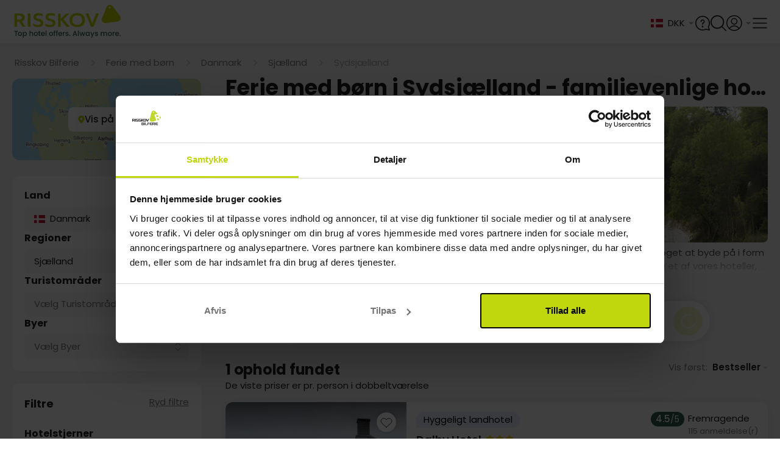

--- FILE ---
content_type: text/html;charset=utf-8
request_url: https://www.risskov-bilferie.dk/temaer/ferie-med-born/danmark/sjaelland/sydsjaelland
body_size: 76168
content:
<!DOCTYPE html><html  lang="da"><head><meta charset="utf-8">
<meta name="viewport" content="width=device-width, initial-scale=1, viewport-fit=cover">
<title>Ferie med børn i Sydsjælland</title>
<link rel="preconnect" href="https://connect.facebook.net" crossOrigin="crossorigin">
<link rel="preconnect" href="https://www.google-analytics.com" crossOrigin="crossorigin">
<link rel="preconnect" href="https://raag-cdn-website-resources.azureedge.net" crossOrigin="crossorigin">
<link rel="preconnect" href="https://raag-cdn-website-images.azureedge.net" crossOrigin="crossorigin">
<link rel="preconnect" href="https://consent.cookiebot.com" crossOrigin="crossorigin">
<link rel="preconnect" href="https://raag-cdn-website-gfx.azureedge.net" crossOrigin="crossorigin">
<link rel="preconnect" href="https://www.googletagmanager.com" crossOrigin="crossorigin">
<link rel="preconnect" href="https://dev.visualwebsiteoptimizer.com" crossOrigin="crossorigin">
<link rel="preconnect" href="https://fonts.googleapis.com">
<link rel="preconnect" href="https://fonts.gstatic.com" crossorigin="anonymous">
<link rel="preconnect" href="https://fonts.googleapis.com">
<link rel="preconnect" href="https://fonts.gstatic.com" crossorigin="anonymous">
<script src="https://cdn.mida.so/js/optimize.js?key=5MbwXVxaRjqpGYgD6p1oNq" type="text/javascript" async></script>
<script src="/js/webpush.js" type="text/javascript" defer async></script>
<script src="/js/abtesting.js" type="text/javascript"></script>
<script id="cookieconsent" src="/js/intren_gtm_helper.js" type="text/javascript" data-cookieconsent="ignore"></script>
<script src="https://www.google.com/recaptcha/api.js?render=6Lc32FopAAAAAAG0SCVPbJARC3spVDzhld9qSIs5"></script>
<style> @font-face { font-family: "Lato fallback"; src: local("Noto Sans"); size-adjust: 91.8776%; ascent-override: 107.4255%; descent-override: 23.183%; line-gap-override: 0%; } @font-face { font-family: "Lato fallback"; src: local("Arial"); size-adjust: 97.6894%; ascent-override: 101.0345%; descent-override: 21.8038%; line-gap-override: 0%; } @font-face { font-family: "Lato fallback"; src: local("Helvetica Neue"); size-adjust: 96.7778%; ascent-override: 101.9862%; descent-override: 22.0092%; line-gap-override: 0%; } @font-face { font-family: "Lato fallback"; src: local("Roboto"); size-adjust: 97.9038%; ascent-override: 100.8132%; descent-override: 21.756%; line-gap-override: 0%; } @font-face { font-family: "Lato fallback"; src: local("Segoe UI"); size-adjust: 98.2273%; ascent-override: 100.4812%; descent-override: 21.6844%; line-gap-override: 0%; } @font-face { font-family: "Lato fallback"; src: local("Noto Sans"); size-adjust: 91.8776%; ascent-override: 107.4255%; descent-override: 23.183%; line-gap-override: 0%; } @font-face { font-family: "Lato fallback"; src: local("Arial"); size-adjust: 97.6894%; ascent-override: 101.0345%; descent-override: 21.8038%; line-gap-override: 0%; } @font-face { font-family: "Lato fallback"; src: local("Helvetica Neue"); size-adjust: 96.7778%; ascent-override: 101.9862%; descent-override: 22.0092%; line-gap-override: 0%; } @font-face { font-family: "Lato fallback"; src: local("Roboto"); size-adjust: 97.9038%; ascent-override: 100.8132%; descent-override: 21.756%; line-gap-override: 0%; } @font-face { font-family: "Lato fallback"; src: local("Segoe UI"); size-adjust: 98.2273%; ascent-override: 100.4812%; descent-override: 21.6844%; line-gap-override: 0%; } @font-face { font-family: "Lato fallback"; src: local("Noto Sans"); size-adjust: 91.8776%; ascent-override: 107.4255%; descent-override: 23.183%; line-gap-override: 0%; } @font-face { font-family: "Lato fallback"; src: local("Arial"); size-adjust: 97.6894%; ascent-override: 101.0345%; descent-override: 21.8038%; line-gap-override: 0%; } @font-face { font-family: "Lato fallback"; src: local("Helvetica Neue"); size-adjust: 96.7778%; ascent-override: 101.9862%; descent-override: 22.0092%; line-gap-override: 0%; } @font-face { font-family: "Lato fallback"; src: local("Roboto"); size-adjust: 97.9038%; ascent-override: 100.8132%; descent-override: 21.756%; line-gap-override: 0%; } @font-face { font-family: "Lato fallback"; src: local("Segoe UI"); size-adjust: 98.2273%; ascent-override: 100.4812%; descent-override: 21.6844%; line-gap-override: 0%; } @font-face { font-family: "Lato fallback"; src: local("Noto Sans"); size-adjust: 91.8776%; ascent-override: 107.4255%; descent-override: 23.183%; line-gap-override: 0%; } @font-face { font-family: "Lato fallback"; src: local("Arial"); size-adjust: 97.6894%; ascent-override: 101.0345%; descent-override: 21.8038%; line-gap-override: 0%; } @font-face { font-family: "Lato fallback"; src: local("Helvetica Neue"); size-adjust: 96.7778%; ascent-override: 101.9862%; descent-override: 22.0092%; line-gap-override: 0%; } @font-face { font-family: "Lato fallback"; src: local("Roboto"); size-adjust: 97.9038%; ascent-override: 100.8132%; descent-override: 21.756%; line-gap-override: 0%; } @font-face { font-family: "Lato fallback"; src: local("Segoe UI"); size-adjust: 98.2273%; ascent-override: 100.4812%; descent-override: 21.6844%; line-gap-override: 0%; } @font-face { font-family: "Lato fallback"; src: local("Noto Sans"); size-adjust: 91.8776%; ascent-override: 107.4255%; descent-override: 23.183%; line-gap-override: 0%; } @font-face { font-family: "Lato fallback"; src: local("Arial"); size-adjust: 97.6894%; ascent-override: 101.0345%; descent-override: 21.8038%; line-gap-override: 0%; } @font-face { font-family: "Lato fallback"; src: local("Helvetica Neue"); size-adjust: 96.7778%; ascent-override: 101.9862%; descent-override: 22.0092%; line-gap-override: 0%; } @font-face { font-family: "Lato fallback"; src: local("Roboto"); size-adjust: 97.9038%; ascent-override: 100.8132%; descent-override: 21.756%; line-gap-override: 0%; } @font-face { font-family: "Lato fallback"; src: local("Segoe UI"); size-adjust: 98.2273%; ascent-override: 100.4812%; descent-override: 21.6844%; line-gap-override: 0%; } @font-face { font-family: "Lato fallback"; src: local("Noto Sans"); size-adjust: 91.8776%; ascent-override: 107.4255%; descent-override: 23.183%; line-gap-override: 0%; } @font-face { font-family: "Lato fallback"; src: local("Arial"); size-adjust: 97.6894%; ascent-override: 101.0345%; descent-override: 21.8038%; line-gap-override: 0%; } @font-face { font-family: "Lato fallback"; src: local("Helvetica Neue"); size-adjust: 96.7778%; ascent-override: 101.9862%; descent-override: 22.0092%; line-gap-override: 0%; } @font-face { font-family: "Lato fallback"; src: local("Roboto"); size-adjust: 97.9038%; ascent-override: 100.8132%; descent-override: 21.756%; line-gap-override: 0%; } @font-face { font-family: "Lato fallback"; src: local("Segoe UI"); size-adjust: 98.2273%; ascent-override: 100.4812%; descent-override: 21.6844%; line-gap-override: 0%; } </style>
<style id="vuetify-theme-stylesheet">:root {
      --v-theme-background: 245,245,245;
      --v-theme-background-overlay-multiplier: 1;
      --v-theme-surface: 255,255,255;
      --v-theme-surface-overlay-multiplier: 1;
      --v-theme-surface-bright: 255,255,255;
      --v-theme-surface-bright-overlay-multiplier: 1;
      --v-theme-surface-light: 238,238,238;
      --v-theme-surface-light-overlay-multiplier: 1;
      --v-theme-surface-variant: 66,66,66;
      --v-theme-surface-variant-overlay-multiplier: 2;
      --v-theme-on-surface-variant: 238,238,238;
      --v-theme-primary: 76,149,248;
      --v-theme-primary-overlay-multiplier: 1;
      --v-theme-primary-darken-1: 31,85,146;
      --v-theme-primary-darken-1-overlay-multiplier: 2;
      --v-theme-secondary: 124,124,124;
      --v-theme-secondary-overlay-multiplier: 1;
      --v-theme-secondary-darken-1: 1,135,134;
      --v-theme-secondary-darken-1-overlay-multiplier: 1;
      --v-theme-error: 255,82,82;
      --v-theme-error-overlay-multiplier: 1;
      --v-theme-info: 33,150,243;
      --v-theme-info-overlay-multiplier: 1;
      --v-theme-success: 149,205,57;
      --v-theme-success-overlay-multiplier: 1;
      --v-theme-warning: 251,140,0;
      --v-theme-warning-overlay-multiplier: 1;
      --v-theme-tertiary: 154,154,154;
      --v-theme-tertiary-overlay-multiplier: 1;
      --v-theme-textTertiary: 170,170,170;
      --v-theme-textTertiary-overlay-multiplier: 1;
      --v-theme-textPrimary: 33,33,33;
      --v-theme-textPrimary-overlay-multiplier: 2;
      --v-theme-accent: 130,177,255;
      --v-theme-accent-overlay-multiplier: 1;
      --v-theme-on-success: 255,255,255;
      --v-theme-bluecollection: 16,16,86;
      --v-theme-bluecollection-overlay-multiplier: 2;
      --v-theme-lightgrey: 255,255,255;
      --v-theme-lightgrey-overlay-multiplier: 1;
      --v-theme-darkgrey: 221,221,221;
      --v-theme-darkgrey-overlay-multiplier: 1;
      --v-theme-middlegrey: 66,66,66;
      --v-theme-middlegrey-overlay-multiplier: 2;
      --v-theme-disabledgrey: 189,189,189;
      --v-theme-disabledgrey-overlay-multiplier: 1;
      --v-theme-blackwhite: 33,33,33;
      --v-theme-blackwhite-overlay-multiplier: 2;
      --v-theme-gold: 188,172,80;
      --v-theme-gold-overlay-multiplier: 1;
      --v-theme-lightenGrey: 243,243,243;
      --v-theme-lightenGrey-overlay-multiplier: 1;
      --v-theme-darkengrey: 117,117,117;
      --v-theme-darkengrey-overlay-multiplier: 2;
      --v-theme-risskovdark: 109,189,69;
      --v-theme-risskovdark-overlay-multiplier: 1;
      --v-theme-babyBlue: 244,247,252;
      --v-theme-babyBlue-overlay-multiplier: 1;
      --v-theme-subtitlegrey: 102,102,102;
      --v-theme-subtitlegrey-overlay-multiplier: 2;
      --v-theme-hotelboxgrey: 250,250,250;
      --v-theme-hotelboxgrey-overlay-multiplier: 1;
      --v-theme-forestgreen: 40,92,77;
      --v-theme-forestgreen-overlay-multiplier: 2;
      --v-theme-on-background: 0,0,0;
      --v-theme-on-surface: 0,0,0;
      --v-theme-on-surface-bright: 0,0,0;
      --v-theme-on-surface-light: 0,0,0;
      --v-theme-on-primary: 255,255,255;
      --v-theme-on-primary-darken-1: 255,255,255;
      --v-theme-on-secondary: 255,255,255;
      --v-theme-on-secondary-darken-1: 255,255,255;
      --v-theme-on-error: 255,255,255;
      --v-theme-on-info: 255,255,255;
      --v-theme-on-warning: 255,255,255;
      --v-theme-on-tertiary: 255,255,255;
      --v-theme-on-textTertiary: 255,255,255;
      --v-theme-on-textPrimary: 255,255,255;
      --v-theme-on-accent: 0,0,0;
      --v-theme-on-bluecollection: 255,255,255;
      --v-theme-on-lightgrey: 0,0,0;
      --v-theme-on-darkgrey: 0,0,0;
      --v-theme-on-middlegrey: 255,255,255;
      --v-theme-on-disabledgrey: 0,0,0;
      --v-theme-on-blackwhite: 255,255,255;
      --v-theme-on-gold: 0,0,0;
      --v-theme-on-lightenGrey: 0,0,0;
      --v-theme-on-darkengrey: 255,255,255;
      --v-theme-on-risskovdark: 255,255,255;
      --v-theme-on-babyBlue: 0,0,0;
      --v-theme-on-subtitlegrey: 255,255,255;
      --v-theme-on-hotelboxgrey: 0,0,0;
      --v-theme-on-forestgreen: 255,255,255;
      --v-border-color: 0, 0, 0;
      --v-border-opacity: 0.12;
      --v-high-emphasis-opacity: 0.87;
      --v-medium-emphasis-opacity: 0.6;
      --v-disabled-opacity: 0.38;
      --v-idle-opacity: 0.04;
      --v-hover-opacity: 0.04;
      --v-focus-opacity: 0.12;
      --v-selected-opacity: 0.08;
      --v-activated-opacity: 0.12;
      --v-pressed-opacity: 0.12;
      --v-dragged-opacity: 0.08;
      --v-theme-kbd: 33, 37, 41;
      --v-theme-on-kbd: 255, 255, 255;
      --v-theme-code: 245, 245, 245;
      --v-theme-on-code: 0, 0, 0;
    }
    .v-theme--light {
      color-scheme: normal;
      --v-theme-background: 245,245,245;
      --v-theme-background-overlay-multiplier: 1;
      --v-theme-surface: 255,255,255;
      --v-theme-surface-overlay-multiplier: 1;
      --v-theme-surface-bright: 255,255,255;
      --v-theme-surface-bright-overlay-multiplier: 1;
      --v-theme-surface-light: 238,238,238;
      --v-theme-surface-light-overlay-multiplier: 1;
      --v-theme-surface-variant: 66,66,66;
      --v-theme-surface-variant-overlay-multiplier: 2;
      --v-theme-on-surface-variant: 238,238,238;
      --v-theme-primary: 76,149,248;
      --v-theme-primary-overlay-multiplier: 1;
      --v-theme-primary-darken-1: 31,85,146;
      --v-theme-primary-darken-1-overlay-multiplier: 2;
      --v-theme-secondary: 124,124,124;
      --v-theme-secondary-overlay-multiplier: 1;
      --v-theme-secondary-darken-1: 1,135,134;
      --v-theme-secondary-darken-1-overlay-multiplier: 1;
      --v-theme-error: 255,82,82;
      --v-theme-error-overlay-multiplier: 1;
      --v-theme-info: 33,150,243;
      --v-theme-info-overlay-multiplier: 1;
      --v-theme-success: 149,205,57;
      --v-theme-success-overlay-multiplier: 1;
      --v-theme-warning: 251,140,0;
      --v-theme-warning-overlay-multiplier: 1;
      --v-theme-tertiary: 154,154,154;
      --v-theme-tertiary-overlay-multiplier: 1;
      --v-theme-textTertiary: 170,170,170;
      --v-theme-textTertiary-overlay-multiplier: 1;
      --v-theme-textPrimary: 33,33,33;
      --v-theme-textPrimary-overlay-multiplier: 2;
      --v-theme-accent: 130,177,255;
      --v-theme-accent-overlay-multiplier: 1;
      --v-theme-on-success: 255,255,255;
      --v-theme-bluecollection: 16,16,86;
      --v-theme-bluecollection-overlay-multiplier: 2;
      --v-theme-lightgrey: 255,255,255;
      --v-theme-lightgrey-overlay-multiplier: 1;
      --v-theme-darkgrey: 221,221,221;
      --v-theme-darkgrey-overlay-multiplier: 1;
      --v-theme-middlegrey: 66,66,66;
      --v-theme-middlegrey-overlay-multiplier: 2;
      --v-theme-disabledgrey: 189,189,189;
      --v-theme-disabledgrey-overlay-multiplier: 1;
      --v-theme-blackwhite: 33,33,33;
      --v-theme-blackwhite-overlay-multiplier: 2;
      --v-theme-gold: 188,172,80;
      --v-theme-gold-overlay-multiplier: 1;
      --v-theme-lightenGrey: 243,243,243;
      --v-theme-lightenGrey-overlay-multiplier: 1;
      --v-theme-darkengrey: 117,117,117;
      --v-theme-darkengrey-overlay-multiplier: 2;
      --v-theme-risskovdark: 109,189,69;
      --v-theme-risskovdark-overlay-multiplier: 1;
      --v-theme-babyBlue: 244,247,252;
      --v-theme-babyBlue-overlay-multiplier: 1;
      --v-theme-subtitlegrey: 102,102,102;
      --v-theme-subtitlegrey-overlay-multiplier: 2;
      --v-theme-hotelboxgrey: 250,250,250;
      --v-theme-hotelboxgrey-overlay-multiplier: 1;
      --v-theme-forestgreen: 40,92,77;
      --v-theme-forestgreen-overlay-multiplier: 2;
      --v-theme-on-background: 0,0,0;
      --v-theme-on-surface: 0,0,0;
      --v-theme-on-surface-bright: 0,0,0;
      --v-theme-on-surface-light: 0,0,0;
      --v-theme-on-primary: 255,255,255;
      --v-theme-on-primary-darken-1: 255,255,255;
      --v-theme-on-secondary: 255,255,255;
      --v-theme-on-secondary-darken-1: 255,255,255;
      --v-theme-on-error: 255,255,255;
      --v-theme-on-info: 255,255,255;
      --v-theme-on-warning: 255,255,255;
      --v-theme-on-tertiary: 255,255,255;
      --v-theme-on-textTertiary: 255,255,255;
      --v-theme-on-textPrimary: 255,255,255;
      --v-theme-on-accent: 0,0,0;
      --v-theme-on-bluecollection: 255,255,255;
      --v-theme-on-lightgrey: 0,0,0;
      --v-theme-on-darkgrey: 0,0,0;
      --v-theme-on-middlegrey: 255,255,255;
      --v-theme-on-disabledgrey: 0,0,0;
      --v-theme-on-blackwhite: 255,255,255;
      --v-theme-on-gold: 0,0,0;
      --v-theme-on-lightenGrey: 0,0,0;
      --v-theme-on-darkengrey: 255,255,255;
      --v-theme-on-risskovdark: 255,255,255;
      --v-theme-on-babyBlue: 0,0,0;
      --v-theme-on-subtitlegrey: 255,255,255;
      --v-theme-on-hotelboxgrey: 0,0,0;
      --v-theme-on-forestgreen: 255,255,255;
      --v-border-color: 0, 0, 0;
      --v-border-opacity: 0.12;
      --v-high-emphasis-opacity: 0.87;
      --v-medium-emphasis-opacity: 0.6;
      --v-disabled-opacity: 0.38;
      --v-idle-opacity: 0.04;
      --v-hover-opacity: 0.04;
      --v-focus-opacity: 0.12;
      --v-selected-opacity: 0.08;
      --v-activated-opacity: 0.12;
      --v-pressed-opacity: 0.12;
      --v-dragged-opacity: 0.08;
      --v-theme-kbd: 33, 37, 41;
      --v-theme-on-kbd: 255, 255, 255;
      --v-theme-code: 245, 245, 245;
      --v-theme-on-code: 0, 0, 0;
    }
    .v-theme--dark {
      color-scheme: dark;
      --v-theme-background: 33,33,33;
      --v-theme-background-overlay-multiplier: 1;
      --v-theme-surface: 33,33,33;
      --v-theme-surface-overlay-multiplier: 1;
      --v-theme-surface-bright: 204,191,214;
      --v-theme-surface-bright-overlay-multiplier: 2;
      --v-theme-surface-light: 66,66,66;
      --v-theme-surface-light-overlay-multiplier: 1;
      --v-theme-surface-variant: 163,163,163;
      --v-theme-surface-variant-overlay-multiplier: 2;
      --v-theme-on-surface-variant: 66,66,66;
      --v-theme-primary: 76,149,248;
      --v-theme-primary-overlay-multiplier: 2;
      --v-theme-primary-darken-1: 39,124,193;
      --v-theme-primary-darken-1-overlay-multiplier: 2;
      --v-theme-secondary: 124,124,124;
      --v-theme-secondary-overlay-multiplier: 2;
      --v-theme-secondary-darken-1: 72,169,166;
      --v-theme-secondary-darken-1-overlay-multiplier: 2;
      --v-theme-error: 255,82,82;
      --v-theme-error-overlay-multiplier: 2;
      --v-theme-info: 33,150,243;
      --v-theme-info-overlay-multiplier: 2;
      --v-theme-success: 149,205,57;
      --v-theme-success-overlay-multiplier: 2;
      --v-theme-warning: 251,140,0;
      --v-theme-warning-overlay-multiplier: 2;
      --v-theme-tertiary: 154,154,154;
      --v-theme-tertiary-overlay-multiplier: 2;
      --v-theme-textTertiary: 170,170,170;
      --v-theme-textTertiary-overlay-multiplier: 2;
      --v-theme-textPrimary: 33,33,33;
      --v-theme-textPrimary-overlay-multiplier: 1;
      --v-theme-accent: 255,64,129;
      --v-theme-accent-overlay-multiplier: 2;
      --v-theme-on-success: 255,255,255;
      --v-theme-bluecollection: 16,16,86;
      --v-theme-bluecollection-overlay-multiplier: 1;
      --v-theme-lightgrey: 33,33,33;
      --v-theme-lightgrey-overlay-multiplier: 1;
      --v-theme-darkgrey: 66,66,66;
      --v-theme-darkgrey-overlay-multiplier: 1;
      --v-theme-middlegrey: 189,189,189;
      --v-theme-middlegrey-overlay-multiplier: 2;
      --v-theme-disabledgrey: 224,224,224;
      --v-theme-disabledgrey-overlay-multiplier: 2;
      --v-theme-blackwhite: 255,255,255;
      --v-theme-blackwhite-overlay-multiplier: 2;
      --v-theme-gold: 188,172,80;
      --v-theme-gold-overlay-multiplier: 2;
      --v-theme-lightenGrey: 106,106,106;
      --v-theme-lightenGrey-overlay-multiplier: 1;
      --v-theme-darkengrey: 117,117,117;
      --v-theme-darkengrey-overlay-multiplier: 1;
      --v-theme-risskovdark: 109,189,69;
      --v-theme-risskovdark-overlay-multiplier: 2;
      --v-theme-babyBlue: 106,106,106;
      --v-theme-babyBlue-overlay-multiplier: 1;
      --v-theme-subtitlegrey: 102,102,102;
      --v-theme-subtitlegrey-overlay-multiplier: 1;
      --v-theme-hotelboxgrey: 106,106,106;
      --v-theme-hotelboxgrey-overlay-multiplier: 1;
      --v-theme-forestgreen: 40,92,77;
      --v-theme-forestgreen-overlay-multiplier: 1;
      --v-theme-on-background: 255,255,255;
      --v-theme-on-surface: 255,255,255;
      --v-theme-on-surface-bright: 0,0,0;
      --v-theme-on-surface-light: 255,255,255;
      --v-theme-on-primary: 255,255,255;
      --v-theme-on-primary-darken-1: 255,255,255;
      --v-theme-on-secondary: 255,255,255;
      --v-theme-on-secondary-darken-1: 255,255,255;
      --v-theme-on-error: 255,255,255;
      --v-theme-on-info: 255,255,255;
      --v-theme-on-warning: 255,255,255;
      --v-theme-on-tertiary: 255,255,255;
      --v-theme-on-textTertiary: 255,255,255;
      --v-theme-on-textPrimary: 255,255,255;
      --v-theme-on-accent: 255,255,255;
      --v-theme-on-bluecollection: 255,255,255;
      --v-theme-on-lightgrey: 255,255,255;
      --v-theme-on-darkgrey: 255,255,255;
      --v-theme-on-middlegrey: 0,0,0;
      --v-theme-on-disabledgrey: 0,0,0;
      --v-theme-on-blackwhite: 0,0,0;
      --v-theme-on-gold: 0,0,0;
      --v-theme-on-lightenGrey: 255,255,255;
      --v-theme-on-darkengrey: 255,255,255;
      --v-theme-on-risskovdark: 255,255,255;
      --v-theme-on-babyBlue: 255,255,255;
      --v-theme-on-subtitlegrey: 255,255,255;
      --v-theme-on-hotelboxgrey: 255,255,255;
      --v-theme-on-forestgreen: 255,255,255;
      --v-border-color: 255, 255, 255;
      --v-border-opacity: 0.12;
      --v-high-emphasis-opacity: 1;
      --v-medium-emphasis-opacity: 0.7;
      --v-disabled-opacity: 0.5;
      --v-idle-opacity: 0.1;
      --v-hover-opacity: 0.04;
      --v-focus-opacity: 0.12;
      --v-selected-opacity: 0.08;
      --v-activated-opacity: 0.12;
      --v-pressed-opacity: 0.16;
      --v-dragged-opacity: 0.08;
      --v-theme-kbd: 33, 37, 41;
      --v-theme-on-kbd: 255, 255, 255;
      --v-theme-code: 52, 52, 52;
      --v-theme-on-code: 204, 204, 204;
    }
    .bg-background {
      --v-theme-overlay-multiplier: var(--v-theme-background-overlay-multiplier);
      background-color: rgb(var(--v-theme-background)) !important;
      color: rgb(var(--v-theme-on-background)) !important;
    }
    .bg-surface {
      --v-theme-overlay-multiplier: var(--v-theme-surface-overlay-multiplier);
      background-color: rgb(var(--v-theme-surface)) !important;
      color: rgb(var(--v-theme-on-surface)) !important;
    }
    .bg-surface-bright {
      --v-theme-overlay-multiplier: var(--v-theme-surface-bright-overlay-multiplier);
      background-color: rgb(var(--v-theme-surface-bright)) !important;
      color: rgb(var(--v-theme-on-surface-bright)) !important;
    }
    .bg-surface-light {
      --v-theme-overlay-multiplier: var(--v-theme-surface-light-overlay-multiplier);
      background-color: rgb(var(--v-theme-surface-light)) !important;
      color: rgb(var(--v-theme-on-surface-light)) !important;
    }
    .bg-surface-variant {
      --v-theme-overlay-multiplier: var(--v-theme-surface-variant-overlay-multiplier);
      background-color: rgb(var(--v-theme-surface-variant)) !important;
      color: rgb(var(--v-theme-on-surface-variant)) !important;
    }
    .bg-primary {
      --v-theme-overlay-multiplier: var(--v-theme-primary-overlay-multiplier);
      background-color: rgb(var(--v-theme-primary)) !important;
      color: rgb(var(--v-theme-on-primary)) !important;
    }
    .bg-primary-darken-1 {
      --v-theme-overlay-multiplier: var(--v-theme-primary-darken-1-overlay-multiplier);
      background-color: rgb(var(--v-theme-primary-darken-1)) !important;
      color: rgb(var(--v-theme-on-primary-darken-1)) !important;
    }
    .bg-secondary {
      --v-theme-overlay-multiplier: var(--v-theme-secondary-overlay-multiplier);
      background-color: rgb(var(--v-theme-secondary)) !important;
      color: rgb(var(--v-theme-on-secondary)) !important;
    }
    .bg-secondary-darken-1 {
      --v-theme-overlay-multiplier: var(--v-theme-secondary-darken-1-overlay-multiplier);
      background-color: rgb(var(--v-theme-secondary-darken-1)) !important;
      color: rgb(var(--v-theme-on-secondary-darken-1)) !important;
    }
    .bg-error {
      --v-theme-overlay-multiplier: var(--v-theme-error-overlay-multiplier);
      background-color: rgb(var(--v-theme-error)) !important;
      color: rgb(var(--v-theme-on-error)) !important;
    }
    .bg-info {
      --v-theme-overlay-multiplier: var(--v-theme-info-overlay-multiplier);
      background-color: rgb(var(--v-theme-info)) !important;
      color: rgb(var(--v-theme-on-info)) !important;
    }
    .bg-success {
      --v-theme-overlay-multiplier: var(--v-theme-success-overlay-multiplier);
      background-color: rgb(var(--v-theme-success)) !important;
      color: rgb(var(--v-theme-on-success)) !important;
    }
    .bg-warning {
      --v-theme-overlay-multiplier: var(--v-theme-warning-overlay-multiplier);
      background-color: rgb(var(--v-theme-warning)) !important;
      color: rgb(var(--v-theme-on-warning)) !important;
    }
    .bg-tertiary {
      --v-theme-overlay-multiplier: var(--v-theme-tertiary-overlay-multiplier);
      background-color: rgb(var(--v-theme-tertiary)) !important;
      color: rgb(var(--v-theme-on-tertiary)) !important;
    }
    .bg-textTertiary {
      --v-theme-overlay-multiplier: var(--v-theme-textTertiary-overlay-multiplier);
      background-color: rgb(var(--v-theme-textTertiary)) !important;
      color: rgb(var(--v-theme-on-textTertiary)) !important;
    }
    .bg-textPrimary {
      --v-theme-overlay-multiplier: var(--v-theme-textPrimary-overlay-multiplier);
      background-color: rgb(var(--v-theme-textPrimary)) !important;
      color: rgb(var(--v-theme-on-textPrimary)) !important;
    }
    .bg-accent {
      --v-theme-overlay-multiplier: var(--v-theme-accent-overlay-multiplier);
      background-color: rgb(var(--v-theme-accent)) !important;
      color: rgb(var(--v-theme-on-accent)) !important;
    }
    .bg-bluecollection {
      --v-theme-overlay-multiplier: var(--v-theme-bluecollection-overlay-multiplier);
      background-color: rgb(var(--v-theme-bluecollection)) !important;
      color: rgb(var(--v-theme-on-bluecollection)) !important;
    }
    .bg-lightgrey {
      --v-theme-overlay-multiplier: var(--v-theme-lightgrey-overlay-multiplier);
      background-color: rgb(var(--v-theme-lightgrey)) !important;
      color: rgb(var(--v-theme-on-lightgrey)) !important;
    }
    .bg-darkgrey {
      --v-theme-overlay-multiplier: var(--v-theme-darkgrey-overlay-multiplier);
      background-color: rgb(var(--v-theme-darkgrey)) !important;
      color: rgb(var(--v-theme-on-darkgrey)) !important;
    }
    .bg-middlegrey {
      --v-theme-overlay-multiplier: var(--v-theme-middlegrey-overlay-multiplier);
      background-color: rgb(var(--v-theme-middlegrey)) !important;
      color: rgb(var(--v-theme-on-middlegrey)) !important;
    }
    .bg-disabledgrey {
      --v-theme-overlay-multiplier: var(--v-theme-disabledgrey-overlay-multiplier);
      background-color: rgb(var(--v-theme-disabledgrey)) !important;
      color: rgb(var(--v-theme-on-disabledgrey)) !important;
    }
    .bg-blackwhite {
      --v-theme-overlay-multiplier: var(--v-theme-blackwhite-overlay-multiplier);
      background-color: rgb(var(--v-theme-blackwhite)) !important;
      color: rgb(var(--v-theme-on-blackwhite)) !important;
    }
    .bg-gold {
      --v-theme-overlay-multiplier: var(--v-theme-gold-overlay-multiplier);
      background-color: rgb(var(--v-theme-gold)) !important;
      color: rgb(var(--v-theme-on-gold)) !important;
    }
    .bg-lightenGrey {
      --v-theme-overlay-multiplier: var(--v-theme-lightenGrey-overlay-multiplier);
      background-color: rgb(var(--v-theme-lightenGrey)) !important;
      color: rgb(var(--v-theme-on-lightenGrey)) !important;
    }
    .bg-darkengrey {
      --v-theme-overlay-multiplier: var(--v-theme-darkengrey-overlay-multiplier);
      background-color: rgb(var(--v-theme-darkengrey)) !important;
      color: rgb(var(--v-theme-on-darkengrey)) !important;
    }
    .bg-risskovdark {
      --v-theme-overlay-multiplier: var(--v-theme-risskovdark-overlay-multiplier);
      background-color: rgb(var(--v-theme-risskovdark)) !important;
      color: rgb(var(--v-theme-on-risskovdark)) !important;
    }
    .bg-babyBlue {
      --v-theme-overlay-multiplier: var(--v-theme-babyBlue-overlay-multiplier);
      background-color: rgb(var(--v-theme-babyBlue)) !important;
      color: rgb(var(--v-theme-on-babyBlue)) !important;
    }
    .bg-subtitlegrey {
      --v-theme-overlay-multiplier: var(--v-theme-subtitlegrey-overlay-multiplier);
      background-color: rgb(var(--v-theme-subtitlegrey)) !important;
      color: rgb(var(--v-theme-on-subtitlegrey)) !important;
    }
    .bg-hotelboxgrey {
      --v-theme-overlay-multiplier: var(--v-theme-hotelboxgrey-overlay-multiplier);
      background-color: rgb(var(--v-theme-hotelboxgrey)) !important;
      color: rgb(var(--v-theme-on-hotelboxgrey)) !important;
    }
    .bg-forestgreen {
      --v-theme-overlay-multiplier: var(--v-theme-forestgreen-overlay-multiplier);
      background-color: rgb(var(--v-theme-forestgreen)) !important;
      color: rgb(var(--v-theme-on-forestgreen)) !important;
    }
    .text-background {
      color: rgb(var(--v-theme-background)) !important;
    }
    .border-background {
      --v-border-color: var(--v-theme-background);
    }
    .text-surface {
      color: rgb(var(--v-theme-surface)) !important;
    }
    .border-surface {
      --v-border-color: var(--v-theme-surface);
    }
    .text-surface-bright {
      color: rgb(var(--v-theme-surface-bright)) !important;
    }
    .border-surface-bright {
      --v-border-color: var(--v-theme-surface-bright);
    }
    .text-surface-light {
      color: rgb(var(--v-theme-surface-light)) !important;
    }
    .border-surface-light {
      --v-border-color: var(--v-theme-surface-light);
    }
    .text-surface-variant {
      color: rgb(var(--v-theme-surface-variant)) !important;
    }
    .border-surface-variant {
      --v-border-color: var(--v-theme-surface-variant);
    }
    .on-surface-variant {
      color: rgb(var(--v-theme-on-surface-variant)) !important;
    }
    .text-primary {
      color: rgb(var(--v-theme-primary)) !important;
    }
    .border-primary {
      --v-border-color: var(--v-theme-primary);
    }
    .text-primary-darken-1 {
      color: rgb(var(--v-theme-primary-darken-1)) !important;
    }
    .border-primary-darken-1 {
      --v-border-color: var(--v-theme-primary-darken-1);
    }
    .text-secondary {
      color: rgb(var(--v-theme-secondary)) !important;
    }
    .border-secondary {
      --v-border-color: var(--v-theme-secondary);
    }
    .text-secondary-darken-1 {
      color: rgb(var(--v-theme-secondary-darken-1)) !important;
    }
    .border-secondary-darken-1 {
      --v-border-color: var(--v-theme-secondary-darken-1);
    }
    .text-error {
      color: rgb(var(--v-theme-error)) !important;
    }
    .border-error {
      --v-border-color: var(--v-theme-error);
    }
    .text-info {
      color: rgb(var(--v-theme-info)) !important;
    }
    .border-info {
      --v-border-color: var(--v-theme-info);
    }
    .text-success {
      color: rgb(var(--v-theme-success)) !important;
    }
    .border-success {
      --v-border-color: var(--v-theme-success);
    }
    .text-warning {
      color: rgb(var(--v-theme-warning)) !important;
    }
    .border-warning {
      --v-border-color: var(--v-theme-warning);
    }
    .text-tertiary {
      color: rgb(var(--v-theme-tertiary)) !important;
    }
    .border-tertiary {
      --v-border-color: var(--v-theme-tertiary);
    }
    .text-textTertiary {
      color: rgb(var(--v-theme-textTertiary)) !important;
    }
    .border-textTertiary {
      --v-border-color: var(--v-theme-textTertiary);
    }
    .text-textPrimary {
      color: rgb(var(--v-theme-textPrimary)) !important;
    }
    .border-textPrimary {
      --v-border-color: var(--v-theme-textPrimary);
    }
    .text-accent {
      color: rgb(var(--v-theme-accent)) !important;
    }
    .border-accent {
      --v-border-color: var(--v-theme-accent);
    }
    .on-success {
      color: rgb(var(--v-theme-on-success)) !important;
    }
    .text-bluecollection {
      color: rgb(var(--v-theme-bluecollection)) !important;
    }
    .border-bluecollection {
      --v-border-color: var(--v-theme-bluecollection);
    }
    .text-lightgrey {
      color: rgb(var(--v-theme-lightgrey)) !important;
    }
    .border-lightgrey {
      --v-border-color: var(--v-theme-lightgrey);
    }
    .text-darkgrey {
      color: rgb(var(--v-theme-darkgrey)) !important;
    }
    .border-darkgrey {
      --v-border-color: var(--v-theme-darkgrey);
    }
    .text-middlegrey {
      color: rgb(var(--v-theme-middlegrey)) !important;
    }
    .border-middlegrey {
      --v-border-color: var(--v-theme-middlegrey);
    }
    .text-disabledgrey {
      color: rgb(var(--v-theme-disabledgrey)) !important;
    }
    .border-disabledgrey {
      --v-border-color: var(--v-theme-disabledgrey);
    }
    .text-blackwhite {
      color: rgb(var(--v-theme-blackwhite)) !important;
    }
    .border-blackwhite {
      --v-border-color: var(--v-theme-blackwhite);
    }
    .text-gold {
      color: rgb(var(--v-theme-gold)) !important;
    }
    .border-gold {
      --v-border-color: var(--v-theme-gold);
    }
    .text-lightenGrey {
      color: rgb(var(--v-theme-lightenGrey)) !important;
    }
    .border-lightenGrey {
      --v-border-color: var(--v-theme-lightenGrey);
    }
    .text-darkengrey {
      color: rgb(var(--v-theme-darkengrey)) !important;
    }
    .border-darkengrey {
      --v-border-color: var(--v-theme-darkengrey);
    }
    .text-risskovdark {
      color: rgb(var(--v-theme-risskovdark)) !important;
    }
    .border-risskovdark {
      --v-border-color: var(--v-theme-risskovdark);
    }
    .text-babyBlue {
      color: rgb(var(--v-theme-babyBlue)) !important;
    }
    .border-babyBlue {
      --v-border-color: var(--v-theme-babyBlue);
    }
    .text-subtitlegrey {
      color: rgb(var(--v-theme-subtitlegrey)) !important;
    }
    .border-subtitlegrey {
      --v-border-color: var(--v-theme-subtitlegrey);
    }
    .text-hotelboxgrey {
      color: rgb(var(--v-theme-hotelboxgrey)) !important;
    }
    .border-hotelboxgrey {
      --v-border-color: var(--v-theme-hotelboxgrey);
    }
    .text-forestgreen {
      color: rgb(var(--v-theme-forestgreen)) !important;
    }
    .border-forestgreen {
      --v-border-color: var(--v-theme-forestgreen);
    }
    .on-background {
      color: rgb(var(--v-theme-on-background)) !important;
    }
    .on-surface {
      color: rgb(var(--v-theme-on-surface)) !important;
    }
    .on-surface-bright {
      color: rgb(var(--v-theme-on-surface-bright)) !important;
    }
    .on-surface-light {
      color: rgb(var(--v-theme-on-surface-light)) !important;
    }
    .on-primary {
      color: rgb(var(--v-theme-on-primary)) !important;
    }
    .on-primary-darken-1 {
      color: rgb(var(--v-theme-on-primary-darken-1)) !important;
    }
    .on-secondary {
      color: rgb(var(--v-theme-on-secondary)) !important;
    }
    .on-secondary-darken-1 {
      color: rgb(var(--v-theme-on-secondary-darken-1)) !important;
    }
    .on-error {
      color: rgb(var(--v-theme-on-error)) !important;
    }
    .on-info {
      color: rgb(var(--v-theme-on-info)) !important;
    }
    .on-warning {
      color: rgb(var(--v-theme-on-warning)) !important;
    }
    .on-tertiary {
      color: rgb(var(--v-theme-on-tertiary)) !important;
    }
    .on-textTertiary {
      color: rgb(var(--v-theme-on-textTertiary)) !important;
    }
    .on-textPrimary {
      color: rgb(var(--v-theme-on-textPrimary)) !important;
    }
    .on-accent {
      color: rgb(var(--v-theme-on-accent)) !important;
    }
    .on-bluecollection {
      color: rgb(var(--v-theme-on-bluecollection)) !important;
    }
    .on-lightgrey {
      color: rgb(var(--v-theme-on-lightgrey)) !important;
    }
    .on-darkgrey {
      color: rgb(var(--v-theme-on-darkgrey)) !important;
    }
    .on-middlegrey {
      color: rgb(var(--v-theme-on-middlegrey)) !important;
    }
    .on-disabledgrey {
      color: rgb(var(--v-theme-on-disabledgrey)) !important;
    }
    .on-blackwhite {
      color: rgb(var(--v-theme-on-blackwhite)) !important;
    }
    .on-gold {
      color: rgb(var(--v-theme-on-gold)) !important;
    }
    .on-lightenGrey {
      color: rgb(var(--v-theme-on-lightenGrey)) !important;
    }
    .on-darkengrey {
      color: rgb(var(--v-theme-on-darkengrey)) !important;
    }
    .on-risskovdark {
      color: rgb(var(--v-theme-on-risskovdark)) !important;
    }
    .on-babyBlue {
      color: rgb(var(--v-theme-on-babyBlue)) !important;
    }
    .on-subtitlegrey {
      color: rgb(var(--v-theme-on-subtitlegrey)) !important;
    }
    .on-hotelboxgrey {
      color: rgb(var(--v-theme-on-hotelboxgrey)) !important;
    }
    .on-forestgreen {
      color: rgb(var(--v-theme-on-forestgreen)) !important;
    }
</style>
<link rel="stylesheet" href="https://fonts.googleapis.com/css2?family=Poppins:wght@100;200;300;400;500;600;700;800;900&display=swap">
<link rel="stylesheet" href="https://fonts.googleapis.com/css2?family=Poppins:wght@100;200;300;400;500;600;700;800;900&display=swap">
<style type="text/css" id="campaign-styles">.winter_sale-packagefilterbackground { background: #F5FBFF !important; }
.winter_sale-packagefilterborder { border: 1px solid #683F3F !important; }
.winter_sale-fivebulletsletter { color: #683F3F !important; }
.winter_sale-fivebulletsbackground { background: #E2F4FF !important; }
.winter_sale-frontpagebannercolor { background: linear-gradient(-90deg, #E2F4FF 100%, #FFFFFF 100%) !important; }
.winter_sale-frontpagebannertext { color: #683F3F !important; }
.winter_sale-frontpagebuttoncolor { background: #683F3F !important; }
.winter_sale-frontpagebuttontext { color: #FFFFFF !important; }
.winter_sale-bannerbackground { background-color: #683F3F !important; }
.winter_sale-bannerletters { color: #FFFFFF !important; }
.winter_sale-packageiconbackground { background: #E2F4FF !important; }
.winter_sale-packageiconradioborder { border: 1px solid #683F3F !important; }
.winter_sale-packageiconradiobackground { background: #683F3F !important; }
.winter_sale-letters { color: #683F3F !important; }
.winter_sale-buttonbackground { background: #683F3F !important; }
.winter_sale-buttoncolor { color: #FFFFFF !important; }
.winter_sale-packageboxbackground { background: #F5FBFF !important; }
.winter_sale-packageboxiconbackground { background: #E2F4FF !important; }
.winter_sale-packageboxicontagbackground { background: #683F3F !important; }
.winter_sale-packageboxicontagletters { color: #F5FBFF !important; }
.winter_sale-mobilefilterbackground { background: #683F3F !important; }</style>
<style>.dp__input_wrap{box-sizing:unset;position:relative;width:100%}.dp__input_wrap:focus{border-color:var(--dp-border-color-hover);outline:none}.dp__input_valid{box-shadow:0 0 var(--dp-border-radius) var(--dp-success-color)}.dp__input_valid,.dp__input_valid:hover{border-color:var(--dp-success-color)}.dp__input_invalid{box-shadow:0 0 var(--dp-border-radius) var(--dp-danger-color)}.dp__input_invalid,.dp__input_invalid:hover{border-color:var(--dp-danger-color)}.dp__input{background-color:var(--dp-background-color);border:1px solid var(--dp-border-color);border-radius:var(--dp-border-radius);box-sizing:border-box;color:var(--dp-text-color);font-family:var(--dp-font-family);font-size:var(--dp-font-size);line-height:calc(var(--dp-font-size)*1.5);outline:none;padding:var(--dp-input-padding);transition:border-color .2s cubic-bezier(.645,.045,.355,1);width:100%}.dp__input::-moz-placeholder{opacity:.7}.dp__input::placeholder{opacity:.7}.dp__input:hover:not(.dp__input_focus){border-color:var(--dp-border-color-hover)}.dp__input_not_clearable{padding-inline-end:var(--dp-input-not-clearable-padding)!important}.dp__input_reg{caret-color:transparent}.dp__input_focus{border-color:var(--dp-border-color-focus)}.dp__disabled{background:var(--dp-disabled-color)}.dp__disabled::-moz-placeholder{color:var(--dp-disabled-color-text)}.dp__disabled::placeholder{color:var(--dp-disabled-color-text)}.dp__input_icons{box-sizing:content-box;color:var(--dp-icon-color);display:inline-block;font-size:var(--dp-font-size);height:var(--dp-font-size);line-height:calc(var(--dp-font-size)*1.5);padding:6px 12px;stroke-width:0;width:var(--dp-font-size)}.dp__input_icon{inset-inline-start:0}.dp--clear-btn,.dp__input_icon{color:var(--dp-icon-color);cursor:pointer;position:absolute;top:50%;transform:translateY(-50%)}.dp--clear-btn{align-items:center;background:transparent;border:none;display:inline-flex;inset-inline-end:0;margin:0;padding:0}.dp__input_icon_pad{padding-inline-start:var(--dp-input-icon-padding)}.dp__menu{background:var(--dp-background-color);border:1px solid var(--dp-menu-border-color);border-radius:var(--dp-border-radius);font-family:var(--dp-font-family);font-size:var(--dp-font-size);min-width:var(--dp-menu-min-width);-webkit-user-select:none;-moz-user-select:none;user-select:none}.dp__menu,.dp__menu:after,.dp__menu:before{box-sizing:border-box}.dp__menu:focus{border:1px solid var(--dp-menu-border-color);outline:none}.dp--menu-wrapper{position:absolute;z-index:99999}.dp__menu_inner{padding:var(--dp-menu-padding)}.dp--menu--inner-stretched{padding:6px 0}.dp__menu_index{z-index:99999}.dp-menu-loading,.dp__menu_disabled,.dp__menu_readonly{top:0;right:0;bottom:0;left:0;position:absolute;z-index:999999}.dp__menu_disabled{background:#ffffff80;cursor:not-allowed}.dp__menu_readonly{background:transparent;cursor:default}.dp-menu-loading{background:#ffffff80;cursor:default}.dp--menu-load-container{align-items:center;display:flex;height:100%;justify-content:center;width:100%}.dp--menu-loader{animation:dp-load-rotation 1s linear infinite;border:var(--dp-loader);border-bottom-color:transparent;border-radius:50%;box-sizing:border-box;display:inline-block;height:48px;position:absolute;width:48px}@keyframes dp-load-rotation{0%{transform:rotate(0)}to{transform:rotate(1turn)}}.dp__arrow_top{border-inline-end:1px solid var(--dp-menu-border-color);border-top:1px solid var(--dp-menu-border-color);top:0;transform:translate(-50%,-50%) rotate(-45deg)}.dp__arrow_bottom,.dp__arrow_top{background-color:var(--dp-background-color);height:12px;left:var(--dp-arrow-left);position:absolute;width:12px}.dp__arrow_bottom{border-bottom:1px solid var(--dp-menu-border-color);border-inline-end:1px solid var(--dp-menu-border-color);bottom:0;transform:translate(-50%,50%) rotate(45deg)}.dp__action_extra{padding:2px 0;text-align:center}.dp--preset-dates{border-inline-end:1px solid var(--dp-border-color);padding:5px}.dp--preset-dates-collapsed,.dp--preset-dates[data-dp-mobile]{align-self:center;border:none;display:flex;max-width:calc(var(--dp-menu-width) - var(--dp-action-row-padding)*2);overflow-x:auto}.dp__sidebar_left{border-inline-end:1px solid var(--dp-border-color);padding:5px}.dp__sidebar_right{margin-inline-end:1px solid var(--dp-border-color);padding:5px}.dp--preset-range{border-radius:var(--dp-border-radius);color:var(--dp-text-color);display:block;padding:5px;text-align:left;transition:var(--dp-common-transition);white-space:nowrap;width:100%}.dp--preset-range:hover{background-color:var(--dp-hover-color);color:var(--dp-hover-text-color);cursor:pointer}.dp--preset-range[data-dp-mobile]{border:1px solid var(--dp-border-color);margin:0 3px}.dp--preset-range[data-dp-mobile]:first-child{margin-left:0}.dp--preset-range[data-dp-mobile]:last-child{margin-right:0}.dp--preset-range-collapsed{border:1px solid var(--dp-border-color);margin:0 3px}.dp--preset-range-collapsed:first-child{margin-left:0}.dp--preset-range-collapsed:last-child{margin-right:0}.dp__menu_content_wrapper{display:flex}.dp--menu-content-wrapper-collapsed,.dp__menu_content_wrapper[data-dp-mobile]{flex-direction:column-reverse}.dp__calendar_header{align-items:center;color:var(--dp-text-color);display:flex;font-weight:700;justify-content:center;position:relative;white-space:nowrap}.dp__calendar_header_item{box-sizing:border-box;flex-grow:1;height:var(--dp-cell-size);padding:var(--dp-cell-padding);text-align:center;width:var(--dp-cell-size)}.dp__calendar_row{align-items:center;display:flex;justify-content:center;margin:var(--dp-row-margin)}.dp__calendar_item{box-sizing:border-box;color:var(--dp-text-color);flex-grow:1;text-align:center}.dp__calendar{position:relative}.dp__calendar_header_cell{border-bottom:thin solid var(--dp-border-color);padding:var(--dp-calendar-header-cell-padding)}.dp__cell_inner{align-items:center;border:1px solid transparent;border-radius:var(--dp-cell-border-radius);box-sizing:border-box;display:flex;height:var(--dp-cell-size);justify-content:center;padding:var(--dp-cell-padding);position:relative;text-align:center;width:var(--dp-cell-size)}.dp__cell_inner:hover{transition:all .2s}.dp__cell_auto_range_start,.dp__date_hover_start:hover,.dp__range_start{border-end-end-radius:0;border-start-end-radius:0}.dp__cell_auto_range_end,.dp__date_hover_end:hover,.dp__range_end{border-end-start-radius:0;border-start-start-radius:0}.dp__active_date,.dp__range_end,.dp__range_start{background:var(--dp-primary-color);color:var(--dp-primary-text-color)}.dp__date_hover:hover,.dp__date_hover_end:hover,.dp__date_hover_start:hover{background:var(--dp-hover-color);color:var(--dp-hover-text-color)}.dp__cell_disabled,.dp__cell_offset{color:var(--dp-secondary-color)}.dp__cell_disabled{cursor:not-allowed}.dp__range_between{background:var(--dp-range-between-dates-background-color);border:1px solid var(--dp-range-between-border-color);border-radius:0;color:var(--dp-range-between-dates-text-color)}.dp__range_between_week{background:var(--dp-primary-color);border-bottom:1px solid var(--dp-primary-color);border-radius:0;border-top:1px solid var(--dp-primary-color);color:var(--dp-primary-text-color)}.dp__today{border:1px solid var(--dp-primary-color)}.dp__week_num{color:var(--dp-secondary-color);text-align:center}.dp__cell_auto_range{border-bottom:1px dashed var(--dp-primary-color);border-radius:0;border-top:1px dashed var(--dp-primary-color)}.dp__cell_auto_range_start{border-bottom:1px dashed var(--dp-primary-color);border-end-start-radius:var(--dp-cell-border-radius);border-inline-start:1px dashed var(--dp-primary-color);border-start-start-radius:var(--dp-cell-border-radius);border-top:1px dashed var(--dp-primary-color)}.dp__cell_auto_range_end{border-bottom:1px dashed var(--dp-primary-color);border-end-end-radius:var(--dp-cell-border-radius);border-inline-end:1px dashed var(--dp-primary-color);border-start-end-radius:var(--dp-cell-border-radius);border-top:1px dashed var(--dp-primary-color)}.dp__calendar_header_separator{background:var(--dp-border-color);height:1px;width:100%}.dp__calendar_next{margin-inline-start:var(--dp-multi-calendars-spacing)}.dp__marker_dot,.dp__marker_line{background-color:var(--dp-marker-color);bottom:0;height:5px;position:absolute}.dp__marker_dot{border-radius:50%;left:50%;transform:translate(-50%);width:5px}.dp__marker_line{left:0;width:100%}.dp__marker_tooltip{background-color:var(--dp-tooltip-color);border:1px solid var(--dp-border-color);border-radius:var(--dp-border-radius);box-sizing:border-box;cursor:default;padding:5px;position:absolute;z-index:99999}.dp__tooltip_content{white-space:nowrap}.dp__tooltip_text{align-items:center;color:var(--dp-text-color);display:flex;flex-flow:row nowrap}.dp__tooltip_mark{background-color:var(--dp-text-color);border-radius:50%;color:var(--dp-text-color);height:5px;margin-inline-end:5px;width:5px}.dp__arrow_bottom_tp{background-color:var(--dp-tooltip-color);border-bottom:1px solid var(--dp-border-color);border-inline-end:1px solid var(--dp-border-color);bottom:0;height:8px;position:absolute;transform:translate(-50%,50%) rotate(45deg);width:8px}.dp__instance_calendar{position:relative;width:100%}.dp--flex-display-collapsed,.dp__flex_display[data-dp-mobile]{flex-direction:column}.dp__cell_highlight{background-color:var(--dp-highlight-color)}.dp__month_year_row{align-items:center;box-sizing:border-box;color:var(--dp-text-color);display:flex;height:var(--dp-month-year-row-height)}.dp__inner_nav{align-items:center;border-radius:50%;color:var(--dp-icon-color);cursor:pointer;display:flex;height:var(--dp-month-year-row-button-size);justify-content:center;text-align:center;width:var(--dp-month-year-row-button-size)}.dp__inner_nav svg{height:var(--dp-button-icon-height);width:var(--dp-button-icon-height)}.dp__inner_nav:hover{background:var(--dp-hover-color);color:var(--dp-hover-icon-color)}[dir=rtl] .dp__inner_nav{transform:rotate(180deg)}.dp__inner_nav_disabled,.dp__inner_nav_disabled:hover{background:var(--dp-disabled-color);color:var(--dp-disabled-color-text);cursor:not-allowed}.dp--year-select,.dp__month_year_select{align-items:center;border-radius:var(--dp-border-radius);box-sizing:border-box;color:var(--dp-text-color);cursor:pointer;display:flex;height:var(--dp-month-year-row-height);justify-content:center;text-align:center}.dp--year-select:hover,.dp__month_year_select:hover{background:var(--dp-hover-color);color:var(--dp-hover-text-color);transition:var(--dp-common-transition)}.dp__month_year_select{width:50%}.dp--year-select{width:100%}.dp__month_year_wrap{display:flex;flex-direction:row;width:100%}.dp__year_disable_select{justify-content:space-around}.dp--header-wrap{display:flex;flex-direction:column;width:100%}.dp__overlay{background:var(--dp-background-color);box-sizing:border-box;color:var(--dp-text-color);font-family:var(--dp-font-family);transition:opacity 1s ease-out;width:100%;z-index:99999}.dp--overlay-absolute{height:100%;left:0;position:absolute;top:0}.dp--overlay-relative{position:relative}.dp__overlay_container::-webkit-scrollbar-track{background-color:var(--dp-scroll-bar-background);box-shadow:var(--dp-scroll-bar-background)}.dp__overlay_container::-webkit-scrollbar{background-color:var(--dp-scroll-bar-background);width:5px}.dp__overlay_container::-webkit-scrollbar-thumb{background-color:var(--dp-scroll-bar-color);border-radius:10px}.dp__overlay:focus{border:none;outline:none}.dp__container_flex{display:flex}.dp__container_block{display:block}.dp__overlay_container{flex-direction:column;height:var(--dp-overlay-height);overflow-y:auto}.dp__time_picker_overlay_container{height:100%}.dp__overlay_row{align-items:center;box-sizing:border-box;display:flex;flex-wrap:wrap;margin-inline:auto;max-width:100%;padding:0;width:100%}.dp__flex_row{flex:1}.dp__overlay_col{box-sizing:border-box;padding:var(--dp-overlay-col-padding);white-space:nowrap;width:33%}.dp__overlay_cell_pad{padding:var(--dp-common-padding) 0}.dp__overlay_cell_active{background:var(--dp-primary-color);color:var(--dp-primary-text-color)}.dp__overlay_cell,.dp__overlay_cell_active{border-radius:var(--dp-border-radius);cursor:pointer;text-align:center}.dp__overlay_cell:hover{transition:var(--dp-common-transition)}.dp__cell_in_between,.dp__overlay_cell:hover{background:var(--dp-hover-color);color:var(--dp-hover-text-color)}.dp__over_action_scroll{box-sizing:border-box;right:5px}.dp__overlay_cell_disabled{cursor:not-allowed}.dp__overlay_cell_disabled,.dp__overlay_cell_disabled:hover{background:var(--dp-disabled-color)}.dp__overlay_cell_active_disabled{cursor:not-allowed}.dp__overlay_cell_active_disabled,.dp__overlay_cell_active_disabled:hover{background:var(--dp-primary-disabled-color)}.dp--qr-btn,.dp--time-invalid,.dp--time-overlay-btn,.dp__btn{border:none;font:inherit;line-height:normal;transition:var(--dp-common-transition)}.dp--year-mode-picker{align-items:center;display:flex;height:var(--dp-cell-size);justify-content:space-between;width:100%}.dp--tp-wrap{max-width:var(--dp-menu-min-width)}.dp--tp-wrap[data-dp-mobile]{max-width:100%}.dp__time_input{align-items:center;color:var(--dp-text-color);display:flex;font-family:var(--dp-font-family);justify-content:center;-webkit-user-select:none;-moz-user-select:none;user-select:none;width:100%}.dp__time_col_reg_block{padding:0 20px}.dp__time_col_reg_inline{padding:0 10px}.dp__time_col_reg_with_button{padding:0 15px}.dp__time_col_reg_with_button[data-compact~=true]{padding:0 5px}.dp__time_col_sec{padding:0 10px}.dp__time_col_sec_with_button{padding:0 5px}.dp__time_col_sec_with_button[data-collapsed~=true]{padding:0}.dp__time_col{align-items:center;display:flex;flex-direction:column;justify-content:center;text-align:center}.dp__time_col_block{font-size:var(--dp-time-font-size)}.dp__time_display_block{padding:0 3px}.dp__time_display_inline{padding:5px}.dp__time_picker_inline_container{display:flex;justify-content:center;width:100%}.dp__inc_dec_button{align-items:center;border-radius:50%;box-sizing:border-box;color:var(--dp-icon-color);cursor:pointer;display:flex;justify-content:center;margin:0;padding:5px}.dp__inc_dec_button,.dp__inc_dec_button svg{height:var(--dp-time-inc-dec-button-size);width:var(--dp-time-inc-dec-button-size)}.dp__inc_dec_button:hover{background:var(--dp-hover-color);color:var(--dp-hover-icon-color)}.dp__time_display{align-items:center;border-radius:var(--dp-border-radius);color:var(--dp-text-color);cursor:pointer;display:flex;justify-content:center}.dp__time_display:hover:enabled{background:var(--dp-hover-color);color:var(--dp-hover-text-color)}.dp__inc_dec_button_inline{align-items:center;cursor:pointer;display:flex;height:8px;padding:0;width:100%}.dp__inc_dec_button_disabled,.dp__inc_dec_button_disabled:hover{background:var(--dp-disabled-color);color:var(--dp-disabled-color-text);cursor:not-allowed}.dp__pm_am_button{background:var(--dp-primary-color);border:none;border-radius:var(--dp-border-radius);color:var(--dp-primary-text-color);cursor:pointer;padding:var(--dp-common-padding)}.dp__pm_am_button[data-compact~=true]{padding:7px}.dp__tp_inline_btn_bar{background-color:var(--dp-secondary-color);border-collapse:collapse;height:4px;transition:var(--dp-common-transition);width:100%}.dp__tp_inline_btn_top:hover .dp__tp_btn_in_r{background-color:var(--dp-primary-color);transform:rotate(12deg) scale(1.15) translateY(-2px)}.dp__tp_inline_btn_bottom:hover .dp__tp_btn_in_r,.dp__tp_inline_btn_top:hover .dp__tp_btn_in_l{background-color:var(--dp-primary-color);transform:rotate(-12deg) scale(1.15) translateY(-2px)}.dp__tp_inline_btn_bottom:hover .dp__tp_btn_in_l{background-color:var(--dp-primary-color);transform:rotate(12deg) scale(1.15) translateY(-2px)}.dp--time-overlay-btn{background:none}.dp--time-invalid{background-color:var(--dp-disabled-color)}.dp__action_row{align-items:center;box-sizing:border-box;color:var(--dp-text-color);display:flex;flex-flow:row nowrap;padding:var(--dp-action-row-padding);width:100%}.dp__action_row svg{height:var(--dp-button-icon-height);width:auto}.dp__selection_preview{color:var(--dp-text-color);display:block;font-size:var(--dp-preview-font-size);overflow:hidden;text-overflow:ellipsis;white-space:nowrap}.dp__action_buttons{align-items:center;display:flex;flex:0;justify-content:flex-end;margin-inline-start:auto;white-space:nowrap}.dp__action_button{align-items:center;background:transparent;border:1px solid transparent;border-radius:var(--dp-border-radius);cursor:pointer;display:inline-flex;font-family:var(--dp-font-family);font-size:var(--dp-preview-font-size);height:var(--dp-action-button-height);line-height:var(--dp-action-button-height);margin-inline-start:3px;padding:var(--dp-action-buttons-padding)}.dp__action_cancel{border:1px solid var(--dp-border-color);color:var(--dp-text-color)}.dp__action_cancel:hover{border-color:var(--dp-primary-color);transition:var(--dp-action-row-transition)}.dp__action_buttons .dp__action_select{background:var(--dp-primary-color);color:var(--dp-primary-text-color)}.dp__action_buttons .dp__action_select:hover{background:var(--dp-primary-color);transition:var(--dp-action-row-transition)}.dp__action_buttons .dp__action_select:disabled{background:var(--dp-primary-disabled-color);cursor:not-allowed}.dp-quarter-picker-wrap{display:flex;flex-direction:column;height:100%;min-width:var(--dp-menu-min-width)}.dp--qr-btn-disabled{cursor:not-allowed}.dp--qr-btn-disabled,.dp--qr-btn-disabled:hover{background:var(--dp-disabled-color)}.dp--qr-btn{padding:var(--dp-common-padding);width:100%}.dp--qr-btn:not(.dp--highlighted,.dp--qr-btn-active,.dp--qr-btn-disabled,.dp--qr-btn-between){background:none}.dp--qr-btn:hover:not(.dp--qr-btn-active,.dp--qr-btn-disabled){background:var(--dp-hover-color);color:var(--dp-hover-text-color);transition:var(--dp-common-transition)}.dp--quarter-items{display:flex;flex:1;flex-direction:column;height:100%;justify-content:space-evenly;width:100%}.dp--qr-btn-active{background:var(--dp-primary-color);color:var(--dp-primary-text-color)}.dp--qr-btn-between{background:var(--dp-hover-color);color:var(--dp-hover-text-color)}:root{--dp-common-transition:all .1s ease-in;--dp-menu-padding:6px 8px;--dp-animation-duration:.1s;--dp-menu-appear-transition-timing:cubic-bezier(.4,0,1,1);--dp-transition-timing:ease-out;--dp-action-row-transition:all .2s ease-in;--dp-font-family:-apple-system,blinkmacsystemfont,"Segoe UI",roboto,oxygen,ubuntu,cantarell,"Open Sans","Helvetica Neue",sans-serif;--dp-border-radius:4px;--dp-cell-border-radius:4px;--dp-transition-length:22px;--dp-transition-timing-general:.1s;--dp-button-height:35px;--dp-month-year-row-height:35px;--dp-month-year-row-button-size:25px;--dp-button-icon-height:20px;--dp-calendar-wrap-padding:0 5px;--dp-cell-size:35px;--dp-cell-padding:5px;--dp-common-padding:10px;--dp-input-icon-padding:35px;--dp-input-padding:6px 30px 6px 12px;--dp-input-not-clearable-padding:12px;--dp-menu-min-width:260px;--dp-action-buttons-padding:1px 6px;--dp-row-margin:5px 0;--dp-calendar-header-cell-padding:.5rem;--dp-multi-calendars-spacing:10px;--dp-overlay-col-padding:3px;--dp-time-inc-dec-button-size:32px;--dp-font-size:1rem;--dp-preview-font-size:.8rem;--dp-time-font-size:2rem;--dp-action-button-height:22px;--dp-action-row-padding:8px;--dp-direction:ltr}.dp__theme_dark{--dp-background-color:#212121;--dp-text-color:#fff;--dp-hover-color:#484848;--dp-hover-text-color:#fff;--dp-hover-icon-color:#959595;--dp-primary-color:#005cb2;--dp-primary-disabled-color:#61a8ea;--dp-primary-text-color:#fff;--dp-secondary-color:#a9a9a9;--dp-border-color:#2d2d2d;--dp-menu-border-color:#2d2d2d;--dp-border-color-hover:#aaaeb7;--dp-border-color-focus:#aaaeb7;--dp-disabled-color:#737373;--dp-disabled-color-text:#d0d0d0;--dp-scroll-bar-background:#212121;--dp-scroll-bar-color:#484848;--dp-success-color:#00701a;--dp-success-color-disabled:#428f59;--dp-icon-color:#959595;--dp-danger-color:#e53935;--dp-marker-color:#e53935;--dp-tooltip-color:#3e3e3e;--dp-highlight-color:rgba(0,92,178,.2);--dp-range-between-dates-background-color:var(--dp-hover-color,#484848);--dp-range-between-dates-text-color:var(--dp-hover-text-color,#fff);--dp-range-between-border-color:var(--dp-hover-color,#fff);--dp-loader:5px solid #005cb2}.dp__theme_light{--dp-background-color:#fff;--dp-text-color:#212121;--dp-hover-color:#f3f3f3;--dp-hover-text-color:#212121;--dp-hover-icon-color:#959595;--dp-primary-color:#1976d2;--dp-primary-disabled-color:#6bacea;--dp-primary-text-color:#fff;--dp-secondary-color:#c0c4cc;--dp-border-color:#ddd;--dp-menu-border-color:#ddd;--dp-border-color-hover:#aaaeb7;--dp-border-color-focus:#aaaeb7;--dp-disabled-color:#f6f6f6;--dp-scroll-bar-background:#f3f3f3;--dp-scroll-bar-color:#959595;--dp-success-color:#76d275;--dp-success-color-disabled:#a3d9b1;--dp-icon-color:#959595;--dp-danger-color:#ff6f60;--dp-marker-color:#ff6f60;--dp-tooltip-color:#fafafa;--dp-disabled-color-text:#8e8e8e;--dp-highlight-color:rgba(25,118,210,.1);--dp-range-between-dates-background-color:var(--dp-hover-color,#f3f3f3);--dp-range-between-dates-text-color:var(--dp-hover-text-color,#212121);--dp-range-between-border-color:var(--dp-hover-color,#f3f3f3);--dp-loader:5px solid #1976d2}.dp__flex{align-items:center;display:flex}.dp__btn{background:none}.dp__main{box-sizing:border-box;font-family:var(--dp-font-family);position:relative;-webkit-user-select:none;-moz-user-select:none;user-select:none;width:100%}.dp__main *{direction:var(--dp-direction,ltr)}.dp__pointer{cursor:pointer}.dp__icon{fill:currentcolor;stroke:currentcolor}.dp__button{align-items:center;box-sizing:border-box;color:var(--dp-icon-color);cursor:pointer;display:flex;height:var(--dp-button-height);padding:var(--dp-common-padding);place-content:center center;text-align:center;width:100%}.dp__button.dp__overlay_action{bottom:0;position:absolute}.dp__button:hover{background:var(--dp-hover-color);color:var(--dp-hover-icon-color)}.dp__button svg{height:var(--dp-button-icon-height);width:auto}.dp__button_bottom{border-bottom-left-radius:var(--dp-border-radius);border-bottom-right-radius:var(--dp-border-radius)}.dp__flex_display{display:flex}.dp__flex_display_with_input{align-items:flex-start;flex-direction:column}.dp__relative{position:relative}.calendar-next-enter-active,.calendar-next-leave-active,.calendar-prev-enter-active,.calendar-prev-leave-active{transition:all var(--dp-transition-timing-general) ease-out}.calendar-next-enter-from{opacity:0;transform:translate(var(--dp-transition-length))}.calendar-next-leave-to,.calendar-prev-enter-from{opacity:0;transform:translate(calc(var(--dp-transition-length)*-1))}.calendar-prev-leave-to{opacity:0;transform:translate(var(--dp-transition-length))}.dp-menu-appear-bottom-enter-active,.dp-menu-appear-bottom-leave-active,.dp-menu-appear-top-enter-active,.dp-menu-appear-top-leave-active,.dp-slide-down-enter-active,.dp-slide-down-leave-active,.dp-slide-up-enter-active,.dp-slide-up-leave-active{transition:all var(--dp-animation-duration) var(--dp-transition-timing)}.dp-menu-appear-top-enter-from,.dp-menu-appear-top-leave-to,.dp-slide-down-leave-to,.dp-slide-up-enter-from{opacity:0;transform:translateY(var(--dp-transition-length))}.dp-menu-appear-bottom-enter-from,.dp-menu-appear-bottom-leave-to,.dp-slide-down-enter-from,.dp-slide-up-leave-to{opacity:0;transform:translateY(calc(var(--dp-transition-length)*-1))}.dp--arrow-btn-nav{transition:var(--dp-common-transition)}.dp--highlighted{background-color:var(--dp-highlight-color)}.dp--hidden-el{visibility:hidden}</style>
<style>@charset "UTF-8";@keyframes v-shake{59%{margin-left:0}60%,80%{margin-left:2px}70%,90%{margin-left:-2px}}.bg-black{background-color:#000!important;color:#fff!important}.bg-white{background-color:#fff!important;color:#000!important}.bg-transparent{background-color:transparent!important;color:currentColor!important}.bg-red{background-color:#f44336!important;color:#fff!important}.bg-red-lighten-5{background-color:#ffebee!important;color:#000!important}.bg-red-lighten-4{background-color:#ffcdd2!important;color:#000!important}.bg-red-lighten-3{background-color:#ef9a9a!important;color:#000!important}.bg-red-lighten-2{background-color:#e57373!important;color:#fff!important}.bg-red-lighten-1{background-color:#ef5350!important;color:#fff!important}.bg-red-darken-1{background-color:#e53935!important;color:#fff!important}.bg-red-darken-2{background-color:#d32f2f!important;color:#fff!important}.bg-red-darken-3{background-color:#c62828!important;color:#fff!important}.bg-red-darken-4{background-color:#b71c1c!important;color:#fff!important}.bg-red-accent-1{background-color:#ff8a80!important;color:#000!important}.bg-red-accent-2{background-color:#ff5252!important;color:#fff!important}.bg-red-accent-3{background-color:#ff1744!important;color:#fff!important}.bg-red-accent-4{background-color:#d50000!important;color:#fff!important}.bg-pink{background-color:#e91e63!important;color:#fff!important}.bg-pink-lighten-5{background-color:#fce4ec!important;color:#000!important}.bg-pink-lighten-4{background-color:#f8bbd0!important;color:#000!important}.bg-pink-lighten-3{background-color:#f48fb1!important;color:#000!important}.bg-pink-lighten-2{background-color:#f06292!important;color:#fff!important}.bg-pink-lighten-1{background-color:#ec407a!important;color:#fff!important}.bg-pink-darken-1{background-color:#d81b60!important;color:#fff!important}.bg-pink-darken-2{background-color:#c2185b!important;color:#fff!important}.bg-pink-darken-3{background-color:#ad1457!important;color:#fff!important}.bg-pink-darken-4{background-color:#880e4f!important;color:#fff!important}.bg-pink-accent-1{background-color:#ff80ab!important;color:#fff!important}.bg-pink-accent-2{background-color:#ff4081!important;color:#fff!important}.bg-pink-accent-3{background-color:#f50057!important;color:#fff!important}.bg-pink-accent-4{background-color:#c51162!important;color:#fff!important}.bg-purple{background-color:#9c27b0!important;color:#fff!important}.bg-purple-lighten-5{background-color:#f3e5f5!important;color:#000!important}.bg-purple-lighten-4{background-color:#e1bee7!important;color:#000!important}.bg-purple-lighten-3{background-color:#ce93d8!important;color:#fff!important}.bg-purple-lighten-2{background-color:#ba68c8!important;color:#fff!important}.bg-purple-lighten-1{background-color:#ab47bc!important;color:#fff!important}.bg-purple-darken-1{background-color:#8e24aa!important;color:#fff!important}.bg-purple-darken-2{background-color:#7b1fa2!important;color:#fff!important}.bg-purple-darken-3{background-color:#6a1b9a!important;color:#fff!important}.bg-purple-darken-4{background-color:#4a148c!important;color:#fff!important}.bg-purple-accent-1{background-color:#ea80fc!important;color:#fff!important}.bg-purple-accent-2{background-color:#e040fb!important;color:#fff!important}.bg-purple-accent-3{background-color:#d500f9!important;color:#fff!important}.bg-purple-accent-4{background-color:#a0f!important;color:#fff!important}.bg-deep-purple{background-color:#673ab7!important;color:#fff!important}.bg-deep-purple-lighten-5{background-color:#ede7f6!important;color:#000!important}.bg-deep-purple-lighten-4{background-color:#d1c4e9!important;color:#000!important}.bg-deep-purple-lighten-3{background-color:#b39ddb!important;color:#fff!important}.bg-deep-purple-lighten-2{background-color:#9575cd!important;color:#fff!important}.bg-deep-purple-lighten-1{background-color:#7e57c2!important;color:#fff!important}.bg-deep-purple-darken-1{background-color:#5e35b1!important;color:#fff!important}.bg-deep-purple-darken-2{background-color:#512da8!important;color:#fff!important}.bg-deep-purple-darken-3{background-color:#4527a0!important;color:#fff!important}.bg-deep-purple-darken-4{background-color:#311b92!important;color:#fff!important}.bg-deep-purple-accent-1{background-color:#b388ff!important;color:#fff!important}.bg-deep-purple-accent-2{background-color:#7c4dff!important;color:#fff!important}.bg-deep-purple-accent-3{background-color:#651fff!important;color:#fff!important}.bg-deep-purple-accent-4{background-color:#6200ea!important;color:#fff!important}.bg-indigo{background-color:#3f51b5!important;color:#fff!important}.bg-indigo-lighten-5{background-color:#e8eaf6!important;color:#000!important}.bg-indigo-lighten-4{background-color:#c5cae9!important;color:#000!important}.bg-indigo-lighten-3{background-color:#9fa8da!important;color:#fff!important}.bg-indigo-lighten-2{background-color:#7986cb!important;color:#fff!important}.bg-indigo-lighten-1{background-color:#5c6bc0!important;color:#fff!important}.bg-indigo-darken-1{background-color:#3949ab!important;color:#fff!important}.bg-indigo-darken-2{background-color:#303f9f!important;color:#fff!important}.bg-indigo-darken-3{background-color:#283593!important;color:#fff!important}.bg-indigo-darken-4{background-color:#1a237e!important;color:#fff!important}.bg-indigo-accent-1{background-color:#8c9eff!important;color:#fff!important}.bg-indigo-accent-2{background-color:#536dfe!important;color:#fff!important}.bg-indigo-accent-3{background-color:#3d5afe!important;color:#fff!important}.bg-indigo-accent-4{background-color:#304ffe!important;color:#fff!important}.bg-blue{background-color:#2196f3!important;color:#fff!important}.bg-blue-lighten-5{background-color:#e3f2fd!important;color:#000!important}.bg-blue-lighten-4{background-color:#bbdefb!important;color:#000!important}.bg-blue-lighten-3{background-color:#90caf9!important;color:#000!important}.bg-blue-lighten-2{background-color:#64b5f6!important;color:#000!important}.bg-blue-lighten-1{background-color:#42a5f5!important;color:#fff!important}.bg-blue-darken-1{background-color:#1e88e5!important;color:#fff!important}.bg-blue-darken-2{background-color:#1976d2!important;color:#fff!important}.bg-blue-darken-3{background-color:#1565c0!important;color:#fff!important}.bg-blue-darken-4{background-color:#0d47a1!important;color:#fff!important}.bg-blue-accent-1{background-color:#82b1ff!important;color:#000!important}.bg-blue-accent-2{background-color:#448aff!important;color:#fff!important}.bg-blue-accent-3{background-color:#2979ff!important;color:#fff!important}.bg-blue-accent-4{background-color:#2962ff!important;color:#fff!important}.bg-light-blue{background-color:#03a9f4!important;color:#fff!important}.bg-light-blue-lighten-5{background-color:#e1f5fe!important;color:#000!important}.bg-light-blue-lighten-4{background-color:#b3e5fc!important;color:#000!important}.bg-light-blue-lighten-3{background-color:#81d4fa!important;color:#000!important}.bg-light-blue-lighten-2{background-color:#4fc3f7!important;color:#000!important}.bg-light-blue-lighten-1{background-color:#29b6f6!important;color:#000!important}.bg-light-blue-darken-1{background-color:#039be5!important;color:#fff!important}.bg-light-blue-darken-2{background-color:#0288d1!important;color:#fff!important}.bg-light-blue-darken-3{background-color:#0277bd!important;color:#fff!important}.bg-light-blue-darken-4{background-color:#01579b!important;color:#fff!important}.bg-light-blue-accent-1{background-color:#80d8ff!important;color:#000!important}.bg-light-blue-accent-2{background-color:#40c4ff!important;color:#000!important}.bg-light-blue-accent-3{background-color:#00b0ff!important;color:#fff!important}.bg-light-blue-accent-4{background-color:#0091ea!important;color:#fff!important}.bg-cyan{background-color:#00bcd4!important;color:#000!important}.bg-cyan-lighten-5{background-color:#e0f7fa!important;color:#000!important}.bg-cyan-lighten-4{background-color:#b2ebf2!important;color:#000!important}.bg-cyan-lighten-3{background-color:#80deea!important;color:#000!important}.bg-cyan-lighten-2{background-color:#4dd0e1!important;color:#000!important}.bg-cyan-lighten-1{background-color:#26c6da!important;color:#000!important}.bg-cyan-darken-1{background-color:#00acc1!important;color:#fff!important}.bg-cyan-darken-2{background-color:#0097a7!important;color:#fff!important}.bg-cyan-darken-3{background-color:#00838f!important;color:#fff!important}.bg-cyan-darken-4{background-color:#006064!important;color:#fff!important}.bg-cyan-accent-1{background-color:#84ffff!important;color:#000!important}.bg-cyan-accent-2{background-color:#18ffff!important;color:#000!important}.bg-cyan-accent-3{background-color:#00e5ff!important;color:#000!important}.bg-cyan-accent-4{background-color:#00b8d4!important;color:#fff!important}.bg-teal{background-color:#009688!important;color:#fff!important}.bg-teal-lighten-5{background-color:#e0f2f1!important;color:#000!important}.bg-teal-lighten-4{background-color:#b2dfdb!important;color:#000!important}.bg-teal-lighten-3{background-color:#80cbc4!important;color:#000!important}.bg-teal-lighten-2{background-color:#4db6ac!important;color:#fff!important}.bg-teal-lighten-1{background-color:#26a69a!important;color:#fff!important}.bg-teal-darken-1{background-color:#00897b!important;color:#fff!important}.bg-teal-darken-2{background-color:#00796b!important;color:#fff!important}.bg-teal-darken-3{background-color:#00695c!important;color:#fff!important}.bg-teal-darken-4{background-color:#004d40!important;color:#fff!important}.bg-teal-accent-1{background-color:#a7ffeb!important;color:#000!important}.bg-teal-accent-2{background-color:#64ffda!important;color:#000!important}.bg-teal-accent-3{background-color:#1de9b6!important;color:#000!important}.bg-teal-accent-4{background-color:#00bfa5!important;color:#fff!important}.bg-green{background-color:#4caf50!important;color:#fff!important}.bg-green-lighten-5{background-color:#e8f5e9!important;color:#000!important}.bg-green-lighten-4{background-color:#c8e6c9!important;color:#000!important}.bg-green-lighten-3{background-color:#a5d6a7!important;color:#000!important}.bg-green-lighten-2{background-color:#81c784!important;color:#000!important}.bg-green-lighten-1{background-color:#66bb6a!important;color:#fff!important}.bg-green-darken-1{background-color:#43a047!important;color:#fff!important}.bg-green-darken-2{background-color:#388e3c!important;color:#fff!important}.bg-green-darken-3{background-color:#2e7d32!important;color:#fff!important}.bg-green-darken-4{background-color:#1b5e20!important;color:#fff!important}.bg-green-accent-1{background-color:#b9f6ca!important;color:#000!important}.bg-green-accent-2{background-color:#69f0ae!important;color:#000!important}.bg-green-accent-3{background-color:#00e676!important;color:#000!important}.bg-green-accent-4{background-color:#00c853!important;color:#000!important}.bg-light-green{background-color:#8bc34a!important;color:#000!important}.bg-light-green-lighten-5{background-color:#f1f8e9!important;color:#000!important}.bg-light-green-lighten-4{background-color:#dcedc8!important;color:#000!important}.bg-light-green-lighten-3{background-color:#c5e1a5!important;color:#000!important}.bg-light-green-lighten-2{background-color:#aed581!important;color:#000!important}.bg-light-green-lighten-1{background-color:#9ccc65!important;color:#000!important}.bg-light-green-darken-1{background-color:#7cb342!important;color:#fff!important}.bg-light-green-darken-2{background-color:#689f38!important;color:#fff!important}.bg-light-green-darken-3{background-color:#558b2f!important;color:#fff!important}.bg-light-green-darken-4{background-color:#33691e!important;color:#fff!important}.bg-light-green-accent-1{background-color:#ccff90!important;color:#000!important}.bg-light-green-accent-2{background-color:#b2ff59!important;color:#000!important}.bg-light-green-accent-3{background-color:#76ff03!important;color:#000!important}.bg-light-green-accent-4{background-color:#64dd17!important;color:#000!important}.bg-lime{background-color:#cddc39!important;color:#000!important}.bg-lime-lighten-5{background-color:#f9fbe7!important;color:#000!important}.bg-lime-lighten-4{background-color:#f0f4c3!important;color:#000!important}.bg-lime-lighten-3{background-color:#e6ee9c!important;color:#000!important}.bg-lime-lighten-2{background-color:#dce775!important;color:#000!important}.bg-lime-lighten-1{background-color:#d4e157!important;color:#000!important}.bg-lime-darken-1{background-color:#c0ca33!important;color:#000!important}.bg-lime-darken-2{background-color:#afb42b!important;color:#000!important}.bg-lime-darken-3{background-color:#9e9d24!important;color:#fff!important}.bg-lime-darken-4{background-color:#827717!important;color:#fff!important}.bg-lime-accent-1{background-color:#f4ff81!important;color:#000!important}.bg-lime-accent-2{background-color:#eeff41!important;color:#000!important}.bg-lime-accent-3{background-color:#c6ff00!important;color:#000!important}.bg-lime-accent-4{background-color:#aeea00!important;color:#000!important}.bg-yellow{background-color:#ffeb3b!important;color:#000!important}.bg-yellow-lighten-5{background-color:#fffde7!important;color:#000!important}.bg-yellow-lighten-4{background-color:#fff9c4!important;color:#000!important}.bg-yellow-lighten-3{background-color:#fff59d!important;color:#000!important}.bg-yellow-lighten-2{background-color:#fff176!important;color:#000!important}.bg-yellow-lighten-1{background-color:#ffee58!important;color:#000!important}.bg-yellow-darken-1{background-color:#fdd835!important;color:#000!important}.bg-yellow-darken-2{background-color:#fbc02d!important;color:#000!important}.bg-yellow-darken-3{background-color:#f9a825!important;color:#000!important}.bg-yellow-darken-4{background-color:#f57f17!important;color:#fff!important}.bg-yellow-accent-1{background-color:#ffff8d!important;color:#000!important}.bg-yellow-accent-2{background-color:#ff0!important;color:#000!important}.bg-yellow-accent-3{background-color:#ffea00!important;color:#000!important}.bg-yellow-accent-4{background-color:#ffd600!important;color:#000!important}.bg-amber{background-color:#ffc107!important;color:#000!important}.bg-amber-lighten-5{background-color:#fff8e1!important;color:#000!important}.bg-amber-lighten-4{background-color:#ffecb3!important;color:#000!important}.bg-amber-lighten-3{background-color:#ffe082!important;color:#000!important}.bg-amber-lighten-2{background-color:#ffd54f!important;color:#000!important}.bg-amber-lighten-1{background-color:#ffca28!important;color:#000!important}.bg-amber-darken-1{background-color:#ffb300!important;color:#000!important}.bg-amber-darken-2{background-color:#ffa000!important;color:#000!important}.bg-amber-darken-3{background-color:#ff8f00!important;color:#000!important}.bg-amber-darken-4{background-color:#ff6f00!important;color:#fff!important}.bg-amber-accent-1{background-color:#ffe57f!important;color:#000!important}.bg-amber-accent-2{background-color:#ffd740!important;color:#000!important}.bg-amber-accent-3{background-color:#ffc400!important;color:#000!important}.bg-amber-accent-4{background-color:#ffab00!important;color:#000!important}.bg-orange{background-color:#ff9800!important;color:#000!important}.bg-orange-lighten-5{background-color:#fff3e0!important;color:#000!important}.bg-orange-lighten-4{background-color:#ffe0b2!important;color:#000!important}.bg-orange-lighten-3{background-color:#ffcc80!important;color:#000!important}.bg-orange-lighten-2{background-color:#ffb74d!important;color:#000!important}.bg-orange-lighten-1{background-color:#ffa726!important;color:#000!important}.bg-orange-darken-1{background-color:#fb8c00!important;color:#fff!important}.bg-orange-darken-2{background-color:#f57c00!important;color:#fff!important}.bg-orange-darken-3{background-color:#ef6c00!important;color:#fff!important}.bg-orange-darken-4{background-color:#e65100!important;color:#fff!important}.bg-orange-accent-1{background-color:#ffd180!important;color:#000!important}.bg-orange-accent-2{background-color:#ffab40!important;color:#000!important}.bg-orange-accent-3{background-color:#ff9100!important;color:#000!important}.bg-orange-accent-4{background-color:#ff6d00!important;color:#fff!important}.bg-deep-orange{background-color:#ff5722!important;color:#fff!important}.bg-deep-orange-lighten-5{background-color:#fbe9e7!important;color:#000!important}.bg-deep-orange-lighten-4{background-color:#ffccbc!important;color:#000!important}.bg-deep-orange-lighten-3{background-color:#ffab91!important;color:#000!important}.bg-deep-orange-lighten-2{background-color:#ff8a65!important;color:#000!important}.bg-deep-orange-lighten-1{background-color:#ff7043!important;color:#fff!important}.bg-deep-orange-darken-1{background-color:#f4511e!important;color:#fff!important}.bg-deep-orange-darken-2{background-color:#e64a19!important;color:#fff!important}.bg-deep-orange-darken-3{background-color:#d84315!important;color:#fff!important}.bg-deep-orange-darken-4{background-color:#bf360c!important;color:#fff!important}.bg-deep-orange-accent-1{background-color:#ff9e80!important;color:#000!important}.bg-deep-orange-accent-2{background-color:#ff6e40!important;color:#fff!important}.bg-deep-orange-accent-3{background-color:#ff3d00!important;color:#fff!important}.bg-deep-orange-accent-4{background-color:#dd2c00!important;color:#fff!important}.bg-brown{background-color:#795548!important;color:#fff!important}.bg-brown-lighten-5{background-color:#efebe9!important;color:#000!important}.bg-brown-lighten-4{background-color:#d7ccc8!important;color:#000!important}.bg-brown-lighten-3{background-color:#bcaaa4!important;color:#000!important}.bg-brown-lighten-2{background-color:#a1887f!important;color:#fff!important}.bg-brown-lighten-1{background-color:#8d6e63!important;color:#fff!important}.bg-brown-darken-1{background-color:#6d4c41!important;color:#fff!important}.bg-brown-darken-2{background-color:#5d4037!important;color:#fff!important}.bg-brown-darken-3{background-color:#4e342e!important;color:#fff!important}.bg-brown-darken-4{background-color:#3e2723!important;color:#fff!important}.bg-blue-grey{background-color:#607d8b!important;color:#fff!important}.bg-blue-grey-lighten-5{background-color:#eceff1!important;color:#000!important}.bg-blue-grey-lighten-4{background-color:#cfd8dc!important;color:#000!important}.bg-blue-grey-lighten-3{background-color:#b0bec5!important;color:#000!important}.bg-blue-grey-lighten-2{background-color:#90a4ae!important;color:#fff!important}.bg-blue-grey-lighten-1{background-color:#78909c!important;color:#fff!important}.bg-blue-grey-darken-1{background-color:#546e7a!important;color:#fff!important}.bg-blue-grey-darken-2{background-color:#455a64!important;color:#fff!important}.bg-blue-grey-darken-3{background-color:#37474f!important;color:#fff!important}.bg-blue-grey-darken-4{background-color:#263238!important;color:#fff!important}.bg-grey{background-color:#9e9e9e!important;color:#fff!important}.bg-grey-lighten-5{background-color:#fafafa!important;color:#000!important}.bg-grey-lighten-4{background-color:#f5f5f5!important;color:#000!important}.bg-grey-lighten-3{background-color:#eee!important;color:#000!important}.bg-grey-lighten-2{background-color:#e0e0e0!important;color:#000!important}.bg-grey-lighten-1{background-color:#bdbdbd!important;color:#000!important}.bg-grey-darken-1{background-color:#757575!important;color:#fff!important}.bg-grey-darken-2{background-color:#616161!important;color:#fff!important}.bg-grey-darken-3{background-color:#424242!important;color:#fff!important}.bg-grey-darken-4{background-color:#212121!important;color:#fff!important}.bg-shades-black{background-color:#000!important;color:#fff!important}.bg-shades-white{background-color:#fff!important;color:#000!important}.bg-shades-transparent{background-color:transparent!important;color:currentColor!important}.text-black{color:#000!important}.text-white{color:#fff!important}.text-transparent{color:transparent!important}.text-red{color:#f44336!important}.text-red-lighten-5{color:#ffebee!important}.text-red-lighten-4{color:#ffcdd2!important}.text-red-lighten-3{color:#ef9a9a!important}.text-red-lighten-2{color:#e57373!important}.text-red-lighten-1{color:#ef5350!important}.text-red-darken-1{color:#e53935!important}.text-red-darken-2{color:#d32f2f!important}.text-red-darken-3{color:#c62828!important}.text-red-darken-4{color:#b71c1c!important}.text-red-accent-1{color:#ff8a80!important}.text-red-accent-2{color:#ff5252!important}.text-red-accent-3{color:#ff1744!important}.text-red-accent-4{color:#d50000!important}.text-pink{color:#e91e63!important}.text-pink-lighten-5{color:#fce4ec!important}.text-pink-lighten-4{color:#f8bbd0!important}.text-pink-lighten-3{color:#f48fb1!important}.text-pink-lighten-2{color:#f06292!important}.text-pink-lighten-1{color:#ec407a!important}.text-pink-darken-1{color:#d81b60!important}.text-pink-darken-2{color:#c2185b!important}.text-pink-darken-3{color:#ad1457!important}.text-pink-darken-4{color:#880e4f!important}.text-pink-accent-1{color:#ff80ab!important}.text-pink-accent-2{color:#ff4081!important}.text-pink-accent-3{color:#f50057!important}.text-pink-accent-4{color:#c51162!important}.text-purple{color:#9c27b0!important}.text-purple-lighten-5{color:#f3e5f5!important}.text-purple-lighten-4{color:#e1bee7!important}.text-purple-lighten-3{color:#ce93d8!important}.text-purple-lighten-2{color:#ba68c8!important}.text-purple-lighten-1{color:#ab47bc!important}.text-purple-darken-1{color:#8e24aa!important}.text-purple-darken-2{color:#7b1fa2!important}.text-purple-darken-3{color:#6a1b9a!important}.text-purple-darken-4{color:#4a148c!important}.text-purple-accent-1{color:#ea80fc!important}.text-purple-accent-2{color:#e040fb!important}.text-purple-accent-3{color:#d500f9!important}.text-purple-accent-4{color:#a0f!important}.text-deep-purple{color:#673ab7!important}.text-deep-purple-lighten-5{color:#ede7f6!important}.text-deep-purple-lighten-4{color:#d1c4e9!important}.text-deep-purple-lighten-3{color:#b39ddb!important}.text-deep-purple-lighten-2{color:#9575cd!important}.text-deep-purple-lighten-1{color:#7e57c2!important}.text-deep-purple-darken-1{color:#5e35b1!important}.text-deep-purple-darken-2{color:#512da8!important}.text-deep-purple-darken-3{color:#4527a0!important}.text-deep-purple-darken-4{color:#311b92!important}.text-deep-purple-accent-1{color:#b388ff!important}.text-deep-purple-accent-2{color:#7c4dff!important}.text-deep-purple-accent-3{color:#651fff!important}.text-deep-purple-accent-4{color:#6200ea!important}.text-indigo{color:#3f51b5!important}.text-indigo-lighten-5{color:#e8eaf6!important}.text-indigo-lighten-4{color:#c5cae9!important}.text-indigo-lighten-3{color:#9fa8da!important}.text-indigo-lighten-2{color:#7986cb!important}.text-indigo-lighten-1{color:#5c6bc0!important}.text-indigo-darken-1{color:#3949ab!important}.text-indigo-darken-2{color:#303f9f!important}.text-indigo-darken-3{color:#283593!important}.text-indigo-darken-4{color:#1a237e!important}.text-indigo-accent-1{color:#8c9eff!important}.text-indigo-accent-2{color:#536dfe!important}.text-indigo-accent-3{color:#3d5afe!important}.text-indigo-accent-4{color:#304ffe!important}.text-blue{color:#2196f3!important}.text-blue-lighten-5{color:#e3f2fd!important}.text-blue-lighten-4{color:#bbdefb!important}.text-blue-lighten-3{color:#90caf9!important}.text-blue-lighten-2{color:#64b5f6!important}.text-blue-lighten-1{color:#42a5f5!important}.text-blue-darken-1{color:#1e88e5!important}.text-blue-darken-2{color:#1976d2!important}.text-blue-darken-3{color:#1565c0!important}.text-blue-darken-4{color:#0d47a1!important}.text-blue-accent-1{color:#82b1ff!important}.text-blue-accent-2{color:#448aff!important}.text-blue-accent-3{color:#2979ff!important}.text-blue-accent-4{color:#2962ff!important}.text-light-blue{color:#03a9f4!important}.text-light-blue-lighten-5{color:#e1f5fe!important}.text-light-blue-lighten-4{color:#b3e5fc!important}.text-light-blue-lighten-3{color:#81d4fa!important}.text-light-blue-lighten-2{color:#4fc3f7!important}.text-light-blue-lighten-1{color:#29b6f6!important}.text-light-blue-darken-1{color:#039be5!important}.text-light-blue-darken-2{color:#0288d1!important}.text-light-blue-darken-3{color:#0277bd!important}.text-light-blue-darken-4{color:#01579b!important}.text-light-blue-accent-1{color:#80d8ff!important}.text-light-blue-accent-2{color:#40c4ff!important}.text-light-blue-accent-3{color:#00b0ff!important}.text-light-blue-accent-4{color:#0091ea!important}.text-cyan{color:#00bcd4!important}.text-cyan-lighten-5{color:#e0f7fa!important}.text-cyan-lighten-4{color:#b2ebf2!important}.text-cyan-lighten-3{color:#80deea!important}.text-cyan-lighten-2{color:#4dd0e1!important}.text-cyan-lighten-1{color:#26c6da!important}.text-cyan-darken-1{color:#00acc1!important}.text-cyan-darken-2{color:#0097a7!important}.text-cyan-darken-3{color:#00838f!important}.text-cyan-darken-4{color:#006064!important}.text-cyan-accent-1{color:#84ffff!important}.text-cyan-accent-2{color:#18ffff!important}.text-cyan-accent-3{color:#00e5ff!important}.text-cyan-accent-4{color:#00b8d4!important}.text-teal{color:#009688!important}.text-teal-lighten-5{color:#e0f2f1!important}.text-teal-lighten-4{color:#b2dfdb!important}.text-teal-lighten-3{color:#80cbc4!important}.text-teal-lighten-2{color:#4db6ac!important}.text-teal-lighten-1{color:#26a69a!important}.text-teal-darken-1{color:#00897b!important}.text-teal-darken-2{color:#00796b!important}.text-teal-darken-3{color:#00695c!important}.text-teal-darken-4{color:#004d40!important}.text-teal-accent-1{color:#a7ffeb!important}.text-teal-accent-2{color:#64ffda!important}.text-teal-accent-3{color:#1de9b6!important}.text-teal-accent-4{color:#00bfa5!important}.text-green{color:#4caf50!important}.text-green-lighten-5{color:#e8f5e9!important}.text-green-lighten-4{color:#c8e6c9!important}.text-green-lighten-3{color:#a5d6a7!important}.text-green-lighten-2{color:#81c784!important}.text-green-lighten-1{color:#66bb6a!important}.text-green-darken-1{color:#43a047!important}.text-green-darken-2{color:#388e3c!important}.text-green-darken-3{color:#2e7d32!important}.text-green-darken-4{color:#1b5e20!important}.text-green-accent-1{color:#b9f6ca!important}.text-green-accent-2{color:#69f0ae!important}.text-green-accent-3{color:#00e676!important}.text-green-accent-4{color:#00c853!important}.text-light-green{color:#8bc34a!important}.text-light-green-lighten-5{color:#f1f8e9!important}.text-light-green-lighten-4{color:#dcedc8!important}.text-light-green-lighten-3{color:#c5e1a5!important}.text-light-green-lighten-2{color:#aed581!important}.text-light-green-lighten-1{color:#9ccc65!important}.text-light-green-darken-1{color:#7cb342!important}.text-light-green-darken-2{color:#689f38!important}.text-light-green-darken-3{color:#558b2f!important}.text-light-green-darken-4{color:#33691e!important}.text-light-green-accent-1{color:#ccff90!important}.text-light-green-accent-2{color:#b2ff59!important}.text-light-green-accent-3{color:#76ff03!important}.text-light-green-accent-4{color:#64dd17!important}.text-lime{color:#cddc39!important}.text-lime-lighten-5{color:#f9fbe7!important}.text-lime-lighten-4{color:#f0f4c3!important}.text-lime-lighten-3{color:#e6ee9c!important}.text-lime-lighten-2{color:#dce775!important}.text-lime-lighten-1{color:#d4e157!important}.text-lime-darken-1{color:#c0ca33!important}.text-lime-darken-2{color:#afb42b!important}.text-lime-darken-3{color:#9e9d24!important}.text-lime-darken-4{color:#827717!important}.text-lime-accent-1{color:#f4ff81!important}.text-lime-accent-2{color:#eeff41!important}.text-lime-accent-3{color:#c6ff00!important}.text-lime-accent-4{color:#aeea00!important}.text-yellow{color:#ffeb3b!important}.text-yellow-lighten-5{color:#fffde7!important}.text-yellow-lighten-4{color:#fff9c4!important}.text-yellow-lighten-3{color:#fff59d!important}.text-yellow-lighten-2{color:#fff176!important}.text-yellow-lighten-1{color:#ffee58!important}.text-yellow-darken-1{color:#fdd835!important}.text-yellow-darken-2{color:#fbc02d!important}.text-yellow-darken-3{color:#f9a825!important}.text-yellow-darken-4{color:#f57f17!important}.text-yellow-accent-1{color:#ffff8d!important}.text-yellow-accent-2{color:#ff0!important}.text-yellow-accent-3{color:#ffea00!important}.text-yellow-accent-4{color:#ffd600!important}.text-amber{color:#ffc107!important}.text-amber-lighten-5{color:#fff8e1!important}.text-amber-lighten-4{color:#ffecb3!important}.text-amber-lighten-3{color:#ffe082!important}.text-amber-lighten-2{color:#ffd54f!important}.text-amber-lighten-1{color:#ffca28!important}.text-amber-darken-1{color:#ffb300!important}.text-amber-darken-2{color:#ffa000!important}.text-amber-darken-3{color:#ff8f00!important}.text-amber-darken-4{color:#ff6f00!important}.text-amber-accent-1{color:#ffe57f!important}.text-amber-accent-2{color:#ffd740!important}.text-amber-accent-3{color:#ffc400!important}.text-amber-accent-4{color:#ffab00!important}.text-orange{color:#ff9800!important}.text-orange-lighten-5{color:#fff3e0!important}.text-orange-lighten-4{color:#ffe0b2!important}.text-orange-lighten-3{color:#ffcc80!important}.text-orange-lighten-2{color:#ffb74d!important}.text-orange-lighten-1{color:#ffa726!important}.text-orange-darken-1{color:#fb8c00!important}.text-orange-darken-2{color:#f57c00!important}.text-orange-darken-3{color:#ef6c00!important}.text-orange-darken-4{color:#e65100!important}.text-orange-accent-1{color:#ffd180!important}.text-orange-accent-2{color:#ffab40!important}.text-orange-accent-3{color:#ff9100!important}.text-orange-accent-4{color:#ff6d00!important}.text-deep-orange{color:#ff5722!important}.text-deep-orange-lighten-5{color:#fbe9e7!important}.text-deep-orange-lighten-4{color:#ffccbc!important}.text-deep-orange-lighten-3{color:#ffab91!important}.text-deep-orange-lighten-2{color:#ff8a65!important}.text-deep-orange-lighten-1{color:#ff7043!important}.text-deep-orange-darken-1{color:#f4511e!important}.text-deep-orange-darken-2{color:#e64a19!important}.text-deep-orange-darken-3{color:#d84315!important}.text-deep-orange-darken-4{color:#bf360c!important}.text-deep-orange-accent-1{color:#ff9e80!important}.text-deep-orange-accent-2{color:#ff6e40!important}.text-deep-orange-accent-3{color:#ff3d00!important}.text-deep-orange-accent-4{color:#dd2c00!important}.text-brown{color:#795548!important}.text-brown-lighten-5{color:#efebe9!important}.text-brown-lighten-4{color:#d7ccc8!important}.text-brown-lighten-3{color:#bcaaa4!important}.text-brown-lighten-2{color:#a1887f!important}.text-brown-lighten-1{color:#8d6e63!important}.text-brown-darken-1{color:#6d4c41!important}.text-brown-darken-2{color:#5d4037!important}.text-brown-darken-3{color:#4e342e!important}.text-brown-darken-4{color:#3e2723!important}.text-blue-grey{color:#607d8b!important}.text-blue-grey-lighten-5{color:#eceff1!important}.text-blue-grey-lighten-4{color:#cfd8dc!important}.text-blue-grey-lighten-3{color:#b0bec5!important}.text-blue-grey-lighten-2{color:#90a4ae!important}.text-blue-grey-lighten-1{color:#78909c!important}.text-blue-grey-darken-1{color:#546e7a!important}.text-blue-grey-darken-2{color:#455a64!important}.text-blue-grey-darken-3{color:#37474f!important}.text-blue-grey-darken-4{color:#263238!important}.text-grey{color:#9e9e9e!important}.text-grey-lighten-5{color:#fafafa!important}.text-grey-lighten-4{color:#f5f5f5!important}.text-grey-lighten-3{color:#eee!important}.text-grey-lighten-2{color:#e0e0e0!important}.text-grey-lighten-1{color:#bdbdbd!important}.text-grey-darken-1{color:#757575!important}.text-grey-darken-2{color:#616161!important}.text-grey-darken-3{color:#424242!important}.text-grey-darken-4{color:#212121!important}.text-shades-black{color:#000!important}.text-shades-white{color:#fff!important}.text-shades-transparent{color:transparent!important}/*!
 * ress.css • v2.0.4
 * MIT License
 * github.com/filipelinhares/ress
 */html{box-sizing:border-box;overflow-y:scroll;-webkit-text-size-adjust:100%;-moz-tab-size:4;-o-tab-size:4;tab-size:4;word-break:normal}*,:after,:before{background-repeat:no-repeat;box-sizing:inherit}:after,:before{text-decoration:inherit;vertical-align:inherit}*{margin:0;padding:0}hr{height:0;overflow:visible}details,main{display:block}summary{display:list-item}small{font-size:80%}[hidden]{display:none}abbr[title]{border-bottom:none;text-decoration:underline;-webkit-text-decoration:underline dotted;text-decoration:underline dotted}a{background-color:transparent}a:active,a:hover{outline-width:0}code,kbd,pre,samp{font-family:monospace,monospace}pre{font-size:1em}b,strong{font-weight:bolder}sub,sup{font-size:75%;line-height:0;position:relative;vertical-align:baseline}sub{bottom:-.25em}sup{top:-.5em}input{border-radius:0}[disabled]{cursor:default}[type=number]::-webkit-inner-spin-button,[type=number]::-webkit-outer-spin-button{height:auto}[type=search]{-webkit-appearance:textfield;outline-offset:-2px}[type=search]::-webkit-search-cancel-button,[type=search]::-webkit-search-decoration{-webkit-appearance:none}textarea{overflow:auto;resize:vertical}button,input,optgroup,select,textarea{font:inherit}optgroup{font-weight:700}button{overflow:visible}button,select{text-transform:none}[role=button],[type=button],[type=reset],[type=submit],button{color:inherit;cursor:pointer}[type=button]::-moz-focus-inner,[type=reset]::-moz-focus-inner,[type=submit]::-moz-focus-inner,button::-moz-focus-inner{border-style:none;padding:0}[type=button]::-moz-focus-inner,[type=reset]::-moz-focus-inner,[type=submit]::-moz-focus-inner,button:-moz-focusring{outline:1px dotted ButtonText}[type=reset],[type=submit],button,html [type=button]{-webkit-appearance:button}button,input,select,textarea{background-color:transparent;border-style:none}select{-moz-appearance:none;-webkit-appearance:none}select::-ms-expand{display:none}select::-ms-value{color:currentColor}legend{border:0;color:inherit;display:table;max-width:100%;white-space:normal}::-webkit-file-upload-button{-webkit-appearance:button;color:inherit;font:inherit}::-ms-clear,::-ms-reveal{display:none}img{border-style:none}progress{vertical-align:baseline}@media screen{[hidden~=screen]{display:inherit}[hidden~=screen]:not(:active):not(:focus):not(:target){position:absolute!important;clip:rect(0 0 0 0)!important}}[aria-busy=true]{cursor:progress}[aria-controls]{cursor:pointer}[aria-disabled=true]{cursor:default}.dialog-bottom-transition-enter-active,.dialog-top-transition-enter-active,.dialog-transition-enter-active{transition-duration:225ms!important;transition-timing-function:cubic-bezier(0,0,.2,1)!important}.dialog-bottom-transition-leave-active,.dialog-top-transition-leave-active,.dialog-transition-leave-active{transition-duration:125ms!important;transition-timing-function:cubic-bezier(.4,0,1,1)!important}.dialog-bottom-transition-enter-active,.dialog-bottom-transition-leave-active,.dialog-top-transition-enter-active,.dialog-top-transition-leave-active,.dialog-transition-enter-active,.dialog-transition-leave-active{pointer-events:none;transition-property:transform,opacity!important}.dialog-transition-enter-from,.dialog-transition-leave-to{opacity:0;transform:scale(.9)}.dialog-transition-enter-to,.dialog-transition-leave-from{opacity:1}.dialog-bottom-transition-enter-from,.dialog-bottom-transition-leave-to{transform:translateY(calc(50vh + 50%))}.dialog-top-transition-enter-from,.dialog-top-transition-leave-to{transform:translateY(calc(-50vh - 50%))}.picker-reverse-transition-enter-active,.picker-reverse-transition-leave-active,.picker-transition-enter-active,.picker-transition-leave-active{transition-duration:.3s!important;transition-timing-function:cubic-bezier(.4,0,.2,1)!important}.picker-reverse-transition-move,.picker-transition-move{transition-duration:.5s!important;transition-property:transform!important;transition-timing-function:cubic-bezier(.4,0,.2,1)!important}.picker-reverse-transition-enter-from,.picker-reverse-transition-leave-to,.picker-transition-enter-from,.picker-transition-leave-to{opacity:0}.picker-reverse-transition-leave-active,.picker-reverse-transition-leave-from,.picker-reverse-transition-leave-to,.picker-transition-leave-active,.picker-transition-leave-from,.picker-transition-leave-to{position:absolute!important}.picker-reverse-transition-enter-active,.picker-reverse-transition-leave-active,.picker-transition-enter-active,.picker-transition-leave-active{transition-property:transform,opacity!important}.picker-transition-enter-active,.picker-transition-leave-active{transition-duration:.3s!important;transition-timing-function:cubic-bezier(.4,0,.2,1)!important}.picker-transition-move{transition-duration:.5s!important;transition-property:transform!important;transition-timing-function:cubic-bezier(.4,0,.2,1)!important}.picker-transition-enter-from{transform:translateY(100%)}.picker-transition-leave-to{transform:translateY(-100%)}.picker-reverse-transition-enter-active,.picker-reverse-transition-leave-active{transition-duration:.3s!important;transition-timing-function:cubic-bezier(.4,0,.2,1)!important}.picker-reverse-transition-move{transition-duration:.5s!important;transition-property:transform!important;transition-timing-function:cubic-bezier(.4,0,.2,1)!important}.picker-reverse-transition-enter-from{transform:translateY(-100%)}.picker-reverse-transition-leave-to{transform:translateY(100%)}.expand-transition-enter-active,.expand-transition-leave-active{transition-duration:.3s!important;transition-timing-function:cubic-bezier(.4,0,.2,1)!important}.expand-transition-move{transition-duration:.5s!important;transition-property:transform!important;transition-timing-function:cubic-bezier(.4,0,.2,1)!important}.expand-transition-enter-active,.expand-transition-leave-active{transition-property:height!important}.expand-x-transition-enter-active,.expand-x-transition-leave-active{transition-duration:.3s!important;transition-timing-function:cubic-bezier(.4,0,.2,1)!important}.expand-x-transition-move{transition-duration:.5s!important;transition-property:transform!important;transition-timing-function:cubic-bezier(.4,0,.2,1)!important}.expand-x-transition-enter-active,.expand-x-transition-leave-active{transition-property:width!important}.scale-transition-enter-active,.scale-transition-leave-active{transition-duration:.3s!important;transition-timing-function:cubic-bezier(.4,0,.2,1)!important}.scale-transition-move{transition-duration:.5s!important;transition-property:transform!important;transition-timing-function:cubic-bezier(.4,0,.2,1)!important}.scale-transition-leave-to{opacity:0}.scale-transition-leave-active{transition-duration:.1s!important}.scale-transition-enter-from{opacity:0;transform:scale(0)}.scale-transition-enter-active,.scale-transition-leave-active{transition-property:transform,opacity!important}.scale-rotate-transition-enter-active,.scale-rotate-transition-leave-active{transition-duration:.3s!important;transition-timing-function:cubic-bezier(.4,0,.2,1)!important}.scale-rotate-transition-move{transition-duration:.5s!important;transition-property:transform!important;transition-timing-function:cubic-bezier(.4,0,.2,1)!important}.scale-rotate-transition-leave-to{opacity:0}.scale-rotate-transition-leave-active{transition-duration:.1s!important}.scale-rotate-transition-enter-from{opacity:0;transform:scale(0) rotate(-45deg)}.scale-rotate-transition-enter-active,.scale-rotate-transition-leave-active{transition-property:transform,opacity!important}.scale-rotate-reverse-transition-enter-active,.scale-rotate-reverse-transition-leave-active{transition-duration:.3s!important;transition-timing-function:cubic-bezier(.4,0,.2,1)!important}.scale-rotate-reverse-transition-move{transition-duration:.5s!important;transition-property:transform!important;transition-timing-function:cubic-bezier(.4,0,.2,1)!important}.scale-rotate-reverse-transition-leave-to{opacity:0}.scale-rotate-reverse-transition-leave-active{transition-duration:.1s!important}.scale-rotate-reverse-transition-enter-from{opacity:0;transform:scale(0) rotate(45deg)}.scale-rotate-reverse-transition-enter-active,.scale-rotate-reverse-transition-leave-active{transition-property:transform,opacity!important}.message-transition-enter-active,.message-transition-leave-active{transition-duration:.3s!important;transition-timing-function:cubic-bezier(.4,0,.2,1)!important}.message-transition-move{transition-duration:.5s!important;transition-property:transform!important;transition-timing-function:cubic-bezier(.4,0,.2,1)!important}.message-transition-enter-from,.message-transition-leave-to{opacity:0;transform:translateY(-15px)}.message-transition-leave-active,.message-transition-leave-from{position:absolute}.message-transition-enter-active,.message-transition-leave-active{transition-property:transform,opacity!important}.slide-y-transition-enter-active,.slide-y-transition-leave-active{transition-duration:.3s!important;transition-timing-function:cubic-bezier(.4,0,.2,1)!important}.slide-y-transition-move{transition-duration:.5s!important;transition-property:transform!important;transition-timing-function:cubic-bezier(.4,0,.2,1)!important}.slide-y-transition-enter-from,.slide-y-transition-leave-to{opacity:0;transform:translateY(-15px)}.slide-y-transition-enter-active,.slide-y-transition-leave-active{transition-property:transform,opacity!important}.slide-y-reverse-transition-enter-active,.slide-y-reverse-transition-leave-active{transition-duration:.3s!important;transition-timing-function:cubic-bezier(.4,0,.2,1)!important}.slide-y-reverse-transition-move{transition-duration:.5s!important;transition-property:transform!important;transition-timing-function:cubic-bezier(.4,0,.2,1)!important}.slide-y-reverse-transition-enter-from,.slide-y-reverse-transition-leave-to{opacity:0;transform:translateY(15px)}.slide-y-reverse-transition-enter-active,.slide-y-reverse-transition-leave-active{transition-property:transform,opacity!important}.scroll-y-transition-enter-active,.scroll-y-transition-leave-active{transition-duration:.3s!important;transition-timing-function:cubic-bezier(.4,0,.2,1)!important}.scroll-y-transition-move{transition-duration:.5s!important;transition-property:transform!important;transition-timing-function:cubic-bezier(.4,0,.2,1)!important}.scroll-y-transition-enter-from,.scroll-y-transition-leave-to{opacity:0}.scroll-y-transition-enter-from{transform:translateY(-15px)}.scroll-y-transition-leave-to{transform:translateY(15px)}.scroll-y-transition-enter-active,.scroll-y-transition-leave-active{transition-property:transform,opacity!important}.scroll-y-reverse-transition-enter-active,.scroll-y-reverse-transition-leave-active{transition-duration:.3s!important;transition-timing-function:cubic-bezier(.4,0,.2,1)!important}.scroll-y-reverse-transition-move{transition-duration:.5s!important;transition-property:transform!important;transition-timing-function:cubic-bezier(.4,0,.2,1)!important}.scroll-y-reverse-transition-enter-from,.scroll-y-reverse-transition-leave-to{opacity:0}.scroll-y-reverse-transition-enter-from{transform:translateY(15px)}.scroll-y-reverse-transition-leave-to{transform:translateY(-15px)}.scroll-y-reverse-transition-enter-active,.scroll-y-reverse-transition-leave-active{transition-property:transform,opacity!important}.scroll-x-transition-enter-active,.scroll-x-transition-leave-active{transition-duration:.3s!important;transition-timing-function:cubic-bezier(.4,0,.2,1)!important}.scroll-x-transition-move{transition-duration:.5s!important;transition-property:transform!important;transition-timing-function:cubic-bezier(.4,0,.2,1)!important}.scroll-x-transition-enter-from,.scroll-x-transition-leave-to{opacity:0}.scroll-x-transition-enter-from{transform:translate(-15px)}.scroll-x-transition-leave-to{transform:translate(15px)}.scroll-x-transition-enter-active,.scroll-x-transition-leave-active{transition-property:transform,opacity!important}.scroll-x-reverse-transition-enter-active,.scroll-x-reverse-transition-leave-active{transition-duration:.3s!important;transition-timing-function:cubic-bezier(.4,0,.2,1)!important}.scroll-x-reverse-transition-move{transition-duration:.5s!important;transition-property:transform!important;transition-timing-function:cubic-bezier(.4,0,.2,1)!important}.scroll-x-reverse-transition-enter-from,.scroll-x-reverse-transition-leave-to{opacity:0}.scroll-x-reverse-transition-enter-from{transform:translate(15px)}.scroll-x-reverse-transition-leave-to{transform:translate(-15px)}.scroll-x-reverse-transition-enter-active,.scroll-x-reverse-transition-leave-active{transition-property:transform,opacity!important}.slide-x-transition-enter-active,.slide-x-transition-leave-active{transition-duration:.3s!important;transition-timing-function:cubic-bezier(.4,0,.2,1)!important}.slide-x-transition-move{transition-duration:.5s!important;transition-property:transform!important;transition-timing-function:cubic-bezier(.4,0,.2,1)!important}.slide-x-transition-enter-from,.slide-x-transition-leave-to{opacity:0;transform:translate(-15px)}.slide-x-transition-enter-active,.slide-x-transition-leave-active{transition-property:transform,opacity!important}.slide-x-reverse-transition-enter-active,.slide-x-reverse-transition-leave-active{transition-duration:.3s!important;transition-timing-function:cubic-bezier(.4,0,.2,1)!important}.slide-x-reverse-transition-move{transition-duration:.5s!important;transition-property:transform!important;transition-timing-function:cubic-bezier(.4,0,.2,1)!important}.slide-x-reverse-transition-enter-from,.slide-x-reverse-transition-leave-to{opacity:0;transform:translate(15px)}.slide-x-reverse-transition-enter-active,.slide-x-reverse-transition-leave-active{transition-property:transform,opacity!important}.fade-transition-enter-active,.fade-transition-leave-active{transition-duration:.3s!important;transition-timing-function:cubic-bezier(.4,0,.2,1)!important}.fade-transition-move{transition-duration:.5s!important;transition-property:transform!important;transition-timing-function:cubic-bezier(.4,0,.2,1)!important}.fade-transition-enter-from,.fade-transition-leave-to{opacity:0!important}.fade-transition-enter-active,.fade-transition-leave-active{transition-property:opacity!important}.fab-transition-enter-active,.fab-transition-leave-active{transition-duration:.3s!important;transition-timing-function:cubic-bezier(.4,0,.2,1)!important}.fab-transition-move{transition-duration:.5s!important;transition-property:transform!important;transition-timing-function:cubic-bezier(.4,0,.2,1)!important}.fab-transition-enter-from,.fab-transition-leave-to{transform:scale(0) rotate(-45deg)}.fab-transition-enter-active,.fab-transition-leave-active{transition-property:transform!important}.v-locale--is-rtl{direction:rtl}.v-locale--is-ltr{direction:ltr}.blockquote{font-size:18px;font-weight:300;padding:16px 0 16px 24px}html{font-family:Roboto,sans-serif;font-size:1rem;line-height:1.5;overflow-x:hidden;text-rendering:optimizeLegibility;-webkit-font-smoothing:antialiased;-moz-osx-font-smoothing:grayscale;-webkit-tap-highlight-color:rgba(0,0,0,0)}html.overflow-y-hidden{overflow-y:hidden!important}:root{--v-theme-overlay-multiplier:1;--v-scrollbar-offset:0px}@supports (-webkit-touch-callout:none){body{cursor:pointer}}@media only print{.hidden-print-only{display:none!important}}@media only screen{.hidden-screen-only{display:none!important}}@media(max-width:599.98px){.hidden-xs{display:none!important}}@media(min-width:600px)and (max-width:959.98px){.hidden-sm{display:none!important}}@media(min-width:960px)and (max-width:1279.98px){.hidden-md{display:none!important}}@media(min-width:1280px)and (max-width:1919.98px){.hidden-lg{display:none!important}}@media(min-width:1920px)and (max-width:2559.98px){.hidden-xl{display:none!important}}@media(min-width:2560px){.hidden-xxl{display:none!important}}@media(min-width:600px){.hidden-sm-and-up{display:none!important}}@media(min-width:960px){.hidden-md-and-up{display:none!important}}@media(min-width:1280px){.hidden-lg-and-up{display:none!important}}@media(min-width:1920px){.hidden-xl-and-up{display:none!important}}@media(max-width:959.98px){.hidden-sm-and-down{display:none!important}}@media(max-width:1279.98px){.hidden-md-and-down{display:none!important}}@media(max-width:1919.98px){.hidden-lg-and-down{display:none!important}}@media(max-width:2559.98px){.hidden-xl-and-down{display:none!important}}.elevation-24{box-shadow:0 11px 15px -7px var(--v-shadow-key-umbra-opacity,rgba(0,0,0,.2)),0 24px 38px 3px var(--v-shadow-key-penumbra-opacity,rgba(0,0,0,.14)),0 9px 46px 8px var(--v-shadow-key-ambient-opacity,rgba(0,0,0,.12))!important}.elevation-23{box-shadow:0 11px 14px -7px var(--v-shadow-key-umbra-opacity,rgba(0,0,0,.2)),0 23px 36px 3px var(--v-shadow-key-penumbra-opacity,rgba(0,0,0,.14)),0 9px 44px 8px var(--v-shadow-key-ambient-opacity,rgba(0,0,0,.12))!important}.elevation-22{box-shadow:0 10px 14px -6px var(--v-shadow-key-umbra-opacity,rgba(0,0,0,.2)),0 22px 35px 3px var(--v-shadow-key-penumbra-opacity,rgba(0,0,0,.14)),0 8px 42px 7px var(--v-shadow-key-ambient-opacity,rgba(0,0,0,.12))!important}.elevation-21{box-shadow:0 10px 13px -6px var(--v-shadow-key-umbra-opacity,rgba(0,0,0,.2)),0 21px 33px 3px var(--v-shadow-key-penumbra-opacity,rgba(0,0,0,.14)),0 8px 40px 7px var(--v-shadow-key-ambient-opacity,rgba(0,0,0,.12))!important}.elevation-20{box-shadow:0 10px 13px -6px var(--v-shadow-key-umbra-opacity,rgba(0,0,0,.2)),0 20px 31px 3px var(--v-shadow-key-penumbra-opacity,rgba(0,0,0,.14)),0 8px 38px 7px var(--v-shadow-key-ambient-opacity,rgba(0,0,0,.12))!important}.elevation-19{box-shadow:0 9px 12px -6px var(--v-shadow-key-umbra-opacity,rgba(0,0,0,.2)),0 19px 29px 2px var(--v-shadow-key-penumbra-opacity,rgba(0,0,0,.14)),0 7px 36px 6px var(--v-shadow-key-ambient-opacity,rgba(0,0,0,.12))!important}.elevation-18{box-shadow:0 9px 11px -5px var(--v-shadow-key-umbra-opacity,rgba(0,0,0,.2)),0 18px 28px 2px var(--v-shadow-key-penumbra-opacity,rgba(0,0,0,.14)),0 7px 34px 6px var(--v-shadow-key-ambient-opacity,rgba(0,0,0,.12))!important}.elevation-17{box-shadow:0 8px 11px -5px var(--v-shadow-key-umbra-opacity,rgba(0,0,0,.2)),0 17px 26px 2px var(--v-shadow-key-penumbra-opacity,rgba(0,0,0,.14)),0 6px 32px 5px var(--v-shadow-key-ambient-opacity,rgba(0,0,0,.12))!important}.elevation-16{box-shadow:0 8px 10px -5px var(--v-shadow-key-umbra-opacity,rgba(0,0,0,.2)),0 16px 24px 2px var(--v-shadow-key-penumbra-opacity,rgba(0,0,0,.14)),0 6px 30px 5px var(--v-shadow-key-ambient-opacity,rgba(0,0,0,.12))!important}.elevation-15{box-shadow:0 8px 9px -5px var(--v-shadow-key-umbra-opacity,rgba(0,0,0,.2)),0 15px 22px 2px var(--v-shadow-key-penumbra-opacity,rgba(0,0,0,.14)),0 6px 28px 5px var(--v-shadow-key-ambient-opacity,rgba(0,0,0,.12))!important}.elevation-14{box-shadow:0 7px 9px -4px var(--v-shadow-key-umbra-opacity,rgba(0,0,0,.2)),0 14px 21px 2px var(--v-shadow-key-penumbra-opacity,rgba(0,0,0,.14)),0 5px 26px 4px var(--v-shadow-key-ambient-opacity,rgba(0,0,0,.12))!important}.elevation-13{box-shadow:0 7px 8px -4px var(--v-shadow-key-umbra-opacity,rgba(0,0,0,.2)),0 13px 19px 2px var(--v-shadow-key-penumbra-opacity,rgba(0,0,0,.14)),0 5px 24px 4px var(--v-shadow-key-ambient-opacity,rgba(0,0,0,.12))!important}.elevation-12{box-shadow:0 7px 8px -4px var(--v-shadow-key-umbra-opacity,rgba(0,0,0,.2)),0 12px 17px 2px var(--v-shadow-key-penumbra-opacity,rgba(0,0,0,.14)),0 5px 22px 4px var(--v-shadow-key-ambient-opacity,rgba(0,0,0,.12))!important}.elevation-11{box-shadow:0 6px 7px -4px var(--v-shadow-key-umbra-opacity,rgba(0,0,0,.2)),0 11px 15px 1px var(--v-shadow-key-penumbra-opacity,rgba(0,0,0,.14)),0 4px 20px 3px var(--v-shadow-key-ambient-opacity,rgba(0,0,0,.12))!important}.elevation-10{box-shadow:0 6px 6px -3px var(--v-shadow-key-umbra-opacity,rgba(0,0,0,.2)),0 10px 14px 1px var(--v-shadow-key-penumbra-opacity,rgba(0,0,0,.14)),0 4px 18px 3px var(--v-shadow-key-ambient-opacity,rgba(0,0,0,.12))!important}.elevation-9{box-shadow:0 5px 6px -3px var(--v-shadow-key-umbra-opacity,rgba(0,0,0,.2)),0 9px 12px 1px var(--v-shadow-key-penumbra-opacity,rgba(0,0,0,.14)),0 3px 16px 2px var(--v-shadow-key-ambient-opacity,rgba(0,0,0,.12))!important}.elevation-8{box-shadow:0 5px 5px -3px var(--v-shadow-key-umbra-opacity,rgba(0,0,0,.2)),0 8px 10px 1px var(--v-shadow-key-penumbra-opacity,rgba(0,0,0,.14)),0 3px 14px 2px var(--v-shadow-key-ambient-opacity,rgba(0,0,0,.12))!important}.elevation-7{box-shadow:0 4px 5px -2px var(--v-shadow-key-umbra-opacity,rgba(0,0,0,.2)),0 7px 10px 1px var(--v-shadow-key-penumbra-opacity,rgba(0,0,0,.14)),0 2px 16px 1px var(--v-shadow-key-ambient-opacity,rgba(0,0,0,.12))!important}.elevation-6{box-shadow:0 3px 5px -1px var(--v-shadow-key-umbra-opacity,rgba(0,0,0,.2)),0 6px 10px 0 var(--v-shadow-key-penumbra-opacity,rgba(0,0,0,.14)),0 1px 18px 0 var(--v-shadow-key-ambient-opacity,rgba(0,0,0,.12))!important}.elevation-5{box-shadow:0 3px 5px -1px var(--v-shadow-key-umbra-opacity,rgba(0,0,0,.2)),0 5px 8px 0 var(--v-shadow-key-penumbra-opacity,rgba(0,0,0,.14)),0 1px 14px 0 var(--v-shadow-key-ambient-opacity,rgba(0,0,0,.12))!important}.elevation-4{box-shadow:0 2px 4px -1px var(--v-shadow-key-umbra-opacity,rgba(0,0,0,.2)),0 4px 5px 0 var(--v-shadow-key-penumbra-opacity,rgba(0,0,0,.14)),0 1px 10px 0 var(--v-shadow-key-ambient-opacity,rgba(0,0,0,.12))!important}.elevation-3{box-shadow:0 3px 3px -2px var(--v-shadow-key-umbra-opacity,rgba(0,0,0,.2)),0 3px 4px 0 var(--v-shadow-key-penumbra-opacity,rgba(0,0,0,.14)),0 1px 8px 0 var(--v-shadow-key-ambient-opacity,rgba(0,0,0,.12))!important}.elevation-2{box-shadow:0 3px 1px -2px var(--v-shadow-key-umbra-opacity,rgba(0,0,0,.2)),0 2px 2px 0 var(--v-shadow-key-penumbra-opacity,rgba(0,0,0,.14)),0 1px 5px 0 var(--v-shadow-key-ambient-opacity,rgba(0,0,0,.12))!important}.elevation-1{box-shadow:0 2px 1px -1px var(--v-shadow-key-umbra-opacity,rgba(0,0,0,.2)),0 1px 1px 0 var(--v-shadow-key-penumbra-opacity,rgba(0,0,0,.14)),0 1px 3px 0 var(--v-shadow-key-ambient-opacity,rgba(0,0,0,.12))!important}.elevation-0{box-shadow:0 0 0 0 var(--v-shadow-key-umbra-opacity,rgba(0,0,0,.2)),0 0 0 0 var(--v-shadow-key-penumbra-opacity,rgba(0,0,0,.14)),0 0 0 0 var(--v-shadow-key-ambient-opacity,rgba(0,0,0,.12))!important}.d-sr-only,.d-sr-only-focusable:not(:focus){border:0!important;clip:rect(0,0,0,0)!important;height:1px!important;margin:-1px!important;overflow:hidden!important;padding:0!important;position:absolute!important;white-space:nowrap!important;width:1px!important}.overflow-auto{overflow:auto!important}.overflow-hidden{overflow:hidden!important}.overflow-visible{overflow:visible!important}.overflow-x-auto{overflow-x:auto!important}.overflow-x-hidden{overflow-x:hidden!important}.overflow-y-auto{overflow-y:auto!important}.overflow-y-hidden{overflow-y:hidden!important}.d-none{display:none!important}.d-inline{display:inline!important}.d-inline-block{display:inline-block!important}.d-block{display:block!important}.d-table{display:table!important}.d-table-row{display:table-row!important}.d-table-cell{display:table-cell!important}.d-flex{display:flex!important}.d-inline-flex{display:inline-flex!important}.float-none{float:none!important}.float-left{float:left!important}.float-right{float:right!important}.v-locale--is-rtl .float-end{float:left!important}.v-locale--is-ltr .float-end,.v-locale--is-rtl .float-start{float:right!important}.v-locale--is-ltr .float-start{float:left!important}.flex-1-1,.flex-fill{flex:1 1 auto!important}.flex-1-0{flex:1 0 auto!important}.flex-0-1{flex:0 1 auto!important}.flex-0-0{flex:0 0 auto!important}.flex-1-1-100{flex:1 1 100%!important}.flex-1-0-100{flex:1 0 100%!important}.flex-0-1-100{flex:0 1 100%!important}.flex-0-0-100{flex:0 0 100%!important}.flex-row{flex-direction:row!important}.flex-column{flex-direction:column!important}.flex-row-reverse{flex-direction:row-reverse!important}.flex-column-reverse{flex-direction:column-reverse!important}.flex-grow-0{flex-grow:0!important}.flex-grow-1{flex-grow:1!important}.flex-shrink-0{flex-shrink:0!important}.flex-shrink-1{flex-shrink:1!important}.flex-wrap{flex-wrap:wrap!important}.flex-nowrap{flex-wrap:nowrap!important}.flex-wrap-reverse{flex-wrap:wrap-reverse!important}.justify-start{justify-content:flex-start!important}.justify-end{justify-content:flex-end!important}.justify-center{justify-content:center!important}.justify-space-between{justify-content:space-between!important}.justify-space-around{justify-content:space-around!important}.justify-space-evenly{justify-content:space-evenly!important}.align-start{align-items:flex-start!important}.align-end{align-items:flex-end!important}.align-center{align-items:center!important}.align-baseline{align-items:baseline!important}.align-stretch{align-items:stretch!important}.align-content-start{align-content:flex-start!important}.align-content-end{align-content:flex-end!important}.align-content-center{align-content:center!important}.align-content-space-between{align-content:space-between!important}.align-content-space-around{align-content:space-around!important}.align-content-space-evenly{align-content:space-evenly!important}.align-content-stretch{align-content:stretch!important}.align-self-auto{align-self:auto!important}.align-self-start{align-self:flex-start!important}.align-self-end{align-self:flex-end!important}.align-self-center{align-self:center!important}.align-self-baseline{align-self:baseline!important}.align-self-stretch{align-self:stretch!important}.order-first{order:-1!important}.order-0{order:0!important}.order-1{order:1!important}.order-2{order:2!important}.order-3{order:3!important}.order-4{order:4!important}.order-5{order:5!important}.order-6{order:6!important}.order-7{order:7!important}.order-8{order:8!important}.order-9{order:9!important}.order-10{order:10!important}.order-11{order:11!important}.order-12{order:12!important}.order-last{order:13!important}.ga-0{gap:0!important}.ga-1{gap:4px!important}.ga-2{gap:8px!important}.ga-3{gap:12px!important}.ga-4{gap:16px!important}.ga-5{gap:20px!important}.ga-6{gap:24px!important}.ga-7{gap:28px!important}.ga-8{gap:32px!important}.ga-9{gap:36px!important}.ga-10{gap:40px!important}.ga-11{gap:44px!important}.ga-12{gap:48px!important}.ga-13{gap:52px!important}.ga-14{gap:56px!important}.ga-15{gap:60px!important}.ga-16{gap:64px!important}.ga-auto{gap:auto!important}.gr-0{row-gap:0!important}.gr-1{row-gap:4px!important}.gr-2{row-gap:8px!important}.gr-3{row-gap:12px!important}.gr-4{row-gap:16px!important}.gr-5{row-gap:20px!important}.gr-6{row-gap:24px!important}.gr-7{row-gap:28px!important}.gr-8{row-gap:32px!important}.gr-9{row-gap:36px!important}.gr-10{row-gap:40px!important}.gr-11{row-gap:44px!important}.gr-12{row-gap:48px!important}.gr-13{row-gap:52px!important}.gr-14{row-gap:56px!important}.gr-15{row-gap:60px!important}.gr-16{row-gap:64px!important}.gr-auto{row-gap:auto!important}.gc-0{-moz-column-gap:0!important;column-gap:0!important}.gc-1{-moz-column-gap:4px!important;column-gap:4px!important}.gc-2{-moz-column-gap:8px!important;column-gap:8px!important}.gc-3{-moz-column-gap:12px!important;column-gap:12px!important}.gc-4{-moz-column-gap:16px!important;column-gap:16px!important}.gc-5{-moz-column-gap:20px!important;column-gap:20px!important}.gc-6{-moz-column-gap:24px!important;column-gap:24px!important}.gc-7{-moz-column-gap:28px!important;column-gap:28px!important}.gc-8{-moz-column-gap:32px!important;column-gap:32px!important}.gc-9{-moz-column-gap:36px!important;column-gap:36px!important}.gc-10{-moz-column-gap:40px!important;column-gap:40px!important}.gc-11{-moz-column-gap:44px!important;column-gap:44px!important}.gc-12{-moz-column-gap:48px!important;column-gap:48px!important}.gc-13{-moz-column-gap:52px!important;column-gap:52px!important}.gc-14{-moz-column-gap:56px!important;column-gap:56px!important}.gc-15{-moz-column-gap:60px!important;column-gap:60px!important}.gc-16{-moz-column-gap:64px!important;column-gap:64px!important}.gc-auto{-moz-column-gap:auto!important;column-gap:auto!important}.ma-0{margin:0!important}.ma-1{margin:4px!important}.ma-2{margin:8px!important}.ma-3{margin:12px!important}.ma-4{margin:16px!important}.ma-5{margin:20px!important}.ma-6{margin:24px!important}.ma-7{margin:28px!important}.ma-8{margin:32px!important}.ma-9{margin:36px!important}.ma-10{margin:40px!important}.ma-11{margin:44px!important}.ma-12{margin:48px!important}.ma-13{margin:52px!important}.ma-14{margin:56px!important}.ma-15{margin:60px!important}.ma-16{margin:64px!important}.ma-auto{margin:auto!important}.mx-0{margin-left:0!important;margin-right:0!important}.mx-1{margin-left:4px!important;margin-right:4px!important}.mx-2{margin-left:8px!important;margin-right:8px!important}.mx-3{margin-left:12px!important;margin-right:12px!important}.mx-4{margin-left:16px!important;margin-right:16px!important}.mx-5{margin-left:20px!important;margin-right:20px!important}.mx-6{margin-left:24px!important;margin-right:24px!important}.mx-7{margin-left:28px!important;margin-right:28px!important}.mx-8{margin-left:32px!important;margin-right:32px!important}.mx-9{margin-left:36px!important;margin-right:36px!important}.mx-10{margin-left:40px!important;margin-right:40px!important}.mx-11{margin-left:44px!important;margin-right:44px!important}.mx-12{margin-left:48px!important;margin-right:48px!important}.mx-13{margin-left:52px!important;margin-right:52px!important}.mx-14{margin-left:56px!important;margin-right:56px!important}.mx-15{margin-left:60px!important;margin-right:60px!important}.mx-16{margin-left:64px!important;margin-right:64px!important}.mx-auto{margin-left:auto!important;margin-right:auto!important}.my-0{margin-bottom:0!important;margin-top:0!important}.my-1{margin-bottom:4px!important;margin-top:4px!important}.my-2{margin-bottom:8px!important;margin-top:8px!important}.my-3{margin-bottom:12px!important;margin-top:12px!important}.my-4{margin-bottom:16px!important;margin-top:16px!important}.my-5{margin-bottom:20px!important;margin-top:20px!important}.my-6{margin-bottom:24px!important;margin-top:24px!important}.my-7{margin-bottom:28px!important;margin-top:28px!important}.my-8{margin-bottom:32px!important;margin-top:32px!important}.my-9{margin-bottom:36px!important;margin-top:36px!important}.my-10{margin-bottom:40px!important;margin-top:40px!important}.my-11{margin-bottom:44px!important;margin-top:44px!important}.my-12{margin-bottom:48px!important;margin-top:48px!important}.my-13{margin-bottom:52px!important;margin-top:52px!important}.my-14{margin-bottom:56px!important;margin-top:56px!important}.my-15{margin-bottom:60px!important;margin-top:60px!important}.my-16{margin-bottom:64px!important;margin-top:64px!important}.my-auto{margin-bottom:auto!important;margin-top:auto!important}.mt-0{margin-top:0!important}.mt-1{margin-top:4px!important}.mt-2{margin-top:8px!important}.mt-3{margin-top:12px!important}.mt-4{margin-top:16px!important}.mt-5{margin-top:20px!important}.mt-6{margin-top:24px!important}.mt-7{margin-top:28px!important}.mt-8{margin-top:32px!important}.mt-9{margin-top:36px!important}.mt-10{margin-top:40px!important}.mt-11{margin-top:44px!important}.mt-12{margin-top:48px!important}.mt-13{margin-top:52px!important}.mt-14{margin-top:56px!important}.mt-15{margin-top:60px!important}.mt-16{margin-top:64px!important}.mt-auto{margin-top:auto!important}.mr-0{margin-right:0!important}.mr-1{margin-right:4px!important}.mr-2{margin-right:8px!important}.mr-3{margin-right:12px!important}.mr-4{margin-right:16px!important}.mr-5{margin-right:20px!important}.mr-6{margin-right:24px!important}.mr-7{margin-right:28px!important}.mr-8{margin-right:32px!important}.mr-9{margin-right:36px!important}.mr-10{margin-right:40px!important}.mr-11{margin-right:44px!important}.mr-12{margin-right:48px!important}.mr-13{margin-right:52px!important}.mr-14{margin-right:56px!important}.mr-15{margin-right:60px!important}.mr-16{margin-right:64px!important}.mr-auto{margin-right:auto!important}.mb-0{margin-bottom:0!important}.mb-1{margin-bottom:4px!important}.mb-2{margin-bottom:8px!important}.mb-3{margin-bottom:12px!important}.mb-4{margin-bottom:16px!important}.mb-5{margin-bottom:20px!important}.mb-6{margin-bottom:24px!important}.mb-7{margin-bottom:28px!important}.mb-8{margin-bottom:32px!important}.mb-9{margin-bottom:36px!important}.mb-10{margin-bottom:40px!important}.mb-11{margin-bottom:44px!important}.mb-12{margin-bottom:48px!important}.mb-13{margin-bottom:52px!important}.mb-14{margin-bottom:56px!important}.mb-15{margin-bottom:60px!important}.mb-16{margin-bottom:64px!important}.mb-auto{margin-bottom:auto!important}.ml-0{margin-left:0!important}.ml-1{margin-left:4px!important}.ml-2{margin-left:8px!important}.ml-3{margin-left:12px!important}.ml-4{margin-left:16px!important}.ml-5{margin-left:20px!important}.ml-6{margin-left:24px!important}.ml-7{margin-left:28px!important}.ml-8{margin-left:32px!important}.ml-9{margin-left:36px!important}.ml-10{margin-left:40px!important}.ml-11{margin-left:44px!important}.ml-12{margin-left:48px!important}.ml-13{margin-left:52px!important}.ml-14{margin-left:56px!important}.ml-15{margin-left:60px!important}.ml-16{margin-left:64px!important}.ml-auto{margin-left:auto!important}.ms-0{margin-inline-start:0!important}.ms-1{margin-inline-start:4px!important}.ms-2{margin-inline-start:8px!important}.ms-3{margin-inline-start:12px!important}.ms-4{margin-inline-start:16px!important}.ms-5{margin-inline-start:20px!important}.ms-6{margin-inline-start:24px!important}.ms-7{margin-inline-start:28px!important}.ms-8{margin-inline-start:32px!important}.ms-9{margin-inline-start:36px!important}.ms-10{margin-inline-start:40px!important}.ms-11{margin-inline-start:44px!important}.ms-12{margin-inline-start:48px!important}.ms-13{margin-inline-start:52px!important}.ms-14{margin-inline-start:56px!important}.ms-15{margin-inline-start:60px!important}.ms-16{margin-inline-start:64px!important}.ms-auto{margin-inline-start:auto!important}.me-0{margin-inline-end:0!important}.me-1{margin-inline-end:4px!important}.me-2{margin-inline-end:8px!important}.me-3{margin-inline-end:12px!important}.me-4{margin-inline-end:16px!important}.me-5{margin-inline-end:20px!important}.me-6{margin-inline-end:24px!important}.me-7{margin-inline-end:28px!important}.me-8{margin-inline-end:32px!important}.me-9{margin-inline-end:36px!important}.me-10{margin-inline-end:40px!important}.me-11{margin-inline-end:44px!important}.me-12{margin-inline-end:48px!important}.me-13{margin-inline-end:52px!important}.me-14{margin-inline-end:56px!important}.me-15{margin-inline-end:60px!important}.me-16{margin-inline-end:64px!important}.me-auto{margin-inline-end:auto!important}.ma-n1{margin:-4px!important}.ma-n2{margin:-8px!important}.ma-n3{margin:-12px!important}.ma-n4{margin:-16px!important}.ma-n5{margin:-20px!important}.ma-n6{margin:-24px!important}.ma-n7{margin:-28px!important}.ma-n8{margin:-32px!important}.ma-n9{margin:-36px!important}.ma-n10{margin:-40px!important}.ma-n11{margin:-44px!important}.ma-n12{margin:-48px!important}.ma-n13{margin:-52px!important}.ma-n14{margin:-56px!important}.ma-n15{margin:-60px!important}.ma-n16{margin:-64px!important}.mx-n1{margin-left:-4px!important;margin-right:-4px!important}.mx-n2{margin-left:-8px!important;margin-right:-8px!important}.mx-n3{margin-left:-12px!important;margin-right:-12px!important}.mx-n4{margin-left:-16px!important;margin-right:-16px!important}.mx-n5{margin-left:-20px!important;margin-right:-20px!important}.mx-n6{margin-left:-24px!important;margin-right:-24px!important}.mx-n7{margin-left:-28px!important;margin-right:-28px!important}.mx-n8{margin-left:-32px!important;margin-right:-32px!important}.mx-n9{margin-left:-36px!important;margin-right:-36px!important}.mx-n10{margin-left:-40px!important;margin-right:-40px!important}.mx-n11{margin-left:-44px!important;margin-right:-44px!important}.mx-n12{margin-left:-48px!important;margin-right:-48px!important}.mx-n13{margin-left:-52px!important;margin-right:-52px!important}.mx-n14{margin-left:-56px!important;margin-right:-56px!important}.mx-n15{margin-left:-60px!important;margin-right:-60px!important}.mx-n16{margin-left:-64px!important;margin-right:-64px!important}.my-n1{margin-bottom:-4px!important;margin-top:-4px!important}.my-n2{margin-bottom:-8px!important;margin-top:-8px!important}.my-n3{margin-bottom:-12px!important;margin-top:-12px!important}.my-n4{margin-bottom:-16px!important;margin-top:-16px!important}.my-n5{margin-bottom:-20px!important;margin-top:-20px!important}.my-n6{margin-bottom:-24px!important;margin-top:-24px!important}.my-n7{margin-bottom:-28px!important;margin-top:-28px!important}.my-n8{margin-bottom:-32px!important;margin-top:-32px!important}.my-n9{margin-bottom:-36px!important;margin-top:-36px!important}.my-n10{margin-bottom:-40px!important;margin-top:-40px!important}.my-n11{margin-bottom:-44px!important;margin-top:-44px!important}.my-n12{margin-bottom:-48px!important;margin-top:-48px!important}.my-n13{margin-bottom:-52px!important;margin-top:-52px!important}.my-n14{margin-bottom:-56px!important;margin-top:-56px!important}.my-n15{margin-bottom:-60px!important;margin-top:-60px!important}.my-n16{margin-bottom:-64px!important;margin-top:-64px!important}.mt-n1{margin-top:-4px!important}.mt-n2{margin-top:-8px!important}.mt-n3{margin-top:-12px!important}.mt-n4{margin-top:-16px!important}.mt-n5{margin-top:-20px!important}.mt-n6{margin-top:-24px!important}.mt-n7{margin-top:-28px!important}.mt-n8{margin-top:-32px!important}.mt-n9{margin-top:-36px!important}.mt-n10{margin-top:-40px!important}.mt-n11{margin-top:-44px!important}.mt-n12{margin-top:-48px!important}.mt-n13{margin-top:-52px!important}.mt-n14{margin-top:-56px!important}.mt-n15{margin-top:-60px!important}.mt-n16{margin-top:-64px!important}.mr-n1{margin-right:-4px!important}.mr-n2{margin-right:-8px!important}.mr-n3{margin-right:-12px!important}.mr-n4{margin-right:-16px!important}.mr-n5{margin-right:-20px!important}.mr-n6{margin-right:-24px!important}.mr-n7{margin-right:-28px!important}.mr-n8{margin-right:-32px!important}.mr-n9{margin-right:-36px!important}.mr-n10{margin-right:-40px!important}.mr-n11{margin-right:-44px!important}.mr-n12{margin-right:-48px!important}.mr-n13{margin-right:-52px!important}.mr-n14{margin-right:-56px!important}.mr-n15{margin-right:-60px!important}.mr-n16{margin-right:-64px!important}.mb-n1{margin-bottom:-4px!important}.mb-n2{margin-bottom:-8px!important}.mb-n3{margin-bottom:-12px!important}.mb-n4{margin-bottom:-16px!important}.mb-n5{margin-bottom:-20px!important}.mb-n6{margin-bottom:-24px!important}.mb-n7{margin-bottom:-28px!important}.mb-n8{margin-bottom:-32px!important}.mb-n9{margin-bottom:-36px!important}.mb-n10{margin-bottom:-40px!important}.mb-n11{margin-bottom:-44px!important}.mb-n12{margin-bottom:-48px!important}.mb-n13{margin-bottom:-52px!important}.mb-n14{margin-bottom:-56px!important}.mb-n15{margin-bottom:-60px!important}.mb-n16{margin-bottom:-64px!important}.ml-n1{margin-left:-4px!important}.ml-n2{margin-left:-8px!important}.ml-n3{margin-left:-12px!important}.ml-n4{margin-left:-16px!important}.ml-n5{margin-left:-20px!important}.ml-n6{margin-left:-24px!important}.ml-n7{margin-left:-28px!important}.ml-n8{margin-left:-32px!important}.ml-n9{margin-left:-36px!important}.ml-n10{margin-left:-40px!important}.ml-n11{margin-left:-44px!important}.ml-n12{margin-left:-48px!important}.ml-n13{margin-left:-52px!important}.ml-n14{margin-left:-56px!important}.ml-n15{margin-left:-60px!important}.ml-n16{margin-left:-64px!important}.ms-n1{margin-inline-start:-4px!important}.ms-n2{margin-inline-start:-8px!important}.ms-n3{margin-inline-start:-12px!important}.ms-n4{margin-inline-start:-16px!important}.ms-n5{margin-inline-start:-20px!important}.ms-n6{margin-inline-start:-24px!important}.ms-n7{margin-inline-start:-28px!important}.ms-n8{margin-inline-start:-32px!important}.ms-n9{margin-inline-start:-36px!important}.ms-n10{margin-inline-start:-40px!important}.ms-n11{margin-inline-start:-44px!important}.ms-n12{margin-inline-start:-48px!important}.ms-n13{margin-inline-start:-52px!important}.ms-n14{margin-inline-start:-56px!important}.ms-n15{margin-inline-start:-60px!important}.ms-n16{margin-inline-start:-64px!important}.me-n1{margin-inline-end:-4px!important}.me-n2{margin-inline-end:-8px!important}.me-n3{margin-inline-end:-12px!important}.me-n4{margin-inline-end:-16px!important}.me-n5{margin-inline-end:-20px!important}.me-n6{margin-inline-end:-24px!important}.me-n7{margin-inline-end:-28px!important}.me-n8{margin-inline-end:-32px!important}.me-n9{margin-inline-end:-36px!important}.me-n10{margin-inline-end:-40px!important}.me-n11{margin-inline-end:-44px!important}.me-n12{margin-inline-end:-48px!important}.me-n13{margin-inline-end:-52px!important}.me-n14{margin-inline-end:-56px!important}.me-n15{margin-inline-end:-60px!important}.me-n16{margin-inline-end:-64px!important}.pa-0{padding:0!important}.pa-1{padding:4px!important}.pa-2{padding:8px!important}.pa-3{padding:12px!important}.pa-4{padding:16px!important}.pa-5{padding:20px!important}.pa-6{padding:24px!important}.pa-7{padding:28px!important}.pa-8{padding:32px!important}.pa-9{padding:36px!important}.pa-10{padding:40px!important}.pa-11{padding:44px!important}.pa-12{padding:48px!important}.pa-13{padding:52px!important}.pa-14{padding:56px!important}.pa-15{padding:60px!important}.pa-16{padding:64px!important}.px-0{padding-left:0!important;padding-right:0!important}.px-1{padding-left:4px!important;padding-right:4px!important}.px-2{padding-left:8px!important;padding-right:8px!important}.px-3{padding-left:12px!important;padding-right:12px!important}.px-4{padding-left:16px!important;padding-right:16px!important}.px-5{padding-left:20px!important;padding-right:20px!important}.px-6{padding-left:24px!important;padding-right:24px!important}.px-7{padding-left:28px!important;padding-right:28px!important}.px-8{padding-left:32px!important;padding-right:32px!important}.px-9{padding-left:36px!important;padding-right:36px!important}.px-10{padding-left:40px!important;padding-right:40px!important}.px-11{padding-left:44px!important;padding-right:44px!important}.px-12{padding-left:48px!important;padding-right:48px!important}.px-13{padding-left:52px!important;padding-right:52px!important}.px-14{padding-left:56px!important;padding-right:56px!important}.px-15{padding-left:60px!important;padding-right:60px!important}.px-16{padding-left:64px!important;padding-right:64px!important}.py-0{padding-bottom:0!important;padding-top:0!important}.py-1{padding-bottom:4px!important;padding-top:4px!important}.py-2{padding-bottom:8px!important;padding-top:8px!important}.py-3{padding-bottom:12px!important;padding-top:12px!important}.py-4{padding-bottom:16px!important;padding-top:16px!important}.py-5{padding-bottom:20px!important;padding-top:20px!important}.py-6{padding-bottom:24px!important;padding-top:24px!important}.py-7{padding-bottom:28px!important;padding-top:28px!important}.py-8{padding-bottom:32px!important;padding-top:32px!important}.py-9{padding-bottom:36px!important;padding-top:36px!important}.py-10{padding-bottom:40px!important;padding-top:40px!important}.py-11{padding-bottom:44px!important;padding-top:44px!important}.py-12{padding-bottom:48px!important;padding-top:48px!important}.py-13{padding-bottom:52px!important;padding-top:52px!important}.py-14{padding-bottom:56px!important;padding-top:56px!important}.py-15{padding-bottom:60px!important;padding-top:60px!important}.py-16{padding-bottom:64px!important;padding-top:64px!important}.pt-0{padding-top:0!important}.pt-1{padding-top:4px!important}.pt-2{padding-top:8px!important}.pt-3{padding-top:12px!important}.pt-4{padding-top:16px!important}.pt-5{padding-top:20px!important}.pt-6{padding-top:24px!important}.pt-7{padding-top:28px!important}.pt-8{padding-top:32px!important}.pt-9{padding-top:36px!important}.pt-10{padding-top:40px!important}.pt-11{padding-top:44px!important}.pt-12{padding-top:48px!important}.pt-13{padding-top:52px!important}.pt-14{padding-top:56px!important}.pt-15{padding-top:60px!important}.pt-16{padding-top:64px!important}.pr-0{padding-right:0!important}.pr-1{padding-right:4px!important}.pr-2{padding-right:8px!important}.pr-3{padding-right:12px!important}.pr-4{padding-right:16px!important}.pr-5{padding-right:20px!important}.pr-6{padding-right:24px!important}.pr-7{padding-right:28px!important}.pr-8{padding-right:32px!important}.pr-9{padding-right:36px!important}.pr-10{padding-right:40px!important}.pr-11{padding-right:44px!important}.pr-12{padding-right:48px!important}.pr-13{padding-right:52px!important}.pr-14{padding-right:56px!important}.pr-15{padding-right:60px!important}.pr-16{padding-right:64px!important}.pb-0{padding-bottom:0!important}.pb-1{padding-bottom:4px!important}.pb-2{padding-bottom:8px!important}.pb-3{padding-bottom:12px!important}.pb-4{padding-bottom:16px!important}.pb-5{padding-bottom:20px!important}.pb-6{padding-bottom:24px!important}.pb-7{padding-bottom:28px!important}.pb-8{padding-bottom:32px!important}.pb-9{padding-bottom:36px!important}.pb-10{padding-bottom:40px!important}.pb-11{padding-bottom:44px!important}.pb-12{padding-bottom:48px!important}.pb-13{padding-bottom:52px!important}.pb-14{padding-bottom:56px!important}.pb-15{padding-bottom:60px!important}.pb-16{padding-bottom:64px!important}.pl-0{padding-left:0!important}.pl-1{padding-left:4px!important}.pl-2{padding-left:8px!important}.pl-3{padding-left:12px!important}.pl-4{padding-left:16px!important}.pl-5{padding-left:20px!important}.pl-6{padding-left:24px!important}.pl-7{padding-left:28px!important}.pl-8{padding-left:32px!important}.pl-9{padding-left:36px!important}.pl-10{padding-left:40px!important}.pl-11{padding-left:44px!important}.pl-12{padding-left:48px!important}.pl-13{padding-left:52px!important}.pl-14{padding-left:56px!important}.pl-15{padding-left:60px!important}.pl-16{padding-left:64px!important}.ps-0{padding-inline-start:0!important}.ps-1{padding-inline-start:4px!important}.ps-2{padding-inline-start:8px!important}.ps-3{padding-inline-start:12px!important}.ps-4{padding-inline-start:16px!important}.ps-5{padding-inline-start:20px!important}.ps-6{padding-inline-start:24px!important}.ps-7{padding-inline-start:28px!important}.ps-8{padding-inline-start:32px!important}.ps-9{padding-inline-start:36px!important}.ps-10{padding-inline-start:40px!important}.ps-11{padding-inline-start:44px!important}.ps-12{padding-inline-start:48px!important}.ps-13{padding-inline-start:52px!important}.ps-14{padding-inline-start:56px!important}.ps-15{padding-inline-start:60px!important}.ps-16{padding-inline-start:64px!important}.pe-0{padding-inline-end:0!important}.pe-1{padding-inline-end:4px!important}.pe-2{padding-inline-end:8px!important}.pe-3{padding-inline-end:12px!important}.pe-4{padding-inline-end:16px!important}.pe-5{padding-inline-end:20px!important}.pe-6{padding-inline-end:24px!important}.pe-7{padding-inline-end:28px!important}.pe-8{padding-inline-end:32px!important}.pe-9{padding-inline-end:36px!important}.pe-10{padding-inline-end:40px!important}.pe-11{padding-inline-end:44px!important}.pe-12{padding-inline-end:48px!important}.pe-13{padding-inline-end:52px!important}.pe-14{padding-inline-end:56px!important}.pe-15{padding-inline-end:60px!important}.pe-16{padding-inline-end:64px!important}.rounded-0{border-radius:0!important}.rounded-sm{border-radius:2px!important}.rounded{border-radius:4px!important}.rounded-lg{border-radius:8px!important}.rounded-xl{border-radius:24px!important}.rounded-pill{border-radius:9999px!important}.rounded-circle{border-radius:50%!important}.rounded-shaped{border-radius:24px 0!important}.rounded-t-0{border-top-left-radius:0!important;border-top-right-radius:0!important}.rounded-t-sm{border-top-left-radius:2px!important;border-top-right-radius:2px!important}.rounded-t{border-top-left-radius:4px!important;border-top-right-radius:4px!important}.rounded-t-lg{border-top-left-radius:8px!important;border-top-right-radius:8px!important}.rounded-t-xl{border-top-left-radius:24px!important;border-top-right-radius:24px!important}.rounded-t-pill{border-top-left-radius:9999px!important;border-top-right-radius:9999px!important}.rounded-t-circle{border-top-left-radius:50%!important;border-top-right-radius:50%!important}.rounded-t-shaped{border-top-left-radius:24px!important;border-top-right-radius:0!important}.v-locale--is-ltr .rounded-e-0{border-bottom-right-radius:0!important;border-top-right-radius:0!important}.v-locale--is-rtl .rounded-e-0{border-bottom-left-radius:0!important;border-top-left-radius:0!important}.v-locale--is-ltr .rounded-e-sm{border-bottom-right-radius:2px!important;border-top-right-radius:2px!important}.v-locale--is-rtl .rounded-e-sm{border-bottom-left-radius:2px!important;border-top-left-radius:2px!important}.v-locale--is-ltr .rounded-e{border-bottom-right-radius:4px!important;border-top-right-radius:4px!important}.v-locale--is-rtl .rounded-e{border-bottom-left-radius:4px!important;border-top-left-radius:4px!important}.v-locale--is-ltr .rounded-e-lg{border-bottom-right-radius:8px!important;border-top-right-radius:8px!important}.v-locale--is-rtl .rounded-e-lg{border-bottom-left-radius:8px!important;border-top-left-radius:8px!important}.v-locale--is-ltr .rounded-e-xl{border-bottom-right-radius:24px!important;border-top-right-radius:24px!important}.v-locale--is-rtl .rounded-e-xl{border-bottom-left-radius:24px!important;border-top-left-radius:24px!important}.v-locale--is-ltr .rounded-e-pill{border-bottom-right-radius:9999px!important;border-top-right-radius:9999px!important}.v-locale--is-rtl .rounded-e-pill{border-bottom-left-radius:9999px!important;border-top-left-radius:9999px!important}.v-locale--is-ltr .rounded-e-circle{border-bottom-right-radius:50%!important;border-top-right-radius:50%!important}.v-locale--is-rtl .rounded-e-circle{border-bottom-left-radius:50%!important;border-top-left-radius:50%!important}.v-locale--is-ltr .rounded-e-shaped{border-bottom-right-radius:0!important;border-top-right-radius:24px!important}.v-locale--is-rtl .rounded-e-shaped{border-bottom-left-radius:0!important;border-top-left-radius:24px!important}.rounded-b-0{border-bottom-left-radius:0!important;border-bottom-right-radius:0!important}.rounded-b-sm{border-bottom-left-radius:2px!important;border-bottom-right-radius:2px!important}.rounded-b{border-bottom-left-radius:4px!important;border-bottom-right-radius:4px!important}.rounded-b-lg{border-bottom-left-radius:8px!important;border-bottom-right-radius:8px!important}.rounded-b-xl{border-bottom-left-radius:24px!important;border-bottom-right-radius:24px!important}.rounded-b-pill{border-bottom-left-radius:9999px!important;border-bottom-right-radius:9999px!important}.rounded-b-circle{border-bottom-left-radius:50%!important;border-bottom-right-radius:50%!important}.rounded-b-shaped{border-bottom-left-radius:24px!important;border-bottom-right-radius:0!important}.v-locale--is-ltr .rounded-s-0{border-bottom-left-radius:0!important;border-top-left-radius:0!important}.v-locale--is-rtl .rounded-s-0{border-bottom-right-radius:0!important;border-top-right-radius:0!important}.v-locale--is-ltr .rounded-s-sm{border-bottom-left-radius:2px!important;border-top-left-radius:2px!important}.v-locale--is-rtl .rounded-s-sm{border-bottom-right-radius:2px!important;border-top-right-radius:2px!important}.v-locale--is-ltr .rounded-s{border-bottom-left-radius:4px!important;border-top-left-radius:4px!important}.v-locale--is-rtl .rounded-s{border-bottom-right-radius:4px!important;border-top-right-radius:4px!important}.v-locale--is-ltr .rounded-s-lg{border-bottom-left-radius:8px!important;border-top-left-radius:8px!important}.v-locale--is-rtl .rounded-s-lg{border-bottom-right-radius:8px!important;border-top-right-radius:8px!important}.v-locale--is-ltr .rounded-s-xl{border-bottom-left-radius:24px!important;border-top-left-radius:24px!important}.v-locale--is-rtl .rounded-s-xl{border-bottom-right-radius:24px!important;border-top-right-radius:24px!important}.v-locale--is-ltr .rounded-s-pill{border-bottom-left-radius:9999px!important;border-top-left-radius:9999px!important}.v-locale--is-rtl .rounded-s-pill{border-bottom-right-radius:9999px!important;border-top-right-radius:9999px!important}.v-locale--is-ltr .rounded-s-circle{border-bottom-left-radius:50%!important;border-top-left-radius:50%!important}.v-locale--is-rtl .rounded-s-circle{border-bottom-right-radius:50%!important;border-top-right-radius:50%!important}.v-locale--is-ltr .rounded-s-shaped{border-bottom-left-radius:0!important;border-top-left-radius:24px!important}.v-locale--is-rtl .rounded-s-shaped{border-bottom-right-radius:0!important;border-top-right-radius:24px!important}.v-locale--is-ltr .rounded-ts-0{border-top-left-radius:0!important}.v-locale--is-rtl .rounded-ts-0{border-top-right-radius:0!important}.v-locale--is-ltr .rounded-ts-sm{border-top-left-radius:2px!important}.v-locale--is-rtl .rounded-ts-sm{border-top-right-radius:2px!important}.v-locale--is-ltr .rounded-ts{border-top-left-radius:4px!important}.v-locale--is-rtl .rounded-ts{border-top-right-radius:4px!important}.v-locale--is-ltr .rounded-ts-lg{border-top-left-radius:8px!important}.v-locale--is-rtl .rounded-ts-lg{border-top-right-radius:8px!important}.v-locale--is-ltr .rounded-ts-xl{border-top-left-radius:24px!important}.v-locale--is-rtl .rounded-ts-xl{border-top-right-radius:24px!important}.v-locale--is-ltr .rounded-ts-pill{border-top-left-radius:9999px!important}.v-locale--is-rtl .rounded-ts-pill{border-top-right-radius:9999px!important}.v-locale--is-ltr .rounded-ts-circle{border-top-left-radius:50%!important}.v-locale--is-rtl .rounded-ts-circle{border-top-right-radius:50%!important}.v-locale--is-ltr .rounded-ts-shaped{border-top-left-radius:24px 0!important}.v-locale--is-rtl .rounded-ts-shaped{border-top-right-radius:24px 0!important}.v-locale--is-ltr .rounded-te-0{border-top-right-radius:0!important}.v-locale--is-rtl .rounded-te-0{border-top-left-radius:0!important}.v-locale--is-ltr .rounded-te-sm{border-top-right-radius:2px!important}.v-locale--is-rtl .rounded-te-sm{border-top-left-radius:2px!important}.v-locale--is-ltr .rounded-te{border-top-right-radius:4px!important}.v-locale--is-rtl .rounded-te{border-top-left-radius:4px!important}.v-locale--is-ltr .rounded-te-lg{border-top-right-radius:8px!important}.v-locale--is-rtl .rounded-te-lg{border-top-left-radius:8px!important}.v-locale--is-ltr .rounded-te-xl{border-top-right-radius:24px!important}.v-locale--is-rtl .rounded-te-xl{border-top-left-radius:24px!important}.v-locale--is-ltr .rounded-te-pill{border-top-right-radius:9999px!important}.v-locale--is-rtl .rounded-te-pill{border-top-left-radius:9999px!important}.v-locale--is-ltr .rounded-te-circle{border-top-right-radius:50%!important}.v-locale--is-rtl .rounded-te-circle{border-top-left-radius:50%!important}.v-locale--is-ltr .rounded-te-shaped{border-top-right-radius:24px 0!important}.v-locale--is-rtl .rounded-te-shaped{border-top-left-radius:24px 0!important}.v-locale--is-ltr .rounded-be-0{border-bottom-right-radius:0!important}.v-locale--is-rtl .rounded-be-0{border-bottom-left-radius:0!important}.v-locale--is-ltr .rounded-be-sm{border-bottom-right-radius:2px!important}.v-locale--is-rtl .rounded-be-sm{border-bottom-left-radius:2px!important}.v-locale--is-ltr .rounded-be{border-bottom-right-radius:4px!important}.v-locale--is-rtl .rounded-be{border-bottom-left-radius:4px!important}.v-locale--is-ltr .rounded-be-lg{border-bottom-right-radius:8px!important}.v-locale--is-rtl .rounded-be-lg{border-bottom-left-radius:8px!important}.v-locale--is-ltr .rounded-be-xl{border-bottom-right-radius:24px!important}.v-locale--is-rtl .rounded-be-xl{border-bottom-left-radius:24px!important}.v-locale--is-ltr .rounded-be-pill{border-bottom-right-radius:9999px!important}.v-locale--is-rtl .rounded-be-pill{border-bottom-left-radius:9999px!important}.v-locale--is-ltr .rounded-be-circle{border-bottom-right-radius:50%!important}.v-locale--is-rtl .rounded-be-circle{border-bottom-left-radius:50%!important}.v-locale--is-ltr .rounded-be-shaped{border-bottom-right-radius:24px 0!important}.v-locale--is-rtl .rounded-be-shaped{border-bottom-left-radius:24px 0!important}.v-locale--is-ltr .rounded-bs-0{border-bottom-left-radius:0!important}.v-locale--is-rtl .rounded-bs-0{border-bottom-right-radius:0!important}.v-locale--is-ltr .rounded-bs-sm{border-bottom-left-radius:2px!important}.v-locale--is-rtl .rounded-bs-sm{border-bottom-right-radius:2px!important}.v-locale--is-ltr .rounded-bs{border-bottom-left-radius:4px!important}.v-locale--is-rtl .rounded-bs{border-bottom-right-radius:4px!important}.v-locale--is-ltr .rounded-bs-lg{border-bottom-left-radius:8px!important}.v-locale--is-rtl .rounded-bs-lg{border-bottom-right-radius:8px!important}.v-locale--is-ltr .rounded-bs-xl{border-bottom-left-radius:24px!important}.v-locale--is-rtl .rounded-bs-xl{border-bottom-right-radius:24px!important}.v-locale--is-ltr .rounded-bs-pill{border-bottom-left-radius:9999px!important}.v-locale--is-rtl .rounded-bs-pill{border-bottom-right-radius:9999px!important}.v-locale--is-ltr .rounded-bs-circle{border-bottom-left-radius:50%!important}.v-locale--is-rtl .rounded-bs-circle{border-bottom-right-radius:50%!important}.v-locale--is-ltr .rounded-bs-shaped{border-bottom-left-radius:24px 0!important}.v-locale--is-rtl .rounded-bs-shaped{border-bottom-right-radius:24px 0!important}.border-0{border-color:rgba(var(--v-border-color),var(--v-border-opacity))!important;border-style:solid!important;border-width:0!important}.border{border-color:rgba(var(--v-border-color),var(--v-border-opacity))!important;border-style:solid!important;border-width:thin!important}.border-sm{border-color:rgba(var(--v-border-color),var(--v-border-opacity))!important;border-style:solid!important;border-width:1px!important}.border-md{border-color:rgba(var(--v-border-color),var(--v-border-opacity))!important;border-style:solid!important;border-width:2px!important}.border-lg{border-color:rgba(var(--v-border-color),var(--v-border-opacity))!important;border-style:solid!important;border-width:4px!important}.border-xl{border-color:rgba(var(--v-border-color),var(--v-border-opacity))!important;border-style:solid!important;border-width:8px!important}.border-opacity-0{--v-border-opacity:0!important}.border-opacity{--v-border-opacity:.12!important}.border-opacity-25{--v-border-opacity:.25!important}.border-opacity-50{--v-border-opacity:.5!important}.border-opacity-75{--v-border-opacity:.75!important}.border-opacity-100{--v-border-opacity:1!important}.border-t-0{border-block-start-color:rgba(var(--v-border-color),var(--v-border-opacity))!important;border-block-start-style:solid!important;border-block-start-width:0!important}.border-t{border-block-start-color:rgba(var(--v-border-color),var(--v-border-opacity))!important;border-block-start-style:solid!important;border-block-start-width:thin!important}.border-t-sm{border-block-start-color:rgba(var(--v-border-color),var(--v-border-opacity))!important;border-block-start-style:solid!important;border-block-start-width:1px!important}.border-t-md{border-block-start-color:rgba(var(--v-border-color),var(--v-border-opacity))!important;border-block-start-style:solid!important;border-block-start-width:2px!important}.border-t-lg{border-block-start-color:rgba(var(--v-border-color),var(--v-border-opacity))!important;border-block-start-style:solid!important;border-block-start-width:4px!important}.border-t-xl{border-block-start-color:rgba(var(--v-border-color),var(--v-border-opacity))!important;border-block-start-style:solid!important;border-block-start-width:8px!important}.border-e-0{border-inline-end-color:rgba(var(--v-border-color),var(--v-border-opacity))!important;border-inline-end-style:solid!important;border-inline-end-width:0!important}.border-e{border-inline-end-color:rgba(var(--v-border-color),var(--v-border-opacity))!important;border-inline-end-style:solid!important;border-inline-end-width:thin!important}.border-e-sm{border-inline-end-color:rgba(var(--v-border-color),var(--v-border-opacity))!important;border-inline-end-style:solid!important;border-inline-end-width:1px!important}.border-e-md{border-inline-end-color:rgba(var(--v-border-color),var(--v-border-opacity))!important;border-inline-end-style:solid!important;border-inline-end-width:2px!important}.border-e-lg{border-inline-end-color:rgba(var(--v-border-color),var(--v-border-opacity))!important;border-inline-end-style:solid!important;border-inline-end-width:4px!important}.border-e-xl{border-inline-end-color:rgba(var(--v-border-color),var(--v-border-opacity))!important;border-inline-end-style:solid!important;border-inline-end-width:8px!important}.border-b-0{border-block-end-color:rgba(var(--v-border-color),var(--v-border-opacity))!important;border-block-end-style:solid!important;border-block-end-width:0!important}.border-b{border-block-end-color:rgba(var(--v-border-color),var(--v-border-opacity))!important;border-block-end-style:solid!important;border-block-end-width:thin!important}.border-b-sm{border-block-end-color:rgba(var(--v-border-color),var(--v-border-opacity))!important;border-block-end-style:solid!important;border-block-end-width:1px!important}.border-b-md{border-block-end-color:rgba(var(--v-border-color),var(--v-border-opacity))!important;border-block-end-style:solid!important;border-block-end-width:2px!important}.border-b-lg{border-block-end-color:rgba(var(--v-border-color),var(--v-border-opacity))!important;border-block-end-style:solid!important;border-block-end-width:4px!important}.border-b-xl{border-block-end-color:rgba(var(--v-border-color),var(--v-border-opacity))!important;border-block-end-style:solid!important;border-block-end-width:8px!important}.border-s-0{border-inline-start-color:rgba(var(--v-border-color),var(--v-border-opacity))!important;border-inline-start-style:solid!important;border-inline-start-width:0!important}.border-s{border-inline-start-color:rgba(var(--v-border-color),var(--v-border-opacity))!important;border-inline-start-style:solid!important;border-inline-start-width:thin!important}.border-s-sm{border-inline-start-color:rgba(var(--v-border-color),var(--v-border-opacity))!important;border-inline-start-style:solid!important;border-inline-start-width:1px!important}.border-s-md{border-inline-start-color:rgba(var(--v-border-color),var(--v-border-opacity))!important;border-inline-start-style:solid!important;border-inline-start-width:2px!important}.border-s-lg{border-inline-start-color:rgba(var(--v-border-color),var(--v-border-opacity))!important;border-inline-start-style:solid!important;border-inline-start-width:4px!important}.border-s-xl{border-inline-start-color:rgba(var(--v-border-color),var(--v-border-opacity))!important;border-inline-start-style:solid!important;border-inline-start-width:8px!important}.border-solid{border-style:solid!important}.border-dashed{border-style:dashed!important}.border-dotted{border-style:dotted!important}.border-double{border-style:double!important}.border-none{border-style:none!important}.text-left{text-align:left!important}.text-right{text-align:right!important}.text-center{text-align:center!important}.text-justify{text-align:justify!important}.text-start{text-align:start!important}.text-end{text-align:end!important}.text-decoration-line-through{text-decoration:line-through!important}.text-decoration-none{text-decoration:none!important}.text-decoration-overline{text-decoration:overline!important}.text-decoration-underline{text-decoration:underline!important}.text-wrap{white-space:normal!important}.text-no-wrap{white-space:nowrap!important}.text-pre{white-space:pre!important}.text-pre-line{white-space:pre-line!important}.text-pre-wrap{white-space:pre-wrap!important}.text-break{overflow-wrap:break-word!important;word-break:break-word!important}.text-high-emphasis{color:rgba(var(--v-theme-on-background),var(--v-high-emphasis-opacity))!important}.text-medium-emphasis{color:rgba(var(--v-theme-on-background),var(--v-medium-emphasis-opacity))!important}.text-disabled{color:rgba(var(--v-theme-on-background),var(--v-disabled-opacity))!important}.text-truncate{overflow:hidden!important;text-overflow:ellipsis!important;white-space:nowrap!important}.text-h1{font-size:6rem!important;letter-spacing:-.015625em!important;line-height:6rem}.text-h1,.text-h2{font-family:Roboto,sans-serif;font-weight:300;text-transform:none!important}.text-h2{font-size:3.75rem!important;letter-spacing:-.0083333333em!important;line-height:3.75rem}.text-h3{font-size:3rem!important;letter-spacing:normal!important;line-height:3.125rem}.text-h3,.text-h4{font-family:Roboto,sans-serif;font-weight:400;text-transform:none!important}.text-h4{font-size:2.125rem!important;letter-spacing:.0073529412em!important;line-height:2.5rem}.text-h5{font-size:1.5rem!important;font-weight:400;letter-spacing:normal!important}.text-h5,.text-h6{font-family:Roboto,sans-serif;line-height:2rem;text-transform:none!important}.text-h6{font-size:1.25rem!important;font-weight:500;letter-spacing:.0125em!important}.text-subtitle-1{font-size:1rem!important;font-weight:400;letter-spacing:.009375em!important;line-height:1.75rem}.text-subtitle-1,.text-subtitle-2{font-family:Roboto,sans-serif;text-transform:none!important}.text-subtitle-2{font-size:.875rem!important;font-weight:500;letter-spacing:.0071428571em!important;line-height:1.375rem}.text-body-1{font-size:1rem!important;letter-spacing:.03125em!important;line-height:1.5rem}.text-body-1,.text-body-2{font-family:Roboto,sans-serif;font-weight:400;text-transform:none!important}.text-body-2{letter-spacing:.0178571429em!important;line-height:1.25rem}.text-body-2,.text-button{font-size:.875rem!important}.text-button{font-family:Roboto,sans-serif;font-weight:500;letter-spacing:.0892857143em!important;line-height:2.25rem;text-transform:uppercase!important}.text-caption{font-weight:400;letter-spacing:.0333333333em!important;line-height:1.25rem;text-transform:none!important}.text-caption,.text-overline{font-family:Roboto,sans-serif;font-size:.75rem!important}.text-overline{font-weight:500;letter-spacing:.1666666667em!important;line-height:2rem;text-transform:uppercase!important}.text-none{text-transform:none!important}.text-capitalize{text-transform:capitalize!important}.text-lowercase{text-transform:lowercase!important}.text-uppercase{text-transform:uppercase!important}.font-weight-thin{font-weight:100!important}.font-weight-light{font-weight:300!important}.font-weight-regular{font-weight:400!important}.font-weight-medium{font-weight:500!important}.font-weight-bold{font-weight:700!important}.font-weight-black{font-weight:900!important}.font-italic{font-style:italic!important}.text-mono{font-family:monospace!important}.position-static{position:static!important}.position-relative{position:relative!important}.position-fixed{position:fixed!important}.position-absolute{position:absolute!important}.position-sticky{position:sticky!important}.cursor-auto{cursor:auto!important}.cursor-default{cursor:default!important}.cursor-pointer{cursor:pointer!important}.cursor-wait{cursor:wait!important}.cursor-text{cursor:text!important}.cursor-move{cursor:move!important}.cursor-help{cursor:help!important}.cursor-not-allowed{cursor:not-allowed!important}.cursor-progress{cursor:progress!important}.cursor-grab{cursor:grab!important}.cursor-grabbing{cursor:grabbing!important}.cursor-none{cursor:none!important}.fill-height{height:100%!important}.h-auto{height:auto!important}.h-screen{height:100vh!important}.h-0{height:0!important}.h-25{height:25%!important}.h-50{height:50%!important}.h-75{height:75%!important}.h-100{height:100%!important}.h-screen{height:100dvh!important}.w-auto{width:auto!important}.w-0{width:0!important}.w-25{width:25%!important}.w-33{width:33%!important}.w-50{width:50%!important}.w-66{width:66%!important}.w-75{width:75%!important}.w-100{width:100%!important}@media(min-width:600px){.d-sm-none{display:none!important}.d-sm-inline{display:inline!important}.d-sm-inline-block{display:inline-block!important}.d-sm-block{display:block!important}.d-sm-table{display:table!important}.d-sm-table-row{display:table-row!important}.d-sm-table-cell{display:table-cell!important}.d-sm-flex{display:flex!important}.d-sm-inline-flex{display:inline-flex!important}.float-sm-none{float:none!important}.float-sm-left{float:left!important}.float-sm-right{float:right!important}.v-locale--is-rtl .float-sm-end{float:left!important}.v-locale--is-ltr .float-sm-end,.v-locale--is-rtl .float-sm-start{float:right!important}.v-locale--is-ltr .float-sm-start{float:left!important}.flex-sm-1-1,.flex-sm-fill{flex:1 1 auto!important}.flex-sm-1-0{flex:1 0 auto!important}.flex-sm-0-1{flex:0 1 auto!important}.flex-sm-0-0{flex:0 0 auto!important}.flex-sm-1-1-100{flex:1 1 100%!important}.flex-sm-1-0-100{flex:1 0 100%!important}.flex-sm-0-1-100{flex:0 1 100%!important}.flex-sm-0-0-100{flex:0 0 100%!important}.flex-sm-row{flex-direction:row!important}.flex-sm-column{flex-direction:column!important}.flex-sm-row-reverse{flex-direction:row-reverse!important}.flex-sm-column-reverse{flex-direction:column-reverse!important}.flex-sm-grow-0{flex-grow:0!important}.flex-sm-grow-1{flex-grow:1!important}.flex-sm-shrink-0{flex-shrink:0!important}.flex-sm-shrink-1{flex-shrink:1!important}.flex-sm-wrap{flex-wrap:wrap!important}.flex-sm-nowrap{flex-wrap:nowrap!important}.flex-sm-wrap-reverse{flex-wrap:wrap-reverse!important}.justify-sm-start{justify-content:flex-start!important}.justify-sm-end{justify-content:flex-end!important}.justify-sm-center{justify-content:center!important}.justify-sm-space-between{justify-content:space-between!important}.justify-sm-space-around{justify-content:space-around!important}.justify-sm-space-evenly{justify-content:space-evenly!important}.align-sm-start{align-items:flex-start!important}.align-sm-end{align-items:flex-end!important}.align-sm-center{align-items:center!important}.align-sm-baseline{align-items:baseline!important}.align-sm-stretch{align-items:stretch!important}.align-content-sm-start{align-content:flex-start!important}.align-content-sm-end{align-content:flex-end!important}.align-content-sm-center{align-content:center!important}.align-content-sm-space-between{align-content:space-between!important}.align-content-sm-space-around{align-content:space-around!important}.align-content-sm-space-evenly{align-content:space-evenly!important}.align-content-sm-stretch{align-content:stretch!important}.align-self-sm-auto{align-self:auto!important}.align-self-sm-start{align-self:flex-start!important}.align-self-sm-end{align-self:flex-end!important}.align-self-sm-center{align-self:center!important}.align-self-sm-baseline{align-self:baseline!important}.align-self-sm-stretch{align-self:stretch!important}.order-sm-first{order:-1!important}.order-sm-0{order:0!important}.order-sm-1{order:1!important}.order-sm-2{order:2!important}.order-sm-3{order:3!important}.order-sm-4{order:4!important}.order-sm-5{order:5!important}.order-sm-6{order:6!important}.order-sm-7{order:7!important}.order-sm-8{order:8!important}.order-sm-9{order:9!important}.order-sm-10{order:10!important}.order-sm-11{order:11!important}.order-sm-12{order:12!important}.order-sm-last{order:13!important}.ga-sm-0{gap:0!important}.ga-sm-1{gap:4px!important}.ga-sm-2{gap:8px!important}.ga-sm-3{gap:12px!important}.ga-sm-4{gap:16px!important}.ga-sm-5{gap:20px!important}.ga-sm-6{gap:24px!important}.ga-sm-7{gap:28px!important}.ga-sm-8{gap:32px!important}.ga-sm-9{gap:36px!important}.ga-sm-10{gap:40px!important}.ga-sm-11{gap:44px!important}.ga-sm-12{gap:48px!important}.ga-sm-13{gap:52px!important}.ga-sm-14{gap:56px!important}.ga-sm-15{gap:60px!important}.ga-sm-16{gap:64px!important}.ga-sm-auto{gap:auto!important}.gr-sm-0{row-gap:0!important}.gr-sm-1{row-gap:4px!important}.gr-sm-2{row-gap:8px!important}.gr-sm-3{row-gap:12px!important}.gr-sm-4{row-gap:16px!important}.gr-sm-5{row-gap:20px!important}.gr-sm-6{row-gap:24px!important}.gr-sm-7{row-gap:28px!important}.gr-sm-8{row-gap:32px!important}.gr-sm-9{row-gap:36px!important}.gr-sm-10{row-gap:40px!important}.gr-sm-11{row-gap:44px!important}.gr-sm-12{row-gap:48px!important}.gr-sm-13{row-gap:52px!important}.gr-sm-14{row-gap:56px!important}.gr-sm-15{row-gap:60px!important}.gr-sm-16{row-gap:64px!important}.gr-sm-auto{row-gap:auto!important}.gc-sm-0{-moz-column-gap:0!important;column-gap:0!important}.gc-sm-1{-moz-column-gap:4px!important;column-gap:4px!important}.gc-sm-2{-moz-column-gap:8px!important;column-gap:8px!important}.gc-sm-3{-moz-column-gap:12px!important;column-gap:12px!important}.gc-sm-4{-moz-column-gap:16px!important;column-gap:16px!important}.gc-sm-5{-moz-column-gap:20px!important;column-gap:20px!important}.gc-sm-6{-moz-column-gap:24px!important;column-gap:24px!important}.gc-sm-7{-moz-column-gap:28px!important;column-gap:28px!important}.gc-sm-8{-moz-column-gap:32px!important;column-gap:32px!important}.gc-sm-9{-moz-column-gap:36px!important;column-gap:36px!important}.gc-sm-10{-moz-column-gap:40px!important;column-gap:40px!important}.gc-sm-11{-moz-column-gap:44px!important;column-gap:44px!important}.gc-sm-12{-moz-column-gap:48px!important;column-gap:48px!important}.gc-sm-13{-moz-column-gap:52px!important;column-gap:52px!important}.gc-sm-14{-moz-column-gap:56px!important;column-gap:56px!important}.gc-sm-15{-moz-column-gap:60px!important;column-gap:60px!important}.gc-sm-16{-moz-column-gap:64px!important;column-gap:64px!important}.gc-sm-auto{-moz-column-gap:auto!important;column-gap:auto!important}.ma-sm-0{margin:0!important}.ma-sm-1{margin:4px!important}.ma-sm-2{margin:8px!important}.ma-sm-3{margin:12px!important}.ma-sm-4{margin:16px!important}.ma-sm-5{margin:20px!important}.ma-sm-6{margin:24px!important}.ma-sm-7{margin:28px!important}.ma-sm-8{margin:32px!important}.ma-sm-9{margin:36px!important}.ma-sm-10{margin:40px!important}.ma-sm-11{margin:44px!important}.ma-sm-12{margin:48px!important}.ma-sm-13{margin:52px!important}.ma-sm-14{margin:56px!important}.ma-sm-15{margin:60px!important}.ma-sm-16{margin:64px!important}.ma-sm-auto{margin:auto!important}.mx-sm-0{margin-left:0!important;margin-right:0!important}.mx-sm-1{margin-left:4px!important;margin-right:4px!important}.mx-sm-2{margin-left:8px!important;margin-right:8px!important}.mx-sm-3{margin-left:12px!important;margin-right:12px!important}.mx-sm-4{margin-left:16px!important;margin-right:16px!important}.mx-sm-5{margin-left:20px!important;margin-right:20px!important}.mx-sm-6{margin-left:24px!important;margin-right:24px!important}.mx-sm-7{margin-left:28px!important;margin-right:28px!important}.mx-sm-8{margin-left:32px!important;margin-right:32px!important}.mx-sm-9{margin-left:36px!important;margin-right:36px!important}.mx-sm-10{margin-left:40px!important;margin-right:40px!important}.mx-sm-11{margin-left:44px!important;margin-right:44px!important}.mx-sm-12{margin-left:48px!important;margin-right:48px!important}.mx-sm-13{margin-left:52px!important;margin-right:52px!important}.mx-sm-14{margin-left:56px!important;margin-right:56px!important}.mx-sm-15{margin-left:60px!important;margin-right:60px!important}.mx-sm-16{margin-left:64px!important;margin-right:64px!important}.mx-sm-auto{margin-left:auto!important;margin-right:auto!important}.my-sm-0{margin-bottom:0!important;margin-top:0!important}.my-sm-1{margin-bottom:4px!important;margin-top:4px!important}.my-sm-2{margin-bottom:8px!important;margin-top:8px!important}.my-sm-3{margin-bottom:12px!important;margin-top:12px!important}.my-sm-4{margin-bottom:16px!important;margin-top:16px!important}.my-sm-5{margin-bottom:20px!important;margin-top:20px!important}.my-sm-6{margin-bottom:24px!important;margin-top:24px!important}.my-sm-7{margin-bottom:28px!important;margin-top:28px!important}.my-sm-8{margin-bottom:32px!important;margin-top:32px!important}.my-sm-9{margin-bottom:36px!important;margin-top:36px!important}.my-sm-10{margin-bottom:40px!important;margin-top:40px!important}.my-sm-11{margin-bottom:44px!important;margin-top:44px!important}.my-sm-12{margin-bottom:48px!important;margin-top:48px!important}.my-sm-13{margin-bottom:52px!important;margin-top:52px!important}.my-sm-14{margin-bottom:56px!important;margin-top:56px!important}.my-sm-15{margin-bottom:60px!important;margin-top:60px!important}.my-sm-16{margin-bottom:64px!important;margin-top:64px!important}.my-sm-auto{margin-bottom:auto!important;margin-top:auto!important}.mt-sm-0{margin-top:0!important}.mt-sm-1{margin-top:4px!important}.mt-sm-2{margin-top:8px!important}.mt-sm-3{margin-top:12px!important}.mt-sm-4{margin-top:16px!important}.mt-sm-5{margin-top:20px!important}.mt-sm-6{margin-top:24px!important}.mt-sm-7{margin-top:28px!important}.mt-sm-8{margin-top:32px!important}.mt-sm-9{margin-top:36px!important}.mt-sm-10{margin-top:40px!important}.mt-sm-11{margin-top:44px!important}.mt-sm-12{margin-top:48px!important}.mt-sm-13{margin-top:52px!important}.mt-sm-14{margin-top:56px!important}.mt-sm-15{margin-top:60px!important}.mt-sm-16{margin-top:64px!important}.mt-sm-auto{margin-top:auto!important}.mr-sm-0{margin-right:0!important}.mr-sm-1{margin-right:4px!important}.mr-sm-2{margin-right:8px!important}.mr-sm-3{margin-right:12px!important}.mr-sm-4{margin-right:16px!important}.mr-sm-5{margin-right:20px!important}.mr-sm-6{margin-right:24px!important}.mr-sm-7{margin-right:28px!important}.mr-sm-8{margin-right:32px!important}.mr-sm-9{margin-right:36px!important}.mr-sm-10{margin-right:40px!important}.mr-sm-11{margin-right:44px!important}.mr-sm-12{margin-right:48px!important}.mr-sm-13{margin-right:52px!important}.mr-sm-14{margin-right:56px!important}.mr-sm-15{margin-right:60px!important}.mr-sm-16{margin-right:64px!important}.mr-sm-auto{margin-right:auto!important}.mb-sm-0{margin-bottom:0!important}.mb-sm-1{margin-bottom:4px!important}.mb-sm-2{margin-bottom:8px!important}.mb-sm-3{margin-bottom:12px!important}.mb-sm-4{margin-bottom:16px!important}.mb-sm-5{margin-bottom:20px!important}.mb-sm-6{margin-bottom:24px!important}.mb-sm-7{margin-bottom:28px!important}.mb-sm-8{margin-bottom:32px!important}.mb-sm-9{margin-bottom:36px!important}.mb-sm-10{margin-bottom:40px!important}.mb-sm-11{margin-bottom:44px!important}.mb-sm-12{margin-bottom:48px!important}.mb-sm-13{margin-bottom:52px!important}.mb-sm-14{margin-bottom:56px!important}.mb-sm-15{margin-bottom:60px!important}.mb-sm-16{margin-bottom:64px!important}.mb-sm-auto{margin-bottom:auto!important}.ml-sm-0{margin-left:0!important}.ml-sm-1{margin-left:4px!important}.ml-sm-2{margin-left:8px!important}.ml-sm-3{margin-left:12px!important}.ml-sm-4{margin-left:16px!important}.ml-sm-5{margin-left:20px!important}.ml-sm-6{margin-left:24px!important}.ml-sm-7{margin-left:28px!important}.ml-sm-8{margin-left:32px!important}.ml-sm-9{margin-left:36px!important}.ml-sm-10{margin-left:40px!important}.ml-sm-11{margin-left:44px!important}.ml-sm-12{margin-left:48px!important}.ml-sm-13{margin-left:52px!important}.ml-sm-14{margin-left:56px!important}.ml-sm-15{margin-left:60px!important}.ml-sm-16{margin-left:64px!important}.ml-sm-auto{margin-left:auto!important}.ms-sm-0{margin-inline-start:0!important}.ms-sm-1{margin-inline-start:4px!important}.ms-sm-2{margin-inline-start:8px!important}.ms-sm-3{margin-inline-start:12px!important}.ms-sm-4{margin-inline-start:16px!important}.ms-sm-5{margin-inline-start:20px!important}.ms-sm-6{margin-inline-start:24px!important}.ms-sm-7{margin-inline-start:28px!important}.ms-sm-8{margin-inline-start:32px!important}.ms-sm-9{margin-inline-start:36px!important}.ms-sm-10{margin-inline-start:40px!important}.ms-sm-11{margin-inline-start:44px!important}.ms-sm-12{margin-inline-start:48px!important}.ms-sm-13{margin-inline-start:52px!important}.ms-sm-14{margin-inline-start:56px!important}.ms-sm-15{margin-inline-start:60px!important}.ms-sm-16{margin-inline-start:64px!important}.ms-sm-auto{margin-inline-start:auto!important}.me-sm-0{margin-inline-end:0!important}.me-sm-1{margin-inline-end:4px!important}.me-sm-2{margin-inline-end:8px!important}.me-sm-3{margin-inline-end:12px!important}.me-sm-4{margin-inline-end:16px!important}.me-sm-5{margin-inline-end:20px!important}.me-sm-6{margin-inline-end:24px!important}.me-sm-7{margin-inline-end:28px!important}.me-sm-8{margin-inline-end:32px!important}.me-sm-9{margin-inline-end:36px!important}.me-sm-10{margin-inline-end:40px!important}.me-sm-11{margin-inline-end:44px!important}.me-sm-12{margin-inline-end:48px!important}.me-sm-13{margin-inline-end:52px!important}.me-sm-14{margin-inline-end:56px!important}.me-sm-15{margin-inline-end:60px!important}.me-sm-16{margin-inline-end:64px!important}.me-sm-auto{margin-inline-end:auto!important}.ma-sm-n1{margin:-4px!important}.ma-sm-n2{margin:-8px!important}.ma-sm-n3{margin:-12px!important}.ma-sm-n4{margin:-16px!important}.ma-sm-n5{margin:-20px!important}.ma-sm-n6{margin:-24px!important}.ma-sm-n7{margin:-28px!important}.ma-sm-n8{margin:-32px!important}.ma-sm-n9{margin:-36px!important}.ma-sm-n10{margin:-40px!important}.ma-sm-n11{margin:-44px!important}.ma-sm-n12{margin:-48px!important}.ma-sm-n13{margin:-52px!important}.ma-sm-n14{margin:-56px!important}.ma-sm-n15{margin:-60px!important}.ma-sm-n16{margin:-64px!important}.mx-sm-n1{margin-left:-4px!important;margin-right:-4px!important}.mx-sm-n2{margin-left:-8px!important;margin-right:-8px!important}.mx-sm-n3{margin-left:-12px!important;margin-right:-12px!important}.mx-sm-n4{margin-left:-16px!important;margin-right:-16px!important}.mx-sm-n5{margin-left:-20px!important;margin-right:-20px!important}.mx-sm-n6{margin-left:-24px!important;margin-right:-24px!important}.mx-sm-n7{margin-left:-28px!important;margin-right:-28px!important}.mx-sm-n8{margin-left:-32px!important;margin-right:-32px!important}.mx-sm-n9{margin-left:-36px!important;margin-right:-36px!important}.mx-sm-n10{margin-left:-40px!important;margin-right:-40px!important}.mx-sm-n11{margin-left:-44px!important;margin-right:-44px!important}.mx-sm-n12{margin-left:-48px!important;margin-right:-48px!important}.mx-sm-n13{margin-left:-52px!important;margin-right:-52px!important}.mx-sm-n14{margin-left:-56px!important;margin-right:-56px!important}.mx-sm-n15{margin-left:-60px!important;margin-right:-60px!important}.mx-sm-n16{margin-left:-64px!important;margin-right:-64px!important}.my-sm-n1{margin-bottom:-4px!important;margin-top:-4px!important}.my-sm-n2{margin-bottom:-8px!important;margin-top:-8px!important}.my-sm-n3{margin-bottom:-12px!important;margin-top:-12px!important}.my-sm-n4{margin-bottom:-16px!important;margin-top:-16px!important}.my-sm-n5{margin-bottom:-20px!important;margin-top:-20px!important}.my-sm-n6{margin-bottom:-24px!important;margin-top:-24px!important}.my-sm-n7{margin-bottom:-28px!important;margin-top:-28px!important}.my-sm-n8{margin-bottom:-32px!important;margin-top:-32px!important}.my-sm-n9{margin-bottom:-36px!important;margin-top:-36px!important}.my-sm-n10{margin-bottom:-40px!important;margin-top:-40px!important}.my-sm-n11{margin-bottom:-44px!important;margin-top:-44px!important}.my-sm-n12{margin-bottom:-48px!important;margin-top:-48px!important}.my-sm-n13{margin-bottom:-52px!important;margin-top:-52px!important}.my-sm-n14{margin-bottom:-56px!important;margin-top:-56px!important}.my-sm-n15{margin-bottom:-60px!important;margin-top:-60px!important}.my-sm-n16{margin-bottom:-64px!important;margin-top:-64px!important}.mt-sm-n1{margin-top:-4px!important}.mt-sm-n2{margin-top:-8px!important}.mt-sm-n3{margin-top:-12px!important}.mt-sm-n4{margin-top:-16px!important}.mt-sm-n5{margin-top:-20px!important}.mt-sm-n6{margin-top:-24px!important}.mt-sm-n7{margin-top:-28px!important}.mt-sm-n8{margin-top:-32px!important}.mt-sm-n9{margin-top:-36px!important}.mt-sm-n10{margin-top:-40px!important}.mt-sm-n11{margin-top:-44px!important}.mt-sm-n12{margin-top:-48px!important}.mt-sm-n13{margin-top:-52px!important}.mt-sm-n14{margin-top:-56px!important}.mt-sm-n15{margin-top:-60px!important}.mt-sm-n16{margin-top:-64px!important}.mr-sm-n1{margin-right:-4px!important}.mr-sm-n2{margin-right:-8px!important}.mr-sm-n3{margin-right:-12px!important}.mr-sm-n4{margin-right:-16px!important}.mr-sm-n5{margin-right:-20px!important}.mr-sm-n6{margin-right:-24px!important}.mr-sm-n7{margin-right:-28px!important}.mr-sm-n8{margin-right:-32px!important}.mr-sm-n9{margin-right:-36px!important}.mr-sm-n10{margin-right:-40px!important}.mr-sm-n11{margin-right:-44px!important}.mr-sm-n12{margin-right:-48px!important}.mr-sm-n13{margin-right:-52px!important}.mr-sm-n14{margin-right:-56px!important}.mr-sm-n15{margin-right:-60px!important}.mr-sm-n16{margin-right:-64px!important}.mb-sm-n1{margin-bottom:-4px!important}.mb-sm-n2{margin-bottom:-8px!important}.mb-sm-n3{margin-bottom:-12px!important}.mb-sm-n4{margin-bottom:-16px!important}.mb-sm-n5{margin-bottom:-20px!important}.mb-sm-n6{margin-bottom:-24px!important}.mb-sm-n7{margin-bottom:-28px!important}.mb-sm-n8{margin-bottom:-32px!important}.mb-sm-n9{margin-bottom:-36px!important}.mb-sm-n10{margin-bottom:-40px!important}.mb-sm-n11{margin-bottom:-44px!important}.mb-sm-n12{margin-bottom:-48px!important}.mb-sm-n13{margin-bottom:-52px!important}.mb-sm-n14{margin-bottom:-56px!important}.mb-sm-n15{margin-bottom:-60px!important}.mb-sm-n16{margin-bottom:-64px!important}.ml-sm-n1{margin-left:-4px!important}.ml-sm-n2{margin-left:-8px!important}.ml-sm-n3{margin-left:-12px!important}.ml-sm-n4{margin-left:-16px!important}.ml-sm-n5{margin-left:-20px!important}.ml-sm-n6{margin-left:-24px!important}.ml-sm-n7{margin-left:-28px!important}.ml-sm-n8{margin-left:-32px!important}.ml-sm-n9{margin-left:-36px!important}.ml-sm-n10{margin-left:-40px!important}.ml-sm-n11{margin-left:-44px!important}.ml-sm-n12{margin-left:-48px!important}.ml-sm-n13{margin-left:-52px!important}.ml-sm-n14{margin-left:-56px!important}.ml-sm-n15{margin-left:-60px!important}.ml-sm-n16{margin-left:-64px!important}.ms-sm-n1{margin-inline-start:-4px!important}.ms-sm-n2{margin-inline-start:-8px!important}.ms-sm-n3{margin-inline-start:-12px!important}.ms-sm-n4{margin-inline-start:-16px!important}.ms-sm-n5{margin-inline-start:-20px!important}.ms-sm-n6{margin-inline-start:-24px!important}.ms-sm-n7{margin-inline-start:-28px!important}.ms-sm-n8{margin-inline-start:-32px!important}.ms-sm-n9{margin-inline-start:-36px!important}.ms-sm-n10{margin-inline-start:-40px!important}.ms-sm-n11{margin-inline-start:-44px!important}.ms-sm-n12{margin-inline-start:-48px!important}.ms-sm-n13{margin-inline-start:-52px!important}.ms-sm-n14{margin-inline-start:-56px!important}.ms-sm-n15{margin-inline-start:-60px!important}.ms-sm-n16{margin-inline-start:-64px!important}.me-sm-n1{margin-inline-end:-4px!important}.me-sm-n2{margin-inline-end:-8px!important}.me-sm-n3{margin-inline-end:-12px!important}.me-sm-n4{margin-inline-end:-16px!important}.me-sm-n5{margin-inline-end:-20px!important}.me-sm-n6{margin-inline-end:-24px!important}.me-sm-n7{margin-inline-end:-28px!important}.me-sm-n8{margin-inline-end:-32px!important}.me-sm-n9{margin-inline-end:-36px!important}.me-sm-n10{margin-inline-end:-40px!important}.me-sm-n11{margin-inline-end:-44px!important}.me-sm-n12{margin-inline-end:-48px!important}.me-sm-n13{margin-inline-end:-52px!important}.me-sm-n14{margin-inline-end:-56px!important}.me-sm-n15{margin-inline-end:-60px!important}.me-sm-n16{margin-inline-end:-64px!important}.pa-sm-0{padding:0!important}.pa-sm-1{padding:4px!important}.pa-sm-2{padding:8px!important}.pa-sm-3{padding:12px!important}.pa-sm-4{padding:16px!important}.pa-sm-5{padding:20px!important}.pa-sm-6{padding:24px!important}.pa-sm-7{padding:28px!important}.pa-sm-8{padding:32px!important}.pa-sm-9{padding:36px!important}.pa-sm-10{padding:40px!important}.pa-sm-11{padding:44px!important}.pa-sm-12{padding:48px!important}.pa-sm-13{padding:52px!important}.pa-sm-14{padding:56px!important}.pa-sm-15{padding:60px!important}.pa-sm-16{padding:64px!important}.px-sm-0{padding-left:0!important;padding-right:0!important}.px-sm-1{padding-left:4px!important;padding-right:4px!important}.px-sm-2{padding-left:8px!important;padding-right:8px!important}.px-sm-3{padding-left:12px!important;padding-right:12px!important}.px-sm-4{padding-left:16px!important;padding-right:16px!important}.px-sm-5{padding-left:20px!important;padding-right:20px!important}.px-sm-6{padding-left:24px!important;padding-right:24px!important}.px-sm-7{padding-left:28px!important;padding-right:28px!important}.px-sm-8{padding-left:32px!important;padding-right:32px!important}.px-sm-9{padding-left:36px!important;padding-right:36px!important}.px-sm-10{padding-left:40px!important;padding-right:40px!important}.px-sm-11{padding-left:44px!important;padding-right:44px!important}.px-sm-12{padding-left:48px!important;padding-right:48px!important}.px-sm-13{padding-left:52px!important;padding-right:52px!important}.px-sm-14{padding-left:56px!important;padding-right:56px!important}.px-sm-15{padding-left:60px!important;padding-right:60px!important}.px-sm-16{padding-left:64px!important;padding-right:64px!important}.py-sm-0{padding-bottom:0!important;padding-top:0!important}.py-sm-1{padding-bottom:4px!important;padding-top:4px!important}.py-sm-2{padding-bottom:8px!important;padding-top:8px!important}.py-sm-3{padding-bottom:12px!important;padding-top:12px!important}.py-sm-4{padding-bottom:16px!important;padding-top:16px!important}.py-sm-5{padding-bottom:20px!important;padding-top:20px!important}.py-sm-6{padding-bottom:24px!important;padding-top:24px!important}.py-sm-7{padding-bottom:28px!important;padding-top:28px!important}.py-sm-8{padding-bottom:32px!important;padding-top:32px!important}.py-sm-9{padding-bottom:36px!important;padding-top:36px!important}.py-sm-10{padding-bottom:40px!important;padding-top:40px!important}.py-sm-11{padding-bottom:44px!important;padding-top:44px!important}.py-sm-12{padding-bottom:48px!important;padding-top:48px!important}.py-sm-13{padding-bottom:52px!important;padding-top:52px!important}.py-sm-14{padding-bottom:56px!important;padding-top:56px!important}.py-sm-15{padding-bottom:60px!important;padding-top:60px!important}.py-sm-16{padding-bottom:64px!important;padding-top:64px!important}.pt-sm-0{padding-top:0!important}.pt-sm-1{padding-top:4px!important}.pt-sm-2{padding-top:8px!important}.pt-sm-3{padding-top:12px!important}.pt-sm-4{padding-top:16px!important}.pt-sm-5{padding-top:20px!important}.pt-sm-6{padding-top:24px!important}.pt-sm-7{padding-top:28px!important}.pt-sm-8{padding-top:32px!important}.pt-sm-9{padding-top:36px!important}.pt-sm-10{padding-top:40px!important}.pt-sm-11{padding-top:44px!important}.pt-sm-12{padding-top:48px!important}.pt-sm-13{padding-top:52px!important}.pt-sm-14{padding-top:56px!important}.pt-sm-15{padding-top:60px!important}.pt-sm-16{padding-top:64px!important}.pr-sm-0{padding-right:0!important}.pr-sm-1{padding-right:4px!important}.pr-sm-2{padding-right:8px!important}.pr-sm-3{padding-right:12px!important}.pr-sm-4{padding-right:16px!important}.pr-sm-5{padding-right:20px!important}.pr-sm-6{padding-right:24px!important}.pr-sm-7{padding-right:28px!important}.pr-sm-8{padding-right:32px!important}.pr-sm-9{padding-right:36px!important}.pr-sm-10{padding-right:40px!important}.pr-sm-11{padding-right:44px!important}.pr-sm-12{padding-right:48px!important}.pr-sm-13{padding-right:52px!important}.pr-sm-14{padding-right:56px!important}.pr-sm-15{padding-right:60px!important}.pr-sm-16{padding-right:64px!important}.pb-sm-0{padding-bottom:0!important}.pb-sm-1{padding-bottom:4px!important}.pb-sm-2{padding-bottom:8px!important}.pb-sm-3{padding-bottom:12px!important}.pb-sm-4{padding-bottom:16px!important}.pb-sm-5{padding-bottom:20px!important}.pb-sm-6{padding-bottom:24px!important}.pb-sm-7{padding-bottom:28px!important}.pb-sm-8{padding-bottom:32px!important}.pb-sm-9{padding-bottom:36px!important}.pb-sm-10{padding-bottom:40px!important}.pb-sm-11{padding-bottom:44px!important}.pb-sm-12{padding-bottom:48px!important}.pb-sm-13{padding-bottom:52px!important}.pb-sm-14{padding-bottom:56px!important}.pb-sm-15{padding-bottom:60px!important}.pb-sm-16{padding-bottom:64px!important}.pl-sm-0{padding-left:0!important}.pl-sm-1{padding-left:4px!important}.pl-sm-2{padding-left:8px!important}.pl-sm-3{padding-left:12px!important}.pl-sm-4{padding-left:16px!important}.pl-sm-5{padding-left:20px!important}.pl-sm-6{padding-left:24px!important}.pl-sm-7{padding-left:28px!important}.pl-sm-8{padding-left:32px!important}.pl-sm-9{padding-left:36px!important}.pl-sm-10{padding-left:40px!important}.pl-sm-11{padding-left:44px!important}.pl-sm-12{padding-left:48px!important}.pl-sm-13{padding-left:52px!important}.pl-sm-14{padding-left:56px!important}.pl-sm-15{padding-left:60px!important}.pl-sm-16{padding-left:64px!important}.ps-sm-0{padding-inline-start:0!important}.ps-sm-1{padding-inline-start:4px!important}.ps-sm-2{padding-inline-start:8px!important}.ps-sm-3{padding-inline-start:12px!important}.ps-sm-4{padding-inline-start:16px!important}.ps-sm-5{padding-inline-start:20px!important}.ps-sm-6{padding-inline-start:24px!important}.ps-sm-7{padding-inline-start:28px!important}.ps-sm-8{padding-inline-start:32px!important}.ps-sm-9{padding-inline-start:36px!important}.ps-sm-10{padding-inline-start:40px!important}.ps-sm-11{padding-inline-start:44px!important}.ps-sm-12{padding-inline-start:48px!important}.ps-sm-13{padding-inline-start:52px!important}.ps-sm-14{padding-inline-start:56px!important}.ps-sm-15{padding-inline-start:60px!important}.ps-sm-16{padding-inline-start:64px!important}.pe-sm-0{padding-inline-end:0!important}.pe-sm-1{padding-inline-end:4px!important}.pe-sm-2{padding-inline-end:8px!important}.pe-sm-3{padding-inline-end:12px!important}.pe-sm-4{padding-inline-end:16px!important}.pe-sm-5{padding-inline-end:20px!important}.pe-sm-6{padding-inline-end:24px!important}.pe-sm-7{padding-inline-end:28px!important}.pe-sm-8{padding-inline-end:32px!important}.pe-sm-9{padding-inline-end:36px!important}.pe-sm-10{padding-inline-end:40px!important}.pe-sm-11{padding-inline-end:44px!important}.pe-sm-12{padding-inline-end:48px!important}.pe-sm-13{padding-inline-end:52px!important}.pe-sm-14{padding-inline-end:56px!important}.pe-sm-15{padding-inline-end:60px!important}.pe-sm-16{padding-inline-end:64px!important}.text-sm-left{text-align:left!important}.text-sm-right{text-align:right!important}.text-sm-center{text-align:center!important}.text-sm-justify{text-align:justify!important}.text-sm-start{text-align:start!important}.text-sm-end{text-align:end!important}.text-sm-h1{font-size:6rem!important;letter-spacing:-.015625em!important;line-height:6rem}.text-sm-h1,.text-sm-h2{font-family:Roboto,sans-serif;font-weight:300;text-transform:none!important}.text-sm-h2{font-size:3.75rem!important;letter-spacing:-.0083333333em!important;line-height:3.75rem}.text-sm-h3{font-size:3rem!important;letter-spacing:normal!important;line-height:3.125rem}.text-sm-h3,.text-sm-h4{font-family:Roboto,sans-serif;font-weight:400;text-transform:none!important}.text-sm-h4{font-size:2.125rem!important;letter-spacing:.0073529412em!important;line-height:2.5rem}.text-sm-h5{font-size:1.5rem!important;font-weight:400;letter-spacing:normal!important}.text-sm-h5,.text-sm-h6{font-family:Roboto,sans-serif;line-height:2rem;text-transform:none!important}.text-sm-h6{font-size:1.25rem!important;font-weight:500;letter-spacing:.0125em!important}.text-sm-subtitle-1{font-size:1rem!important;font-weight:400;letter-spacing:.009375em!important;line-height:1.75rem}.text-sm-subtitle-1,.text-sm-subtitle-2{font-family:Roboto,sans-serif;text-transform:none!important}.text-sm-subtitle-2{font-size:.875rem!important;font-weight:500;letter-spacing:.0071428571em!important;line-height:1.375rem}.text-sm-body-1{font-size:1rem!important;letter-spacing:.03125em!important;line-height:1.5rem}.text-sm-body-1,.text-sm-body-2{font-family:Roboto,sans-serif;font-weight:400;text-transform:none!important}.text-sm-body-2{font-size:.875rem!important;letter-spacing:.0178571429em!important;line-height:1.25rem}.text-sm-button{font-family:Roboto,sans-serif;font-size:.875rem!important;font-weight:500;letter-spacing:.0892857143em!important;line-height:2.25rem;text-transform:uppercase!important}.text-sm-caption{font-weight:400;letter-spacing:.0333333333em!important;line-height:1.25rem;text-transform:none!important}.text-sm-caption,.text-sm-overline{font-family:Roboto,sans-serif;font-size:.75rem!important}.text-sm-overline{font-weight:500;letter-spacing:.1666666667em!important;line-height:2rem;text-transform:uppercase!important}}@media(min-width:960px){.d-md-none{display:none!important}.d-md-inline{display:inline!important}.d-md-inline-block{display:inline-block!important}.d-md-block{display:block!important}.d-md-table{display:table!important}.d-md-table-row{display:table-row!important}.d-md-table-cell{display:table-cell!important}.d-md-flex{display:flex!important}.d-md-inline-flex{display:inline-flex!important}.float-md-none{float:none!important}.float-md-left{float:left!important}.float-md-right{float:right!important}.v-locale--is-rtl .float-md-end{float:left!important}.v-locale--is-ltr .float-md-end,.v-locale--is-rtl .float-md-start{float:right!important}.v-locale--is-ltr .float-md-start{float:left!important}.flex-md-1-1,.flex-md-fill{flex:1 1 auto!important}.flex-md-1-0{flex:1 0 auto!important}.flex-md-0-1{flex:0 1 auto!important}.flex-md-0-0{flex:0 0 auto!important}.flex-md-1-1-100{flex:1 1 100%!important}.flex-md-1-0-100{flex:1 0 100%!important}.flex-md-0-1-100{flex:0 1 100%!important}.flex-md-0-0-100{flex:0 0 100%!important}.flex-md-row{flex-direction:row!important}.flex-md-column{flex-direction:column!important}.flex-md-row-reverse{flex-direction:row-reverse!important}.flex-md-column-reverse{flex-direction:column-reverse!important}.flex-md-grow-0{flex-grow:0!important}.flex-md-grow-1{flex-grow:1!important}.flex-md-shrink-0{flex-shrink:0!important}.flex-md-shrink-1{flex-shrink:1!important}.flex-md-wrap{flex-wrap:wrap!important}.flex-md-nowrap{flex-wrap:nowrap!important}.flex-md-wrap-reverse{flex-wrap:wrap-reverse!important}.justify-md-start{justify-content:flex-start!important}.justify-md-end{justify-content:flex-end!important}.justify-md-center{justify-content:center!important}.justify-md-space-between{justify-content:space-between!important}.justify-md-space-around{justify-content:space-around!important}.justify-md-space-evenly{justify-content:space-evenly!important}.align-md-start{align-items:flex-start!important}.align-md-end{align-items:flex-end!important}.align-md-center{align-items:center!important}.align-md-baseline{align-items:baseline!important}.align-md-stretch{align-items:stretch!important}.align-content-md-start{align-content:flex-start!important}.align-content-md-end{align-content:flex-end!important}.align-content-md-center{align-content:center!important}.align-content-md-space-between{align-content:space-between!important}.align-content-md-space-around{align-content:space-around!important}.align-content-md-space-evenly{align-content:space-evenly!important}.align-content-md-stretch{align-content:stretch!important}.align-self-md-auto{align-self:auto!important}.align-self-md-start{align-self:flex-start!important}.align-self-md-end{align-self:flex-end!important}.align-self-md-center{align-self:center!important}.align-self-md-baseline{align-self:baseline!important}.align-self-md-stretch{align-self:stretch!important}.order-md-first{order:-1!important}.order-md-0{order:0!important}.order-md-1{order:1!important}.order-md-2{order:2!important}.order-md-3{order:3!important}.order-md-4{order:4!important}.order-md-5{order:5!important}.order-md-6{order:6!important}.order-md-7{order:7!important}.order-md-8{order:8!important}.order-md-9{order:9!important}.order-md-10{order:10!important}.order-md-11{order:11!important}.order-md-12{order:12!important}.order-md-last{order:13!important}.ga-md-0{gap:0!important}.ga-md-1{gap:4px!important}.ga-md-2{gap:8px!important}.ga-md-3{gap:12px!important}.ga-md-4{gap:16px!important}.ga-md-5{gap:20px!important}.ga-md-6{gap:24px!important}.ga-md-7{gap:28px!important}.ga-md-8{gap:32px!important}.ga-md-9{gap:36px!important}.ga-md-10{gap:40px!important}.ga-md-11{gap:44px!important}.ga-md-12{gap:48px!important}.ga-md-13{gap:52px!important}.ga-md-14{gap:56px!important}.ga-md-15{gap:60px!important}.ga-md-16{gap:64px!important}.ga-md-auto{gap:auto!important}.gr-md-0{row-gap:0!important}.gr-md-1{row-gap:4px!important}.gr-md-2{row-gap:8px!important}.gr-md-3{row-gap:12px!important}.gr-md-4{row-gap:16px!important}.gr-md-5{row-gap:20px!important}.gr-md-6{row-gap:24px!important}.gr-md-7{row-gap:28px!important}.gr-md-8{row-gap:32px!important}.gr-md-9{row-gap:36px!important}.gr-md-10{row-gap:40px!important}.gr-md-11{row-gap:44px!important}.gr-md-12{row-gap:48px!important}.gr-md-13{row-gap:52px!important}.gr-md-14{row-gap:56px!important}.gr-md-15{row-gap:60px!important}.gr-md-16{row-gap:64px!important}.gr-md-auto{row-gap:auto!important}.gc-md-0{-moz-column-gap:0!important;column-gap:0!important}.gc-md-1{-moz-column-gap:4px!important;column-gap:4px!important}.gc-md-2{-moz-column-gap:8px!important;column-gap:8px!important}.gc-md-3{-moz-column-gap:12px!important;column-gap:12px!important}.gc-md-4{-moz-column-gap:16px!important;column-gap:16px!important}.gc-md-5{-moz-column-gap:20px!important;column-gap:20px!important}.gc-md-6{-moz-column-gap:24px!important;column-gap:24px!important}.gc-md-7{-moz-column-gap:28px!important;column-gap:28px!important}.gc-md-8{-moz-column-gap:32px!important;column-gap:32px!important}.gc-md-9{-moz-column-gap:36px!important;column-gap:36px!important}.gc-md-10{-moz-column-gap:40px!important;column-gap:40px!important}.gc-md-11{-moz-column-gap:44px!important;column-gap:44px!important}.gc-md-12{-moz-column-gap:48px!important;column-gap:48px!important}.gc-md-13{-moz-column-gap:52px!important;column-gap:52px!important}.gc-md-14{-moz-column-gap:56px!important;column-gap:56px!important}.gc-md-15{-moz-column-gap:60px!important;column-gap:60px!important}.gc-md-16{-moz-column-gap:64px!important;column-gap:64px!important}.gc-md-auto{-moz-column-gap:auto!important;column-gap:auto!important}.ma-md-0{margin:0!important}.ma-md-1{margin:4px!important}.ma-md-2{margin:8px!important}.ma-md-3{margin:12px!important}.ma-md-4{margin:16px!important}.ma-md-5{margin:20px!important}.ma-md-6{margin:24px!important}.ma-md-7{margin:28px!important}.ma-md-8{margin:32px!important}.ma-md-9{margin:36px!important}.ma-md-10{margin:40px!important}.ma-md-11{margin:44px!important}.ma-md-12{margin:48px!important}.ma-md-13{margin:52px!important}.ma-md-14{margin:56px!important}.ma-md-15{margin:60px!important}.ma-md-16{margin:64px!important}.ma-md-auto{margin:auto!important}.mx-md-0{margin-left:0!important;margin-right:0!important}.mx-md-1{margin-left:4px!important;margin-right:4px!important}.mx-md-2{margin-left:8px!important;margin-right:8px!important}.mx-md-3{margin-left:12px!important;margin-right:12px!important}.mx-md-4{margin-left:16px!important;margin-right:16px!important}.mx-md-5{margin-left:20px!important;margin-right:20px!important}.mx-md-6{margin-left:24px!important;margin-right:24px!important}.mx-md-7{margin-left:28px!important;margin-right:28px!important}.mx-md-8{margin-left:32px!important;margin-right:32px!important}.mx-md-9{margin-left:36px!important;margin-right:36px!important}.mx-md-10{margin-left:40px!important;margin-right:40px!important}.mx-md-11{margin-left:44px!important;margin-right:44px!important}.mx-md-12{margin-left:48px!important;margin-right:48px!important}.mx-md-13{margin-left:52px!important;margin-right:52px!important}.mx-md-14{margin-left:56px!important;margin-right:56px!important}.mx-md-15{margin-left:60px!important;margin-right:60px!important}.mx-md-16{margin-left:64px!important;margin-right:64px!important}.mx-md-auto{margin-left:auto!important;margin-right:auto!important}.my-md-0{margin-bottom:0!important;margin-top:0!important}.my-md-1{margin-bottom:4px!important;margin-top:4px!important}.my-md-2{margin-bottom:8px!important;margin-top:8px!important}.my-md-3{margin-bottom:12px!important;margin-top:12px!important}.my-md-4{margin-bottom:16px!important;margin-top:16px!important}.my-md-5{margin-bottom:20px!important;margin-top:20px!important}.my-md-6{margin-bottom:24px!important;margin-top:24px!important}.my-md-7{margin-bottom:28px!important;margin-top:28px!important}.my-md-8{margin-bottom:32px!important;margin-top:32px!important}.my-md-9{margin-bottom:36px!important;margin-top:36px!important}.my-md-10{margin-bottom:40px!important;margin-top:40px!important}.my-md-11{margin-bottom:44px!important;margin-top:44px!important}.my-md-12{margin-bottom:48px!important;margin-top:48px!important}.my-md-13{margin-bottom:52px!important;margin-top:52px!important}.my-md-14{margin-bottom:56px!important;margin-top:56px!important}.my-md-15{margin-bottom:60px!important;margin-top:60px!important}.my-md-16{margin-bottom:64px!important;margin-top:64px!important}.my-md-auto{margin-bottom:auto!important;margin-top:auto!important}.mt-md-0{margin-top:0!important}.mt-md-1{margin-top:4px!important}.mt-md-2{margin-top:8px!important}.mt-md-3{margin-top:12px!important}.mt-md-4{margin-top:16px!important}.mt-md-5{margin-top:20px!important}.mt-md-6{margin-top:24px!important}.mt-md-7{margin-top:28px!important}.mt-md-8{margin-top:32px!important}.mt-md-9{margin-top:36px!important}.mt-md-10{margin-top:40px!important}.mt-md-11{margin-top:44px!important}.mt-md-12{margin-top:48px!important}.mt-md-13{margin-top:52px!important}.mt-md-14{margin-top:56px!important}.mt-md-15{margin-top:60px!important}.mt-md-16{margin-top:64px!important}.mt-md-auto{margin-top:auto!important}.mr-md-0{margin-right:0!important}.mr-md-1{margin-right:4px!important}.mr-md-2{margin-right:8px!important}.mr-md-3{margin-right:12px!important}.mr-md-4{margin-right:16px!important}.mr-md-5{margin-right:20px!important}.mr-md-6{margin-right:24px!important}.mr-md-7{margin-right:28px!important}.mr-md-8{margin-right:32px!important}.mr-md-9{margin-right:36px!important}.mr-md-10{margin-right:40px!important}.mr-md-11{margin-right:44px!important}.mr-md-12{margin-right:48px!important}.mr-md-13{margin-right:52px!important}.mr-md-14{margin-right:56px!important}.mr-md-15{margin-right:60px!important}.mr-md-16{margin-right:64px!important}.mr-md-auto{margin-right:auto!important}.mb-md-0{margin-bottom:0!important}.mb-md-1{margin-bottom:4px!important}.mb-md-2{margin-bottom:8px!important}.mb-md-3{margin-bottom:12px!important}.mb-md-4{margin-bottom:16px!important}.mb-md-5{margin-bottom:20px!important}.mb-md-6{margin-bottom:24px!important}.mb-md-7{margin-bottom:28px!important}.mb-md-8{margin-bottom:32px!important}.mb-md-9{margin-bottom:36px!important}.mb-md-10{margin-bottom:40px!important}.mb-md-11{margin-bottom:44px!important}.mb-md-12{margin-bottom:48px!important}.mb-md-13{margin-bottom:52px!important}.mb-md-14{margin-bottom:56px!important}.mb-md-15{margin-bottom:60px!important}.mb-md-16{margin-bottom:64px!important}.mb-md-auto{margin-bottom:auto!important}.ml-md-0{margin-left:0!important}.ml-md-1{margin-left:4px!important}.ml-md-2{margin-left:8px!important}.ml-md-3{margin-left:12px!important}.ml-md-4{margin-left:16px!important}.ml-md-5{margin-left:20px!important}.ml-md-6{margin-left:24px!important}.ml-md-7{margin-left:28px!important}.ml-md-8{margin-left:32px!important}.ml-md-9{margin-left:36px!important}.ml-md-10{margin-left:40px!important}.ml-md-11{margin-left:44px!important}.ml-md-12{margin-left:48px!important}.ml-md-13{margin-left:52px!important}.ml-md-14{margin-left:56px!important}.ml-md-15{margin-left:60px!important}.ml-md-16{margin-left:64px!important}.ml-md-auto{margin-left:auto!important}.ms-md-0{margin-inline-start:0!important}.ms-md-1{margin-inline-start:4px!important}.ms-md-2{margin-inline-start:8px!important}.ms-md-3{margin-inline-start:12px!important}.ms-md-4{margin-inline-start:16px!important}.ms-md-5{margin-inline-start:20px!important}.ms-md-6{margin-inline-start:24px!important}.ms-md-7{margin-inline-start:28px!important}.ms-md-8{margin-inline-start:32px!important}.ms-md-9{margin-inline-start:36px!important}.ms-md-10{margin-inline-start:40px!important}.ms-md-11{margin-inline-start:44px!important}.ms-md-12{margin-inline-start:48px!important}.ms-md-13{margin-inline-start:52px!important}.ms-md-14{margin-inline-start:56px!important}.ms-md-15{margin-inline-start:60px!important}.ms-md-16{margin-inline-start:64px!important}.ms-md-auto{margin-inline-start:auto!important}.me-md-0{margin-inline-end:0!important}.me-md-1{margin-inline-end:4px!important}.me-md-2{margin-inline-end:8px!important}.me-md-3{margin-inline-end:12px!important}.me-md-4{margin-inline-end:16px!important}.me-md-5{margin-inline-end:20px!important}.me-md-6{margin-inline-end:24px!important}.me-md-7{margin-inline-end:28px!important}.me-md-8{margin-inline-end:32px!important}.me-md-9{margin-inline-end:36px!important}.me-md-10{margin-inline-end:40px!important}.me-md-11{margin-inline-end:44px!important}.me-md-12{margin-inline-end:48px!important}.me-md-13{margin-inline-end:52px!important}.me-md-14{margin-inline-end:56px!important}.me-md-15{margin-inline-end:60px!important}.me-md-16{margin-inline-end:64px!important}.me-md-auto{margin-inline-end:auto!important}.ma-md-n1{margin:-4px!important}.ma-md-n2{margin:-8px!important}.ma-md-n3{margin:-12px!important}.ma-md-n4{margin:-16px!important}.ma-md-n5{margin:-20px!important}.ma-md-n6{margin:-24px!important}.ma-md-n7{margin:-28px!important}.ma-md-n8{margin:-32px!important}.ma-md-n9{margin:-36px!important}.ma-md-n10{margin:-40px!important}.ma-md-n11{margin:-44px!important}.ma-md-n12{margin:-48px!important}.ma-md-n13{margin:-52px!important}.ma-md-n14{margin:-56px!important}.ma-md-n15{margin:-60px!important}.ma-md-n16{margin:-64px!important}.mx-md-n1{margin-left:-4px!important;margin-right:-4px!important}.mx-md-n2{margin-left:-8px!important;margin-right:-8px!important}.mx-md-n3{margin-left:-12px!important;margin-right:-12px!important}.mx-md-n4{margin-left:-16px!important;margin-right:-16px!important}.mx-md-n5{margin-left:-20px!important;margin-right:-20px!important}.mx-md-n6{margin-left:-24px!important;margin-right:-24px!important}.mx-md-n7{margin-left:-28px!important;margin-right:-28px!important}.mx-md-n8{margin-left:-32px!important;margin-right:-32px!important}.mx-md-n9{margin-left:-36px!important;margin-right:-36px!important}.mx-md-n10{margin-left:-40px!important;margin-right:-40px!important}.mx-md-n11{margin-left:-44px!important;margin-right:-44px!important}.mx-md-n12{margin-left:-48px!important;margin-right:-48px!important}.mx-md-n13{margin-left:-52px!important;margin-right:-52px!important}.mx-md-n14{margin-left:-56px!important;margin-right:-56px!important}.mx-md-n15{margin-left:-60px!important;margin-right:-60px!important}.mx-md-n16{margin-left:-64px!important;margin-right:-64px!important}.my-md-n1{margin-bottom:-4px!important;margin-top:-4px!important}.my-md-n2{margin-bottom:-8px!important;margin-top:-8px!important}.my-md-n3{margin-bottom:-12px!important;margin-top:-12px!important}.my-md-n4{margin-bottom:-16px!important;margin-top:-16px!important}.my-md-n5{margin-bottom:-20px!important;margin-top:-20px!important}.my-md-n6{margin-bottom:-24px!important;margin-top:-24px!important}.my-md-n7{margin-bottom:-28px!important;margin-top:-28px!important}.my-md-n8{margin-bottom:-32px!important;margin-top:-32px!important}.my-md-n9{margin-bottom:-36px!important;margin-top:-36px!important}.my-md-n10{margin-bottom:-40px!important;margin-top:-40px!important}.my-md-n11{margin-bottom:-44px!important;margin-top:-44px!important}.my-md-n12{margin-bottom:-48px!important;margin-top:-48px!important}.my-md-n13{margin-bottom:-52px!important;margin-top:-52px!important}.my-md-n14{margin-bottom:-56px!important;margin-top:-56px!important}.my-md-n15{margin-bottom:-60px!important;margin-top:-60px!important}.my-md-n16{margin-bottom:-64px!important;margin-top:-64px!important}.mt-md-n1{margin-top:-4px!important}.mt-md-n2{margin-top:-8px!important}.mt-md-n3{margin-top:-12px!important}.mt-md-n4{margin-top:-16px!important}.mt-md-n5{margin-top:-20px!important}.mt-md-n6{margin-top:-24px!important}.mt-md-n7{margin-top:-28px!important}.mt-md-n8{margin-top:-32px!important}.mt-md-n9{margin-top:-36px!important}.mt-md-n10{margin-top:-40px!important}.mt-md-n11{margin-top:-44px!important}.mt-md-n12{margin-top:-48px!important}.mt-md-n13{margin-top:-52px!important}.mt-md-n14{margin-top:-56px!important}.mt-md-n15{margin-top:-60px!important}.mt-md-n16{margin-top:-64px!important}.mr-md-n1{margin-right:-4px!important}.mr-md-n2{margin-right:-8px!important}.mr-md-n3{margin-right:-12px!important}.mr-md-n4{margin-right:-16px!important}.mr-md-n5{margin-right:-20px!important}.mr-md-n6{margin-right:-24px!important}.mr-md-n7{margin-right:-28px!important}.mr-md-n8{margin-right:-32px!important}.mr-md-n9{margin-right:-36px!important}.mr-md-n10{margin-right:-40px!important}.mr-md-n11{margin-right:-44px!important}.mr-md-n12{margin-right:-48px!important}.mr-md-n13{margin-right:-52px!important}.mr-md-n14{margin-right:-56px!important}.mr-md-n15{margin-right:-60px!important}.mr-md-n16{margin-right:-64px!important}.mb-md-n1{margin-bottom:-4px!important}.mb-md-n2{margin-bottom:-8px!important}.mb-md-n3{margin-bottom:-12px!important}.mb-md-n4{margin-bottom:-16px!important}.mb-md-n5{margin-bottom:-20px!important}.mb-md-n6{margin-bottom:-24px!important}.mb-md-n7{margin-bottom:-28px!important}.mb-md-n8{margin-bottom:-32px!important}.mb-md-n9{margin-bottom:-36px!important}.mb-md-n10{margin-bottom:-40px!important}.mb-md-n11{margin-bottom:-44px!important}.mb-md-n12{margin-bottom:-48px!important}.mb-md-n13{margin-bottom:-52px!important}.mb-md-n14{margin-bottom:-56px!important}.mb-md-n15{margin-bottom:-60px!important}.mb-md-n16{margin-bottom:-64px!important}.ml-md-n1{margin-left:-4px!important}.ml-md-n2{margin-left:-8px!important}.ml-md-n3{margin-left:-12px!important}.ml-md-n4{margin-left:-16px!important}.ml-md-n5{margin-left:-20px!important}.ml-md-n6{margin-left:-24px!important}.ml-md-n7{margin-left:-28px!important}.ml-md-n8{margin-left:-32px!important}.ml-md-n9{margin-left:-36px!important}.ml-md-n10{margin-left:-40px!important}.ml-md-n11{margin-left:-44px!important}.ml-md-n12{margin-left:-48px!important}.ml-md-n13{margin-left:-52px!important}.ml-md-n14{margin-left:-56px!important}.ml-md-n15{margin-left:-60px!important}.ml-md-n16{margin-left:-64px!important}.ms-md-n1{margin-inline-start:-4px!important}.ms-md-n2{margin-inline-start:-8px!important}.ms-md-n3{margin-inline-start:-12px!important}.ms-md-n4{margin-inline-start:-16px!important}.ms-md-n5{margin-inline-start:-20px!important}.ms-md-n6{margin-inline-start:-24px!important}.ms-md-n7{margin-inline-start:-28px!important}.ms-md-n8{margin-inline-start:-32px!important}.ms-md-n9{margin-inline-start:-36px!important}.ms-md-n10{margin-inline-start:-40px!important}.ms-md-n11{margin-inline-start:-44px!important}.ms-md-n12{margin-inline-start:-48px!important}.ms-md-n13{margin-inline-start:-52px!important}.ms-md-n14{margin-inline-start:-56px!important}.ms-md-n15{margin-inline-start:-60px!important}.ms-md-n16{margin-inline-start:-64px!important}.me-md-n1{margin-inline-end:-4px!important}.me-md-n2{margin-inline-end:-8px!important}.me-md-n3{margin-inline-end:-12px!important}.me-md-n4{margin-inline-end:-16px!important}.me-md-n5{margin-inline-end:-20px!important}.me-md-n6{margin-inline-end:-24px!important}.me-md-n7{margin-inline-end:-28px!important}.me-md-n8{margin-inline-end:-32px!important}.me-md-n9{margin-inline-end:-36px!important}.me-md-n10{margin-inline-end:-40px!important}.me-md-n11{margin-inline-end:-44px!important}.me-md-n12{margin-inline-end:-48px!important}.me-md-n13{margin-inline-end:-52px!important}.me-md-n14{margin-inline-end:-56px!important}.me-md-n15{margin-inline-end:-60px!important}.me-md-n16{margin-inline-end:-64px!important}.pa-md-0{padding:0!important}.pa-md-1{padding:4px!important}.pa-md-2{padding:8px!important}.pa-md-3{padding:12px!important}.pa-md-4{padding:16px!important}.pa-md-5{padding:20px!important}.pa-md-6{padding:24px!important}.pa-md-7{padding:28px!important}.pa-md-8{padding:32px!important}.pa-md-9{padding:36px!important}.pa-md-10{padding:40px!important}.pa-md-11{padding:44px!important}.pa-md-12{padding:48px!important}.pa-md-13{padding:52px!important}.pa-md-14{padding:56px!important}.pa-md-15{padding:60px!important}.pa-md-16{padding:64px!important}.px-md-0{padding-left:0!important;padding-right:0!important}.px-md-1{padding-left:4px!important;padding-right:4px!important}.px-md-2{padding-left:8px!important;padding-right:8px!important}.px-md-3{padding-left:12px!important;padding-right:12px!important}.px-md-4{padding-left:16px!important;padding-right:16px!important}.px-md-5{padding-left:20px!important;padding-right:20px!important}.px-md-6{padding-left:24px!important;padding-right:24px!important}.px-md-7{padding-left:28px!important;padding-right:28px!important}.px-md-8{padding-left:32px!important;padding-right:32px!important}.px-md-9{padding-left:36px!important;padding-right:36px!important}.px-md-10{padding-left:40px!important;padding-right:40px!important}.px-md-11{padding-left:44px!important;padding-right:44px!important}.px-md-12{padding-left:48px!important;padding-right:48px!important}.px-md-13{padding-left:52px!important;padding-right:52px!important}.px-md-14{padding-left:56px!important;padding-right:56px!important}.px-md-15{padding-left:60px!important;padding-right:60px!important}.px-md-16{padding-left:64px!important;padding-right:64px!important}.py-md-0{padding-bottom:0!important;padding-top:0!important}.py-md-1{padding-bottom:4px!important;padding-top:4px!important}.py-md-2{padding-bottom:8px!important;padding-top:8px!important}.py-md-3{padding-bottom:12px!important;padding-top:12px!important}.py-md-4{padding-bottom:16px!important;padding-top:16px!important}.py-md-5{padding-bottom:20px!important;padding-top:20px!important}.py-md-6{padding-bottom:24px!important;padding-top:24px!important}.py-md-7{padding-bottom:28px!important;padding-top:28px!important}.py-md-8{padding-bottom:32px!important;padding-top:32px!important}.py-md-9{padding-bottom:36px!important;padding-top:36px!important}.py-md-10{padding-bottom:40px!important;padding-top:40px!important}.py-md-11{padding-bottom:44px!important;padding-top:44px!important}.py-md-12{padding-bottom:48px!important;padding-top:48px!important}.py-md-13{padding-bottom:52px!important;padding-top:52px!important}.py-md-14{padding-bottom:56px!important;padding-top:56px!important}.py-md-15{padding-bottom:60px!important;padding-top:60px!important}.py-md-16{padding-bottom:64px!important;padding-top:64px!important}.pt-md-0{padding-top:0!important}.pt-md-1{padding-top:4px!important}.pt-md-2{padding-top:8px!important}.pt-md-3{padding-top:12px!important}.pt-md-4{padding-top:16px!important}.pt-md-5{padding-top:20px!important}.pt-md-6{padding-top:24px!important}.pt-md-7{padding-top:28px!important}.pt-md-8{padding-top:32px!important}.pt-md-9{padding-top:36px!important}.pt-md-10{padding-top:40px!important}.pt-md-11{padding-top:44px!important}.pt-md-12{padding-top:48px!important}.pt-md-13{padding-top:52px!important}.pt-md-14{padding-top:56px!important}.pt-md-15{padding-top:60px!important}.pt-md-16{padding-top:64px!important}.pr-md-0{padding-right:0!important}.pr-md-1{padding-right:4px!important}.pr-md-2{padding-right:8px!important}.pr-md-3{padding-right:12px!important}.pr-md-4{padding-right:16px!important}.pr-md-5{padding-right:20px!important}.pr-md-6{padding-right:24px!important}.pr-md-7{padding-right:28px!important}.pr-md-8{padding-right:32px!important}.pr-md-9{padding-right:36px!important}.pr-md-10{padding-right:40px!important}.pr-md-11{padding-right:44px!important}.pr-md-12{padding-right:48px!important}.pr-md-13{padding-right:52px!important}.pr-md-14{padding-right:56px!important}.pr-md-15{padding-right:60px!important}.pr-md-16{padding-right:64px!important}.pb-md-0{padding-bottom:0!important}.pb-md-1{padding-bottom:4px!important}.pb-md-2{padding-bottom:8px!important}.pb-md-3{padding-bottom:12px!important}.pb-md-4{padding-bottom:16px!important}.pb-md-5{padding-bottom:20px!important}.pb-md-6{padding-bottom:24px!important}.pb-md-7{padding-bottom:28px!important}.pb-md-8{padding-bottom:32px!important}.pb-md-9{padding-bottom:36px!important}.pb-md-10{padding-bottom:40px!important}.pb-md-11{padding-bottom:44px!important}.pb-md-12{padding-bottom:48px!important}.pb-md-13{padding-bottom:52px!important}.pb-md-14{padding-bottom:56px!important}.pb-md-15{padding-bottom:60px!important}.pb-md-16{padding-bottom:64px!important}.pl-md-0{padding-left:0!important}.pl-md-1{padding-left:4px!important}.pl-md-2{padding-left:8px!important}.pl-md-3{padding-left:12px!important}.pl-md-4{padding-left:16px!important}.pl-md-5{padding-left:20px!important}.pl-md-6{padding-left:24px!important}.pl-md-7{padding-left:28px!important}.pl-md-8{padding-left:32px!important}.pl-md-9{padding-left:36px!important}.pl-md-10{padding-left:40px!important}.pl-md-11{padding-left:44px!important}.pl-md-12{padding-left:48px!important}.pl-md-13{padding-left:52px!important}.pl-md-14{padding-left:56px!important}.pl-md-15{padding-left:60px!important}.pl-md-16{padding-left:64px!important}.ps-md-0{padding-inline-start:0!important}.ps-md-1{padding-inline-start:4px!important}.ps-md-2{padding-inline-start:8px!important}.ps-md-3{padding-inline-start:12px!important}.ps-md-4{padding-inline-start:16px!important}.ps-md-5{padding-inline-start:20px!important}.ps-md-6{padding-inline-start:24px!important}.ps-md-7{padding-inline-start:28px!important}.ps-md-8{padding-inline-start:32px!important}.ps-md-9{padding-inline-start:36px!important}.ps-md-10{padding-inline-start:40px!important}.ps-md-11{padding-inline-start:44px!important}.ps-md-12{padding-inline-start:48px!important}.ps-md-13{padding-inline-start:52px!important}.ps-md-14{padding-inline-start:56px!important}.ps-md-15{padding-inline-start:60px!important}.ps-md-16{padding-inline-start:64px!important}.pe-md-0{padding-inline-end:0!important}.pe-md-1{padding-inline-end:4px!important}.pe-md-2{padding-inline-end:8px!important}.pe-md-3{padding-inline-end:12px!important}.pe-md-4{padding-inline-end:16px!important}.pe-md-5{padding-inline-end:20px!important}.pe-md-6{padding-inline-end:24px!important}.pe-md-7{padding-inline-end:28px!important}.pe-md-8{padding-inline-end:32px!important}.pe-md-9{padding-inline-end:36px!important}.pe-md-10{padding-inline-end:40px!important}.pe-md-11{padding-inline-end:44px!important}.pe-md-12{padding-inline-end:48px!important}.pe-md-13{padding-inline-end:52px!important}.pe-md-14{padding-inline-end:56px!important}.pe-md-15{padding-inline-end:60px!important}.pe-md-16{padding-inline-end:64px!important}.text-md-left{text-align:left!important}.text-md-right{text-align:right!important}.text-md-center{text-align:center!important}.text-md-justify{text-align:justify!important}.text-md-start{text-align:start!important}.text-md-end{text-align:end!important}.text-md-h1{font-size:6rem!important;letter-spacing:-.015625em!important;line-height:6rem}.text-md-h1,.text-md-h2{font-family:Roboto,sans-serif;font-weight:300;text-transform:none!important}.text-md-h2{font-size:3.75rem!important;letter-spacing:-.0083333333em!important;line-height:3.75rem}.text-md-h3{font-size:3rem!important;letter-spacing:normal!important;line-height:3.125rem}.text-md-h3,.text-md-h4{font-family:Roboto,sans-serif;font-weight:400;text-transform:none!important}.text-md-h4{font-size:2.125rem!important;letter-spacing:.0073529412em!important;line-height:2.5rem}.text-md-h5{font-size:1.5rem!important;font-weight:400;letter-spacing:normal!important}.text-md-h5,.text-md-h6{font-family:Roboto,sans-serif;line-height:2rem;text-transform:none!important}.text-md-h6{font-size:1.25rem!important;font-weight:500;letter-spacing:.0125em!important}.text-md-subtitle-1{font-size:1rem!important;font-weight:400;letter-spacing:.009375em!important;line-height:1.75rem}.text-md-subtitle-1,.text-md-subtitle-2{font-family:Roboto,sans-serif;text-transform:none!important}.text-md-subtitle-2{font-size:.875rem!important;font-weight:500;letter-spacing:.0071428571em!important;line-height:1.375rem}.text-md-body-1{font-size:1rem!important;letter-spacing:.03125em!important;line-height:1.5rem}.text-md-body-1,.text-md-body-2{font-family:Roboto,sans-serif;font-weight:400;text-transform:none!important}.text-md-body-2{font-size:.875rem!important;letter-spacing:.0178571429em!important;line-height:1.25rem}.text-md-button{font-family:Roboto,sans-serif;font-size:.875rem!important;font-weight:500;letter-spacing:.0892857143em!important;line-height:2.25rem;text-transform:uppercase!important}.text-md-caption{font-weight:400;letter-spacing:.0333333333em!important;line-height:1.25rem;text-transform:none!important}.text-md-caption,.text-md-overline{font-family:Roboto,sans-serif;font-size:.75rem!important}.text-md-overline{font-weight:500;letter-spacing:.1666666667em!important;line-height:2rem;text-transform:uppercase!important}}@media(min-width:1280px){.d-lg-none{display:none!important}.d-lg-inline{display:inline!important}.d-lg-inline-block{display:inline-block!important}.d-lg-block{display:block!important}.d-lg-table{display:table!important}.d-lg-table-row{display:table-row!important}.d-lg-table-cell{display:table-cell!important}.d-lg-flex{display:flex!important}.d-lg-inline-flex{display:inline-flex!important}.float-lg-none{float:none!important}.float-lg-left{float:left!important}.float-lg-right{float:right!important}.v-locale--is-rtl .float-lg-end{float:left!important}.v-locale--is-ltr .float-lg-end,.v-locale--is-rtl .float-lg-start{float:right!important}.v-locale--is-ltr .float-lg-start{float:left!important}.flex-lg-1-1,.flex-lg-fill{flex:1 1 auto!important}.flex-lg-1-0{flex:1 0 auto!important}.flex-lg-0-1{flex:0 1 auto!important}.flex-lg-0-0{flex:0 0 auto!important}.flex-lg-1-1-100{flex:1 1 100%!important}.flex-lg-1-0-100{flex:1 0 100%!important}.flex-lg-0-1-100{flex:0 1 100%!important}.flex-lg-0-0-100{flex:0 0 100%!important}.flex-lg-row{flex-direction:row!important}.flex-lg-column{flex-direction:column!important}.flex-lg-row-reverse{flex-direction:row-reverse!important}.flex-lg-column-reverse{flex-direction:column-reverse!important}.flex-lg-grow-0{flex-grow:0!important}.flex-lg-grow-1{flex-grow:1!important}.flex-lg-shrink-0{flex-shrink:0!important}.flex-lg-shrink-1{flex-shrink:1!important}.flex-lg-wrap{flex-wrap:wrap!important}.flex-lg-nowrap{flex-wrap:nowrap!important}.flex-lg-wrap-reverse{flex-wrap:wrap-reverse!important}.justify-lg-start{justify-content:flex-start!important}.justify-lg-end{justify-content:flex-end!important}.justify-lg-center{justify-content:center!important}.justify-lg-space-between{justify-content:space-between!important}.justify-lg-space-around{justify-content:space-around!important}.justify-lg-space-evenly{justify-content:space-evenly!important}.align-lg-start{align-items:flex-start!important}.align-lg-end{align-items:flex-end!important}.align-lg-center{align-items:center!important}.align-lg-baseline{align-items:baseline!important}.align-lg-stretch{align-items:stretch!important}.align-content-lg-start{align-content:flex-start!important}.align-content-lg-end{align-content:flex-end!important}.align-content-lg-center{align-content:center!important}.align-content-lg-space-between{align-content:space-between!important}.align-content-lg-space-around{align-content:space-around!important}.align-content-lg-space-evenly{align-content:space-evenly!important}.align-content-lg-stretch{align-content:stretch!important}.align-self-lg-auto{align-self:auto!important}.align-self-lg-start{align-self:flex-start!important}.align-self-lg-end{align-self:flex-end!important}.align-self-lg-center{align-self:center!important}.align-self-lg-baseline{align-self:baseline!important}.align-self-lg-stretch{align-self:stretch!important}.order-lg-first{order:-1!important}.order-lg-0{order:0!important}.order-lg-1{order:1!important}.order-lg-2{order:2!important}.order-lg-3{order:3!important}.order-lg-4{order:4!important}.order-lg-5{order:5!important}.order-lg-6{order:6!important}.order-lg-7{order:7!important}.order-lg-8{order:8!important}.order-lg-9{order:9!important}.order-lg-10{order:10!important}.order-lg-11{order:11!important}.order-lg-12{order:12!important}.order-lg-last{order:13!important}.ga-lg-0{gap:0!important}.ga-lg-1{gap:4px!important}.ga-lg-2{gap:8px!important}.ga-lg-3{gap:12px!important}.ga-lg-4{gap:16px!important}.ga-lg-5{gap:20px!important}.ga-lg-6{gap:24px!important}.ga-lg-7{gap:28px!important}.ga-lg-8{gap:32px!important}.ga-lg-9{gap:36px!important}.ga-lg-10{gap:40px!important}.ga-lg-11{gap:44px!important}.ga-lg-12{gap:48px!important}.ga-lg-13{gap:52px!important}.ga-lg-14{gap:56px!important}.ga-lg-15{gap:60px!important}.ga-lg-16{gap:64px!important}.ga-lg-auto{gap:auto!important}.gr-lg-0{row-gap:0!important}.gr-lg-1{row-gap:4px!important}.gr-lg-2{row-gap:8px!important}.gr-lg-3{row-gap:12px!important}.gr-lg-4{row-gap:16px!important}.gr-lg-5{row-gap:20px!important}.gr-lg-6{row-gap:24px!important}.gr-lg-7{row-gap:28px!important}.gr-lg-8{row-gap:32px!important}.gr-lg-9{row-gap:36px!important}.gr-lg-10{row-gap:40px!important}.gr-lg-11{row-gap:44px!important}.gr-lg-12{row-gap:48px!important}.gr-lg-13{row-gap:52px!important}.gr-lg-14{row-gap:56px!important}.gr-lg-15{row-gap:60px!important}.gr-lg-16{row-gap:64px!important}.gr-lg-auto{row-gap:auto!important}.gc-lg-0{-moz-column-gap:0!important;column-gap:0!important}.gc-lg-1{-moz-column-gap:4px!important;column-gap:4px!important}.gc-lg-2{-moz-column-gap:8px!important;column-gap:8px!important}.gc-lg-3{-moz-column-gap:12px!important;column-gap:12px!important}.gc-lg-4{-moz-column-gap:16px!important;column-gap:16px!important}.gc-lg-5{-moz-column-gap:20px!important;column-gap:20px!important}.gc-lg-6{-moz-column-gap:24px!important;column-gap:24px!important}.gc-lg-7{-moz-column-gap:28px!important;column-gap:28px!important}.gc-lg-8{-moz-column-gap:32px!important;column-gap:32px!important}.gc-lg-9{-moz-column-gap:36px!important;column-gap:36px!important}.gc-lg-10{-moz-column-gap:40px!important;column-gap:40px!important}.gc-lg-11{-moz-column-gap:44px!important;column-gap:44px!important}.gc-lg-12{-moz-column-gap:48px!important;column-gap:48px!important}.gc-lg-13{-moz-column-gap:52px!important;column-gap:52px!important}.gc-lg-14{-moz-column-gap:56px!important;column-gap:56px!important}.gc-lg-15{-moz-column-gap:60px!important;column-gap:60px!important}.gc-lg-16{-moz-column-gap:64px!important;column-gap:64px!important}.gc-lg-auto{-moz-column-gap:auto!important;column-gap:auto!important}.ma-lg-0{margin:0!important}.ma-lg-1{margin:4px!important}.ma-lg-2{margin:8px!important}.ma-lg-3{margin:12px!important}.ma-lg-4{margin:16px!important}.ma-lg-5{margin:20px!important}.ma-lg-6{margin:24px!important}.ma-lg-7{margin:28px!important}.ma-lg-8{margin:32px!important}.ma-lg-9{margin:36px!important}.ma-lg-10{margin:40px!important}.ma-lg-11{margin:44px!important}.ma-lg-12{margin:48px!important}.ma-lg-13{margin:52px!important}.ma-lg-14{margin:56px!important}.ma-lg-15{margin:60px!important}.ma-lg-16{margin:64px!important}.ma-lg-auto{margin:auto!important}.mx-lg-0{margin-left:0!important;margin-right:0!important}.mx-lg-1{margin-left:4px!important;margin-right:4px!important}.mx-lg-2{margin-left:8px!important;margin-right:8px!important}.mx-lg-3{margin-left:12px!important;margin-right:12px!important}.mx-lg-4{margin-left:16px!important;margin-right:16px!important}.mx-lg-5{margin-left:20px!important;margin-right:20px!important}.mx-lg-6{margin-left:24px!important;margin-right:24px!important}.mx-lg-7{margin-left:28px!important;margin-right:28px!important}.mx-lg-8{margin-left:32px!important;margin-right:32px!important}.mx-lg-9{margin-left:36px!important;margin-right:36px!important}.mx-lg-10{margin-left:40px!important;margin-right:40px!important}.mx-lg-11{margin-left:44px!important;margin-right:44px!important}.mx-lg-12{margin-left:48px!important;margin-right:48px!important}.mx-lg-13{margin-left:52px!important;margin-right:52px!important}.mx-lg-14{margin-left:56px!important;margin-right:56px!important}.mx-lg-15{margin-left:60px!important;margin-right:60px!important}.mx-lg-16{margin-left:64px!important;margin-right:64px!important}.mx-lg-auto{margin-left:auto!important;margin-right:auto!important}.my-lg-0{margin-bottom:0!important;margin-top:0!important}.my-lg-1{margin-bottom:4px!important;margin-top:4px!important}.my-lg-2{margin-bottom:8px!important;margin-top:8px!important}.my-lg-3{margin-bottom:12px!important;margin-top:12px!important}.my-lg-4{margin-bottom:16px!important;margin-top:16px!important}.my-lg-5{margin-bottom:20px!important;margin-top:20px!important}.my-lg-6{margin-bottom:24px!important;margin-top:24px!important}.my-lg-7{margin-bottom:28px!important;margin-top:28px!important}.my-lg-8{margin-bottom:32px!important;margin-top:32px!important}.my-lg-9{margin-bottom:36px!important;margin-top:36px!important}.my-lg-10{margin-bottom:40px!important;margin-top:40px!important}.my-lg-11{margin-bottom:44px!important;margin-top:44px!important}.my-lg-12{margin-bottom:48px!important;margin-top:48px!important}.my-lg-13{margin-bottom:52px!important;margin-top:52px!important}.my-lg-14{margin-bottom:56px!important;margin-top:56px!important}.my-lg-15{margin-bottom:60px!important;margin-top:60px!important}.my-lg-16{margin-bottom:64px!important;margin-top:64px!important}.my-lg-auto{margin-bottom:auto!important;margin-top:auto!important}.mt-lg-0{margin-top:0!important}.mt-lg-1{margin-top:4px!important}.mt-lg-2{margin-top:8px!important}.mt-lg-3{margin-top:12px!important}.mt-lg-4{margin-top:16px!important}.mt-lg-5{margin-top:20px!important}.mt-lg-6{margin-top:24px!important}.mt-lg-7{margin-top:28px!important}.mt-lg-8{margin-top:32px!important}.mt-lg-9{margin-top:36px!important}.mt-lg-10{margin-top:40px!important}.mt-lg-11{margin-top:44px!important}.mt-lg-12{margin-top:48px!important}.mt-lg-13{margin-top:52px!important}.mt-lg-14{margin-top:56px!important}.mt-lg-15{margin-top:60px!important}.mt-lg-16{margin-top:64px!important}.mt-lg-auto{margin-top:auto!important}.mr-lg-0{margin-right:0!important}.mr-lg-1{margin-right:4px!important}.mr-lg-2{margin-right:8px!important}.mr-lg-3{margin-right:12px!important}.mr-lg-4{margin-right:16px!important}.mr-lg-5{margin-right:20px!important}.mr-lg-6{margin-right:24px!important}.mr-lg-7{margin-right:28px!important}.mr-lg-8{margin-right:32px!important}.mr-lg-9{margin-right:36px!important}.mr-lg-10{margin-right:40px!important}.mr-lg-11{margin-right:44px!important}.mr-lg-12{margin-right:48px!important}.mr-lg-13{margin-right:52px!important}.mr-lg-14{margin-right:56px!important}.mr-lg-15{margin-right:60px!important}.mr-lg-16{margin-right:64px!important}.mr-lg-auto{margin-right:auto!important}.mb-lg-0{margin-bottom:0!important}.mb-lg-1{margin-bottom:4px!important}.mb-lg-2{margin-bottom:8px!important}.mb-lg-3{margin-bottom:12px!important}.mb-lg-4{margin-bottom:16px!important}.mb-lg-5{margin-bottom:20px!important}.mb-lg-6{margin-bottom:24px!important}.mb-lg-7{margin-bottom:28px!important}.mb-lg-8{margin-bottom:32px!important}.mb-lg-9{margin-bottom:36px!important}.mb-lg-10{margin-bottom:40px!important}.mb-lg-11{margin-bottom:44px!important}.mb-lg-12{margin-bottom:48px!important}.mb-lg-13{margin-bottom:52px!important}.mb-lg-14{margin-bottom:56px!important}.mb-lg-15{margin-bottom:60px!important}.mb-lg-16{margin-bottom:64px!important}.mb-lg-auto{margin-bottom:auto!important}.ml-lg-0{margin-left:0!important}.ml-lg-1{margin-left:4px!important}.ml-lg-2{margin-left:8px!important}.ml-lg-3{margin-left:12px!important}.ml-lg-4{margin-left:16px!important}.ml-lg-5{margin-left:20px!important}.ml-lg-6{margin-left:24px!important}.ml-lg-7{margin-left:28px!important}.ml-lg-8{margin-left:32px!important}.ml-lg-9{margin-left:36px!important}.ml-lg-10{margin-left:40px!important}.ml-lg-11{margin-left:44px!important}.ml-lg-12{margin-left:48px!important}.ml-lg-13{margin-left:52px!important}.ml-lg-14{margin-left:56px!important}.ml-lg-15{margin-left:60px!important}.ml-lg-16{margin-left:64px!important}.ml-lg-auto{margin-left:auto!important}.ms-lg-0{margin-inline-start:0!important}.ms-lg-1{margin-inline-start:4px!important}.ms-lg-2{margin-inline-start:8px!important}.ms-lg-3{margin-inline-start:12px!important}.ms-lg-4{margin-inline-start:16px!important}.ms-lg-5{margin-inline-start:20px!important}.ms-lg-6{margin-inline-start:24px!important}.ms-lg-7{margin-inline-start:28px!important}.ms-lg-8{margin-inline-start:32px!important}.ms-lg-9{margin-inline-start:36px!important}.ms-lg-10{margin-inline-start:40px!important}.ms-lg-11{margin-inline-start:44px!important}.ms-lg-12{margin-inline-start:48px!important}.ms-lg-13{margin-inline-start:52px!important}.ms-lg-14{margin-inline-start:56px!important}.ms-lg-15{margin-inline-start:60px!important}.ms-lg-16{margin-inline-start:64px!important}.ms-lg-auto{margin-inline-start:auto!important}.me-lg-0{margin-inline-end:0!important}.me-lg-1{margin-inline-end:4px!important}.me-lg-2{margin-inline-end:8px!important}.me-lg-3{margin-inline-end:12px!important}.me-lg-4{margin-inline-end:16px!important}.me-lg-5{margin-inline-end:20px!important}.me-lg-6{margin-inline-end:24px!important}.me-lg-7{margin-inline-end:28px!important}.me-lg-8{margin-inline-end:32px!important}.me-lg-9{margin-inline-end:36px!important}.me-lg-10{margin-inline-end:40px!important}.me-lg-11{margin-inline-end:44px!important}.me-lg-12{margin-inline-end:48px!important}.me-lg-13{margin-inline-end:52px!important}.me-lg-14{margin-inline-end:56px!important}.me-lg-15{margin-inline-end:60px!important}.me-lg-16{margin-inline-end:64px!important}.me-lg-auto{margin-inline-end:auto!important}.ma-lg-n1{margin:-4px!important}.ma-lg-n2{margin:-8px!important}.ma-lg-n3{margin:-12px!important}.ma-lg-n4{margin:-16px!important}.ma-lg-n5{margin:-20px!important}.ma-lg-n6{margin:-24px!important}.ma-lg-n7{margin:-28px!important}.ma-lg-n8{margin:-32px!important}.ma-lg-n9{margin:-36px!important}.ma-lg-n10{margin:-40px!important}.ma-lg-n11{margin:-44px!important}.ma-lg-n12{margin:-48px!important}.ma-lg-n13{margin:-52px!important}.ma-lg-n14{margin:-56px!important}.ma-lg-n15{margin:-60px!important}.ma-lg-n16{margin:-64px!important}.mx-lg-n1{margin-left:-4px!important;margin-right:-4px!important}.mx-lg-n2{margin-left:-8px!important;margin-right:-8px!important}.mx-lg-n3{margin-left:-12px!important;margin-right:-12px!important}.mx-lg-n4{margin-left:-16px!important;margin-right:-16px!important}.mx-lg-n5{margin-left:-20px!important;margin-right:-20px!important}.mx-lg-n6{margin-left:-24px!important;margin-right:-24px!important}.mx-lg-n7{margin-left:-28px!important;margin-right:-28px!important}.mx-lg-n8{margin-left:-32px!important;margin-right:-32px!important}.mx-lg-n9{margin-left:-36px!important;margin-right:-36px!important}.mx-lg-n10{margin-left:-40px!important;margin-right:-40px!important}.mx-lg-n11{margin-left:-44px!important;margin-right:-44px!important}.mx-lg-n12{margin-left:-48px!important;margin-right:-48px!important}.mx-lg-n13{margin-left:-52px!important;margin-right:-52px!important}.mx-lg-n14{margin-left:-56px!important;margin-right:-56px!important}.mx-lg-n15{margin-left:-60px!important;margin-right:-60px!important}.mx-lg-n16{margin-left:-64px!important;margin-right:-64px!important}.my-lg-n1{margin-bottom:-4px!important;margin-top:-4px!important}.my-lg-n2{margin-bottom:-8px!important;margin-top:-8px!important}.my-lg-n3{margin-bottom:-12px!important;margin-top:-12px!important}.my-lg-n4{margin-bottom:-16px!important;margin-top:-16px!important}.my-lg-n5{margin-bottom:-20px!important;margin-top:-20px!important}.my-lg-n6{margin-bottom:-24px!important;margin-top:-24px!important}.my-lg-n7{margin-bottom:-28px!important;margin-top:-28px!important}.my-lg-n8{margin-bottom:-32px!important;margin-top:-32px!important}.my-lg-n9{margin-bottom:-36px!important;margin-top:-36px!important}.my-lg-n10{margin-bottom:-40px!important;margin-top:-40px!important}.my-lg-n11{margin-bottom:-44px!important;margin-top:-44px!important}.my-lg-n12{margin-bottom:-48px!important;margin-top:-48px!important}.my-lg-n13{margin-bottom:-52px!important;margin-top:-52px!important}.my-lg-n14{margin-bottom:-56px!important;margin-top:-56px!important}.my-lg-n15{margin-bottom:-60px!important;margin-top:-60px!important}.my-lg-n16{margin-bottom:-64px!important;margin-top:-64px!important}.mt-lg-n1{margin-top:-4px!important}.mt-lg-n2{margin-top:-8px!important}.mt-lg-n3{margin-top:-12px!important}.mt-lg-n4{margin-top:-16px!important}.mt-lg-n5{margin-top:-20px!important}.mt-lg-n6{margin-top:-24px!important}.mt-lg-n7{margin-top:-28px!important}.mt-lg-n8{margin-top:-32px!important}.mt-lg-n9{margin-top:-36px!important}.mt-lg-n10{margin-top:-40px!important}.mt-lg-n11{margin-top:-44px!important}.mt-lg-n12{margin-top:-48px!important}.mt-lg-n13{margin-top:-52px!important}.mt-lg-n14{margin-top:-56px!important}.mt-lg-n15{margin-top:-60px!important}.mt-lg-n16{margin-top:-64px!important}.mr-lg-n1{margin-right:-4px!important}.mr-lg-n2{margin-right:-8px!important}.mr-lg-n3{margin-right:-12px!important}.mr-lg-n4{margin-right:-16px!important}.mr-lg-n5{margin-right:-20px!important}.mr-lg-n6{margin-right:-24px!important}.mr-lg-n7{margin-right:-28px!important}.mr-lg-n8{margin-right:-32px!important}.mr-lg-n9{margin-right:-36px!important}.mr-lg-n10{margin-right:-40px!important}.mr-lg-n11{margin-right:-44px!important}.mr-lg-n12{margin-right:-48px!important}.mr-lg-n13{margin-right:-52px!important}.mr-lg-n14{margin-right:-56px!important}.mr-lg-n15{margin-right:-60px!important}.mr-lg-n16{margin-right:-64px!important}.mb-lg-n1{margin-bottom:-4px!important}.mb-lg-n2{margin-bottom:-8px!important}.mb-lg-n3{margin-bottom:-12px!important}.mb-lg-n4{margin-bottom:-16px!important}.mb-lg-n5{margin-bottom:-20px!important}.mb-lg-n6{margin-bottom:-24px!important}.mb-lg-n7{margin-bottom:-28px!important}.mb-lg-n8{margin-bottom:-32px!important}.mb-lg-n9{margin-bottom:-36px!important}.mb-lg-n10{margin-bottom:-40px!important}.mb-lg-n11{margin-bottom:-44px!important}.mb-lg-n12{margin-bottom:-48px!important}.mb-lg-n13{margin-bottom:-52px!important}.mb-lg-n14{margin-bottom:-56px!important}.mb-lg-n15{margin-bottom:-60px!important}.mb-lg-n16{margin-bottom:-64px!important}.ml-lg-n1{margin-left:-4px!important}.ml-lg-n2{margin-left:-8px!important}.ml-lg-n3{margin-left:-12px!important}.ml-lg-n4{margin-left:-16px!important}.ml-lg-n5{margin-left:-20px!important}.ml-lg-n6{margin-left:-24px!important}.ml-lg-n7{margin-left:-28px!important}.ml-lg-n8{margin-left:-32px!important}.ml-lg-n9{margin-left:-36px!important}.ml-lg-n10{margin-left:-40px!important}.ml-lg-n11{margin-left:-44px!important}.ml-lg-n12{margin-left:-48px!important}.ml-lg-n13{margin-left:-52px!important}.ml-lg-n14{margin-left:-56px!important}.ml-lg-n15{margin-left:-60px!important}.ml-lg-n16{margin-left:-64px!important}.ms-lg-n1{margin-inline-start:-4px!important}.ms-lg-n2{margin-inline-start:-8px!important}.ms-lg-n3{margin-inline-start:-12px!important}.ms-lg-n4{margin-inline-start:-16px!important}.ms-lg-n5{margin-inline-start:-20px!important}.ms-lg-n6{margin-inline-start:-24px!important}.ms-lg-n7{margin-inline-start:-28px!important}.ms-lg-n8{margin-inline-start:-32px!important}.ms-lg-n9{margin-inline-start:-36px!important}.ms-lg-n10{margin-inline-start:-40px!important}.ms-lg-n11{margin-inline-start:-44px!important}.ms-lg-n12{margin-inline-start:-48px!important}.ms-lg-n13{margin-inline-start:-52px!important}.ms-lg-n14{margin-inline-start:-56px!important}.ms-lg-n15{margin-inline-start:-60px!important}.ms-lg-n16{margin-inline-start:-64px!important}.me-lg-n1{margin-inline-end:-4px!important}.me-lg-n2{margin-inline-end:-8px!important}.me-lg-n3{margin-inline-end:-12px!important}.me-lg-n4{margin-inline-end:-16px!important}.me-lg-n5{margin-inline-end:-20px!important}.me-lg-n6{margin-inline-end:-24px!important}.me-lg-n7{margin-inline-end:-28px!important}.me-lg-n8{margin-inline-end:-32px!important}.me-lg-n9{margin-inline-end:-36px!important}.me-lg-n10{margin-inline-end:-40px!important}.me-lg-n11{margin-inline-end:-44px!important}.me-lg-n12{margin-inline-end:-48px!important}.me-lg-n13{margin-inline-end:-52px!important}.me-lg-n14{margin-inline-end:-56px!important}.me-lg-n15{margin-inline-end:-60px!important}.me-lg-n16{margin-inline-end:-64px!important}.pa-lg-0{padding:0!important}.pa-lg-1{padding:4px!important}.pa-lg-2{padding:8px!important}.pa-lg-3{padding:12px!important}.pa-lg-4{padding:16px!important}.pa-lg-5{padding:20px!important}.pa-lg-6{padding:24px!important}.pa-lg-7{padding:28px!important}.pa-lg-8{padding:32px!important}.pa-lg-9{padding:36px!important}.pa-lg-10{padding:40px!important}.pa-lg-11{padding:44px!important}.pa-lg-12{padding:48px!important}.pa-lg-13{padding:52px!important}.pa-lg-14{padding:56px!important}.pa-lg-15{padding:60px!important}.pa-lg-16{padding:64px!important}.px-lg-0{padding-left:0!important;padding-right:0!important}.px-lg-1{padding-left:4px!important;padding-right:4px!important}.px-lg-2{padding-left:8px!important;padding-right:8px!important}.px-lg-3{padding-left:12px!important;padding-right:12px!important}.px-lg-4{padding-left:16px!important;padding-right:16px!important}.px-lg-5{padding-left:20px!important;padding-right:20px!important}.px-lg-6{padding-left:24px!important;padding-right:24px!important}.px-lg-7{padding-left:28px!important;padding-right:28px!important}.px-lg-8{padding-left:32px!important;padding-right:32px!important}.px-lg-9{padding-left:36px!important;padding-right:36px!important}.px-lg-10{padding-left:40px!important;padding-right:40px!important}.px-lg-11{padding-left:44px!important;padding-right:44px!important}.px-lg-12{padding-left:48px!important;padding-right:48px!important}.px-lg-13{padding-left:52px!important;padding-right:52px!important}.px-lg-14{padding-left:56px!important;padding-right:56px!important}.px-lg-15{padding-left:60px!important;padding-right:60px!important}.px-lg-16{padding-left:64px!important;padding-right:64px!important}.py-lg-0{padding-bottom:0!important;padding-top:0!important}.py-lg-1{padding-bottom:4px!important;padding-top:4px!important}.py-lg-2{padding-bottom:8px!important;padding-top:8px!important}.py-lg-3{padding-bottom:12px!important;padding-top:12px!important}.py-lg-4{padding-bottom:16px!important;padding-top:16px!important}.py-lg-5{padding-bottom:20px!important;padding-top:20px!important}.py-lg-6{padding-bottom:24px!important;padding-top:24px!important}.py-lg-7{padding-bottom:28px!important;padding-top:28px!important}.py-lg-8{padding-bottom:32px!important;padding-top:32px!important}.py-lg-9{padding-bottom:36px!important;padding-top:36px!important}.py-lg-10{padding-bottom:40px!important;padding-top:40px!important}.py-lg-11{padding-bottom:44px!important;padding-top:44px!important}.py-lg-12{padding-bottom:48px!important;padding-top:48px!important}.py-lg-13{padding-bottom:52px!important;padding-top:52px!important}.py-lg-14{padding-bottom:56px!important;padding-top:56px!important}.py-lg-15{padding-bottom:60px!important;padding-top:60px!important}.py-lg-16{padding-bottom:64px!important;padding-top:64px!important}.pt-lg-0{padding-top:0!important}.pt-lg-1{padding-top:4px!important}.pt-lg-2{padding-top:8px!important}.pt-lg-3{padding-top:12px!important}.pt-lg-4{padding-top:16px!important}.pt-lg-5{padding-top:20px!important}.pt-lg-6{padding-top:24px!important}.pt-lg-7{padding-top:28px!important}.pt-lg-8{padding-top:32px!important}.pt-lg-9{padding-top:36px!important}.pt-lg-10{padding-top:40px!important}.pt-lg-11{padding-top:44px!important}.pt-lg-12{padding-top:48px!important}.pt-lg-13{padding-top:52px!important}.pt-lg-14{padding-top:56px!important}.pt-lg-15{padding-top:60px!important}.pt-lg-16{padding-top:64px!important}.pr-lg-0{padding-right:0!important}.pr-lg-1{padding-right:4px!important}.pr-lg-2{padding-right:8px!important}.pr-lg-3{padding-right:12px!important}.pr-lg-4{padding-right:16px!important}.pr-lg-5{padding-right:20px!important}.pr-lg-6{padding-right:24px!important}.pr-lg-7{padding-right:28px!important}.pr-lg-8{padding-right:32px!important}.pr-lg-9{padding-right:36px!important}.pr-lg-10{padding-right:40px!important}.pr-lg-11{padding-right:44px!important}.pr-lg-12{padding-right:48px!important}.pr-lg-13{padding-right:52px!important}.pr-lg-14{padding-right:56px!important}.pr-lg-15{padding-right:60px!important}.pr-lg-16{padding-right:64px!important}.pb-lg-0{padding-bottom:0!important}.pb-lg-1{padding-bottom:4px!important}.pb-lg-2{padding-bottom:8px!important}.pb-lg-3{padding-bottom:12px!important}.pb-lg-4{padding-bottom:16px!important}.pb-lg-5{padding-bottom:20px!important}.pb-lg-6{padding-bottom:24px!important}.pb-lg-7{padding-bottom:28px!important}.pb-lg-8{padding-bottom:32px!important}.pb-lg-9{padding-bottom:36px!important}.pb-lg-10{padding-bottom:40px!important}.pb-lg-11{padding-bottom:44px!important}.pb-lg-12{padding-bottom:48px!important}.pb-lg-13{padding-bottom:52px!important}.pb-lg-14{padding-bottom:56px!important}.pb-lg-15{padding-bottom:60px!important}.pb-lg-16{padding-bottom:64px!important}.pl-lg-0{padding-left:0!important}.pl-lg-1{padding-left:4px!important}.pl-lg-2{padding-left:8px!important}.pl-lg-3{padding-left:12px!important}.pl-lg-4{padding-left:16px!important}.pl-lg-5{padding-left:20px!important}.pl-lg-6{padding-left:24px!important}.pl-lg-7{padding-left:28px!important}.pl-lg-8{padding-left:32px!important}.pl-lg-9{padding-left:36px!important}.pl-lg-10{padding-left:40px!important}.pl-lg-11{padding-left:44px!important}.pl-lg-12{padding-left:48px!important}.pl-lg-13{padding-left:52px!important}.pl-lg-14{padding-left:56px!important}.pl-lg-15{padding-left:60px!important}.pl-lg-16{padding-left:64px!important}.ps-lg-0{padding-inline-start:0!important}.ps-lg-1{padding-inline-start:4px!important}.ps-lg-2{padding-inline-start:8px!important}.ps-lg-3{padding-inline-start:12px!important}.ps-lg-4{padding-inline-start:16px!important}.ps-lg-5{padding-inline-start:20px!important}.ps-lg-6{padding-inline-start:24px!important}.ps-lg-7{padding-inline-start:28px!important}.ps-lg-8{padding-inline-start:32px!important}.ps-lg-9{padding-inline-start:36px!important}.ps-lg-10{padding-inline-start:40px!important}.ps-lg-11{padding-inline-start:44px!important}.ps-lg-12{padding-inline-start:48px!important}.ps-lg-13{padding-inline-start:52px!important}.ps-lg-14{padding-inline-start:56px!important}.ps-lg-15{padding-inline-start:60px!important}.ps-lg-16{padding-inline-start:64px!important}.pe-lg-0{padding-inline-end:0!important}.pe-lg-1{padding-inline-end:4px!important}.pe-lg-2{padding-inline-end:8px!important}.pe-lg-3{padding-inline-end:12px!important}.pe-lg-4{padding-inline-end:16px!important}.pe-lg-5{padding-inline-end:20px!important}.pe-lg-6{padding-inline-end:24px!important}.pe-lg-7{padding-inline-end:28px!important}.pe-lg-8{padding-inline-end:32px!important}.pe-lg-9{padding-inline-end:36px!important}.pe-lg-10{padding-inline-end:40px!important}.pe-lg-11{padding-inline-end:44px!important}.pe-lg-12{padding-inline-end:48px!important}.pe-lg-13{padding-inline-end:52px!important}.pe-lg-14{padding-inline-end:56px!important}.pe-lg-15{padding-inline-end:60px!important}.pe-lg-16{padding-inline-end:64px!important}.text-lg-left{text-align:left!important}.text-lg-right{text-align:right!important}.text-lg-center{text-align:center!important}.text-lg-justify{text-align:justify!important}.text-lg-start{text-align:start!important}.text-lg-end{text-align:end!important}.text-lg-h1{font-size:6rem!important;letter-spacing:-.015625em!important;line-height:6rem}.text-lg-h1,.text-lg-h2{font-family:Roboto,sans-serif;font-weight:300;text-transform:none!important}.text-lg-h2{font-size:3.75rem!important;letter-spacing:-.0083333333em!important;line-height:3.75rem}.text-lg-h3{font-size:3rem!important;letter-spacing:normal!important;line-height:3.125rem}.text-lg-h3,.text-lg-h4{font-family:Roboto,sans-serif;font-weight:400;text-transform:none!important}.text-lg-h4{font-size:2.125rem!important;letter-spacing:.0073529412em!important;line-height:2.5rem}.text-lg-h5{font-size:1.5rem!important;font-weight:400;letter-spacing:normal!important}.text-lg-h5,.text-lg-h6{font-family:Roboto,sans-serif;line-height:2rem;text-transform:none!important}.text-lg-h6{font-size:1.25rem!important;font-weight:500;letter-spacing:.0125em!important}.text-lg-subtitle-1{font-size:1rem!important;font-weight:400;letter-spacing:.009375em!important;line-height:1.75rem}.text-lg-subtitle-1,.text-lg-subtitle-2{font-family:Roboto,sans-serif;text-transform:none!important}.text-lg-subtitle-2{font-size:.875rem!important;font-weight:500;letter-spacing:.0071428571em!important;line-height:1.375rem}.text-lg-body-1{font-size:1rem!important;letter-spacing:.03125em!important;line-height:1.5rem}.text-lg-body-1,.text-lg-body-2{font-family:Roboto,sans-serif;font-weight:400;text-transform:none!important}.text-lg-body-2{font-size:.875rem!important;letter-spacing:.0178571429em!important;line-height:1.25rem}.text-lg-button{font-family:Roboto,sans-serif;font-size:.875rem!important;font-weight:500;letter-spacing:.0892857143em!important;line-height:2.25rem;text-transform:uppercase!important}.text-lg-caption{font-weight:400;letter-spacing:.0333333333em!important;line-height:1.25rem;text-transform:none!important}.text-lg-caption,.text-lg-overline{font-family:Roboto,sans-serif;font-size:.75rem!important}.text-lg-overline{font-weight:500;letter-spacing:.1666666667em!important;line-height:2rem;text-transform:uppercase!important}}@media(min-width:1920px){.d-xl-none{display:none!important}.d-xl-inline{display:inline!important}.d-xl-inline-block{display:inline-block!important}.d-xl-block{display:block!important}.d-xl-table{display:table!important}.d-xl-table-row{display:table-row!important}.d-xl-table-cell{display:table-cell!important}.d-xl-flex{display:flex!important}.d-xl-inline-flex{display:inline-flex!important}.float-xl-none{float:none!important}.float-xl-left{float:left!important}.float-xl-right{float:right!important}.v-locale--is-rtl .float-xl-end{float:left!important}.v-locale--is-ltr .float-xl-end,.v-locale--is-rtl .float-xl-start{float:right!important}.v-locale--is-ltr .float-xl-start{float:left!important}.flex-xl-1-1,.flex-xl-fill{flex:1 1 auto!important}.flex-xl-1-0{flex:1 0 auto!important}.flex-xl-0-1{flex:0 1 auto!important}.flex-xl-0-0{flex:0 0 auto!important}.flex-xl-1-1-100{flex:1 1 100%!important}.flex-xl-1-0-100{flex:1 0 100%!important}.flex-xl-0-1-100{flex:0 1 100%!important}.flex-xl-0-0-100{flex:0 0 100%!important}.flex-xl-row{flex-direction:row!important}.flex-xl-column{flex-direction:column!important}.flex-xl-row-reverse{flex-direction:row-reverse!important}.flex-xl-column-reverse{flex-direction:column-reverse!important}.flex-xl-grow-0{flex-grow:0!important}.flex-xl-grow-1{flex-grow:1!important}.flex-xl-shrink-0{flex-shrink:0!important}.flex-xl-shrink-1{flex-shrink:1!important}.flex-xl-wrap{flex-wrap:wrap!important}.flex-xl-nowrap{flex-wrap:nowrap!important}.flex-xl-wrap-reverse{flex-wrap:wrap-reverse!important}.justify-xl-start{justify-content:flex-start!important}.justify-xl-end{justify-content:flex-end!important}.justify-xl-center{justify-content:center!important}.justify-xl-space-between{justify-content:space-between!important}.justify-xl-space-around{justify-content:space-around!important}.justify-xl-space-evenly{justify-content:space-evenly!important}.align-xl-start{align-items:flex-start!important}.align-xl-end{align-items:flex-end!important}.align-xl-center{align-items:center!important}.align-xl-baseline{align-items:baseline!important}.align-xl-stretch{align-items:stretch!important}.align-content-xl-start{align-content:flex-start!important}.align-content-xl-end{align-content:flex-end!important}.align-content-xl-center{align-content:center!important}.align-content-xl-space-between{align-content:space-between!important}.align-content-xl-space-around{align-content:space-around!important}.align-content-xl-space-evenly{align-content:space-evenly!important}.align-content-xl-stretch{align-content:stretch!important}.align-self-xl-auto{align-self:auto!important}.align-self-xl-start{align-self:flex-start!important}.align-self-xl-end{align-self:flex-end!important}.align-self-xl-center{align-self:center!important}.align-self-xl-baseline{align-self:baseline!important}.align-self-xl-stretch{align-self:stretch!important}.order-xl-first{order:-1!important}.order-xl-0{order:0!important}.order-xl-1{order:1!important}.order-xl-2{order:2!important}.order-xl-3{order:3!important}.order-xl-4{order:4!important}.order-xl-5{order:5!important}.order-xl-6{order:6!important}.order-xl-7{order:7!important}.order-xl-8{order:8!important}.order-xl-9{order:9!important}.order-xl-10{order:10!important}.order-xl-11{order:11!important}.order-xl-12{order:12!important}.order-xl-last{order:13!important}.ga-xl-0{gap:0!important}.ga-xl-1{gap:4px!important}.ga-xl-2{gap:8px!important}.ga-xl-3{gap:12px!important}.ga-xl-4{gap:16px!important}.ga-xl-5{gap:20px!important}.ga-xl-6{gap:24px!important}.ga-xl-7{gap:28px!important}.ga-xl-8{gap:32px!important}.ga-xl-9{gap:36px!important}.ga-xl-10{gap:40px!important}.ga-xl-11{gap:44px!important}.ga-xl-12{gap:48px!important}.ga-xl-13{gap:52px!important}.ga-xl-14{gap:56px!important}.ga-xl-15{gap:60px!important}.ga-xl-16{gap:64px!important}.ga-xl-auto{gap:auto!important}.gr-xl-0{row-gap:0!important}.gr-xl-1{row-gap:4px!important}.gr-xl-2{row-gap:8px!important}.gr-xl-3{row-gap:12px!important}.gr-xl-4{row-gap:16px!important}.gr-xl-5{row-gap:20px!important}.gr-xl-6{row-gap:24px!important}.gr-xl-7{row-gap:28px!important}.gr-xl-8{row-gap:32px!important}.gr-xl-9{row-gap:36px!important}.gr-xl-10{row-gap:40px!important}.gr-xl-11{row-gap:44px!important}.gr-xl-12{row-gap:48px!important}.gr-xl-13{row-gap:52px!important}.gr-xl-14{row-gap:56px!important}.gr-xl-15{row-gap:60px!important}.gr-xl-16{row-gap:64px!important}.gr-xl-auto{row-gap:auto!important}.gc-xl-0{-moz-column-gap:0!important;column-gap:0!important}.gc-xl-1{-moz-column-gap:4px!important;column-gap:4px!important}.gc-xl-2{-moz-column-gap:8px!important;column-gap:8px!important}.gc-xl-3{-moz-column-gap:12px!important;column-gap:12px!important}.gc-xl-4{-moz-column-gap:16px!important;column-gap:16px!important}.gc-xl-5{-moz-column-gap:20px!important;column-gap:20px!important}.gc-xl-6{-moz-column-gap:24px!important;column-gap:24px!important}.gc-xl-7{-moz-column-gap:28px!important;column-gap:28px!important}.gc-xl-8{-moz-column-gap:32px!important;column-gap:32px!important}.gc-xl-9{-moz-column-gap:36px!important;column-gap:36px!important}.gc-xl-10{-moz-column-gap:40px!important;column-gap:40px!important}.gc-xl-11{-moz-column-gap:44px!important;column-gap:44px!important}.gc-xl-12{-moz-column-gap:48px!important;column-gap:48px!important}.gc-xl-13{-moz-column-gap:52px!important;column-gap:52px!important}.gc-xl-14{-moz-column-gap:56px!important;column-gap:56px!important}.gc-xl-15{-moz-column-gap:60px!important;column-gap:60px!important}.gc-xl-16{-moz-column-gap:64px!important;column-gap:64px!important}.gc-xl-auto{-moz-column-gap:auto!important;column-gap:auto!important}.ma-xl-0{margin:0!important}.ma-xl-1{margin:4px!important}.ma-xl-2{margin:8px!important}.ma-xl-3{margin:12px!important}.ma-xl-4{margin:16px!important}.ma-xl-5{margin:20px!important}.ma-xl-6{margin:24px!important}.ma-xl-7{margin:28px!important}.ma-xl-8{margin:32px!important}.ma-xl-9{margin:36px!important}.ma-xl-10{margin:40px!important}.ma-xl-11{margin:44px!important}.ma-xl-12{margin:48px!important}.ma-xl-13{margin:52px!important}.ma-xl-14{margin:56px!important}.ma-xl-15{margin:60px!important}.ma-xl-16{margin:64px!important}.ma-xl-auto{margin:auto!important}.mx-xl-0{margin-left:0!important;margin-right:0!important}.mx-xl-1{margin-left:4px!important;margin-right:4px!important}.mx-xl-2{margin-left:8px!important;margin-right:8px!important}.mx-xl-3{margin-left:12px!important;margin-right:12px!important}.mx-xl-4{margin-left:16px!important;margin-right:16px!important}.mx-xl-5{margin-left:20px!important;margin-right:20px!important}.mx-xl-6{margin-left:24px!important;margin-right:24px!important}.mx-xl-7{margin-left:28px!important;margin-right:28px!important}.mx-xl-8{margin-left:32px!important;margin-right:32px!important}.mx-xl-9{margin-left:36px!important;margin-right:36px!important}.mx-xl-10{margin-left:40px!important;margin-right:40px!important}.mx-xl-11{margin-left:44px!important;margin-right:44px!important}.mx-xl-12{margin-left:48px!important;margin-right:48px!important}.mx-xl-13{margin-left:52px!important;margin-right:52px!important}.mx-xl-14{margin-left:56px!important;margin-right:56px!important}.mx-xl-15{margin-left:60px!important;margin-right:60px!important}.mx-xl-16{margin-left:64px!important;margin-right:64px!important}.mx-xl-auto{margin-left:auto!important;margin-right:auto!important}.my-xl-0{margin-bottom:0!important;margin-top:0!important}.my-xl-1{margin-bottom:4px!important;margin-top:4px!important}.my-xl-2{margin-bottom:8px!important;margin-top:8px!important}.my-xl-3{margin-bottom:12px!important;margin-top:12px!important}.my-xl-4{margin-bottom:16px!important;margin-top:16px!important}.my-xl-5{margin-bottom:20px!important;margin-top:20px!important}.my-xl-6{margin-bottom:24px!important;margin-top:24px!important}.my-xl-7{margin-bottom:28px!important;margin-top:28px!important}.my-xl-8{margin-bottom:32px!important;margin-top:32px!important}.my-xl-9{margin-bottom:36px!important;margin-top:36px!important}.my-xl-10{margin-bottom:40px!important;margin-top:40px!important}.my-xl-11{margin-bottom:44px!important;margin-top:44px!important}.my-xl-12{margin-bottom:48px!important;margin-top:48px!important}.my-xl-13{margin-bottom:52px!important;margin-top:52px!important}.my-xl-14{margin-bottom:56px!important;margin-top:56px!important}.my-xl-15{margin-bottom:60px!important;margin-top:60px!important}.my-xl-16{margin-bottom:64px!important;margin-top:64px!important}.my-xl-auto{margin-bottom:auto!important;margin-top:auto!important}.mt-xl-0{margin-top:0!important}.mt-xl-1{margin-top:4px!important}.mt-xl-2{margin-top:8px!important}.mt-xl-3{margin-top:12px!important}.mt-xl-4{margin-top:16px!important}.mt-xl-5{margin-top:20px!important}.mt-xl-6{margin-top:24px!important}.mt-xl-7{margin-top:28px!important}.mt-xl-8{margin-top:32px!important}.mt-xl-9{margin-top:36px!important}.mt-xl-10{margin-top:40px!important}.mt-xl-11{margin-top:44px!important}.mt-xl-12{margin-top:48px!important}.mt-xl-13{margin-top:52px!important}.mt-xl-14{margin-top:56px!important}.mt-xl-15{margin-top:60px!important}.mt-xl-16{margin-top:64px!important}.mt-xl-auto{margin-top:auto!important}.mr-xl-0{margin-right:0!important}.mr-xl-1{margin-right:4px!important}.mr-xl-2{margin-right:8px!important}.mr-xl-3{margin-right:12px!important}.mr-xl-4{margin-right:16px!important}.mr-xl-5{margin-right:20px!important}.mr-xl-6{margin-right:24px!important}.mr-xl-7{margin-right:28px!important}.mr-xl-8{margin-right:32px!important}.mr-xl-9{margin-right:36px!important}.mr-xl-10{margin-right:40px!important}.mr-xl-11{margin-right:44px!important}.mr-xl-12{margin-right:48px!important}.mr-xl-13{margin-right:52px!important}.mr-xl-14{margin-right:56px!important}.mr-xl-15{margin-right:60px!important}.mr-xl-16{margin-right:64px!important}.mr-xl-auto{margin-right:auto!important}.mb-xl-0{margin-bottom:0!important}.mb-xl-1{margin-bottom:4px!important}.mb-xl-2{margin-bottom:8px!important}.mb-xl-3{margin-bottom:12px!important}.mb-xl-4{margin-bottom:16px!important}.mb-xl-5{margin-bottom:20px!important}.mb-xl-6{margin-bottom:24px!important}.mb-xl-7{margin-bottom:28px!important}.mb-xl-8{margin-bottom:32px!important}.mb-xl-9{margin-bottom:36px!important}.mb-xl-10{margin-bottom:40px!important}.mb-xl-11{margin-bottom:44px!important}.mb-xl-12{margin-bottom:48px!important}.mb-xl-13{margin-bottom:52px!important}.mb-xl-14{margin-bottom:56px!important}.mb-xl-15{margin-bottom:60px!important}.mb-xl-16{margin-bottom:64px!important}.mb-xl-auto{margin-bottom:auto!important}.ml-xl-0{margin-left:0!important}.ml-xl-1{margin-left:4px!important}.ml-xl-2{margin-left:8px!important}.ml-xl-3{margin-left:12px!important}.ml-xl-4{margin-left:16px!important}.ml-xl-5{margin-left:20px!important}.ml-xl-6{margin-left:24px!important}.ml-xl-7{margin-left:28px!important}.ml-xl-8{margin-left:32px!important}.ml-xl-9{margin-left:36px!important}.ml-xl-10{margin-left:40px!important}.ml-xl-11{margin-left:44px!important}.ml-xl-12{margin-left:48px!important}.ml-xl-13{margin-left:52px!important}.ml-xl-14{margin-left:56px!important}.ml-xl-15{margin-left:60px!important}.ml-xl-16{margin-left:64px!important}.ml-xl-auto{margin-left:auto!important}.ms-xl-0{margin-inline-start:0!important}.ms-xl-1{margin-inline-start:4px!important}.ms-xl-2{margin-inline-start:8px!important}.ms-xl-3{margin-inline-start:12px!important}.ms-xl-4{margin-inline-start:16px!important}.ms-xl-5{margin-inline-start:20px!important}.ms-xl-6{margin-inline-start:24px!important}.ms-xl-7{margin-inline-start:28px!important}.ms-xl-8{margin-inline-start:32px!important}.ms-xl-9{margin-inline-start:36px!important}.ms-xl-10{margin-inline-start:40px!important}.ms-xl-11{margin-inline-start:44px!important}.ms-xl-12{margin-inline-start:48px!important}.ms-xl-13{margin-inline-start:52px!important}.ms-xl-14{margin-inline-start:56px!important}.ms-xl-15{margin-inline-start:60px!important}.ms-xl-16{margin-inline-start:64px!important}.ms-xl-auto{margin-inline-start:auto!important}.me-xl-0{margin-inline-end:0!important}.me-xl-1{margin-inline-end:4px!important}.me-xl-2{margin-inline-end:8px!important}.me-xl-3{margin-inline-end:12px!important}.me-xl-4{margin-inline-end:16px!important}.me-xl-5{margin-inline-end:20px!important}.me-xl-6{margin-inline-end:24px!important}.me-xl-7{margin-inline-end:28px!important}.me-xl-8{margin-inline-end:32px!important}.me-xl-9{margin-inline-end:36px!important}.me-xl-10{margin-inline-end:40px!important}.me-xl-11{margin-inline-end:44px!important}.me-xl-12{margin-inline-end:48px!important}.me-xl-13{margin-inline-end:52px!important}.me-xl-14{margin-inline-end:56px!important}.me-xl-15{margin-inline-end:60px!important}.me-xl-16{margin-inline-end:64px!important}.me-xl-auto{margin-inline-end:auto!important}.ma-xl-n1{margin:-4px!important}.ma-xl-n2{margin:-8px!important}.ma-xl-n3{margin:-12px!important}.ma-xl-n4{margin:-16px!important}.ma-xl-n5{margin:-20px!important}.ma-xl-n6{margin:-24px!important}.ma-xl-n7{margin:-28px!important}.ma-xl-n8{margin:-32px!important}.ma-xl-n9{margin:-36px!important}.ma-xl-n10{margin:-40px!important}.ma-xl-n11{margin:-44px!important}.ma-xl-n12{margin:-48px!important}.ma-xl-n13{margin:-52px!important}.ma-xl-n14{margin:-56px!important}.ma-xl-n15{margin:-60px!important}.ma-xl-n16{margin:-64px!important}.mx-xl-n1{margin-left:-4px!important;margin-right:-4px!important}.mx-xl-n2{margin-left:-8px!important;margin-right:-8px!important}.mx-xl-n3{margin-left:-12px!important;margin-right:-12px!important}.mx-xl-n4{margin-left:-16px!important;margin-right:-16px!important}.mx-xl-n5{margin-left:-20px!important;margin-right:-20px!important}.mx-xl-n6{margin-left:-24px!important;margin-right:-24px!important}.mx-xl-n7{margin-left:-28px!important;margin-right:-28px!important}.mx-xl-n8{margin-left:-32px!important;margin-right:-32px!important}.mx-xl-n9{margin-left:-36px!important;margin-right:-36px!important}.mx-xl-n10{margin-left:-40px!important;margin-right:-40px!important}.mx-xl-n11{margin-left:-44px!important;margin-right:-44px!important}.mx-xl-n12{margin-left:-48px!important;margin-right:-48px!important}.mx-xl-n13{margin-left:-52px!important;margin-right:-52px!important}.mx-xl-n14{margin-left:-56px!important;margin-right:-56px!important}.mx-xl-n15{margin-left:-60px!important;margin-right:-60px!important}.mx-xl-n16{margin-left:-64px!important;margin-right:-64px!important}.my-xl-n1{margin-bottom:-4px!important;margin-top:-4px!important}.my-xl-n2{margin-bottom:-8px!important;margin-top:-8px!important}.my-xl-n3{margin-bottom:-12px!important;margin-top:-12px!important}.my-xl-n4{margin-bottom:-16px!important;margin-top:-16px!important}.my-xl-n5{margin-bottom:-20px!important;margin-top:-20px!important}.my-xl-n6{margin-bottom:-24px!important;margin-top:-24px!important}.my-xl-n7{margin-bottom:-28px!important;margin-top:-28px!important}.my-xl-n8{margin-bottom:-32px!important;margin-top:-32px!important}.my-xl-n9{margin-bottom:-36px!important;margin-top:-36px!important}.my-xl-n10{margin-bottom:-40px!important;margin-top:-40px!important}.my-xl-n11{margin-bottom:-44px!important;margin-top:-44px!important}.my-xl-n12{margin-bottom:-48px!important;margin-top:-48px!important}.my-xl-n13{margin-bottom:-52px!important;margin-top:-52px!important}.my-xl-n14{margin-bottom:-56px!important;margin-top:-56px!important}.my-xl-n15{margin-bottom:-60px!important;margin-top:-60px!important}.my-xl-n16{margin-bottom:-64px!important;margin-top:-64px!important}.mt-xl-n1{margin-top:-4px!important}.mt-xl-n2{margin-top:-8px!important}.mt-xl-n3{margin-top:-12px!important}.mt-xl-n4{margin-top:-16px!important}.mt-xl-n5{margin-top:-20px!important}.mt-xl-n6{margin-top:-24px!important}.mt-xl-n7{margin-top:-28px!important}.mt-xl-n8{margin-top:-32px!important}.mt-xl-n9{margin-top:-36px!important}.mt-xl-n10{margin-top:-40px!important}.mt-xl-n11{margin-top:-44px!important}.mt-xl-n12{margin-top:-48px!important}.mt-xl-n13{margin-top:-52px!important}.mt-xl-n14{margin-top:-56px!important}.mt-xl-n15{margin-top:-60px!important}.mt-xl-n16{margin-top:-64px!important}.mr-xl-n1{margin-right:-4px!important}.mr-xl-n2{margin-right:-8px!important}.mr-xl-n3{margin-right:-12px!important}.mr-xl-n4{margin-right:-16px!important}.mr-xl-n5{margin-right:-20px!important}.mr-xl-n6{margin-right:-24px!important}.mr-xl-n7{margin-right:-28px!important}.mr-xl-n8{margin-right:-32px!important}.mr-xl-n9{margin-right:-36px!important}.mr-xl-n10{margin-right:-40px!important}.mr-xl-n11{margin-right:-44px!important}.mr-xl-n12{margin-right:-48px!important}.mr-xl-n13{margin-right:-52px!important}.mr-xl-n14{margin-right:-56px!important}.mr-xl-n15{margin-right:-60px!important}.mr-xl-n16{margin-right:-64px!important}.mb-xl-n1{margin-bottom:-4px!important}.mb-xl-n2{margin-bottom:-8px!important}.mb-xl-n3{margin-bottom:-12px!important}.mb-xl-n4{margin-bottom:-16px!important}.mb-xl-n5{margin-bottom:-20px!important}.mb-xl-n6{margin-bottom:-24px!important}.mb-xl-n7{margin-bottom:-28px!important}.mb-xl-n8{margin-bottom:-32px!important}.mb-xl-n9{margin-bottom:-36px!important}.mb-xl-n10{margin-bottom:-40px!important}.mb-xl-n11{margin-bottom:-44px!important}.mb-xl-n12{margin-bottom:-48px!important}.mb-xl-n13{margin-bottom:-52px!important}.mb-xl-n14{margin-bottom:-56px!important}.mb-xl-n15{margin-bottom:-60px!important}.mb-xl-n16{margin-bottom:-64px!important}.ml-xl-n1{margin-left:-4px!important}.ml-xl-n2{margin-left:-8px!important}.ml-xl-n3{margin-left:-12px!important}.ml-xl-n4{margin-left:-16px!important}.ml-xl-n5{margin-left:-20px!important}.ml-xl-n6{margin-left:-24px!important}.ml-xl-n7{margin-left:-28px!important}.ml-xl-n8{margin-left:-32px!important}.ml-xl-n9{margin-left:-36px!important}.ml-xl-n10{margin-left:-40px!important}.ml-xl-n11{margin-left:-44px!important}.ml-xl-n12{margin-left:-48px!important}.ml-xl-n13{margin-left:-52px!important}.ml-xl-n14{margin-left:-56px!important}.ml-xl-n15{margin-left:-60px!important}.ml-xl-n16{margin-left:-64px!important}.ms-xl-n1{margin-inline-start:-4px!important}.ms-xl-n2{margin-inline-start:-8px!important}.ms-xl-n3{margin-inline-start:-12px!important}.ms-xl-n4{margin-inline-start:-16px!important}.ms-xl-n5{margin-inline-start:-20px!important}.ms-xl-n6{margin-inline-start:-24px!important}.ms-xl-n7{margin-inline-start:-28px!important}.ms-xl-n8{margin-inline-start:-32px!important}.ms-xl-n9{margin-inline-start:-36px!important}.ms-xl-n10{margin-inline-start:-40px!important}.ms-xl-n11{margin-inline-start:-44px!important}.ms-xl-n12{margin-inline-start:-48px!important}.ms-xl-n13{margin-inline-start:-52px!important}.ms-xl-n14{margin-inline-start:-56px!important}.ms-xl-n15{margin-inline-start:-60px!important}.ms-xl-n16{margin-inline-start:-64px!important}.me-xl-n1{margin-inline-end:-4px!important}.me-xl-n2{margin-inline-end:-8px!important}.me-xl-n3{margin-inline-end:-12px!important}.me-xl-n4{margin-inline-end:-16px!important}.me-xl-n5{margin-inline-end:-20px!important}.me-xl-n6{margin-inline-end:-24px!important}.me-xl-n7{margin-inline-end:-28px!important}.me-xl-n8{margin-inline-end:-32px!important}.me-xl-n9{margin-inline-end:-36px!important}.me-xl-n10{margin-inline-end:-40px!important}.me-xl-n11{margin-inline-end:-44px!important}.me-xl-n12{margin-inline-end:-48px!important}.me-xl-n13{margin-inline-end:-52px!important}.me-xl-n14{margin-inline-end:-56px!important}.me-xl-n15{margin-inline-end:-60px!important}.me-xl-n16{margin-inline-end:-64px!important}.pa-xl-0{padding:0!important}.pa-xl-1{padding:4px!important}.pa-xl-2{padding:8px!important}.pa-xl-3{padding:12px!important}.pa-xl-4{padding:16px!important}.pa-xl-5{padding:20px!important}.pa-xl-6{padding:24px!important}.pa-xl-7{padding:28px!important}.pa-xl-8{padding:32px!important}.pa-xl-9{padding:36px!important}.pa-xl-10{padding:40px!important}.pa-xl-11{padding:44px!important}.pa-xl-12{padding:48px!important}.pa-xl-13{padding:52px!important}.pa-xl-14{padding:56px!important}.pa-xl-15{padding:60px!important}.pa-xl-16{padding:64px!important}.px-xl-0{padding-left:0!important;padding-right:0!important}.px-xl-1{padding-left:4px!important;padding-right:4px!important}.px-xl-2{padding-left:8px!important;padding-right:8px!important}.px-xl-3{padding-left:12px!important;padding-right:12px!important}.px-xl-4{padding-left:16px!important;padding-right:16px!important}.px-xl-5{padding-left:20px!important;padding-right:20px!important}.px-xl-6{padding-left:24px!important;padding-right:24px!important}.px-xl-7{padding-left:28px!important;padding-right:28px!important}.px-xl-8{padding-left:32px!important;padding-right:32px!important}.px-xl-9{padding-left:36px!important;padding-right:36px!important}.px-xl-10{padding-left:40px!important;padding-right:40px!important}.px-xl-11{padding-left:44px!important;padding-right:44px!important}.px-xl-12{padding-left:48px!important;padding-right:48px!important}.px-xl-13{padding-left:52px!important;padding-right:52px!important}.px-xl-14{padding-left:56px!important;padding-right:56px!important}.px-xl-15{padding-left:60px!important;padding-right:60px!important}.px-xl-16{padding-left:64px!important;padding-right:64px!important}.py-xl-0{padding-bottom:0!important;padding-top:0!important}.py-xl-1{padding-bottom:4px!important;padding-top:4px!important}.py-xl-2{padding-bottom:8px!important;padding-top:8px!important}.py-xl-3{padding-bottom:12px!important;padding-top:12px!important}.py-xl-4{padding-bottom:16px!important;padding-top:16px!important}.py-xl-5{padding-bottom:20px!important;padding-top:20px!important}.py-xl-6{padding-bottom:24px!important;padding-top:24px!important}.py-xl-7{padding-bottom:28px!important;padding-top:28px!important}.py-xl-8{padding-bottom:32px!important;padding-top:32px!important}.py-xl-9{padding-bottom:36px!important;padding-top:36px!important}.py-xl-10{padding-bottom:40px!important;padding-top:40px!important}.py-xl-11{padding-bottom:44px!important;padding-top:44px!important}.py-xl-12{padding-bottom:48px!important;padding-top:48px!important}.py-xl-13{padding-bottom:52px!important;padding-top:52px!important}.py-xl-14{padding-bottom:56px!important;padding-top:56px!important}.py-xl-15{padding-bottom:60px!important;padding-top:60px!important}.py-xl-16{padding-bottom:64px!important;padding-top:64px!important}.pt-xl-0{padding-top:0!important}.pt-xl-1{padding-top:4px!important}.pt-xl-2{padding-top:8px!important}.pt-xl-3{padding-top:12px!important}.pt-xl-4{padding-top:16px!important}.pt-xl-5{padding-top:20px!important}.pt-xl-6{padding-top:24px!important}.pt-xl-7{padding-top:28px!important}.pt-xl-8{padding-top:32px!important}.pt-xl-9{padding-top:36px!important}.pt-xl-10{padding-top:40px!important}.pt-xl-11{padding-top:44px!important}.pt-xl-12{padding-top:48px!important}.pt-xl-13{padding-top:52px!important}.pt-xl-14{padding-top:56px!important}.pt-xl-15{padding-top:60px!important}.pt-xl-16{padding-top:64px!important}.pr-xl-0{padding-right:0!important}.pr-xl-1{padding-right:4px!important}.pr-xl-2{padding-right:8px!important}.pr-xl-3{padding-right:12px!important}.pr-xl-4{padding-right:16px!important}.pr-xl-5{padding-right:20px!important}.pr-xl-6{padding-right:24px!important}.pr-xl-7{padding-right:28px!important}.pr-xl-8{padding-right:32px!important}.pr-xl-9{padding-right:36px!important}.pr-xl-10{padding-right:40px!important}.pr-xl-11{padding-right:44px!important}.pr-xl-12{padding-right:48px!important}.pr-xl-13{padding-right:52px!important}.pr-xl-14{padding-right:56px!important}.pr-xl-15{padding-right:60px!important}.pr-xl-16{padding-right:64px!important}.pb-xl-0{padding-bottom:0!important}.pb-xl-1{padding-bottom:4px!important}.pb-xl-2{padding-bottom:8px!important}.pb-xl-3{padding-bottom:12px!important}.pb-xl-4{padding-bottom:16px!important}.pb-xl-5{padding-bottom:20px!important}.pb-xl-6{padding-bottom:24px!important}.pb-xl-7{padding-bottom:28px!important}.pb-xl-8{padding-bottom:32px!important}.pb-xl-9{padding-bottom:36px!important}.pb-xl-10{padding-bottom:40px!important}.pb-xl-11{padding-bottom:44px!important}.pb-xl-12{padding-bottom:48px!important}.pb-xl-13{padding-bottom:52px!important}.pb-xl-14{padding-bottom:56px!important}.pb-xl-15{padding-bottom:60px!important}.pb-xl-16{padding-bottom:64px!important}.pl-xl-0{padding-left:0!important}.pl-xl-1{padding-left:4px!important}.pl-xl-2{padding-left:8px!important}.pl-xl-3{padding-left:12px!important}.pl-xl-4{padding-left:16px!important}.pl-xl-5{padding-left:20px!important}.pl-xl-6{padding-left:24px!important}.pl-xl-7{padding-left:28px!important}.pl-xl-8{padding-left:32px!important}.pl-xl-9{padding-left:36px!important}.pl-xl-10{padding-left:40px!important}.pl-xl-11{padding-left:44px!important}.pl-xl-12{padding-left:48px!important}.pl-xl-13{padding-left:52px!important}.pl-xl-14{padding-left:56px!important}.pl-xl-15{padding-left:60px!important}.pl-xl-16{padding-left:64px!important}.ps-xl-0{padding-inline-start:0!important}.ps-xl-1{padding-inline-start:4px!important}.ps-xl-2{padding-inline-start:8px!important}.ps-xl-3{padding-inline-start:12px!important}.ps-xl-4{padding-inline-start:16px!important}.ps-xl-5{padding-inline-start:20px!important}.ps-xl-6{padding-inline-start:24px!important}.ps-xl-7{padding-inline-start:28px!important}.ps-xl-8{padding-inline-start:32px!important}.ps-xl-9{padding-inline-start:36px!important}.ps-xl-10{padding-inline-start:40px!important}.ps-xl-11{padding-inline-start:44px!important}.ps-xl-12{padding-inline-start:48px!important}.ps-xl-13{padding-inline-start:52px!important}.ps-xl-14{padding-inline-start:56px!important}.ps-xl-15{padding-inline-start:60px!important}.ps-xl-16{padding-inline-start:64px!important}.pe-xl-0{padding-inline-end:0!important}.pe-xl-1{padding-inline-end:4px!important}.pe-xl-2{padding-inline-end:8px!important}.pe-xl-3{padding-inline-end:12px!important}.pe-xl-4{padding-inline-end:16px!important}.pe-xl-5{padding-inline-end:20px!important}.pe-xl-6{padding-inline-end:24px!important}.pe-xl-7{padding-inline-end:28px!important}.pe-xl-8{padding-inline-end:32px!important}.pe-xl-9{padding-inline-end:36px!important}.pe-xl-10{padding-inline-end:40px!important}.pe-xl-11{padding-inline-end:44px!important}.pe-xl-12{padding-inline-end:48px!important}.pe-xl-13{padding-inline-end:52px!important}.pe-xl-14{padding-inline-end:56px!important}.pe-xl-15{padding-inline-end:60px!important}.pe-xl-16{padding-inline-end:64px!important}.text-xl-left{text-align:left!important}.text-xl-right{text-align:right!important}.text-xl-center{text-align:center!important}.text-xl-justify{text-align:justify!important}.text-xl-start{text-align:start!important}.text-xl-end{text-align:end!important}.text-xl-h1{font-size:6rem!important;letter-spacing:-.015625em!important;line-height:6rem}.text-xl-h1,.text-xl-h2{font-family:Roboto,sans-serif;font-weight:300;text-transform:none!important}.text-xl-h2{font-size:3.75rem!important;letter-spacing:-.0083333333em!important;line-height:3.75rem}.text-xl-h3{font-size:3rem!important;letter-spacing:normal!important;line-height:3.125rem}.text-xl-h3,.text-xl-h4{font-family:Roboto,sans-serif;font-weight:400;text-transform:none!important}.text-xl-h4{font-size:2.125rem!important;letter-spacing:.0073529412em!important;line-height:2.5rem}.text-xl-h5{font-size:1.5rem!important;font-weight:400;letter-spacing:normal!important}.text-xl-h5,.text-xl-h6{font-family:Roboto,sans-serif;line-height:2rem;text-transform:none!important}.text-xl-h6{font-size:1.25rem!important;font-weight:500;letter-spacing:.0125em!important}.text-xl-subtitle-1{font-size:1rem!important;font-weight:400;letter-spacing:.009375em!important;line-height:1.75rem}.text-xl-subtitle-1,.text-xl-subtitle-2{font-family:Roboto,sans-serif;text-transform:none!important}.text-xl-subtitle-2{font-size:.875rem!important;font-weight:500;letter-spacing:.0071428571em!important;line-height:1.375rem}.text-xl-body-1{font-size:1rem!important;letter-spacing:.03125em!important;line-height:1.5rem}.text-xl-body-1,.text-xl-body-2{font-family:Roboto,sans-serif;font-weight:400;text-transform:none!important}.text-xl-body-2{font-size:.875rem!important;letter-spacing:.0178571429em!important;line-height:1.25rem}.text-xl-button{font-family:Roboto,sans-serif;font-size:.875rem!important;font-weight:500;letter-spacing:.0892857143em!important;line-height:2.25rem;text-transform:uppercase!important}.text-xl-caption{font-weight:400;letter-spacing:.0333333333em!important;line-height:1.25rem;text-transform:none!important}.text-xl-caption,.text-xl-overline{font-family:Roboto,sans-serif;font-size:.75rem!important}.text-xl-overline{font-weight:500;letter-spacing:.1666666667em!important;line-height:2rem;text-transform:uppercase!important}}@media(min-width:2560px){.d-xxl-none{display:none!important}.d-xxl-inline{display:inline!important}.d-xxl-inline-block{display:inline-block!important}.d-xxl-block{display:block!important}.d-xxl-table{display:table!important}.d-xxl-table-row{display:table-row!important}.d-xxl-table-cell{display:table-cell!important}.d-xxl-flex{display:flex!important}.d-xxl-inline-flex{display:inline-flex!important}.float-xxl-none{float:none!important}.float-xxl-left{float:left!important}.float-xxl-right{float:right!important}.v-locale--is-rtl .float-xxl-end{float:left!important}.v-locale--is-ltr .float-xxl-end,.v-locale--is-rtl .float-xxl-start{float:right!important}.v-locale--is-ltr .float-xxl-start{float:left!important}.flex-xxl-1-1,.flex-xxl-fill{flex:1 1 auto!important}.flex-xxl-1-0{flex:1 0 auto!important}.flex-xxl-0-1{flex:0 1 auto!important}.flex-xxl-0-0{flex:0 0 auto!important}.flex-xxl-1-1-100{flex:1 1 100%!important}.flex-xxl-1-0-100{flex:1 0 100%!important}.flex-xxl-0-1-100{flex:0 1 100%!important}.flex-xxl-0-0-100{flex:0 0 100%!important}.flex-xxl-row{flex-direction:row!important}.flex-xxl-column{flex-direction:column!important}.flex-xxl-row-reverse{flex-direction:row-reverse!important}.flex-xxl-column-reverse{flex-direction:column-reverse!important}.flex-xxl-grow-0{flex-grow:0!important}.flex-xxl-grow-1{flex-grow:1!important}.flex-xxl-shrink-0{flex-shrink:0!important}.flex-xxl-shrink-1{flex-shrink:1!important}.flex-xxl-wrap{flex-wrap:wrap!important}.flex-xxl-nowrap{flex-wrap:nowrap!important}.flex-xxl-wrap-reverse{flex-wrap:wrap-reverse!important}.justify-xxl-start{justify-content:flex-start!important}.justify-xxl-end{justify-content:flex-end!important}.justify-xxl-center{justify-content:center!important}.justify-xxl-space-between{justify-content:space-between!important}.justify-xxl-space-around{justify-content:space-around!important}.justify-xxl-space-evenly{justify-content:space-evenly!important}.align-xxl-start{align-items:flex-start!important}.align-xxl-end{align-items:flex-end!important}.align-xxl-center{align-items:center!important}.align-xxl-baseline{align-items:baseline!important}.align-xxl-stretch{align-items:stretch!important}.align-content-xxl-start{align-content:flex-start!important}.align-content-xxl-end{align-content:flex-end!important}.align-content-xxl-center{align-content:center!important}.align-content-xxl-space-between{align-content:space-between!important}.align-content-xxl-space-around{align-content:space-around!important}.align-content-xxl-space-evenly{align-content:space-evenly!important}.align-content-xxl-stretch{align-content:stretch!important}.align-self-xxl-auto{align-self:auto!important}.align-self-xxl-start{align-self:flex-start!important}.align-self-xxl-end{align-self:flex-end!important}.align-self-xxl-center{align-self:center!important}.align-self-xxl-baseline{align-self:baseline!important}.align-self-xxl-stretch{align-self:stretch!important}.order-xxl-first{order:-1!important}.order-xxl-0{order:0!important}.order-xxl-1{order:1!important}.order-xxl-2{order:2!important}.order-xxl-3{order:3!important}.order-xxl-4{order:4!important}.order-xxl-5{order:5!important}.order-xxl-6{order:6!important}.order-xxl-7{order:7!important}.order-xxl-8{order:8!important}.order-xxl-9{order:9!important}.order-xxl-10{order:10!important}.order-xxl-11{order:11!important}.order-xxl-12{order:12!important}.order-xxl-last{order:13!important}.ga-xxl-0{gap:0!important}.ga-xxl-1{gap:4px!important}.ga-xxl-2{gap:8px!important}.ga-xxl-3{gap:12px!important}.ga-xxl-4{gap:16px!important}.ga-xxl-5{gap:20px!important}.ga-xxl-6{gap:24px!important}.ga-xxl-7{gap:28px!important}.ga-xxl-8{gap:32px!important}.ga-xxl-9{gap:36px!important}.ga-xxl-10{gap:40px!important}.ga-xxl-11{gap:44px!important}.ga-xxl-12{gap:48px!important}.ga-xxl-13{gap:52px!important}.ga-xxl-14{gap:56px!important}.ga-xxl-15{gap:60px!important}.ga-xxl-16{gap:64px!important}.ga-xxl-auto{gap:auto!important}.gr-xxl-0{row-gap:0!important}.gr-xxl-1{row-gap:4px!important}.gr-xxl-2{row-gap:8px!important}.gr-xxl-3{row-gap:12px!important}.gr-xxl-4{row-gap:16px!important}.gr-xxl-5{row-gap:20px!important}.gr-xxl-6{row-gap:24px!important}.gr-xxl-7{row-gap:28px!important}.gr-xxl-8{row-gap:32px!important}.gr-xxl-9{row-gap:36px!important}.gr-xxl-10{row-gap:40px!important}.gr-xxl-11{row-gap:44px!important}.gr-xxl-12{row-gap:48px!important}.gr-xxl-13{row-gap:52px!important}.gr-xxl-14{row-gap:56px!important}.gr-xxl-15{row-gap:60px!important}.gr-xxl-16{row-gap:64px!important}.gr-xxl-auto{row-gap:auto!important}.gc-xxl-0{-moz-column-gap:0!important;column-gap:0!important}.gc-xxl-1{-moz-column-gap:4px!important;column-gap:4px!important}.gc-xxl-2{-moz-column-gap:8px!important;column-gap:8px!important}.gc-xxl-3{-moz-column-gap:12px!important;column-gap:12px!important}.gc-xxl-4{-moz-column-gap:16px!important;column-gap:16px!important}.gc-xxl-5{-moz-column-gap:20px!important;column-gap:20px!important}.gc-xxl-6{-moz-column-gap:24px!important;column-gap:24px!important}.gc-xxl-7{-moz-column-gap:28px!important;column-gap:28px!important}.gc-xxl-8{-moz-column-gap:32px!important;column-gap:32px!important}.gc-xxl-9{-moz-column-gap:36px!important;column-gap:36px!important}.gc-xxl-10{-moz-column-gap:40px!important;column-gap:40px!important}.gc-xxl-11{-moz-column-gap:44px!important;column-gap:44px!important}.gc-xxl-12{-moz-column-gap:48px!important;column-gap:48px!important}.gc-xxl-13{-moz-column-gap:52px!important;column-gap:52px!important}.gc-xxl-14{-moz-column-gap:56px!important;column-gap:56px!important}.gc-xxl-15{-moz-column-gap:60px!important;column-gap:60px!important}.gc-xxl-16{-moz-column-gap:64px!important;column-gap:64px!important}.gc-xxl-auto{-moz-column-gap:auto!important;column-gap:auto!important}.ma-xxl-0{margin:0!important}.ma-xxl-1{margin:4px!important}.ma-xxl-2{margin:8px!important}.ma-xxl-3{margin:12px!important}.ma-xxl-4{margin:16px!important}.ma-xxl-5{margin:20px!important}.ma-xxl-6{margin:24px!important}.ma-xxl-7{margin:28px!important}.ma-xxl-8{margin:32px!important}.ma-xxl-9{margin:36px!important}.ma-xxl-10{margin:40px!important}.ma-xxl-11{margin:44px!important}.ma-xxl-12{margin:48px!important}.ma-xxl-13{margin:52px!important}.ma-xxl-14{margin:56px!important}.ma-xxl-15{margin:60px!important}.ma-xxl-16{margin:64px!important}.ma-xxl-auto{margin:auto!important}.mx-xxl-0{margin-left:0!important;margin-right:0!important}.mx-xxl-1{margin-left:4px!important;margin-right:4px!important}.mx-xxl-2{margin-left:8px!important;margin-right:8px!important}.mx-xxl-3{margin-left:12px!important;margin-right:12px!important}.mx-xxl-4{margin-left:16px!important;margin-right:16px!important}.mx-xxl-5{margin-left:20px!important;margin-right:20px!important}.mx-xxl-6{margin-left:24px!important;margin-right:24px!important}.mx-xxl-7{margin-left:28px!important;margin-right:28px!important}.mx-xxl-8{margin-left:32px!important;margin-right:32px!important}.mx-xxl-9{margin-left:36px!important;margin-right:36px!important}.mx-xxl-10{margin-left:40px!important;margin-right:40px!important}.mx-xxl-11{margin-left:44px!important;margin-right:44px!important}.mx-xxl-12{margin-left:48px!important;margin-right:48px!important}.mx-xxl-13{margin-left:52px!important;margin-right:52px!important}.mx-xxl-14{margin-left:56px!important;margin-right:56px!important}.mx-xxl-15{margin-left:60px!important;margin-right:60px!important}.mx-xxl-16{margin-left:64px!important;margin-right:64px!important}.mx-xxl-auto{margin-left:auto!important;margin-right:auto!important}.my-xxl-0{margin-bottom:0!important;margin-top:0!important}.my-xxl-1{margin-bottom:4px!important;margin-top:4px!important}.my-xxl-2{margin-bottom:8px!important;margin-top:8px!important}.my-xxl-3{margin-bottom:12px!important;margin-top:12px!important}.my-xxl-4{margin-bottom:16px!important;margin-top:16px!important}.my-xxl-5{margin-bottom:20px!important;margin-top:20px!important}.my-xxl-6{margin-bottom:24px!important;margin-top:24px!important}.my-xxl-7{margin-bottom:28px!important;margin-top:28px!important}.my-xxl-8{margin-bottom:32px!important;margin-top:32px!important}.my-xxl-9{margin-bottom:36px!important;margin-top:36px!important}.my-xxl-10{margin-bottom:40px!important;margin-top:40px!important}.my-xxl-11{margin-bottom:44px!important;margin-top:44px!important}.my-xxl-12{margin-bottom:48px!important;margin-top:48px!important}.my-xxl-13{margin-bottom:52px!important;margin-top:52px!important}.my-xxl-14{margin-bottom:56px!important;margin-top:56px!important}.my-xxl-15{margin-bottom:60px!important;margin-top:60px!important}.my-xxl-16{margin-bottom:64px!important;margin-top:64px!important}.my-xxl-auto{margin-bottom:auto!important;margin-top:auto!important}.mt-xxl-0{margin-top:0!important}.mt-xxl-1{margin-top:4px!important}.mt-xxl-2{margin-top:8px!important}.mt-xxl-3{margin-top:12px!important}.mt-xxl-4{margin-top:16px!important}.mt-xxl-5{margin-top:20px!important}.mt-xxl-6{margin-top:24px!important}.mt-xxl-7{margin-top:28px!important}.mt-xxl-8{margin-top:32px!important}.mt-xxl-9{margin-top:36px!important}.mt-xxl-10{margin-top:40px!important}.mt-xxl-11{margin-top:44px!important}.mt-xxl-12{margin-top:48px!important}.mt-xxl-13{margin-top:52px!important}.mt-xxl-14{margin-top:56px!important}.mt-xxl-15{margin-top:60px!important}.mt-xxl-16{margin-top:64px!important}.mt-xxl-auto{margin-top:auto!important}.mr-xxl-0{margin-right:0!important}.mr-xxl-1{margin-right:4px!important}.mr-xxl-2{margin-right:8px!important}.mr-xxl-3{margin-right:12px!important}.mr-xxl-4{margin-right:16px!important}.mr-xxl-5{margin-right:20px!important}.mr-xxl-6{margin-right:24px!important}.mr-xxl-7{margin-right:28px!important}.mr-xxl-8{margin-right:32px!important}.mr-xxl-9{margin-right:36px!important}.mr-xxl-10{margin-right:40px!important}.mr-xxl-11{margin-right:44px!important}.mr-xxl-12{margin-right:48px!important}.mr-xxl-13{margin-right:52px!important}.mr-xxl-14{margin-right:56px!important}.mr-xxl-15{margin-right:60px!important}.mr-xxl-16{margin-right:64px!important}.mr-xxl-auto{margin-right:auto!important}.mb-xxl-0{margin-bottom:0!important}.mb-xxl-1{margin-bottom:4px!important}.mb-xxl-2{margin-bottom:8px!important}.mb-xxl-3{margin-bottom:12px!important}.mb-xxl-4{margin-bottom:16px!important}.mb-xxl-5{margin-bottom:20px!important}.mb-xxl-6{margin-bottom:24px!important}.mb-xxl-7{margin-bottom:28px!important}.mb-xxl-8{margin-bottom:32px!important}.mb-xxl-9{margin-bottom:36px!important}.mb-xxl-10{margin-bottom:40px!important}.mb-xxl-11{margin-bottom:44px!important}.mb-xxl-12{margin-bottom:48px!important}.mb-xxl-13{margin-bottom:52px!important}.mb-xxl-14{margin-bottom:56px!important}.mb-xxl-15{margin-bottom:60px!important}.mb-xxl-16{margin-bottom:64px!important}.mb-xxl-auto{margin-bottom:auto!important}.ml-xxl-0{margin-left:0!important}.ml-xxl-1{margin-left:4px!important}.ml-xxl-2{margin-left:8px!important}.ml-xxl-3{margin-left:12px!important}.ml-xxl-4{margin-left:16px!important}.ml-xxl-5{margin-left:20px!important}.ml-xxl-6{margin-left:24px!important}.ml-xxl-7{margin-left:28px!important}.ml-xxl-8{margin-left:32px!important}.ml-xxl-9{margin-left:36px!important}.ml-xxl-10{margin-left:40px!important}.ml-xxl-11{margin-left:44px!important}.ml-xxl-12{margin-left:48px!important}.ml-xxl-13{margin-left:52px!important}.ml-xxl-14{margin-left:56px!important}.ml-xxl-15{margin-left:60px!important}.ml-xxl-16{margin-left:64px!important}.ml-xxl-auto{margin-left:auto!important}.ms-xxl-0{margin-inline-start:0!important}.ms-xxl-1{margin-inline-start:4px!important}.ms-xxl-2{margin-inline-start:8px!important}.ms-xxl-3{margin-inline-start:12px!important}.ms-xxl-4{margin-inline-start:16px!important}.ms-xxl-5{margin-inline-start:20px!important}.ms-xxl-6{margin-inline-start:24px!important}.ms-xxl-7{margin-inline-start:28px!important}.ms-xxl-8{margin-inline-start:32px!important}.ms-xxl-9{margin-inline-start:36px!important}.ms-xxl-10{margin-inline-start:40px!important}.ms-xxl-11{margin-inline-start:44px!important}.ms-xxl-12{margin-inline-start:48px!important}.ms-xxl-13{margin-inline-start:52px!important}.ms-xxl-14{margin-inline-start:56px!important}.ms-xxl-15{margin-inline-start:60px!important}.ms-xxl-16{margin-inline-start:64px!important}.ms-xxl-auto{margin-inline-start:auto!important}.me-xxl-0{margin-inline-end:0!important}.me-xxl-1{margin-inline-end:4px!important}.me-xxl-2{margin-inline-end:8px!important}.me-xxl-3{margin-inline-end:12px!important}.me-xxl-4{margin-inline-end:16px!important}.me-xxl-5{margin-inline-end:20px!important}.me-xxl-6{margin-inline-end:24px!important}.me-xxl-7{margin-inline-end:28px!important}.me-xxl-8{margin-inline-end:32px!important}.me-xxl-9{margin-inline-end:36px!important}.me-xxl-10{margin-inline-end:40px!important}.me-xxl-11{margin-inline-end:44px!important}.me-xxl-12{margin-inline-end:48px!important}.me-xxl-13{margin-inline-end:52px!important}.me-xxl-14{margin-inline-end:56px!important}.me-xxl-15{margin-inline-end:60px!important}.me-xxl-16{margin-inline-end:64px!important}.me-xxl-auto{margin-inline-end:auto!important}.ma-xxl-n1{margin:-4px!important}.ma-xxl-n2{margin:-8px!important}.ma-xxl-n3{margin:-12px!important}.ma-xxl-n4{margin:-16px!important}.ma-xxl-n5{margin:-20px!important}.ma-xxl-n6{margin:-24px!important}.ma-xxl-n7{margin:-28px!important}.ma-xxl-n8{margin:-32px!important}.ma-xxl-n9{margin:-36px!important}.ma-xxl-n10{margin:-40px!important}.ma-xxl-n11{margin:-44px!important}.ma-xxl-n12{margin:-48px!important}.ma-xxl-n13{margin:-52px!important}.ma-xxl-n14{margin:-56px!important}.ma-xxl-n15{margin:-60px!important}.ma-xxl-n16{margin:-64px!important}.mx-xxl-n1{margin-left:-4px!important;margin-right:-4px!important}.mx-xxl-n2{margin-left:-8px!important;margin-right:-8px!important}.mx-xxl-n3{margin-left:-12px!important;margin-right:-12px!important}.mx-xxl-n4{margin-left:-16px!important;margin-right:-16px!important}.mx-xxl-n5{margin-left:-20px!important;margin-right:-20px!important}.mx-xxl-n6{margin-left:-24px!important;margin-right:-24px!important}.mx-xxl-n7{margin-left:-28px!important;margin-right:-28px!important}.mx-xxl-n8{margin-left:-32px!important;margin-right:-32px!important}.mx-xxl-n9{margin-left:-36px!important;margin-right:-36px!important}.mx-xxl-n10{margin-left:-40px!important;margin-right:-40px!important}.mx-xxl-n11{margin-left:-44px!important;margin-right:-44px!important}.mx-xxl-n12{margin-left:-48px!important;margin-right:-48px!important}.mx-xxl-n13{margin-left:-52px!important;margin-right:-52px!important}.mx-xxl-n14{margin-left:-56px!important;margin-right:-56px!important}.mx-xxl-n15{margin-left:-60px!important;margin-right:-60px!important}.mx-xxl-n16{margin-left:-64px!important;margin-right:-64px!important}.my-xxl-n1{margin-bottom:-4px!important;margin-top:-4px!important}.my-xxl-n2{margin-bottom:-8px!important;margin-top:-8px!important}.my-xxl-n3{margin-bottom:-12px!important;margin-top:-12px!important}.my-xxl-n4{margin-bottom:-16px!important;margin-top:-16px!important}.my-xxl-n5{margin-bottom:-20px!important;margin-top:-20px!important}.my-xxl-n6{margin-bottom:-24px!important;margin-top:-24px!important}.my-xxl-n7{margin-bottom:-28px!important;margin-top:-28px!important}.my-xxl-n8{margin-bottom:-32px!important;margin-top:-32px!important}.my-xxl-n9{margin-bottom:-36px!important;margin-top:-36px!important}.my-xxl-n10{margin-bottom:-40px!important;margin-top:-40px!important}.my-xxl-n11{margin-bottom:-44px!important;margin-top:-44px!important}.my-xxl-n12{margin-bottom:-48px!important;margin-top:-48px!important}.my-xxl-n13{margin-bottom:-52px!important;margin-top:-52px!important}.my-xxl-n14{margin-bottom:-56px!important;margin-top:-56px!important}.my-xxl-n15{margin-bottom:-60px!important;margin-top:-60px!important}.my-xxl-n16{margin-bottom:-64px!important;margin-top:-64px!important}.mt-xxl-n1{margin-top:-4px!important}.mt-xxl-n2{margin-top:-8px!important}.mt-xxl-n3{margin-top:-12px!important}.mt-xxl-n4{margin-top:-16px!important}.mt-xxl-n5{margin-top:-20px!important}.mt-xxl-n6{margin-top:-24px!important}.mt-xxl-n7{margin-top:-28px!important}.mt-xxl-n8{margin-top:-32px!important}.mt-xxl-n9{margin-top:-36px!important}.mt-xxl-n10{margin-top:-40px!important}.mt-xxl-n11{margin-top:-44px!important}.mt-xxl-n12{margin-top:-48px!important}.mt-xxl-n13{margin-top:-52px!important}.mt-xxl-n14{margin-top:-56px!important}.mt-xxl-n15{margin-top:-60px!important}.mt-xxl-n16{margin-top:-64px!important}.mr-xxl-n1{margin-right:-4px!important}.mr-xxl-n2{margin-right:-8px!important}.mr-xxl-n3{margin-right:-12px!important}.mr-xxl-n4{margin-right:-16px!important}.mr-xxl-n5{margin-right:-20px!important}.mr-xxl-n6{margin-right:-24px!important}.mr-xxl-n7{margin-right:-28px!important}.mr-xxl-n8{margin-right:-32px!important}.mr-xxl-n9{margin-right:-36px!important}.mr-xxl-n10{margin-right:-40px!important}.mr-xxl-n11{margin-right:-44px!important}.mr-xxl-n12{margin-right:-48px!important}.mr-xxl-n13{margin-right:-52px!important}.mr-xxl-n14{margin-right:-56px!important}.mr-xxl-n15{margin-right:-60px!important}.mr-xxl-n16{margin-right:-64px!important}.mb-xxl-n1{margin-bottom:-4px!important}.mb-xxl-n2{margin-bottom:-8px!important}.mb-xxl-n3{margin-bottom:-12px!important}.mb-xxl-n4{margin-bottom:-16px!important}.mb-xxl-n5{margin-bottom:-20px!important}.mb-xxl-n6{margin-bottom:-24px!important}.mb-xxl-n7{margin-bottom:-28px!important}.mb-xxl-n8{margin-bottom:-32px!important}.mb-xxl-n9{margin-bottom:-36px!important}.mb-xxl-n10{margin-bottom:-40px!important}.mb-xxl-n11{margin-bottom:-44px!important}.mb-xxl-n12{margin-bottom:-48px!important}.mb-xxl-n13{margin-bottom:-52px!important}.mb-xxl-n14{margin-bottom:-56px!important}.mb-xxl-n15{margin-bottom:-60px!important}.mb-xxl-n16{margin-bottom:-64px!important}.ml-xxl-n1{margin-left:-4px!important}.ml-xxl-n2{margin-left:-8px!important}.ml-xxl-n3{margin-left:-12px!important}.ml-xxl-n4{margin-left:-16px!important}.ml-xxl-n5{margin-left:-20px!important}.ml-xxl-n6{margin-left:-24px!important}.ml-xxl-n7{margin-left:-28px!important}.ml-xxl-n8{margin-left:-32px!important}.ml-xxl-n9{margin-left:-36px!important}.ml-xxl-n10{margin-left:-40px!important}.ml-xxl-n11{margin-left:-44px!important}.ml-xxl-n12{margin-left:-48px!important}.ml-xxl-n13{margin-left:-52px!important}.ml-xxl-n14{margin-left:-56px!important}.ml-xxl-n15{margin-left:-60px!important}.ml-xxl-n16{margin-left:-64px!important}.ms-xxl-n1{margin-inline-start:-4px!important}.ms-xxl-n2{margin-inline-start:-8px!important}.ms-xxl-n3{margin-inline-start:-12px!important}.ms-xxl-n4{margin-inline-start:-16px!important}.ms-xxl-n5{margin-inline-start:-20px!important}.ms-xxl-n6{margin-inline-start:-24px!important}.ms-xxl-n7{margin-inline-start:-28px!important}.ms-xxl-n8{margin-inline-start:-32px!important}.ms-xxl-n9{margin-inline-start:-36px!important}.ms-xxl-n10{margin-inline-start:-40px!important}.ms-xxl-n11{margin-inline-start:-44px!important}.ms-xxl-n12{margin-inline-start:-48px!important}.ms-xxl-n13{margin-inline-start:-52px!important}.ms-xxl-n14{margin-inline-start:-56px!important}.ms-xxl-n15{margin-inline-start:-60px!important}.ms-xxl-n16{margin-inline-start:-64px!important}.me-xxl-n1{margin-inline-end:-4px!important}.me-xxl-n2{margin-inline-end:-8px!important}.me-xxl-n3{margin-inline-end:-12px!important}.me-xxl-n4{margin-inline-end:-16px!important}.me-xxl-n5{margin-inline-end:-20px!important}.me-xxl-n6{margin-inline-end:-24px!important}.me-xxl-n7{margin-inline-end:-28px!important}.me-xxl-n8{margin-inline-end:-32px!important}.me-xxl-n9{margin-inline-end:-36px!important}.me-xxl-n10{margin-inline-end:-40px!important}.me-xxl-n11{margin-inline-end:-44px!important}.me-xxl-n12{margin-inline-end:-48px!important}.me-xxl-n13{margin-inline-end:-52px!important}.me-xxl-n14{margin-inline-end:-56px!important}.me-xxl-n15{margin-inline-end:-60px!important}.me-xxl-n16{margin-inline-end:-64px!important}.pa-xxl-0{padding:0!important}.pa-xxl-1{padding:4px!important}.pa-xxl-2{padding:8px!important}.pa-xxl-3{padding:12px!important}.pa-xxl-4{padding:16px!important}.pa-xxl-5{padding:20px!important}.pa-xxl-6{padding:24px!important}.pa-xxl-7{padding:28px!important}.pa-xxl-8{padding:32px!important}.pa-xxl-9{padding:36px!important}.pa-xxl-10{padding:40px!important}.pa-xxl-11{padding:44px!important}.pa-xxl-12{padding:48px!important}.pa-xxl-13{padding:52px!important}.pa-xxl-14{padding:56px!important}.pa-xxl-15{padding:60px!important}.pa-xxl-16{padding:64px!important}.px-xxl-0{padding-left:0!important;padding-right:0!important}.px-xxl-1{padding-left:4px!important;padding-right:4px!important}.px-xxl-2{padding-left:8px!important;padding-right:8px!important}.px-xxl-3{padding-left:12px!important;padding-right:12px!important}.px-xxl-4{padding-left:16px!important;padding-right:16px!important}.px-xxl-5{padding-left:20px!important;padding-right:20px!important}.px-xxl-6{padding-left:24px!important;padding-right:24px!important}.px-xxl-7{padding-left:28px!important;padding-right:28px!important}.px-xxl-8{padding-left:32px!important;padding-right:32px!important}.px-xxl-9{padding-left:36px!important;padding-right:36px!important}.px-xxl-10{padding-left:40px!important;padding-right:40px!important}.px-xxl-11{padding-left:44px!important;padding-right:44px!important}.px-xxl-12{padding-left:48px!important;padding-right:48px!important}.px-xxl-13{padding-left:52px!important;padding-right:52px!important}.px-xxl-14{padding-left:56px!important;padding-right:56px!important}.px-xxl-15{padding-left:60px!important;padding-right:60px!important}.px-xxl-16{padding-left:64px!important;padding-right:64px!important}.py-xxl-0{padding-bottom:0!important;padding-top:0!important}.py-xxl-1{padding-bottom:4px!important;padding-top:4px!important}.py-xxl-2{padding-bottom:8px!important;padding-top:8px!important}.py-xxl-3{padding-bottom:12px!important;padding-top:12px!important}.py-xxl-4{padding-bottom:16px!important;padding-top:16px!important}.py-xxl-5{padding-bottom:20px!important;padding-top:20px!important}.py-xxl-6{padding-bottom:24px!important;padding-top:24px!important}.py-xxl-7{padding-bottom:28px!important;padding-top:28px!important}.py-xxl-8{padding-bottom:32px!important;padding-top:32px!important}.py-xxl-9{padding-bottom:36px!important;padding-top:36px!important}.py-xxl-10{padding-bottom:40px!important;padding-top:40px!important}.py-xxl-11{padding-bottom:44px!important;padding-top:44px!important}.py-xxl-12{padding-bottom:48px!important;padding-top:48px!important}.py-xxl-13{padding-bottom:52px!important;padding-top:52px!important}.py-xxl-14{padding-bottom:56px!important;padding-top:56px!important}.py-xxl-15{padding-bottom:60px!important;padding-top:60px!important}.py-xxl-16{padding-bottom:64px!important;padding-top:64px!important}.pt-xxl-0{padding-top:0!important}.pt-xxl-1{padding-top:4px!important}.pt-xxl-2{padding-top:8px!important}.pt-xxl-3{padding-top:12px!important}.pt-xxl-4{padding-top:16px!important}.pt-xxl-5{padding-top:20px!important}.pt-xxl-6{padding-top:24px!important}.pt-xxl-7{padding-top:28px!important}.pt-xxl-8{padding-top:32px!important}.pt-xxl-9{padding-top:36px!important}.pt-xxl-10{padding-top:40px!important}.pt-xxl-11{padding-top:44px!important}.pt-xxl-12{padding-top:48px!important}.pt-xxl-13{padding-top:52px!important}.pt-xxl-14{padding-top:56px!important}.pt-xxl-15{padding-top:60px!important}.pt-xxl-16{padding-top:64px!important}.pr-xxl-0{padding-right:0!important}.pr-xxl-1{padding-right:4px!important}.pr-xxl-2{padding-right:8px!important}.pr-xxl-3{padding-right:12px!important}.pr-xxl-4{padding-right:16px!important}.pr-xxl-5{padding-right:20px!important}.pr-xxl-6{padding-right:24px!important}.pr-xxl-7{padding-right:28px!important}.pr-xxl-8{padding-right:32px!important}.pr-xxl-9{padding-right:36px!important}.pr-xxl-10{padding-right:40px!important}.pr-xxl-11{padding-right:44px!important}.pr-xxl-12{padding-right:48px!important}.pr-xxl-13{padding-right:52px!important}.pr-xxl-14{padding-right:56px!important}.pr-xxl-15{padding-right:60px!important}.pr-xxl-16{padding-right:64px!important}.pb-xxl-0{padding-bottom:0!important}.pb-xxl-1{padding-bottom:4px!important}.pb-xxl-2{padding-bottom:8px!important}.pb-xxl-3{padding-bottom:12px!important}.pb-xxl-4{padding-bottom:16px!important}.pb-xxl-5{padding-bottom:20px!important}.pb-xxl-6{padding-bottom:24px!important}.pb-xxl-7{padding-bottom:28px!important}.pb-xxl-8{padding-bottom:32px!important}.pb-xxl-9{padding-bottom:36px!important}.pb-xxl-10{padding-bottom:40px!important}.pb-xxl-11{padding-bottom:44px!important}.pb-xxl-12{padding-bottom:48px!important}.pb-xxl-13{padding-bottom:52px!important}.pb-xxl-14{padding-bottom:56px!important}.pb-xxl-15{padding-bottom:60px!important}.pb-xxl-16{padding-bottom:64px!important}.pl-xxl-0{padding-left:0!important}.pl-xxl-1{padding-left:4px!important}.pl-xxl-2{padding-left:8px!important}.pl-xxl-3{padding-left:12px!important}.pl-xxl-4{padding-left:16px!important}.pl-xxl-5{padding-left:20px!important}.pl-xxl-6{padding-left:24px!important}.pl-xxl-7{padding-left:28px!important}.pl-xxl-8{padding-left:32px!important}.pl-xxl-9{padding-left:36px!important}.pl-xxl-10{padding-left:40px!important}.pl-xxl-11{padding-left:44px!important}.pl-xxl-12{padding-left:48px!important}.pl-xxl-13{padding-left:52px!important}.pl-xxl-14{padding-left:56px!important}.pl-xxl-15{padding-left:60px!important}.pl-xxl-16{padding-left:64px!important}.ps-xxl-0{padding-inline-start:0!important}.ps-xxl-1{padding-inline-start:4px!important}.ps-xxl-2{padding-inline-start:8px!important}.ps-xxl-3{padding-inline-start:12px!important}.ps-xxl-4{padding-inline-start:16px!important}.ps-xxl-5{padding-inline-start:20px!important}.ps-xxl-6{padding-inline-start:24px!important}.ps-xxl-7{padding-inline-start:28px!important}.ps-xxl-8{padding-inline-start:32px!important}.ps-xxl-9{padding-inline-start:36px!important}.ps-xxl-10{padding-inline-start:40px!important}.ps-xxl-11{padding-inline-start:44px!important}.ps-xxl-12{padding-inline-start:48px!important}.ps-xxl-13{padding-inline-start:52px!important}.ps-xxl-14{padding-inline-start:56px!important}.ps-xxl-15{padding-inline-start:60px!important}.ps-xxl-16{padding-inline-start:64px!important}.pe-xxl-0{padding-inline-end:0!important}.pe-xxl-1{padding-inline-end:4px!important}.pe-xxl-2{padding-inline-end:8px!important}.pe-xxl-3{padding-inline-end:12px!important}.pe-xxl-4{padding-inline-end:16px!important}.pe-xxl-5{padding-inline-end:20px!important}.pe-xxl-6{padding-inline-end:24px!important}.pe-xxl-7{padding-inline-end:28px!important}.pe-xxl-8{padding-inline-end:32px!important}.pe-xxl-9{padding-inline-end:36px!important}.pe-xxl-10{padding-inline-end:40px!important}.pe-xxl-11{padding-inline-end:44px!important}.pe-xxl-12{padding-inline-end:48px!important}.pe-xxl-13{padding-inline-end:52px!important}.pe-xxl-14{padding-inline-end:56px!important}.pe-xxl-15{padding-inline-end:60px!important}.pe-xxl-16{padding-inline-end:64px!important}.text-xxl-left{text-align:left!important}.text-xxl-right{text-align:right!important}.text-xxl-center{text-align:center!important}.text-xxl-justify{text-align:justify!important}.text-xxl-start{text-align:start!important}.text-xxl-end{text-align:end!important}.text-xxl-h1{font-size:6rem!important;letter-spacing:-.015625em!important;line-height:6rem}.text-xxl-h1,.text-xxl-h2{font-family:Roboto,sans-serif;font-weight:300;text-transform:none!important}.text-xxl-h2{font-size:3.75rem!important;letter-spacing:-.0083333333em!important;line-height:3.75rem}.text-xxl-h3{font-size:3rem!important;letter-spacing:normal!important;line-height:3.125rem}.text-xxl-h3,.text-xxl-h4{font-family:Roboto,sans-serif;font-weight:400;text-transform:none!important}.text-xxl-h4{font-size:2.125rem!important;letter-spacing:.0073529412em!important;line-height:2.5rem}.text-xxl-h5{font-size:1.5rem!important;font-weight:400;letter-spacing:normal!important}.text-xxl-h5,.text-xxl-h6{font-family:Roboto,sans-serif;line-height:2rem;text-transform:none!important}.text-xxl-h6{font-size:1.25rem!important;font-weight:500;letter-spacing:.0125em!important}.text-xxl-subtitle-1{font-size:1rem!important;font-weight:400;letter-spacing:.009375em!important;line-height:1.75rem}.text-xxl-subtitle-1,.text-xxl-subtitle-2{font-family:Roboto,sans-serif;text-transform:none!important}.text-xxl-subtitle-2{font-size:.875rem!important;font-weight:500;letter-spacing:.0071428571em!important;line-height:1.375rem}.text-xxl-body-1{font-size:1rem!important;letter-spacing:.03125em!important;line-height:1.5rem}.text-xxl-body-1,.text-xxl-body-2{font-family:Roboto,sans-serif;font-weight:400;text-transform:none!important}.text-xxl-body-2{font-size:.875rem!important;letter-spacing:.0178571429em!important;line-height:1.25rem}.text-xxl-button{font-family:Roboto,sans-serif;font-size:.875rem!important;font-weight:500;letter-spacing:.0892857143em!important;line-height:2.25rem;text-transform:uppercase!important}.text-xxl-caption{font-weight:400;letter-spacing:.0333333333em!important;line-height:1.25rem;text-transform:none!important}.text-xxl-caption,.text-xxl-overline{font-family:Roboto,sans-serif;font-size:.75rem!important}.text-xxl-overline{font-weight:500;letter-spacing:.1666666667em!important;line-height:2rem;text-transform:uppercase!important}}@media print{.d-print-none{display:none!important}.d-print-inline{display:inline!important}.d-print-inline-block{display:inline-block!important}.d-print-block{display:block!important}.d-print-table{display:table!important}.d-print-table-row{display:table-row!important}.d-print-table-cell{display:table-cell!important}.d-print-flex{display:flex!important}.d-print-inline-flex{display:inline-flex!important}.float-print-none{float:none!important}.float-print-left{float:left!important}.float-print-right{float:right!important}.v-locale--is-rtl .float-print-end{float:left!important}.v-locale--is-ltr .float-print-end,.v-locale--is-rtl .float-print-start{float:right!important}.v-locale--is-ltr .float-print-start{float:left!important}}</style>
<style>html{border:0;font-family:Poppins,sans-serif!important;font-size:15px;line-height:1;margin:0;padding:0;-moz-osx-font-smoothing:grayscale;text-rendering:optimizeLegibility!important;-webkit-font-smoothing:antialiased!important;font-style:normal;font-weight:400;-webkit-text-size-adjust:none}b{font-weight:600!important}h2{font-size:22px;font-style:normal;font-weight:600;line-height:32px}.whitetext{color:#fff!important}.poppins{font-family:Poppins,sans-serif!important}.v-application a{color:rgb(var(--v-theme-primary));cursor:pointer;text-decoration:underline}.v-application p{margin-bottom:16px}.v-application ol,.v-application ul{padding-left:24px}.v-overlay-container a{color:rgb(var(--v-theme-primary));cursor:pointer;text-decoration:underline}.backgroundsize{min-height:550px}.v-subheader{font-size:.975rem!important;font-weight:900!important;padding:0 16px 0 10px!important}.justify-content-center{justify-content:center}.v-list-item{padding:0 10px 0 20px!important}.nowrap{white-space:nowrap}.v-select__selections{overflow:hidden}.v-label{width:100%}.v-toolbar__content>.v-btn:first-child{margin-inline-start:0!important}.v-pagination__list{padding-left:0!important}.v-field__input{height:40px!important;overflow:hidden}.greenbackground{background:linear-gradient(180deg,#e2f4ff,#e2f4ff00 10%)}.v-combobox__selection{text-wrap:nowrap}.dp__action_select{background:rgb(var(--v-theme-primary))!important}.v-select__selection{margin-left:10px!important}.flex{display:flex}.hide{display:none}.inline{display:inline-block}.m-0{margin:0!important}.m-a{margin:auto!important}.ml-0{margin-left:0!important}.ml-10{margin-left:10px!important}.ml-20{margin-left:20px!important}.ml-30{margin-left:30px!important}.mt-0{margin-top:0!important}.mb-0{margin-bottom:0!important}.mb-5{margin-bottom:5px!important}.mb-10{margin-bottom:10px!important}.mb-15{margin-bottom:15px!important}.mb-20{margin-bottom:20px!important}.mb-40{margin-bottom:40px!important}.mb-50{margin-bottom:50px!important}.mb-65{margin-bottom:65px!important}.mt-20{margin-top:20px!important}.mr-5{margin-right:5px!important}.mx-10{margin-left:10px!important;margin-right:10px!important}.my-10{margin-bottom:10px!important;margin-top:10px!important}.my-20{margin-bottom:20px!important;margin-top:20px!important}.pt-5{padding-top:5px!important}.pt-10{padding-top:10px!important}.pb-0{padding-bottom:0!important}.pb-10{padding-bottom:10px!important}.pb-40{padding-bottom:40px!important}.pl-5{padding-left:5px!important}.pl-10{padding-left:10px!important}.pl-20{padding-left:20px!important}.pl-40{padding-left:40px!important}.py-10{padding-bottom:10px!important;padding-top:10px!important}.py-20{padding-bottom:20px!important;padding-top:20px!important}.p-20{padding:20px!important}.w-50{width:50%!important}.w-90{width:90%!important}.w-95{width:95%!important}.w-100{width:100%!important}.maxw-85{max-width:85%!important}.maxw-95{max-width:95%!important}.maxw-100{max-width:100%!important}.h-100{height:100%!important}.v-expansion-panel-content__wrap{padding:0 10px 16px!important}.bx-1{border-left:1px solid #ddd;border-right:1px solid #ddd}.ba-1{border:1px solid rgb(var(--v-theme-darkgrey))}.bt-1{border-top:1px solid #ddd}.bb-1{border-bottom:1px solid #ddd}.br-1{border-right:1px solid #ddd}.bl-1{border-left:1px solid #ddd}.text-center{text-align:center!important}.floatright{float:right!important}.floatleft{float:left!important}.relative{position:relative!important}.roundededge{border-radius:8px!important}.frontpagetitle{font-size:2em;font-weight:700}.roundedtop{border-top-left-radius:8px;border-top-right-radius:8px}.roundedbottom{border-bottom-left-radius:8px;border-bottom-right-radius:8px}.icon-20{height:20px!important;width:20px!important}.overflowscroll{overflow:scroll!important}.md-menu-content{z-index:12!important}.v-label{opacity:unset!important}.pointer{cursor:pointer}.calendarcover{background-color:#fff;height:100%;left:-20px;opacity:.7;position:absolute;width:calc(100% + 20px);z-index:3}.greentext{color:green}.redtext{color:red}.greengradient{background:linear-gradient(136deg,#dff7f0 7.04%,#eaf7df 42.98%,#fff 96.83%)}.greengradient-btn{background:linear-gradient(90deg,rgb(var(--v-theme-success)) 0,rgb(var(--v-theme-risskovdark)))!important}.greengradient-btn span{color:#fff}.whitebackground{background-color:rgb(var(--v-theme-lightgrey))!important}.v-expansion-panel-text__wrapper{padding:8px 8px 16px!important}.v-overlay__content{justify-content:center!important}.darkbackground{background-color:rgb(var(--v-theme-darkgrey))}.greybackground{background-color:rgb(var(--v-theme-background))}.sitecontainer{max-width:1440px!important}@media(max-width:1440px){.sitecontainer{padding-left:20px;padding-right:20px}}.onerem{font-size:1rem}.wfitcontent{width:-moz-fit-content!important;width:fit-content!important}.hfitcontent{height:-moz-fit-content!important;height:fit-content!important}.aligncenter{align-items:center}.hshadow{box-shadow:0 2px 8px 3px rgb(var(--v-theme-darkgrey))}.hshadow:hover{box-shadow:0 4px 10px 5px rgb(var(--v-theme-darkgrey));transform:translateY(-3px)}.flexgrow1{flex-grow:1}.boldtext{font-weight:900}.linedot{display:flex;flex-direction:row;font-size:1.1rem;font-weight:400;position:relative}.linedot:after{border-bottom:2px solid #e0e0e0;content:"";flex:1 1;margin:auto}.linedotcircle{background-color:#e0e0e0;border-radius:5px;height:10px;position:absolute;right:0;top:8px;width:10px}.v-select__selections{flex-wrap:unset!important}.grecaptcha-badge{display:none!important}.okstyle h3{align-items:center;display:flex;font-size:.9rem!important;font-weight:500!important;line-height:1.2rem!important;padding-bottom:0!important}.okstyle h3,.okstyle p{padding-left:38px;padding-top:10px}.okstyle h3 img{padding-right:8px}.okstyle h2{font-weight:900;padding:10px 0 5px}.newsletter-form .v-text-field .v-input__control,.newsletter-form .v-text-field .v-input__slot,.newsletter-form .v-text-field fieldset{margin-bottom:-7px;min-height:48px!important}.newsletter-form .v-input .v-label{color:#000;font-size:15px}.newsletter-form .card-checkbox .v-label{font-size:17px}.search-box-icon .v-input__append-inner{display:none!important}.giftcard-form .v-text-field .v-input__control,.giftcard-form .v-text-field .v-input__slot,.giftcard-form .v-text-field fieldset{margin-bottom:-7px;min-height:48px!important}.giftcard-form .v-input .v-label{color:#000;font-size:15px}.giftcard-form .card-checkbox .v-label{font-size:15px}.giftcard-form a{-webkit-text-decoration:auto;text-decoration:auto}.size-col-boxes .card-checkbox .v-label{font-size:15px!important;margin-left:-9px}.header-tab .v-slide-group__next,.header-tab .v-slide-group__prev{display:none!important}.calendar-tabs .v-tabs-bar{background-color:transparent!important}.v-slide-group__next,.v-slide-group__prev{min-width:unset!important}.calender-price-color .pl-1{color:#2196f3!important}.calender-price-color .pl-1,.calender-price-color-extra .pl-1{background-color:transparent!important;border-color:transparent!important;font-size:1rem!important;font-weight:800;margin-top:4px;text-align:right}.calender-price-color-extra .pl-1{color:#95cd39!important}.v-toolbar__content,.v-toolbar__extension{padding:0 16px!important}.v-calendar-weekly__day-label .v-btn__content{padding:0 14px!important}.v-btn--fab.v-size--small{height:30px!important;left:5px;width:30px!important}.v-calendar-weekly__weeknumber>small{color:gray}.v-application--wrap{min-height:auto!important}.v-calendar-weekly__day{height:62px!important}.theme--light.v-calendar-events .v-event-more{display:none!important}.v-calendar-weekly__day-label{height:12px!important;text-align:left!important}.v-application .blue{border-radius:0!important;height:5px!important;position:absolute!important;top:0}.v-calendar .calender-price-color,.v-calendar .calender-price-color-extra{margin-top:20px}.v-calendar-weekly__head-weekday{font-size:.8rem!important}.v-calendar.v-calendar-events .v-calendar-weekly__day{margin-right:1px!important}.v-calendar-weekly__week{background:#f7f7f7}.v-application .rounded-0{background:transparent!important;margin-top:-4px;padding-left:20px}.v-calendar-weekly__head{border-bottom:1px solid #e0e0e0}.theme--light.v-calendar-weekly .v-calendar-weekly__head-weekday{border-right:0 solid #e0e0e0!important;color:#444!important;font-weight:400!important}.theme--light.v-calendar-weekly .v-calendar-weekly__head-weekday.v-outside{background:#fff!important;border-right:0 solid #e0e0e0!important;color:#444!important;font-weight:200!important}.theme--light.v-calendar-weekly .v-calendar-weekly__head-weeknumber{background-color:#fff!important;border-bottom:2px solid #fff!important;display:none!important}.theme--light.v-calendar-weekly{background-color:#fff;border-left:0 solid #e0e0e0!important;border-top:0 solid #e0e0e0!important}.theme--light.v-calendar-weekly .v-calendar-weekly__weeknumber{background-color:#fff!important;border-bottom:0 solid #e0e0e0!important}.theme--dark.days-tab .v-tab .mb-1{color:#fff!important}.days-tab .v-item-group{height:100%!important}.calendar-tabs .v-tabs-slider-wrapper,.days-tab .v-tabs-slider-wrapper{display:none!important}.days-tab .v-tab--active:before,.days-tab .v-tab--active:hover:before{background-color:transparent!important;opacity:0!important}.days-tab .v-ripple__container{color:transparent!important}.months-tab .v-slide-group__next,.months-tab .v-slide-group__prev{height:20px;margin-top:-2px!important;min-width:6px}.package-tab-mob .v-slide-group__prev{left:0!important;margin-top:0!important;position:relative!important}.months-tab .v-slide-group__next{right:0!important}.search-tips strong{color:#3176f4;font-weight:900}.search-tips b{color:#000;font-weight:900}.v-breadcrumbs__item{text-transform:capitalize}.v-breadcrumbs__item--disabled{color:gray!important}.destinationText .v-text-field__slot input{text-transform:capitalize!important}.tabborder .v-item-group{border-bottom:1px solid rgba(0,0,0,.12)}.savedpricesize span b{font-size:1.6rem;font-weight:700}.packageinfo--mob .savedpricesize span b{font-size:.9rem;font-weight:700}.radio-date .mdi-radiobox-blank{font-size:19px!important;left:7px!important}.radio-date .v-input--selection-controls__ripple{height:20px!important;left:2px!important;top:calc(50% - 16px)!important;width:20px!important}.radio-date .v-label{font-size:14px!important}.roomtybe-table table{border-spacing:2px!important}.radio-date .v-input--selection-controls{height:25px;margin-top:5px;padding-top:0}.arrivaldays-check .v-input__slot{margin-right:3px;top:7px}.panel-header .mdi-chevron-down{color:rgb(var(--v-theme-blackwhite))!important;font-size:30px!important}.middot{background-color:#92c340;border-radius:10px;display:inline-block;height:10px;margin:0 5px;width:10px}.editform .v-input{height:55px}.selfservicecontainer{min-height:600px}.blacktext{color:#000}.gold{background-color:rgb(var(--v-theme-gold))}.mc-modal{box-shadow:0 4px 6px #0000001a,0 1px 3px #00000014}.topsearchposition{top:15px!important}.topsearchpositionmob{top:5px!important}.dontdecorate{color:var(--v-blackwhite-base)!important;text-decoration:none!important}.newroundededge{border-radius:8px!important}.radius-12{border-radius:12px!important}.modal-open{overflow:hidden}.objectfit-cover{-o-object-fit:cover;object-fit:cover}.align-items-center{align-items:center}.fit-content{width:-moz-fit-content;width:fit-content}.secondarytext{color:rgb(var(--v-theme-secondary))!important}.fontw-500{font-weight:500}.font-size-15{font-size:15px!important}body.modal-open{overflow:hidden;width:100%}#datepicker .dp__theme_dark,#datepicker .dp__theme_light{font-family:Poppins,sans-serif!important;font-size:15px!important}#datepicker .dp__cell_inner{height:42px!important;width:42px!important}#datepicker .dp__cell_disabled{height:42px!important;width:42px}#datepicker .dp__range_end,#datepicker .dp__range_start{background:#bed001!important;border-radius:50px}#datepicker .dp__calendar_item:has(.dp__range_start){background:#ecf6b7;border-bottom-left-radius:50px;border-top-left-radius:50px;max-width:42px}#datepicker .dp__calendar_item:has(.dp__range_end){background:#ecf6b7;border-bottom-right-radius:50px;border-top-right-radius:50px;max-width:42px}#datepicker .dp__calendar_item:has(.dp__range_between){background:#ecf6b7;border:0!important}#datepicker .dp__range_between{background:#ecf6b7;border:0!important}#datepicker .dp__date_hover{background:#ecf6b7}#datepicker .dp__menu,#datepicker .dp__today{border:0!important}#datepicker .dp--arrow-btn-nav{border-radius:50px;box-shadow:0 0 4px 3px #0000001a;height:28px;min-width:28px}#datepicker .dp__inner_nav{height:28px;width:28px}#datepicker .dp__calendar_header_separator{display:none}#datepicker .dp__calendar_header_item{color:rgb(var(--v-theme-secondary))}#datepicker .dp__cell_inner{color:rgb(var(--v-theme-textPrimary))}#datepicker .dp__cell_offset{color:rgb(var(--v-theme-textTertiary))}#datepicker .dp__range_end,#datepicker .dp__range_start{color:#fff!important}#datepicker .dp__cell_disabled{color:rgb(var(--v-theme-textTertiary))!important}#datepicker .dp--arrow-btn-nav:nth-child(2){right:0}#datepicker .datecontainer{font-weight:600;line-height:28px;text-align:center}.bc-title{font-size:32px;letter-spacing:-.32px}.bc-title,.bc-title2{color:#212121;font-style:normal;font-weight:300;line-height:40px}.bc-title2{font-size:28px;letter-spacing:-.28px}@media(max-width:700px){.no-mobile{display:none!important}}.v-menu,.v-overlay-container{z-index:100001!important}.grecaptcha-badge{visibility:hidden}</style>
<style>@charset "UTF-8";@keyframes v-shake{59%{margin-left:0}60%,80%{margin-left:2px}70%,90%{margin-left:-2px}}.bg-black{background-color:#000!important;color:#fff!important}.bg-white{background-color:#fff!important;color:#000!important}.bg-transparent{background-color:transparent!important;color:currentColor!important}.bg-red{background-color:#f44336!important;color:#fff!important}.bg-red-lighten-5{background-color:#ffebee!important;color:#000!important}.bg-red-lighten-4{background-color:#ffcdd2!important;color:#000!important}.bg-red-lighten-3{background-color:#ef9a9a!important;color:#000!important}.bg-red-lighten-2{background-color:#e57373!important;color:#fff!important}.bg-red-lighten-1{background-color:#ef5350!important;color:#fff!important}.bg-red-darken-1{background-color:#e53935!important;color:#fff!important}.bg-red-darken-2{background-color:#d32f2f!important;color:#fff!important}.bg-red-darken-3{background-color:#c62828!important;color:#fff!important}.bg-red-darken-4{background-color:#b71c1c!important;color:#fff!important}.bg-red-accent-1{background-color:#ff8a80!important;color:#000!important}.bg-red-accent-2{background-color:#ff5252!important;color:#fff!important}.bg-red-accent-3{background-color:#ff1744!important;color:#fff!important}.bg-red-accent-4{background-color:#d50000!important;color:#fff!important}.bg-pink{background-color:#e91e63!important;color:#fff!important}.bg-pink-lighten-5{background-color:#fce4ec!important;color:#000!important}.bg-pink-lighten-4{background-color:#f8bbd0!important;color:#000!important}.bg-pink-lighten-3{background-color:#f48fb1!important;color:#000!important}.bg-pink-lighten-2{background-color:#f06292!important;color:#fff!important}.bg-pink-lighten-1{background-color:#ec407a!important;color:#fff!important}.bg-pink-darken-1{background-color:#d81b60!important;color:#fff!important}.bg-pink-darken-2{background-color:#c2185b!important;color:#fff!important}.bg-pink-darken-3{background-color:#ad1457!important;color:#fff!important}.bg-pink-darken-4{background-color:#880e4f!important;color:#fff!important}.bg-pink-accent-1{background-color:#ff80ab!important;color:#fff!important}.bg-pink-accent-2{background-color:#ff4081!important;color:#fff!important}.bg-pink-accent-3{background-color:#f50057!important;color:#fff!important}.bg-pink-accent-4{background-color:#c51162!important;color:#fff!important}.bg-purple{background-color:#9c27b0!important;color:#fff!important}.bg-purple-lighten-5{background-color:#f3e5f5!important;color:#000!important}.bg-purple-lighten-4{background-color:#e1bee7!important;color:#000!important}.bg-purple-lighten-3{background-color:#ce93d8!important;color:#fff!important}.bg-purple-lighten-2{background-color:#ba68c8!important;color:#fff!important}.bg-purple-lighten-1{background-color:#ab47bc!important;color:#fff!important}.bg-purple-darken-1{background-color:#8e24aa!important;color:#fff!important}.bg-purple-darken-2{background-color:#7b1fa2!important;color:#fff!important}.bg-purple-darken-3{background-color:#6a1b9a!important;color:#fff!important}.bg-purple-darken-4{background-color:#4a148c!important;color:#fff!important}.bg-purple-accent-1{background-color:#ea80fc!important;color:#fff!important}.bg-purple-accent-2{background-color:#e040fb!important;color:#fff!important}.bg-purple-accent-3{background-color:#d500f9!important;color:#fff!important}.bg-purple-accent-4{background-color:#a0f!important;color:#fff!important}.bg-deep-purple{background-color:#673ab7!important;color:#fff!important}.bg-deep-purple-lighten-5{background-color:#ede7f6!important;color:#000!important}.bg-deep-purple-lighten-4{background-color:#d1c4e9!important;color:#000!important}.bg-deep-purple-lighten-3{background-color:#b39ddb!important;color:#fff!important}.bg-deep-purple-lighten-2{background-color:#9575cd!important;color:#fff!important}.bg-deep-purple-lighten-1{background-color:#7e57c2!important;color:#fff!important}.bg-deep-purple-darken-1{background-color:#5e35b1!important;color:#fff!important}.bg-deep-purple-darken-2{background-color:#512da8!important;color:#fff!important}.bg-deep-purple-darken-3{background-color:#4527a0!important;color:#fff!important}.bg-deep-purple-darken-4{background-color:#311b92!important;color:#fff!important}.bg-deep-purple-accent-1{background-color:#b388ff!important;color:#fff!important}.bg-deep-purple-accent-2{background-color:#7c4dff!important;color:#fff!important}.bg-deep-purple-accent-3{background-color:#651fff!important;color:#fff!important}.bg-deep-purple-accent-4{background-color:#6200ea!important;color:#fff!important}.bg-indigo{background-color:#3f51b5!important;color:#fff!important}.bg-indigo-lighten-5{background-color:#e8eaf6!important;color:#000!important}.bg-indigo-lighten-4{background-color:#c5cae9!important;color:#000!important}.bg-indigo-lighten-3{background-color:#9fa8da!important;color:#fff!important}.bg-indigo-lighten-2{background-color:#7986cb!important;color:#fff!important}.bg-indigo-lighten-1{background-color:#5c6bc0!important;color:#fff!important}.bg-indigo-darken-1{background-color:#3949ab!important;color:#fff!important}.bg-indigo-darken-2{background-color:#303f9f!important;color:#fff!important}.bg-indigo-darken-3{background-color:#283593!important;color:#fff!important}.bg-indigo-darken-4{background-color:#1a237e!important;color:#fff!important}.bg-indigo-accent-1{background-color:#8c9eff!important;color:#fff!important}.bg-indigo-accent-2{background-color:#536dfe!important;color:#fff!important}.bg-indigo-accent-3{background-color:#3d5afe!important;color:#fff!important}.bg-indigo-accent-4{background-color:#304ffe!important;color:#fff!important}.bg-blue{background-color:#2196f3!important;color:#fff!important}.bg-blue-lighten-5{background-color:#e3f2fd!important;color:#000!important}.bg-blue-lighten-4{background-color:#bbdefb!important;color:#000!important}.bg-blue-lighten-3{background-color:#90caf9!important;color:#000!important}.bg-blue-lighten-2{background-color:#64b5f6!important;color:#000!important}.bg-blue-lighten-1{background-color:#42a5f5!important;color:#fff!important}.bg-blue-darken-1{background-color:#1e88e5!important;color:#fff!important}.bg-blue-darken-2{background-color:#1976d2!important;color:#fff!important}.bg-blue-darken-3{background-color:#1565c0!important;color:#fff!important}.bg-blue-darken-4{background-color:#0d47a1!important;color:#fff!important}.bg-blue-accent-1{background-color:#82b1ff!important;color:#000!important}.bg-blue-accent-2{background-color:#448aff!important;color:#fff!important}.bg-blue-accent-3{background-color:#2979ff!important;color:#fff!important}.bg-blue-accent-4{background-color:#2962ff!important;color:#fff!important}.bg-light-blue{background-color:#03a9f4!important;color:#fff!important}.bg-light-blue-lighten-5{background-color:#e1f5fe!important;color:#000!important}.bg-light-blue-lighten-4{background-color:#b3e5fc!important;color:#000!important}.bg-light-blue-lighten-3{background-color:#81d4fa!important;color:#000!important}.bg-light-blue-lighten-2{background-color:#4fc3f7!important;color:#000!important}.bg-light-blue-lighten-1{background-color:#29b6f6!important;color:#000!important}.bg-light-blue-darken-1{background-color:#039be5!important;color:#fff!important}.bg-light-blue-darken-2{background-color:#0288d1!important;color:#fff!important}.bg-light-blue-darken-3{background-color:#0277bd!important;color:#fff!important}.bg-light-blue-darken-4{background-color:#01579b!important;color:#fff!important}.bg-light-blue-accent-1{background-color:#80d8ff!important;color:#000!important}.bg-light-blue-accent-2{background-color:#40c4ff!important;color:#000!important}.bg-light-blue-accent-3{background-color:#00b0ff!important;color:#fff!important}.bg-light-blue-accent-4{background-color:#0091ea!important;color:#fff!important}.bg-cyan{background-color:#00bcd4!important;color:#000!important}.bg-cyan-lighten-5{background-color:#e0f7fa!important;color:#000!important}.bg-cyan-lighten-4{background-color:#b2ebf2!important;color:#000!important}.bg-cyan-lighten-3{background-color:#80deea!important;color:#000!important}.bg-cyan-lighten-2{background-color:#4dd0e1!important;color:#000!important}.bg-cyan-lighten-1{background-color:#26c6da!important;color:#000!important}.bg-cyan-darken-1{background-color:#00acc1!important;color:#fff!important}.bg-cyan-darken-2{background-color:#0097a7!important;color:#fff!important}.bg-cyan-darken-3{background-color:#00838f!important;color:#fff!important}.bg-cyan-darken-4{background-color:#006064!important;color:#fff!important}.bg-cyan-accent-1{background-color:#84ffff!important;color:#000!important}.bg-cyan-accent-2{background-color:#18ffff!important;color:#000!important}.bg-cyan-accent-3{background-color:#00e5ff!important;color:#000!important}.bg-cyan-accent-4{background-color:#00b8d4!important;color:#fff!important}.bg-teal{background-color:#009688!important;color:#fff!important}.bg-teal-lighten-5{background-color:#e0f2f1!important;color:#000!important}.bg-teal-lighten-4{background-color:#b2dfdb!important;color:#000!important}.bg-teal-lighten-3{background-color:#80cbc4!important;color:#000!important}.bg-teal-lighten-2{background-color:#4db6ac!important;color:#fff!important}.bg-teal-lighten-1{background-color:#26a69a!important;color:#fff!important}.bg-teal-darken-1{background-color:#00897b!important;color:#fff!important}.bg-teal-darken-2{background-color:#00796b!important;color:#fff!important}.bg-teal-darken-3{background-color:#00695c!important;color:#fff!important}.bg-teal-darken-4{background-color:#004d40!important;color:#fff!important}.bg-teal-accent-1{background-color:#a7ffeb!important;color:#000!important}.bg-teal-accent-2{background-color:#64ffda!important;color:#000!important}.bg-teal-accent-3{background-color:#1de9b6!important;color:#000!important}.bg-teal-accent-4{background-color:#00bfa5!important;color:#fff!important}.bg-green{background-color:#4caf50!important;color:#fff!important}.bg-green-lighten-5{background-color:#e8f5e9!important;color:#000!important}.bg-green-lighten-4{background-color:#c8e6c9!important;color:#000!important}.bg-green-lighten-3{background-color:#a5d6a7!important;color:#000!important}.bg-green-lighten-2{background-color:#81c784!important;color:#000!important}.bg-green-lighten-1{background-color:#66bb6a!important;color:#fff!important}.bg-green-darken-1{background-color:#43a047!important;color:#fff!important}.bg-green-darken-2{background-color:#388e3c!important;color:#fff!important}.bg-green-darken-3{background-color:#2e7d32!important;color:#fff!important}.bg-green-darken-4{background-color:#1b5e20!important;color:#fff!important}.bg-green-accent-1{background-color:#b9f6ca!important;color:#000!important}.bg-green-accent-2{background-color:#69f0ae!important;color:#000!important}.bg-green-accent-3{background-color:#00e676!important;color:#000!important}.bg-green-accent-4{background-color:#00c853!important;color:#000!important}.bg-light-green{background-color:#8bc34a!important;color:#000!important}.bg-light-green-lighten-5{background-color:#f1f8e9!important;color:#000!important}.bg-light-green-lighten-4{background-color:#dcedc8!important;color:#000!important}.bg-light-green-lighten-3{background-color:#c5e1a5!important;color:#000!important}.bg-light-green-lighten-2{background-color:#aed581!important;color:#000!important}.bg-light-green-lighten-1{background-color:#9ccc65!important;color:#000!important}.bg-light-green-darken-1{background-color:#7cb342!important;color:#fff!important}.bg-light-green-darken-2{background-color:#689f38!important;color:#fff!important}.bg-light-green-darken-3{background-color:#558b2f!important;color:#fff!important}.bg-light-green-darken-4{background-color:#33691e!important;color:#fff!important}.bg-light-green-accent-1{background-color:#ccff90!important;color:#000!important}.bg-light-green-accent-2{background-color:#b2ff59!important;color:#000!important}.bg-light-green-accent-3{background-color:#76ff03!important;color:#000!important}.bg-light-green-accent-4{background-color:#64dd17!important;color:#000!important}.bg-lime{background-color:#cddc39!important;color:#000!important}.bg-lime-lighten-5{background-color:#f9fbe7!important;color:#000!important}.bg-lime-lighten-4{background-color:#f0f4c3!important;color:#000!important}.bg-lime-lighten-3{background-color:#e6ee9c!important;color:#000!important}.bg-lime-lighten-2{background-color:#dce775!important;color:#000!important}.bg-lime-lighten-1{background-color:#d4e157!important;color:#000!important}.bg-lime-darken-1{background-color:#c0ca33!important;color:#000!important}.bg-lime-darken-2{background-color:#afb42b!important;color:#000!important}.bg-lime-darken-3{background-color:#9e9d24!important;color:#fff!important}.bg-lime-darken-4{background-color:#827717!important;color:#fff!important}.bg-lime-accent-1{background-color:#f4ff81!important;color:#000!important}.bg-lime-accent-2{background-color:#eeff41!important;color:#000!important}.bg-lime-accent-3{background-color:#c6ff00!important;color:#000!important}.bg-lime-accent-4{background-color:#aeea00!important;color:#000!important}.bg-yellow{background-color:#ffeb3b!important;color:#000!important}.bg-yellow-lighten-5{background-color:#fffde7!important;color:#000!important}.bg-yellow-lighten-4{background-color:#fff9c4!important;color:#000!important}.bg-yellow-lighten-3{background-color:#fff59d!important;color:#000!important}.bg-yellow-lighten-2{background-color:#fff176!important;color:#000!important}.bg-yellow-lighten-1{background-color:#ffee58!important;color:#000!important}.bg-yellow-darken-1{background-color:#fdd835!important;color:#000!important}.bg-yellow-darken-2{background-color:#fbc02d!important;color:#000!important}.bg-yellow-darken-3{background-color:#f9a825!important;color:#000!important}.bg-yellow-darken-4{background-color:#f57f17!important;color:#fff!important}.bg-yellow-accent-1{background-color:#ffff8d!important;color:#000!important}.bg-yellow-accent-2{background-color:#ff0!important;color:#000!important}.bg-yellow-accent-3{background-color:#ffea00!important;color:#000!important}.bg-yellow-accent-4{background-color:#ffd600!important;color:#000!important}.bg-amber{background-color:#ffc107!important;color:#000!important}.bg-amber-lighten-5{background-color:#fff8e1!important;color:#000!important}.bg-amber-lighten-4{background-color:#ffecb3!important;color:#000!important}.bg-amber-lighten-3{background-color:#ffe082!important;color:#000!important}.bg-amber-lighten-2{background-color:#ffd54f!important;color:#000!important}.bg-amber-lighten-1{background-color:#ffca28!important;color:#000!important}.bg-amber-darken-1{background-color:#ffb300!important;color:#000!important}.bg-amber-darken-2{background-color:#ffa000!important;color:#000!important}.bg-amber-darken-3{background-color:#ff8f00!important;color:#000!important}.bg-amber-darken-4{background-color:#ff6f00!important;color:#fff!important}.bg-amber-accent-1{background-color:#ffe57f!important;color:#000!important}.bg-amber-accent-2{background-color:#ffd740!important;color:#000!important}.bg-amber-accent-3{background-color:#ffc400!important;color:#000!important}.bg-amber-accent-4{background-color:#ffab00!important;color:#000!important}.bg-orange{background-color:#ff9800!important;color:#000!important}.bg-orange-lighten-5{background-color:#fff3e0!important;color:#000!important}.bg-orange-lighten-4{background-color:#ffe0b2!important;color:#000!important}.bg-orange-lighten-3{background-color:#ffcc80!important;color:#000!important}.bg-orange-lighten-2{background-color:#ffb74d!important;color:#000!important}.bg-orange-lighten-1{background-color:#ffa726!important;color:#000!important}.bg-orange-darken-1{background-color:#fb8c00!important;color:#fff!important}.bg-orange-darken-2{background-color:#f57c00!important;color:#fff!important}.bg-orange-darken-3{background-color:#ef6c00!important;color:#fff!important}.bg-orange-darken-4{background-color:#e65100!important;color:#fff!important}.bg-orange-accent-1{background-color:#ffd180!important;color:#000!important}.bg-orange-accent-2{background-color:#ffab40!important;color:#000!important}.bg-orange-accent-3{background-color:#ff9100!important;color:#000!important}.bg-orange-accent-4{background-color:#ff6d00!important;color:#fff!important}.bg-deep-orange{background-color:#ff5722!important;color:#fff!important}.bg-deep-orange-lighten-5{background-color:#fbe9e7!important;color:#000!important}.bg-deep-orange-lighten-4{background-color:#ffccbc!important;color:#000!important}.bg-deep-orange-lighten-3{background-color:#ffab91!important;color:#000!important}.bg-deep-orange-lighten-2{background-color:#ff8a65!important;color:#000!important}.bg-deep-orange-lighten-1{background-color:#ff7043!important;color:#fff!important}.bg-deep-orange-darken-1{background-color:#f4511e!important;color:#fff!important}.bg-deep-orange-darken-2{background-color:#e64a19!important;color:#fff!important}.bg-deep-orange-darken-3{background-color:#d84315!important;color:#fff!important}.bg-deep-orange-darken-4{background-color:#bf360c!important;color:#fff!important}.bg-deep-orange-accent-1{background-color:#ff9e80!important;color:#000!important}.bg-deep-orange-accent-2{background-color:#ff6e40!important;color:#fff!important}.bg-deep-orange-accent-3{background-color:#ff3d00!important;color:#fff!important}.bg-deep-orange-accent-4{background-color:#dd2c00!important;color:#fff!important}.bg-brown{background-color:#795548!important;color:#fff!important}.bg-brown-lighten-5{background-color:#efebe9!important;color:#000!important}.bg-brown-lighten-4{background-color:#d7ccc8!important;color:#000!important}.bg-brown-lighten-3{background-color:#bcaaa4!important;color:#000!important}.bg-brown-lighten-2{background-color:#a1887f!important;color:#fff!important}.bg-brown-lighten-1{background-color:#8d6e63!important;color:#fff!important}.bg-brown-darken-1{background-color:#6d4c41!important;color:#fff!important}.bg-brown-darken-2{background-color:#5d4037!important;color:#fff!important}.bg-brown-darken-3{background-color:#4e342e!important;color:#fff!important}.bg-brown-darken-4{background-color:#3e2723!important;color:#fff!important}.bg-blue-grey{background-color:#607d8b!important;color:#fff!important}.bg-blue-grey-lighten-5{background-color:#eceff1!important;color:#000!important}.bg-blue-grey-lighten-4{background-color:#cfd8dc!important;color:#000!important}.bg-blue-grey-lighten-3{background-color:#b0bec5!important;color:#000!important}.bg-blue-grey-lighten-2{background-color:#90a4ae!important;color:#fff!important}.bg-blue-grey-lighten-1{background-color:#78909c!important;color:#fff!important}.bg-blue-grey-darken-1{background-color:#546e7a!important;color:#fff!important}.bg-blue-grey-darken-2{background-color:#455a64!important;color:#fff!important}.bg-blue-grey-darken-3{background-color:#37474f!important;color:#fff!important}.bg-blue-grey-darken-4{background-color:#263238!important;color:#fff!important}.bg-grey{background-color:#9e9e9e!important;color:#fff!important}.bg-grey-lighten-5{background-color:#fafafa!important;color:#000!important}.bg-grey-lighten-4{background-color:#f5f5f5!important;color:#000!important}.bg-grey-lighten-3{background-color:#eee!important;color:#000!important}.bg-grey-lighten-2{background-color:#e0e0e0!important;color:#000!important}.bg-grey-lighten-1{background-color:#bdbdbd!important;color:#000!important}.bg-grey-darken-1{background-color:#757575!important;color:#fff!important}.bg-grey-darken-2{background-color:#616161!important;color:#fff!important}.bg-grey-darken-3{background-color:#424242!important;color:#fff!important}.bg-grey-darken-4{background-color:#212121!important;color:#fff!important}.bg-shades-black{background-color:#000!important;color:#fff!important}.bg-shades-white{background-color:#fff!important;color:#000!important}.bg-shades-transparent{background-color:transparent!important;color:currentColor!important}.text-black{color:#000!important}.text-white{color:#fff!important}.text-transparent{color:transparent!important}.text-red{color:#f44336!important}.text-red-lighten-5{color:#ffebee!important}.text-red-lighten-4{color:#ffcdd2!important}.text-red-lighten-3{color:#ef9a9a!important}.text-red-lighten-2{color:#e57373!important}.text-red-lighten-1{color:#ef5350!important}.text-red-darken-1{color:#e53935!important}.text-red-darken-2{color:#d32f2f!important}.text-red-darken-3{color:#c62828!important}.text-red-darken-4{color:#b71c1c!important}.text-red-accent-1{color:#ff8a80!important}.text-red-accent-2{color:#ff5252!important}.text-red-accent-3{color:#ff1744!important}.text-red-accent-4{color:#d50000!important}.text-pink{color:#e91e63!important}.text-pink-lighten-5{color:#fce4ec!important}.text-pink-lighten-4{color:#f8bbd0!important}.text-pink-lighten-3{color:#f48fb1!important}.text-pink-lighten-2{color:#f06292!important}.text-pink-lighten-1{color:#ec407a!important}.text-pink-darken-1{color:#d81b60!important}.text-pink-darken-2{color:#c2185b!important}.text-pink-darken-3{color:#ad1457!important}.text-pink-darken-4{color:#880e4f!important}.text-pink-accent-1{color:#ff80ab!important}.text-pink-accent-2{color:#ff4081!important}.text-pink-accent-3{color:#f50057!important}.text-pink-accent-4{color:#c51162!important}.text-purple{color:#9c27b0!important}.text-purple-lighten-5{color:#f3e5f5!important}.text-purple-lighten-4{color:#e1bee7!important}.text-purple-lighten-3{color:#ce93d8!important}.text-purple-lighten-2{color:#ba68c8!important}.text-purple-lighten-1{color:#ab47bc!important}.text-purple-darken-1{color:#8e24aa!important}.text-purple-darken-2{color:#7b1fa2!important}.text-purple-darken-3{color:#6a1b9a!important}.text-purple-darken-4{color:#4a148c!important}.text-purple-accent-1{color:#ea80fc!important}.text-purple-accent-2{color:#e040fb!important}.text-purple-accent-3{color:#d500f9!important}.text-purple-accent-4{color:#a0f!important}.text-deep-purple{color:#673ab7!important}.text-deep-purple-lighten-5{color:#ede7f6!important}.text-deep-purple-lighten-4{color:#d1c4e9!important}.text-deep-purple-lighten-3{color:#b39ddb!important}.text-deep-purple-lighten-2{color:#9575cd!important}.text-deep-purple-lighten-1{color:#7e57c2!important}.text-deep-purple-darken-1{color:#5e35b1!important}.text-deep-purple-darken-2{color:#512da8!important}.text-deep-purple-darken-3{color:#4527a0!important}.text-deep-purple-darken-4{color:#311b92!important}.text-deep-purple-accent-1{color:#b388ff!important}.text-deep-purple-accent-2{color:#7c4dff!important}.text-deep-purple-accent-3{color:#651fff!important}.text-deep-purple-accent-4{color:#6200ea!important}.text-indigo{color:#3f51b5!important}.text-indigo-lighten-5{color:#e8eaf6!important}.text-indigo-lighten-4{color:#c5cae9!important}.text-indigo-lighten-3{color:#9fa8da!important}.text-indigo-lighten-2{color:#7986cb!important}.text-indigo-lighten-1{color:#5c6bc0!important}.text-indigo-darken-1{color:#3949ab!important}.text-indigo-darken-2{color:#303f9f!important}.text-indigo-darken-3{color:#283593!important}.text-indigo-darken-4{color:#1a237e!important}.text-indigo-accent-1{color:#8c9eff!important}.text-indigo-accent-2{color:#536dfe!important}.text-indigo-accent-3{color:#3d5afe!important}.text-indigo-accent-4{color:#304ffe!important}.text-blue{color:#2196f3!important}.text-blue-lighten-5{color:#e3f2fd!important}.text-blue-lighten-4{color:#bbdefb!important}.text-blue-lighten-3{color:#90caf9!important}.text-blue-lighten-2{color:#64b5f6!important}.text-blue-lighten-1{color:#42a5f5!important}.text-blue-darken-1{color:#1e88e5!important}.text-blue-darken-2{color:#1976d2!important}.text-blue-darken-3{color:#1565c0!important}.text-blue-darken-4{color:#0d47a1!important}.text-blue-accent-1{color:#82b1ff!important}.text-blue-accent-2{color:#448aff!important}.text-blue-accent-3{color:#2979ff!important}.text-blue-accent-4{color:#2962ff!important}.text-light-blue{color:#03a9f4!important}.text-light-blue-lighten-5{color:#e1f5fe!important}.text-light-blue-lighten-4{color:#b3e5fc!important}.text-light-blue-lighten-3{color:#81d4fa!important}.text-light-blue-lighten-2{color:#4fc3f7!important}.text-light-blue-lighten-1{color:#29b6f6!important}.text-light-blue-darken-1{color:#039be5!important}.text-light-blue-darken-2{color:#0288d1!important}.text-light-blue-darken-3{color:#0277bd!important}.text-light-blue-darken-4{color:#01579b!important}.text-light-blue-accent-1{color:#80d8ff!important}.text-light-blue-accent-2{color:#40c4ff!important}.text-light-blue-accent-3{color:#00b0ff!important}.text-light-blue-accent-4{color:#0091ea!important}.text-cyan{color:#00bcd4!important}.text-cyan-lighten-5{color:#e0f7fa!important}.text-cyan-lighten-4{color:#b2ebf2!important}.text-cyan-lighten-3{color:#80deea!important}.text-cyan-lighten-2{color:#4dd0e1!important}.text-cyan-lighten-1{color:#26c6da!important}.text-cyan-darken-1{color:#00acc1!important}.text-cyan-darken-2{color:#0097a7!important}.text-cyan-darken-3{color:#00838f!important}.text-cyan-darken-4{color:#006064!important}.text-cyan-accent-1{color:#84ffff!important}.text-cyan-accent-2{color:#18ffff!important}.text-cyan-accent-3{color:#00e5ff!important}.text-cyan-accent-4{color:#00b8d4!important}.text-teal{color:#009688!important}.text-teal-lighten-5{color:#e0f2f1!important}.text-teal-lighten-4{color:#b2dfdb!important}.text-teal-lighten-3{color:#80cbc4!important}.text-teal-lighten-2{color:#4db6ac!important}.text-teal-lighten-1{color:#26a69a!important}.text-teal-darken-1{color:#00897b!important}.text-teal-darken-2{color:#00796b!important}.text-teal-darken-3{color:#00695c!important}.text-teal-darken-4{color:#004d40!important}.text-teal-accent-1{color:#a7ffeb!important}.text-teal-accent-2{color:#64ffda!important}.text-teal-accent-3{color:#1de9b6!important}.text-teal-accent-4{color:#00bfa5!important}.text-green{color:#4caf50!important}.text-green-lighten-5{color:#e8f5e9!important}.text-green-lighten-4{color:#c8e6c9!important}.text-green-lighten-3{color:#a5d6a7!important}.text-green-lighten-2{color:#81c784!important}.text-green-lighten-1{color:#66bb6a!important}.text-green-darken-1{color:#43a047!important}.text-green-darken-2{color:#388e3c!important}.text-green-darken-3{color:#2e7d32!important}.text-green-darken-4{color:#1b5e20!important}.text-green-accent-1{color:#b9f6ca!important}.text-green-accent-2{color:#69f0ae!important}.text-green-accent-3{color:#00e676!important}.text-green-accent-4{color:#00c853!important}.text-light-green{color:#8bc34a!important}.text-light-green-lighten-5{color:#f1f8e9!important}.text-light-green-lighten-4{color:#dcedc8!important}.text-light-green-lighten-3{color:#c5e1a5!important}.text-light-green-lighten-2{color:#aed581!important}.text-light-green-lighten-1{color:#9ccc65!important}.text-light-green-darken-1{color:#7cb342!important}.text-light-green-darken-2{color:#689f38!important}.text-light-green-darken-3{color:#558b2f!important}.text-light-green-darken-4{color:#33691e!important}.text-light-green-accent-1{color:#ccff90!important}.text-light-green-accent-2{color:#b2ff59!important}.text-light-green-accent-3{color:#76ff03!important}.text-light-green-accent-4{color:#64dd17!important}.text-lime{color:#cddc39!important}.text-lime-lighten-5{color:#f9fbe7!important}.text-lime-lighten-4{color:#f0f4c3!important}.text-lime-lighten-3{color:#e6ee9c!important}.text-lime-lighten-2{color:#dce775!important}.text-lime-lighten-1{color:#d4e157!important}.text-lime-darken-1{color:#c0ca33!important}.text-lime-darken-2{color:#afb42b!important}.text-lime-darken-3{color:#9e9d24!important}.text-lime-darken-4{color:#827717!important}.text-lime-accent-1{color:#f4ff81!important}.text-lime-accent-2{color:#eeff41!important}.text-lime-accent-3{color:#c6ff00!important}.text-lime-accent-4{color:#aeea00!important}.text-yellow{color:#ffeb3b!important}.text-yellow-lighten-5{color:#fffde7!important}.text-yellow-lighten-4{color:#fff9c4!important}.text-yellow-lighten-3{color:#fff59d!important}.text-yellow-lighten-2{color:#fff176!important}.text-yellow-lighten-1{color:#ffee58!important}.text-yellow-darken-1{color:#fdd835!important}.text-yellow-darken-2{color:#fbc02d!important}.text-yellow-darken-3{color:#f9a825!important}.text-yellow-darken-4{color:#f57f17!important}.text-yellow-accent-1{color:#ffff8d!important}.text-yellow-accent-2{color:#ff0!important}.text-yellow-accent-3{color:#ffea00!important}.text-yellow-accent-4{color:#ffd600!important}.text-amber{color:#ffc107!important}.text-amber-lighten-5{color:#fff8e1!important}.text-amber-lighten-4{color:#ffecb3!important}.text-amber-lighten-3{color:#ffe082!important}.text-amber-lighten-2{color:#ffd54f!important}.text-amber-lighten-1{color:#ffca28!important}.text-amber-darken-1{color:#ffb300!important}.text-amber-darken-2{color:#ffa000!important}.text-amber-darken-3{color:#ff8f00!important}.text-amber-darken-4{color:#ff6f00!important}.text-amber-accent-1{color:#ffe57f!important}.text-amber-accent-2{color:#ffd740!important}.text-amber-accent-3{color:#ffc400!important}.text-amber-accent-4{color:#ffab00!important}.text-orange{color:#ff9800!important}.text-orange-lighten-5{color:#fff3e0!important}.text-orange-lighten-4{color:#ffe0b2!important}.text-orange-lighten-3{color:#ffcc80!important}.text-orange-lighten-2{color:#ffb74d!important}.text-orange-lighten-1{color:#ffa726!important}.text-orange-darken-1{color:#fb8c00!important}.text-orange-darken-2{color:#f57c00!important}.text-orange-darken-3{color:#ef6c00!important}.text-orange-darken-4{color:#e65100!important}.text-orange-accent-1{color:#ffd180!important}.text-orange-accent-2{color:#ffab40!important}.text-orange-accent-3{color:#ff9100!important}.text-orange-accent-4{color:#ff6d00!important}.text-deep-orange{color:#ff5722!important}.text-deep-orange-lighten-5{color:#fbe9e7!important}.text-deep-orange-lighten-4{color:#ffccbc!important}.text-deep-orange-lighten-3{color:#ffab91!important}.text-deep-orange-lighten-2{color:#ff8a65!important}.text-deep-orange-lighten-1{color:#ff7043!important}.text-deep-orange-darken-1{color:#f4511e!important}.text-deep-orange-darken-2{color:#e64a19!important}.text-deep-orange-darken-3{color:#d84315!important}.text-deep-orange-darken-4{color:#bf360c!important}.text-deep-orange-accent-1{color:#ff9e80!important}.text-deep-orange-accent-2{color:#ff6e40!important}.text-deep-orange-accent-3{color:#ff3d00!important}.text-deep-orange-accent-4{color:#dd2c00!important}.text-brown{color:#795548!important}.text-brown-lighten-5{color:#efebe9!important}.text-brown-lighten-4{color:#d7ccc8!important}.text-brown-lighten-3{color:#bcaaa4!important}.text-brown-lighten-2{color:#a1887f!important}.text-brown-lighten-1{color:#8d6e63!important}.text-brown-darken-1{color:#6d4c41!important}.text-brown-darken-2{color:#5d4037!important}.text-brown-darken-3{color:#4e342e!important}.text-brown-darken-4{color:#3e2723!important}.text-blue-grey{color:#607d8b!important}.text-blue-grey-lighten-5{color:#eceff1!important}.text-blue-grey-lighten-4{color:#cfd8dc!important}.text-blue-grey-lighten-3{color:#b0bec5!important}.text-blue-grey-lighten-2{color:#90a4ae!important}.text-blue-grey-lighten-1{color:#78909c!important}.text-blue-grey-darken-1{color:#546e7a!important}.text-blue-grey-darken-2{color:#455a64!important}.text-blue-grey-darken-3{color:#37474f!important}.text-blue-grey-darken-4{color:#263238!important}.text-grey{color:#9e9e9e!important}.text-grey-lighten-5{color:#fafafa!important}.text-grey-lighten-4{color:#f5f5f5!important}.text-grey-lighten-3{color:#eee!important}.text-grey-lighten-2{color:#e0e0e0!important}.text-grey-lighten-1{color:#bdbdbd!important}.text-grey-darken-1{color:#757575!important}.text-grey-darken-2{color:#616161!important}.text-grey-darken-3{color:#424242!important}.text-grey-darken-4{color:#212121!important}.text-shades-black{color:#000!important}.text-shades-white{color:#fff!important}.text-shades-transparent{color:transparent!important}/*!
 * ress.css • v2.0.4
 * MIT License
 * github.com/filipelinhares/ress
 */html{box-sizing:border-box;overflow-y:scroll;-webkit-text-size-adjust:100%;-moz-tab-size:4;-o-tab-size:4;tab-size:4;word-break:normal}*,:after,:before{background-repeat:no-repeat;box-sizing:inherit}:after,:before{text-decoration:inherit;vertical-align:inherit}*{margin:0;padding:0}hr{height:0;overflow:visible}details,main{display:block}summary{display:list-item}small{font-size:80%}[hidden]{display:none}abbr[title]{border-bottom:none;text-decoration:underline;-webkit-text-decoration:underline dotted;text-decoration:underline dotted}a{background-color:transparent}a:active,a:hover{outline-width:0}code,kbd,pre,samp{font-family:monospace,monospace}pre{font-size:1em}b,strong{font-weight:bolder}sub,sup{font-size:75%;line-height:0;position:relative;vertical-align:baseline}sub{bottom:-.25em}sup{top:-.5em}input{border-radius:0}[disabled]{cursor:default}[type=number]::-webkit-inner-spin-button,[type=number]::-webkit-outer-spin-button{height:auto}[type=search]{-webkit-appearance:textfield;outline-offset:-2px}[type=search]::-webkit-search-cancel-button,[type=search]::-webkit-search-decoration{-webkit-appearance:none}textarea{overflow:auto;resize:vertical}button,input,optgroup,select,textarea{font:inherit}optgroup{font-weight:700}button{overflow:visible}button,select{text-transform:none}[role=button],[type=button],[type=reset],[type=submit],button{color:inherit;cursor:pointer}[type=button]::-moz-focus-inner,[type=reset]::-moz-focus-inner,[type=submit]::-moz-focus-inner,button::-moz-focus-inner{border-style:none;padding:0}[type=button]::-moz-focus-inner,[type=reset]::-moz-focus-inner,[type=submit]::-moz-focus-inner,button:-moz-focusring{outline:1px dotted ButtonText}[type=reset],[type=submit],button,html [type=button]{-webkit-appearance:button}button,input,select,textarea{background-color:transparent;border-style:none}select{-moz-appearance:none;-webkit-appearance:none}select::-ms-expand{display:none}select::-ms-value{color:currentColor}legend{border:0;color:inherit;display:table;max-width:100%;white-space:normal}::-webkit-file-upload-button{-webkit-appearance:button;color:inherit;font:inherit}::-ms-clear,::-ms-reveal{display:none}img{border-style:none}progress{vertical-align:baseline}@media screen{[hidden~=screen]{display:inherit}[hidden~=screen]:not(:active):not(:focus):not(:target){position:absolute!important;clip:rect(0 0 0 0)!important}}[aria-busy=true]{cursor:progress}[aria-controls]{cursor:pointer}[aria-disabled=true]{cursor:default}.dialog-bottom-transition-enter-active,.dialog-top-transition-enter-active,.dialog-transition-enter-active{transition-duration:225ms!important;transition-timing-function:cubic-bezier(0,0,.2,1)!important}.dialog-bottom-transition-leave-active,.dialog-top-transition-leave-active,.dialog-transition-leave-active{transition-duration:125ms!important;transition-timing-function:cubic-bezier(.4,0,1,1)!important}.dialog-bottom-transition-enter-active,.dialog-bottom-transition-leave-active,.dialog-top-transition-enter-active,.dialog-top-transition-leave-active,.dialog-transition-enter-active,.dialog-transition-leave-active{pointer-events:none;transition-property:transform,opacity!important}.dialog-transition-enter-from,.dialog-transition-leave-to{opacity:0;transform:scale(.9)}.dialog-transition-enter-to,.dialog-transition-leave-from{opacity:1}.dialog-bottom-transition-enter-from,.dialog-bottom-transition-leave-to{transform:translateY(calc(50vh + 50%))}.dialog-top-transition-enter-from,.dialog-top-transition-leave-to{transform:translateY(calc(-50vh - 50%))}.picker-reverse-transition-enter-active,.picker-reverse-transition-leave-active,.picker-transition-enter-active,.picker-transition-leave-active{transition-duration:.3s!important;transition-timing-function:cubic-bezier(.4,0,.2,1)!important}.picker-reverse-transition-move,.picker-transition-move{transition-duration:.5s!important;transition-property:transform!important;transition-timing-function:cubic-bezier(.4,0,.2,1)!important}.picker-reverse-transition-enter-from,.picker-reverse-transition-leave-to,.picker-transition-enter-from,.picker-transition-leave-to{opacity:0}.picker-reverse-transition-leave-active,.picker-reverse-transition-leave-from,.picker-reverse-transition-leave-to,.picker-transition-leave-active,.picker-transition-leave-from,.picker-transition-leave-to{position:absolute!important}.picker-reverse-transition-enter-active,.picker-reverse-transition-leave-active,.picker-transition-enter-active,.picker-transition-leave-active{transition-property:transform,opacity!important}.picker-transition-enter-active,.picker-transition-leave-active{transition-duration:.3s!important;transition-timing-function:cubic-bezier(.4,0,.2,1)!important}.picker-transition-move{transition-duration:.5s!important;transition-property:transform!important;transition-timing-function:cubic-bezier(.4,0,.2,1)!important}.picker-transition-enter-from{transform:translateY(100%)}.picker-transition-leave-to{transform:translateY(-100%)}.picker-reverse-transition-enter-active,.picker-reverse-transition-leave-active{transition-duration:.3s!important;transition-timing-function:cubic-bezier(.4,0,.2,1)!important}.picker-reverse-transition-move{transition-duration:.5s!important;transition-property:transform!important;transition-timing-function:cubic-bezier(.4,0,.2,1)!important}.picker-reverse-transition-enter-from{transform:translateY(-100%)}.picker-reverse-transition-leave-to{transform:translateY(100%)}.expand-transition-enter-active,.expand-transition-leave-active{transition-duration:.3s!important;transition-timing-function:cubic-bezier(.4,0,.2,1)!important}.expand-transition-move{transition-duration:.5s!important;transition-property:transform!important;transition-timing-function:cubic-bezier(.4,0,.2,1)!important}.expand-transition-enter-active,.expand-transition-leave-active{transition-property:height!important}.expand-x-transition-enter-active,.expand-x-transition-leave-active{transition-duration:.3s!important;transition-timing-function:cubic-bezier(.4,0,.2,1)!important}.expand-x-transition-move{transition-duration:.5s!important;transition-property:transform!important;transition-timing-function:cubic-bezier(.4,0,.2,1)!important}.expand-x-transition-enter-active,.expand-x-transition-leave-active{transition-property:width!important}.scale-transition-enter-active,.scale-transition-leave-active{transition-duration:.3s!important;transition-timing-function:cubic-bezier(.4,0,.2,1)!important}.scale-transition-move{transition-duration:.5s!important;transition-property:transform!important;transition-timing-function:cubic-bezier(.4,0,.2,1)!important}.scale-transition-leave-to{opacity:0}.scale-transition-leave-active{transition-duration:.1s!important}.scale-transition-enter-from{opacity:0;transform:scale(0)}.scale-transition-enter-active,.scale-transition-leave-active{transition-property:transform,opacity!important}.scale-rotate-transition-enter-active,.scale-rotate-transition-leave-active{transition-duration:.3s!important;transition-timing-function:cubic-bezier(.4,0,.2,1)!important}.scale-rotate-transition-move{transition-duration:.5s!important;transition-property:transform!important;transition-timing-function:cubic-bezier(.4,0,.2,1)!important}.scale-rotate-transition-leave-to{opacity:0}.scale-rotate-transition-leave-active{transition-duration:.1s!important}.scale-rotate-transition-enter-from{opacity:0;transform:scale(0) rotate(-45deg)}.scale-rotate-transition-enter-active,.scale-rotate-transition-leave-active{transition-property:transform,opacity!important}.scale-rotate-reverse-transition-enter-active,.scale-rotate-reverse-transition-leave-active{transition-duration:.3s!important;transition-timing-function:cubic-bezier(.4,0,.2,1)!important}.scale-rotate-reverse-transition-move{transition-duration:.5s!important;transition-property:transform!important;transition-timing-function:cubic-bezier(.4,0,.2,1)!important}.scale-rotate-reverse-transition-leave-to{opacity:0}.scale-rotate-reverse-transition-leave-active{transition-duration:.1s!important}.scale-rotate-reverse-transition-enter-from{opacity:0;transform:scale(0) rotate(45deg)}.scale-rotate-reverse-transition-enter-active,.scale-rotate-reverse-transition-leave-active{transition-property:transform,opacity!important}.message-transition-enter-active,.message-transition-leave-active{transition-duration:.3s!important;transition-timing-function:cubic-bezier(.4,0,.2,1)!important}.message-transition-move{transition-duration:.5s!important;transition-property:transform!important;transition-timing-function:cubic-bezier(.4,0,.2,1)!important}.message-transition-enter-from,.message-transition-leave-to{opacity:0;transform:translateY(-15px)}.message-transition-leave-active,.message-transition-leave-from{position:absolute}.message-transition-enter-active,.message-transition-leave-active{transition-property:transform,opacity!important}.slide-y-transition-enter-active,.slide-y-transition-leave-active{transition-duration:.3s!important;transition-timing-function:cubic-bezier(.4,0,.2,1)!important}.slide-y-transition-move{transition-duration:.5s!important;transition-property:transform!important;transition-timing-function:cubic-bezier(.4,0,.2,1)!important}.slide-y-transition-enter-from,.slide-y-transition-leave-to{opacity:0;transform:translateY(-15px)}.slide-y-transition-enter-active,.slide-y-transition-leave-active{transition-property:transform,opacity!important}.slide-y-reverse-transition-enter-active,.slide-y-reverse-transition-leave-active{transition-duration:.3s!important;transition-timing-function:cubic-bezier(.4,0,.2,1)!important}.slide-y-reverse-transition-move{transition-duration:.5s!important;transition-property:transform!important;transition-timing-function:cubic-bezier(.4,0,.2,1)!important}.slide-y-reverse-transition-enter-from,.slide-y-reverse-transition-leave-to{opacity:0;transform:translateY(15px)}.slide-y-reverse-transition-enter-active,.slide-y-reverse-transition-leave-active{transition-property:transform,opacity!important}.scroll-y-transition-enter-active,.scroll-y-transition-leave-active{transition-duration:.3s!important;transition-timing-function:cubic-bezier(.4,0,.2,1)!important}.scroll-y-transition-move{transition-duration:.5s!important;transition-property:transform!important;transition-timing-function:cubic-bezier(.4,0,.2,1)!important}.scroll-y-transition-enter-from,.scroll-y-transition-leave-to{opacity:0}.scroll-y-transition-enter-from{transform:translateY(-15px)}.scroll-y-transition-leave-to{transform:translateY(15px)}.scroll-y-transition-enter-active,.scroll-y-transition-leave-active{transition-property:transform,opacity!important}.scroll-y-reverse-transition-enter-active,.scroll-y-reverse-transition-leave-active{transition-duration:.3s!important;transition-timing-function:cubic-bezier(.4,0,.2,1)!important}.scroll-y-reverse-transition-move{transition-duration:.5s!important;transition-property:transform!important;transition-timing-function:cubic-bezier(.4,0,.2,1)!important}.scroll-y-reverse-transition-enter-from,.scroll-y-reverse-transition-leave-to{opacity:0}.scroll-y-reverse-transition-enter-from{transform:translateY(15px)}.scroll-y-reverse-transition-leave-to{transform:translateY(-15px)}.scroll-y-reverse-transition-enter-active,.scroll-y-reverse-transition-leave-active{transition-property:transform,opacity!important}.scroll-x-transition-enter-active,.scroll-x-transition-leave-active{transition-duration:.3s!important;transition-timing-function:cubic-bezier(.4,0,.2,1)!important}.scroll-x-transition-move{transition-duration:.5s!important;transition-property:transform!important;transition-timing-function:cubic-bezier(.4,0,.2,1)!important}.scroll-x-transition-enter-from,.scroll-x-transition-leave-to{opacity:0}.scroll-x-transition-enter-from{transform:translate(-15px)}.scroll-x-transition-leave-to{transform:translate(15px)}.scroll-x-transition-enter-active,.scroll-x-transition-leave-active{transition-property:transform,opacity!important}.scroll-x-reverse-transition-enter-active,.scroll-x-reverse-transition-leave-active{transition-duration:.3s!important;transition-timing-function:cubic-bezier(.4,0,.2,1)!important}.scroll-x-reverse-transition-move{transition-duration:.5s!important;transition-property:transform!important;transition-timing-function:cubic-bezier(.4,0,.2,1)!important}.scroll-x-reverse-transition-enter-from,.scroll-x-reverse-transition-leave-to{opacity:0}.scroll-x-reverse-transition-enter-from{transform:translate(15px)}.scroll-x-reverse-transition-leave-to{transform:translate(-15px)}.scroll-x-reverse-transition-enter-active,.scroll-x-reverse-transition-leave-active{transition-property:transform,opacity!important}.slide-x-transition-enter-active,.slide-x-transition-leave-active{transition-duration:.3s!important;transition-timing-function:cubic-bezier(.4,0,.2,1)!important}.slide-x-transition-move{transition-duration:.5s!important;transition-property:transform!important;transition-timing-function:cubic-bezier(.4,0,.2,1)!important}.slide-x-transition-enter-from,.slide-x-transition-leave-to{opacity:0;transform:translate(-15px)}.slide-x-transition-enter-active,.slide-x-transition-leave-active{transition-property:transform,opacity!important}.slide-x-reverse-transition-enter-active,.slide-x-reverse-transition-leave-active{transition-duration:.3s!important;transition-timing-function:cubic-bezier(.4,0,.2,1)!important}.slide-x-reverse-transition-move{transition-duration:.5s!important;transition-property:transform!important;transition-timing-function:cubic-bezier(.4,0,.2,1)!important}.slide-x-reverse-transition-enter-from,.slide-x-reverse-transition-leave-to{opacity:0;transform:translate(15px)}.slide-x-reverse-transition-enter-active,.slide-x-reverse-transition-leave-active{transition-property:transform,opacity!important}.fade-transition-enter-active,.fade-transition-leave-active{transition-duration:.3s!important;transition-timing-function:cubic-bezier(.4,0,.2,1)!important}.fade-transition-move{transition-duration:.5s!important;transition-property:transform!important;transition-timing-function:cubic-bezier(.4,0,.2,1)!important}.fade-transition-enter-from,.fade-transition-leave-to{opacity:0!important}.fade-transition-enter-active,.fade-transition-leave-active{transition-property:opacity!important}.fab-transition-enter-active,.fab-transition-leave-active{transition-duration:.3s!important;transition-timing-function:cubic-bezier(.4,0,.2,1)!important}.fab-transition-move{transition-duration:.5s!important;transition-property:transform!important;transition-timing-function:cubic-bezier(.4,0,.2,1)!important}.fab-transition-enter-from,.fab-transition-leave-to{transform:scale(0) rotate(-45deg)}.fab-transition-enter-active,.fab-transition-leave-active{transition-property:transform!important}.v-locale--is-rtl{direction:rtl}.v-locale--is-ltr{direction:ltr}.blockquote{font-size:18px;font-weight:300;padding:16px 0 16px 24px}html{font-family:Roboto,sans-serif;font-size:16px;line-height:1.5;overflow-x:hidden;text-rendering:optimizeLegibility;-webkit-font-smoothing:antialiased;-moz-osx-font-smoothing:grayscale;-webkit-tap-highlight-color:rgba(0,0,0,0)}html.overflow-y-hidden{overflow-y:hidden!important}:root{--v-theme-overlay-multiplier:1;--v-scrollbar-offset:0px}@supports (-webkit-touch-callout:none){body{cursor:pointer}}</style>
<style>/*! booster-font-faces start *//*! booster-font-faces end */</style>
<style>@font-face{font-display:swap;font-family:Lato;font-style:normal;font-weight:400;src:url(/fonts/Lato-400-latin-ext1.woff2) format("woff2");unicode-range:u+0100-024f,u+0259,u+1e??,u+2020,u+20a0-20ab,u+20ad-20cf,u+2113,u+2c60-2c7f,u+a720-a7ff}@font-face{font-display:swap;font-family:Lato;font-style:normal;font-weight:400;src:url(/fonts/Lato-400-latin2.woff2) format("woff2");unicode-range:u+00??,u+0131,u+0152-0153,u+02bb-02bc,u+02c6,u+02da,u+02dc,u+2000-206f,u+2074,u+20ac,u+2122,u+2191,u+2193,u+2212,u+2215,u+feff,u+fffd}@font-face{font-display:swap;font-family:Lato;font-style:normal;font-weight:700;src:url(/fonts/Lato-700-latin-ext3.woff2) format("woff2");unicode-range:u+0100-024f,u+0259,u+1e??,u+2020,u+20a0-20ab,u+20ad-20cf,u+2113,u+2c60-2c7f,u+a720-a7ff}@font-face{font-display:swap;font-family:Lato;font-style:normal;font-weight:700;src:url(/fonts/Lato-700-latin4.woff2) format("woff2");unicode-range:u+00??,u+0131,u+0152-0153,u+02bb-02bc,u+02c6,u+02da,u+02dc,u+2000-206f,u+2074,u+20ac,u+2122,u+2191,u+2193,u+2212,u+2215,u+feff,u+fffd}@font-face{font-display:swap;font-family:Lato;font-style:normal;font-weight:900;src:url(/fonts/Lato-900-latin-ext5.woff2) format("woff2");unicode-range:u+0100-024f,u+0259,u+1e??,u+2020,u+20a0-20ab,u+20ad-20cf,u+2113,u+2c60-2c7f,u+a720-a7ff}@font-face{font-display:swap;font-family:Lato;font-style:normal;font-weight:900;src:url(/fonts/Lato-900-latin6.woff2) format("woff2");unicode-range:u+00??,u+0131,u+0152-0153,u+02bb-02bc,u+02c6,u+02da,u+02dc,u+2000-206f,u+2074,u+20ac,u+2122,u+2191,u+2193,u+2212,u+2215,u+feff,u+fffd}</style>
<style>.overheading[data-v-951216c8]{color:#7c7c7c;font-size:13px;font-style:normal;font-weight:500;letter-spacing:.52px;line-height:18px;text-transform:uppercase}.success-button[data-v-951216c8]{background:#c4d600;color:#285c4d!important}.success-alt-button[data-v-951216c8]{background:#c4d600;color:#fff!important}.latesummersale-button[data-v-951216c8]{background:#ffd400;color:#000}.autumnsale-button[data-v-951216c8]{background:#ffd400;color:#212121}.rocketsale-button[data-v-951216c8]{background:#fff;color:#000}.secondary-button[data-v-951216c8]{background:#fff}.forestgreen-white-button[data-v-951216c8]{background:#fff;color:#285c4d}.forestgreen-button[data-v-951216c8]{background:#285c4d;color:#fff}.forestgreen-letters[data-v-951216c8]{color:#285c4d}.paymentbox[data-v-951216c8]{align-self:stretch;background:#f7f7f7;border-radius:12px;margin:60px 20px;padding:16px 20px 20px}.listitem[data-v-951216c8]{margin-bottom:20px}.listitem a[data-v-951216c8]{color:rgb(var(--v-theme-blackwhite))!important;text-decoration:none}.listitem a[data-v-951216c8]:hover{font-weight:700}.subtitle[data-v-951216c8]{color:#7c7c7c!important;font-weight:400!important}.langoption[data-v-951216c8]{color:rgb(var(--v-theme-blackwhite))!important;text-decoration:none}</style>
<style>.overheading[data-v-e2a7a88f]{color:#7c7c7c;font-size:13px;font-style:normal;font-weight:500;letter-spacing:.52px;line-height:18px;text-transform:uppercase}.success-button[data-v-e2a7a88f]{background:#c4d600;color:#285c4d!important}.success-alt-button[data-v-e2a7a88f]{background:#c4d600;color:#fff!important}.latesummersale-button[data-v-e2a7a88f]{background:#ffd400;color:#000}.autumnsale-button[data-v-e2a7a88f]{background:#ffd400;color:#212121}.rocketsale-button[data-v-e2a7a88f]{background:#fff;color:#000}.secondary-button[data-v-e2a7a88f]{background:#fff}.forestgreen-white-button[data-v-e2a7a88f]{background:#fff;color:#285c4d}.forestgreen-button[data-v-e2a7a88f]{background:#285c4d;color:#fff}.forestgreen-letters[data-v-e2a7a88f]{color:#285c4d}.footertitle[data-v-e2a7a88f]{color:rgb(var(--v-theme-middlegrey));font-size:14px!important;font-weight:400;margin:0}.language[data-v-e2a7a88f]{display:inline;padding-left:30px;position:relative;right:0;top:0;width:150px}.langoption[data-v-e2a7a88f]{color:rgb(var(--v-theme-blackwhite))!important;text-decoration:none}.selectlanguage[data-v-e2a7a88f]{background-color:rgb(var(--v-theme-darkgrey))!important;display:inline;padding:5px 0 10px 10px;position:relative;width:180px;z-index:9999}.selectlanguage span[data-v-e2a7a88f]{display:inline-block;width:130px}.leftcorrection[data-v-e2a7a88f]{left:-50px}.roundedbottom[data-v-e2a7a88f]{border-bottom-left-radius:8px;border-bottom-right-radius:8px}.headerflag[data-v-e2a7a88f]{align-items:center;justify-content:center}.topflag[data-v-e2a7a88f]{top:0!important}.nomargin[data-v-e2a7a88f] .v-input__slot{margin:0}.darkmodeswitcher[data-v-e2a7a88f]{margin-top:16px}.rebook[data-v-e2a7a88f]{background:#285c4d;color:#fff;height:40px;position:relative;width:100vw;z-index:2}.loginmenu[data-v-e2a7a88f]{box-shadow:0 10px 20px #39393905,0 5px 11px #39393908,0 0 6px #3939390a;width:200px}.staff[data-v-e2a7a88f]{background-color:#92c340}.staff[data-v-e2a7a88f],.staff .footertitle[data-v-e2a7a88f]{color:#fff!important}.scrollbarh1[data-v-e2a7a88f]{border-bottom:1px solid #ececec;box-shadow:0 10px 20px #39393905,0 5px 11px #39393908,0 0 6px #3939390a;height:72px;left:0;padding-bottom:9px;position:fixed;top:0;transition:transform .5s;width:100%;z-index:102}.rebookheader-desktop[data-v-e2a7a88f]{height:112px!important}.mobheader[data-v-e2a7a88f]{height:56px!important;padding-bottom:0!important;padding-top:0!important}.rebookheader-mob[data-v-e2a7a88f]{height:96px!important}.scrollup[data-v-e2a7a88f]{transform:translateY(-100%)}.scrollbarh2[data-v-e2a7a88f]{border-bottom:1px solid #ececec;box-shadow:0 10px 20px #39393905,0 5px 11px #39393908,0 0 6px #3939390a;margin-top:-1px;padding-bottom:6px;padding-top:9px}.box-login-btn[data-v-e2a7a88f]{display:inline-flex;margin-bottom:6px;width:100%}.v-list-item[data-v-e2a7a88f]{cursor:pointer}.mobheight[data-v-e2a7a88f]{height:56px}.desktopheight[data-v-e2a7a88f]{height:72px}.mobheight-rebook[data-v-e2a7a88f]{height:96px}.desktopheight-rebook[data-v-e2a7a88f]{height:112px}.moblink[data-v-e2a7a88f]{height:41px;overflow:hidden}.mobilenumber[data-v-e2a7a88f]{text-decoration:none}.rebookicon[data-v-e2a7a88f]{height:15px;width:15px}.iconscontainer[data-v-e2a7a88f]{align-items:center;display:flex;gap:20px;height:26px;justify-content:flex-end}.iconscontainer-mob[data-v-e2a7a88f]{gap:16px!important;padding-right:16px}.sitecontainer-header[data-v-e2a7a88f]{max-width:1440px!important}@media(max-width:1440px){.sitecontainer-header[data-v-e2a7a88f]{padding-left:20px;padding-right:20px}}.icon-button[data-v-e2a7a88f]{align-items:center;background:transparent;border:none;cursor:pointer;display:inline-flex;margin:0;padding:0}.icon-button[data-v-e2a7a88f]:focus-visible{outline:3px solid #285c4d;outline-offset:3px}</style>
<style>.dialogbackground[data-v-31d23904]{align-items:center;background:#1717174d;display:flex;height:100vh;justify-content:center;left:0;overflow-y:auto;position:fixed;top:0;width:100vw;z-index:2000}.dialogbackground>div[data-v-31d23904]{text-align:left}.fullscreen[data-v-31d23904]{bottom:0;box-sizing:border-box;height:100dvh;left:0;overflow-y:auto;position:fixed;width:100vw;-webkit-overflow-scrolling:touch;background-color:#fff;z-index:9999}.half-fullscreen[data-v-31d23904]{height:80dvh!important}.fullscreen[data-v-31d23904]>*{min-height:100%}</style>
<style>.loginwidth{width:650px!important}.loginscreen .error{float:right}.loginscreen form{margin-top:25px!important}.loginscreen .forgetpassword{color:rgb(var(--v-theme-primary))!important;position:relative}.loginscreen .sginupform{font-size:1rem}.loginscreen .sginupform a{font-size:1.2rem}.emailpp p{font-size:16px;margin-top:24px;text-align:center}.emailpp p .v-icon{color:#4c95f8;font-size:60px}.emailpp div{text-align:center}.almostdone{font-size:1.2rem;font-weight:900}</style>
<style>.overheading[data-v-d8e5be8a]{color:#7c7c7c;font-size:13px;font-style:normal;font-weight:500;letter-spacing:.52px;line-height:18px;text-transform:uppercase}.success-button[data-v-d8e5be8a]{background:#c4d600;color:#285c4d!important}.success-alt-button[data-v-d8e5be8a]{background:#c4d600;color:#fff!important}.latesummersale-button[data-v-d8e5be8a]{background:#ffd400;color:#000}.autumnsale-button[data-v-d8e5be8a]{background:#ffd400;color:#212121}.rocketsale-button[data-v-d8e5be8a]{background:#fff;color:#000}.secondary-button[data-v-d8e5be8a]{background:#fff}.forestgreen-white-button[data-v-d8e5be8a]{background:#fff;color:#285c4d}.forestgreen-button[data-v-d8e5be8a]{background:#285c4d;color:#fff}.forestgreen-letters[data-v-d8e5be8a]{color:#285c4d}.lightengrey[data-v-d8e5be8a]{background:rgb(var(--v-theme-lightenGrey))}.nlheader[data-v-d8e5be8a]{color:#212121;font-size:16px;font-style:normal;font-weight:600;line-height:24px}.nlcontainer[data-v-d8e5be8a]{align-items:flex-start;align-self:stretch;display:flex;flex-direction:column;gap:16px;padding:16px 20px 20px}.footercontainer[data-v-d8e5be8a]{border-top:1px solid #ececec}.aaapic[data-v-d8e5be8a]{height:50px;margin-right:15px;width:88px}.copy[data-v-d8e5be8a]{align-items:center;border-top:1px solid #ececec;color:#aaa;display:flex;justify-content:center;padding:16px 14px 14px;text-align:center}.rightborder[data-v-d8e5be8a]{border-right:1px solid #ababab}#chatus[data-v-d8e5be8a]{bottom:30px;cursor:pointer;position:fixed;right:30px;z-index:10}.chatusmob[data-v-d8e5be8a]{right:5px!important}.aaacontainer[data-v-d8e5be8a]{align-items:center;align-self:stretch;background:#c4d60029;border-radius:12px;display:flex;gap:16px;justify-content:center;margin-bottom:40px;margin-top:40px;padding:10px 12px}.blackwhitetext[data-v-d8e5be8a] a{color:rgb(var(--v-theme-blackwhite))!important}.mobilenumber[data-v-d8e5be8a]{text-decoration:none}#bulletlist[data-v-d8e5be8a] ul{list-style-type:none;padding-left:0!important}#bulletlist[data-v-d8e5be8a] li{background-image:url(https://raag-cdn-website-gfx.azureedge.net/icons/checkmark_grey.svg);background-position:0;background-repeat:no-repeat;margin-bottom:12px;padding-left:30px}</style>
<style>.overheading[data-v-29a51ce6]{color:#7c7c7c;font-size:13px;font-style:normal;font-weight:500;letter-spacing:.52px;line-height:18px;text-transform:uppercase}.success-button[data-v-29a51ce6]{background:#c4d600;color:#285c4d!important}.success-alt-button[data-v-29a51ce6]{background:#c4d600;color:#fff!important}.latesummersale-button[data-v-29a51ce6]{background:#ffd400;color:#000}.autumnsale-button[data-v-29a51ce6]{background:#ffd400;color:#212121}.rocketsale-button[data-v-29a51ce6]{background:#fff;color:#000}.secondary-button[data-v-29a51ce6]{background:#fff}.forestgreen-white-button[data-v-29a51ce6]{background:#fff;color:#285c4d}.forestgreen-button[data-v-29a51ce6]{background:#285c4d;color:#fff}.forestgreen-letters[data-v-29a51ce6]{color:#285c4d}.customfont[data-v-29a51ce6]{font-family:Poppins,sans-serif;font-size:15px}ul li[data-v-29a51ce6]{margin-bottom:12px}ul li a[data-v-29a51ce6]{color:#212121;cursor:pointer;font-size:15px;font-style:normal;font-weight:400;line-height:22px;text-decoration:none}ul li a[data-v-29a51ce6]:hover{text-decoration:underline;text-decoration-color:gray}ul[data-v-29a51ce6]{list-style:none!important;margin-top:12px}.pd40[data-v-29a51ce6]{padding:30px 20px 30px 15px}</style>
<style>.np-packagefilterbackground[data-v-3ad6ac6c]{background:#f0f5ff!important}.np-packagefilterborder[data-v-3ad6ac6c]{border:1px solid #3981f8!important}.np-fivebulletsletter[data-v-3ad6ac6c]{color:#3981f8!important}.np-fivebulletsbackground[data-v-3ad6ac6c]{background:#e7f0fe!important}.np-bannerletters[data-v-3ad6ac6c]{color:#fff!important}.np-bannerbackground[data-v-3ad6ac6c]{background:#3981f8!important}.np-packageiconbackground[data-v-3ad6ac6c]{background:#e7f0fe!important}.np-packageiconradioborder[data-v-3ad6ac6c]{border:1px solid #3981f8!important}.np-packageiconradiobackground[data-v-3ad6ac6c]{background:#3981f8!important}.np-letters[data-v-3ad6ac6c]{color:#3981f8!important}.np-buttonbackground[data-v-3ad6ac6c]{background:linear-gradient(90deg,#1876e2,#155ed7),#155ed7!important}.np-buttoncolor[data-v-3ad6ac6c]{color:#fff!important}.np-packageboxbackground[data-v-3ad6ac6c]{background:#f0f5ff!important}.np-packageboxiconbackground[data-v-3ad6ac6c]{background:#e7f0fe!important}.np-packageboxicontagbackground[data-v-3ad6ac6c]{background:linear-gradient(90deg,#1876e2,#155ed7),#155ed7}.np-packageboxicontagletters[data-v-3ad6ac6c]{color:#fff!important}.np-mobilefilterbackground[data-v-3ad6ac6c]{background:linear-gradient(90deg,#1876e2,#155ed7),#155ed7!important}.wo-packagefilterbackground[data-v-3ad6ac6c]{background:#7bc2411f!important}.wo-packagefilterborder[data-v-3ad6ac6c]{border:1px solid #7cc341!important}.wo-fivebulletsletter[data-v-3ad6ac6c]{color:#74b440!important}.wo-fivebulletsbackground[data-v-3ad6ac6c]{background:#eff8e8!important}.wo-bannerbackground[data-v-3ad6ac6c]{background:#7cc341!important}.wo-bannerletters[data-v-3ad6ac6c]{color:#fff!important}.wo-packageiconbackground[data-v-3ad6ac6c]{background:#eff8e8!important}.wo-packageiconradioborder[data-v-3ad6ac6c]{border:1px solid #7cc341!important}.wo-packageiconradiobackground[data-v-3ad6ac6c]{background:#7cc341!important}.wo-letters[data-v-3ad6ac6c]{color:#74b440!important}.wo-buttonbackground[data-v-3ad6ac6c]{background:linear-gradient(90deg,#95cd39,#6dbd45)!important}.wo-buttoncolor[data-v-3ad6ac6c]{color:#fff!important}.wo-packageboxbackground[data-v-3ad6ac6c]{background:#7bc2411f!important}.wo-packageboxiconbackground[data-v-3ad6ac6c]{background:#eff8e8!important}.wo-packageboxicontagbackground[data-v-3ad6ac6c]{background:linear-gradient(90deg,#95cd39,#6dbd45)}.wo-packageboxicontagletters[data-v-3ad6ac6c]{color:#fff!important}.wo-mobilefilterbackground[data-v-3ad6ac6c]{background:linear-gradient(90deg,#95cd39,#6dbd45)!important}.qt-packagefilterbackground[data-v-3ad6ac6c]{background:#fef7ed!important}.qt-packagefilterborder[data-v-3ad6ac6c]{border:1px solid #ef9218!important}.qt-fivebulletsletter[data-v-3ad6ac6c]{color:#ef9218!important}.qt-fivebulletsbackground[data-v-3ad6ac6c]{background:#fdf2e3!important}.qt-bannerbackground[data-v-3ad6ac6c]{background:#e9b52f!important}.qt-bannerletters[data-v-3ad6ac6c]{color:#fff!important}.qt-packageiconbackground[data-v-3ad6ac6c]{background:#fdf2e3!important}.qt-packageiconradioborder[data-v-3ad6ac6c]{border:1px solid #ef9218!important}.qt-packageiconradiobackground[data-v-3ad6ac6c]{background:#ef9218!important}.qt-letters[data-v-3ad6ac6c]{color:#ef9218!important}.qt-buttonbackground[data-v-3ad6ac6c]{background:linear-gradient(128deg,#ead733 12.69%,#ecaf12 88.98%)!important}.qt-buttoncolor[data-v-3ad6ac6c]{color:#fff!important}.qt-packageboxbackground[data-v-3ad6ac6c]{background:#fef7ed!important}.qt-packageboxiconbackground[data-v-3ad6ac6c]{background:#fdf2e3!important}.qt-packageboxicontagbackground[data-v-3ad6ac6c]{background:linear-gradient(128deg,#ead733 12.69%,#ecaf12 88.98%)}.qt-packageboxicontagletters[data-v-3ad6ac6c]{color:#fff!important}.qt-mobilefilterbackground[data-v-3ad6ac6c]{background:linear-gradient(128deg,#ead733 12.69%,#ecaf12 88.98%)!important}.ny-packagefilterbackground[data-v-3ad6ac6c]{background:#ede9f3!important}.ny-packagefilterborder[data-v-3ad6ac6c]{border:1px solid #674a9e!important}.ny-fivebulletsletter[data-v-3ad6ac6c]{color:#674a9e!important}.ny-bannerbackground[data-v-3ad6ac6c],.ny-fivebulletsbackground[data-v-3ad6ac6c]{background:#ede9f3!important}.ny-bannerletters[data-v-3ad6ac6c]{color:#674a9e!important}.ny-packageiconbackground[data-v-3ad6ac6c]{background:#ede9f3!important}.ny-packageiconradioborder[data-v-3ad6ac6c]{border:1px solid #674a9e!important}.ny-packageiconradiobackground[data-v-3ad6ac6c]{background:#674a9e!important}.ny-letters[data-v-3ad6ac6c]{color:#674a9e!important}.ny-buttonbackground[data-v-3ad6ac6c]{background:linear-gradient(125deg,#a167c8 7.9%,#674a9e 101.24%)!important}.ny-buttoncolor[data-v-3ad6ac6c]{color:#fff!important}.ny-packageboxbackground[data-v-3ad6ac6c],.ny-packageboxiconbackground[data-v-3ad6ac6c]{background:#ede9f3!important}.ny-packageboxicontagbackground[data-v-3ad6ac6c]{background:linear-gradient(125deg,#a167c8 7.9%,#674a9e 101.24%)}.ny-packageboxicontagletters[data-v-3ad6ac6c]{color:#fff!important}.ny-mobilefilterbackground[data-v-3ad6ac6c]{background:linear-gradient(125deg,#a167c8 7.9%,#674a9e 101.24%)!important}.cs-packagefilterbackground[data-v-3ad6ac6c]{background:#fff7f7!important}.cs-packagefilterborder[data-v-3ad6ac6c]{border:1px solid #79172b!important}.cs-fivebulletsletter[data-v-3ad6ac6c]{color:#79172b!important}.cs-fivebulletsbackground[data-v-3ad6ac6c]{background:#ffe8ec!important}.cs-bannerletters[data-v-3ad6ac6c]{color:#d82030!important}.cs-bannerbackground[data-v-3ad6ac6c]{background:#79172b}.cs-packageiconbackground[data-v-3ad6ac6c]{background:#ffe8ec!important}.cs-packageiconradioborder[data-v-3ad6ac6c]{border:1px solid #79172b!important}.cs-packageiconradiobackground[data-v-3ad6ac6c]{background:#bb3853!important}.cs-letters[data-v-3ad6ac6c]{color:#79172b!important}.cs-buttonbackground[data-v-3ad6ac6c]{background:#79172b!important}.cs-buttoncolor[data-v-3ad6ac6c]{color:#fff!important}.cs-packageboxbackground[data-v-3ad6ac6c]{background:#fff7f7!important}.cs-packageboxiconbackground[data-v-3ad6ac6c]{background:#ffe8ec!important}.cs-packageboxicontagbackground[data-v-3ad6ac6c]{background:#79172b}.cs-packageboxicontagletters[data-v-3ad6ac6c]{color:#fff!important}.cs-mobilefilterbackground[data-v-3ad6ac6c]{background:#79172b!important}.eb-packagefilterbackground[data-v-3ad6ac6c]{background:#e6f4f6!important}.eb-packagefilterborder[data-v-3ad6ac6c]{border:1px solid #2ea3b1!important}.eb-fivebulletsletter[data-v-3ad6ac6c]{color:#2ea3b1!important}.eb-fivebulletsbackground[data-v-3ad6ac6c]{background:#e6f4f6!important}.eb-bannerletters[data-v-3ad6ac6c]{color:#e6f4f6!important}.eb-bannerbackground[data-v-3ad6ac6c]{background:#2ea3b1!important}.eb-packageiconbackground[data-v-3ad6ac6c]{background:#e6f4f6!important}.eb-packageiconradioborder[data-v-3ad6ac6c]{border:1px solid #2ea3b1!important}.eb-packageiconradiobackground[data-v-3ad6ac6c]{background:#2ea3b1!important}.eb-letters[data-v-3ad6ac6c]{color:#2ea3b1!important}.eb-buttonbackground[data-v-3ad6ac6c]{background:linear-gradient(125deg,#3ccac8 7.9%,#2ea3b1 101.24%)!important}.eb-buttoncolor[data-v-3ad6ac6c]{color:#fff!important}.eb-packageboxbackground[data-v-3ad6ac6c],.eb-packageboxiconbackground[data-v-3ad6ac6c]{background:#e6f4f6!important}.eb-packageboxicontagbackground[data-v-3ad6ac6c]{background:#2ea3b1}.eb-packageboxicontagletters[data-v-3ad6ac6c]{color:#fff!important}.eb-mobilefilterbackground[data-v-3ad6ac6c]{background:linear-gradient(125deg,#3ccac8 7.9%,#2ea3b1 101.24%)!important}.ta-packagefilterbackground[data-v-3ad6ac6c]{background:#dee6ef!important}.ta-packagefilterborder[data-v-3ad6ac6c]{border:1px solid #00448a!important}.ta-fivebulletsletter[data-v-3ad6ac6c]{color:#00448a!important}.ta-fivebulletsbackground[data-v-3ad6ac6c]{background:#dee6ef!important}.ta-bannerletters[data-v-3ad6ac6c]{color:#00448a!important}.ta-bannerbackground[data-v-3ad6ac6c],.ta-packageiconbackground[data-v-3ad6ac6c]{background:#dee6ef!important}.ta-packageiconradioborder[data-v-3ad6ac6c]{border:1px solid #00448a!important}.ta-packageiconradiobackground[data-v-3ad6ac6c]{background:#00448a!important}.ta-letters[data-v-3ad6ac6c]{color:#00448a!important}.ta-buttonbackground[data-v-3ad6ac6c]{background:linear-gradient(125deg,#1660ad 7.9%,#00448a 101.24%)!important}.ta-buttoncolor[data-v-3ad6ac6c]{color:#fff!important}.ta-packageboxbackground[data-v-3ad6ac6c],.ta-packageboxiconbackground[data-v-3ad6ac6c]{background:#dee6ef!important}.ta-packageboxicontagbackground[data-v-3ad6ac6c]{background:linear-gradient(125deg,#1660ad 7.9%,#00448a 101.24%)}.ta-packageboxicontagletters[data-v-3ad6ac6c]{color:#fff!important}.ta-mobilefilterbackground[data-v-3ad6ac6c]{background:linear-gradient(125deg,#1660ad 7.9%,#00448a 101.24%)!important}.fl-packagefilterbackground[data-v-3ad6ac6c]{background:#ecf9fd!important}.fl-packagefilterborder[data-v-3ad6ac6c]{border:1px solid #32ace1!important}.fl-fivebulletsletter[data-v-3ad6ac6c]{color:#32ace1!important}.fl-fivebulletsbackground[data-v-3ad6ac6c]{background:#cbeef9!important}.fl-bannerletters[data-v-3ad6ac6c]{color:#32ace1!important}.fl-bannerbackground[data-v-3ad6ac6c],.fl-packageiconbackground[data-v-3ad6ac6c]{background:#cbeef9!important}.fl-packageiconradioborder[data-v-3ad6ac6c]{border:1px solid #32ace1!important}.fl-packageiconradiobackground[data-v-3ad6ac6c]{background:#32ace1!important}.fl-letters[data-v-3ad6ac6c]{color:#32ace1!important}.fl-buttonbackground[data-v-3ad6ac6c]{background:linear-gradient(117deg,#41d2f8 23.52%,#2c9fd9 97.32%)!important}.fl-buttoncolor[data-v-3ad6ac6c]{color:#fff!important}.fl-packageboxbackground[data-v-3ad6ac6c]{background:#ecf9fd!important}.fl-packageboxiconbackground[data-v-3ad6ac6c]{background:#cbeef9!important}.fl-packageboxicontagbackground[data-v-3ad6ac6c]{background:linear-gradient(117deg,#41d2f8 23.52%,#2c9fd9 97.32%)}.fl-packageboxicontagletters[data-v-3ad6ac6c]{color:#fff!important}.fl-mobilefilterbackground[data-v-3ad6ac6c]{background:linear-gradient(117deg,#41d2f8 23.52%,#2c9fd9 97.32%)!important}.nr-packagefilterbackground[data-v-3ad6ac6c]{background:#fef8e9!important}.nr-packagefilterborder[data-v-3ad6ac6c]{border:1px solid #f2b521!important}.nr-fivebulletsletter[data-v-3ad6ac6c]{color:#f2b521!important}.nr-fivebulletsbackground[data-v-3ad6ac6c]{background:#fbe8b9!important}.nr-bannerletters[data-v-3ad6ac6c]{color:#f2b521!important}.nr-bannerbackground[data-v-3ad6ac6c],.nr-packageiconbackground[data-v-3ad6ac6c]{background:#fbe8b9!important}.nr-packageiconradioborder[data-v-3ad6ac6c]{border:1px solid #f2b521!important}.nr-packageiconradiobackground[data-v-3ad6ac6c]{background:#f2b521!important}.nr-letters[data-v-3ad6ac6c]{color:#f2b521!important}.nr-buttonbackground[data-v-3ad6ac6c]{background:linear-gradient(130deg,#f7ce39 14.41%,#f2b021 88.89%)!important}.nr-buttoncolor[data-v-3ad6ac6c]{color:#fff!important}.nr-packageboxbackground[data-v-3ad6ac6c]{background:#fef8e9!important}.nr-packageboxiconbackground[data-v-3ad6ac6c]{background:#fbe8b9!important}.nr-packageboxicontagbackground[data-v-3ad6ac6c]{background:linear-gradient(130deg,#f7ce39 14.41%,#f2b021 88.89%)}.nr-packageboxicontagletters[data-v-3ad6ac6c]{color:#fff!important}.nr-mobilefilterbackground[data-v-3ad6ac6c]{background:linear-gradient(130deg,#f7ce39 14.41%,#f2b021 88.89%)!important}.rocketsale-packagefilterbackground[data-v-3ad6ac6c]{background:#ffebe5!important}.rocketsale-packagefilterborder[data-v-3ad6ac6c]{border:1.5px solid #fdd66b!important}.rocketsale-fivebulletsletter[data-v-3ad6ac6c]{color:#f37556!important}.rocketsale-fivebulletsbackground[data-v-3ad6ac6c]{background:#ffd86f!important}.rocketsale-bannerbackground[data-v-3ad6ac6c]{background:linear-gradient(90deg,#fdd66b,#ff6e4f)!important}.rocketsale-bannerletters[data-v-3ad6ac6c]{color:#212121!important}.rocketsale-packageiconbackground[data-v-3ad6ac6c]{background:linear-gradient(90deg,#fdd66b,#ff6e4f)!important}.rocketsale-packageiconradioborder[data-v-3ad6ac6c]{border:1.5px solid #fdd66b!important}.rocketsale-packageiconradiobackground[data-v-3ad6ac6c]{background:#f37556!important}.rocketsale-letters[data-v-3ad6ac6c]{color:#f37556!important}.rocketsale-buttonbackground[data-v-3ad6ac6c]{background:linear-gradient(90deg,#fdd66b,#ff6e4f)!important}.rocketsale-buttoncolor[data-v-3ad6ac6c]{color:#fff!important}.rocketsale-packageboxbackground[data-v-3ad6ac6c]{background:#ffd40052!important}.rocketsale-packageboxiconbackground[data-v-3ad6ac6c]{background:linear-gradient(90deg,#fdd66b,#ff6e4f)!important}.rocketsale-packageboxicontagbackground[data-v-3ad6ac6c]{background:#ffd86f}.rocketsale-packageboxicontagletters[data-v-3ad6ac6c]{color:#212121!important}.rocketsale-mobilefilterbackground[data-v-3ad6ac6c]{background:linear-gradient(90deg,#fdd66b,#ff6e4f)!important}.cmgift-packagefilterbackground[data-v-3ad6ac6c]{background:#faf0f1!important}.cmgift-packagefilterborder[data-v-3ad6ac6c]{border:1px solid #79172b!important}.cmgift-fivebulletsletter[data-v-3ad6ac6c]{color:#79172b!important}.cmgift-fivebulletsbackground[data-v-3ad6ac6c]{background:#ffe8ec!important}.cmgift-frontpagebannercolor[data-v-3ad6ac6c]{background:#79172b}.cmgift-frontpagebannertext[data-v-3ad6ac6c]{color:#fff}.cmgift-frontpagebuttoncolor[data-v-3ad6ac6c]{background:#fbc5c0}.cmgift-frontpagebuttontext[data-v-3ad6ac6c]{color:#79172b}.cmgift-bannerbackground[data-v-3ad6ac6c]{background:#79172b}.cmgift-bannerletters[data-v-3ad6ac6c]{color:#fff}.cmgift-packageiconbackground[data-v-3ad6ac6c]{background:#79172b!important}.cmgift-packageiconradioborder[data-v-3ad6ac6c]{border:1px solid #79172b!important}.cmgift-packageiconradiobackground[data-v-3ad6ac6c]{background:#bb3853!important}.cmgift-letters[data-v-3ad6ac6c]{color:#79172b}.cmgift-buttonbackground[data-v-3ad6ac6c]{background:linear-gradient(90deg,#79172b,#bb3853)!important}.cmgift-buttoncolor[data-v-3ad6ac6c]{color:#fff!important}.cmgift-packageboxbackground[data-v-3ad6ac6c]{background:#faf0f1}.cmgift-packageboxiconbackground[data-v-3ad6ac6c]{background:#79172b!important}.cmgift-packageboxicontagbackground[data-v-3ad6ac6c]{background:#fbc5c0}.cmgift-packageboxicontagletters[data-v-3ad6ac6c]{color:#79172b!important}.cmgift-mobilefilterbackground[data-v-3ad6ac6c]{background:linear-gradient(90deg,#79172b,#bb3853)!important}.black_week-packagefilterbackground[data-v-3ad6ac6c]{background:#fff!important}.black_week-packagefilterborder[data-v-3ad6ac6c]{border:1px solid #212121!important}.black_week-fivebulletsletter[data-v-3ad6ac6c]{color:#212121!important}.black_week-fivebulletsbackground[data-v-3ad6ac6c]{background:#f2f2f2!important}.black_week-frontpagebannercolor[data-v-3ad6ac6c]{background:linear-gradient(90deg,#212121,#464646)}.black_week-frontpagebannertext[data-v-3ad6ac6c]{color:#fff}.black_week-frontpagebuttoncolor[data-v-3ad6ac6c]{background:#ffd400}.black_week-frontpagebuttontext[data-v-3ad6ac6c]{color:#212121!important}.black_week-bannerbackground[data-v-3ad6ac6c]{background:#212121}.black_week-bannerletters[data-v-3ad6ac6c]{color:#ffd400}.black_week-packageiconbackground[data-v-3ad6ac6c]{background:#212121!important}.black_week-packageiconradioborder[data-v-3ad6ac6c]{border:1px solid #212121!important}.black_week-packageiconradiobackground[data-v-3ad6ac6c]{background:#212121!important}.black_week-letters[data-v-3ad6ac6c]{color:#212121}.black_week-buttonbackground[data-v-3ad6ac6c]{background:linear-gradient(-90deg,#212121 100%,#464646 0)!important}.black_week-buttoncolor[data-v-3ad6ac6c]{color:#fff!important}.black_week-packageboxbackground[data-v-3ad6ac6c]{background:#f2f2f2}.black_week-packageboxiconbackground[data-v-3ad6ac6c]{background:#212121!important}.black_week-packageboxicontagbackground[data-v-3ad6ac6c]{background:#ffd400}.black_week-packageboxicontagletters[data-v-3ad6ac6c]{color:#212121!important}.black_week-mobilefilterbackground[data-v-3ad6ac6c]{background:linear-gradient(-90deg,#212121 100%,#464646 0)!important}.overheading[data-v-3ad6ac6c]{color:#7c7c7c;font-size:13px;font-style:normal;font-weight:500;letter-spacing:.52px;line-height:18px;text-transform:uppercase}.success-button[data-v-3ad6ac6c]{background:#c4d600;color:#285c4d!important}.success-alt-button[data-v-3ad6ac6c]{background:#c4d600;color:#fff!important}.latesummersale-button[data-v-3ad6ac6c]{background:#ffd400;color:#000}.autumnsale-button[data-v-3ad6ac6c]{background:#ffd400;color:#212121}.rocketsale-button[data-v-3ad6ac6c]{background:#fff;color:#000}.secondary-button[data-v-3ad6ac6c]{background:#fff}.forestgreen-white-button[data-v-3ad6ac6c]{background:#fff;color:#285c4d}.forestgreen-button[data-v-3ad6ac6c]{background:#285c4d;color:#fff}.forestgreen-letters[data-v-3ad6ac6c]{color:#285c4d}.rbutton[data-v-3ad6ac6c]{align-items:center;border-radius:8px;display:flex;font-weight:500;gap:10px;justify-content:center;line-height:22px;min-width:120px;position:relative}.newhotels-gradient[data-v-3ad6ac6c]{background-color:#c4d600;color:#fff}.rbutton .dimmer[data-v-3ad6ac6c]{background-color:#000;top:0;right:0;bottom:0;left:0;opacity:0;pointer-events:none;position:absolute;transition:opacity .2s ease;z-index:0}.rbutton[data-v-3ad6ac6c]:disabled{cursor:not-allowed;opacity:.4;pointer-events:none}.rbutton:hover .dimmer[data-v-3ad6ac6c]{opacity:.06}.rbutton:active .dimmer[data-v-3ad6ac6c]{opacity:.1}.rbutton[data-v-3ad6ac6c]>:not(.dimmer){position:relative;z-index:1}.small[data-v-3ad6ac6c]{height:32px;padding:12px}.normal[data-v-3ad6ac6c]{height:40px;padding:12px 16px}.large[data-v-3ad6ac6c]{height:48px}.large[data-v-3ad6ac6c],.x-large[data-v-3ad6ac6c]{padding:12px 20px}.x-large[data-v-3ad6ac6c]{height:52px}.icon[data-v-3ad6ac6c]{align-items:center;display:flex;justify-content:center}.icon-small[data-v-3ad6ac6c] svg{height:12px;width:12px}.icon-normal[data-v-3ad6ac6c] svg{height:16px;width:16px}.icon-large[data-v-3ad6ac6c] svg{height:20px;width:20px}.success-button svg path[data-v-3ad6ac6c]{fill:#fff}.loader[data-v-3ad6ac6c]{animation:rotation-3ad6ac6c 1s linear infinite;border:5px solid;border-color:#fff #fff #e7e7e7;border-radius:50%;box-sizing:border-box;display:inline-block;height:2em;width:2em}@keyframes rotation-3ad6ac6c{0%{transform:rotate(0)}to{transform:rotate(1turn)}}.cmpopup-button[data-v-3ad6ac6c]{background:#79172b;border:1px solid #79172b;color:#fff}</style>
<style>.custom-expansion-panel[data-v-03b3e4ef]{align-items:center;align-self:stretch;border-bottom:.5px solid #ececec}.whitepanel[data-v-03b3e4ef]{border-radius:12px;box-shadow:0 10px 20px #39393905,0 5px 11px #39393908,0 0 6px #3939390a;margin-bottom:8px;width:100%}.panel-open[data-v-03b3e4ef],.whitepanel[data-v-03b3e4ef]{background:#f7f7f7}</style>
<style>.custom-expansion-panel-title[data-v-65c92214]{font-size:16px;font-style:normal;font-weight:600;height:48px;line-height:24px;padding:10px 16px 10px 20px}.disabledpanel[data-v-65c92214]{opacity:.3}.panel-open[data-v-65c92214]{background:#f7f7f7}</style>
<style>.custom-expansion-panel-text[data-v-894f86ad]{font-size:15px;font-style:normal;font-weight:400;line-height:22px;padding:10px 16px 10px 20px}</style>
<style>.textfield{&__label[data-v-751058d6]{font-size:14px;font-style:normal;font-weight:500;line-height:150%}}.textfield[data-v-751058d6]{align-self:stretch;background:rgb(var(--v-theme-lightgrey));border:1px solid rgb(var(--v-theme-darkgrey));border-radius:8px;display:flex;font-weight:400!important;gap:8px;height:48px;padding:10px 16px;position:relative}.textfield__loader[data-v-751058d6]{background:#285c4d;border-radius:8px;bottom:0;height:2px;left:0;overflow:hidden;position:absolute;width:100%}.textfield__loader[data-v-751058d6]:before{animation:vuetify-loader-shimmer-751058d6 1.5s linear infinite;background:linear-gradient(90deg,#fff0,#fffc 50%,#fff0);content:"";height:100%;left:0;position:absolute;top:0;width:100%}@keyframes vuetify-loader-shimmer-751058d6{0%{transform:translate(-100%)}to{transform:translate(100%)}}.textfield--readonly .textfield__input[data-v-751058d6]{background-color:#f5f5f5;color:#888;cursor:not-allowed}.textarea[data-v-751058d6]{height:unset!important}.textfield__input[data-v-751058d6]::-moz-placeholder{color:#aaa}.textfield__input[data-v-751058d6]::placeholder{color:#aaa}.textfield__input[data-v-751058d6]{background:transparent;border:none;flex:1;font-size:16px;outline:none}.whitetext[data-v-751058d6]{color:#fff}.error-message[data-v-751058d6]{line-height:12px;overflow-wrap:break-word;word-break:break-word;word-wrap:break-word;color:#ff5252;font-size:12px;-webkit-hyphens:auto;hyphens:auto;transition-duration:.15s}.nobackground[data-v-751058d6]{background:transparent;border:1px solid #d8d8d8}.errorborder[data-v-751058d6]{border:1px solid #ff5252}</style>
<style>.overheading[data-v-2334d16f]{color:#7c7c7c;font-size:13px;font-style:normal;font-weight:500;letter-spacing:.52px;line-height:18px;text-transform:uppercase}.success-button[data-v-2334d16f]{background:#c4d600;color:#285c4d!important}.success-alt-button[data-v-2334d16f]{background:#c4d600;color:#fff!important}.latesummersale-button[data-v-2334d16f]{background:#ffd400;color:#000}.autumnsale-button[data-v-2334d16f]{background:#ffd400;color:#212121}.rocketsale-button[data-v-2334d16f]{background:#fff;color:#000}.secondary-button[data-v-2334d16f]{background:#fff}.forestgreen-white-button[data-v-2334d16f]{background:#fff;color:#285c4d}.forestgreen-button[data-v-2334d16f]{background:#285c4d;color:#fff}.forestgreen-letters[data-v-2334d16f]{color:#285c4d}.searchtitle[data-v-2334d16f]{font-size:24px;font-style:normal;font-weight:700;letter-spacing:-.24px;line-height:30px}.blurrything[data-v-2334d16f]{background:linear-gradient(180deg,#8ba72000 0,rgb(var(--v-theme-background)));bottom:0;height:50px;left:0;pointer-events:none;position:absolute;right:0;width:100%}.destinationheader[data-v-2334d16f]{color:#212121;font-size:35px;font-style:normal;font-weight:700;line-height:62px;overflow:hidden;text-overflow:ellipsis;white-space:nowrap}.readmore[data-v-2334d16f]{color:#285c4d;cursor:pointer;font-size:16px;font-style:normal;font-weight:600;line-height:24px;text-decoration-line:underline;-webkit-text-decoration-skip-ink:none;text-decoration-skip-ink:none;text-decoration-style:solid;text-decoration-thickness:auto;text-underline-offset:auto;text-underline-position:from-font}.description[data-v-2334d16f]{max-height:50px;overflow:hidden;transition:max-height .5s}.showingdesc[data-v-2334d16f]{max-height:5000px!important}.mapimg[data-v-2334d16f]{border-radius:12px}.mapbutton[data-v-2334d16f]{left:50%;position:absolute;top:67px;transform:translate(-50%,-50%)}#mapcontainer[data-v-2334d16f]{min-height:600px}.searchcontainer[data-v-2334d16f]{max-width:700px}.searchcontainer-map[data-v-2334d16f]{max-width:700px;position:absolute;top:10px;width:100%;z-index:3}</style>
<style>.overheading[data-v-7ff42a61]{color:#7c7c7c;font-size:13px;font-style:normal;font-weight:500;letter-spacing:.52px;line-height:18px;text-transform:uppercase}.success-button[data-v-7ff42a61]{background:#c4d600;color:#285c4d!important}.success-alt-button[data-v-7ff42a61]{background:#c4d600;color:#fff!important}.latesummersale-button[data-v-7ff42a61]{background:#ffd400;color:#000}.autumnsale-button[data-v-7ff42a61]{background:#ffd400;color:#212121}.rocketsale-button[data-v-7ff42a61]{background:#fff;color:#000}.secondary-button[data-v-7ff42a61]{background:#fff}.forestgreen-white-button[data-v-7ff42a61]{background:#fff;color:#285c4d}.forestgreen-button[data-v-7ff42a61]{background:#285c4d;color:#fff}.forestgreen-letters[data-v-7ff42a61]{color:#285c4d}.v-breadcrumbs[data-v-7ff42a61]{display:flex;font-size:14px;height:25px;list-style-type:none;padding:4px 0 0!important}.breadcrumblink[data-v-7ff42a61]{color:#7c7c7c;font-style:normal;font-weight:400;line-height:22px;padding:0!important;text-decoration:none}.disabledlink[data-v-7ff42a61]{color:#aaa;cursor:auto}</style>
<style>.overheading[data-v-d72638a9]{color:#7c7c7c;font-size:13px;font-style:normal;font-weight:500;letter-spacing:.52px;line-height:18px;text-transform:uppercase}.success-button[data-v-d72638a9]{background:#c4d600;color:#285c4d!important}.success-alt-button[data-v-d72638a9]{background:#c4d600;color:#fff!important}.latesummersale-button[data-v-d72638a9]{background:#ffd400;color:#000}.autumnsale-button[data-v-d72638a9]{background:#ffd400;color:#212121}.rocketsale-button[data-v-d72638a9]{background:#fff;color:#000}.secondary-button[data-v-d72638a9]{background:#fff}.forestgreen-white-button[data-v-d72638a9]{background:#fff;color:#285c4d}.forestgreen-button[data-v-d72638a9]{background:#285c4d;color:#fff}.forestgreen-letters[data-v-d72638a9]{color:#285c4d}.treecontainer[data-v-d72638a9]{align-items:flex-start;background:#fff;border-radius:12px;justify-content:center;margin-bottom:20px;margin-top:20px;padding:20px}.subtitle[data-v-d72638a9]{font-size:16px;font-weight:700;margin-bottom:6px}.placeholder[data-v-d72638a9]{color:#7c7c7c}.treelink[data-v-d72638a9]{color:rgb(var(--v-theme-blackwhite));text-decoration:none}</style>
<style>.select-container{&__label[data-v-b05377f7]{font-size:14px;font-style:normal;font-weight:500;line-height:150%}}.select-container[data-v-b05377f7]{position:relative;width:200px}.select-box[data-v-b05377f7]{align-items:center;align-self:stretch;background:#f7f7f7;border-radius:8px;display:flex;gap:8px;justify-content:center;padding:9px 10px 9px 16px;position:relative}.placeholder[data-v-b05377f7]{color:#aaa}.error-message[data-v-b05377f7]{line-height:12px;overflow-wrap:break-word;word-break:break-word;word-wrap:break-word;color:#ff5252;font-size:12px;-webkit-hyphens:auto;hyphens:auto;margin-top:4px;transition-duration:.15s}.nobackground[data-v-b05377f7]{background:transparent;border:1px solid #d8d8d8}.errorborder[data-v-b05377f7]{border:1px solid #ff5252}.dropdown[data-v-b05377f7]{background:#fff;box-shadow:0 6px 16px #0000001a;left:0;max-height:200px;overflow-y:auto;position:absolute;top:100%;width:100%;z-index:10}</style>
<style>.mobile-apply-bar[data-v-57f3252d]{align-items:center;background:rgb(var(--v-theme-lightgrey));bottom:0;box-shadow:0 0 20px #0000001f;justify-content:center;left:0;padding:20px 16px 32px;position:fixed;width:100%}.apply-bar-placeholder[data-v-57f3252d]{height:90px}.greenbtn[data-v-57f3252d]{background:linear-gradient(90deg,#95cd39,#6dbd45)!important;color:#fff}.cancelbtn[data-v-57f3252d]{border-color:rgb(var(--v-theme-darkgrey))}.filtercontainer[data-v-57f3252d]{background:#fff;border-radius:12px;padding:20px 20px 24px}.filtercontainer--mob[data-v-57f3252d]{padding:10px 10px 14px}.clearfilters[data-v-57f3252d]{color:rgb(var(--v-theme-secondary));cursor:pointer;text-decoration:underline}.title[data-v-57f3252d]{font-size:18px;font-weight:700}.title-mob[data-v-57f3252d]{font-size:20px!important}.subtitle[data-v-57f3252d]{font-size:16px;font-weight:700}.radiocorrection[data-v-57f3252d]{margin-bottom:10px;margin-left:-6px}.radiocorrection[data-v-57f3252d] .v-selection-control,.radiocorrection[data-v-57f3252d] .v-selection-control__input{align-items:flex-start!important}.radiocorrection[data-v-57f3252d] .v-label{font-size:15px!important;height:-moz-fit-content;height:fit-content;letter-spacing:0!important;line-height:20px!important;position:relative;top:2px}.radiocorrection[data-v-57f3252d] .v-selection-control{min-height:unset!important}.greytext[data-v-57f3252d]{color:rgb(var(--v-theme-secondary));font-size:14px}.selectbox[data-v-57f3252d]{align-items:center;border:1px solid rgb(var(--v-theme-darkgrey));border-radius:8px;cursor:pointer;height:38px;padding:7px 11px;text-align:center;width:50px}.selected[data-v-57f3252d]{background:#c4d60029;border:1px solid #c4d600}.disabledbox[data-v-57f3252d]{opacity:.4}.starcorrection[data-v-57f3252d]{bottom:2px}.hint[data-v-57f3252d]{color:#7c7c7c;font-size:12px}.prevfilters[data-v-57f3252d]{height:-moz-fit-content;height:fit-content}.prevfilters-closed[data-v-57f3252d]{height:0!important;overflow-y:hidden}.hidearrow[data-v-57f3252d]{cursor:pointer;height:16px;margin-left:auto;width:16px}.checkboxlabel[data-v-57f3252d]{font-weight:400;letter-spacing:-.15px;line-height:20px}</style>
<style>.checkbox[data-v-d5d3b07d]{cursor:pointer;display:flex}.checkbox-disabled[data-v-d5d3b07d]{opacity:.5}input[type=checkbox][data-v-d5d3b07d]{display:none}.custom-checkbox[data-v-d5d3b07d]{border-radius:6px;display:inline-block;height:20px;margin-right:8px;position:relative;width:20px}.selectedbox[data-v-d5d3b07d]{background:#c4d600}.inactivebox[data-v-d5d3b07d]{border:.833px solid #c8c8cc}</style>
<style>.overheading[data-v-82665bbc]{color:#7c7c7c;font-size:13px;font-style:normal;font-weight:500;letter-spacing:.52px;line-height:18px;text-transform:uppercase}.success-button[data-v-82665bbc]{background:#c4d600;color:#285c4d!important}.success-alt-button[data-v-82665bbc]{background:#c4d600;color:#fff!important}.latesummersale-button[data-v-82665bbc]{background:#ffd400;color:#000}.autumnsale-button[data-v-82665bbc]{background:#ffd400;color:#212121}.rocketsale-button[data-v-82665bbc]{background:#fff;color:#000}.secondary-button[data-v-82665bbc]{background:#fff}.forestgreen-white-button[data-v-82665bbc]{background:#fff;color:#285c4d}.forestgreen-button[data-v-82665bbc]{background:#285c4d;color:#fff}.forestgreen-letters[data-v-82665bbc]{color:#285c4d}.mobbutton-container[data-v-82665bbc]{margin-bottom:100px}.maincontainer[data-v-82665bbc]{background:rgb(var(--v-theme-lightgrey));box-shadow:0 0 20px #0000001f}.disabledcover[data-v-82665bbc],.maincontainer[data-v-82665bbc]{border-radius:100px}.disabledcover[data-v-82665bbc]{background:rgb(var(--v-theme-disabledgrey));height:100%;left:0;opacity:0;position:absolute;top:0;width:100%;z-index:103}.maincontainer-mob2[data-v-82665bbc]{border-radius:unset!important;box-shadow:unset!important}.greenbutton[data-v-82665bbc]{background:#c4d600!important;color:#fff}#leftcontainer[data-v-82665bbc]{align-items:center;border-right:1px solid #eaeaea;padding:9px 16px 9px 32px;position:relative;z-index:101}#rightcontainer[data-v-82665bbc]{padding:9px 12px 9px 24px;position:relative;z-index:101}.subtitle[data-v-82665bbc]{color:#7c7c7c}.loadermargin[data-v-82665bbc] .searchinput-container{height:24px;position:relative;width:100%}.searchinput[data-v-82665bbc]{bottom:-4px;position:absolute;width:100%}.searchinput[data-v-82665bbc] input{height:24px!important;padding-top:0!important;--v-input-control-height:24px!important}.searchinput[data-v-82665bbc] input::-moz-placeholder{color:rgb(var(--v-theme-disabledgrey));opacity:1}.searchinput[data-v-82665bbc] input::placeholder{color:rgb(var(--v-theme-disabledgrey));opacity:1}.v-skeleton-loader[data-v-82665bbc] .placeholder{color:rgb(var(--v-theme-disabledgrey));opacity:1}.searchinput[data-v-82665bbc] .v-field__outline{display:none}.smallerfont[data-v-82665bbc]{font-size:14px}.menucontainer[data-v-82665bbc]{height:100%;left:0;position:fixed;top:0;width:100%;z-index:100}.monthcontainer[data-v-82665bbc]{scrollbar-width:none;-ms-overflow-style:none}.leftmenu[data-v-82665bbc]{left:0;position:absolute;top:80px;z-index:999}.menucontainer-mob-left[data-v-82665bbc],.menucontainer-mob-right[data-v-82665bbc]{background-color:rgb(var(--v-theme-lightgrey));margin-bottom:10px;position:relative;width:100%}.menucontainer-mob-right[data-v-82665bbc]{top:10px}.rightmenu[data-v-82665bbc]{position:absolute;right:0;top:80px;z-index:999}.searchmenu[data-v-82665bbc]{background-color:rgb(var(--v-theme-lightgrey));border-radius:16px;max-height:450px;overflow-y:auto;width:550px}.searchmenu-mob[data-v-82665bbc]{width:100%!important}.searchmenu[data-v-82665bbc]:before{border-bottom:5px solid rgb(var(--v-theme-lightgrey));border-left:10px solid transparent;border-right:10px solid transparent;content:"";height:0;left:30px;position:absolute;top:-5px;width:0}.searchmenu2[data-v-82665bbc]{background-color:rgb(var(--v-theme-lightgrey));border-radius:16px;overflow-y:auto;width:650px}.searchmenu2[data-v-82665bbc]:before{border-bottom:5px solid rgb(var(--v-theme-lightgrey));border-left:10px solid transparent;border-right:10px solid transparent;content:"";height:0;position:absolute;right:20px;top:-5px;width:0}.freesearch_item[data-v-82665bbc]{background-color:rgb(var(--v-theme-lightgrey));border-bottom:1px solid #f7f7f7;cursor:pointer;display:flex;height:48px;padding:5px 24px 0 20px}.freesearch_item[data-v-82665bbc]:hover{background-color:#f7f7f7}.freesearch_name[data-v-82665bbc]{width:400px}.forestgreen[data-v-82665bbc]{color:#285c4d;text-decoration:underline}.date-mode-switcher[data-v-82665bbc]{background-color:rgb(var(--v-theme-lightenGrey));border-radius:100px;float:right}.datemode-selected[data-v-82665bbc]{background:rgb(var(--v-theme-lightgrey));border-radius:100px;box-shadow:0 0 6px #00000029}.datemode-padding[data-v-82665bbc]{padding:2px 8px}.nowrap[data-v-82665bbc],#rightcontainer[data-v-82665bbc] .nowrap{white-space:nowrap}.monthbox[data-v-82665bbc]{align-items:center;border:1px solid #ececec;border-radius:12px;cursor:pointer;flex-direction:column;flex-shrink:0;height:120px;padding:0 12px;position:relative;text-align:center;width:120px}.monthbox-selected[data-v-82665bbc]{background:#c4d60029;border:1px solid #bed001}.bestofferbadge[data-v-82665bbc]{background:#285c4d;border-radius:0 0 6px 6px;color:#fff;font-size:13px;font-style:normal;font-weight:500;left:50%;letter-spacing:.52px;line-height:18px;padding-left:3px;padding-right:3px;position:absolute;text-align:center;text-transform:uppercase;top:0;transform:translate(-50%)}.leftscroller[data-v-82665bbc]{left:-10px}.leftscroller[data-v-82665bbc],.rightscroller[data-v-82665bbc]{pointer-events:auto;position:absolute;top:40px;z-index:1000}.rightscroller[data-v-82665bbc]{right:-10px}.mobcalendar[data-v-82665bbc] .dp__calendar_item{flex-grow:0!important}.flexiday[data-v-82665bbc]{align-items:center;border:1px solid #eee;border-radius:50px;cursor:pointer;margin-right:10px;padding:7px 12px}.flexiday-active[data-v-82665bbc]{background:#c4d60029;border:1px solid #bed001}.mobsearchfield[data-v-82665bbc]{border-radius:100px!important;box-shadow:0 0 20px #0000001f!important;height:60px!important;padding:5px 16px 5px 32px!important;width:100%!important}.menuplaceholder-mob[data-v-82665bbc]{height:0;transition:height .5s ease}.menuplaceholder-mob-open[data-v-82665bbc]{height:460px!important}.grouprow[data-v-82665bbc]{align-items:center;align-self:stretch;background:#f7f7f7;color:#7c7c7c;font-size:12px;font-style:normal;font-weight:400;letter-spacing:.72px;line-height:16px;padding:3px 20px 4px;text-transform:uppercase}.loadermargin[data-v-82665bbc] .v-skeleton-loader__heading{margin:1px 0 0!important;opacity:.5}.offersnum[data-v-82665bbc]{margin-left:5px;white-space:nowrap}.delete-where-search[data-v-82665bbc]{bottom:0;position:absolute;right:0}.tabtitle[data-v-82665bbc]{font-size:20px;font-style:normal;font-weight:700;letter-spacing:-.2px;line-height:28px}#leftcontainer[data-v-82665bbc]:focus-visible,#rightcontainer[data-v-82665bbc]:focus-visible{outline:3px solid #285c4d;outline-offset:3px}.freesearch_item[data-v-82665bbc]:focus-visible{background-color:#f0f8f5;outline:2px solid #285c4d;outline-offset:2px}.monthbox[data-v-82665bbc]:focus-visible{outline:2px solid #285c4d;outline-offset:2px}.flexiday[data-v-82665bbc]:focus-visible{outline:2px solid #285c4d;outline-offset:2px}.datemode-padding[data-v-82665bbc]:focus-visible{outline:2px solid #285c4d;outline-offset:2px}</style>
<style>.np-packagefilterbackground[data-v-a3d772cd]{background:#f0f5ff!important}.np-packagefilterborder[data-v-a3d772cd]{border:1px solid #3981f8!important}.np-fivebulletsletter[data-v-a3d772cd]{color:#3981f8!important}.np-fivebulletsbackground[data-v-a3d772cd]{background:#e7f0fe!important}.np-bannerletters[data-v-a3d772cd]{color:#fff!important}.np-bannerbackground[data-v-a3d772cd]{background:#3981f8!important}.np-packageiconbackground[data-v-a3d772cd]{background:#e7f0fe!important}.np-packageiconradioborder[data-v-a3d772cd]{border:1px solid #3981f8!important}.np-packageiconradiobackground[data-v-a3d772cd]{background:#3981f8!important}.np-letters[data-v-a3d772cd]{color:#3981f8!important}.np-buttonbackground[data-v-a3d772cd]{background:linear-gradient(90deg,#1876e2,#155ed7),#155ed7!important}.np-buttoncolor[data-v-a3d772cd]{color:#fff!important}.np-packageboxbackground[data-v-a3d772cd]{background:#f0f5ff!important}.np-packageboxiconbackground[data-v-a3d772cd]{background:#e7f0fe!important}.np-packageboxicontagbackground[data-v-a3d772cd]{background:linear-gradient(90deg,#1876e2,#155ed7),#155ed7}.np-packageboxicontagletters[data-v-a3d772cd]{color:#fff!important}.np-mobilefilterbackground[data-v-a3d772cd]{background:linear-gradient(90deg,#1876e2,#155ed7),#155ed7!important}.wo-packagefilterbackground[data-v-a3d772cd]{background:#7bc2411f!important}.wo-packagefilterborder[data-v-a3d772cd]{border:1px solid #7cc341!important}.wo-fivebulletsletter[data-v-a3d772cd]{color:#74b440!important}.wo-fivebulletsbackground[data-v-a3d772cd]{background:#eff8e8!important}.wo-bannerbackground[data-v-a3d772cd]{background:#7cc341!important}.wo-bannerletters[data-v-a3d772cd]{color:#fff!important}.wo-packageiconbackground[data-v-a3d772cd]{background:#eff8e8!important}.wo-packageiconradioborder[data-v-a3d772cd]{border:1px solid #7cc341!important}.wo-packageiconradiobackground[data-v-a3d772cd]{background:#7cc341!important}.wo-letters[data-v-a3d772cd]{color:#74b440!important}.wo-buttonbackground[data-v-a3d772cd]{background:linear-gradient(90deg,#95cd39,#6dbd45)!important}.wo-buttoncolor[data-v-a3d772cd]{color:#fff!important}.wo-packageboxbackground[data-v-a3d772cd]{background:#7bc2411f!important}.wo-packageboxiconbackground[data-v-a3d772cd]{background:#eff8e8!important}.wo-packageboxicontagbackground[data-v-a3d772cd]{background:linear-gradient(90deg,#95cd39,#6dbd45)}.wo-packageboxicontagletters[data-v-a3d772cd]{color:#fff!important}.wo-mobilefilterbackground[data-v-a3d772cd]{background:linear-gradient(90deg,#95cd39,#6dbd45)!important}.qt-packagefilterbackground[data-v-a3d772cd]{background:#fef7ed!important}.qt-packagefilterborder[data-v-a3d772cd]{border:1px solid #ef9218!important}.qt-fivebulletsletter[data-v-a3d772cd]{color:#ef9218!important}.qt-fivebulletsbackground[data-v-a3d772cd]{background:#fdf2e3!important}.qt-bannerbackground[data-v-a3d772cd]{background:#e9b52f!important}.qt-bannerletters[data-v-a3d772cd]{color:#fff!important}.qt-packageiconbackground[data-v-a3d772cd]{background:#fdf2e3!important}.qt-packageiconradioborder[data-v-a3d772cd]{border:1px solid #ef9218!important}.qt-packageiconradiobackground[data-v-a3d772cd]{background:#ef9218!important}.qt-letters[data-v-a3d772cd]{color:#ef9218!important}.qt-buttonbackground[data-v-a3d772cd]{background:linear-gradient(128deg,#ead733 12.69%,#ecaf12 88.98%)!important}.qt-buttoncolor[data-v-a3d772cd]{color:#fff!important}.qt-packageboxbackground[data-v-a3d772cd]{background:#fef7ed!important}.qt-packageboxiconbackground[data-v-a3d772cd]{background:#fdf2e3!important}.qt-packageboxicontagbackground[data-v-a3d772cd]{background:linear-gradient(128deg,#ead733 12.69%,#ecaf12 88.98%)}.qt-packageboxicontagletters[data-v-a3d772cd]{color:#fff!important}.qt-mobilefilterbackground[data-v-a3d772cd]{background:linear-gradient(128deg,#ead733 12.69%,#ecaf12 88.98%)!important}.ny-packagefilterbackground[data-v-a3d772cd]{background:#ede9f3!important}.ny-packagefilterborder[data-v-a3d772cd]{border:1px solid #674a9e!important}.ny-fivebulletsletter[data-v-a3d772cd]{color:#674a9e!important}.ny-bannerbackground[data-v-a3d772cd],.ny-fivebulletsbackground[data-v-a3d772cd]{background:#ede9f3!important}.ny-bannerletters[data-v-a3d772cd]{color:#674a9e!important}.ny-packageiconbackground[data-v-a3d772cd]{background:#ede9f3!important}.ny-packageiconradioborder[data-v-a3d772cd]{border:1px solid #674a9e!important}.ny-packageiconradiobackground[data-v-a3d772cd]{background:#674a9e!important}.ny-letters[data-v-a3d772cd]{color:#674a9e!important}.ny-buttonbackground[data-v-a3d772cd]{background:linear-gradient(125deg,#a167c8 7.9%,#674a9e 101.24%)!important}.ny-buttoncolor[data-v-a3d772cd]{color:#fff!important}.ny-packageboxbackground[data-v-a3d772cd],.ny-packageboxiconbackground[data-v-a3d772cd]{background:#ede9f3!important}.ny-packageboxicontagbackground[data-v-a3d772cd]{background:linear-gradient(125deg,#a167c8 7.9%,#674a9e 101.24%)}.ny-packageboxicontagletters[data-v-a3d772cd]{color:#fff!important}.ny-mobilefilterbackground[data-v-a3d772cd]{background:linear-gradient(125deg,#a167c8 7.9%,#674a9e 101.24%)!important}.cs-packagefilterbackground[data-v-a3d772cd]{background:#fff7f7!important}.cs-packagefilterborder[data-v-a3d772cd]{border:1px solid #79172b!important}.cs-fivebulletsletter[data-v-a3d772cd]{color:#79172b!important}.cs-fivebulletsbackground[data-v-a3d772cd]{background:#ffe8ec!important}.cs-bannerletters[data-v-a3d772cd]{color:#d82030!important}.cs-bannerbackground[data-v-a3d772cd]{background:#79172b}.cs-packageiconbackground[data-v-a3d772cd]{background:#ffe8ec!important}.cs-packageiconradioborder[data-v-a3d772cd]{border:1px solid #79172b!important}.cs-packageiconradiobackground[data-v-a3d772cd]{background:#bb3853!important}.cs-letters[data-v-a3d772cd]{color:#79172b!important}.cs-buttonbackground[data-v-a3d772cd]{background:#79172b!important}.cs-buttoncolor[data-v-a3d772cd]{color:#fff!important}.cs-packageboxbackground[data-v-a3d772cd]{background:#fff7f7!important}.cs-packageboxiconbackground[data-v-a3d772cd]{background:#ffe8ec!important}.cs-packageboxicontagbackground[data-v-a3d772cd]{background:#79172b}.cs-packageboxicontagletters[data-v-a3d772cd]{color:#fff!important}.cs-mobilefilterbackground[data-v-a3d772cd]{background:#79172b!important}.eb-packagefilterbackground[data-v-a3d772cd]{background:#e6f4f6!important}.eb-packagefilterborder[data-v-a3d772cd]{border:1px solid #2ea3b1!important}.eb-fivebulletsletter[data-v-a3d772cd]{color:#2ea3b1!important}.eb-fivebulletsbackground[data-v-a3d772cd]{background:#e6f4f6!important}.eb-bannerletters[data-v-a3d772cd]{color:#e6f4f6!important}.eb-bannerbackground[data-v-a3d772cd]{background:#2ea3b1!important}.eb-packageiconbackground[data-v-a3d772cd]{background:#e6f4f6!important}.eb-packageiconradioborder[data-v-a3d772cd]{border:1px solid #2ea3b1!important}.eb-packageiconradiobackground[data-v-a3d772cd]{background:#2ea3b1!important}.eb-letters[data-v-a3d772cd]{color:#2ea3b1!important}.eb-buttonbackground[data-v-a3d772cd]{background:linear-gradient(125deg,#3ccac8 7.9%,#2ea3b1 101.24%)!important}.eb-buttoncolor[data-v-a3d772cd]{color:#fff!important}.eb-packageboxbackground[data-v-a3d772cd],.eb-packageboxiconbackground[data-v-a3d772cd]{background:#e6f4f6!important}.eb-packageboxicontagbackground[data-v-a3d772cd]{background:#2ea3b1}.eb-packageboxicontagletters[data-v-a3d772cd]{color:#fff!important}.eb-mobilefilterbackground[data-v-a3d772cd]{background:linear-gradient(125deg,#3ccac8 7.9%,#2ea3b1 101.24%)!important}.ta-packagefilterbackground[data-v-a3d772cd]{background:#dee6ef!important}.ta-packagefilterborder[data-v-a3d772cd]{border:1px solid #00448a!important}.ta-fivebulletsletter[data-v-a3d772cd]{color:#00448a!important}.ta-fivebulletsbackground[data-v-a3d772cd]{background:#dee6ef!important}.ta-bannerletters[data-v-a3d772cd]{color:#00448a!important}.ta-bannerbackground[data-v-a3d772cd],.ta-packageiconbackground[data-v-a3d772cd]{background:#dee6ef!important}.ta-packageiconradioborder[data-v-a3d772cd]{border:1px solid #00448a!important}.ta-packageiconradiobackground[data-v-a3d772cd]{background:#00448a!important}.ta-letters[data-v-a3d772cd]{color:#00448a!important}.ta-buttonbackground[data-v-a3d772cd]{background:linear-gradient(125deg,#1660ad 7.9%,#00448a 101.24%)!important}.ta-buttoncolor[data-v-a3d772cd]{color:#fff!important}.ta-packageboxbackground[data-v-a3d772cd],.ta-packageboxiconbackground[data-v-a3d772cd]{background:#dee6ef!important}.ta-packageboxicontagbackground[data-v-a3d772cd]{background:linear-gradient(125deg,#1660ad 7.9%,#00448a 101.24%)}.ta-packageboxicontagletters[data-v-a3d772cd]{color:#fff!important}.ta-mobilefilterbackground[data-v-a3d772cd]{background:linear-gradient(125deg,#1660ad 7.9%,#00448a 101.24%)!important}.fl-packagefilterbackground[data-v-a3d772cd]{background:#ecf9fd!important}.fl-packagefilterborder[data-v-a3d772cd]{border:1px solid #32ace1!important}.fl-fivebulletsletter[data-v-a3d772cd]{color:#32ace1!important}.fl-fivebulletsbackground[data-v-a3d772cd]{background:#cbeef9!important}.fl-bannerletters[data-v-a3d772cd]{color:#32ace1!important}.fl-bannerbackground[data-v-a3d772cd],.fl-packageiconbackground[data-v-a3d772cd]{background:#cbeef9!important}.fl-packageiconradioborder[data-v-a3d772cd]{border:1px solid #32ace1!important}.fl-packageiconradiobackground[data-v-a3d772cd]{background:#32ace1!important}.fl-letters[data-v-a3d772cd]{color:#32ace1!important}.fl-buttonbackground[data-v-a3d772cd]{background:linear-gradient(117deg,#41d2f8 23.52%,#2c9fd9 97.32%)!important}.fl-buttoncolor[data-v-a3d772cd]{color:#fff!important}.fl-packageboxbackground[data-v-a3d772cd]{background:#ecf9fd!important}.fl-packageboxiconbackground[data-v-a3d772cd]{background:#cbeef9!important}.fl-packageboxicontagbackground[data-v-a3d772cd]{background:linear-gradient(117deg,#41d2f8 23.52%,#2c9fd9 97.32%)}.fl-packageboxicontagletters[data-v-a3d772cd]{color:#fff!important}.fl-mobilefilterbackground[data-v-a3d772cd]{background:linear-gradient(117deg,#41d2f8 23.52%,#2c9fd9 97.32%)!important}.nr-packagefilterbackground[data-v-a3d772cd]{background:#fef8e9!important}.nr-packagefilterborder[data-v-a3d772cd]{border:1px solid #f2b521!important}.nr-fivebulletsletter[data-v-a3d772cd]{color:#f2b521!important}.nr-fivebulletsbackground[data-v-a3d772cd]{background:#fbe8b9!important}.nr-bannerletters[data-v-a3d772cd]{color:#f2b521!important}.nr-bannerbackground[data-v-a3d772cd],.nr-packageiconbackground[data-v-a3d772cd]{background:#fbe8b9!important}.nr-packageiconradioborder[data-v-a3d772cd]{border:1px solid #f2b521!important}.nr-packageiconradiobackground[data-v-a3d772cd]{background:#f2b521!important}.nr-letters[data-v-a3d772cd]{color:#f2b521!important}.nr-buttonbackground[data-v-a3d772cd]{background:linear-gradient(130deg,#f7ce39 14.41%,#f2b021 88.89%)!important}.nr-buttoncolor[data-v-a3d772cd]{color:#fff!important}.nr-packageboxbackground[data-v-a3d772cd]{background:#fef8e9!important}.nr-packageboxiconbackground[data-v-a3d772cd]{background:#fbe8b9!important}.nr-packageboxicontagbackground[data-v-a3d772cd]{background:linear-gradient(130deg,#f7ce39 14.41%,#f2b021 88.89%)}.nr-packageboxicontagletters[data-v-a3d772cd]{color:#fff!important}.nr-mobilefilterbackground[data-v-a3d772cd]{background:linear-gradient(130deg,#f7ce39 14.41%,#f2b021 88.89%)!important}.rocketsale-packagefilterbackground[data-v-a3d772cd]{background:#ffebe5!important}.rocketsale-packagefilterborder[data-v-a3d772cd]{border:1.5px solid #fdd66b!important}.rocketsale-fivebulletsletter[data-v-a3d772cd]{color:#f37556!important}.rocketsale-fivebulletsbackground[data-v-a3d772cd]{background:#ffd86f!important}.rocketsale-bannerbackground[data-v-a3d772cd]{background:linear-gradient(90deg,#fdd66b,#ff6e4f)!important}.rocketsale-bannerletters[data-v-a3d772cd]{color:#212121!important}.rocketsale-packageiconbackground[data-v-a3d772cd]{background:linear-gradient(90deg,#fdd66b,#ff6e4f)!important}.rocketsale-packageiconradioborder[data-v-a3d772cd]{border:1.5px solid #fdd66b!important}.rocketsale-packageiconradiobackground[data-v-a3d772cd]{background:#f37556!important}.rocketsale-letters[data-v-a3d772cd]{color:#f37556!important}.rocketsale-buttonbackground[data-v-a3d772cd]{background:linear-gradient(90deg,#fdd66b,#ff6e4f)!important}.rocketsale-buttoncolor[data-v-a3d772cd]{color:#fff!important}.rocketsale-packageboxbackground[data-v-a3d772cd]{background:#ffd40052!important}.rocketsale-packageboxiconbackground[data-v-a3d772cd]{background:linear-gradient(90deg,#fdd66b,#ff6e4f)!important}.rocketsale-packageboxicontagbackground[data-v-a3d772cd]{background:#ffd86f}.rocketsale-packageboxicontagletters[data-v-a3d772cd]{color:#212121!important}.rocketsale-mobilefilterbackground[data-v-a3d772cd]{background:linear-gradient(90deg,#fdd66b,#ff6e4f)!important}.cmgift-packagefilterbackground[data-v-a3d772cd]{background:#faf0f1!important}.cmgift-packagefilterborder[data-v-a3d772cd]{border:1px solid #79172b!important}.cmgift-fivebulletsletter[data-v-a3d772cd]{color:#79172b!important}.cmgift-fivebulletsbackground[data-v-a3d772cd]{background:#ffe8ec!important}.cmgift-frontpagebannercolor[data-v-a3d772cd]{background:#79172b}.cmgift-frontpagebannertext[data-v-a3d772cd]{color:#fff}.cmgift-frontpagebuttoncolor[data-v-a3d772cd]{background:#fbc5c0}.cmgift-frontpagebuttontext[data-v-a3d772cd]{color:#79172b}.cmgift-bannerbackground[data-v-a3d772cd]{background:#79172b}.cmgift-bannerletters[data-v-a3d772cd]{color:#fff}.cmgift-packageiconbackground[data-v-a3d772cd]{background:#79172b!important}.cmgift-packageiconradioborder[data-v-a3d772cd]{border:1px solid #79172b!important}.cmgift-packageiconradiobackground[data-v-a3d772cd]{background:#bb3853!important}.cmgift-letters[data-v-a3d772cd]{color:#79172b}.cmgift-buttonbackground[data-v-a3d772cd]{background:linear-gradient(90deg,#79172b,#bb3853)!important}.cmgift-buttoncolor[data-v-a3d772cd]{color:#fff!important}.cmgift-packageboxbackground[data-v-a3d772cd]{background:#faf0f1}.cmgift-packageboxiconbackground[data-v-a3d772cd]{background:#79172b!important}.cmgift-packageboxicontagbackground[data-v-a3d772cd]{background:#fbc5c0}.cmgift-packageboxicontagletters[data-v-a3d772cd]{color:#79172b!important}.cmgift-mobilefilterbackground[data-v-a3d772cd]{background:linear-gradient(90deg,#79172b,#bb3853)!important}.black_week-packagefilterbackground[data-v-a3d772cd]{background:#fff!important}.black_week-packagefilterborder[data-v-a3d772cd]{border:1px solid #212121!important}.black_week-fivebulletsletter[data-v-a3d772cd]{color:#212121!important}.black_week-fivebulletsbackground[data-v-a3d772cd]{background:#f2f2f2!important}.black_week-frontpagebannercolor[data-v-a3d772cd]{background:linear-gradient(90deg,#212121,#464646)}.black_week-frontpagebannertext[data-v-a3d772cd]{color:#fff}.black_week-frontpagebuttoncolor[data-v-a3d772cd]{background:#ffd400}.black_week-frontpagebuttontext[data-v-a3d772cd]{color:#212121!important}.black_week-bannerbackground[data-v-a3d772cd]{background:#212121}.black_week-bannerletters[data-v-a3d772cd]{color:#ffd400}.black_week-packageiconbackground[data-v-a3d772cd]{background:#212121!important}.black_week-packageiconradioborder[data-v-a3d772cd]{border:1px solid #212121!important}.black_week-packageiconradiobackground[data-v-a3d772cd]{background:#212121!important}.black_week-letters[data-v-a3d772cd]{color:#212121}.black_week-buttonbackground[data-v-a3d772cd]{background:linear-gradient(-90deg,#212121 100%,#464646 0)!important}.black_week-buttoncolor[data-v-a3d772cd]{color:#fff!important}.black_week-packageboxbackground[data-v-a3d772cd]{background:#f2f2f2}.black_week-packageboxiconbackground[data-v-a3d772cd]{background:#212121!important}.black_week-packageboxicontagbackground[data-v-a3d772cd]{background:#ffd400}.black_week-packageboxicontagletters[data-v-a3d772cd]{color:#212121!important}.black_week-mobilefilterbackground[data-v-a3d772cd]{background:linear-gradient(-90deg,#212121 100%,#464646 0)!important}.hotelbox[data-v-a3d772cd]{background:rgb(var(--v-theme-hotelboxgrey));border-radius:12px;box-shadow:0 0 20px #00000014;overflow:hidden}.hotelbox--mobile[data-v-a3d772cd]{background:rgb(var(--v-theme-lightgrey))!important;border-radius:12px}.carousel[data-v-a3d772cd]{position:relative}.carousel:hover .carouselbtn[data-v-a3d772cd]{opacity:1;visibility:visible}.carousel[data-v-a3d772cd] .v-window__left,.carousel[data-v-a3d772cd] .v-window__right{height:32px;width:32px}.carouselbtn[data-v-a3d772cd]{height:32px;opacity:0;transition:opacity .3s ease-in-out;visibility:hidden;width:32px}.carousel[data-v-a3d772cd] .v-carousel__controls{left:50%!important;transform:translate(-50%);width:unset!important}.carousel[data-v-a3d772cd] .v-carousel__controls__item{background:#fff9;border-radius:0!important;box-shadow:0 0 6.4px #00000024;height:12px!important;margin:0!important;padding-left:3px!important;padding-right:3px!important;width:12px!important}.carousel[data-v-a3d772cd] .v-carousel__controls__item:first-of-type{border-bottom-left-radius:10px!important;border-top-left-radius:10px!important}.carousel[data-v-a3d772cd] .v-carousel__controls__item:last-of-type{border-bottom-right-radius:10px!important;border-top-right-radius:10px!important}.carousel[data-v-a3d772cd] .v-btn--active>.v-btn__overlay{opacity:0!important}.carousel[data-v-a3d772cd] .v-carousel__controls__item .v-icon{height:6px!important}.carousel[data-v-a3d772cd] .v-btn .v-icon{color:#212121!important;opacity:.6!important}.carousel[data-v-a3d772cd] .v-btn--active .v-icon{color:#212121!important;opacity:1!important}.bc-carousel[data-v-a3d772cd]{border-radius:12px!important}.bc-carousel-giftable[data-v-a3d772cd]{border-bottom-left-radius:12px!important;border-bottom-right-radius:12px!important}.blueblur[data-v-a3d772cd]{background:linear-gradient(0deg,#0d1b60,#12258500);flex-shrink:0;height:240px;left:0;width:100%}.blueblur[data-v-a3d772cd],.mobpricetag[data-v-a3d772cd]{bottom:0;position:absolute}.mobpricetag[data-v-a3d772cd]{right:0}.blueblur-mob[data-v-a3d772cd]{height:320px!important;width:100%!important}.bc-rating[data-v-a3d772cd]{position:absolute;right:10px;top:10px}.bc-hotelname[data-v-a3d772cd]{bottom:28px;left:24px;max-width:70%;position:absolute;z-index:2}.pricetag-position[data-v-a3d772cd]{bottom:0;position:absolute;right:0}.dontdecorate[data-v-a3d772cd]{color:var(--v-blackwhite-base)!important;text-decoration:none!important}.carousel-img[data-v-a3d772cd]{height:auto;-o-object-fit:contain;object-fit:contain;width:100%}.favorite-icon[data-v-a3d772cd]{cursor:pointer;position:absolute;right:10px;top:10px;z-index:3}.favorite-mob[data-v-a3d772cd]{bottom:10px;top:unset!important}.favorite-icon-bc[data-v-a3d772cd]{cursor:pointer;left:10px;position:absolute;top:10px;z-index:3}.showhotelbtn[data-v-a3d772cd]{align-items:center;background:rgb(var(--v-theme-lightenGrey));border-radius:100px;display:flex;height:36px;justify-content:center;padding:10px;position:absolute;right:0;top:39px;width:36px}.showmore[data-v-a3d772cd]{color:rgb(var(--v-theme-secondary));cursor:pointer;font-size:14px;text-decoration:underline}.blurrything[data-v-a3d772cd]{background:linear-gradient(180deg,#8ba72000 0,rgb(var(--v-theme-lightgrey)));bottom:0;height:50px;left:0;pointer-events:none;position:absolute;right:0;width:100%}.mobratingbox[data-v-a3d772cd]{position:absolute;right:10px;top:10px}.stickercontainer[data-v-a3d772cd]{left:10px;position:absolute;top:15px}.camapignbanner[data-v-a3d772cd]{position:absolute;top:0}.rocketborder[data-v-a3d772cd]{border:1.5px solid #fdd66b;border-top-left-radius:unset!important;border-top-right-radius:unset!important}.cmgift-radius[data-v-a3d772cd]{border-top-left-radius:0!important;border-top-right-radius:0!important}.rocketsale-container[data-v-a3d772cd]{height:38px}.alternativedates-container[data-v-a3d772cd]{align-items:center;display:flex;gap:12px;overflow-y:auto;scrollbar-width:none;width:100%;-ms-overflow-style:none;overflow-x:auto}.alternativedates-container[data-v-a3d772cd]::-webkit-scrollbar{display:none}.alternativedate-box[data-v-a3d772cd]{align-items:flex-start;background:#fff;border:1px solid #d1d1d1;border-radius:8px;display:flex;flex-shrink:0;gap:6px;padding:6px 12px 7px;width:150px}@media(max-width:600px){.alternativedate-box[data-v-a3d772cd]{width:160px}}.alternativedate-box__bigtext[data-v-a3d772cd]{font-size:15px;font-style:normal;font-weight:600;line-height:130%}.alternativedate-box__smalltext[data-v-a3d772cd]{font-size:13px;font-style:normal;font-weight:400;line-height:150%}.scroll-arrow[data-v-a3d772cd]{cursor:pointer;filter:drop-shadow(0 0 3px rgba(0,0,0,.16));height:42px;position:absolute;top:50%;transform:translateY(-50%);width:42px;z-index:10}.scroll-arrow.left[data-v-a3d772cd]{left:0;transform:translateY(-50%) rotate(180deg)}.scroll-arrow.right[data-v-a3d772cd]{right:0}</style>
<style>.appetizerbox[data-v-aade9224]{background:linear-gradient(89deg,#e3ebfa,#e3ebfa 9.62%);border-radius:16px 16px 16px 0;color:#000;overflow:hidden;padding:2px 12px;text-overflow:ellipsis;white-space:nowrap;width:-moz-fit-content;width:fit-content}.appetizerbox[data-v-aade9224],.bc-appetizerbox[data-v-aade9224]{align-items:center;justify-content:center}.bc-appetizerbox[data-v-aade9224]{background:#122585;color:#fff;display:flex;gap:17px;height:27px;padding:3px 12px}</style>
<style>.subtitle[data-v-83f849d2]{color:rgb(var(--v-theme-secondary));font-size:15px}.smallerfont[data-v-83f849d2]{font-size:14px}.stars[data-v-83f849d2]{top:10px}.bc-stars[data-v-83f849d2]{bottom:5px}.showonmap[data-v-83f849d2]{cursor:pointer;text-decoration:underline}.bc-hotelname[data-v-83f849d2]{color:#fff;font-size:24px;font-style:normal;font-weight:300;line-height:36px}.name[data-v-83f849d2]{font-size:18px;font-weight:600;line-height:24px;margin-right:6px}.bc-white[data-v-83f849d2]{color:#fff!important}.bc-letters[data-v-83f849d2]{font-size:15px;font-style:normal;font-weight:400}.bc-letters[data-v-83f849d2],.bc-title[data-v-83f849d2]{color:#fff;line-height:20px}.bc-title[data-v-83f849d2]{font-size:13px;font-weight:500;letter-spacing:2.6px}.citysearch-separator[data-v-83f849d2]{align-self:center;background:rgb(var(--v-theme-tertiary));border-radius:100px;height:4px;margin-left:8px;margin-right:8px;width:4px}.iconposition[data-v-83f849d2]{position:relative;top:3px}</style>
<style>.nowrap[data-v-2bdf7728]{flex-wrap:nowrap}.staricon[data-v-2bdf7728]{-o-object-fit:contain;object-fit:contain}.topcorrection[data-v-2bdf7728]{position:relative;top:2px}</style>
<style>.np-packagefilterbackground[data-v-e28589df]{background:#f0f5ff!important}.np-packagefilterborder[data-v-e28589df]{border:1px solid #3981f8!important}.np-fivebulletsletter[data-v-e28589df]{color:#3981f8!important}.np-fivebulletsbackground[data-v-e28589df]{background:#e7f0fe!important}.np-bannerletters[data-v-e28589df]{color:#fff!important}.np-bannerbackground[data-v-e28589df]{background:#3981f8!important}.np-packageiconbackground[data-v-e28589df]{background:#e7f0fe!important}.np-packageiconradioborder[data-v-e28589df]{border:1px solid #3981f8!important}.np-packageiconradiobackground[data-v-e28589df]{background:#3981f8!important}.np-letters[data-v-e28589df]{color:#3981f8!important}.np-buttonbackground[data-v-e28589df]{background:linear-gradient(90deg,#1876e2,#155ed7),#155ed7!important}.np-buttoncolor[data-v-e28589df]{color:#fff!important}.np-packageboxbackground[data-v-e28589df]{background:#f0f5ff!important}.np-packageboxiconbackground[data-v-e28589df]{background:#e7f0fe!important}.np-packageboxicontagbackground[data-v-e28589df]{background:linear-gradient(90deg,#1876e2,#155ed7),#155ed7}.np-packageboxicontagletters[data-v-e28589df]{color:#fff!important}.np-mobilefilterbackground[data-v-e28589df]{background:linear-gradient(90deg,#1876e2,#155ed7),#155ed7!important}.wo-packagefilterbackground[data-v-e28589df]{background:#7bc2411f!important}.wo-packagefilterborder[data-v-e28589df]{border:1px solid #7cc341!important}.wo-fivebulletsletter[data-v-e28589df]{color:#74b440!important}.wo-fivebulletsbackground[data-v-e28589df]{background:#eff8e8!important}.wo-bannerbackground[data-v-e28589df]{background:#7cc341!important}.wo-bannerletters[data-v-e28589df]{color:#fff!important}.wo-packageiconbackground[data-v-e28589df]{background:#eff8e8!important}.wo-packageiconradioborder[data-v-e28589df]{border:1px solid #7cc341!important}.wo-packageiconradiobackground[data-v-e28589df]{background:#7cc341!important}.wo-letters[data-v-e28589df]{color:#74b440!important}.wo-buttonbackground[data-v-e28589df]{background:linear-gradient(90deg,#95cd39,#6dbd45)!important}.wo-buttoncolor[data-v-e28589df]{color:#fff!important}.wo-packageboxbackground[data-v-e28589df]{background:#7bc2411f!important}.wo-packageboxiconbackground[data-v-e28589df]{background:#eff8e8!important}.wo-packageboxicontagbackground[data-v-e28589df]{background:linear-gradient(90deg,#95cd39,#6dbd45)}.wo-packageboxicontagletters[data-v-e28589df]{color:#fff!important}.wo-mobilefilterbackground[data-v-e28589df]{background:linear-gradient(90deg,#95cd39,#6dbd45)!important}.qt-packagefilterbackground[data-v-e28589df]{background:#fef7ed!important}.qt-packagefilterborder[data-v-e28589df]{border:1px solid #ef9218!important}.qt-fivebulletsletter[data-v-e28589df]{color:#ef9218!important}.qt-fivebulletsbackground[data-v-e28589df]{background:#fdf2e3!important}.qt-bannerbackground[data-v-e28589df]{background:#e9b52f!important}.qt-bannerletters[data-v-e28589df]{color:#fff!important}.qt-packageiconbackground[data-v-e28589df]{background:#fdf2e3!important}.qt-packageiconradioborder[data-v-e28589df]{border:1px solid #ef9218!important}.qt-packageiconradiobackground[data-v-e28589df]{background:#ef9218!important}.qt-letters[data-v-e28589df]{color:#ef9218!important}.qt-buttonbackground[data-v-e28589df]{background:linear-gradient(128deg,#ead733 12.69%,#ecaf12 88.98%)!important}.qt-buttoncolor[data-v-e28589df]{color:#fff!important}.qt-packageboxbackground[data-v-e28589df]{background:#fef7ed!important}.qt-packageboxiconbackground[data-v-e28589df]{background:#fdf2e3!important}.qt-packageboxicontagbackground[data-v-e28589df]{background:linear-gradient(128deg,#ead733 12.69%,#ecaf12 88.98%)}.qt-packageboxicontagletters[data-v-e28589df]{color:#fff!important}.qt-mobilefilterbackground[data-v-e28589df]{background:linear-gradient(128deg,#ead733 12.69%,#ecaf12 88.98%)!important}.ny-packagefilterbackground[data-v-e28589df]{background:#ede9f3!important}.ny-packagefilterborder[data-v-e28589df]{border:1px solid #674a9e!important}.ny-fivebulletsletter[data-v-e28589df]{color:#674a9e!important}.ny-bannerbackground[data-v-e28589df],.ny-fivebulletsbackground[data-v-e28589df]{background:#ede9f3!important}.ny-bannerletters[data-v-e28589df]{color:#674a9e!important}.ny-packageiconbackground[data-v-e28589df]{background:#ede9f3!important}.ny-packageiconradioborder[data-v-e28589df]{border:1px solid #674a9e!important}.ny-packageiconradiobackground[data-v-e28589df]{background:#674a9e!important}.ny-letters[data-v-e28589df]{color:#674a9e!important}.ny-buttonbackground[data-v-e28589df]{background:linear-gradient(125deg,#a167c8 7.9%,#674a9e 101.24%)!important}.ny-buttoncolor[data-v-e28589df]{color:#fff!important}.ny-packageboxbackground[data-v-e28589df],.ny-packageboxiconbackground[data-v-e28589df]{background:#ede9f3!important}.ny-packageboxicontagbackground[data-v-e28589df]{background:linear-gradient(125deg,#a167c8 7.9%,#674a9e 101.24%)}.ny-packageboxicontagletters[data-v-e28589df]{color:#fff!important}.ny-mobilefilterbackground[data-v-e28589df]{background:linear-gradient(125deg,#a167c8 7.9%,#674a9e 101.24%)!important}.cs-packagefilterbackground[data-v-e28589df]{background:#fff7f7!important}.cs-packagefilterborder[data-v-e28589df]{border:1px solid #79172b!important}.cs-fivebulletsletter[data-v-e28589df]{color:#79172b!important}.cs-fivebulletsbackground[data-v-e28589df]{background:#ffe8ec!important}.cs-bannerletters[data-v-e28589df]{color:#d82030!important}.cs-bannerbackground[data-v-e28589df]{background:#79172b}.cs-packageiconbackground[data-v-e28589df]{background:#ffe8ec!important}.cs-packageiconradioborder[data-v-e28589df]{border:1px solid #79172b!important}.cs-packageiconradiobackground[data-v-e28589df]{background:#bb3853!important}.cs-letters[data-v-e28589df]{color:#79172b!important}.cs-buttonbackground[data-v-e28589df]{background:#79172b!important}.cs-buttoncolor[data-v-e28589df]{color:#fff!important}.cs-packageboxbackground[data-v-e28589df]{background:#fff7f7!important}.cs-packageboxiconbackground[data-v-e28589df]{background:#ffe8ec!important}.cs-packageboxicontagbackground[data-v-e28589df]{background:#79172b}.cs-packageboxicontagletters[data-v-e28589df]{color:#fff!important}.cs-mobilefilterbackground[data-v-e28589df]{background:#79172b!important}.eb-packagefilterbackground[data-v-e28589df]{background:#e6f4f6!important}.eb-packagefilterborder[data-v-e28589df]{border:1px solid #2ea3b1!important}.eb-fivebulletsletter[data-v-e28589df]{color:#2ea3b1!important}.eb-fivebulletsbackground[data-v-e28589df]{background:#e6f4f6!important}.eb-bannerletters[data-v-e28589df]{color:#e6f4f6!important}.eb-bannerbackground[data-v-e28589df]{background:#2ea3b1!important}.eb-packageiconbackground[data-v-e28589df]{background:#e6f4f6!important}.eb-packageiconradioborder[data-v-e28589df]{border:1px solid #2ea3b1!important}.eb-packageiconradiobackground[data-v-e28589df]{background:#2ea3b1!important}.eb-letters[data-v-e28589df]{color:#2ea3b1!important}.eb-buttonbackground[data-v-e28589df]{background:linear-gradient(125deg,#3ccac8 7.9%,#2ea3b1 101.24%)!important}.eb-buttoncolor[data-v-e28589df]{color:#fff!important}.eb-packageboxbackground[data-v-e28589df],.eb-packageboxiconbackground[data-v-e28589df]{background:#e6f4f6!important}.eb-packageboxicontagbackground[data-v-e28589df]{background:#2ea3b1}.eb-packageboxicontagletters[data-v-e28589df]{color:#fff!important}.eb-mobilefilterbackground[data-v-e28589df]{background:linear-gradient(125deg,#3ccac8 7.9%,#2ea3b1 101.24%)!important}.ta-packagefilterbackground[data-v-e28589df]{background:#dee6ef!important}.ta-packagefilterborder[data-v-e28589df]{border:1px solid #00448a!important}.ta-fivebulletsletter[data-v-e28589df]{color:#00448a!important}.ta-fivebulletsbackground[data-v-e28589df]{background:#dee6ef!important}.ta-bannerletters[data-v-e28589df]{color:#00448a!important}.ta-bannerbackground[data-v-e28589df],.ta-packageiconbackground[data-v-e28589df]{background:#dee6ef!important}.ta-packageiconradioborder[data-v-e28589df]{border:1px solid #00448a!important}.ta-packageiconradiobackground[data-v-e28589df]{background:#00448a!important}.ta-letters[data-v-e28589df]{color:#00448a!important}.ta-buttonbackground[data-v-e28589df]{background:linear-gradient(125deg,#1660ad 7.9%,#00448a 101.24%)!important}.ta-buttoncolor[data-v-e28589df]{color:#fff!important}.ta-packageboxbackground[data-v-e28589df],.ta-packageboxiconbackground[data-v-e28589df]{background:#dee6ef!important}.ta-packageboxicontagbackground[data-v-e28589df]{background:linear-gradient(125deg,#1660ad 7.9%,#00448a 101.24%)}.ta-packageboxicontagletters[data-v-e28589df]{color:#fff!important}.ta-mobilefilterbackground[data-v-e28589df]{background:linear-gradient(125deg,#1660ad 7.9%,#00448a 101.24%)!important}.fl-packagefilterbackground[data-v-e28589df]{background:#ecf9fd!important}.fl-packagefilterborder[data-v-e28589df]{border:1px solid #32ace1!important}.fl-fivebulletsletter[data-v-e28589df]{color:#32ace1!important}.fl-fivebulletsbackground[data-v-e28589df]{background:#cbeef9!important}.fl-bannerletters[data-v-e28589df]{color:#32ace1!important}.fl-bannerbackground[data-v-e28589df],.fl-packageiconbackground[data-v-e28589df]{background:#cbeef9!important}.fl-packageiconradioborder[data-v-e28589df]{border:1px solid #32ace1!important}.fl-packageiconradiobackground[data-v-e28589df]{background:#32ace1!important}.fl-letters[data-v-e28589df]{color:#32ace1!important}.fl-buttonbackground[data-v-e28589df]{background:linear-gradient(117deg,#41d2f8 23.52%,#2c9fd9 97.32%)!important}.fl-buttoncolor[data-v-e28589df]{color:#fff!important}.fl-packageboxbackground[data-v-e28589df]{background:#ecf9fd!important}.fl-packageboxiconbackground[data-v-e28589df]{background:#cbeef9!important}.fl-packageboxicontagbackground[data-v-e28589df]{background:linear-gradient(117deg,#41d2f8 23.52%,#2c9fd9 97.32%)}.fl-packageboxicontagletters[data-v-e28589df]{color:#fff!important}.fl-mobilefilterbackground[data-v-e28589df]{background:linear-gradient(117deg,#41d2f8 23.52%,#2c9fd9 97.32%)!important}.nr-packagefilterbackground[data-v-e28589df]{background:#fef8e9!important}.nr-packagefilterborder[data-v-e28589df]{border:1px solid #f2b521!important}.nr-fivebulletsletter[data-v-e28589df]{color:#f2b521!important}.nr-fivebulletsbackground[data-v-e28589df]{background:#fbe8b9!important}.nr-bannerletters[data-v-e28589df]{color:#f2b521!important}.nr-bannerbackground[data-v-e28589df],.nr-packageiconbackground[data-v-e28589df]{background:#fbe8b9!important}.nr-packageiconradioborder[data-v-e28589df]{border:1px solid #f2b521!important}.nr-packageiconradiobackground[data-v-e28589df]{background:#f2b521!important}.nr-letters[data-v-e28589df]{color:#f2b521!important}.nr-buttonbackground[data-v-e28589df]{background:linear-gradient(130deg,#f7ce39 14.41%,#f2b021 88.89%)!important}.nr-buttoncolor[data-v-e28589df]{color:#fff!important}.nr-packageboxbackground[data-v-e28589df]{background:#fef8e9!important}.nr-packageboxiconbackground[data-v-e28589df]{background:#fbe8b9!important}.nr-packageboxicontagbackground[data-v-e28589df]{background:linear-gradient(130deg,#f7ce39 14.41%,#f2b021 88.89%)}.nr-packageboxicontagletters[data-v-e28589df]{color:#fff!important}.nr-mobilefilterbackground[data-v-e28589df]{background:linear-gradient(130deg,#f7ce39 14.41%,#f2b021 88.89%)!important}.rocketsale-packagefilterbackground[data-v-e28589df]{background:#ffebe5!important}.rocketsale-packagefilterborder[data-v-e28589df]{border:1.5px solid #fdd66b!important}.rocketsale-fivebulletsletter[data-v-e28589df]{color:#f37556!important}.rocketsale-fivebulletsbackground[data-v-e28589df]{background:#ffd86f!important}.rocketsale-bannerbackground[data-v-e28589df]{background:linear-gradient(90deg,#fdd66b,#ff6e4f)!important}.rocketsale-bannerletters[data-v-e28589df]{color:#212121!important}.rocketsale-packageiconbackground[data-v-e28589df]{background:linear-gradient(90deg,#fdd66b,#ff6e4f)!important}.rocketsale-packageiconradioborder[data-v-e28589df]{border:1.5px solid #fdd66b!important}.rocketsale-packageiconradiobackground[data-v-e28589df]{background:#f37556!important}.rocketsale-letters[data-v-e28589df]{color:#f37556!important}.rocketsale-buttonbackground[data-v-e28589df]{background:linear-gradient(90deg,#fdd66b,#ff6e4f)!important}.rocketsale-buttoncolor[data-v-e28589df]{color:#fff!important}.rocketsale-packageboxbackground[data-v-e28589df]{background:#ffd40052!important}.rocketsale-packageboxiconbackground[data-v-e28589df]{background:linear-gradient(90deg,#fdd66b,#ff6e4f)!important}.rocketsale-packageboxicontagbackground[data-v-e28589df]{background:#ffd86f}.rocketsale-packageboxicontagletters[data-v-e28589df]{color:#212121!important}.rocketsale-mobilefilterbackground[data-v-e28589df]{background:linear-gradient(90deg,#fdd66b,#ff6e4f)!important}.cmgift-packagefilterbackground[data-v-e28589df]{background:#faf0f1!important}.cmgift-packagefilterborder[data-v-e28589df]{border:1px solid #79172b!important}.cmgift-fivebulletsletter[data-v-e28589df]{color:#79172b!important}.cmgift-fivebulletsbackground[data-v-e28589df]{background:#ffe8ec!important}.cmgift-frontpagebannercolor[data-v-e28589df]{background:#79172b}.cmgift-frontpagebannertext[data-v-e28589df]{color:#fff}.cmgift-frontpagebuttoncolor[data-v-e28589df]{background:#fbc5c0}.cmgift-frontpagebuttontext[data-v-e28589df]{color:#79172b}.cmgift-bannerbackground[data-v-e28589df]{background:#79172b}.cmgift-bannerletters[data-v-e28589df]{color:#fff}.cmgift-packageiconbackground[data-v-e28589df]{background:#79172b!important}.cmgift-packageiconradioborder[data-v-e28589df]{border:1px solid #79172b!important}.cmgift-packageiconradiobackground[data-v-e28589df]{background:#bb3853!important}.cmgift-letters[data-v-e28589df]{color:#79172b}.cmgift-buttonbackground[data-v-e28589df]{background:linear-gradient(90deg,#79172b,#bb3853)!important}.cmgift-buttoncolor[data-v-e28589df]{color:#fff!important}.cmgift-packageboxbackground[data-v-e28589df]{background:#faf0f1}.cmgift-packageboxiconbackground[data-v-e28589df]{background:#79172b!important}.cmgift-packageboxicontagbackground[data-v-e28589df]{background:#fbc5c0}.cmgift-packageboxicontagletters[data-v-e28589df]{color:#79172b!important}.cmgift-mobilefilterbackground[data-v-e28589df]{background:linear-gradient(90deg,#79172b,#bb3853)!important}.black_week-packagefilterbackground[data-v-e28589df]{background:#fff!important}.black_week-packagefilterborder[data-v-e28589df]{border:1px solid #212121!important}.black_week-fivebulletsletter[data-v-e28589df]{color:#212121!important}.black_week-fivebulletsbackground[data-v-e28589df]{background:#f2f2f2!important}.black_week-frontpagebannercolor[data-v-e28589df]{background:linear-gradient(90deg,#212121,#464646)}.black_week-frontpagebannertext[data-v-e28589df]{color:#fff}.black_week-frontpagebuttoncolor[data-v-e28589df]{background:#ffd400}.black_week-frontpagebuttontext[data-v-e28589df]{color:#212121!important}.black_week-bannerbackground[data-v-e28589df]{background:#212121}.black_week-bannerletters[data-v-e28589df]{color:#ffd400}.black_week-packageiconbackground[data-v-e28589df]{background:#212121!important}.black_week-packageiconradioborder[data-v-e28589df]{border:1px solid #212121!important}.black_week-packageiconradiobackground[data-v-e28589df]{background:#212121!important}.black_week-letters[data-v-e28589df]{color:#212121}.black_week-buttonbackground[data-v-e28589df]{background:linear-gradient(-90deg,#212121 100%,#464646 0)!important}.black_week-buttoncolor[data-v-e28589df]{color:#fff!important}.black_week-packageboxbackground[data-v-e28589df]{background:#f2f2f2}.black_week-packageboxiconbackground[data-v-e28589df]{background:#212121!important}.black_week-packageboxicontagbackground[data-v-e28589df]{background:#ffd400}.black_week-packageboxicontagletters[data-v-e28589df]{color:#212121!important}.black_week-mobilefilterbackground[data-v-e28589df]{background:linear-gradient(-90deg,#212121 100%,#464646 0)!important}.radio[data-v-e28589df]{transition:background-color .3s ease,opacity .3s ease}.radio[data-v-e28589df]:hover{opacity:1!important}.packname[data-v-e28589df]{line-height:20px}.iconcontainer[data-v-e28589df]{align-items:center;border-radius:114.286px;display:flex;height:32px;justify-content:center;margin-right:10px;position:relative;width:32px}.packageimg[data-v-e28589df]{height:22px;width:22px}.campaignimg[data-v-e28589df]{height:32px;width:32px}.selected[data-v-e28589df]{background:rgb(var(--v-theme-lightgrey));border-radius:8px 0 0 8px}.counter[data-v-e28589df]{align-items:center;border-radius:40%;box-sizing:border-box;display:flex;flex-shrink:0;font-size:16px;height:24px;justify-content:center;line-height:1;text-align:center;width:30px}.infinity[data-v-e28589df]{align-items:unset;line-height:25px}.subtitle[data-v-e28589df]{font-size:12px;line-height:16px}.showmore[data-v-e28589df]{cursor:pointer;font-size:14px;text-decoration:underline}.packageselector-mobile[data-v-e28589df],.showmore[data-v-e28589df]{color:rgb(var(--v-theme-secondary))}.packageselector-mobile[data-v-e28589df]{background:rgb(var(--v-theme-lightenGrey));border-radius:100px;display:flex;padding:4px;width:-moz-fit-content;width:fit-content}.selectedpackage-mobile[data-v-e28589df]{background:rgb(var(--v-theme-lightgrey));border-radius:85.714px;box-shadow:0 0 5.143px #00000029}.packageitem-mobile[data-v-e28589df]{align-items:center;border-radius:85.714px;flex:1 0 0;gap:4px;height:28px;justify-content:center;min-width:100px;padding:1.714px 6px}.hidepoints[data-v-e28589df]{max-height:100px;overflow-y:hidden}.radiocontainer[data-v-e28589df]{padding:7px 12px 7px 10px}.datesbox[data-v-e28589df]{display:inline-flex;float:right}</style>
<style>.np-packagefilterbackground[data-v-8f84bdf7]{background:#f0f5ff!important}.np-packagefilterborder[data-v-8f84bdf7]{border:1px solid #3981f8!important}.np-fivebulletsletter[data-v-8f84bdf7]{color:#3981f8!important}.np-fivebulletsbackground[data-v-8f84bdf7]{background:#e7f0fe!important}.np-bannerletters[data-v-8f84bdf7]{color:#fff!important}.np-bannerbackground[data-v-8f84bdf7]{background:#3981f8!important}.np-packageiconbackground[data-v-8f84bdf7]{background:#e7f0fe!important}.np-packageiconradioborder[data-v-8f84bdf7]{border:1px solid #3981f8!important}.np-packageiconradiobackground[data-v-8f84bdf7]{background:#3981f8!important}.np-letters[data-v-8f84bdf7]{color:#3981f8!important}.np-buttonbackground[data-v-8f84bdf7]{background:linear-gradient(90deg,#1876e2,#155ed7),#155ed7!important}.np-buttoncolor[data-v-8f84bdf7]{color:#fff!important}.np-packageboxbackground[data-v-8f84bdf7]{background:#f0f5ff!important}.np-packageboxiconbackground[data-v-8f84bdf7]{background:#e7f0fe!important}.np-packageboxicontagbackground[data-v-8f84bdf7]{background:linear-gradient(90deg,#1876e2,#155ed7),#155ed7}.np-packageboxicontagletters[data-v-8f84bdf7]{color:#fff!important}.np-mobilefilterbackground[data-v-8f84bdf7]{background:linear-gradient(90deg,#1876e2,#155ed7),#155ed7!important}.wo-packagefilterbackground[data-v-8f84bdf7]{background:#7bc2411f!important}.wo-packagefilterborder[data-v-8f84bdf7]{border:1px solid #7cc341!important}.wo-fivebulletsletter[data-v-8f84bdf7]{color:#74b440!important}.wo-fivebulletsbackground[data-v-8f84bdf7]{background:#eff8e8!important}.wo-bannerbackground[data-v-8f84bdf7]{background:#7cc341!important}.wo-bannerletters[data-v-8f84bdf7]{color:#fff!important}.wo-packageiconbackground[data-v-8f84bdf7]{background:#eff8e8!important}.wo-packageiconradioborder[data-v-8f84bdf7]{border:1px solid #7cc341!important}.wo-packageiconradiobackground[data-v-8f84bdf7]{background:#7cc341!important}.wo-letters[data-v-8f84bdf7]{color:#74b440!important}.wo-buttonbackground[data-v-8f84bdf7]{background:linear-gradient(90deg,#95cd39,#6dbd45)!important}.wo-buttoncolor[data-v-8f84bdf7]{color:#fff!important}.wo-packageboxbackground[data-v-8f84bdf7]{background:#7bc2411f!important}.wo-packageboxiconbackground[data-v-8f84bdf7]{background:#eff8e8!important}.wo-packageboxicontagbackground[data-v-8f84bdf7]{background:linear-gradient(90deg,#95cd39,#6dbd45)}.wo-packageboxicontagletters[data-v-8f84bdf7]{color:#fff!important}.wo-mobilefilterbackground[data-v-8f84bdf7]{background:linear-gradient(90deg,#95cd39,#6dbd45)!important}.qt-packagefilterbackground[data-v-8f84bdf7]{background:#fef7ed!important}.qt-packagefilterborder[data-v-8f84bdf7]{border:1px solid #ef9218!important}.qt-fivebulletsletter[data-v-8f84bdf7]{color:#ef9218!important}.qt-fivebulletsbackground[data-v-8f84bdf7]{background:#fdf2e3!important}.qt-bannerbackground[data-v-8f84bdf7]{background:#e9b52f!important}.qt-bannerletters[data-v-8f84bdf7]{color:#fff!important}.qt-packageiconbackground[data-v-8f84bdf7]{background:#fdf2e3!important}.qt-packageiconradioborder[data-v-8f84bdf7]{border:1px solid #ef9218!important}.qt-packageiconradiobackground[data-v-8f84bdf7]{background:#ef9218!important}.qt-letters[data-v-8f84bdf7]{color:#ef9218!important}.qt-buttonbackground[data-v-8f84bdf7]{background:linear-gradient(128deg,#ead733 12.69%,#ecaf12 88.98%)!important}.qt-buttoncolor[data-v-8f84bdf7]{color:#fff!important}.qt-packageboxbackground[data-v-8f84bdf7]{background:#fef7ed!important}.qt-packageboxiconbackground[data-v-8f84bdf7]{background:#fdf2e3!important}.qt-packageboxicontagbackground[data-v-8f84bdf7]{background:linear-gradient(128deg,#ead733 12.69%,#ecaf12 88.98%)}.qt-packageboxicontagletters[data-v-8f84bdf7]{color:#fff!important}.qt-mobilefilterbackground[data-v-8f84bdf7]{background:linear-gradient(128deg,#ead733 12.69%,#ecaf12 88.98%)!important}.ny-packagefilterbackground[data-v-8f84bdf7]{background:#ede9f3!important}.ny-packagefilterborder[data-v-8f84bdf7]{border:1px solid #674a9e!important}.ny-fivebulletsletter[data-v-8f84bdf7]{color:#674a9e!important}.ny-bannerbackground[data-v-8f84bdf7],.ny-fivebulletsbackground[data-v-8f84bdf7]{background:#ede9f3!important}.ny-bannerletters[data-v-8f84bdf7]{color:#674a9e!important}.ny-packageiconbackground[data-v-8f84bdf7]{background:#ede9f3!important}.ny-packageiconradioborder[data-v-8f84bdf7]{border:1px solid #674a9e!important}.ny-packageiconradiobackground[data-v-8f84bdf7]{background:#674a9e!important}.ny-letters[data-v-8f84bdf7]{color:#674a9e!important}.ny-buttonbackground[data-v-8f84bdf7]{background:linear-gradient(125deg,#a167c8 7.9%,#674a9e 101.24%)!important}.ny-buttoncolor[data-v-8f84bdf7]{color:#fff!important}.ny-packageboxbackground[data-v-8f84bdf7],.ny-packageboxiconbackground[data-v-8f84bdf7]{background:#ede9f3!important}.ny-packageboxicontagbackground[data-v-8f84bdf7]{background:linear-gradient(125deg,#a167c8 7.9%,#674a9e 101.24%)}.ny-packageboxicontagletters[data-v-8f84bdf7]{color:#fff!important}.ny-mobilefilterbackground[data-v-8f84bdf7]{background:linear-gradient(125deg,#a167c8 7.9%,#674a9e 101.24%)!important}.cs-packagefilterbackground[data-v-8f84bdf7]{background:#fff7f7!important}.cs-packagefilterborder[data-v-8f84bdf7]{border:1px solid #79172b!important}.cs-fivebulletsletter[data-v-8f84bdf7]{color:#79172b!important}.cs-fivebulletsbackground[data-v-8f84bdf7]{background:#ffe8ec!important}.cs-bannerletters[data-v-8f84bdf7]{color:#d82030!important}.cs-bannerbackground[data-v-8f84bdf7]{background:#79172b}.cs-packageiconbackground[data-v-8f84bdf7]{background:#ffe8ec!important}.cs-packageiconradioborder[data-v-8f84bdf7]{border:1px solid #79172b!important}.cs-packageiconradiobackground[data-v-8f84bdf7]{background:#bb3853!important}.cs-letters[data-v-8f84bdf7]{color:#79172b!important}.cs-buttonbackground[data-v-8f84bdf7]{background:#79172b!important}.cs-buttoncolor[data-v-8f84bdf7]{color:#fff!important}.cs-packageboxbackground[data-v-8f84bdf7]{background:#fff7f7!important}.cs-packageboxiconbackground[data-v-8f84bdf7]{background:#ffe8ec!important}.cs-packageboxicontagbackground[data-v-8f84bdf7]{background:#79172b}.cs-packageboxicontagletters[data-v-8f84bdf7]{color:#fff!important}.cs-mobilefilterbackground[data-v-8f84bdf7]{background:#79172b!important}.eb-packagefilterbackground[data-v-8f84bdf7]{background:#e6f4f6!important}.eb-packagefilterborder[data-v-8f84bdf7]{border:1px solid #2ea3b1!important}.eb-fivebulletsletter[data-v-8f84bdf7]{color:#2ea3b1!important}.eb-fivebulletsbackground[data-v-8f84bdf7]{background:#e6f4f6!important}.eb-bannerletters[data-v-8f84bdf7]{color:#e6f4f6!important}.eb-bannerbackground[data-v-8f84bdf7]{background:#2ea3b1!important}.eb-packageiconbackground[data-v-8f84bdf7]{background:#e6f4f6!important}.eb-packageiconradioborder[data-v-8f84bdf7]{border:1px solid #2ea3b1!important}.eb-packageiconradiobackground[data-v-8f84bdf7]{background:#2ea3b1!important}.eb-letters[data-v-8f84bdf7]{color:#2ea3b1!important}.eb-buttonbackground[data-v-8f84bdf7]{background:linear-gradient(125deg,#3ccac8 7.9%,#2ea3b1 101.24%)!important}.eb-buttoncolor[data-v-8f84bdf7]{color:#fff!important}.eb-packageboxbackground[data-v-8f84bdf7],.eb-packageboxiconbackground[data-v-8f84bdf7]{background:#e6f4f6!important}.eb-packageboxicontagbackground[data-v-8f84bdf7]{background:#2ea3b1}.eb-packageboxicontagletters[data-v-8f84bdf7]{color:#fff!important}.eb-mobilefilterbackground[data-v-8f84bdf7]{background:linear-gradient(125deg,#3ccac8 7.9%,#2ea3b1 101.24%)!important}.ta-packagefilterbackground[data-v-8f84bdf7]{background:#dee6ef!important}.ta-packagefilterborder[data-v-8f84bdf7]{border:1px solid #00448a!important}.ta-fivebulletsletter[data-v-8f84bdf7]{color:#00448a!important}.ta-fivebulletsbackground[data-v-8f84bdf7]{background:#dee6ef!important}.ta-bannerletters[data-v-8f84bdf7]{color:#00448a!important}.ta-bannerbackground[data-v-8f84bdf7],.ta-packageiconbackground[data-v-8f84bdf7]{background:#dee6ef!important}.ta-packageiconradioborder[data-v-8f84bdf7]{border:1px solid #00448a!important}.ta-packageiconradiobackground[data-v-8f84bdf7]{background:#00448a!important}.ta-letters[data-v-8f84bdf7]{color:#00448a!important}.ta-buttonbackground[data-v-8f84bdf7]{background:linear-gradient(125deg,#1660ad 7.9%,#00448a 101.24%)!important}.ta-buttoncolor[data-v-8f84bdf7]{color:#fff!important}.ta-packageboxbackground[data-v-8f84bdf7],.ta-packageboxiconbackground[data-v-8f84bdf7]{background:#dee6ef!important}.ta-packageboxicontagbackground[data-v-8f84bdf7]{background:linear-gradient(125deg,#1660ad 7.9%,#00448a 101.24%)}.ta-packageboxicontagletters[data-v-8f84bdf7]{color:#fff!important}.ta-mobilefilterbackground[data-v-8f84bdf7]{background:linear-gradient(125deg,#1660ad 7.9%,#00448a 101.24%)!important}.fl-packagefilterbackground[data-v-8f84bdf7]{background:#ecf9fd!important}.fl-packagefilterborder[data-v-8f84bdf7]{border:1px solid #32ace1!important}.fl-fivebulletsletter[data-v-8f84bdf7]{color:#32ace1!important}.fl-fivebulletsbackground[data-v-8f84bdf7]{background:#cbeef9!important}.fl-bannerletters[data-v-8f84bdf7]{color:#32ace1!important}.fl-bannerbackground[data-v-8f84bdf7],.fl-packageiconbackground[data-v-8f84bdf7]{background:#cbeef9!important}.fl-packageiconradioborder[data-v-8f84bdf7]{border:1px solid #32ace1!important}.fl-packageiconradiobackground[data-v-8f84bdf7]{background:#32ace1!important}.fl-letters[data-v-8f84bdf7]{color:#32ace1!important}.fl-buttonbackground[data-v-8f84bdf7]{background:linear-gradient(117deg,#41d2f8 23.52%,#2c9fd9 97.32%)!important}.fl-buttoncolor[data-v-8f84bdf7]{color:#fff!important}.fl-packageboxbackground[data-v-8f84bdf7]{background:#ecf9fd!important}.fl-packageboxiconbackground[data-v-8f84bdf7]{background:#cbeef9!important}.fl-packageboxicontagbackground[data-v-8f84bdf7]{background:linear-gradient(117deg,#41d2f8 23.52%,#2c9fd9 97.32%)}.fl-packageboxicontagletters[data-v-8f84bdf7]{color:#fff!important}.fl-mobilefilterbackground[data-v-8f84bdf7]{background:linear-gradient(117deg,#41d2f8 23.52%,#2c9fd9 97.32%)!important}.nr-packagefilterbackground[data-v-8f84bdf7]{background:#fef8e9!important}.nr-packagefilterborder[data-v-8f84bdf7]{border:1px solid #f2b521!important}.nr-fivebulletsletter[data-v-8f84bdf7]{color:#f2b521!important}.nr-fivebulletsbackground[data-v-8f84bdf7]{background:#fbe8b9!important}.nr-bannerletters[data-v-8f84bdf7]{color:#f2b521!important}.nr-bannerbackground[data-v-8f84bdf7],.nr-packageiconbackground[data-v-8f84bdf7]{background:#fbe8b9!important}.nr-packageiconradioborder[data-v-8f84bdf7]{border:1px solid #f2b521!important}.nr-packageiconradiobackground[data-v-8f84bdf7]{background:#f2b521!important}.nr-letters[data-v-8f84bdf7]{color:#f2b521!important}.nr-buttonbackground[data-v-8f84bdf7]{background:linear-gradient(130deg,#f7ce39 14.41%,#f2b021 88.89%)!important}.nr-buttoncolor[data-v-8f84bdf7]{color:#fff!important}.nr-packageboxbackground[data-v-8f84bdf7]{background:#fef8e9!important}.nr-packageboxiconbackground[data-v-8f84bdf7]{background:#fbe8b9!important}.nr-packageboxicontagbackground[data-v-8f84bdf7]{background:linear-gradient(130deg,#f7ce39 14.41%,#f2b021 88.89%)}.nr-packageboxicontagletters[data-v-8f84bdf7]{color:#fff!important}.nr-mobilefilterbackground[data-v-8f84bdf7]{background:linear-gradient(130deg,#f7ce39 14.41%,#f2b021 88.89%)!important}.rocketsale-packagefilterbackground[data-v-8f84bdf7]{background:#ffebe5!important}.rocketsale-packagefilterborder[data-v-8f84bdf7]{border:1.5px solid #fdd66b!important}.rocketsale-fivebulletsletter[data-v-8f84bdf7]{color:#f37556!important}.rocketsale-fivebulletsbackground[data-v-8f84bdf7]{background:#ffd86f!important}.rocketsale-bannerbackground[data-v-8f84bdf7]{background:linear-gradient(90deg,#fdd66b,#ff6e4f)!important}.rocketsale-bannerletters[data-v-8f84bdf7]{color:#212121!important}.rocketsale-packageiconbackground[data-v-8f84bdf7]{background:linear-gradient(90deg,#fdd66b,#ff6e4f)!important}.rocketsale-packageiconradioborder[data-v-8f84bdf7]{border:1.5px solid #fdd66b!important}.rocketsale-packageiconradiobackground[data-v-8f84bdf7]{background:#f37556!important}.rocketsale-letters[data-v-8f84bdf7]{color:#f37556!important}.rocketsale-buttonbackground[data-v-8f84bdf7]{background:linear-gradient(90deg,#fdd66b,#ff6e4f)!important}.rocketsale-buttoncolor[data-v-8f84bdf7]{color:#fff!important}.rocketsale-packageboxbackground[data-v-8f84bdf7]{background:#ffd40052!important}.rocketsale-packageboxiconbackground[data-v-8f84bdf7]{background:linear-gradient(90deg,#fdd66b,#ff6e4f)!important}.rocketsale-packageboxicontagbackground[data-v-8f84bdf7]{background:#ffd86f}.rocketsale-packageboxicontagletters[data-v-8f84bdf7]{color:#212121!important}.rocketsale-mobilefilterbackground[data-v-8f84bdf7]{background:linear-gradient(90deg,#fdd66b,#ff6e4f)!important}.cmgift-packagefilterbackground[data-v-8f84bdf7]{background:#faf0f1!important}.cmgift-packagefilterborder[data-v-8f84bdf7]{border:1px solid #79172b!important}.cmgift-fivebulletsletter[data-v-8f84bdf7]{color:#79172b!important}.cmgift-fivebulletsbackground[data-v-8f84bdf7]{background:#ffe8ec!important}.cmgift-frontpagebannercolor[data-v-8f84bdf7]{background:#79172b}.cmgift-frontpagebannertext[data-v-8f84bdf7]{color:#fff}.cmgift-frontpagebuttoncolor[data-v-8f84bdf7]{background:#fbc5c0}.cmgift-frontpagebuttontext[data-v-8f84bdf7]{color:#79172b}.cmgift-bannerbackground[data-v-8f84bdf7]{background:#79172b}.cmgift-bannerletters[data-v-8f84bdf7]{color:#fff}.cmgift-packageiconbackground[data-v-8f84bdf7]{background:#79172b!important}.cmgift-packageiconradioborder[data-v-8f84bdf7]{border:1px solid #79172b!important}.cmgift-packageiconradiobackground[data-v-8f84bdf7]{background:#bb3853!important}.cmgift-letters[data-v-8f84bdf7]{color:#79172b}.cmgift-buttonbackground[data-v-8f84bdf7]{background:linear-gradient(90deg,#79172b,#bb3853)!important}.cmgift-buttoncolor[data-v-8f84bdf7]{color:#fff!important}.cmgift-packageboxbackground[data-v-8f84bdf7]{background:#faf0f1}.cmgift-packageboxiconbackground[data-v-8f84bdf7]{background:#79172b!important}.cmgift-packageboxicontagbackground[data-v-8f84bdf7]{background:#fbc5c0}.cmgift-packageboxicontagletters[data-v-8f84bdf7]{color:#79172b!important}.cmgift-mobilefilterbackground[data-v-8f84bdf7]{background:linear-gradient(90deg,#79172b,#bb3853)!important}.black_week-packagefilterbackground[data-v-8f84bdf7]{background:#fff!important}.black_week-packagefilterborder[data-v-8f84bdf7]{border:1px solid #212121!important}.black_week-fivebulletsletter[data-v-8f84bdf7]{color:#212121!important}.black_week-fivebulletsbackground[data-v-8f84bdf7]{background:#f2f2f2!important}.black_week-frontpagebannercolor[data-v-8f84bdf7]{background:linear-gradient(90deg,#212121,#464646)}.black_week-frontpagebannertext[data-v-8f84bdf7]{color:#fff}.black_week-frontpagebuttoncolor[data-v-8f84bdf7]{background:#ffd400}.black_week-frontpagebuttontext[data-v-8f84bdf7]{color:#212121!important}.black_week-bannerbackground[data-v-8f84bdf7]{background:#212121}.black_week-bannerletters[data-v-8f84bdf7]{color:#ffd400}.black_week-packageiconbackground[data-v-8f84bdf7]{background:#212121!important}.black_week-packageiconradioborder[data-v-8f84bdf7]{border:1px solid #212121!important}.black_week-packageiconradiobackground[data-v-8f84bdf7]{background:#212121!important}.black_week-letters[data-v-8f84bdf7]{color:#212121}.black_week-buttonbackground[data-v-8f84bdf7]{background:linear-gradient(-90deg,#212121 100%,#464646 0)!important}.black_week-buttoncolor[data-v-8f84bdf7]{color:#fff!important}.black_week-packageboxbackground[data-v-8f84bdf7]{background:#f2f2f2}.black_week-packageboxiconbackground[data-v-8f84bdf7]{background:#212121!important}.black_week-packageboxicontagbackground[data-v-8f84bdf7]{background:#ffd400}.black_week-packageboxicontagletters[data-v-8f84bdf7]{color:#212121!important}.black_week-mobilefilterbackground[data-v-8f84bdf7]{background:linear-gradient(-90deg,#212121 100%,#464646 0)!important}.radio-button[data-v-8f84bdf7]{align-items:center;cursor:pointer;display:flex}.radio-disabled[data-v-8f84bdf7]{opacity:.5}input[type=radio][data-v-8f84bdf7]{display:none}.custom-radio[data-v-8f84bdf7]{border-radius:45px;display:inline-block;flex-shrink:0;height:18px;margin-right:8px;position:relative;width:18px}.selectedradio[data-v-8f84bdf7]{background:#fff;border-width:5.4px!important}.inactiveradio[data-v-8f84bdf7]{border:.9px solid #c8c8cc}</style>
<style>.np-packagefilterbackground[data-v-db400424]{background:#f0f5ff!important}.np-packagefilterborder[data-v-db400424]{border:1px solid #3981f8!important}.np-fivebulletsletter[data-v-db400424]{color:#3981f8!important}.np-fivebulletsbackground[data-v-db400424]{background:#e7f0fe!important}.np-bannerletters[data-v-db400424]{color:#fff!important}.np-bannerbackground[data-v-db400424]{background:#3981f8!important}.np-packageiconbackground[data-v-db400424]{background:#e7f0fe!important}.np-packageiconradioborder[data-v-db400424]{border:1px solid #3981f8!important}.np-packageiconradiobackground[data-v-db400424]{background:#3981f8!important}.np-letters[data-v-db400424]{color:#3981f8!important}.np-buttonbackground[data-v-db400424]{background:linear-gradient(90deg,#1876e2,#155ed7),#155ed7!important}.np-buttoncolor[data-v-db400424]{color:#fff!important}.np-packageboxbackground[data-v-db400424]{background:#f0f5ff!important}.np-packageboxiconbackground[data-v-db400424]{background:#e7f0fe!important}.np-packageboxicontagbackground[data-v-db400424]{background:linear-gradient(90deg,#1876e2,#155ed7),#155ed7}.np-packageboxicontagletters[data-v-db400424]{color:#fff!important}.np-mobilefilterbackground[data-v-db400424]{background:linear-gradient(90deg,#1876e2,#155ed7),#155ed7!important}.wo-packagefilterbackground[data-v-db400424]{background:#7bc2411f!important}.wo-packagefilterborder[data-v-db400424]{border:1px solid #7cc341!important}.wo-fivebulletsletter[data-v-db400424]{color:#74b440!important}.wo-fivebulletsbackground[data-v-db400424]{background:#eff8e8!important}.wo-bannerbackground[data-v-db400424]{background:#7cc341!important}.wo-bannerletters[data-v-db400424]{color:#fff!important}.wo-packageiconbackground[data-v-db400424]{background:#eff8e8!important}.wo-packageiconradioborder[data-v-db400424]{border:1px solid #7cc341!important}.wo-packageiconradiobackground[data-v-db400424]{background:#7cc341!important}.wo-letters[data-v-db400424]{color:#74b440!important}.wo-buttonbackground[data-v-db400424]{background:linear-gradient(90deg,#95cd39,#6dbd45)!important}.wo-buttoncolor[data-v-db400424]{color:#fff!important}.wo-packageboxbackground[data-v-db400424]{background:#7bc2411f!important}.wo-packageboxiconbackground[data-v-db400424]{background:#eff8e8!important}.wo-packageboxicontagbackground[data-v-db400424]{background:linear-gradient(90deg,#95cd39,#6dbd45)}.wo-packageboxicontagletters[data-v-db400424]{color:#fff!important}.wo-mobilefilterbackground[data-v-db400424]{background:linear-gradient(90deg,#95cd39,#6dbd45)!important}.qt-packagefilterbackground[data-v-db400424]{background:#fef7ed!important}.qt-packagefilterborder[data-v-db400424]{border:1px solid #ef9218!important}.qt-fivebulletsletter[data-v-db400424]{color:#ef9218!important}.qt-fivebulletsbackground[data-v-db400424]{background:#fdf2e3!important}.qt-bannerbackground[data-v-db400424]{background:#e9b52f!important}.qt-bannerletters[data-v-db400424]{color:#fff!important}.qt-packageiconbackground[data-v-db400424]{background:#fdf2e3!important}.qt-packageiconradioborder[data-v-db400424]{border:1px solid #ef9218!important}.qt-packageiconradiobackground[data-v-db400424]{background:#ef9218!important}.qt-letters[data-v-db400424]{color:#ef9218!important}.qt-buttonbackground[data-v-db400424]{background:linear-gradient(128deg,#ead733 12.69%,#ecaf12 88.98%)!important}.qt-buttoncolor[data-v-db400424]{color:#fff!important}.qt-packageboxbackground[data-v-db400424]{background:#fef7ed!important}.qt-packageboxiconbackground[data-v-db400424]{background:#fdf2e3!important}.qt-packageboxicontagbackground[data-v-db400424]{background:linear-gradient(128deg,#ead733 12.69%,#ecaf12 88.98%)}.qt-packageboxicontagletters[data-v-db400424]{color:#fff!important}.qt-mobilefilterbackground[data-v-db400424]{background:linear-gradient(128deg,#ead733 12.69%,#ecaf12 88.98%)!important}.ny-packagefilterbackground[data-v-db400424]{background:#ede9f3!important}.ny-packagefilterborder[data-v-db400424]{border:1px solid #674a9e!important}.ny-fivebulletsletter[data-v-db400424]{color:#674a9e!important}.ny-bannerbackground[data-v-db400424],.ny-fivebulletsbackground[data-v-db400424]{background:#ede9f3!important}.ny-bannerletters[data-v-db400424]{color:#674a9e!important}.ny-packageiconbackground[data-v-db400424]{background:#ede9f3!important}.ny-packageiconradioborder[data-v-db400424]{border:1px solid #674a9e!important}.ny-packageiconradiobackground[data-v-db400424]{background:#674a9e!important}.ny-letters[data-v-db400424]{color:#674a9e!important}.ny-buttonbackground[data-v-db400424]{background:linear-gradient(125deg,#a167c8 7.9%,#674a9e 101.24%)!important}.ny-buttoncolor[data-v-db400424]{color:#fff!important}.ny-packageboxbackground[data-v-db400424],.ny-packageboxiconbackground[data-v-db400424]{background:#ede9f3!important}.ny-packageboxicontagbackground[data-v-db400424]{background:linear-gradient(125deg,#a167c8 7.9%,#674a9e 101.24%)}.ny-packageboxicontagletters[data-v-db400424]{color:#fff!important}.ny-mobilefilterbackground[data-v-db400424]{background:linear-gradient(125deg,#a167c8 7.9%,#674a9e 101.24%)!important}.cs-packagefilterbackground[data-v-db400424]{background:#fff7f7!important}.cs-packagefilterborder[data-v-db400424]{border:1px solid #79172b!important}.cs-fivebulletsletter[data-v-db400424]{color:#79172b!important}.cs-fivebulletsbackground[data-v-db400424]{background:#ffe8ec!important}.cs-bannerletters[data-v-db400424]{color:#d82030!important}.cs-bannerbackground[data-v-db400424]{background:#79172b}.cs-packageiconbackground[data-v-db400424]{background:#ffe8ec!important}.cs-packageiconradioborder[data-v-db400424]{border:1px solid #79172b!important}.cs-packageiconradiobackground[data-v-db400424]{background:#bb3853!important}.cs-letters[data-v-db400424]{color:#79172b!important}.cs-buttonbackground[data-v-db400424]{background:#79172b!important}.cs-buttoncolor[data-v-db400424]{color:#fff!important}.cs-packageboxbackground[data-v-db400424]{background:#fff7f7!important}.cs-packageboxiconbackground[data-v-db400424]{background:#ffe8ec!important}.cs-packageboxicontagbackground[data-v-db400424]{background:#79172b}.cs-packageboxicontagletters[data-v-db400424]{color:#fff!important}.cs-mobilefilterbackground[data-v-db400424]{background:#79172b!important}.eb-packagefilterbackground[data-v-db400424]{background:#e6f4f6!important}.eb-packagefilterborder[data-v-db400424]{border:1px solid #2ea3b1!important}.eb-fivebulletsletter[data-v-db400424]{color:#2ea3b1!important}.eb-fivebulletsbackground[data-v-db400424]{background:#e6f4f6!important}.eb-bannerletters[data-v-db400424]{color:#e6f4f6!important}.eb-bannerbackground[data-v-db400424]{background:#2ea3b1!important}.eb-packageiconbackground[data-v-db400424]{background:#e6f4f6!important}.eb-packageiconradioborder[data-v-db400424]{border:1px solid #2ea3b1!important}.eb-packageiconradiobackground[data-v-db400424]{background:#2ea3b1!important}.eb-letters[data-v-db400424]{color:#2ea3b1!important}.eb-buttonbackground[data-v-db400424]{background:linear-gradient(125deg,#3ccac8 7.9%,#2ea3b1 101.24%)!important}.eb-buttoncolor[data-v-db400424]{color:#fff!important}.eb-packageboxbackground[data-v-db400424],.eb-packageboxiconbackground[data-v-db400424]{background:#e6f4f6!important}.eb-packageboxicontagbackground[data-v-db400424]{background:#2ea3b1}.eb-packageboxicontagletters[data-v-db400424]{color:#fff!important}.eb-mobilefilterbackground[data-v-db400424]{background:linear-gradient(125deg,#3ccac8 7.9%,#2ea3b1 101.24%)!important}.ta-packagefilterbackground[data-v-db400424]{background:#dee6ef!important}.ta-packagefilterborder[data-v-db400424]{border:1px solid #00448a!important}.ta-fivebulletsletter[data-v-db400424]{color:#00448a!important}.ta-fivebulletsbackground[data-v-db400424]{background:#dee6ef!important}.ta-bannerletters[data-v-db400424]{color:#00448a!important}.ta-bannerbackground[data-v-db400424],.ta-packageiconbackground[data-v-db400424]{background:#dee6ef!important}.ta-packageiconradioborder[data-v-db400424]{border:1px solid #00448a!important}.ta-packageiconradiobackground[data-v-db400424]{background:#00448a!important}.ta-letters[data-v-db400424]{color:#00448a!important}.ta-buttonbackground[data-v-db400424]{background:linear-gradient(125deg,#1660ad 7.9%,#00448a 101.24%)!important}.ta-buttoncolor[data-v-db400424]{color:#fff!important}.ta-packageboxbackground[data-v-db400424],.ta-packageboxiconbackground[data-v-db400424]{background:#dee6ef!important}.ta-packageboxicontagbackground[data-v-db400424]{background:linear-gradient(125deg,#1660ad 7.9%,#00448a 101.24%)}.ta-packageboxicontagletters[data-v-db400424]{color:#fff!important}.ta-mobilefilterbackground[data-v-db400424]{background:linear-gradient(125deg,#1660ad 7.9%,#00448a 101.24%)!important}.fl-packagefilterbackground[data-v-db400424]{background:#ecf9fd!important}.fl-packagefilterborder[data-v-db400424]{border:1px solid #32ace1!important}.fl-fivebulletsletter[data-v-db400424]{color:#32ace1!important}.fl-fivebulletsbackground[data-v-db400424]{background:#cbeef9!important}.fl-bannerletters[data-v-db400424]{color:#32ace1!important}.fl-bannerbackground[data-v-db400424],.fl-packageiconbackground[data-v-db400424]{background:#cbeef9!important}.fl-packageiconradioborder[data-v-db400424]{border:1px solid #32ace1!important}.fl-packageiconradiobackground[data-v-db400424]{background:#32ace1!important}.fl-letters[data-v-db400424]{color:#32ace1!important}.fl-buttonbackground[data-v-db400424]{background:linear-gradient(117deg,#41d2f8 23.52%,#2c9fd9 97.32%)!important}.fl-buttoncolor[data-v-db400424]{color:#fff!important}.fl-packageboxbackground[data-v-db400424]{background:#ecf9fd!important}.fl-packageboxiconbackground[data-v-db400424]{background:#cbeef9!important}.fl-packageboxicontagbackground[data-v-db400424]{background:linear-gradient(117deg,#41d2f8 23.52%,#2c9fd9 97.32%)}.fl-packageboxicontagletters[data-v-db400424]{color:#fff!important}.fl-mobilefilterbackground[data-v-db400424]{background:linear-gradient(117deg,#41d2f8 23.52%,#2c9fd9 97.32%)!important}.nr-packagefilterbackground[data-v-db400424]{background:#fef8e9!important}.nr-packagefilterborder[data-v-db400424]{border:1px solid #f2b521!important}.nr-fivebulletsletter[data-v-db400424]{color:#f2b521!important}.nr-fivebulletsbackground[data-v-db400424]{background:#fbe8b9!important}.nr-bannerletters[data-v-db400424]{color:#f2b521!important}.nr-bannerbackground[data-v-db400424],.nr-packageiconbackground[data-v-db400424]{background:#fbe8b9!important}.nr-packageiconradioborder[data-v-db400424]{border:1px solid #f2b521!important}.nr-packageiconradiobackground[data-v-db400424]{background:#f2b521!important}.nr-letters[data-v-db400424]{color:#f2b521!important}.nr-buttonbackground[data-v-db400424]{background:linear-gradient(130deg,#f7ce39 14.41%,#f2b021 88.89%)!important}.nr-buttoncolor[data-v-db400424]{color:#fff!important}.nr-packageboxbackground[data-v-db400424]{background:#fef8e9!important}.nr-packageboxiconbackground[data-v-db400424]{background:#fbe8b9!important}.nr-packageboxicontagbackground[data-v-db400424]{background:linear-gradient(130deg,#f7ce39 14.41%,#f2b021 88.89%)}.nr-packageboxicontagletters[data-v-db400424]{color:#fff!important}.nr-mobilefilterbackground[data-v-db400424]{background:linear-gradient(130deg,#f7ce39 14.41%,#f2b021 88.89%)!important}.rocketsale-packagefilterbackground[data-v-db400424]{background:#ffebe5!important}.rocketsale-packagefilterborder[data-v-db400424]{border:1.5px solid #fdd66b!important}.rocketsale-fivebulletsletter[data-v-db400424]{color:#f37556!important}.rocketsale-fivebulletsbackground[data-v-db400424]{background:#ffd86f!important}.rocketsale-bannerbackground[data-v-db400424]{background:linear-gradient(90deg,#fdd66b,#ff6e4f)!important}.rocketsale-bannerletters[data-v-db400424]{color:#212121!important}.rocketsale-packageiconbackground[data-v-db400424]{background:linear-gradient(90deg,#fdd66b,#ff6e4f)!important}.rocketsale-packageiconradioborder[data-v-db400424]{border:1.5px solid #fdd66b!important}.rocketsale-packageiconradiobackground[data-v-db400424]{background:#f37556!important}.rocketsale-letters[data-v-db400424]{color:#f37556!important}.rocketsale-buttonbackground[data-v-db400424]{background:linear-gradient(90deg,#fdd66b,#ff6e4f)!important}.rocketsale-buttoncolor[data-v-db400424]{color:#fff!important}.rocketsale-packageboxbackground[data-v-db400424]{background:#ffd40052!important}.rocketsale-packageboxiconbackground[data-v-db400424]{background:linear-gradient(90deg,#fdd66b,#ff6e4f)!important}.rocketsale-packageboxicontagbackground[data-v-db400424]{background:#ffd86f}.rocketsale-packageboxicontagletters[data-v-db400424]{color:#212121!important}.rocketsale-mobilefilterbackground[data-v-db400424]{background:linear-gradient(90deg,#fdd66b,#ff6e4f)!important}.cmgift-packagefilterbackground[data-v-db400424]{background:#faf0f1!important}.cmgift-packagefilterborder[data-v-db400424]{border:1px solid #79172b!important}.cmgift-fivebulletsletter[data-v-db400424]{color:#79172b!important}.cmgift-fivebulletsbackground[data-v-db400424]{background:#ffe8ec!important}.cmgift-frontpagebannercolor[data-v-db400424]{background:#79172b}.cmgift-frontpagebannertext[data-v-db400424]{color:#fff}.cmgift-frontpagebuttoncolor[data-v-db400424]{background:#fbc5c0}.cmgift-frontpagebuttontext[data-v-db400424]{color:#79172b}.cmgift-bannerbackground[data-v-db400424]{background:#79172b}.cmgift-bannerletters[data-v-db400424]{color:#fff}.cmgift-packageiconbackground[data-v-db400424]{background:#79172b!important}.cmgift-packageiconradioborder[data-v-db400424]{border:1px solid #79172b!important}.cmgift-packageiconradiobackground[data-v-db400424]{background:#bb3853!important}.cmgift-letters[data-v-db400424]{color:#79172b}.cmgift-buttonbackground[data-v-db400424]{background:linear-gradient(90deg,#79172b,#bb3853)!important}.cmgift-buttoncolor[data-v-db400424]{color:#fff!important}.cmgift-packageboxbackground[data-v-db400424]{background:#faf0f1}.cmgift-packageboxiconbackground[data-v-db400424]{background:#79172b!important}.cmgift-packageboxicontagbackground[data-v-db400424]{background:#fbc5c0}.cmgift-packageboxicontagletters[data-v-db400424]{color:#79172b!important}.cmgift-mobilefilterbackground[data-v-db400424]{background:linear-gradient(90deg,#79172b,#bb3853)!important}.black_week-packagefilterbackground[data-v-db400424]{background:#fff!important}.black_week-packagefilterborder[data-v-db400424]{border:1px solid #212121!important}.black_week-fivebulletsletter[data-v-db400424]{color:#212121!important}.black_week-fivebulletsbackground[data-v-db400424]{background:#f2f2f2!important}.black_week-frontpagebannercolor[data-v-db400424]{background:linear-gradient(90deg,#212121,#464646)}.black_week-frontpagebannertext[data-v-db400424]{color:#fff}.black_week-frontpagebuttoncolor[data-v-db400424]{background:#ffd400}.black_week-frontpagebuttontext[data-v-db400424]{color:#212121!important}.black_week-bannerbackground[data-v-db400424]{background:#212121}.black_week-bannerletters[data-v-db400424]{color:#ffd400}.black_week-packageiconbackground[data-v-db400424]{background:#212121!important}.black_week-packageiconradioborder[data-v-db400424]{border:1px solid #212121!important}.black_week-packageiconradiobackground[data-v-db400424]{background:#212121!important}.black_week-letters[data-v-db400424]{color:#212121}.black_week-buttonbackground[data-v-db400424]{background:linear-gradient(-90deg,#212121 100%,#464646 0)!important}.black_week-buttoncolor[data-v-db400424]{color:#fff!important}.black_week-packageboxbackground[data-v-db400424]{background:#f2f2f2}.black_week-packageboxiconbackground[data-v-db400424]{background:#212121!important}.black_week-packageboxicontagbackground[data-v-db400424]{background:#ffd400}.black_week-packageboxicontagletters[data-v-db400424]{color:#212121!important}.black_week-mobilefilterbackground[data-v-db400424]{background:linear-gradient(-90deg,#212121 100%,#464646 0)!important}.transition[data-v-db400424]{transition:all .3s ease,opacity .3s ease}.bc-tag[data-v-db400424]{bottom:-8px;cursor:pointer;position:relative}.bc-pricetag-price[data-v-db400424]{bottom:20px;color:#fff;cursor:pointer;position:absolute;right:24px;text-align:right}.bc-pricetag-price-mob[data-v-db400424]{border-top:1px solid hsla(0,0%,100%,.3);color:#fff;cursor:pointer;margin-top:12px;padding-top:10px}.bc-price-big[data-v-db400424]{color:#fff;cursor:pointer;font-size:24px;font-style:normal;font-weight:400;line-height:36px;text-align:right;white-space:nowrap}.bc-price-big-mob[data-v-db400424]{font-size:18px!important;font-style:normal;line-height:28px!important}.bc-price-saveprice[data-v-db400424]{color:#fff;font-size:15px;font-style:normal;font-weight:300;line-height:22px;text-align:right;white-space:nowrap}.bc-price-saveprice-mob[data-v-db400424]{font-size:13px!important;font-style:normal!important;font-weight:300!important;line-height:18px!important}.tagcontainer[data-v-db400424]{bottom:0;position:absolute;right:0}.price-big[data-v-db400424]{line-height:24px}.price-big[data-v-db400424],.price-big--mobile[data-v-db400424]{font-size:20px;font-style:normal;font-weight:700;position:relative}.price-big--mobile[data-v-db400424]{line-height:20px}.smallerfont-price--mobile[data-v-db400424]{font-size:12px;line-height:24px}.smallerfont-price[data-v-db400424]{align-content:end;font-size:12px}.smallerfont-saveprice[data-v-db400424]{font-size:13px;font-weight:600}.pricetag-saveprice[data-v-db400424]{margin-bottom:6px;text-align:right}</style>
<style>.overheading[data-v-0f28080a]{color:#7c7c7c;font-size:13px;font-style:normal;font-weight:500;letter-spacing:.52px;line-height:18px;text-transform:uppercase}.success-button[data-v-0f28080a]{background:#c4d600;color:#285c4d!important}.success-alt-button[data-v-0f28080a]{background:#c4d600;color:#fff!important}.latesummersale-button[data-v-0f28080a]{background:#ffd400;color:#000}.autumnsale-button[data-v-0f28080a]{background:#ffd400;color:#212121}.rocketsale-button[data-v-0f28080a]{background:#fff;color:#000}.secondary-button[data-v-0f28080a]{background:#fff}.forestgreen-white-button[data-v-0f28080a]{background:#fff;color:#285c4d}.forestgreen-button[data-v-0f28080a]{background:#285c4d;color:#fff}.forestgreen-letters[data-v-0f28080a]{color:#285c4d}.ratingbox[data-v-0f28080a]{align-items:center;background:#285c4d;border-radius:13px;color:#fff;display:flex;height:24px;justify-content:center;margin-right:6px;padding:2px 8px}.bc-ratingbackground[data-v-0f28080a]{align-items:flex-start;-webkit-backdrop-filter:blur(2px);backdrop-filter:blur(2px);background:#fff9;border-radius:13px 13px 0;justify-content:flex-end;padding:3px 8px}.mobbackground[data-v-0f28080a]{background:#fff9;border-radius:13px}.bc-ratingbox[data-v-0f28080a]{border-right:1px solid rgb(var(--v-theme-darkgrey));display:flex;height:50px;justify-content:center;margin-right:6px;padding:3px 7px}.subtitle[data-v-0f28080a]{color:rgb(var(--v-theme-secondary));font-size:13px;height:12px}.bc-subtitle[data-v-0f28080a]{color:rgb(var(--v-theme-subtitlegrey));font-size:13px}.ratingnum[data-v-0f28080a]{font-style:normal;font-weight:500;line-height:22px;text-align:right}.maxrating[data-v-0f28080a]{font-size:14px;font-style:normal;font-weight:400;line-height:20px}.mobpadding[data-v-0f28080a]{padding-top:2px}</style>
<link rel="stylesheet" href="/_nuxt/entry.BjgXCnib.css" crossorigin>
<link rel="stylesheet" href="/_nuxt/Footer2.DfXPW632.css" crossorigin>
<link rel="stylesheet" href="/_nuxt/router.Bk5zM503.css" crossorigin>
<link rel="stylesheet" href="/_nuxt/VBtn.C88uwGl-.css" crossorigin>
<link rel="stylesheet" href="/_nuxt/VOverlay.3bbyRG_H.css" crossorigin>
<link rel="stylesheet" href="/_nuxt/VTextField.D5jH_qfv.css" crossorigin>
<link rel="stylesheet" href="/_nuxt/rBtn.DqHzxi2L.css" crossorigin>
<link rel="stylesheet" href="/_nuxt/VCol.7zN8MVSi.css" crossorigin>
<link rel="stylesheet" href="/_nuxt/VDialog.CHC2vjDh.css" crossorigin>
<link rel="stylesheet" href="/_nuxt/VAvatar.DwJaqb6B.css" crossorigin>
<link rel="stylesheet" href="/_nuxt/VMenu.ADsz2A20.css" crossorigin>
<link rel="stylesheet" href="/_nuxt/VCard.C1-uuHSj.css" crossorigin>
<link rel="stylesheet" href="/_nuxt/VCheckbox.CvH8ekHL.css" crossorigin>
<link rel="stylesheet" href="/_nuxt/VSelectionControl.D_cHeB3n.css" crossorigin>
<link rel="stylesheet" href="/_nuxt/VAlert.Bo7Zaw-i.css" crossorigin>
<link rel="stylesheet" href="/_nuxt/rDialog.wvUzFKG_.css" crossorigin>
<link rel="stylesheet" href="/_nuxt/rListItem.aw8nC9Qq.css" crossorigin>
<link rel="stylesheet" href="/_nuxt/VAutocomplete.Bid7ttk6.css" crossorigin>
<link rel="stylesheet" href="/_nuxt/VSelect.DXHkPVWH.css" crossorigin>
<link rel="stylesheet" href="/_nuxt/VList.BxHh3E_1.css" crossorigin>
<link rel="stylesheet" href="/_nuxt/VDivider.DXi2ZC_u.css" crossorigin>
<link rel="stylesheet" href="/_nuxt/VSlideGroup.D5hp6iwm.css" crossorigin>
<link rel="stylesheet" href="/_nuxt/VBadge.U_U1OLze.css" crossorigin>
<link rel="stylesheet" href="/_nuxt/rTextField.ePuV2Chn.css" crossorigin>
<link rel="stylesheet" href="/_nuxt/Destination2.DLIE8AAE.css" crossorigin>
<link rel="stylesheet" href="/_nuxt/HotelBox2.CEOO4cj_.css" crossorigin>
<link rel="stylesheet" href="/_nuxt/DestinationMap2.6HNTf4_d.css" crossorigin>
<link rel="stylesheet" href="/_nuxt/rStars.BbUIq2Jv.css" crossorigin>
<link rel="stylesheet" href="/_nuxt/VWindowItem.D49w9jIi.css" crossorigin>
<link rel="stylesheet" href="/_nuxt/CampaignBanner.JUjXO7ti.css" crossorigin>
<link rel="stylesheet" href="/_nuxt/HotelFilter2.CCTt6yPv.css" crossorigin>
<link rel="stylesheet" href="/_nuxt/MobSearchContainer.DDesup_6.css" crossorigin>
<link rel="stylesheet" href="/_nuxt/VSkeletonLoader.B-Lm5FZs.css" crossorigin>
<link rel="stylesheet" href="/_nuxt/Breadcrumbs2.3ZMJegpA.css" crossorigin>
<link rel="stylesheet" href="/_nuxt/VBreadcrumbs.B42kcNe4.css" crossorigin>
<link rel="stylesheet" href="/_nuxt/rSelect.DSnCuiaf.css" crossorigin>
<link rel="stylesheet" href="/_nuxt/VPagination.DrdZJ-hD.css" crossorigin>
<link rel="preload" type="font/woff2" href="/fonts/Lato-400-latin2.woff2" as="font" crossorigin="anonymous">
<link rel="preload" type="font/woff2" href="/fonts/Lato-400-latin-ext1.woff2" as="font" crossorigin="anonymous">
<link rel="preload" type="font/woff2" href="/fonts/Lato-700-latin4.woff2" as="font" crossorigin="anonymous">
<link rel="preload" type="font/woff2" href="/fonts/Lato-700-latin-ext3.woff2" as="font" crossorigin="anonymous">
<link rel="preload" type="font/woff2" href="/fonts/Lato-900-latin6.woff2" as="font" crossorigin="anonymous">
<link rel="preload" type="font/woff2" href="/fonts/Lato-900-latin-ext5.woff2" as="font" crossorigin="anonymous">
<link rel="modulepreload" as="script" crossorigin href="/_nuxt/_tdH-eqt.js">
<link rel="modulepreload" as="script" crossorigin href="/_nuxt/CYSY2Nte.js">
<link rel="modulepreload" as="script" crossorigin href="/_nuxt/BTX6RIzn.js">
<link rel="modulepreload" as="script" crossorigin href="/_nuxt/BCVnAVVK.js">
<link rel="modulepreload" as="script" crossorigin href="/_nuxt/C3mkZmIO.js">
<link rel="modulepreload" as="script" crossorigin href="/_nuxt/B8A-KE72.js">
<link rel="modulepreload" as="script" crossorigin href="/_nuxt/Dh1ZkODo.js">
<link rel="modulepreload" as="script" crossorigin href="/_nuxt/iK_L8j98.js">
<link rel="modulepreload" as="script" crossorigin href="/_nuxt/CpnXjRlc.js">
<link rel="modulepreload" as="script" crossorigin href="/_nuxt/kHFLAOk6.js">
<link rel="modulepreload" as="script" crossorigin href="/_nuxt/7OFS30i5.js">
<link rel="modulepreload" as="script" crossorigin href="/_nuxt/CCxDD-cG.js">
<link rel="modulepreload" as="script" crossorigin href="/_nuxt/BNe78PBW.js">
<link rel="modulepreload" as="script" crossorigin href="/_nuxt/m_eJcd_b.js">
<link rel="modulepreload" as="script" crossorigin href="/_nuxt/sbO8jhOE.js">
<link rel="modulepreload" as="script" crossorigin href="/_nuxt/BDPJNtjt.js">
<link rel="modulepreload" as="script" crossorigin href="/_nuxt/_d1bhYXs.js">
<link rel="modulepreload" as="script" crossorigin href="/_nuxt/D0EikCo0.js">
<link rel="modulepreload" as="script" crossorigin href="/_nuxt/DlAUqK2U.js">
<link rel="modulepreload" as="script" crossorigin href="/_nuxt/BNCUfiwB.js">
<link rel="modulepreload" as="script" crossorigin href="/_nuxt/q1sKsyF9.js">
<link rel="modulepreload" as="script" crossorigin href="/_nuxt/D1HFuyFG.js">
<link rel="modulepreload" as="script" crossorigin href="/_nuxt/DmiZHLmR.js">
<link rel="modulepreload" as="script" crossorigin href="/_nuxt/QqBt7ZmU.js">
<link rel="modulepreload" as="script" crossorigin href="/_nuxt/v6fEkSwR.js">
<link rel="modulepreload" as="script" crossorigin href="/_nuxt/BRfJWKTY.js">
<link rel="modulepreload" as="script" crossorigin href="/_nuxt/BPheE7JS.js">
<link rel="modulepreload" as="script" crossorigin href="/_nuxt/b4F5c_Xc.js">
<link rel="modulepreload" as="script" crossorigin href="/_nuxt/BjKZRAe5.js">
<link rel="modulepreload" as="script" crossorigin href="/_nuxt/CQZyXOzG.js">
<link rel="modulepreload" as="script" crossorigin href="/_nuxt/C4Y70ryP.js">
<link rel="modulepreload" as="script" crossorigin href="/_nuxt/DY8aUwpN.js">
<link rel="modulepreload" as="script" crossorigin href="/_nuxt/SF3F358v.js">
<link rel="modulepreload" as="script" crossorigin href="/_nuxt/C3FpZRjd.js">
<link rel="modulepreload" as="script" crossorigin href="/_nuxt/D_IOUeLP.js">
<link rel="modulepreload" as="script" crossorigin href="/_nuxt/C3Ky86VK.js">
<link rel="modulepreload" as="script" crossorigin href="/_nuxt/DoKwjt1x.js">
<link rel="modulepreload" as="script" crossorigin href="/_nuxt/Bc0ojXbl.js">
<link rel="modulepreload" as="script" crossorigin href="/_nuxt/17RxS06s.js">
<link rel="modulepreload" as="script" crossorigin href="/_nuxt/C0SoL4z3.js">
<link rel="modulepreload" as="script" crossorigin href="/_nuxt/CmzvlJ1a.js">
<link rel="modulepreload" as="script" crossorigin href="/_nuxt/Cuht4gq0.js">
<link rel="modulepreload" as="script" crossorigin href="/_nuxt/BfbTaoAk.js">
<link rel="modulepreload" as="script" crossorigin href="/_nuxt/Buom1Ebe.js">
<link rel="modulepreload" as="script" crossorigin href="/_nuxt/DHaUWqcH.js">
<link rel="modulepreload" as="script" crossorigin href="/_nuxt/DskfnYFx.js">
<link rel="modulepreload" as="script" crossorigin href="/_nuxt/BVsIAwS_.js">
<link rel="modulepreload" as="script" crossorigin href="/_nuxt/Bkj3s8yn.js">
<link rel="modulepreload" as="script" crossorigin href="/_nuxt/CYMqn85E.js">
<link rel="modulepreload" as="script" crossorigin href="/_nuxt/DGzj2MqX.js">
<link rel="modulepreload" as="script" crossorigin href="/_nuxt/BK900NU5.js">
<link rel="modulepreload" as="script" crossorigin href="/_nuxt/BWmx4TG9.js">
<link rel="modulepreload" as="script" crossorigin href="/_nuxt/BGBCG-MJ.js">
<link rel="modulepreload" as="script" crossorigin href="/_nuxt/DhL5ysm5.js">
<link rel="modulepreload" as="script" crossorigin href="/_nuxt/CvboLnb4.js">
<link rel="modulepreload" as="script" crossorigin href="/_nuxt/B9ogEKk5.js">
<link rel="modulepreload" as="script" crossorigin href="/_nuxt/BfIBC2uQ.js">
<link rel="modulepreload" as="script" crossorigin href="/_nuxt/CnrAFbh6.js">
<link rel="modulepreload" as="script" crossorigin href="/_nuxt/DooxyYxX.js">
<link rel="modulepreload" as="script" crossorigin href="/_nuxt/CHXOhRdE.js">
<link rel="modulepreload" as="script" crossorigin href="/_nuxt/C6VhFr5G.js">
<link rel="modulepreload" as="script" crossorigin href="/_nuxt/C251_uU6.js">
<link rel="modulepreload" as="script" crossorigin href="/_nuxt/CGu3ATVN.js">
<link rel="preload" as="fetch" fetchpriority="low" crossorigin="anonymous" href="/_nuxt/builds/meta/dbbd0984-b829-42bf-b36f-20b97bd9e6a1.json">
<script src="/js/cookiebotinit4.min.js" type="text/javascript" data-cookieconsent="ignore" defer></script>
<link rel="dns-prefetch" href="https://raag-cdn-website-resources.azureedge.net">
<link rel="dns-prefetch" href="https://raag-cdn-website-images.azureedge.net">
<link rel="dns-prefetch" href="https://consent.cookiebot.com">
<link rel="dns-prefetch" href="https://raag-cdn-website-gfx.azureedge.net">
<link rel="prefetch" as="script" crossorigin href="/_nuxt/Cy_0x47-.js">
<link rel="prefetch" as="script" crossorigin href="/_nuxt/Dfh6QQaj.js">
<link rel="prefetch" as="script" crossorigin href="/_nuxt/EtyokpNY.js">
<link rel="prefetch" as="script" crossorigin href="/_nuxt/Ddbc17Qn.js">
<link rel="prefetch" as="script" crossorigin href="/_nuxt/K6fnWhzg.js">
<meta name="format-detection" content="telephone=no">
<meta name="robots" content="index, follow">
<meta name="google" content="notranslate">
<meta http-equiv="Content-Security-Policy" content="upgrade-insecure-requests">
<link rel="icon" type="image/x-icon" href="https://raag-cdn-website-gfx.azureedge.net/favicon.svg?v=2">
<meta name="description" content="Pak bilen og tag på Ferie med børn i Sydsjælland - se vores store udvalg af billige og familievenlige hotelophold, og find det helt rigtige for jer!">
<meta property="og:site_name" content="Risskov Bilferie">
<meta property="og:url" content="https://www.risskov-bilferie.dk/temaer/ferie-med-born/danmark/sjaelland/sydsjaelland">
<meta property="og:title" content="Ferie med børn i Sydsjælland">
<meta property="og:description" content="Pak bilen og tag på Ferie med børn i Sydsjælland - se vores store udvalg af billige og familievenlige hotelophold, og find det helt rigtige for jer!">
<meta property="og:image" content="undefineddestination_pages/da/destination_pages_da_366-20_desktop.jpg?v=6938756eb7b43">
<meta property="place:location:latitude" content="56.26392">
<meta property="place:location:longitude" content="9.501785">
<link rel="canonical" href="https://www.risskov-bilferie.dk/temaer/ferie-med-born/danmark/sjaelland/sydsjaelland">
<link rel="alternate" href="https://www.risskov-bilferie.dk/temaer/ferie-med-born/danmark/sjaelland/sydsjaelland" hreflang="da">
<link rel="alternate" href="https://www.olsen-reisen.de/themen/familienhotel/danmark/sjaelland/sud-seeland" hreflang="de">
<link rel="alternate" href="https://www.risskov.no/temaer/ferie-med-barn/danmark/sjaelland/sorsjaelland" hreflang="no">
<link rel="alternate" href="https://www.risskov.se/teman/familjesemester/danmark/sjaelland/sodra-sjalland" hreflang="sv">
<script type="application/ld+json">{"@context":"http://schema.org","@type":"ItemList","name":"Ferie med børn i Sydsjælland - familievenlige hoteller","url":"https://www.risskov-bilferie.dk/temaer/ferie-med-born/danmark/sjaelland/sydsjaelland","numberOfItems":1,"itemListOrder":"https://schema.org/ItemListOrderAscending","itemListElement":[{"@type":"ListItem","position":1,"item":{"@type":"Hotel","name":"Dalby Hotel","identifier":"dalby-hotel","url":"https://www.risskov-bilferie.dk/hotel/dalby-hotel","image":"https://raag-cdn-website-images.azureedge.net/hotel/3975/hotel_box/dalby_hotel_hotel_box_slide_0_desktop.jpg","address":{"@type":"PostalAddress","streetAddress":"Vordingborvej 425, 4690 Haslev425","addressLocality":"Haslev","addressCountry":"Danmark","postalCode":""},"aggregateRating":{"@type":"AggregateRating","ratingValue":"4.5","reviewCount":115},"makesOffer":{"@type":"Offer","priceSpecification":{"@type":"UnitPriceSpecification","priceCurrency":"DKK","price":1589},"priceCurrency":"DKK","availability":"https://schema.org/InStock","url":"https://www.risskov-bilferie.dk/hotel/dalby-hotel"}}}]}</script>
<script type="module" src="/_nuxt/_tdH-eqt.js" crossorigin></script></head><body><div id="__nuxt"><div><div class="nuxt-loading-indicator" style="position:fixed;top:0;right:0;left:0;pointer-events:none;width:auto;height:3px;opacity:0;background:repeating-linear-gradient(to right,#00dc82 0%,#34cdfe 50%,#0047e1 100%);background-size:Infinity% auto;transform:scaleX(0%);transform-origin:left;transition:transform 0.1s, height 0.4s, opacity 0.4s;z-index:999999;"></div><div><div class="v-application v-theme--light v-layout v-layout--full-height v-locale--is-ltr" style=""><div class="v-application__wrap"><!--[--><main class="v-main" style="--v-layout-left:0px;--v-layout-right:0px;--v-layout-top:0px;--v-layout-bottom:0px;transition:none !important;"><!--[--><!--[--><nav class="v-navigation-drawer v-navigation-drawer--right v-navigation-drawer--temporary v-theme--light v-navigation-drawer--mobile" style="right:0;z-index:1004;transform:translateX(110%);position:fixed;transition:none !important;"><!----><!----><div class="v-navigation-drawer__content"><!--[--><div class="whitebackground h-100 poppins" data-v-951216c8><div class="w-100" style="height:32px;" data-v-951216c8><div class="floatright pointer" data-v-951216c8><img onerror="this.setAttribute(&#39;data-error&#39;, 1)" width="32" height="32" alt="close" data-nuxt-img srcset="https://raag-cdn-website-gfx.azureedge.net/icons/close.svg 1x, https://raag-cdn-website-gfx.azureedge.net/icons/close.svg 2x" src="https://raag-cdn-website-gfx.azureedge.net/icons/close.svg" data-v-951216c8></div></div><div class="w-100" data-v-951216c8><!--[--><!----><div class="custom-expansion-panel" data-element-name="hamburger-menu" data-element-value="Last Minute DEALS" data-v-951216c8 data-v-03b3e4ef><!--[--><div class="custom-expansion-panel-title pointer" data-v-951216c8 data-v-65c92214><div class="d-flex align-items-center" data-v-65c92214><img onerror="this.setAttribute(&#39;data-error&#39;, 1)" width="24" height="24" alt="campaign icon" data-nuxt-img srcset="https://raag-cdn-website-gfx.azureedge.net/icons/lastminute.svg 1x, https://raag-cdn-website-gfx.azureedge.net/icons/lastminute.svg 2x" class="mr-2" src="https://raag-cdn-website-gfx.azureedge.net/icons/lastminute.svg" data-v-65c92214><div class="w-100" data-v-65c92214><!--[-->Last Minute DEALS<!--]--></div><!----></div></div><!--]--></div><div class="custom-expansion-panel" data-element-name="hamburger-menu" data-element-value="Vinterudsalg" data-v-951216c8 data-v-03b3e4ef><!--[--><div class="custom-expansion-panel-title pointer" data-v-951216c8 data-v-65c92214><div class="d-flex align-items-center" data-v-65c92214><img onerror="this.setAttribute(&#39;data-error&#39;, 1)" width="24" height="24" alt="campaign icon" data-nuxt-img srcset="https://raag-cdn-website-gfx.azureedge.net/icon/winter_sale_calendarlogo.svg 1x, https://raag-cdn-website-gfx.azureedge.net/icon/winter_sale_calendarlogo.svg 2x" class="mr-2" src="https://raag-cdn-website-gfx.azureedge.net/icon/winter_sale_calendarlogo.svg" data-v-65c92214><div class="w-100" data-v-65c92214><!--[-->Vinterudsalg<!--]--></div><!----></div></div><!--]--></div><div class="custom-expansion-panel" data-element-name="hamburger-menu" data-element-value="Den perfekte julegave" data-v-951216c8 data-v-03b3e4ef><!--[--><div class="custom-expansion-panel-title pointer" data-v-951216c8 data-v-65c92214><div class="d-flex align-items-center" data-v-65c92214><img onerror="this.setAttribute(&#39;data-error&#39;, 1)" width="24" height="24" alt="campaign icon" data-nuxt-img srcset="https://raag-cdn-website-gfx.azureedge.net/icons/cmGift.svg 1x, https://raag-cdn-website-gfx.azureedge.net/icons/cmGift.svg 2x" class="mr-2" src="https://raag-cdn-website-gfx.azureedge.net/icons/cmGift.svg" data-v-65c92214><div class="w-100" data-v-65c92214><!--[-->Den perfekte julegave<!--]--></div><!----></div></div><!--]--></div><div class="custom-expansion-panel" data-element-name="hamburger-menu" data-element-value="Julemarked" data-v-951216c8 data-v-03b3e4ef><!--[--><div class="custom-expansion-panel-title pointer" data-v-951216c8 data-v-65c92214><div class="d-flex align-items-center" data-v-65c92214><img onerror="this.setAttribute(&#39;data-error&#39;, 1)" width="24" height="24" alt="campaign icon" data-nuxt-img srcset="https://raag-cdn-website-gfx.azureedge.net/icons/cmMarket.svg 1x, https://raag-cdn-website-gfx.azureedge.net/icons/cmMarket.svg 2x" class="mr-2" src="https://raag-cdn-website-gfx.azureedge.net/icons/cmMarket.svg" data-v-65c92214><div class="w-100" data-v-65c92214><!--[-->Julemarked<!--]--></div><!----></div></div><!--]--></div><div class="custom-expansion-panel" eager data-element-name="hamburger-menu" data-element-value="Destinationer" data-v-951216c8 data-v-03b3e4ef><!--[--><div class="custom-expansion-panel-title pointer" data-v-951216c8 data-v-65c92214><div class="d-flex align-items-center" data-v-65c92214><!----><div class="w-100" data-v-65c92214><!--[--><div data-v-951216c8>Destinationer</div><!--]--></div><img onerror="this.setAttribute(&#39;data-error&#39;, 1)" width="16" height="16" alt="arrow" data-nuxt-img srcset="https://raag-cdn-website-gfx.azureedge.net/icon/chevron-down.svg 1x, https://raag-cdn-website-gfx.azureedge.net/icon/chevron-down.svg 2x" class="ml-1 floatright" src="https://raag-cdn-website-gfx.azureedge.net/icon/chevron-down.svg" data-v-65c92214></div></div><div class="custom-expansion-panel-text" data-v-951216c8 style="display:none;" data-v-894f86ad data-v-894f86ad><!--[--><!--[--><div class="listitem" data-element-name="hamburger-menu-expanded" data-element-value="Destinationer - Danmark" data-v-951216c8><a href="/destinationer/danmark" class="" data-v-951216c8>Danmark</a></div><div class="listitem" data-element-name="hamburger-menu-expanded" data-element-value="Destinationer - Tyskland" data-v-951216c8><a href="/destinationer/tyskland" class="" data-v-951216c8>Tyskland</a></div><div class="listitem" data-element-name="hamburger-menu-expanded" data-element-value="Destinationer - Østrig" data-v-951216c8><a href="/destinationer/oestrig" class="" data-v-951216c8>Østrig</a></div><div class="listitem" data-element-name="hamburger-menu-expanded" data-element-value="Destinationer - Sverige" data-v-951216c8><a href="/destinationer/sverige" class="" data-v-951216c8>Sverige</a></div><div class="listitem" data-element-name="hamburger-menu-expanded" data-element-value="Destinationer - Italien" data-v-951216c8><a href="/destinationer/italien" class="" data-v-951216c8>Italien</a></div><div class="listitem" data-element-name="hamburger-menu-expanded" data-element-value="Destinationer - Frankrig" data-v-951216c8><a href="/destinationer/frankrig" class="" data-v-951216c8>Frankrig</a></div><div class="listitem" data-element-name="hamburger-menu-expanded" data-element-value="Destinationer - Ungarn" data-v-951216c8><a href="/destinationer/ungarn" class="" data-v-951216c8>Ungarn</a></div><div class="listitem" data-element-name="hamburger-menu-expanded" data-element-value="Destinationer - Kroatien" data-v-951216c8><a href="/destinationer/kroatien" class="" data-v-951216c8>Kroatien</a></div><div class="listitem" data-element-name="hamburger-menu-expanded" data-element-value="Destinationer - Tjekkiet" data-v-951216c8><a href="/destinationer/tjekkiet" class="" data-v-951216c8>Tjekkiet</a></div><div class="listitem" data-element-name="hamburger-menu-expanded" data-element-value="Destinationer - Holland" data-v-951216c8><a href="/destinationer/holland" class="" data-v-951216c8>Holland</a></div><div class="listitem" data-element-name="hamburger-menu-expanded" data-element-value="Destinationer - Belgien" data-v-951216c8><a href="/destinationer/belgien" class="" data-v-951216c8>Belgien</a></div><div class="listitem" data-element-name="hamburger-menu-expanded" data-element-value="Destinationer - Schweiz" data-v-951216c8><a href="/destinationer/schweiz" class="" data-v-951216c8>Schweiz</a></div><div class="listitem" data-element-name="hamburger-menu-expanded" data-element-value="Destinationer - Slovenien" data-v-951216c8><a href="/destinationer/slovenien" class="" data-v-951216c8>Slovenien</a></div><div class="listitem" data-element-name="hamburger-menu-expanded" data-element-value="Destinationer - Norge" data-v-951216c8><a href="/destinationer/norge" class="" data-v-951216c8>Norge</a></div><div class="listitem" data-element-name="hamburger-menu-expanded" data-element-value="Destinationer - Polen" data-v-951216c8><a href="/destinationer/polen" class="" data-v-951216c8>Polen</a></div><!--]--><!--]--></div><!--]--></div><!--[--><div class="custom-expansion-panel" eager data-element-name="hamburger-menu" data-element-value="Temarejser" data-v-951216c8 data-v-03b3e4ef><!--[--><div class="custom-expansion-panel-title pointer" data-v-951216c8 data-v-65c92214><div class="d-flex align-items-center" data-v-65c92214><!----><div class="w-100" data-v-65c92214><!--[-->Temarejser<!--]--></div><img onerror="this.setAttribute(&#39;data-error&#39;, 1)" width="16" height="16" alt="arrow" data-nuxt-img srcset="https://raag-cdn-website-gfx.azureedge.net/icon/chevron-down.svg 1x, https://raag-cdn-website-gfx.azureedge.net/icon/chevron-down.svg 2x" class="ml-1 floatright" src="https://raag-cdn-website-gfx.azureedge.net/icon/chevron-down.svg" data-v-65c92214></div></div><div class="custom-expansion-panel-text" data-v-951216c8 style="display:none;" data-v-894f86ad data-v-894f86ad><!--[--><!--[--><div class="listitem" data-element-name="hamburger-menu-expanded" data-element-value="Temarejser - Kør selv ferie" data-v-951216c8><a href="/temaer/kor-selv-ferie" class="" data-v-951216c8>Kør selv ferie</a></div><div class="listitem" data-element-name="hamburger-menu-expanded" data-element-value="Temarejser - Romantiske ophold" data-v-951216c8><a href="/temaer/romantiske-ophold" class="" data-v-951216c8>Romantiske ophold</a></div><div class="listitem" data-element-name="hamburger-menu-expanded" data-element-value="Temarejser - Aktiv ferie" data-v-951216c8><a href="/temaer/aktiv-ferie" class="" data-v-951216c8>Aktiv ferie</a></div><div class="listitem" data-element-name="hamburger-menu-expanded" data-element-value="Temarejser - Miniferie" data-v-951216c8><a href="/temaer/miniferie" class="" data-v-951216c8>Miniferie</a></div><div class="listitem" data-element-name="hamburger-menu-expanded" data-element-value="Temarejser - Weekendophold" data-v-951216c8><a href="/temaer/weekendophold" class="" data-v-951216c8>Weekendophold</a></div><div class="listitem" data-element-name="hamburger-menu-expanded" data-element-value="Temarejser - Rejser" data-v-951216c8><a href="/temaer/rejser" class="" data-v-951216c8>Rejser</a></div><div class="listitem" data-element-name="hamburger-menu-expanded" data-element-value="Temarejser - Ferie med hund" data-v-951216c8><a href="/temaer/ferie-med-hund" class="" data-v-951216c8>Ferie med hund</a></div><div class="listitem" data-element-name="hamburger-menu-expanded" data-element-value="Temarejser - Afbudsrejser" data-v-951216c8><a href="/temaer/afbudsrejser" class="" data-v-951216c8>Afbudsrejser</a></div><div class="listitem" data-element-name="hamburger-menu-expanded" data-element-value="Temarejser - Cykelferie" data-v-951216c8><a href="/temaer/cykelferie" class="" data-v-951216c8>Cykelferie</a></div><div class="listitem" data-element-name="hamburger-menu-expanded" data-element-value="Temarejser - Vandring" data-v-951216c8><a href="/temaer/vandring" class="" data-v-951216c8>Vandring</a></div><div class="listitem" data-element-name="hamburger-menu-expanded" data-element-value="Temarejser - Bilferie" data-v-951216c8><a href="/temaer/bilferie" class="" data-v-951216c8>Bilferie</a></div><div class="listitem" data-element-name="hamburger-menu-expanded" data-element-value="Temarejser - Oplev" data-v-951216c8><a href="/temaer/oplev" class="" data-v-951216c8>Oplev</a></div><div class="listitem" data-element-name="hamburger-menu-expanded" data-element-value="Temarejser - Badeferie" data-v-951216c8><a href="/temaer/badeferie" class="" data-v-951216c8>Badeferie</a></div><div class="listitem" data-element-name="hamburger-menu-expanded" data-element-value="Temarejser - Golfophold" data-v-951216c8><a href="/temaer/golfophold" class="" data-v-951216c8>Golfophold</a></div><div class="listitem" data-element-name="hamburger-menu-expanded" data-element-value="Temarejser - Forkælelsesophold" data-v-951216c8><a href="/temaer/forkaelelsesophold" class="" data-v-951216c8>Forkælelsesophold</a></div><div class="listitem" data-element-name="hamburger-menu-expanded" data-element-value="Temarejser - Ferie med børn" data-v-951216c8><a href="/temaer/ferie-med-born" class="" data-v-951216c8>Ferie med børn</a></div><div class="listitem" data-element-name="hamburger-menu-expanded" data-element-value="Temarejser - Spis godt" data-v-951216c8><a href="/temaer/spis-godt" class="" data-v-951216c8>Spis godt</a></div><div class="listitem" data-element-name="hamburger-menu-expanded" data-element-value="Temarejser - Vinrejser" data-v-951216c8><a href="/temaer/vinferie" class="" data-v-951216c8>Vinrejser</a></div><div class="listitem" data-element-name="hamburger-menu-expanded" data-element-value="Temarejser - Fjeldferie" data-v-951216c8><a href="/temaer/fjeldferie" class="" data-v-951216c8>Fjeldferie</a></div><div class="listitem" data-element-name="hamburger-menu-expanded" data-element-value="Temarejser - Storbyferie" data-v-951216c8><a href="/temaer/storbyferie" class="" data-v-951216c8>Storbyferie</a></div><div class="listitem" data-element-name="hamburger-menu-expanded" data-element-value="Temarejser - Badeland" data-v-951216c8><a href="/temaer/badeland" class="" data-v-951216c8>Badeland</a></div><!--]--><!--]--></div><!--]--></div><div class="custom-expansion-panel" eager data-element-name="hamburger-menu" data-element-value="Hoteltype" data-v-951216c8 data-v-03b3e4ef><!--[--><div class="custom-expansion-panel-title pointer" data-v-951216c8 data-v-65c92214><div class="d-flex align-items-center" data-v-65c92214><!----><div class="w-100" data-v-65c92214><!--[-->Hoteltype<!--]--></div><img onerror="this.setAttribute(&#39;data-error&#39;, 1)" width="16" height="16" alt="arrow" data-nuxt-img srcset="https://raag-cdn-website-gfx.azureedge.net/icon/chevron-down.svg 1x, https://raag-cdn-website-gfx.azureedge.net/icon/chevron-down.svg 2x" class="ml-1 floatright" src="https://raag-cdn-website-gfx.azureedge.net/icon/chevron-down.svg" data-v-65c92214></div></div><div class="custom-expansion-panel-text" data-v-951216c8 style="display:none;" data-v-894f86ad data-v-894f86ad><!--[--><!--[--><div class="listitem" data-element-name="hamburger-menu-expanded" data-element-value="Hoteltype - Bed and Breakfast" data-v-951216c8><a href="/temaer/bed-and-breakfast" class="" data-v-951216c8>Bed and Breakfast</a></div><div class="listitem" data-element-name="hamburger-menu-expanded" data-element-value="Hoteltype - Herregårdsophold" data-v-951216c8><a href="/temaer/herregardsophold" class="" data-v-951216c8>Herregårdsophold</a></div><div class="listitem" data-element-name="hamburger-menu-expanded" data-element-value="Hoteltype - Hotel" data-v-951216c8><a href="/temaer/hoteller" class="" data-v-951216c8>Hotel</a></div><div class="listitem" data-element-name="hamburger-menu-expanded" data-element-value="Hoteltype - Wellness ophold" data-v-951216c8><a href="/temaer/wellness-ophold" class="" data-v-951216c8>Wellness ophold</a></div><div class="listitem" data-element-name="hamburger-menu-expanded" data-element-value="Hoteltype - Top rated hoteller" data-v-951216c8><a href="/temaer/top-rated-hoteller" class="" data-v-951216c8>Top rated hoteller</a></div><div class="listitem" data-element-name="hamburger-menu-expanded" data-element-value="Hoteltype - Blue Collection" data-v-951216c8><a href="/temaer/blue-collection" class="" data-v-951216c8>Blue Collection</a></div><div class="listitem" data-element-name="hamburger-menu-expanded" data-element-value="Hoteltype - Slotsophold" data-v-951216c8><a href="/temaer/slotsophold" class="" data-v-951216c8>Slotsophold</a></div><div class="listitem" data-element-name="hamburger-menu-expanded" data-element-value="Hoteltype - Nye hoteller" data-v-951216c8><a href="/temaer/nye-hoteller" class="" data-v-951216c8>Nye hoteller</a></div><div class="listitem" data-element-name="hamburger-menu-expanded" data-element-value="Hoteltype - Kroophold" data-v-951216c8><a href="/temaer/kro-ophold" class="" data-v-951216c8>Kroophold</a></div><div class="listitem" data-element-name="hamburger-menu-expanded" data-element-value="Hoteltype - Spaophold" data-v-951216c8><a href="/temaer/spa-ophold" class="" data-v-951216c8>Spaophold</a></div><div class="listitem" data-element-name="hamburger-menu-expanded" data-element-value="Hoteltype - Ferielejlighed" data-v-951216c8><a href="/temaer/ferielejlighed" class="" data-v-951216c8>Ferielejlighed</a></div><!--]--><!--]--></div><!--]--></div><div class="custom-expansion-panel" eager data-element-name="hamburger-menu" data-element-value="Andet" data-v-951216c8 data-v-03b3e4ef><!--[--><div class="custom-expansion-panel-title pointer" data-v-951216c8 data-v-65c92214><div class="d-flex align-items-center" data-v-65c92214><!----><div class="w-100" data-v-65c92214><!--[-->Andet<!--]--></div><img onerror="this.setAttribute(&#39;data-error&#39;, 1)" width="16" height="16" alt="arrow" data-nuxt-img srcset="https://raag-cdn-website-gfx.azureedge.net/icon/chevron-down.svg 1x, https://raag-cdn-website-gfx.azureedge.net/icon/chevron-down.svg 2x" class="ml-1 floatright" src="https://raag-cdn-website-gfx.azureedge.net/icon/chevron-down.svg" data-v-65c92214></div></div><div class="custom-expansion-panel-text" data-v-951216c8 style="display:none;" data-v-894f86ad data-v-894f86ad><!--[--><!--[--><div class="listitem" data-element-name="hamburger-menu-expanded" data-element-value="Andet - Ferie" data-v-951216c8><a href="/temaer/ferie" class="" data-v-951216c8>Ferie</a></div><div class="listitem" data-element-name="hamburger-menu-expanded" data-element-value="Andet - Last minute DEALS" data-v-951216c8><a href="/temaer/last-minute" class="" data-v-951216c8>Last minute DEALS</a></div><div class="listitem" data-element-name="hamburger-menu-expanded" data-element-value="Andet - Ophold" data-v-951216c8><a href="/temaer/ophold" class="" data-v-951216c8>Ophold</a></div><div class="listitem" data-element-name="hamburger-menu-expanded" data-element-value="Andet - All inclusive" data-v-951216c8><a href="/temaer/all-inclusive" class="" data-v-951216c8>All inclusive</a></div><div class="listitem" data-element-name="hamburger-menu-expanded" data-element-value="Andet - Shopping" data-v-951216c8><a href="/temaer/shopping" class="" data-v-951216c8>Shopping</a></div><div class="listitem" data-element-name="hamburger-menu-expanded" data-element-value="Andet - Early Bird" data-v-951216c8><a href="/temaer/early-bird" class="" data-v-951216c8>Early Bird</a></div><div class="listitem" data-element-name="hamburger-menu-expanded" data-element-value="Andet - Ringhotels" data-v-951216c8><a href="/temaer/ringhotels" class="" data-v-951216c8>Ringhotels</a></div><div class="listitem" data-element-name="hamburger-menu-expanded" data-element-value="Andet - En overnatning" data-v-951216c8><a href="/temaer/en-overnatning" class="" data-v-951216c8>En overnatning</a></div><!--]--><!--]--></div><!--]--></div><div class="custom-expansion-panel" eager data-element-name="hamburger-menu" data-element-value="Sæsonophold" data-v-951216c8 data-v-03b3e4ef><!--[--><div class="custom-expansion-panel-title pointer" data-v-951216c8 data-v-65c92214><div class="d-flex align-items-center" data-v-65c92214><!----><div class="w-100" data-v-65c92214><!--[-->Sæsonophold<!--]--></div><img onerror="this.setAttribute(&#39;data-error&#39;, 1)" width="16" height="16" alt="arrow" data-nuxt-img srcset="https://raag-cdn-website-gfx.azureedge.net/icon/chevron-down.svg 1x, https://raag-cdn-website-gfx.azureedge.net/icon/chevron-down.svg 2x" class="ml-1 floatright" src="https://raag-cdn-website-gfx.azureedge.net/icon/chevron-down.svg" data-v-65c92214></div></div><div class="custom-expansion-panel-text" data-v-951216c8 style="display:none;" data-v-894f86ad data-v-894f86ad><!--[--><!--[--><div class="listitem" data-element-name="hamburger-menu-expanded" data-element-value="Sæsonophold - Den perfekte julegave" data-v-951216c8><a href="/temaer/den-perfekte-julegave" class="" data-v-951216c8>Den perfekte julegave</a></div><div class="listitem" data-element-name="hamburger-menu-expanded" data-element-value="Sæsonophold - Vinterudsalg" data-v-951216c8><a href="/temaer/vinterudsalg" class="" data-v-951216c8>Vinterudsalg</a></div><div class="listitem" data-element-name="hamburger-menu-expanded" data-element-value="Sæsonophold - Juleophold" data-v-951216c8><a href="/temaer/juleophold" class="" data-v-951216c8>Juleophold</a></div><div class="listitem" data-element-name="hamburger-menu-expanded" data-element-value="Sæsonophold - Julemarkeder" data-v-951216c8><a href="/temaer/julemarkeder" class="" data-v-951216c8>Julemarkeder</a></div><div class="listitem" data-element-name="hamburger-menu-expanded" data-element-value="Sæsonophold - Nytårsophold" data-v-951216c8><a href="/temaer/nytaarsophold" class="" data-v-951216c8>Nytårsophold</a></div><div class="listitem" data-element-name="hamburger-menu-expanded" data-element-value="Sæsonophold - Skiferie" data-v-951216c8><a href="/temaer/skiferie" class="" data-v-951216c8>Skiferie</a></div><div class="listitem" data-element-name="hamburger-menu-expanded" data-element-value="Sæsonophold - Sommerferie" data-v-951216c8><a href="/temaer/sommerferie" class="" data-v-951216c8>Sommerferie</a></div><!--]--><!--]--></div><!--]--></div><!--]--><div class="custom-expansion-panel" eager data-element-name="hamburger-menu" data-element-value="Vores virksomhed" data-v-951216c8 data-v-03b3e4ef><!--[--><div class="custom-expansion-panel-title pointer" data-v-951216c8 data-v-65c92214><div class="d-flex align-items-center" data-v-65c92214><!----><div class="w-100" data-v-65c92214><!--[-->Vores virksomhed<!--]--></div><img onerror="this.setAttribute(&#39;data-error&#39;, 1)" width="16" height="16" alt="arrow" data-nuxt-img srcset="https://raag-cdn-website-gfx.azureedge.net/icon/chevron-down.svg 1x, https://raag-cdn-website-gfx.azureedge.net/icon/chevron-down.svg 2x" class="ml-1 floatright" src="https://raag-cdn-website-gfx.azureedge.net/icon/chevron-down.svg" data-v-65c92214></div></div><div class="custom-expansion-panel-text" data-v-951216c8 style="display:none;" data-v-894f86ad data-v-894f86ad><!--[--><div class="listitem" data-element-name="hamburger-menu-expanded" data-element-value="Vores virksomhed - Om Risskov Bilferie" data-v-951216c8><a href="/sider/om-risskov-bilferie" class="" data-v-951216c8>Om Risskov Bilferie</a></div><div class="listitem" data-element-name="hamburger-menu-expanded" data-element-value="Vores virksomhed - Tilmeld dig vores tilbudsmail" data-v-951216c8><a href="/tilmeld-dig-vores-tilbudsmail" class="" data-v-951216c8>Tilmeld dig vores tilbudsmail</a></div><div class="listitem" data-element-name="hamburger-menu-expanded" data-element-value="Vores virksomhed - Rejsebestemmelser" data-v-951216c8><a href="/sider/rejsebestemmelser" class="" data-v-951216c8>Rejsebestemmelser</a></div><div class="listitem" data-element-name="hamburger-menu-expanded" data-element-value="Vores virksomhed - Ofte stillede spørgsmål" data-v-951216c8><a href="/faq" class="" data-v-951216c8>Ofte stillede spørgsmål</a></div><div class="listitem" data-element-name="hamburger-menu-expanded" data-element-value="Vores virksomhed - Indstillinger og Privatlivspolitik" data-v-951216c8><a href="/sider/persondata" class="" data-v-951216c8>Indstillinger og Privatlivspolitik</a></div><div class="listitem" data-element-name="hamburger-menu-expanded" data-element-value="Vores virksomhed - Samarbejdspartnere" data-v-951216c8><!----></div><div class="listitem" data-element-name="hamburger-menu-expanded" data-element-value="Vores virksomhed - Kundeanmeldelser" data-v-951216c8><a href="/service-bedoemmelser-og-hotel-anmeldelser" class="" data-v-951216c8>Kundeanmeldelser</a></div><!----><!--]--></div><!--]--></div><div class="custom-expansion-panel" data-element-name="hamburger-menu" data-element-value="Seværdigheder" data-v-951216c8 data-v-03b3e4ef><!--[--><div class="custom-expansion-panel-title pointer" data-v-951216c8 data-v-65c92214><div class="d-flex align-items-center" data-v-65c92214><!----><div class="w-100" data-v-65c92214><!--[-->Seværdigheder<!--]--></div><!----></div></div><!--]--></div><div class="custom-expansion-panel" data-element-name="hamburger-menu" data-element-value="Mine favorit hoteller" data-v-951216c8 data-v-03b3e4ef><!--[--><div class="custom-expansion-panel-title disabledpanel" data-v-951216c8 data-v-65c92214><div class="d-flex align-items-center" data-v-65c92214><!----><div class="w-100" data-v-65c92214><!--[-->Mine favorit hoteller<!--]--></div><!----></div></div><!--]--></div><div class="custom-expansion-panel" data-element-name="hamburger-menu" ue="$t(&#39;header menu giftcard&#39;)" data-v-951216c8 data-v-03b3e4ef><!--[--><div class="custom-expansion-panel-title pointer" data-v-951216c8 data-v-65c92214><div class="d-flex align-items-center" data-v-65c92214><!----><div class="w-100" data-v-65c92214><!--[-->Gavekort<!--]--></div><!----></div></div><!--]--></div><div class="custom-expansion-panel" data-element-name="hamburger-menu" data-element-value="Impressum" data-v-951216c8 data-v-03b3e4ef><!--[--><div class="custom-expansion-panel-title pointer" data-v-951216c8 data-v-65c92214><div class="d-flex align-items-center" data-v-65c92214><!----><div class="w-100" data-v-65c92214><!--[-->Impressum<!--]--></div><!----></div></div><!--]--></div><!--]--></div><div class="paymentbox" data-v-951216c8><h3 class="panelheader mb-3" data-v-951216c8>Betaling</h3><div class="mb-4" data-v-951216c8><!--[--><!----><div class="textfield" data-v-751058d6><!--[--><!--]--><input type="text" value="" placeholder="Kontrolkode" class="textfield__input" data-v-751058d6><!--[--><!--]--><!----></div><!----><!--]--></div><div class="mb-4" data-v-951216c8><!--[--><!----><div class="textfield" data-v-751058d6><!--[--><!--]--><input type="text" value="" placeholder="Efternavn" class="textfield__input" data-v-751058d6><!--[--><!--]--><!----></div><!----><!--]--></div><button class="rbutton forestgreen-button normal" type="button" data-v-951216c8 data-v-3ad6ac6c><span class="dimmer" data-v-3ad6ac6c></span><!--[--><!----><!--[-->Find booking<!--]--><!----><!--]--></button></div></div><!--]--></div><!----></nav><!----><!--]--><header class="background desktopheight font-size-15" role="banner" data-v-e2a7a88f><!----><div class="headerbar scrollbarh1 whitebackground" data-v-e2a7a88f><div class="v-row v-row--no-gutters align-center justify-center rebook" style="display:none;" role="status" aria-live="polite" data-v-e2a7a88f><img class="rebookicon mr-2 my-1" src="https://raag-cdn-website-gfx.azureedge.net/icons/pencil-outline-white.svg" alt aria-hidden="true" data-v-e2a7a88f> Du ombooker nu en booking</div><div class="whitebackground" align="center" data-v-e2a7a88f><div class="v-row v-row--no-gutters align-center justify-center sitecontainer-header mx-auto pt-2" style="" data-v-e2a7a88f><div class="v-col-sm-3 v-col-5" style="" data-v-e2a7a88f><a href="/" class="float-left" title="Risskov Bilferie | De bedste tilbud på kør-selv, miniferie og weekendophold" aria-label="Risskov Bilferie | De bedste tilbud på kør-selv, miniferie og weekendophold" data-v-e2a7a88f><img onerror="this.setAttribute(&#39;data-error&#39;, 1)" width="185" height="54" alt="Risskov Bilferie | De bedste tilbud på kør-selv, miniferie og weekendophold" data-nuxt-img srcset="https://raag-cdn-website-gfx.azureedge.net/logo/da_2025.svg 1x, https://raag-cdn-website-gfx.azureedge.net/logo/da_2025.svg 2x" title="Risskov Bilferie | De bedste tilbud på kør-selv, miniferie og weekendophold" src="https://raag-cdn-website-gfx.azureedge.net/logo/da_2025.svg" data-v-e2a7a88f></a></div><div class="v-col v-col-6" style="" data-v-e2a7a88f><!----></div><div class="v-col-sm-3 v-col-7" style="" data-v-e2a7a88f><div class="iconscontainer" data-v-e2a7a88f><!--[--><!--[--><button class="floatright icon-button headerflag" type="button" aria-haspopup="menu" aria-expanded="false" aria-owns="v-menu-1" aria-label="Change language and currency" data-v-e2a7a88f><span data-v-e2a7a88f></span><span class="m-0 d-flex" aria-hidden="true" data-v-e2a7a88f>DKK</span><img onerror="this.setAttribute(&#39;data-error&#39;, 1)" width="12" height="12" alt data-nuxt-img srcset="https://raag-cdn-website-gfx.azureedge.net/icons/downarrow-small.svg 1x, https://raag-cdn-website-gfx.azureedge.net/icons/downarrow-small.svg 2x" class="ml-1" aria-hidden="true" src="https://raag-cdn-website-gfx.azureedge.net/icons/downarrow-small.svg" data-v-e2a7a88f></button><!--]--><!----><!--]--><a href="/faq" class="" style="height:26px;" aria-label="Help and FAQ" data-v-e2a7a88f><img onerror="this.setAttribute(&#39;data-error&#39;, 1)" width="26" height="26" alt data-nuxt-img srcset="https://raag-cdn-website-gfx.azureedge.net/icons/help-chat.svg 1x, https://raag-cdn-website-gfx.azureedge.net/icons/help-chat.svg 2x" class="pointer" aria-hidden="true" src="https://raag-cdn-website-gfx.azureedge.net/icons/help-chat.svg" data-v-e2a7a88f></a><!--[--><!--[--><button class="icon-button" type="button" aria-haspopup="menu" aria-expanded="false" aria-owns="v-menu-2" data-element-name="quick-search" aria-label="Open quick search" data-v-e2a7a88f><img onerror="this.setAttribute(&#39;data-error&#39;, 1)" width="26" height="26" alt data-nuxt-img srcset="https://raag-cdn-website-gfx.azureedge.net/icons/topsearch-icon.svg 1x, https://raag-cdn-website-gfx.azureedge.net/icons/topsearch-icon.svg 2x" aria-hidden="true" src="https://raag-cdn-website-gfx.azureedge.net/icons/topsearch-icon.svg" data-v-e2a7a88f></button><!--]--><!----><!--]--><!--[--><!--[--><button type="button" class="icon-button d-flex align-items-center" aria-haspopup="menu" aria-expanded="false" aria-owns="v-menu-3" data-element-name="user-login-or-registration" aria-label="Open login and registration menu" data-v-e2a7a88f><img onerror="this.setAttribute(&#39;data-error&#39;, 1)" width="26" height="26" alt data-nuxt-img srcset="https://raag-cdn-website-gfx.azureedge.net/icons/selfservice-icon-loggedout.svg 1x, https://raag-cdn-website-gfx.azureedge.net/icons/selfservice-icon-loggedout.svg 2x" class="floatright" aria-hidden="true" src="https://raag-cdn-website-gfx.azureedge.net/icons/selfservice-icon-loggedout.svg" data-v-e2a7a88f><img onerror="this.setAttribute(&#39;data-error&#39;, 1)" width="12" height="12" alt data-nuxt-img srcset="https://raag-cdn-website-gfx.azureedge.net/icons/downarrow-small.svg 1x, https://raag-cdn-website-gfx.azureedge.net/icons/downarrow-small.svg 2x" class="ml-1" aria-hidden="true" src="https://raag-cdn-website-gfx.azureedge.net/icons/downarrow-small.svg" data-v-e2a7a88f></button><!--]--><!----><!--]--><button type="button" class="icon-button" aria-label="Open main menu" data-v-e2a7a88f><img onerror="this.setAttribute(&#39;data-error&#39;, 1)" width="26" height="26" alt data-nuxt-img srcset="https://raag-cdn-website-gfx.azureedge.net/icons/menu.svg 1x, https://raag-cdn-website-gfx.azureedge.net/icons/menu.svg 2x" class="pointer" aria-hidden="true" src="https://raag-cdn-website-gfx.azureedge.net/icons/menu.svg" data-v-e2a7a88f></button></div></div></div><div class="dialogbackground" aria-modal="true" aria-label="Login dialog" data-v-e2a7a88f style="display:none;" data-v-31d23904 data-v-31d23904><div class="overflow-y-auto" data-v-31d23904><!--[--><div class="v-card v-theme--light v-card--density-default v-card--variant-elevated loginwidth loginscreen" style="" light="light" data-v-e2a7a88f><!----><div class="v-card__loader"><div class="v-progress-linear v-theme--light v-locale--is-ltr" style="top:0;height:0;--v-progress-linear-height:2px;left:50%;transform:translateX(-50%);" role="progressbar" aria-hidden="true" aria-valuemin="0" aria-valuemax="100"><!----><div class="v-progress-linear__background" style="width:100%;"></div><div class="v-progress-linear__indeterminate"><!--[--><div class="v-progress-linear__indeterminate long" style=""></div><div class="v-progress-linear__indeterminate short" style=""></div><!--]--></div><!----></div></div><!----><!----><!--[--><header class="v-toolbar v-toolbar--density-default bg-primary v-theme--light v-locale--is-ltr header" style="" dark><!----><!--[--><div class="v-toolbar__content" style="height:64px;"><!----><!----><!--[--><button type="button" class="v-btn v-btn--icon v-theme--light v-btn--density-default v-btn--size-default v-btn--variant-text" style="" dark><!--[--><span class="v-btn__overlay"></span><span class="v-btn__underlay"></span><!--]--><!----><span class="v-btn__content" data-no-activator><!--[--><!--[--><i class="v-icon notranslate v-theme--light v-icon--size-default" style="" aria-hidden="true"><svg class="v-icon__svg" xmlns="http://www.w3.org/2000/svg" viewBox="0 0 24 24" role="img" aria-hidden="true"><path d="M19,6.41L17.59,5L12,10.59L6.41,5L5,6.41L10.59,12L5,17.59L6.41,19L12,13.41L17.59,19L19,17.59L13.41,12L19,6.41Z"></path></svg></i><!--]--><!--]--></span><!----><!----></button><div class="v-toolbar-title" style=""><div class="v-toolbar-title__placeholder"><!----><!--[-->Tilmeld dig til Risskov Bilferie<!--]--></div></div><!--]--><!----></div><!--]--><!--[--><!----><!--]--></header><div class="v-card-text" style=""><div><form class="v-form pb-6" style="" novalidate><!--[--><div class="v-row" style=""><div class="v-col v-col-6" style=""><div class="v-input v-input--horizontal v-input--density-compact v-locale--is-ltr v-text-field v-input--plain-underlined" style=""><div class="v-input__prepend"><!----><i class="v-icon notranslate v-theme--light v-icon--size-default" style="" aria-hidden="true"><svg class="v-icon__svg" xmlns="http://www.w3.org/2000/svg" viewBox="0 0 24 24" role="img" aria-hidden="true"><path d="M12,4A4,4 0 0,1 16,8A4,4 0 0,1 12,12A4,4 0 0,1 8,8A4,4 0 0,1 12,4M12,14C16.42,14 20,15.79 20,18V20H4V18C4,15.79 7.58,14 12,14Z"></path></svg></i></div><div class="v-input__control"><!--[--><div class="v-field v-field--variant-underlined v-theme--light v-locale--is-ltr" style=""><div class="v-field__overlay"></div><div class="v-field__loader"><div class="v-progress-linear v-theme--light v-locale--is-ltr" style="top:0;height:0;--v-progress-linear-height:2px;left:50%;transform:translateX(-50%);" role="progressbar" aria-hidden="true" aria-valuemin="0" aria-valuemax="100"><!----><div class="v-progress-linear__background bg-primary" style="width:100%;"></div><div class="v-progress-linear__indeterminate"><!--[--><div class="v-progress-linear__indeterminate long bg-primary" style=""></div><div class="v-progress-linear__indeterminate short bg-primary" style=""></div><!--]--></div><!----></div></div><!----><div class="v-field__field" data-no-activator><!----><label class="v-label v-field-label" style="" for="input-5"><!----><!--[-->Fornavn<!--]--></label><!--[--><!--[--><!----><input size="1" type="text" id="input-5" aria-describedby="input-5-messages" class="v-field__input"><!----><!--]--><!--]--></div><!----><!----><div class="v-field__outline" style=""><!----><label class="v-label v-field-label v-field-label--floating" style="" aria-hidden="true" for="input-5"><!----><!--[-->Fornavn<!--]--></label></div></div><!--]--></div><!----><!----></div></div><div class="v-col v-col-6" style=""><div class="v-input v-input--horizontal v-input--density-compact v-locale--is-ltr v-text-field v-input--plain-underlined" style=""><div class="v-input__prepend"><!----><i class="v-icon notranslate v-theme--light v-icon--size-default" style="" aria-hidden="true"><svg class="v-icon__svg" xmlns="http://www.w3.org/2000/svg" viewBox="0 0 24 24" role="img" aria-hidden="true"><path d="M12,4A4,4 0 0,1 16,8A4,4 0 0,1 12,12A4,4 0 0,1 8,8A4,4 0 0,1 12,4M12,14C16.42,14 20,15.79 20,18V20H4V18C4,15.79 7.58,14 12,14Z"></path></svg></i></div><div class="v-input__control"><!--[--><div class="v-field v-field--variant-underlined v-theme--light v-locale--is-ltr" style=""><div class="v-field__overlay"></div><div class="v-field__loader"><div class="v-progress-linear v-theme--light v-locale--is-ltr" style="top:0;height:0;--v-progress-linear-height:2px;left:50%;transform:translateX(-50%);" role="progressbar" aria-hidden="true" aria-valuemin="0" aria-valuemax="100"><!----><div class="v-progress-linear__background bg-primary" style="width:100%;"></div><div class="v-progress-linear__indeterminate"><!--[--><div class="v-progress-linear__indeterminate long bg-primary" style=""></div><div class="v-progress-linear__indeterminate short bg-primary" style=""></div><!--]--></div><!----></div></div><!----><div class="v-field__field" data-no-activator><!----><label class="v-label v-field-label" style="" for="input-7"><!----><!--[-->Efternavn<!--]--></label><!--[--><!--[--><!----><input size="1" type="text" id="input-7" aria-describedby="input-7-messages" class="v-field__input"><!----><!--]--><!--]--></div><!----><!----><div class="v-field__outline" style=""><!----><label class="v-label v-field-label v-field-label--floating" style="" aria-hidden="true" for="input-7"><!----><!--[-->Efternavn<!--]--></label></div></div><!--]--></div><!----><!----></div></div><div class="v-col v-col-12" style=""><div class="v-input v-input--horizontal v-input--density-compact v-locale--is-ltr v-text-field v-input--plain-underlined" style=""><div class="v-input__prepend"><!----><i class="v-icon notranslate v-theme--light v-icon--size-default" style="" aria-hidden="true"><svg class="v-icon__svg" xmlns="http://www.w3.org/2000/svg" viewBox="0 0 24 24" role="img" aria-hidden="true"><path d="M20,8L12,13L4,8V6L12,11L20,6M20,4H4C2.89,4 2,4.89 2,6V18A2,2 0 0,0 4,20H20A2,2 0 0,0 22,18V6C22,4.89 21.1,4 20,4Z"></path></svg></i></div><div class="v-input__control"><!--[--><div class="v-field v-field--variant-underlined v-theme--light v-locale--is-ltr" style=""><div class="v-field__overlay"></div><div class="v-field__loader"><div class="v-progress-linear v-theme--light v-locale--is-ltr" style="top:0;height:0;--v-progress-linear-height:2px;left:50%;transform:translateX(-50%);" role="progressbar" aria-hidden="true" aria-valuemin="0" aria-valuemax="100"><!----><div class="v-progress-linear__background bg-primary" style="width:100%;"></div><div class="v-progress-linear__indeterminate"><!--[--><div class="v-progress-linear__indeterminate long bg-primary" style=""></div><div class="v-progress-linear__indeterminate short bg-primary" style=""></div><!--]--></div><!----></div></div><!----><div class="v-field__field" data-no-activator><!----><label class="v-label v-field-label" style="" for="input-9"><!----><!--[-->E-mail<!--]--></label><!--[--><!--[--><!----><input size="1" type="text" id="input-9" aria-describedby="input-9-messages" class="v-field__input"><!----><!--]--><!--]--></div><!----><!----><div class="v-field__outline" style=""><!----><label class="v-label v-field-label v-field-label--floating" style="" aria-hidden="true" for="input-9"><!----><!--[-->E-mail<!--]--></label></div></div><!--]--></div><!----><!----></div></div><div class="v-col v-col-12" style=""><div class="v-input v-input--horizontal v-input--density-compact v-locale--is-ltr v-text-field v-input--plain-underlined" style=""><div class="v-input__prepend"><!----><i class="v-icon notranslate v-theme--light v-icon--size-default" style="" aria-hidden="true"><svg class="v-icon__svg" xmlns="http://www.w3.org/2000/svg" viewBox="0 0 24 24" role="img" aria-hidden="true"><path d="M12,17A2,2 0 0,0 14,15C14,13.89 13.1,13 12,13A2,2 0 0,0 10,15A2,2 0 0,0 12,17M18,8A2,2 0 0,1 20,10V20A2,2 0 0,1 18,22H6A2,2 0 0,1 4,20V10C4,8.89 4.9,8 6,8H7V6A5,5 0 0,1 12,1A5,5 0 0,1 17,6V8H18M12,3A3,3 0 0,0 9,6V8H15V6A3,3 0 0,0 12,3Z"></path></svg></i></div><div class="v-input__control"><!--[--><div class="v-field v-field--variant-underlined v-theme--light v-locale--is-ltr" style=""><div class="v-field__overlay"></div><div class="v-field__loader"><div class="v-progress-linear v-theme--light v-locale--is-ltr" style="top:0;height:0;--v-progress-linear-height:2px;left:50%;transform:translateX(-50%);" role="progressbar" aria-hidden="true" aria-valuemin="0" aria-valuemax="100"><!----><div class="v-progress-linear__background bg-primary" style="width:100%;"></div><div class="v-progress-linear__indeterminate"><!--[--><div class="v-progress-linear__indeterminate long bg-primary" style=""></div><div class="v-progress-linear__indeterminate short bg-primary" style=""></div><!--]--></div><!----></div></div><!----><div class="v-field__field" data-no-activator><!----><label class="v-label v-field-label" style="" for="input-11"><!----><!--[-->Adgangskode<!--]--></label><!--[--><!--[--><!----><input size="1" type="password" id="input-11" aria-describedby="input-11-messages" class="v-field__input"><!----><!--]--><!--]--></div><!----><!----><div class="v-field__outline" style=""><!----><label class="v-label v-field-label v-field-label--floating" style="" aria-hidden="true" for="input-11"><!----><!--[-->Adgangskode<!--]--></label></div></div><!--]--></div><div class="v-input__append"><i class="v-icon notranslate v-theme--light v-icon--size-default v-icon--clickable" style="" role="button" aria-hidden="false" aria-label="Adgangskode appended action"><svg class="v-icon__svg" xmlns="http://www.w3.org/2000/svg" viewBox="0 0 24 24" role="img" aria-hidden="true"><path d="M11.83,9L15,12.16C15,12.11 15,12.05 15,12A3,3 0 0,0 12,9C11.94,9 11.89,9 11.83,9M7.53,9.8L9.08,11.35C9.03,11.56 9,11.77 9,12A3,3 0 0,0 12,15C12.22,15 12.44,14.97 12.65,14.92L14.2,16.47C13.53,16.8 12.79,17 12,17A5,5 0 0,1 7,12C7,11.21 7.2,10.47 7.53,9.8M2,4.27L4.28,6.55L4.73,7C3.08,8.3 1.78,10 1,12C2.73,16.39 7,19.5 12,19.5C13.55,19.5 15.03,19.2 16.38,18.66L16.81,19.08L19.73,22L21,20.73L3.27,3M12,7A5,5 0 0,1 17,12C17,12.64 16.87,13.26 16.64,13.82L19.57,16.75C21.07,15.5 22.27,13.86 23,12C21.27,7.61 17,4.5 12,4.5C10.6,4.5 9.26,4.75 8,5.2L10.17,7.35C10.74,7.13 11.35,7 12,7Z"></path></svg></i><!----></div><div class="v-input__details"><div class="v-messages" style="" role="alert" aria-live="polite" id="input-11-messages"></div><!--[--><!--[--><!----><!--[--><span></span><div class="v-counter" style="display:none;">0</div><!--]--><!--]--><!--]--></div></div></div><div class="v-col v-col-12" style=""><div class="v-input v-input--horizontal v-input--density-compact v-locale--is-ltr v-text-field v-input--plain-underlined" style=""><div class="v-input__prepend"><!----><i class="v-icon notranslate v-theme--light v-icon--size-default" style="" aria-hidden="true"><svg class="v-icon__svg" xmlns="http://www.w3.org/2000/svg" viewBox="0 0 24 24" role="img" aria-hidden="true"><path d="M12,17A2,2 0 0,0 14,15C14,13.89 13.1,13 12,13A2,2 0 0,0 10,15A2,2 0 0,0 12,17M18,8A2,2 0 0,1 20,10V20A2,2 0 0,1 18,22H6A2,2 0 0,1 4,20V10C4,8.89 4.9,8 6,8H7V6A5,5 0 0,1 12,1A5,5 0 0,1 17,6V8H18M12,3A3,3 0 0,0 9,6V8H15V6A3,3 0 0,0 12,3Z"></path></svg></i></div><div class="v-input__control"><!--[--><div class="v-field v-field--variant-underlined v-theme--light v-locale--is-ltr" style=""><div class="v-field__overlay"></div><div class="v-field__loader"><div class="v-progress-linear v-theme--light v-locale--is-ltr" style="top:0;height:0;--v-progress-linear-height:2px;left:50%;transform:translateX(-50%);" role="progressbar" aria-hidden="true" aria-valuemin="0" aria-valuemax="100"><!----><div class="v-progress-linear__background bg-primary" style="width:100%;"></div><div class="v-progress-linear__indeterminate"><!--[--><div class="v-progress-linear__indeterminate long bg-primary" style=""></div><div class="v-progress-linear__indeterminate short bg-primary" style=""></div><!--]--></div><!----></div></div><!----><div class="v-field__field" data-no-activator><!----><label class="v-label v-field-label" style="" for="input-13"><!----><!--[-->Bekræft adgangskode<!--]--></label><!--[--><!--[--><!----><input size="1" type="password" id="input-13" aria-describedby="input-13-messages" block class="v-field__input"><!----><!--]--><!--]--></div><!----><!----><div class="v-field__outline" style=""><!----><label class="v-label v-field-label v-field-label--floating" style="" aria-hidden="true" for="input-13"><!----><!--[-->Bekræft adgangskode<!--]--></label></div></div><!--]--></div><div class="v-input__append"><i class="v-icon notranslate v-theme--light v-icon--size-default v-icon--clickable" style="" role="button" aria-hidden="false" aria-label="Bekræft adgangskode appended action"><svg class="v-icon__svg" xmlns="http://www.w3.org/2000/svg" viewBox="0 0 24 24" role="img" aria-hidden="true"><path d="M11.83,9L15,12.16C15,12.11 15,12.05 15,12A3,3 0 0,0 12,9C11.94,9 11.89,9 11.83,9M7.53,9.8L9.08,11.35C9.03,11.56 9,11.77 9,12A3,3 0 0,0 12,15C12.22,15 12.44,14.97 12.65,14.92L14.2,16.47C13.53,16.8 12.79,17 12,17A5,5 0 0,1 7,12C7,11.21 7.2,10.47 7.53,9.8M2,4.27L4.28,6.55L4.73,7C3.08,8.3 1.78,10 1,12C2.73,16.39 7,19.5 12,19.5C13.55,19.5 15.03,19.2 16.38,18.66L16.81,19.08L19.73,22L21,20.73L3.27,3M12,7A5,5 0 0,1 17,12C17,12.64 16.87,13.26 16.64,13.82L19.57,16.75C21.07,15.5 22.27,13.86 23,12C21.27,7.61 17,4.5 12,4.5C10.6,4.5 9.26,4.75 8,5.2L10.17,7.35C10.74,7.13 11.35,7 12,7Z"></path></svg></i><!----></div><div class="v-input__details"><div class="v-messages" style="" role="alert" aria-live="polite" id="input-13-messages"></div><!--[--><!--[--><!----><!--[--><span></span><div class="v-counter" style="display:none;">0</div><!--]--><!--]--><!--]--></div></div></div><div class="v-col v-col-12" style=""><div class="v-input v-input--horizontal v-input--center-affix v-input--density-compact v-locale--is-ltr v-input--dirty v-checkbox mt-0" style=""><!----><div class="v-input__control"><!--[--><div class="v-selection-control v-selection-control--density-compact v-checkbox-btn" style=""><div class="v-selection-control__wrapper" style=""><!----><div class="v-selection-control__input"><!--[--><i class="v-icon notranslate v-theme--light v-icon--size-default" style="" aria-hidden="true"><svg class="v-icon__svg" xmlns="http://www.w3.org/2000/svg" viewBox="0 0 24 24" role="img" aria-hidden="true"><path d="M19,3H5C3.89,3 3,3.89 3,5V19C3,20.1 3.9,21 5,21H19C20.1,21 21,20.1 21,19V5C21,3.89 20.1,3 19,3M19,5V19H5V5H19Z"></path></svg></i><input id="checkbox-15" aria-disabled="false" type="checkbox" value="true" aria-describedby="checkbox-15-messages"><!--]--></div></div><label class="v-label v-label--clickable" style="" for="checkbox-15"><!----><!--[-->Tilmeld dig vores nyhedsbrev<!--]--></label></div><!--]--></div><!----><!----></div><div class="v-input v-input--horizontal v-input--center-affix v-input--density-compact v-locale--is-ltr v-input--dirty v-checkbox mt-0" style=""><!----><div class="v-input__control"><!--[--><div class="v-selection-control v-selection-control--density-compact v-checkbox-btn" style=""><div class="v-selection-control__wrapper" style=""><!----><div class="v-selection-control__input"><!--[--><i class="v-icon notranslate v-theme--light v-icon--size-default" style="" aria-hidden="true"><svg class="v-icon__svg" xmlns="http://www.w3.org/2000/svg" viewBox="0 0 24 24" role="img" aria-hidden="true"><path d="M19,3H5C3.89,3 3,3.89 3,5V19C3,20.1 3.9,21 5,21H19C20.1,21 21,20.1 21,19V5C21,3.89 20.1,3 19,3M19,5V19H5V5H19Z"></path></svg></i><input id="checkbox-18" aria-disabled="false" type="checkbox" value="true" aria-describedby="checkbox-18-messages"><!--]--></div></div><label class="v-label v-label--clickable" style="" for="checkbox-18"><!----><!--[-->Jeg har læst rejsebestemmelserne<!--]--></label></div><!--]--></div><!----><!----></div><a href="/sider/rejsebestemmelser" rel="noopener noreferrer" target="_blank" align="right">Rejsebestemmelser</a></div><!----><!----><!----><!----><div class="v-col-sm-12 v-col-12" style="" xsm="12">Dette websted er beskyttet af reCAPTCHA, og Googles
<a href="https://policies.google.com/privacy">privatlivspolitik</a> og
<a href="https://policies.google.com/terms">servicevilkår</a> gælder.</div><!----><div class="v-col v-col-6 d-flex" style="" align-start><button type="button" class="v-btn v-btn--block v-btn--elevated v-theme--light bg-primary v-btn--density-default v-btn--size-large v-btn--variant-elevated" style=""><!--[--><span class="v-btn__overlay"></span><span class="v-btn__underlay"></span><!--]--><!----><span class="v-btn__content" data-no-activator><!--[--><!--[-->Registrer<!--]--><!--]--></span><!----><!----></button></div><div class="v-col v-col-6 d-flex" style="" align-end><button type="button" class="v-btn v-btn--block v-btn--elevated v-theme--light bg-error v-btn--density-default v-btn--size-large v-btn--variant-elevated error" style=""><!--[--><span class="v-btn__overlay"></span><span class="v-btn__underlay"></span><!--]--><!----><span class="v-btn__content" data-no-activator><!--[--><!--[-->Fortryd<!--]--><!--]--></span><!----><!----></button></div></div><!----><!--]--></form></div><!----><!----></div><!--]--><!----><!--[--><!----><span class="v-card__underlay"></span><!--]--></div><!--]--></div></div><!----><!----></div></div></header><!--[--><div class="poppins font-size-15 mx-auto sitecontainer" data-v-2334d16f><div class="v-row v-row--no-gutters mt-4" style="" data-v-2334d16f><ul class="v-breadcrumbs v-breadcrumbs--density-default poppins font-size-15" style="" data-v-2334d16f data-v-7ff42a61><!----><!--[--><!--]--><!--[--><!--[--><!--[--><li class="v-breadcrumbs-item" style="" data-v-7ff42a61><!--[--><a href="/" class="breadcrumblink" event="click" data-v-7ff42a61>Risskov Bilferie</a><!--]--></li><li class="v-breadcrumbs-divider align-items-center d-flex" style="" data-v-7ff42a61><!--[--><img onerror="this.setAttribute(&#39;data-error&#39;, 1)" width="20" height="20" alt="breadcrumb-right" data-nuxt-img srcset="https://raag-cdn-website-gfx.azureedge.net/breadcrumb-right.svg 1x, https://raag-cdn-website-gfx.azureedge.net/breadcrumb-right.svg 2x" src="https://raag-cdn-website-gfx.azureedge.net/breadcrumb-right.svg" data-v-7ff42a61><!--]--></li><!--]--><!--[--><li class="v-breadcrumbs-item" style="" data-v-7ff42a61><!--[--><a href="/temaer/ferie-med-born" class="breadcrumblink" event="click" data-v-7ff42a61>Ferie med børn</a><!--]--></li><li class="v-breadcrumbs-divider align-items-center d-flex" style="" data-v-7ff42a61><!--[--><img onerror="this.setAttribute(&#39;data-error&#39;, 1)" width="20" height="20" alt="breadcrumb-right" data-nuxt-img srcset="https://raag-cdn-website-gfx.azureedge.net/breadcrumb-right.svg 1x, https://raag-cdn-website-gfx.azureedge.net/breadcrumb-right.svg 2x" src="https://raag-cdn-website-gfx.azureedge.net/breadcrumb-right.svg" data-v-7ff42a61><!--]--></li><!--]--><!--[--><li class="v-breadcrumbs-item" style="" data-v-7ff42a61><!--[--><a href="/temaer/ferie-med-born/danmark" class="breadcrumblink" event="click" data-v-7ff42a61>Danmark</a><!--]--></li><li class="v-breadcrumbs-divider align-items-center d-flex" style="" data-v-7ff42a61><!--[--><img onerror="this.setAttribute(&#39;data-error&#39;, 1)" width="20" height="20" alt="breadcrumb-right" data-nuxt-img srcset="https://raag-cdn-website-gfx.azureedge.net/breadcrumb-right.svg 1x, https://raag-cdn-website-gfx.azureedge.net/breadcrumb-right.svg 2x" src="https://raag-cdn-website-gfx.azureedge.net/breadcrumb-right.svg" data-v-7ff42a61><!--]--></li><!--]--><!--[--><li class="v-breadcrumbs-item" style="" data-v-7ff42a61><!--[--><a href="/temaer/ferie-med-born/danmark/sjaelland" class="breadcrumblink" event="click" data-v-7ff42a61>Sjælland</a><!--]--></li><li class="v-breadcrumbs-divider align-items-center d-flex" style="" data-v-7ff42a61><!--[--><img onerror="this.setAttribute(&#39;data-error&#39;, 1)" width="20" height="20" alt="breadcrumb-right" data-nuxt-img srcset="https://raag-cdn-website-gfx.azureedge.net/breadcrumb-right.svg 1x, https://raag-cdn-website-gfx.azureedge.net/breadcrumb-right.svg 2x" src="https://raag-cdn-website-gfx.azureedge.net/breadcrumb-right.svg" data-v-7ff42a61><!--]--></li><!--]--><!--[--><li class="v-breadcrumbs-item" style="" data-v-7ff42a61><!--[--><a event class="breadcrumblink disabledlink" data-v-7ff42a61>Sydsjælland</a><!--]--></li><!----><!--]--><!--]--><!--]--></ul></div><div class="v-row v-row--no-gutters" style="" data-v-2334d16f><div class="v-col v-col-3 pt-4" style="" data-v-2334d16f><div class="w-100 h-100 relative" data-v-2334d16f><img onerror="this.setAttribute(&#39;data-error&#39;, 1)" height="134" alt="mapimg" data-nuxt-img srcset="https://raag-cdn-website-images.azureedge.net/map_preview.png 1x, https://raag-cdn-website-images.azureedge.net/map_preview.png 2x" class="w-100 relative mapimg" src="https://raag-cdn-website-images.azureedge.net/map_preview.png" data-v-2334d16f><button class="rbutton secondary-button normal mapbutton map-not-visible" type="button" data-v-2334d16f data-v-3ad6ac6c><span class="dimmer" data-v-3ad6ac6c></span><!--[--><div class="icon-normal icon" data-v-3ad6ac6c><!--[--><img onerror="this.setAttribute(&#39;data-error&#39;, 1)" width="11" height="14" alt="map-pin" data-nuxt-img srcset="https://raag-cdn-website-gfx.azureedge.net/icons/map_pin_green2.svg 1x, https://raag-cdn-website-gfx.azureedge.net/icons/map_pin_green2.svg 2x" src="https://raag-cdn-website-gfx.azureedge.net/icons/map_pin_green2.svg" data-v-2334d16f><!--]--></div><!--[--> Vis på kort<!--]--><!----><!--]--></button><div class="treecontainer" data-v-2334d16f data-v-d72638a9><div class="subtitle" data-v-d72638a9>Land</div><!--[--><!----><div class="select-container pointer w-100" data-v-b05377f7><div class="select-box" style="height:40px;" data-v-b05377f7><div class="flex-grow-1" data-v-b05377f7><!----><!--[--><div data-v-d72638a9><div class="d-flex align-items-center" data-v-d72638a9><img onerror="this.setAttribute(&#39;data-error&#39;, 1)" width="18" height="13" alt="Danmark flag" data-nuxt-img srcset="https://raag-cdn-website-gfx.azureedge.net/flags2/1.svg 1x, https://raag-cdn-website-gfx.azureedge.net/flags2/1.svg 2x" class="mr-2" src="https://raag-cdn-website-gfx.azureedge.net/flags2/1.svg" data-v-d72638a9><div data-v-d72638a9>Danmark</div></div></div><!--]--></div><img onerror="this.setAttribute(&#39;data-error&#39;, 1)" width="16" height="16" alt="arrow" data-nuxt-img srcset="https://raag-cdn-website-gfx.azureedge.net/chevron-up-down.svg 1x, https://raag-cdn-website-gfx.azureedge.net/chevron-up-down.svg 2x" src="https://raag-cdn-website-gfx.azureedge.net/chevron-up-down.svg" data-v-b05377f7></div><!----><!----></div><!--]--><div class="subtitle" data-v-d72638a9>Regioner</div><!--[--><!----><div class="select-container pointer w-100" data-v-b05377f7><div class="select-box" style="height:40px;" data-v-b05377f7><div class="flex-grow-1" data-v-b05377f7><!----><!--[--><span data-v-d72638a9>Sjælland</span><!--]--></div><img onerror="this.setAttribute(&#39;data-error&#39;, 1)" width="16" height="16" alt="arrow" data-nuxt-img srcset="https://raag-cdn-website-gfx.azureedge.net/chevron-up-down.svg 1x, https://raag-cdn-website-gfx.azureedge.net/chevron-up-down.svg 2x" src="https://raag-cdn-website-gfx.azureedge.net/chevron-up-down.svg" data-v-b05377f7></div><!----><!----></div><!--]--><!----><!----><div class="subtitle" data-v-d72638a9>Turistområder</div><!--[--><!----><div class="select-container pointer w-100" data-v-b05377f7><div class="select-box" style="height:40px;" data-v-b05377f7><div class="flex-grow-1" data-v-b05377f7><!----><!--[--><span class="placeholder" data-v-d72638a9>Vælg Turistområder</span><!--]--></div><img onerror="this.setAttribute(&#39;data-error&#39;, 1)" width="16" height="16" alt="arrow" data-nuxt-img srcset="https://raag-cdn-website-gfx.azureedge.net/chevron-up-down.svg 1x, https://raag-cdn-website-gfx.azureedge.net/chevron-up-down.svg 2x" src="https://raag-cdn-website-gfx.azureedge.net/chevron-up-down.svg" data-v-b05377f7></div><!----><!----></div><!--]--><div class="subtitle" data-v-d72638a9>Byer</div><!--[--><!----><div class="select-container pointer w-100" data-v-b05377f7><div class="select-box" style="height:40px;" data-v-b05377f7><div class="flex-grow-1" data-v-b05377f7><!----><!--[--><span class="placeholder" data-v-d72638a9>Vælg Byer</span><!--]--></div><img onerror="this.setAttribute(&#39;data-error&#39;, 1)" width="16" height="16" alt="arrow" data-nuxt-img srcset="https://raag-cdn-website-gfx.azureedge.net/chevron-up-down.svg 1x, https://raag-cdn-website-gfx.azureedge.net/chevron-up-down.svg 2x" src="https://raag-cdn-website-gfx.azureedge.net/chevron-up-down.svg" data-v-b05377f7></div><!----><!----></div><!--]--></div><div class="mt-3" data-v-2334d16f><div class="filtercontainer relative" data-v-2334d16f data-v-57f3252d><div class="v-row v-row--no-gutters" style="" data-v-57f3252d><div class="v-col v-col-6" style="" data-v-57f3252d><div class="title" data-v-57f3252d>Filtre</div></div><div class="v-col v-col-6" style="" data-v-57f3252d><div class="clearfilters floatright" data-v-57f3252d>Ryd filtre</div></div></div><!----><div class="prevfilters" data-v-57f3252d><!--[--><!--]--></div><div class="subtitle mb-2 mt-6" data-v-57f3252d>Hotelstjerner</div><div class="v-row v-row--no-gutters" style="" data-v-57f3252d><!--[--><div class="selectbox d-flex mr-2 d-flex align-items-center disabledbox" id="stars-5" data-v-57f3252d><div data-v-57f3252d>5 </div><img onerror="this.setAttribute(&#39;data-error&#39;, 1)" width="16" height="16" data-nuxt-img srcset="https://raag-cdn-website-gfx.azureedge.net/icon/star2.svg 1x, https://raag-cdn-website-gfx.azureedge.net/icon/star2.svg 2x" src="https://raag-cdn-website-gfx.azureedge.net/icon/star2.svg" data-v-57f3252d></div><div class="selectbox d-flex mr-2 d-flex align-items-center disabledbox" id="stars-4" data-v-57f3252d><div data-v-57f3252d>4 </div><img onerror="this.setAttribute(&#39;data-error&#39;, 1)" width="16" height="16" data-nuxt-img srcset="https://raag-cdn-website-gfx.azureedge.net/icon/star2.svg 1x, https://raag-cdn-website-gfx.azureedge.net/icon/star2.svg 2x" src="https://raag-cdn-website-gfx.azureedge.net/icon/star2.svg" data-v-57f3252d></div><div class="selectbox d-flex mr-2 d-flex align-items-center" id="stars-3" data-v-57f3252d><div data-v-57f3252d>3 </div><img onerror="this.setAttribute(&#39;data-error&#39;, 1)" width="16" height="16" data-nuxt-img srcset="https://raag-cdn-website-gfx.azureedge.net/icon/star2.svg 1x, https://raag-cdn-website-gfx.azureedge.net/icon/star2.svg 2x" src="https://raag-cdn-website-gfx.azureedge.net/icon/star2.svg" data-v-57f3252d></div><div class="selectbox d-flex mr-2 d-flex align-items-center disabledbox" id="stars-2" data-v-57f3252d><div data-v-57f3252d>2 </div><img onerror="this.setAttribute(&#39;data-error&#39;, 1)" width="16" height="16" data-nuxt-img srcset="https://raag-cdn-website-gfx.azureedge.net/icon/star2.svg 1x, https://raag-cdn-website-gfx.azureedge.net/icon/star2.svg 2x" src="https://raag-cdn-website-gfx.azureedge.net/icon/star2.svg" data-v-57f3252d></div><div class="selectbox d-flex mr-2 d-flex align-items-center disabledbox" id="stars-1" data-v-57f3252d><div data-v-57f3252d>1 </div><img onerror="this.setAttribute(&#39;data-error&#39;, 1)" width="16" height="16" data-nuxt-img srcset="https://raag-cdn-website-gfx.azureedge.net/icon/star2.svg 1x, https://raag-cdn-website-gfx.azureedge.net/icon/star2.svg 2x" src="https://raag-cdn-website-gfx.azureedge.net/icon/star2.svg" data-v-57f3252d></div><!--]--></div><div class="subtitle mt-4 mb-2" data-v-57f3252d>Kundevurdering</div><!--[--><label class="checkbox mb-3" data-v-57f3252d data-v-d5d3b07d><input type="checkbox" data-v-d5d3b07d><span class="custom-checkbox inactivebox" data-v-d5d3b07d></span><!----><!--[--><div class="v-row v-row--no-gutters align-start checkboxlabel" style="" data-v-57f3252d><div class="v-col v-col-10" style="" data-v-57f3252d><div data-v-57f3252d>4.5+ (Fremragende)</div></div><div class="v-col v-col-2" style="" data-v-57f3252d><div class="greytext" align="right" data-v-57f3252d>0</div></div></div><!--]--></label><label class="checkbox mb-3" data-v-57f3252d data-v-d5d3b07d><input type="checkbox" data-v-d5d3b07d><span class="custom-checkbox inactivebox" data-v-d5d3b07d></span><!----><!--[--><div class="v-row v-row--no-gutters align-start checkboxlabel" style="" data-v-57f3252d><div class="v-col v-col-10" style="" data-v-57f3252d><div data-v-57f3252d>4+ (Meget god)</div></div><div class="v-col v-col-2" style="" data-v-57f3252d><div class="greytext" align="right" data-v-57f3252d>1</div></div></div><!--]--></label><label class="checkbox mb-3" data-v-57f3252d data-v-d5d3b07d><input type="checkbox" data-v-d5d3b07d><span class="custom-checkbox inactivebox" data-v-d5d3b07d></span><!----><!--[--><div class="v-row v-row--no-gutters align-start checkboxlabel" style="" data-v-57f3252d><div class="v-col v-col-10" style="" data-v-57f3252d><div data-v-57f3252d>3+ (God)</div></div><div class="v-col v-col-2" style="" data-v-57f3252d><div class="greytext" align="right" data-v-57f3252d>0</div></div></div><!--]--></label><label class="checkbox mb-3" data-v-57f3252d data-v-d5d3b07d><input type="checkbox" data-v-d5d3b07d><span class="custom-checkbox inactivebox" data-v-d5d3b07d></span><!----><!--[--><div class="v-row v-row--no-gutters align-start checkboxlabel" style="" data-v-57f3252d><div class="v-col v-col-10" style="" data-v-57f3252d><div data-v-57f3252d>2+ (Anmeldelse af score)</div></div><div class="v-col v-col-2" style="" data-v-57f3252d><div class="greytext" align="right" data-v-57f3252d>0</div></div></div><!--]--></label><!--]--><div class="subtitle mt-4 mb-2" data-v-57f3252d>Værelse</div><!--[--><!--[--><label class="checkbox mb-3" data-v-57f3252d data-v-d5d3b07d><input type="checkbox" data-v-d5d3b07d><span class="custom-checkbox inactivebox" data-v-d5d3b07d></span><!----><!--[--><div class="v-row v-row--no-gutters align-start checkboxlabel" style="" data-v-57f3252d><div class="v-col v-col-10" style="" data-v-57f3252d><div data-v-57f3252d>Enkeltværelser</div></div><div class="v-col v-col-2" style="" data-v-57f3252d><div class="greytext" align="right" data-v-57f3252d>1</div></div></div><!--]--></label><!--]--><!--[--><label class="checkbox mb-3" data-v-57f3252d data-v-d5d3b07d><input type="checkbox" data-v-d5d3b07d><span class="custom-checkbox inactivebox" data-v-d5d3b07d></span><!----><!--[--><div class="v-row v-row--no-gutters align-start checkboxlabel" style="" data-v-57f3252d><div class="v-col v-col-10" style="" data-v-57f3252d><div data-v-57f3252d>Dobbeltværelser</div></div><div class="v-col v-col-2" style="" data-v-57f3252d><div class="greytext" align="right" data-v-57f3252d>1</div></div></div><!--]--></label><!--]--><!--[--><label class="checkbox checkbox-disabled mb-3" data-v-57f3252d data-v-d5d3b07d><input type="checkbox" disabled data-v-d5d3b07d><span class="custom-checkbox inactivebox" data-v-d5d3b07d></span><!----><!--[--><div class="v-row v-row--no-gutters align-start checkboxlabel" style="" data-v-57f3252d><div class="v-col v-col-10" style="" data-v-57f3252d><div data-v-57f3252d>Dobbeltværelser med 1 ekstra seng</div></div><div class="v-col v-col-2" style="" data-v-57f3252d><div class="greytext" align="right" data-v-57f3252d>0</div></div></div><!--]--></label><!--]--><!--[--><label class="checkbox checkbox-disabled mb-3" data-v-57f3252d data-v-d5d3b07d><input type="checkbox" disabled data-v-d5d3b07d><span class="custom-checkbox inactivebox" data-v-d5d3b07d></span><!----><!--[--><div class="v-row v-row--no-gutters align-start checkboxlabel" style="" data-v-57f3252d><div class="v-col v-col-10" style="" data-v-57f3252d><div data-v-57f3252d>Dobbeltværelser med 2 ekstra senge</div></div><div class="v-col v-col-2" style="" data-v-57f3252d><div class="greytext" align="right" data-v-57f3252d>0</div></div></div><!--]--></label><!--]--><!--[--><label class="checkbox checkbox-disabled mb-3" data-v-57f3252d data-v-d5d3b07d><input type="checkbox" disabled data-v-d5d3b07d><span class="custom-checkbox inactivebox" data-v-d5d3b07d></span><!----><!--[--><div class="v-row v-row--no-gutters align-start checkboxlabel" style="" data-v-57f3252d><div class="v-col v-col-10" style="" data-v-57f3252d><div data-v-57f3252d>Dobbeltværelser med 3 ekstra senge</div></div><div class="v-col v-col-2" style="" data-v-57f3252d><div class="greytext" align="right" data-v-57f3252d>0</div></div></div><!--]--></label><!--]--><!--[--><!----><!--]--><!--[--><!----><!--]--><!--[--><!----><!--]--><!--[--><!----><!--]--><!--[--><!----><!--]--><!--[--><!----><!--]--><!--[--><!----><!--]--><!--[--><!----><!--]--><!--[--><!----><!--]--><!--]--><div class="clearfilters" data-v-57f3252d>Vis 9 mere</div><div class="subtitle mb-2 mt-6" data-v-57f3252d>Babyseng</div><div class="v-row v-row--no-gutters" style="" data-v-57f3252d><div class="selectbox mr-2" id="babybedtrue" data-v-57f3252d>Ja</div><div class="selectbox mr-2" id="babybedfalse" data-v-57f3252d>Nej</div></div><div class="subtitle mb-2 mt-6" data-v-57f3252d>Kæledyr tilladt</div><div class="v-row v-row--no-gutters" style="" data-v-57f3252d><div class="selectbox mr-2" id="petstrue" data-v-57f3252d>Ja</div><div class="selectbox mr-2" id="petsfalse" data-v-57f3252d>Nej</div></div><div class="subtitle mt-4 mb-2" data-v-57f3252d>Forplejning</div><!--[--><!--[--><label class="checkbox checkbox-disabled mb-3" data-v-57f3252d data-v-d5d3b07d><input type="checkbox" disabled data-v-d5d3b07d><span class="custom-checkbox inactivebox" data-v-d5d3b07d></span><!----><!--[--><div class="v-row v-row--no-gutters align-start checkboxlabel" style="" data-v-57f3252d><div class="v-col v-col-10" style="" data-v-57f3252d><div data-v-57f3252d>Inkl. morgenmad</div></div><div class="v-col v-col-2" style="" data-v-57f3252d><div class="greytext" align="right" data-v-57f3252d>0</div></div></div><!--]--></label><!--]--><!--[--><label class="checkbox mb-3" data-v-57f3252d data-v-d5d3b07d><input type="checkbox" data-v-d5d3b07d><span class="custom-checkbox inactivebox" data-v-d5d3b07d></span><!----><!--[--><div class="v-row v-row--no-gutters align-start checkboxlabel" style="" data-v-57f3252d><div class="v-col v-col-10" style="" data-v-57f3252d><div data-v-57f3252d>Halvpension</div></div><div class="v-col v-col-2" style="" data-v-57f3252d><div class="greytext" align="right" data-v-57f3252d>1</div></div></div><!--]--></label><!--]--><!--[--><label class="checkbox checkbox-disabled mb-3" data-v-57f3252d data-v-d5d3b07d><input type="checkbox" disabled data-v-d5d3b07d><span class="custom-checkbox inactivebox" data-v-d5d3b07d></span><!----><!--[--><div class="v-row v-row--no-gutters align-start checkboxlabel" style="" data-v-57f3252d><div class="v-col v-col-10" style="" data-v-57f3252d><div data-v-57f3252d>Alt inklusivt</div></div><div class="v-col v-col-2" style="" data-v-57f3252d><div class="greytext" align="right" data-v-57f3252d>0</div></div></div><!--]--></label><!--]--><!--]--><!----><div class="subtitle mt-4 mb-2" data-v-57f3252d>Faciliteter</div><!--[--><!--[--><label class="checkbox mb-3" data-v-57f3252d data-v-d5d3b07d><input type="checkbox" data-v-d5d3b07d><span class="custom-checkbox inactivebox" data-v-d5d3b07d></span><!----><!--[--><div class="v-row v-row--no-gutters align-start checkboxlabel" style="" data-v-57f3252d><div class="v-col v-col-10" style="" data-v-57f3252d><div data-v-57f3252d>Parkering</div></div><div class="v-col v-col-2" style="" data-v-57f3252d><div class="greytext" align="right" data-v-57f3252d>1</div></div></div><!--]--></label><!--]--><!--[--><label class="checkbox mb-3" data-v-57f3252d data-v-d5d3b07d><input type="checkbox" data-v-d5d3b07d><span class="custom-checkbox inactivebox" data-v-d5d3b07d></span><!----><!--[--><div class="v-row v-row--no-gutters align-start checkboxlabel" style="" data-v-57f3252d><div class="v-col v-col-10" style="" data-v-57f3252d><div data-v-57f3252d>Gratis parkering</div></div><div class="v-col v-col-2" style="" data-v-57f3252d><div class="greytext" align="right" data-v-57f3252d>1</div></div></div><!--]--></label><!--]--><!--[--><label class="checkbox checkbox-disabled mb-3" data-v-57f3252d data-v-d5d3b07d><input type="checkbox" disabled data-v-d5d3b07d><span class="custom-checkbox inactivebox" data-v-d5d3b07d></span><!----><!--[--><div class="v-row v-row--no-gutters align-start checkboxlabel" style="" data-v-57f3252d><div class="v-col v-col-10" style="" data-v-57f3252d><div data-v-57f3252d>Fitness</div></div><div class="v-col v-col-2" style="" data-v-57f3252d><div class="greytext" align="right" data-v-57f3252d>0</div></div></div><!--]--></label><!--]--><!--[--><label class="checkbox checkbox-disabled mb-3" data-v-57f3252d data-v-d5d3b07d><input type="checkbox" disabled data-v-d5d3b07d><span class="custom-checkbox inactivebox" data-v-d5d3b07d></span><!----><!--[--><div class="v-row v-row--no-gutters align-start checkboxlabel" style="" data-v-57f3252d><div class="v-col v-col-10" style="" data-v-57f3252d><div data-v-57f3252d>Spa faciliteter</div></div><div class="v-col v-col-2" style="" data-v-57f3252d><div class="greytext" align="right" data-v-57f3252d>0</div></div></div><!--]--></label><!--]--><!--[--><label class="checkbox mb-3" data-v-57f3252d data-v-d5d3b07d><input type="checkbox" data-v-d5d3b07d><span class="custom-checkbox inactivebox" data-v-d5d3b07d></span><!----><!--[--><div class="v-row v-row--no-gutters align-start checkboxlabel" style="" data-v-57f3252d><div class="v-col v-col-10" style="" data-v-57f3252d><div data-v-57f3252d>Gratis WiFi</div></div><div class="v-col v-col-2" style="" data-v-57f3252d><div class="greytext" align="right" data-v-57f3252d>1</div></div></div><!--]--></label><!--]--><!--[--><!----><!--]--><!--[--><!----><!--]--><!--[--><!----><!--]--><!--[--><!----><!--]--><!--[--><!----><!--]--><!--[--><!----><!--]--><!--[--><!----><!--]--><!--[--><!----><!--]--><!--[--><!----><!--]--><!--]--><div class="clearfilters" data-v-57f3252d>Vis 9 mere</div><div class="subtitle mt-4 mb-2" data-v-57f3252d>Tilgængelighed</div><!--[--><!--[--><label class="checkbox mb-3" data-v-57f3252d data-v-d5d3b07d><input type="checkbox" data-v-d5d3b07d><span class="custom-checkbox inactivebox" data-v-d5d3b07d></span><!----><!--[--><div class="v-row v-row--no-gutters align-start checkboxlabel" style="" data-v-57f3252d><div class="v-col v-col-10" style="" data-v-57f3252d><div data-v-57f3252d>Elevator</div></div><div class="v-col v-col-2" style="" data-v-57f3252d><div class="greytext" align="right" data-v-57f3252d>1</div></div></div><!--]--></label><!--]--><!--[--><label class="checkbox checkbox-disabled mb-3" data-v-57f3252d data-v-d5d3b07d><input type="checkbox" disabled data-v-d5d3b07d><span class="custom-checkbox inactivebox" data-v-d5d3b07d></span><!----><!--[--><div class="v-row v-row--no-gutters align-start checkboxlabel" style="" data-v-57f3252d><div class="v-col v-col-10" style="" data-v-57f3252d><div data-v-57f3252d>Værelser i stueetage</div></div><div class="v-col v-col-2" style="" data-v-57f3252d><div class="greytext" align="right" data-v-57f3252d>0</div></div></div><!--]--></label><!--]--><!--]--><!----><!----><!----></div></div></div></div><div class="v-col-sm-9 v-col-12 pl-40" style="" data-v-2334d16f><h1 class="destinationheader" data-v-2334d16f>Ferie med børn i Sydsjælland - familievenlige hoteller</h1><img onerror="this.setAttribute(&#39;data-error&#39;, 1)" height="223" alt="destination" data-nuxt-img srcset="https://raag-cdn-website-images.azureedge.net/destination_pages/da/destination_pages_da_366-20_desktop.jpg?v=6938745e09191 1x, https://raag-cdn-website-images.azureedge.net/destination_pages/da/destination_pages_da_366-20_desktop.jpg?v=6938745e09191 2x" class="w-100 newroundededge" src="https://raag-cdn-website-images.azureedge.net/destination_pages/da/destination_pages_da_366-20_desktop.jpg?v=6938745e09191" data-v-2334d16f><div class="relative" data-v-2334d16f><div class="blurrything" data-v-2334d16f></div><div class="description" data-v-2334d16f>For en Ferie med børn er det vigtigt at hotellet er familievenligt, og at området det ligger i har noget at byde på i form af oplevelser og aktiviteter. Sydsjælland er således et godt udgangspunkt, og med et ophold på et af vores hoteller, bliver det andet kriterie også opfyldt.</div></div><div class="readmore mb-4" data-v-2334d16f>Læs mere ...</div><div class="searchcontainer mx-auto" data-v-2334d16f><div class="maincontainer relative" role="search" aria-label="Søg" data-v-2334d16f data-v-82665bbc><div class="disabledcover" data-v-82665bbc></div><!----><div class="v-row v-row--no-gutters" style="" data-v-82665bbc><div class="v-col-sm-6 v-col-12" style="" data-v-82665bbc><div id="leftcontainer" class="" role="button" tabindex="0" aria-haspopup="dialog" aria-expanded="false" aria-controls="search-where-menu" data-v-82665bbc><b id="search-where-label" data-v-82665bbc>Hvorhen?</b><div class="v-skeleton-loader v-theme--light loadermargin" style="" aria-busy="true" aria-live="polite" aria-label="Loading..." role="alert" data-v-82665bbc><!--[--><div class="v-skeleton-loader__bone v-skeleton-loader__heading"><!--[--><!--]--></div><!--]--></div></div><!----></div><div class="v-col-sm-6 v-col-12" style="" data-v-82665bbc><div id="rightcontainer" class="" role="button" tabindex="0" aria-haspopup="dialog" aria-expanded="false" aria-controls="search-when-menu" data-v-82665bbc><div class="v-row v-row--no-gutters" style="" data-v-82665bbc><div class="v-col v-col-9" style="" data-v-82665bbc><b id="search-when-label" data-v-82665bbc>Hvornår?</b><div class="v-skeleton-loader v-theme--light loadermargin" style="" aria-busy="true" aria-live="polite" aria-label="Loading..." role="alert" data-v-82665bbc><!--[--><div class="v-skeleton-loader__bone v-skeleton-loader__heading"><!--[--><!--]--></div><!--]--></div></div><div class="v-col v-col-3" style="" data-v-82665bbc><button type="button" class="v-btn v-btn--disabled v-btn--icon v-btn--loading v-theme--light v-btn--density-default v-btn--loading v-btn--size-default v-btn--variant-tonal floatright greenbutton" style="" disabled aria-label="Søg" data-v-82665bbc><!--[--><span class="v-btn__overlay"></span><span class="v-btn__underlay"></span><!--]--><!----><span class="v-btn__content" data-no-activator><!--[--><!--[--><img onerror="this.setAttribute(&#39;data-error&#39;, 1)" width="24" height="24" alt data-nuxt-img srcset="https://raag-cdn-website-gfx.azureedge.net/icon/magnifying-glass-green.svg 1x, https://raag-cdn-website-gfx.azureedge.net/icon/magnifying-glass-green.svg 2x" aria-hidden="true" src="https://raag-cdn-website-gfx.azureedge.net/icon/magnifying-glass-green.svg" data-v-82665bbc><!--]--><!--]--></span><!----><span class="v-btn__loader"><div class="v-progress-circular v-progress-circular--indeterminate v-theme--light" style="width:23px;height:23px;" role="progressbar" aria-valuemin="0" aria-valuemax="100"><svg style="transform:rotate(calc(-90deg + 0deg));" xmlns="http://www.w3.org/2000/svg" viewBox="0 0 43.80952380952381 43.80952380952381"><circle class="v-progress-circular__underlay" style="" fill="transparent" cx="50%" cy="50%" r="20" stroke-width="3.8095238095238093" stroke-dasharray="125.66370614359172" stroke-dashoffset="0"></circle><circle class="v-progress-circular__overlay" fill="transparent" cx="50%" cy="50%" r="20" stroke-width="3.8095238095238093" stroke-dasharray="125.66370614359172" stroke-dashoffset="125.66370614359172px"></circle></svg><!----></div></span></button></div></div></div><!----></div></div><!----></div></div><!----><!----><!----><div class="v-row v-row--no-gutters mb-4 mt-8" style="" data-v-2334d16f><div class="v-col v-col-8" style="" data-v-2334d16f><div class="searchtitle" data-v-2334d16f>1 ophold fundet</div><div data-v-2334d16f>De viste priser er pr. person i dobbeltværelse</div></div><div class="v-col-lg-4 v-col-12 align-content-end" style="" data-v-2334d16f><div class="relative w-100" data-v-2334d16f><div class="floatright d-flex" data-v-2334d16f><div class="secondarytext mr-2" data-v-2334d16f>Vis først:</div><div class="d-flex pointer" data-v-2334d16f><b data-v-2334d16f>Bestseller</b><img onerror="this.setAttribute(&#39;data-error&#39;, 1)" alt="arrow" data-nuxt-img srcset="https://raag-cdn-website-gfx.azureedge.net/icon/chevron-down.svg 1x, https://raag-cdn-website-gfx.azureedge.net/icon/chevron-down.svg 2x" class="ml-1 sortarrow" src="https://raag-cdn-website-gfx.azureedge.net/icon/chevron-down.svg" data-v-2334d16f><!--[--><!----><!----><!--]--></div></div></div></div></div><div class="" data-v-2334d16f><!--[--><div class="mb-20" data-v-2334d16f><div class="relative" data-v-2334d16f data-v-a3d772cd><div class="" data-v-a3d772cd><!----></div><div class="hotelbox w-100 relative" data-v-a3d772cd><div class="normal-hotelbox" data-v-a3d772cd><div class="v-row v-row--no-gutters relative" style="" data-v-a3d772cd><div class="v-col-md-4 v-col-12 relative" style="" data-v-a3d772cd><div class="v-window v-window--show-arrows-on-hover v-theme--light v-carousel v-carousel--hide-delimiter-background carousel carousel-radius" style="height:100%;min-height:320px;" data-v-a3d772cd><div class="v-window__container" style=""><!--[--><!----><!--[--><div class="v-window-item v-carousel-item" style="display:none;" disabled data-v-a3d772cd><!----></div><div class="v-window-item v-carousel-item" style="display:none;" disabled data-v-a3d772cd><!----></div><div class="v-window-item v-carousel-item" style="display:none;" disabled data-v-a3d772cd><!----></div><div class="v-window-item v-carousel-item" style="display:none;" disabled data-v-a3d772cd><!----></div><div class="v-window-item v-carousel-item" style="display:none;" disabled data-v-a3d772cd><!----></div><div class="v-window-item v-carousel-item" style="display:none;" disabled data-v-a3d772cd><!----></div><div class="v-window-item v-carousel-item" style="display:none;" disabled data-v-a3d772cd><!----></div><div class="v-window-item v-carousel-item" style="display:none;" disabled data-v-a3d772cd><!----></div><!--]--><img onerror="this.setAttribute(&#39;data-error&#39;, 1)" width="46" height="46" alt="favorite" data-nuxt-img srcset="https://raag-cdn-website-gfx.azureedge.net/icon/heart-default.svg 1x, https://raag-cdn-website-gfx.azureedge.net/icon/heart-default.svg 2x" class="favorite-icon favorite-mob" src="https://raag-cdn-website-gfx.azureedge.net/icon/heart-default.svg" data-v-a3d772cd><!----><!--]--><div class="v-window__controls"><!--[--><!--[--><button type="button" class="v-btn v-btn--elevated v-btn--icon v-theme--light v-btn--density-default v-btn--size-default v-btn--variant-elevated carouselbtn" style="" data-v-a3d772cd><!--[--><span class="v-btn__overlay"></span><span class="v-btn__underlay"></span><!--]--><!----><span class="v-btn__content" data-no-activator><!--[--><!--[--><img onerror="this.setAttribute(&#39;data-error&#39;, 1)" alt="leftarrow" data-nuxt-img srcset="https://raag-cdn-website-gfx.azureedge.net/icon/chevron-left.svg 1x, https://raag-cdn-website-gfx.azureedge.net/icon/chevron-left.svg 2x" src="https://raag-cdn-website-gfx.azureedge.net/icon/chevron-left.svg" data-v-a3d772cd><!--]--><!--]--></span><!----><!----></button><!--]--><!--[--><button type="button" class="v-btn v-btn--elevated v-btn--icon v-theme--light v-btn--density-default v-btn--size-default v-btn--variant-elevated carouselbtn" style="" data-v-a3d772cd><!--[--><span class="v-btn__overlay"></span><span class="v-btn__underlay"></span><!--]--><!----><span class="v-btn__content" data-no-activator><!--[--><!--[--><img onerror="this.setAttribute(&#39;data-error&#39;, 1)" alt="rightarrow" data-nuxt-img srcset="https://raag-cdn-website-gfx.azureedge.net/icon/chevron-right.svg 1x, https://raag-cdn-website-gfx.azureedge.net/icon/chevron-right.svg 2x" src="https://raag-cdn-website-gfx.azureedge.net/icon/chevron-right.svg" data-v-a3d772cd><!--]--><!--]--></span><!----><!----></button><!--]--><!--]--></div></div><!--[--><!--[--><div class="v-carousel__controls" style="left:auto;right:auto;"><!----></div><!----><!--]--><!--]--></div></div><div class="v-col-md-8 v-col-12" style="" data-v-a3d772cd><a href="/hoteller/dalby-hotel?packages=[50550]" rel="noopener noreferrer" target="_blank" exact class="dontdecorate" data-v-a3d772cd><div class="px-4 py-4" data-v-a3d772cd><div class="v-row v-row--no-gutters" style="" data-v-a3d772cd><div class="v-col-md-6 v-col-lg-8 v-col-10" style="" data-v-a3d772cd><div class="appetizerbox" data-v-a3d772cd data-v-aade9224>Hyggeligt landhotel</div></div><div class="v-col-md-6 v-col-lg-4 v-col-2 relative" style="" data-v-a3d772cd><!----><!----></div></div><!--[--><div class="" data-v-83f849d2><!----><span class="name" data-v-83f849d2>Dalby Hotel</span><div class="d-flex align-items-center d-inline-flex stars" data-v-83f849d2 data-v-2bdf7728><!--[--><!--[--><img onerror="this.setAttribute(&#39;data-error&#39;, 1)" width="16" height="16" alt="star" data-nuxt-img srcset="https://raag-cdn-website-gfx.azureedge.net/icon/star2.svg 1x, https://raag-cdn-website-gfx.azureedge.net/icon/star2.svg 2x" class="staricon" src="https://raag-cdn-website-gfx.azureedge.net/icon/star2.svg" data-v-2bdf7728><img onerror="this.setAttribute(&#39;data-error&#39;, 1)" width="16" height="16" alt="star" data-nuxt-img srcset="https://raag-cdn-website-gfx.azureedge.net/icon/star2.svg 1x, https://raag-cdn-website-gfx.azureedge.net/icon/star2.svg 2x" class="staricon" src="https://raag-cdn-website-gfx.azureedge.net/icon/star2.svg" data-v-2bdf7728><img onerror="this.setAttribute(&#39;data-error&#39;, 1)" width="16" height="16" alt="star" data-nuxt-img srcset="https://raag-cdn-website-gfx.azureedge.net/icon/star2.svg 1x, https://raag-cdn-website-gfx.azureedge.net/icon/star2.svg 2x" class="staricon" src="https://raag-cdn-website-gfx.azureedge.net/icon/star2.svg" data-v-2bdf7728><!--]--><!----><!--]--></div></div><div class="d-flex subtitle" data-v-83f849d2><img onerror="this.setAttribute(&#39;data-error&#39;, 1)" width="14" height="14" data-nuxt-img srcset="https://raag-cdn-website-gfx.azureedge.net/icon/map-pin-grey.svg 1x, https://raag-cdn-website-gfx.azureedge.net/icon/map-pin-grey.svg 2x" class="iconposition" src="https://raag-cdn-website-gfx.azureedge.net/icon/map-pin-grey.svg" data-v-83f849d2><div class="ml-1" data-v-83f849d2>Køge</div><div class="ml-1 showonmap" data-v-83f849d2>Vis på kort</div><!----></div><!--]--><div class="v-row v-row--no-gutters mt-4" style="" data-v-a3d772cd data-v-e28589df><div class="v-col-sm-4 v-col-12" style="" data-v-e28589df><div class="radio-group" hide-details data-v-e28589df><!--[--><!--[--><!--[--><label class="radio-button radiocontainer selected" data-v-e28589df data-v-8f84bdf7><input type="radio" value="0" checked data-v-8f84bdf7><span class="custom-radio selectedradio qt-packageiconradioborder" data-v-8f84bdf7></span><!--[--><div class="d-flex" data-v-e28589df><div class="relative d-flex align-items-center" data-v-e28589df><div class="iconcontainer qt-packageiconbackground" data-v-e28589df><img onerror="this.setAttribute(&#39;data-error&#39;, 1)" alt="packicon" data-nuxt-img srcset="https://raag-cdn-website-gfx.azureedge.net/icon/qt.svg?v=12 1x, https://raag-cdn-website-gfx.azureedge.net/icon/qt.svg?v=12 2x" class="packageimg" src="https://raag-cdn-website-gfx.azureedge.net/icon/qt.svg?v=12" data-v-e28589df></div></div><div data-v-e28589df><div class="packname" data-v-e28589df>Kvalitetstid </div><div class="subtitle" data-v-e28589df>Fra kun 1589,-</div></div></div><!--]--></label><!--]--><!--]--><!--]--></div><!----><!----></div><div class="v-col-sm-8 v-col-12 whitebackground pa-3" style="" data-v-e28589df><div class="v-row v-row--no-gutters" style="" data-v-e28589df><div class="v-col v-col-12" style="" data-v-e28589df><div data-v-e28589df>Sjællandsk landhotel</div></div><!----></div><div class="v-row v-row--no-gutters" style="" data-v-e28589df><div class="v-col v-col-8" style="" data-v-e28589df><!--[--><div class="d-flex my-1" data-v-e28589df><div class="counter qt-fivebulletsbackground qt-fivebulletsletter" data-v-e28589df>2x</div><div class="ml-2" data-v-e28589df>overnatninger m. morgenmad</div></div><div class="d-flex my-1" data-v-e28589df><div class="counter qt-fivebulletsbackground qt-fivebulletsletter" data-v-e28589df>1x</div><div class="ml-2" data-v-e28589df>2-retters menu</div></div><div class="d-flex my-1" data-v-e28589df><div class="counter qt-fivebulletsbackground qt-fivebulletsletter" data-v-e28589df>1x</div><div class="ml-2" data-v-e28589df>4-retters menu</div></div><div class="d-flex my-1" data-v-e28589df><div class="counter qt-fivebulletsbackground qt-fivebulletsletter" data-v-e28589df>1x</div><div class="ml-2" data-v-e28589df>Kl. 17:00 velkomstdrink</div></div><div class="d-flex my-1" data-v-e28589df><div class="counter qt-fivebulletsbackground qt-fivebulletsletter" data-v-e28589df>1x</div><div class="ml-2" data-v-e28589df>kaffe efter middagen</div></div><!--]--></div><div class="v-col v-col-4" style="" data-v-e28589df><!----><!--[--><div class="relative h-100" data-v-db400424><div class="tagcontainer" data-v-db400424><div class="d-flex justify-end" data-v-db400424><span class="smallerfont-price" data-v-db400424>fra </span><span class="price-big" data-v-db400424>1589,-</span></div><div class="qt-letters pricetag-saveprice transition smallerfont-saveprice" data-v-db400424>Spar op til  585,-</div><button class="rbutton qt-buttonbackground qt-buttoncolor normal floatright" type="button" data-v-db400424 data-v-3ad6ac6c><span class="dimmer" data-v-3ad6ac6c></span><!--[--><!----><!--[-->Se tilbud<!--]--><!----><!--]--></button></div><!----></div><!----><!--]--></div></div></div></div><div class="v-row v-row--no-gutters mb-2 mt-1 mobbackground pr-3 mobratingbox" style="" data-v-a3d772cd data-v-0f28080a><div class="ratingbox" data-v-0f28080a><span class="ratingnum" data-v-0f28080a>4.5</span><span class="maxrating" data-v-0f28080a>/5</span></div><div data-v-0f28080a><div class="mobpadding" data-v-0f28080a>Fremragende</div><!----></div></div></div></a></div><!----><!----></div></div><!----><!----></div></div></div><!--]--><!----></div><!----><nav class="v-pagination v-theme--light mb-5 pl-0" style="" role="navigation" aria-label="Pagineringsnavigation" data-test="v-pagination-root" data-v-2334d16f><ul class="v-pagination__list"><!----><li class="v-pagination__prev" data-test="v-pagination-prev"><button type="button" class="v-btn v-btn--disabled v-btn--icon v-theme--light v-btn--density-default v-btn--size-default v-btn--variant-text" style="" disabled aria-label="Forrige side" aria-disabled="true"><!--[--><span class="v-btn__overlay"></span><span class="v-btn__underlay"></span><!--]--><!----><span class="v-btn__content" data-no-activator><i class="v-icon notranslate v-theme--light v-icon--size-default" style="" aria-hidden="true"><svg class="v-icon__svg" xmlns="http://www.w3.org/2000/svg" viewBox="0 0 24 24" role="img" aria-hidden="true"><path d="M15.41,16.58L10.83,12L15.41,7.41L14,6L8,12L14,18L15.41,16.58Z"></path></svg></i></span><!----><!----></button></li><!--[--><!--]--><li class="v-pagination__next" data-test="v-pagination-next"><button type="button" class="v-btn v-btn--disabled v-btn--icon v-theme--light v-btn--density-default v-btn--size-default v-btn--variant-text" style="" disabled aria-label="Næste side" aria-disabled="true"><!--[--><span class="v-btn__overlay"></span><span class="v-btn__underlay"></span><!--]--><!----><span class="v-btn__content" data-no-activator><i class="v-icon notranslate v-theme--light v-icon--size-default" style="" aria-hidden="true"><svg class="v-icon__svg" xmlns="http://www.w3.org/2000/svg" viewBox="0 0 24 24" role="img" aria-hidden="true"><path d="M8.59,16.58L13.17,12L8.59,7.41L10,6L16,12L10,18L8.59,16.58Z"></path></svg></i></span><!----><!----></button></li><!----></ul></nav></div><!----></div></div><!--]--><div class="lightengrey poppins" data-v-d8e5be8a><div data-v-d8e5be8a><!----><div class="v-row v-row--no-gutters customfont sitecontainer mx-auto pd40" style="" data-v-d8e5be8a data-v-29a51ce6><!--[--><div class="v-col-sm-4 v-col-lg v-col-6 px-2" style="" data-v-29a51ce6><div class="overheading" data-v-29a51ce6>Hoteltype</div><ul class="pl-0" data-v-29a51ce6><!--[--><li data-v-29a51ce6><a href="/temaer/nye-hoteller" class="" data-v-29a51ce6>Nye hoteller</a></li><li data-v-29a51ce6><a href="/temaer/kro-ophold" class="" data-v-29a51ce6>Kroophold</a></li><li data-v-29a51ce6><a href="/temaer/bed-and-breakfast" class="" data-v-29a51ce6>Bed and Breakfast</a></li><li data-v-29a51ce6><a href="/temaer/wellness-ophold" class="" data-v-29a51ce6>Wellness ophold</a></li><!--]--></ul></div><div class="v-col-sm-4 v-col-lg v-col-6 px-2" style="" data-v-29a51ce6><div class="overheading" data-v-29a51ce6>Temaer</div><ul class="pl-0" data-v-29a51ce6><!--[--><li data-v-29a51ce6><a href="/temaer/aktiv-ferie" class="" data-v-29a51ce6>Aktiv ferie</a></li><li data-v-29a51ce6><a href="/temaer/golfophold" class="" data-v-29a51ce6>Golfophold</a></li><li data-v-29a51ce6><a href="/temaer/fjeldferie" class="" data-v-29a51ce6>Fjeldferie</a></li><li data-v-29a51ce6><a href="/temaer/vinferie" class="" data-v-29a51ce6>Vinrejser</a></li><li data-v-29a51ce6><a href="/temaer/badeland" class="" data-v-29a51ce6>Badeland</a></li><li data-v-29a51ce6><a href="/temaer/vandring" class="" data-v-29a51ce6>Vandring</a></li><li data-v-29a51ce6><a href="/temaer/kor-selv-ferie" class="" data-v-29a51ce6>Kør selv ferie</a></li><li data-v-29a51ce6><a href="/temaer/oplev" class="" data-v-29a51ce6>Oplev</a></li><!--]--></ul></div><div class="v-col-sm-4 v-col-lg v-col-6 px-2" style="" data-v-29a51ce6><div class="overheading" data-v-29a51ce6>Deals</div><ul class="pl-0" data-v-29a51ce6><!--[--><li data-v-29a51ce6><a href="/temaer/en-overnatning" class="" data-v-29a51ce6>En overnatning</a></li><li data-v-29a51ce6><a href="/temaer/all-inclusive" class="" data-v-29a51ce6>All inclusive</a></li><li data-v-29a51ce6><a href="/temaer/shopping" class="" data-v-29a51ce6>Shopping</a></li><li data-v-29a51ce6><a href="/temaer/last-minute" class="" data-v-29a51ce6>Last minute DEALS</a></li><li data-v-29a51ce6><a href="/temaer/ophold" class="" data-v-29a51ce6>Ophold</a></li><li data-v-29a51ce6><a href="/temaer/early-bird" class="" data-v-29a51ce6>Early Bird</a></li><!--]--></ul></div><div class="v-col-sm-4 v-col-lg v-col-6 px-2" style="" data-v-29a51ce6><div class="overheading" data-v-29a51ce6>Andet</div><ul class="pl-0" data-v-29a51ce6><!--[--><li data-v-29a51ce6><a href="/temaer/nytaarsophold" class="" data-v-29a51ce6>Nytårsophold</a></li><li data-v-29a51ce6><a href="/temaer/juleophold" class="" data-v-29a51ce6>Juleophold</a></li><!--]--></ul></div><div class="v-col-sm-4 v-col-lg v-col-6 px-2" style="" data-v-29a51ce6><div class="overheading" data-v-29a51ce6>Generelt</div><ul class="pl-0" data-v-29a51ce6><!--[--><li data-v-29a51ce6><a href="/sider/rejsebestemmelser" class="" data-v-29a51ce6>Rejsebestemmelser</a></li><li data-v-29a51ce6><a href="/betaling" class="" data-v-29a51ce6>Betaling</a></li><li data-v-29a51ce6><a href="/faq" class="" data-v-29a51ce6>Ofte Stillede Spørgsmål</a></li><li data-v-29a51ce6><a href="/gavekort" class="" data-v-29a51ce6>Gavekort</a></li><li data-v-29a51ce6><a href="/sider/persondata" class="" data-v-29a51ce6>Vores privatlivspolitik</a></li><!--]--></ul></div><!--]--></div></div><div class="v-row footercontainer pt-7 sitecontainer mx-auto" style="" data-v-d8e5be8a><!----><div class="v-col-md-4 v-col-12 px-3" style="" data-v-d8e5be8a><div class="overheading mb-3" data-v-d8e5be8a>Bemærk:</div><div class="mb-4" data-v-d8e5be8a>Hvorfor booke med Risskov Autoferien AG?
Spar mere! Billigere end hotellets egne priser</div><div id="bulletlist" data-v-d8e5be8a><ul>
<li>Minimum slutrengøring inkluderet</li>
<li>Ekspeditionsgebyr ved telefonbestillinger Kr.129</li>
<li>Ekspeditionsgebyr for onlinebestillinger Kr. 89, -</li>
<li>Pakkeprisen er per person i dobbeltværelse</li>
</ul></div></div><div class="v-col-md-4 v-col-12 px-3" style="" data-v-d8e5be8a><div class="nlcontainer" data-v-d8e5be8a><div data-v-d8e5be8a><div class="nlheader" data-v-d8e5be8a>Modtager du vores tilbudsmail?</div><p data-v-d8e5be8a>Bliv løbende opdateret med vores gode tilbud, rabatter og kampagner - leveret direkte i din indbakke</p><a href="/tilmeld-dig-vores-tilbudsmail" class="" style="text-decoration:none;" data-v-d8e5be8a><button class="rbutton success-button normal" type="button" data-v-d8e5be8a data-v-3ad6ac6c><span class="dimmer" data-v-3ad6ac6c></span><!--[--><!----><!--[-->Tilmeld dig her<!--]--><!----><!--]--></button></a></div></div></div><div class="v-col-md-4 v-col-12 blackwhitetext px-3 relative" style="" data-v-d8e5be8a><div class="overheading mb-3" data-v-d8e5be8a>Kontakt os</div><a href="tel:70227717" class="mobilenumber" data-v-d8e5be8a><div class="d-flex align-items-center mb-3" data-v-d8e5be8a><img onerror="this.setAttribute(&#39;data-error&#39;, 1)" width="16" height="16" alt="phone" data-nuxt-img srcset="https://raag-cdn-website-gfx.azureedge.net/icons/phone.svg 1x, https://raag-cdn-website-gfx.azureedge.net/icons/phone.svg 2x" class="mr-2" src="https://raag-cdn-website-gfx.azureedge.net/icons/phone.svg" data-v-d8e5be8a> 70 22 77 17</div></a><div class="d-flex align-items-center" data-v-d8e5be8a><img onerror="this.setAttribute(&#39;data-error&#39;, 1)" width="16" height="16" data-nuxt-img srcset="https://raag-cdn-website-gfx.azureedge.net/icons/envelope.svg 1x, https://raag-cdn-website-gfx.azureedge.net/icons/envelope.svg 2x" class="mr-2" src="https://raag-cdn-website-gfx.azureedge.net/icons/envelope.svg" data-v-d8e5be8a> info@risskov-bilferie.dk</div><br data-v-d8e5be8a><div class="overheading mb-3" data-v-d8e5be8a>Vores åbningstider er:</div><div class="mb-3" data-v-d8e5be8a>Mandag - fredag 9-17</div><div data-v-d8e5be8a>Lørdag - søndag 10-15</div></div></div><div class="sitecontainer mx-auto px-3" data-v-d8e5be8a><div class="aaacontainer" data-v-d8e5be8a><img onerror="this.setAttribute(&#39;data-error&#39;, 1)" alt="AAA, Bisnode, Dun &amp; Bradstreet" data-nuxt-img srcset="https://raag-cdn-gfx.azureedge.net//gfx/banner/aaa.png 1x, https://raag-cdn-gfx.azureedge.net//gfx/banner/aaa.png 2x" class="aaapic" src="https://raag-cdn-gfx.azureedge.net//gfx/banner/aaa.png" data-v-d8e5be8a><div data-v-d8e5be8a>&quot;For vores yderst solide økonomi og kreditværdighed, har vi igen modtaget den prestigefyldte AAA-rating af Bisnode, Dun &amp; Bradstreet.&quot;</div></div></div><div class="copy" data-v-d8e5be8a>© Copyright. &nbsp; Materialet må ikke gengives uden skriftlig tilladelse.</div><div id="chatus" class="" style="display:none;" data-v-d8e5be8a><div class="v-responsive v-img v-img--booting" style="" aria-label="chat" role="img" title="Chat" data-v-d8e5be8a><div class="v-responsive__sizer" style=""></div><!--[--><!--[--><!----><!----><!----><!----><!----><!--]--><!--]--><!----></div></div></div><!--]--></main><!--]--></div></div></div></div></div><div id="teleports"></div><script type="application/json" data-nuxt-data="nuxt-app" data-ssr="true" id="__NUXT_DATA__">[["ShallowReactive",1],{"data":2,"state":4,"once":9,"_errors":10,"serverRendered":12,"path":13,"pinia":14},["ShallowReactive",3],{},["Reactive",5],{"$snuxt-i18n-meta":6,"_layout":7,"$s@nuxtjs/i18n:redirect":8},{},"default","",["Set"],["ShallowReactive",11],{},true,"/temaer/ferie-med-born/danmark/sjaelland/sydsjaelland",["Reactive",15],{"main":16},{"loggedIn":17,"frontpage":18,"hotel":19,"destination":20,"hotelList":438,"mapCenter":439,"giftcard":440,"bookingFormRooms":441,"newsletter":442,"filters":443,"hotelsForMap":444,"booking":445,"megamenu":446,"destinationURL":679,"mainFilters":680,"seoSearch":681,"discountCode":682,"calendar":683,"nightCalendarData":684,"contentPage":685,"seo_footer":686,"products":742,"hotelBox":743,"paramsCalendar":744,"payment":745,"giftCards":746,"defaultFilteredDate":8,"breadcrumbs":79,"exceptionsDays":747,"activeRebook":17,"rebookId":347,"syskiller":748,"rebookData":749,"searchExponea":750,"seo":751,"preferance":752,"mybookingsData":753,"mybooking":754,"authToken":347,"emailConfirm":17,"authTokenPsw":347,"travelPaper":8,"bookingMessages":755,"calednarselfView":347,"selfServiceHelper":756,"userData":757,"isSweetDeal":17,"actionRequiredNum":27,"importantDates":758,"travellers":759,"useVuetify":17,"currentCalendarItem":760,"activeDestination":761,"staffFlag":17,"userGiftCards":762,"showSelfService":17,"changeCalendarMonth":17},false,{},{},{"__server":21,"seo":23,"map_center":26,"megamenu":28,"seo_footer":29,"id":30,"hreflang":31,"type":45,"active_destination":46,"page_data":64,"destination_tree":95,"faq":176,"__cache_status":12,"offers":55,"filters":209,"pins_for_map":329,"hotels":335},{"timestamp":22},1765345824,{"title":24,"description":25},"Risskov Bilferie - Mere ferie for pengene","Risskov Bilferie, så billigt at du ikke har råd til at blive hjemme.",{"latitude":27,"longitude":27},0,"common:megamenu:da","seo_footer:seo_footer:da",366,[32,36,39,42],{"rel":33,"href":34,"hreflang":35},"alternate","https://www.risskov-bilferie.dk/temaer/ferie-med-born/danmark/sjaelland/sydsjaelland","da",{"rel":33,"href":37,"hreflang":38},"https://www.olsen-reisen.de/themen/familienhotel/danmark/sjaelland/sud-seeland","de",{"rel":33,"href":40,"hreflang":41},"https://www.risskov.no/temaer/ferie-med-barn/danmark/sjaelland/sorsjaelland","no",{"rel":33,"href":43,"hreflang":44},"https://www.risskov.se/teman/familjesemester/danmark/sjaelland/sodra-sjalland","sv","area",{"id":30,"category":45,"name":47,"url":48,"parent":49,"select_box":59,"sub_regions":63},"Sydsjælland","sydsjaelland",{"id":50,"category":51,"name":52,"url":53,"parent":54},25,"region","Zealand","sjaelland",{"id":55,"category":56,"name":57,"url":58},1,"country","Denmark","danmark",{"sub_regions":60,"regions":61,"countries":62},{"id":30,"category":45,"url":48,"title":47},{"id":50,"category":51,"url":53,"title":52},{"id":55,"category":56,"url":58,"title":57},[],{"title":65,"h1":66,"seo":67,"content":70,"latitude":71,"longitude":72,"desktop_image":73,"mobile_image":74,"image_version":75,"mobile_image_version":76,"desktop_image_version":77,"sight_category":78,"breadcrumbs":79,"webp":90},"Ferie med børn i Sydsjælland - familievenlige hoteller","Ferie med børn i Sydsjælland - Top Hoteltilbud",{"meta_title":68,"meta_description":69},"Ferie med børn i Sydsjælland","Pak bilen og tag på Ferie med børn i Sydsjælland - se vores store udvalg af billige og familievenlige hotelophold, og find det helt rigtige for jer!","For en Ferie med børn er det vigtigt at hotellet er familievenligt, og at området det ligger i har noget at byde på i form af oplevelser og aktiviteter. Sydsjælland er således et godt udgangspunkt, og med et ophold på et af vores hoteller, bliver det andet kriterie også opfyldt.","56.26392","9.501785","destination_pages/da/destination_pages_da_366-20_desktop.jpg","destination_pages/da/destination_pages_da_366-20_mobile.jpg","6938745e09191","6938756eb7b41","6938756eb7b43",{"is_sight_category":17},[80,83,86,89],{"text":81,"disabled":17,"href":82},"Ferie med børn","/temaer/ferie-med-born",{"text":84,"disabled":17,"href":85},"Danmark","/temaer/ferie-med-born/danmark",{"text":87,"disabled":17,"href":88},"Sjælland","/temaer/ferie-med-born/danmark/sjaelland",{"text":47,"disabled":17,"href":13},{"alt_text":65,"url":91,"hashes":92},"ferie-med-born-i-sydsjaelland-familievenlige-hoteller-da.webp",{"desktop":93,"mobile":94},[],[],{"all_countries":96,"country":139,"tree":141,"is_theme":17},[97,99,104,109,114,119,124,129,134],{"id":55,"title":84,"url":58,"text":98},"Risskov Bilferie har et stort udvalg af billige hotelophold",{"id":100,"title":101,"url":102,"text":103},2,"Tyskland","tyskland","Efterårsferie med hotel i Tyskland",{"id":105,"title":106,"url":107,"text":108},3,"Østrig","oestrig","Efterårsferie med hotel i Østrig",{"id":110,"title":111,"url":112,"text":113},4,"Sverige","sverige","Efterårsferie med hotel i Sverige",{"id":115,"title":116,"url":117,"text":118},5,"Italien","italien","Efterårsferie med hotel i Italien",{"id":120,"title":121,"url":122,"text":123},10,"Holland","holland","Forkælelsesophold - hoteller i Holland",{"id":125,"title":126,"url":127,"text":128},12,"Schweiz","schweiz","Efterårsferie med hotel i Schweiz",{"id":130,"title":131,"url":132,"text":133},16,"Norge","norge","Efterårsferie med hotel i Norge",{"id":135,"title":136,"url":137,"text":138},17,"Polen","polen","Efterårsferie med hotel i Polen",{"id":55,"title":84,"flag_icon":140,"target_url":58},"/gfx/flags/o1.svg",{"regions":142,"tourist_regions":167,"cities":172},[143,160],{"title":144,"url":145,"target_title":146,"areas":147},"Jylland","jylland","Kør-selv ferie til Jylland",[148,152,156],{"title":149,"url":150,"target_title":151},"Nordjylland","nordjylland","Kør-selv ferie til Nordjylland",{"title":153,"url":154,"target_title":155},"Østjylland","oestjylland","Tag på billig bilferie i Danmark med Risskov Bilferie",{"title":157,"url":158,"target_title":159},"Sønderjylland","soenderjylland","Kør-selv ferie til Sønderjylland",{"title":87,"url":53,"target_title":161,"areas":162},"Risskov Bilferie har mange billige hotelophold på Sjælland",[163,164],{"title":47,"url":48,"target_title":47},{"title":165,"url":166,"target_title":165},"Storkøbenhavn","storkobenhavn-omradet",[168],{"title":169,"url":170,"target_title":171},"Vadehavet","vadehavet","Tag på kør-selv-ferie til Vadehavet",[173],{"title":174,"url":175,"target_title":174,"region_id":50,"area_id":30},"Køge","koge",[177,181,185,189,194,199,204],{"id":105,"question":178,"generic":179,"specific":180},"Which hotels in Ferie med børn i Sydsjælland - familievenlige hoteller are dog-friendly?","Risskov offers many dog-friendly hotels in Ferie med børn i Sydsjælland - familievenlige hoteller that welcome pets. Use the \"Pets allowed\" filter to easily find and explore pet-friendly hotels.","Ferie med børn i Sydsjælland - familievenlige hoteller has [TOTAL_HOTEL_COUNT_DESTINATION] hotels of which [DOG_ALLOWED_HOTEL_COUNT_DESTINATION] are dog friendly. If \u003C20% are dog friendly indicate that Risskov have \"some\" offers rather than \"many\". If [DOG_ALLOWED_HOTEL_COUNT_DESTINATION] is 0 rephrase to indicate no current offers and suggest nearby destinations of same type (country, region, city) where percentage of dog friendly hotels is >20%.",{"id":110,"question":182,"generic":183,"specific":184},"Is Ferie med børn i Sydsjælland - familievenlige hoteller a family-friendly destination?","Yes, Ferie med børn i Sydsjælland - familievenlige hoteller offers many family-friendly activities and attractions, making it ideal for holidays with children. You can book one of Risskov's hotel offers in the area as a base for a nice family holiday in Ferie med børn i Sydsjælland - familievenlige hoteller.","Where available highlight family-friendly activities that are unique for the destination.",{"id":115,"question":186,"generic":187,"specific":188},"What child-friendly activities are available in Ferie med børn i Sydsjælland - familievenlige hoteller?","Child-friendly activities in Ferie med børn i Sydsjælland - familievenlige hoteller include nature walks or parks, museums, and playgrounds.","Include specific examples of suitable activities and attractions. If destination type is a country focus more on type/category of activities and attractions rather than mentioning a very specific sight. For regions or city type destinations specific examples are good.",{"id":190,"question":191,"generic":192,"specific":193},6,"Are there any water parks or swimming pools in Ferie med børn i Sydsjælland - familievenlige hoteller?","Yes, Ferie med børn i Sydsjælland - familievenlige hoteller has water parks and public swimming pools. Several of Risskov's hotels also offer private pools for guests.","Include specific examples for the destination. If destination type is a country only check [REGIONS_IN_DESTINATION_WITH_HOTELS] and specific examples should be for big and highly popular water parks only.",{"id":195,"question":196,"generic":197,"specific":198},7,"Which hotels in Ferie med børn i Sydsjælland - familievenlige hoteller offer meals or half-board included?","Most of Risskov's hotel offers include both breakfast and dinner (half-board). Filter by \"Meal options\" to quickly find hotels with meals included.","Ferie med børn i Sydsjælland - familievenlige hoteller has [TOTAL_HOTEL_COUNT_DESTINATION] hotels of which [HB_OR_AI_INCLUDED_HOTEL_COUNT_DESTINATION] include both breakfast and dinner. If \u003C20% include dinner indicate that Risskov have \"some\" offers rather than \"many\" and mention that breakfast is included. If [HB_OR_AI_INCLUDED_HOTEL_COUNT_DESTINATION] is 0 rephrase to indicate that only breakfast is included and suggest it's nice to go out for dinner.",{"id":200,"question":201,"generic":202,"specific":203},8,"Which hotels in Ferie med børn i Sydsjælland - familievenlige hoteller are best for skiing holidays?","Risskov offers many hotels close to skiing facilities. Filter by \"near ski resort\" under Facilities to find the most suitable options.","Ferie med børn i Sydsjælland - familievenlige hoteller has [TOTAL_HOTEL_COUNT_DESTINATION] hotels of which [NEAR_SKIING_HOTEL_COUNT_DESTINATION] are near skiing facilities. If \u003C20% are near skiing facilities indicate that Risskov have \"some\" offers rather than \"many\". If [NEAR_SKIING_HOTEL_COUNT_DESTINATION] is 0 delete question and answer for that destination.",{"id":205,"question":206,"generic":207,"specific":208},9,"When is the best time to go skiing in Ferie med børn i Sydsjælland - familievenlige hoteller?","The ideal time for skiing in Ferie med børn i Sydsjælland - familievenlige hoteller is between December and March, when snow conditions are best.","If [NEAR_SKIING_HOTEL_COUNT_DESTINATION] is 0 delete question and answer for that destination.",{"facilities":210,"food":253,"rooms":263,"stars":306,"feefo":312,"accessibility":322},[211,214,217,220,223,226,229,232,235,238,241,244,247,250],{"value":212,"text":213,"disabled":17,"offers":55},"parking","Parkering",{"value":215,"text":216,"disabled":17,"offers":55},"freeparking","Gratis parkering",{"value":218,"text":219,"disabled":12,"offers":27},"fitness","Fitness",{"value":221,"text":222,"disabled":12,"offers":27},"spa_wellness","Spa faciliteter",{"value":224,"text":225,"disabled":17,"offers":55},"freewifi","Gratis WiFi",{"value":227,"text":228,"disabled":12,"offers":27},"pool_indoor","Indendørs pool",{"value":230,"text":231,"disabled":12,"offers":27},"pool_outdoor","Udendørs pool",{"value":233,"text":234,"disabled":17,"offers":55},"playground","Legeplads",{"value":236,"text":237,"disabled":12,"offers":27},"playroom","Legerum",{"value":239,"text":240,"disabled":12,"offers":27},"electriccar","El-bil lader",{"value":242,"text":243,"disabled":12,"offers":27},"citycenter","Centralt",{"value":245,"text":246,"disabled":12,"offers":27},"nearbeach","Nær strand",{"value":248,"text":249,"disabled":12,"offers":27},"lakeocean","Nær sø/hav",{"value":251,"text":252,"disabled":12,"offers":27},"ski","Ski faciliteter",[254,257,260],{"value":255,"text":256,"disabled":12,"offers":27},"breakfast","Inkl. morgenmad",{"value":258,"text":259,"disabled":17,"offers":55},"halfboard","Halvpension",{"value":261,"text":262,"disabled":12,"offers":27},"allinclusive","Alt inklusivt",[264,267,270,273,276,279,282,285,288,291,294,297,300,303],{"value":265,"text":266,"disabled":17,"offers":55},"singleroom","Enkeltværelser",{"value":268,"text":269,"disabled":17,"offers":55},"doubleroom","Dobbeltværelser",{"value":271,"text":272,"disabled":12,"offers":27},"extrabed_1","Dobbeltværelser med 1 ekstra seng",{"value":274,"text":275,"disabled":12,"offers":27},"extrabed_2","Dobbeltværelser med 2 ekstra senge",{"value":277,"text":278,"disabled":12,"offers":27},"extrabed_3","Dobbeltværelser med 3 ekstra senge",{"value":280,"text":281,"disabled":12,"offers":27},"extrabed_4","Dobbeltværelser med 4 ekstra senge",{"value":283,"text":284,"disabled":12,"offers":27},"apartment_2","2-personers lejligheder/hytter",{"value":286,"text":287,"disabled":12,"offers":27},"apartment_34","3-4 personers lejligheder/hytter",{"value":289,"text":290,"disabled":12,"offers":27},"apartment_56","5-6 personers lejligheder/hytter",{"value":292,"text":293,"disabled":12,"offers":27},"apartment_78","7-8 personers lejligheder/hytter",{"value":295,"text":296,"disabled":12,"offers":27},"balcony","Balkon",{"value":298,"text":299,"disabled":12,"offers":27},"dog","Hunde tilladt",{"value":301,"text":302,"disabled":12,"offers":27},"smoke","Rygerværelser",{"value":304,"text":305,"disabled":12,"offers":27},"babycot","Babysenge",[307,308,309,310,311],{"value":115,"text":115,"disabled":12,"offers":27},{"value":110,"text":110,"disabled":12,"offers":27},{"value":105,"text":105,"disabled":17,"offers":55},{"value":100,"text":100,"disabled":12,"offers":27},{"value":55,"text":55,"disabled":12,"offers":27},[313,316,318,320],{"value":314,"text":315,"disabled":17,"offers":27},4.5,"4.5+ (Fremragende)",{"value":110,"text":317,"disabled":17,"offers":55},"4+ (Meget god)",{"value":105,"text":319,"disabled":17,"offers":27},"3+ (God)",{"value":100,"text":321,"disabled":17,"offers":27},"2+ (Anmeldelse af score)",[323,326],{"value":324,"text":325,"disabled":17,"offers":55},"elevator","Elevator",{"value":327,"text":328,"disabled":12,"offers":27},"groundfloor","Værelser i stueetage",[330],{"id":331,"latitude":332,"longitude":333,"min_price":334,"is_wild":17},3975,"55.3078362","12.0495051",1589,[336],{"hotel":337,"product_items":408,"__cache_status":12},{"id":331,"name":338,"appetizer":339,"blue_collection":17,"stars":340,"rating":341,"reviews":342,"sticker":347,"campaign":347,"latitude":332,"longitude":333,"hide_from_partner_websites":348,"show_flowers":17,"city":174,"slug":349,"images":350,"map_image":391,"carousel_image":394,"address":397,"earliest_online_booking":27,"media_score":402,"filters":403},"Dalby Hotel","Hyggeligt landhotel","3",4.4783,{"1":27,"2":100,"3":343,"4":344,"5":345,"all":346},11,32,70,115,null,[],"dalby-hotel",[351,356,361,366,371,376,381,386],{"image_id":352,"image_desktop":353,"image_mobile":354,"description":347,"version":355,"seasons":347},70293,"hotel/3975/hotel_box/dalby_hotel_hotel_box_slide_0_desktop.jpg","hotel/3975/hotel_box/dalby_hotel_hotel_box_slide_0_mobile.jpg","69388b42a2d1a",{"image_id":357,"image_desktop":358,"image_mobile":359,"description":360,"version":355,"seasons":347},70294,"hotel/3975/hotel_box/dalby_hotel_hotel_box_slide_1_desktop.jpg","hotel/3975/hotel_box/dalby_hotel_hotel_box_slide_1_mobile.jpg","I hotellets Restaurant Bregnen kan I spise middag baseret på årstidens råvarer.",{"image_id":362,"image_desktop":363,"image_mobile":364,"description":365,"version":355,"seasons":347},23567,"hotel/3975/hotel_box/dalby_hotel_hotel_box_slide_2_desktop.jpg","hotel/3975/hotel_box/dalby_hotel_hotel_box_slide_2_mobile.jpg","Der er skønt på Sydsjælland, og der er ikke langt til kysten og spændende naturoplevelser ved Stevns Klint.",{"image_id":367,"image_desktop":368,"image_mobile":369,"description":370,"version":355,"seasons":347},78946,"hotel/3975/hotel_box/dalby_hotel_hotel_box_slide_3_desktop.jpg","hotel/3975/hotel_box/dalby_hotel_hotel_box_slide_3_mobile.jpg","Hotellet har en god beliggenhed tæt på hovedvejen, så I let kan komme rundt og opleve alle Sjællands seværdigheder",{"image_id":372,"image_desktop":373,"image_mobile":374,"description":375,"version":355,"seasons":347},78951,"hotel/3975/hotel_box/dalby_hotel_hotel_box_slide_4_desktop.jpg","hotel/3975/hotel_box/dalby_hotel_hotel_box_slide_4_mobile.jpg","Værelserne er alle indrettet med eget badeværelse og TV og udgør en behagelig base for jeres ophold på Sjælland.",{"image_id":377,"image_desktop":378,"image_mobile":379,"description":380,"version":355,"seasons":347},23569,"hotel/3975/hotel_box/dalby_hotel_hotel_box_slide_5_desktop.jpg","hotel/3975/hotel_box/dalby_hotel_hotel_box_slide_5_mobile.jpg","Nyd de spændende retter, som tilberedes med sæsonens råvarer, så du får en frisk, smagfuld og varierende oplevelse.",{"image_id":382,"image_desktop":383,"image_mobile":384,"description":385,"version":355,"seasons":347},23564,"hotel/3975/hotel_box/dalby_hotel_hotel_box_slide_6_desktop.jpg","hotel/3975/hotel_box/dalby_hotel_hotel_box_slide_6_mobile.jpg","Kør en tur til Gavnø Slot, som ligger ca. 35 km fra hotellet og gå en tur i den smukke slotshave.",{"image_id":387,"image_desktop":388,"image_mobile":389,"description":390,"version":355,"seasons":347},23570,"hotel/3975/hotel_box/dalby_hotel_hotel_box_slide_7_desktop.jpg","hotel/3975/hotel_box/dalby_hotel_hotel_box_slide_7_mobile.jpg","Få en ægte familieoplevelse i BonBon-Land, hvor der er masser af sjove forlystelser for hele familien.",{"image_id":352,"image_desktop":392,"image_mobile":393,"description":347,"version":355},"hotel/3975/dalby_hotel_hotel_box_map_0_desktop.jpg","hotel/3975/dalby_hotel_hotel_box_map_0_mobile.jpg",{"image_id":352,"image_desktop":395,"image_mobile":396,"description":347,"version":355},"hotel/3975/dalby_hotel_hotel_box_carousel_0_desktop.jpg","hotel/3975/dalby_hotel_hotel_box_carousel_0_mobile.jpg",{"country":84,"region":87,"area":47,"city":174,"city_name":398,"address":399,"street":399,"street_number":400,"zip_code":347,"country_code":401},"Haslev","Vordingborvej 425, 4690 Haslev","425","DK",-5917,{"rooms":404,"facilities":405,"food":406,"accessibility":407},[265,268],[233,215,224,212],[258],[324],[409],{"product_id":410,"type":411,"min_price":334,"nights":100,"start_date":412,"content":413,"raw_content":426,"title":432,"p":433,"is_default":12,"is_giftable":17,"position":55,"contract_book_before_days":27,"save_price":434,"filters":435,"campaign":347,"campaign_expiration_date":8},128950,"qt","2025-12-09",[414,417,420,422,424],{"name":415,"count":416},"overnatninger m. morgenmad","2",{"name":418,"count":419},"2-retters menu","1",{"name":421,"count":419},"4-retters menu",{"name":423,"count":419},"Kl. 17:00 velkomstdrink",{"name":425,"count":419},"kaffe efter middagen",[427,428,429,430,431],"2 overnatninger m. morgenmad","1 x 2-retters menu","1 x 4-retters menu","1 x Kl. 17:00 velkomstdrink","1 x kaffe efter middagen","Sjællandsk landhotel",50550,585,{"food":436,"rooms":437},[258],[301],[],{},{},{},{},{},[],{},{"site_data":447,"menu":464},[448,451,455,457,460],{"name":449,"lang":35,"flag":55,"domain":450},"Risskov Bilferie","https://www.risskov-bilferie.dk/",{"name":452,"lang":453,"flag":110,"domain":454},"Risskov Bilsemester","se","https://www.risskov.se/",{"name":449,"lang":41,"flag":130,"domain":456},"https://www.risskov.no/",{"name":458,"lang":38,"flag":100,"domain":459},"Olsen Reisen","https://www.olsen-reisen.de/",{"name":461,"lang":462,"flag":27,"domain":463},"Risskov.com","en","https://www.risskov.com/",{"destinations":465,"themes":493,"about_us":638,"payment":665},[466,467,468,469,470,471,474,477,480,483,484,487,488,491,492],{"name":84,"url":58},{"name":101,"url":102},{"name":106,"url":107},{"name":111,"url":112},{"name":116,"url":117},{"name":472,"url":473},"Frankrig","frankrig",{"name":475,"url":476},"Ungarn","ungarn",{"name":478,"url":479},"Kroatien","kroatien",{"name":481,"url":482},"Tjekkiet","tjekkiet",{"name":121,"url":122},{"name":485,"url":486},"Belgien","belgien",{"name":126,"url":127},{"name":489,"url":490},"Slovenien","slovenien",{"name":131,"url":132},{"name":136,"url":137},{"Theme":494,"Hotel":557,"Special":591,"Seasonal":616},[495,498,501,504,507,510,513,516,519,522,525,528,531,534,537,540,542,545,548,551,554],{"name":496,"url":497},"Kør selv ferie","kor-selv-ferie",{"name":499,"url":500},"Romantiske ophold","romantiske-ophold",{"name":502,"url":503},"Aktiv ferie","aktiv-ferie",{"name":505,"url":506},"Miniferie","miniferie",{"name":508,"url":509},"Weekendophold","weekendophold",{"name":511,"url":512},"Rejser","rejser",{"name":514,"url":515},"Ferie med hund","ferie-med-hund",{"name":517,"url":518},"Afbudsrejser","afbudsrejser",{"name":520,"url":521},"Cykelferie","cykelferie",{"name":523,"url":524},"Vandring","vandring",{"name":526,"url":527},"Bilferie","bilferie",{"name":529,"url":530},"Oplev","oplev",{"name":532,"url":533},"Badeferie","badeferie",{"name":535,"url":536},"Golfophold","golfophold",{"name":538,"url":539},"Forkælelsesophold","forkaelelsesophold",{"name":81,"url":541},"ferie-med-born",{"name":543,"url":544},"Spis godt","spis-godt",{"name":546,"url":547},"Vinrejser","vinferie",{"name":549,"url":550},"Fjeldferie","fjeldferie",{"name":552,"url":553},"Storbyferie","storbyferie",{"name":555,"url":556},"Badeland","badeland",[558,561,564,567,570,573,576,579,582,585,588],{"name":559,"url":560},"Bed and Breakfast","bed-and-breakfast",{"name":562,"url":563},"Herregårdsophold","herregardsophold",{"name":565,"url":566},"Hotel","hoteller",{"name":568,"url":569},"Wellness ophold","wellness-ophold",{"name":571,"url":572},"Top rated hoteller","top-rated-hoteller",{"name":574,"url":575},"Blue Collection","blue-collection",{"name":577,"url":578},"Slotsophold","slotsophold",{"name":580,"url":581},"Nye hoteller","nye-hoteller",{"name":583,"url":584},"Kroophold","kro-ophold",{"name":586,"url":587},"Spaophold","spa-ophold",{"name":589,"url":590},"Ferielejlighed","ferielejlighed",[592,595,598,601,604,607,610,613],{"name":593,"url":594},"Ferie","ferie",{"name":596,"url":597},"Last minute DEALS","last-minute",{"name":599,"url":600},"Ophold","ophold",{"name":602,"url":603},"All inclusive","all-inclusive",{"name":605,"url":606},"Shopping","shopping",{"name":608,"url":609},"Early Bird","early-bird",{"name":611,"url":612},"Ringhotels","ringhotels",{"name":614,"url":615},"En overnatning","en-overnatning",[617,620,623,626,629,632,635],{"name":618,"url":619},"Den perfekte julegave","den-perfekte-julegave",{"name":621,"url":622},"Vinterudsalg","vinterudsalg",{"name":624,"url":625},"Juleophold","juleophold",{"name":627,"url":628},"Julemarkeder","julemarkeder",{"name":630,"url":631},"Nytårsophold","nytaarsophold",{"name":633,"url":634},"Skiferie","skiferie",{"name":636,"url":637},"Sommerferie","sommerferie",{"about_other":639,"about_company":658},[640,643,646,649,652,655],{"name":641,"url":642},"Rejsebestemmelser","rejsebestemmelser",{"name":644,"url":645},"Ofte Stillede Spørgsmål","ofte-stillede-spoergsmaal",{"name":647,"url":648},"Gavekort","gavekort",{"name":650,"url":651},"Vores privatlivspolitik","persondata",{"name":653,"url":654},"Bremen Kort","bremen-kort",{"name":656,"url":657},"DK Scandlines","dk-scandlines",[659,662],{"name":660,"url":661},"Om os","om-risskov-bilferie",{"name":663,"url":664},"Tilmeld dig vores tilbudsmail","tilmeld-dig-vores-tilbudsmail",{"payment":666},[667,670,673,676],{"name":668,"url":669},"Gennemfør betaling","gennemfor-betaling",{"name":671,"url":672},"Betaling","betaling",{"name":674,"url":675},"Gratis fleksibilitet","gratis-fleksibilitet",{"name":677,"url":678},"Betaling annulleret","betaling-annulleret",{},{},{},{},[],{},{},{"hotel":687,"theme":696,"deals":713,"other":726,"general":731},[688,690,692,694],{"title":580,"url":689},"/temaer/nye-hoteller",{"title":583,"url":691},"/temaer/kro-ophold",{"title":559,"url":693},"/temaer/bed-and-breakfast",{"title":568,"url":695},"/temaer/wellness-ophold",[697,699,701,703,705,707,709,711],{"title":502,"url":698},"/temaer/aktiv-ferie",{"title":535,"url":700},"/temaer/golfophold",{"title":549,"url":702},"/temaer/fjeldferie",{"title":546,"url":704},"/temaer/vinferie",{"title":555,"url":706},"/temaer/badeland",{"title":523,"url":708},"/temaer/vandring",{"title":496,"url":710},"/temaer/kor-selv-ferie",{"title":529,"url":712},"/temaer/oplev",[714,716,718,720,722,724],{"title":614,"url":715},"/temaer/en-overnatning",{"title":602,"url":717},"/temaer/all-inclusive",{"title":605,"url":719},"/temaer/shopping",{"title":596,"url":721},"/temaer/last-minute",{"title":599,"url":723},"/temaer/ophold",{"title":608,"url":725},"/temaer/early-bird",[727,729],{"title":630,"url":728},"/temaer/nytaarsophold",{"title":624,"url":730},"/temaer/juleophold",[732,734,736,738,740],{"title":641,"url":733},"/sider/rejsebestemmelser",{"title":671,"url":735},"/betaling",{"title":644,"url":737},"/faq",{"title":647,"url":739},"/gavekort",{"title":650,"url":741},"/sider/persondata",{},{},{},{},[],[],{},{},{},{},{},{},{},[],{},{},[],[],{},{},[]]</script>
<script>window.__NUXT__={};window.__NUXT__.config={public:{site:"no",newcdn:"https://raag-cdn-website-images.azureedge.net/",gfxcdn:"https://raag-cdn-website-gfx.azureedge.net/",cdn:"https://raag-cdn-gfx.azureedge.net/",API_HOST_SERVER:"https://raag-website-backend.azurewebsites.net",API_HOST:"https://b.risskov.com",APP_ENVIRONMENT:"",FAKE_CAPTCHA:"",showFreeFlex:false,recaptchaSiteKey:"6Lc32FopAAAAAAG0SCVPbJARC3spVDzhld9qSIs5",booster:{debug:false,lazyOffsetComponent:"0%",lazyOffsetAsset:"0%",usedFontaine:true},device:{defaultUserAgent:"Mozilla/5.0 (Macintosh; Intel Mac OS X 10_13_2) AppleWebKit/537.36 (KHTML, like Gecko) Chrome/64.0.3282.39 Safari/537.36",enabled:true,refreshOnResize:false},nuxt3WinstonLog:{maxSize:"1024m",maxFiles:"14d",infoLogPath:"./logs",infoLogName:"%DATE%-production-info.log",errorLogPath:"./logs",errorLogName:"%DATE%-production-error.log",skipRequestMiddlewareHandler:true},i18n:{baseUrl:"",defaultLocale:"da",defaultDirection:"ltr",strategy:"no_prefix",lazy:true,rootRedirect:"",routesNameSeparator:"___",defaultLocaleRouteNameSuffix:"default",skipSettingLocaleOnNavigate:false,differentDomains:true,trailingSlash:false,locales:[{code:"en",domain:"www.risskov.com",iso:"en-US",files:[{path:"/wwwroot/i18n/lang/en.js",cache:""}]},{code:"de",domain:"www.olsen-reisen.de",iso:"de-DE",files:[{path:"/wwwroot/i18n/lang/de.js",cache:""}]},{code:"da",domain:"www.risskov-bilferie.dk",iso:"da-DA",files:[{path:"/wwwroot/i18n/lang/da.js",cache:""}]},{code:"se",domain:"www.risskov.se",iso:"se-SE",files:[{path:"/wwwroot/i18n/lang/se.js",cache:""}]},{code:"no",domain:"www.risskov.no",iso:"no-NO",files:[{path:"/wwwroot/i18n/lang/no.js",cache:""}]}],detectBrowserLanguage:false,experimental:{localeDetector:"",switchLocalePathLinkSSR:false,autoImportTranslationFunctions:false,typedPages:true,typedOptionsAndMessages:false,generatedLocaleFilePathFormat:"absolute",alternateLinkCanonicalQueries:false,hmr:true},multiDomainLocales:false,domainLocales:{en:{domain:"www.risskov.com"},de:{domain:"www.olsen-reisen.de"},da:{domain:"www.risskov-bilferie.dk"},se:{domain:"www.risskov.se"},no:{domain:"www.risskov.no"}}}},app:{baseURL:"/",buildId:"dbbd0984-b829-42bf-b36f-20b97bd9e6a1",buildAssetsDir:"/_nuxt/",cdnURL:""}}</script></body></html>

--- FILE ---
content_type: text/html; charset=utf-8
request_url: https://www.google.com/recaptcha/api2/anchor?ar=1&k=6Lc32FopAAAAAAG0SCVPbJARC3spVDzhld9qSIs5&co=aHR0cHM6Ly93d3cucmlzc2tvdi1iaWxmZXJpZS5kazo0NDM.&hl=en&v=jdMmXeCQEkPbnFDy9T04NbgJ&size=invisible&anchor-ms=20000&execute-ms=15000&cb=3kpnr4n7wwqq
body_size: 46571
content:
<!DOCTYPE HTML><html dir="ltr" lang="en"><head><meta http-equiv="Content-Type" content="text/html; charset=UTF-8">
<meta http-equiv="X-UA-Compatible" content="IE=edge">
<title>reCAPTCHA</title>
<style type="text/css">
/* cyrillic-ext */
@font-face {
  font-family: 'Roboto';
  font-style: normal;
  font-weight: 400;
  font-stretch: 100%;
  src: url(//fonts.gstatic.com/s/roboto/v48/KFO7CnqEu92Fr1ME7kSn66aGLdTylUAMa3GUBHMdazTgWw.woff2) format('woff2');
  unicode-range: U+0460-052F, U+1C80-1C8A, U+20B4, U+2DE0-2DFF, U+A640-A69F, U+FE2E-FE2F;
}
/* cyrillic */
@font-face {
  font-family: 'Roboto';
  font-style: normal;
  font-weight: 400;
  font-stretch: 100%;
  src: url(//fonts.gstatic.com/s/roboto/v48/KFO7CnqEu92Fr1ME7kSn66aGLdTylUAMa3iUBHMdazTgWw.woff2) format('woff2');
  unicode-range: U+0301, U+0400-045F, U+0490-0491, U+04B0-04B1, U+2116;
}
/* greek-ext */
@font-face {
  font-family: 'Roboto';
  font-style: normal;
  font-weight: 400;
  font-stretch: 100%;
  src: url(//fonts.gstatic.com/s/roboto/v48/KFO7CnqEu92Fr1ME7kSn66aGLdTylUAMa3CUBHMdazTgWw.woff2) format('woff2');
  unicode-range: U+1F00-1FFF;
}
/* greek */
@font-face {
  font-family: 'Roboto';
  font-style: normal;
  font-weight: 400;
  font-stretch: 100%;
  src: url(//fonts.gstatic.com/s/roboto/v48/KFO7CnqEu92Fr1ME7kSn66aGLdTylUAMa3-UBHMdazTgWw.woff2) format('woff2');
  unicode-range: U+0370-0377, U+037A-037F, U+0384-038A, U+038C, U+038E-03A1, U+03A3-03FF;
}
/* math */
@font-face {
  font-family: 'Roboto';
  font-style: normal;
  font-weight: 400;
  font-stretch: 100%;
  src: url(//fonts.gstatic.com/s/roboto/v48/KFO7CnqEu92Fr1ME7kSn66aGLdTylUAMawCUBHMdazTgWw.woff2) format('woff2');
  unicode-range: U+0302-0303, U+0305, U+0307-0308, U+0310, U+0312, U+0315, U+031A, U+0326-0327, U+032C, U+032F-0330, U+0332-0333, U+0338, U+033A, U+0346, U+034D, U+0391-03A1, U+03A3-03A9, U+03B1-03C9, U+03D1, U+03D5-03D6, U+03F0-03F1, U+03F4-03F5, U+2016-2017, U+2034-2038, U+203C, U+2040, U+2043, U+2047, U+2050, U+2057, U+205F, U+2070-2071, U+2074-208E, U+2090-209C, U+20D0-20DC, U+20E1, U+20E5-20EF, U+2100-2112, U+2114-2115, U+2117-2121, U+2123-214F, U+2190, U+2192, U+2194-21AE, U+21B0-21E5, U+21F1-21F2, U+21F4-2211, U+2213-2214, U+2216-22FF, U+2308-230B, U+2310, U+2319, U+231C-2321, U+2336-237A, U+237C, U+2395, U+239B-23B7, U+23D0, U+23DC-23E1, U+2474-2475, U+25AF, U+25B3, U+25B7, U+25BD, U+25C1, U+25CA, U+25CC, U+25FB, U+266D-266F, U+27C0-27FF, U+2900-2AFF, U+2B0E-2B11, U+2B30-2B4C, U+2BFE, U+3030, U+FF5B, U+FF5D, U+1D400-1D7FF, U+1EE00-1EEFF;
}
/* symbols */
@font-face {
  font-family: 'Roboto';
  font-style: normal;
  font-weight: 400;
  font-stretch: 100%;
  src: url(//fonts.gstatic.com/s/roboto/v48/KFO7CnqEu92Fr1ME7kSn66aGLdTylUAMaxKUBHMdazTgWw.woff2) format('woff2');
  unicode-range: U+0001-000C, U+000E-001F, U+007F-009F, U+20DD-20E0, U+20E2-20E4, U+2150-218F, U+2190, U+2192, U+2194-2199, U+21AF, U+21E6-21F0, U+21F3, U+2218-2219, U+2299, U+22C4-22C6, U+2300-243F, U+2440-244A, U+2460-24FF, U+25A0-27BF, U+2800-28FF, U+2921-2922, U+2981, U+29BF, U+29EB, U+2B00-2BFF, U+4DC0-4DFF, U+FFF9-FFFB, U+10140-1018E, U+10190-1019C, U+101A0, U+101D0-101FD, U+102E0-102FB, U+10E60-10E7E, U+1D2C0-1D2D3, U+1D2E0-1D37F, U+1F000-1F0FF, U+1F100-1F1AD, U+1F1E6-1F1FF, U+1F30D-1F30F, U+1F315, U+1F31C, U+1F31E, U+1F320-1F32C, U+1F336, U+1F378, U+1F37D, U+1F382, U+1F393-1F39F, U+1F3A7-1F3A8, U+1F3AC-1F3AF, U+1F3C2, U+1F3C4-1F3C6, U+1F3CA-1F3CE, U+1F3D4-1F3E0, U+1F3ED, U+1F3F1-1F3F3, U+1F3F5-1F3F7, U+1F408, U+1F415, U+1F41F, U+1F426, U+1F43F, U+1F441-1F442, U+1F444, U+1F446-1F449, U+1F44C-1F44E, U+1F453, U+1F46A, U+1F47D, U+1F4A3, U+1F4B0, U+1F4B3, U+1F4B9, U+1F4BB, U+1F4BF, U+1F4C8-1F4CB, U+1F4D6, U+1F4DA, U+1F4DF, U+1F4E3-1F4E6, U+1F4EA-1F4ED, U+1F4F7, U+1F4F9-1F4FB, U+1F4FD-1F4FE, U+1F503, U+1F507-1F50B, U+1F50D, U+1F512-1F513, U+1F53E-1F54A, U+1F54F-1F5FA, U+1F610, U+1F650-1F67F, U+1F687, U+1F68D, U+1F691, U+1F694, U+1F698, U+1F6AD, U+1F6B2, U+1F6B9-1F6BA, U+1F6BC, U+1F6C6-1F6CF, U+1F6D3-1F6D7, U+1F6E0-1F6EA, U+1F6F0-1F6F3, U+1F6F7-1F6FC, U+1F700-1F7FF, U+1F800-1F80B, U+1F810-1F847, U+1F850-1F859, U+1F860-1F887, U+1F890-1F8AD, U+1F8B0-1F8BB, U+1F8C0-1F8C1, U+1F900-1F90B, U+1F93B, U+1F946, U+1F984, U+1F996, U+1F9E9, U+1FA00-1FA6F, U+1FA70-1FA7C, U+1FA80-1FA89, U+1FA8F-1FAC6, U+1FACE-1FADC, U+1FADF-1FAE9, U+1FAF0-1FAF8, U+1FB00-1FBFF;
}
/* vietnamese */
@font-face {
  font-family: 'Roboto';
  font-style: normal;
  font-weight: 400;
  font-stretch: 100%;
  src: url(//fonts.gstatic.com/s/roboto/v48/KFO7CnqEu92Fr1ME7kSn66aGLdTylUAMa3OUBHMdazTgWw.woff2) format('woff2');
  unicode-range: U+0102-0103, U+0110-0111, U+0128-0129, U+0168-0169, U+01A0-01A1, U+01AF-01B0, U+0300-0301, U+0303-0304, U+0308-0309, U+0323, U+0329, U+1EA0-1EF9, U+20AB;
}
/* latin-ext */
@font-face {
  font-family: 'Roboto';
  font-style: normal;
  font-weight: 400;
  font-stretch: 100%;
  src: url(//fonts.gstatic.com/s/roboto/v48/KFO7CnqEu92Fr1ME7kSn66aGLdTylUAMa3KUBHMdazTgWw.woff2) format('woff2');
  unicode-range: U+0100-02BA, U+02BD-02C5, U+02C7-02CC, U+02CE-02D7, U+02DD-02FF, U+0304, U+0308, U+0329, U+1D00-1DBF, U+1E00-1E9F, U+1EF2-1EFF, U+2020, U+20A0-20AB, U+20AD-20C0, U+2113, U+2C60-2C7F, U+A720-A7FF;
}
/* latin */
@font-face {
  font-family: 'Roboto';
  font-style: normal;
  font-weight: 400;
  font-stretch: 100%;
  src: url(//fonts.gstatic.com/s/roboto/v48/KFO7CnqEu92Fr1ME7kSn66aGLdTylUAMa3yUBHMdazQ.woff2) format('woff2');
  unicode-range: U+0000-00FF, U+0131, U+0152-0153, U+02BB-02BC, U+02C6, U+02DA, U+02DC, U+0304, U+0308, U+0329, U+2000-206F, U+20AC, U+2122, U+2191, U+2193, U+2212, U+2215, U+FEFF, U+FFFD;
}
/* cyrillic-ext */
@font-face {
  font-family: 'Roboto';
  font-style: normal;
  font-weight: 500;
  font-stretch: 100%;
  src: url(//fonts.gstatic.com/s/roboto/v48/KFO7CnqEu92Fr1ME7kSn66aGLdTylUAMa3GUBHMdazTgWw.woff2) format('woff2');
  unicode-range: U+0460-052F, U+1C80-1C8A, U+20B4, U+2DE0-2DFF, U+A640-A69F, U+FE2E-FE2F;
}
/* cyrillic */
@font-face {
  font-family: 'Roboto';
  font-style: normal;
  font-weight: 500;
  font-stretch: 100%;
  src: url(//fonts.gstatic.com/s/roboto/v48/KFO7CnqEu92Fr1ME7kSn66aGLdTylUAMa3iUBHMdazTgWw.woff2) format('woff2');
  unicode-range: U+0301, U+0400-045F, U+0490-0491, U+04B0-04B1, U+2116;
}
/* greek-ext */
@font-face {
  font-family: 'Roboto';
  font-style: normal;
  font-weight: 500;
  font-stretch: 100%;
  src: url(//fonts.gstatic.com/s/roboto/v48/KFO7CnqEu92Fr1ME7kSn66aGLdTylUAMa3CUBHMdazTgWw.woff2) format('woff2');
  unicode-range: U+1F00-1FFF;
}
/* greek */
@font-face {
  font-family: 'Roboto';
  font-style: normal;
  font-weight: 500;
  font-stretch: 100%;
  src: url(//fonts.gstatic.com/s/roboto/v48/KFO7CnqEu92Fr1ME7kSn66aGLdTylUAMa3-UBHMdazTgWw.woff2) format('woff2');
  unicode-range: U+0370-0377, U+037A-037F, U+0384-038A, U+038C, U+038E-03A1, U+03A3-03FF;
}
/* math */
@font-face {
  font-family: 'Roboto';
  font-style: normal;
  font-weight: 500;
  font-stretch: 100%;
  src: url(//fonts.gstatic.com/s/roboto/v48/KFO7CnqEu92Fr1ME7kSn66aGLdTylUAMawCUBHMdazTgWw.woff2) format('woff2');
  unicode-range: U+0302-0303, U+0305, U+0307-0308, U+0310, U+0312, U+0315, U+031A, U+0326-0327, U+032C, U+032F-0330, U+0332-0333, U+0338, U+033A, U+0346, U+034D, U+0391-03A1, U+03A3-03A9, U+03B1-03C9, U+03D1, U+03D5-03D6, U+03F0-03F1, U+03F4-03F5, U+2016-2017, U+2034-2038, U+203C, U+2040, U+2043, U+2047, U+2050, U+2057, U+205F, U+2070-2071, U+2074-208E, U+2090-209C, U+20D0-20DC, U+20E1, U+20E5-20EF, U+2100-2112, U+2114-2115, U+2117-2121, U+2123-214F, U+2190, U+2192, U+2194-21AE, U+21B0-21E5, U+21F1-21F2, U+21F4-2211, U+2213-2214, U+2216-22FF, U+2308-230B, U+2310, U+2319, U+231C-2321, U+2336-237A, U+237C, U+2395, U+239B-23B7, U+23D0, U+23DC-23E1, U+2474-2475, U+25AF, U+25B3, U+25B7, U+25BD, U+25C1, U+25CA, U+25CC, U+25FB, U+266D-266F, U+27C0-27FF, U+2900-2AFF, U+2B0E-2B11, U+2B30-2B4C, U+2BFE, U+3030, U+FF5B, U+FF5D, U+1D400-1D7FF, U+1EE00-1EEFF;
}
/* symbols */
@font-face {
  font-family: 'Roboto';
  font-style: normal;
  font-weight: 500;
  font-stretch: 100%;
  src: url(//fonts.gstatic.com/s/roboto/v48/KFO7CnqEu92Fr1ME7kSn66aGLdTylUAMaxKUBHMdazTgWw.woff2) format('woff2');
  unicode-range: U+0001-000C, U+000E-001F, U+007F-009F, U+20DD-20E0, U+20E2-20E4, U+2150-218F, U+2190, U+2192, U+2194-2199, U+21AF, U+21E6-21F0, U+21F3, U+2218-2219, U+2299, U+22C4-22C6, U+2300-243F, U+2440-244A, U+2460-24FF, U+25A0-27BF, U+2800-28FF, U+2921-2922, U+2981, U+29BF, U+29EB, U+2B00-2BFF, U+4DC0-4DFF, U+FFF9-FFFB, U+10140-1018E, U+10190-1019C, U+101A0, U+101D0-101FD, U+102E0-102FB, U+10E60-10E7E, U+1D2C0-1D2D3, U+1D2E0-1D37F, U+1F000-1F0FF, U+1F100-1F1AD, U+1F1E6-1F1FF, U+1F30D-1F30F, U+1F315, U+1F31C, U+1F31E, U+1F320-1F32C, U+1F336, U+1F378, U+1F37D, U+1F382, U+1F393-1F39F, U+1F3A7-1F3A8, U+1F3AC-1F3AF, U+1F3C2, U+1F3C4-1F3C6, U+1F3CA-1F3CE, U+1F3D4-1F3E0, U+1F3ED, U+1F3F1-1F3F3, U+1F3F5-1F3F7, U+1F408, U+1F415, U+1F41F, U+1F426, U+1F43F, U+1F441-1F442, U+1F444, U+1F446-1F449, U+1F44C-1F44E, U+1F453, U+1F46A, U+1F47D, U+1F4A3, U+1F4B0, U+1F4B3, U+1F4B9, U+1F4BB, U+1F4BF, U+1F4C8-1F4CB, U+1F4D6, U+1F4DA, U+1F4DF, U+1F4E3-1F4E6, U+1F4EA-1F4ED, U+1F4F7, U+1F4F9-1F4FB, U+1F4FD-1F4FE, U+1F503, U+1F507-1F50B, U+1F50D, U+1F512-1F513, U+1F53E-1F54A, U+1F54F-1F5FA, U+1F610, U+1F650-1F67F, U+1F687, U+1F68D, U+1F691, U+1F694, U+1F698, U+1F6AD, U+1F6B2, U+1F6B9-1F6BA, U+1F6BC, U+1F6C6-1F6CF, U+1F6D3-1F6D7, U+1F6E0-1F6EA, U+1F6F0-1F6F3, U+1F6F7-1F6FC, U+1F700-1F7FF, U+1F800-1F80B, U+1F810-1F847, U+1F850-1F859, U+1F860-1F887, U+1F890-1F8AD, U+1F8B0-1F8BB, U+1F8C0-1F8C1, U+1F900-1F90B, U+1F93B, U+1F946, U+1F984, U+1F996, U+1F9E9, U+1FA00-1FA6F, U+1FA70-1FA7C, U+1FA80-1FA89, U+1FA8F-1FAC6, U+1FACE-1FADC, U+1FADF-1FAE9, U+1FAF0-1FAF8, U+1FB00-1FBFF;
}
/* vietnamese */
@font-face {
  font-family: 'Roboto';
  font-style: normal;
  font-weight: 500;
  font-stretch: 100%;
  src: url(//fonts.gstatic.com/s/roboto/v48/KFO7CnqEu92Fr1ME7kSn66aGLdTylUAMa3OUBHMdazTgWw.woff2) format('woff2');
  unicode-range: U+0102-0103, U+0110-0111, U+0128-0129, U+0168-0169, U+01A0-01A1, U+01AF-01B0, U+0300-0301, U+0303-0304, U+0308-0309, U+0323, U+0329, U+1EA0-1EF9, U+20AB;
}
/* latin-ext */
@font-face {
  font-family: 'Roboto';
  font-style: normal;
  font-weight: 500;
  font-stretch: 100%;
  src: url(//fonts.gstatic.com/s/roboto/v48/KFO7CnqEu92Fr1ME7kSn66aGLdTylUAMa3KUBHMdazTgWw.woff2) format('woff2');
  unicode-range: U+0100-02BA, U+02BD-02C5, U+02C7-02CC, U+02CE-02D7, U+02DD-02FF, U+0304, U+0308, U+0329, U+1D00-1DBF, U+1E00-1E9F, U+1EF2-1EFF, U+2020, U+20A0-20AB, U+20AD-20C0, U+2113, U+2C60-2C7F, U+A720-A7FF;
}
/* latin */
@font-face {
  font-family: 'Roboto';
  font-style: normal;
  font-weight: 500;
  font-stretch: 100%;
  src: url(//fonts.gstatic.com/s/roboto/v48/KFO7CnqEu92Fr1ME7kSn66aGLdTylUAMa3yUBHMdazQ.woff2) format('woff2');
  unicode-range: U+0000-00FF, U+0131, U+0152-0153, U+02BB-02BC, U+02C6, U+02DA, U+02DC, U+0304, U+0308, U+0329, U+2000-206F, U+20AC, U+2122, U+2191, U+2193, U+2212, U+2215, U+FEFF, U+FFFD;
}
/* cyrillic-ext */
@font-face {
  font-family: 'Roboto';
  font-style: normal;
  font-weight: 900;
  font-stretch: 100%;
  src: url(//fonts.gstatic.com/s/roboto/v48/KFO7CnqEu92Fr1ME7kSn66aGLdTylUAMa3GUBHMdazTgWw.woff2) format('woff2');
  unicode-range: U+0460-052F, U+1C80-1C8A, U+20B4, U+2DE0-2DFF, U+A640-A69F, U+FE2E-FE2F;
}
/* cyrillic */
@font-face {
  font-family: 'Roboto';
  font-style: normal;
  font-weight: 900;
  font-stretch: 100%;
  src: url(//fonts.gstatic.com/s/roboto/v48/KFO7CnqEu92Fr1ME7kSn66aGLdTylUAMa3iUBHMdazTgWw.woff2) format('woff2');
  unicode-range: U+0301, U+0400-045F, U+0490-0491, U+04B0-04B1, U+2116;
}
/* greek-ext */
@font-face {
  font-family: 'Roboto';
  font-style: normal;
  font-weight: 900;
  font-stretch: 100%;
  src: url(//fonts.gstatic.com/s/roboto/v48/KFO7CnqEu92Fr1ME7kSn66aGLdTylUAMa3CUBHMdazTgWw.woff2) format('woff2');
  unicode-range: U+1F00-1FFF;
}
/* greek */
@font-face {
  font-family: 'Roboto';
  font-style: normal;
  font-weight: 900;
  font-stretch: 100%;
  src: url(//fonts.gstatic.com/s/roboto/v48/KFO7CnqEu92Fr1ME7kSn66aGLdTylUAMa3-UBHMdazTgWw.woff2) format('woff2');
  unicode-range: U+0370-0377, U+037A-037F, U+0384-038A, U+038C, U+038E-03A1, U+03A3-03FF;
}
/* math */
@font-face {
  font-family: 'Roboto';
  font-style: normal;
  font-weight: 900;
  font-stretch: 100%;
  src: url(//fonts.gstatic.com/s/roboto/v48/KFO7CnqEu92Fr1ME7kSn66aGLdTylUAMawCUBHMdazTgWw.woff2) format('woff2');
  unicode-range: U+0302-0303, U+0305, U+0307-0308, U+0310, U+0312, U+0315, U+031A, U+0326-0327, U+032C, U+032F-0330, U+0332-0333, U+0338, U+033A, U+0346, U+034D, U+0391-03A1, U+03A3-03A9, U+03B1-03C9, U+03D1, U+03D5-03D6, U+03F0-03F1, U+03F4-03F5, U+2016-2017, U+2034-2038, U+203C, U+2040, U+2043, U+2047, U+2050, U+2057, U+205F, U+2070-2071, U+2074-208E, U+2090-209C, U+20D0-20DC, U+20E1, U+20E5-20EF, U+2100-2112, U+2114-2115, U+2117-2121, U+2123-214F, U+2190, U+2192, U+2194-21AE, U+21B0-21E5, U+21F1-21F2, U+21F4-2211, U+2213-2214, U+2216-22FF, U+2308-230B, U+2310, U+2319, U+231C-2321, U+2336-237A, U+237C, U+2395, U+239B-23B7, U+23D0, U+23DC-23E1, U+2474-2475, U+25AF, U+25B3, U+25B7, U+25BD, U+25C1, U+25CA, U+25CC, U+25FB, U+266D-266F, U+27C0-27FF, U+2900-2AFF, U+2B0E-2B11, U+2B30-2B4C, U+2BFE, U+3030, U+FF5B, U+FF5D, U+1D400-1D7FF, U+1EE00-1EEFF;
}
/* symbols */
@font-face {
  font-family: 'Roboto';
  font-style: normal;
  font-weight: 900;
  font-stretch: 100%;
  src: url(//fonts.gstatic.com/s/roboto/v48/KFO7CnqEu92Fr1ME7kSn66aGLdTylUAMaxKUBHMdazTgWw.woff2) format('woff2');
  unicode-range: U+0001-000C, U+000E-001F, U+007F-009F, U+20DD-20E0, U+20E2-20E4, U+2150-218F, U+2190, U+2192, U+2194-2199, U+21AF, U+21E6-21F0, U+21F3, U+2218-2219, U+2299, U+22C4-22C6, U+2300-243F, U+2440-244A, U+2460-24FF, U+25A0-27BF, U+2800-28FF, U+2921-2922, U+2981, U+29BF, U+29EB, U+2B00-2BFF, U+4DC0-4DFF, U+FFF9-FFFB, U+10140-1018E, U+10190-1019C, U+101A0, U+101D0-101FD, U+102E0-102FB, U+10E60-10E7E, U+1D2C0-1D2D3, U+1D2E0-1D37F, U+1F000-1F0FF, U+1F100-1F1AD, U+1F1E6-1F1FF, U+1F30D-1F30F, U+1F315, U+1F31C, U+1F31E, U+1F320-1F32C, U+1F336, U+1F378, U+1F37D, U+1F382, U+1F393-1F39F, U+1F3A7-1F3A8, U+1F3AC-1F3AF, U+1F3C2, U+1F3C4-1F3C6, U+1F3CA-1F3CE, U+1F3D4-1F3E0, U+1F3ED, U+1F3F1-1F3F3, U+1F3F5-1F3F7, U+1F408, U+1F415, U+1F41F, U+1F426, U+1F43F, U+1F441-1F442, U+1F444, U+1F446-1F449, U+1F44C-1F44E, U+1F453, U+1F46A, U+1F47D, U+1F4A3, U+1F4B0, U+1F4B3, U+1F4B9, U+1F4BB, U+1F4BF, U+1F4C8-1F4CB, U+1F4D6, U+1F4DA, U+1F4DF, U+1F4E3-1F4E6, U+1F4EA-1F4ED, U+1F4F7, U+1F4F9-1F4FB, U+1F4FD-1F4FE, U+1F503, U+1F507-1F50B, U+1F50D, U+1F512-1F513, U+1F53E-1F54A, U+1F54F-1F5FA, U+1F610, U+1F650-1F67F, U+1F687, U+1F68D, U+1F691, U+1F694, U+1F698, U+1F6AD, U+1F6B2, U+1F6B9-1F6BA, U+1F6BC, U+1F6C6-1F6CF, U+1F6D3-1F6D7, U+1F6E0-1F6EA, U+1F6F0-1F6F3, U+1F6F7-1F6FC, U+1F700-1F7FF, U+1F800-1F80B, U+1F810-1F847, U+1F850-1F859, U+1F860-1F887, U+1F890-1F8AD, U+1F8B0-1F8BB, U+1F8C0-1F8C1, U+1F900-1F90B, U+1F93B, U+1F946, U+1F984, U+1F996, U+1F9E9, U+1FA00-1FA6F, U+1FA70-1FA7C, U+1FA80-1FA89, U+1FA8F-1FAC6, U+1FACE-1FADC, U+1FADF-1FAE9, U+1FAF0-1FAF8, U+1FB00-1FBFF;
}
/* vietnamese */
@font-face {
  font-family: 'Roboto';
  font-style: normal;
  font-weight: 900;
  font-stretch: 100%;
  src: url(//fonts.gstatic.com/s/roboto/v48/KFO7CnqEu92Fr1ME7kSn66aGLdTylUAMa3OUBHMdazTgWw.woff2) format('woff2');
  unicode-range: U+0102-0103, U+0110-0111, U+0128-0129, U+0168-0169, U+01A0-01A1, U+01AF-01B0, U+0300-0301, U+0303-0304, U+0308-0309, U+0323, U+0329, U+1EA0-1EF9, U+20AB;
}
/* latin-ext */
@font-face {
  font-family: 'Roboto';
  font-style: normal;
  font-weight: 900;
  font-stretch: 100%;
  src: url(//fonts.gstatic.com/s/roboto/v48/KFO7CnqEu92Fr1ME7kSn66aGLdTylUAMa3KUBHMdazTgWw.woff2) format('woff2');
  unicode-range: U+0100-02BA, U+02BD-02C5, U+02C7-02CC, U+02CE-02D7, U+02DD-02FF, U+0304, U+0308, U+0329, U+1D00-1DBF, U+1E00-1E9F, U+1EF2-1EFF, U+2020, U+20A0-20AB, U+20AD-20C0, U+2113, U+2C60-2C7F, U+A720-A7FF;
}
/* latin */
@font-face {
  font-family: 'Roboto';
  font-style: normal;
  font-weight: 900;
  font-stretch: 100%;
  src: url(//fonts.gstatic.com/s/roboto/v48/KFO7CnqEu92Fr1ME7kSn66aGLdTylUAMa3yUBHMdazQ.woff2) format('woff2');
  unicode-range: U+0000-00FF, U+0131, U+0152-0153, U+02BB-02BC, U+02C6, U+02DA, U+02DC, U+0304, U+0308, U+0329, U+2000-206F, U+20AC, U+2122, U+2191, U+2193, U+2212, U+2215, U+FEFF, U+FFFD;
}

</style>
<link rel="stylesheet" type="text/css" href="https://www.gstatic.com/recaptcha/releases/jdMmXeCQEkPbnFDy9T04NbgJ/styles__ltr.css">
<script nonce="h9celBQtUdDMt7BnbGEPXQ" type="text/javascript">window['__recaptcha_api'] = 'https://www.google.com/recaptcha/api2/';</script>
<script type="text/javascript" src="https://www.gstatic.com/recaptcha/releases/jdMmXeCQEkPbnFDy9T04NbgJ/recaptcha__en.js" nonce="h9celBQtUdDMt7BnbGEPXQ">
      
    </script></head>
<body><div id="rc-anchor-alert" class="rc-anchor-alert"></div>
<input type="hidden" id="recaptcha-token" value="[base64]">
<script type="text/javascript" nonce="h9celBQtUdDMt7BnbGEPXQ">
      recaptcha.anchor.Main.init("[\x22ainput\x22,[\x22bgdata\x22,\x22\x22,\[base64]/[base64]/[base64]/[base64]/[base64]/[base64]/[base64]/[base64]/[base64]/[base64]/[base64]/[base64]/[base64]/[base64]/[base64]\\u003d\\u003d\x22,\[base64]\x22,\x22QylxwrFaw5NUAsKUesKAdTgYIAHDicKiZhklwp8Rw6VUOMORXmAIwonDox10w7vCtURwwq/CpMKxQBNSclMCKzwxwpzDpMOqwpJYwrzDqEjDn8KsH8KJNl3DscKQZMKewpPChgPCocOuTcKoQmnCnSDDpMOJEDPClB/DrcKJW8KWE0shXWJXKFHCpMKTw5sNwqtiMCl1w6fCj8Kfw5jDs8K+w67CnDEtK8OfIQnDkwhZw4/[base64]/Cm2R6B2NNK8OqQyvCrsOqwoHDjiEzEMOdeSTCvRTDvMKLPWZ7wp51OUzCj2Q9w4TDkgjDg8KxcTvCpMO+w4QiEMO8L8OibFXCpCMAwonDlAfCrcKzw7PDkMKoMkd/[base64]/DqcKdOUVFesOJOMKNwrTCqD/ChCUVKnNYwrfChUXDnnzDnX5ELwVAw5rCu1HDocOiw6oxw5pMZWd6w4gWDW14IMORw50Fw4sBw6NQwoTDvMKbw6vDkAbDsB3DrMKWZHFxXnLCusOCwr/CunfDrTNcSijDj8O7ZcOIw7JsfMKQw6vDoMKZBMKrcMOiwrA2w4xKw5NcwqPCj3HCllosTsKRw5Ndw7IJJHNVwpwswprDmMK+w6PDlUF6bMKgw73CqWFBwpTDo8O5ZcOrUnXCgS/DjCvCisKLTk/DhcOiaMORw7tVTQI4ehHDr8ONVC7DmmICPDtRH0zCoUzDvcKxEsO1DMKTW3bDlijCgAHDlktPwpgtWcOGScO/[base64]/EjtjM8K3wrVEaMKvw4Mdw5DCnxvCqMKxSlrCtADDr2jDlMKAw6JfMcKjwprDt8O3G8O4wo/[base64]/Dk8Otw7o+w4k5PTPCkGJfYsOvw6/DtUjDmMOea8OSbMKVw5tWw5PDng3DsGVZUsKCQ8OCTWtAHMKuWcOAwpoVFsKJXEHDk8Kkw4jDp8K6MzzDgnIOSMKaIFfDiMKSw6gMw6w+MDACTMKXJcKqw5fCosOPw7DCoMOHw5/ClHLDrMK/w7B5Pz/Ck2rCtMK4csOOw4/DiGVkw4bDoSxWwqfDq07DjTYgR8OBwo8Ow7VOw6DCucOow6TDoUtncijDr8K9fVtfJ8KDw49/TDPCssOAw6PCnB9swrYQRV5Awq8qw6TDusKXwp9Qw5fCo8OHwr8ywoY0w5YccHvCsUlQFAcew6kLSixAIMK/[base64]/[base64]/DqRt9ScKbw5IHw5DCv8OSwobCn8Kyw4fCoCTDg3HCk8K2KQoFXmoAw4vCmVLDvx7CrCHChMK2w4E8wqYYw5RcfihLfjzDq0Ynwospw5t0w7fDuDLDgQDCqMK0Vndsw6bCvsOow7TCnRnCk8KzTsOUw79AwqBGchN2csKYwrHDn8OvwqrChMKxHsO/TwnCsT5xwqfCksOCG8KxwrdCwoNcGsOnw4NjT3TCnMOawpdtdcKeDwbCpcOoRwJ9KH5CdjvCsV1+bWTDjcK0V0VTO8KcX8Kww43DuXXDvMOEwrQAw77Cik/CkMO0LDPCqMKbXMOKBGPDqDvChENOw7xgw5dawp3CjGnDksKofUPCtMOxO0LDoCzDi2Ikw5DCnQ4+woEnw6zCvF4kwroAacKNLsOSwpnDuhcpw5HCoMOlUsOWwp5pw74WwozCoAJQH1PCuTHCgMKDw7rDklfDtkdrWSwaT8KcwqtKw57DlcKzwo/[base64]/CqU/[base64]/[base64]/[base64]/CrcOwJsOcw6lvKsKbwphcRCbCqsOAwojDoDTCmcKbYMKow4rCvGTCvcKIwooJwrXDqQZpRg8rc8O9wqsHwpXClcK/bsKcwo3Cr8KhwpzCtcOKLCI/[base64]/CohpeFMOIdsO/XUnDsWkqw6nCn2E3w4rCti0qwrc8w7zClyTCuGhGK8KRwq5iHsOuBcO7PMK3wrE2w7jCq0nChMObKxcMHRDCkhjCo303wqx6T8KwAWYlMMOrwq/[base64]/IyzCkx7DtcK3w5c8HsKDEmkXw5/CgEvDvD7DhMKeecORwqfDoT8yTFfCqC7CgVLDlTMSVAvCgcOAwq06w6bDhcK/XT/CvgteG0zDpsKYwofCrGbCpsOcEyfDgcOMRlBHw5NQw7bDhcKTc2jDs8OtLx1bd8KcEzXDoBrDs8OxOVnCkzUcA8K/[base64]/DgMO9I8O7w5E/JHIBwozCmxZDfjPDjEYRHRlUw4paw6nDhcO/w5JXGiUDaj9gwpLDplzCgEYtccK/DC7DocOZbQTDuD/Dj8KdZDglZsOWw6TDsxlsw77CncKOKsOOwqDDqMOkwrl9wqXDtMKGUW/[base64]/CXnDqjjCssOFw6DCqj02V8OXw5lEOHcQUnXCsz8vSsOmw4dAwqxYelLCiz/CnUIgw4p7w5XDqsKVwoTDssOePwR/wpcZZMK0R08fJyzCpEJ5TiZTwrozRlttBUpYQQBLCBc7w6xYJX3CssOsdsOzwrzCtSTDrcOhWcOAU3JewrLDuMKDZD0jwqF0Q8OFw7LCqSHDvcKmUzLCrcK5w7/CtcO9w7F6wrTCnMOaF0Adw4LDkUTCugHCrk0KUDYzSAA4wo7ChcOowro2w4/CrcKfQ3rDpcK3aDnCrF7DqhvDkQZuw48aw63CmhRAw5jCgxJIfXLCgykKZ2/[base64]/DoFgSwpgPcsOCw4g/w6DCih8uHsOPwrjDhsK/FMKrWldsfUpEQTLCgcK8WcO3NsOcw4UDUsKxGcO7b8KrKcKtwq/DogvDnSIodgnCqcKbdDPDhcOyw5/CpsOwdBHDq8OpXC9GWH/DrEx+wqzCv8KEbsODVsO2w6bDsDvCm25AwrnDuMK3OjzDvVc7fgfCk1k9UD1USkrCskBpwrVMwqkESQt6w6lCMsK8ZcKgEMOOw7XCgcKtwq/CuE7CijNzw5tMw7Q6CCHDh2HCvRA+I8Onw6QuayPCksOJOcKPJsKVZsKjFcO6wpnDnm3CrXHDnUFtFcKAfMOfK8OQw4pzKTtww695QR5TacOTTxwyKMKAX3sjw7vDnggIBUp/DsObw4YaWFHDvcOtTMOCw6vDlwMsNMKSw44/LsOIfDgJwr9yUmnDmsOeMcOMworDoGzDlg0bw69NfsKUwoLClF5UU8OFwrtrCcOTwrFXw6jClsKiTSTCjsKoe23Drmg5wrEqQsK5FcO/M8KFw5Ipw7TClR5Vw4kWw7Qdw4QHwphbRsKWYEJwwot4wrlYIQPCl8O1w5jDnwkPw4Zwf8Onw7HDhcOwby8pwqvCj37Cpn/CscKTZ0Mywq/DqX89w53CpRlMcE3DqsOowp8WwpvCrsO+wr44wqgwWcORw4TCtmbCmMOawobCscOqwqdrw6IQCxPDtztHwqJLw7ljXgbCs2ofHcO1Rj4wSj/[base64]/fWfClMO0RRvDiDLCiVwjR8Oxw6XCisKoG0REwps5wprCgQoUREbCijcawqx6wrFEU0c4KsKvwqLDusKPw4ZOwqfDs8KIGX7CpMOrw4xuwqLCvVfCgsO5NBDCkcKLw54KwqUXwoTCqMOtwooHw5/ClV/[base64]/PTLCoUfCm8OvBsOpTcKBZsK1wqTDnExjwpURwrzDrnjDgsOiH8ObwrPDmsOswoElwppZw58NGx/Ch8KeCMKoKsOLfF7DjVLDp8KXwpPDh18Uwqddw77Dj8ObwoJwwoTCgcKEQ8KLX8KiMcKcESnDokZfwq7Dv2sLeXbCp8OOcjxfIsOjAMKqw6JjHijCjsKoPsKBaxrDjlvCksK+w5/[base64]/DoDwteUwhwqdVw71aLAdke8OnwpnCi8Kow7/ChiDDmTQ6LMOTasOfTMKrw6zChsOdDBjDvWpdKBrDvMKoH8KsOyQvKMOsPXjChMOFI8KYwrDCsMOwF8OXw7PDq0rDrS/Cum/Cv8OXw4XDuMKZJE88DnNAPxnCgcOdw53CtMOXw7vDpcOaHcK/TB8xGFU/w48secOvdT/DvsKfwoQtw47Cm0Ysw5HCqcKqwqTCjQLDksOpw4PDo8OqwppgwpJ7csKrwpTDkcKmMcOQa8O/wqnCmMKnCXXCrW/[base64]/bzcwPcOoFxvCkwbCvMOFXMOyKTTDoMOfwp1/[base64]/Cg1PCo3U/PsOuNGfCgVYxwpUNDwLDhQrCq1nCpWPDrcOew5rDlcOqwpLChhHDk3nCjsOyw7RceMKZwoAEw6XCjRBDw4ZqWGvDnHLCm8OVwrsBUX/[base64]/wrLDscOCwp4CJmjCnH3Cs8OkfSHCkcKAw5PDqxjDr1nCncK8wqEnJsOsDsOww5jCgQjDihdnwqHDgcK6Z8OIw7DCpMOyw4F+JMOTw5XDg8OMJ8KwwqFed8KVLgDDicO5w5bCuTwQw5XDhcKIam/CrH3Dm8K7w4Nvw7wKG8Kjw7V2VcOdeS3ChsKBBjfCkWvDoQ91M8OcaBPCkFTChyvDlmXClVXDkGxSU8OQVMK8wqHCm8Kww4fCkljDoVPCrF7Cg8Kkw4QBEUnDqyTCpw/Cg8KkI8OcwrdSwr4rZ8K9fFlww59AcVpUwqvDnsODA8KBJA7CuDfCl8ONwr/DjwxrwrHDiF7CoXMSHAfDqWg9UgbDqsOGHMOGw5g6w7wTw7MnUzF5LDbCj8KMw4vCimxBw5jDtiXDhT3Cr8K6w5UwCG4gcsK6w63DpMKldMOCw6tIwpcow4pEPsKvw6Rxw6ZHwp5LFMKWEmEudsKWw6gNwr3DhcOewrAAw7LDqj/CsRrCssOwWkxYD8O7MMKZPFdPw710wolzwoowwq81wpnCtTHCmMOOKcKUw5h4w6DClMKIXsKiw4jDqQhBaA/[base64]/eMK/wprCnsO1csKuwo7Cg8KzwrB6w6BICcKgw4ZwwpYnTRZ/T3ctWcKxfWbDpsKRecOlLcKww7IWw6VfDgAlQsOdwo3DmQMLO8KKw5fChsOuwoLDjgocwrXCtUhswrpvw4MFw5HDsMKrw60lfMKdYEkDZwnCvCJrw5V/OVF3w6LCv8KNw43Cp0w4w4rDgcOZKyfCucOnw4TDpcOpwoXCnFjDm8KRf8ODHcOiwpTCgsO6w4zDisKsw7HCpMOIwpljTgsYw57CknnChRxlUcOWcsKTwpLCssOGw6kowoLChMK6w6QeagEREzRwwr1IwoTDtsKSYMOONQzClMKXwrPDm8OdPsOZY8OCSsO3X8O/OwPCulvCvDPDtA7Cl8OdFU/DkFDCi8O+wpMKw4nCjxRdwq/[base64]/[base64]/CjmrDtMK+LMKnI8KECsOpw6pNw7TDtT/[base64]/CqCEGbMK6wqLDrVpGKirCjyZ2wpBEN8OZb0NLNW7DkW9Tw75+wp/DtC3DmF8Uwqh9LnPCkiHCpcO6wotySFfDjcKawpjChMO4w584W8OZUzHDjsOgRwBkw45NbgVgZ8OlFcOOOTnDiDgTCWPCuF0Sw4p+F0/DtMOdKMOWwp/Dg1TCisOOwo7DuMKTZkYLwobDgcKdwoZLw6ErJMKTS8K0YMOKwpNvwqbDuUDCrcOkEEnClVXDoMO0Vj3DnMKwdsKvwoPDusO2w7Vxw7xBeHTDkcOZFhsTwrrCtwLCkWTDol5sGHBJw6zCp0QbNW7DvhbDk8OiXgVgw6RVDAt+UMKnRMO/A2TDpCPDiMOcwrESwpp1X2ZYw54/w7zCmAvCnEs8J8KXLFkGw4URb8KHNsO/w6/CiGhVwrdgwprCjkTCizHDmMOmM3HDrgvCl3JTwrkhQiHDqMKRwpUyL8OEw7/CkFjDqUzCjjFLRMOxUMOZdMOUFRZwJyBJw6AswprDqx9wOsOTwrTCs8KhwpkSd8ONOcKWw4sdw7wmAsKpwprDh0zDiQnCssO8QBPCscK1McKdwrDCpE4yAz/DlnTCpsORw6FKJ8KRHcK4wrcrw6APcXLCi8O4I8OQNF8Fw7LDik1Uw6JDUWPCpkx+w6J0wrZ6w4M4SznCjDPChsO0w6DCscOYw6DCr3XCoMOgwpVfw7Nhw5V6QcOnOsO9OMKtKwHCqMOAwo3DlA3CpsO4w5kIw5/DtS3CmsOPw7vCrcOZwoXCmMK6bcKRKMOXWEQtwrwDw5t2VWjCik/CtVzCosOiw5IhYcO1Z1EUwpQRDsOHBC0pw4bChMKZw4rCn8KLw5tXQ8OkwrTDogbDjMOif8OrPxXCmMOWdArCusKCw7gGwpzCtsOXw5gtKzjCncKkbDw6w7zClREGw6rDjgdHXy45w4d5wrdKTMOUFHnCi3/DjMO9wrHCiiBJwr7DrcKJw4bCsMO7fsOxfUbCk8KUwobCt8OFw5tWwp/[base64]/DgQQEw43Co1zCscOaPWw3Gw9fc0fDj2ZNwrDDiHDDsMOgw7bDmTbDlMOgOcK5woHCmMOoOcOXK2HDrikoJ8OkQ0XCtMOVTMKFT8KLw4HCmsKfwpkNwprDvBHClitSdHVDaE/Dj1/[base64]/CvDLCk13DgAjDuXXDtcOjDC11WTcSwqTDqHoaw4LCh8O/w5A7wp7DqMODQF0Pw45WwqR3XMK1JWbCqELDq8KXSHpgPBXDpsKXfB7CsE1Mw5E3wrkrNjZsHHzDqsO6eEPDosOhF8KyZcOiwpgJdsKHD2Ucw43DtyrDkB0Zw5ISRR5Xw453wovDrlrCigI0MhZGwr/DicOQw7QbwrNlKMKOwoIPwo/Cg8OKwq/[base64]/M8OAA8Odeyttw7kJwprCjcOswoplwpfCgh/DtwRQTU/ClzPDsMK3w6tawqfDjiTCjh0Ewp/Ct8Khw4vCrkgxwqHDvzzCvcKBW8KOw5HDucKGwofDqFwowqR3w4LCs8OUPcKnwqrChxIZJytbasKZwqJkQAQywqwfbMKzw43Cm8O2SDHCi8KcQcKIesOHO2EqwqbCkcKcTG3ChcKtJG/CpsKcRMKKw5Y5Zz/[base64]/[base64]/w4EJHE0yfCvCh0gew7fDssOgw4jCssKeF8OaF8OWw48VwoRFV1TCjh43NGlFwqbDjAk7w4zDusKvw64SVjtXwrLCjcK9UFPCp8KdC8KfDT7DiEsWeCnDocO5NllYYsKibUzDrMKyCsKgegPDgVQqw7/Dv8OJJ8OTwrjDugDCnsK6aHLDk0Fzw5gjwoJkwosFeMO2XAEPcgBCw7pZNm7CqsKUasOywoDDscKfwrFXHQ/DtUjDolhlIzrDk8OfEMKOwoouTsKcGMKhYcKgwrMzVn4VWFnCq8KUw7AowpXCnMKXw4YJwox/w5hnRsKqw5EQZcKhw4IdI2jCtzsfLxDCm2PClggEw5fClx7DpMK/w7jCuAc2Y8Krdm07V8OwY8O1woLDqcOdw5dww7vCtcOtXmDDn0wbwq/Dh2lZX8KTwrVjwonCmQzCglxbUjkUw4DDhMKEw7cywrxgw7nDgcKxXgrDi8K7wqYVwrkyUsO9bBPCkMOfwpXCs8KRwo7DvWIQw5nDhQYYwpQLRzrCi8KxLQZucwwcMcOkZMOyBGpUNcKew6HDoGRSwqslAm/DgHZSw4zChFTDv8KIDzZ6w73CmVZewpnCtwEBTSfDghjCqErCrcKRwoTClcOPbVjDggHDhsOsEzNBw7/DnXVSwpkXZMKcPsOEahgnwoFuWsKxEHARwpUYwpvCh8KBRsO+OSHCmRLCiX3DhkbDu8OWw4HDj8OawrFiNsOFDjlZencrGQvCtnjCgyPCuXjDllgmWMKgFMKTwqvDmEDCvGfDmsKVRjXDoMKQDsOhwrzDhcKlWsOPKcKNw44zM2kuw43DmF/[base64]/ClcOIwrPCgGDDhS5nWzYOGnzChWzCkcKWeihYwpbDtcK7HCQiCsKfGlEKwr5cw5Z3ZMOIw5bCmAsdwoUmCgPDriTDl8Okw5QOIsKfSMObw5IcZQ/Dm8K5woDDlcKXw7vCusKwdy/[base64]/w7MMwobCoSRmYyYcwpbDgEPDoU8ewo9zwr7DicK/VsO4wqE9wqVKKMOMwr1hwoQ+wp3DhW7Di8OTw4RzPntfw75nQhjDjVnCl11jFStfw5B1RXBowoUYCsOaeMOQwqLDpDLCrsKYwpXDhcOJwqRWKnDCoB1tw7QIA8Oyw5jCiCtgWGDCucKYLcOlGQQ1wp7CrXrCi3JtwpJqw7/[base64]/CvMKtFSt1wr3Dn2/Cr8Kdw5PDg8KVMQcFe8OJwrjCqg7DiMOaAUlZw6QCwq3Dl3vDlx0lJMK4w6HCpcOfJBjDlMOHSmrDs8OJfHvDusODQwrClGkOIcOvQ8OLwpnCl8KuwrHCnGzDtMKIwqtQXcO5wql0wpzCl3/CuQLDgsKNEw/[base64]/G8Kgw5bCm8OmTsO0w54hw7BmwoPDkT9pw6F8HD9ueCZQAMO/C8Ojwq98wq/DhsK/wr1zCMKhwqVaAsO+wo8YFyEDwpRNw7zCosKlAcOAwrTDlMOdw4vCvcOWVFgBFjnDlht9F8OdwoPDqCbDiCTDoT/CtMOjwr0cKT/DrWPDscOyVsOXw5wtw68tw7vCrsONw5pjQWXCkhJHQwYDwpTDk8KYCcOZwpLDsyBVwrJXHSLDj8OdX8OkEcK7RsKMwq/DnGgNw7/CtcK1wrFvwqHCgV3DjsKcV8O2w4BTwp7CjAzCuX5SWzrCgcKJw5Rga0DDvEPDg8KndmHDuyMaEQjDsirDm8OcwoEiRhkYPsKzw6XDoGR2wo/[base64]/DhRXCqyHDusOdGVnDlBjCqMOsMMKPwqrDpsOfw48Ew4TDnHbCjz8oF30MwqLDhR3Di8OBw5jCsMKKb8Ktw5I4AStWwrApGkd6Dh1uB8OWFwLDuMKzTlBfwr05w5vCnsOPW8K/MSPCtw4Sw50NPy3CgFxABcOPwqHDtzTCsUFQB8OzVEwswqvDjVIqw6EYdMOjwqjDnMOiAMO3w6LChQ/[base64]/Dp8KzJAlRwrlGwrvCmwHCvjrCtTzCs8OfwobChMK0HsO7wq5LM8O4wpEOwrt0U8OpFi7CiAYAwoPDosODw5HDmk3CuHzCuz1SNsOURsKlLA3DkMOFw65lw7suXjHClH/CmMKmwqvCjsKpwqbDocKbwr/CgnfDqW0rAxLClAdEw5jDjsOILmYJHQ8lw5zCt8Kaw4QRYcKrS8OwDz0Rwq3Dp8KPwrXCs8K8HGvCmsKjw6pNw5XClRcuKcKSw4tWJzzCrsOzPcKkYXLCp2ReelBKesOAacKuwoo9IcOxwr/Cjghfw6bCocOmw4fDmMKMwp3CpMKOSsKzBcO+w7pQZsKzw5l4DcO8w5vCjsK1ZsObwqUcOMK6wrlKwrbCqsOTJsOmB3XDtS5pQsKhw54PwoJpw6obw5EUwr/DhQhyQcK1JsOswp0FwrjDncO5LMODRg7DocOCw5LCvcKlwocCN8OBw4jDhhBEOcKNwr4AcFBVNcO+wq9UMz5Kwoo8wrplw57Dh8KXwpU0w7Zfw5zDh3hpUMOmw6LCjcKrwoTDtAnCnsKhL3wnw4JgJ8KLw7VdDFXClmXCl30vwpjDhx/Dk1HCqcKAZsOawpVYwqrDiXXCp2bCocKAYDXDrMOiZMKGw4fDqXBpPlDCo8OWU03Coml5w6TDvcK2WznDmMOfwqdAwqkHYsKeAMKvdFfCoC/CkiMRwoZGTCbDv8KcwpXChcKww5zClMKJwpp1wqZNwqjCg8KfwqPCqsOgwpkNw7vClRLCgWglw5jDtMKrwq3DosOywoTDnsKTIkXCqcKdSWUZLsKUD8KjPgrCocKpw4pPw5fDp8OXwrfDlRt9e8KMEcKRwpLCt8K/GRLCpwFww4LDucKEwobDqsKgwqsLw7AowrvDssOMw4fCi8KnAcKyBBzDrcKYA8KuU13Dv8KcLkfCmMOvGXfCtsKHS8OKSMOvwqsqw7Qkwr1IwpHDgxnCmsOXeMKew6/DnCPCkhwyJwPCt3k+VGrDuB7CtEjCthHDm8KTwq1Bw5nCiMO8wqQvw7spdiUhw4wNPMOuTMOKP8KfwpEuw4A/w5zCszDDhMKkcsKgw5jDv8O/wqVlWkLCmhPCg8OMwpnDkSc3aAZHwq1IEcK1w5A2XMOywoVowqdNc8OcbBAdwqbCqcKCIsOQwrZSRhzCnRnDkx7CpS0YWhbCsGPDu8OIcXQtw6NEwqXCqGtoHhIhU8KGNnrChsO0UsKdwr82A8Kxw58hwrLCj8KWw58Two8Kw6cIIsKCw5MPcV/Cjz0Bwrs8w43DmcOoN1FoDsO1LXjCklTCrFpGNQREwq4iwrzDmTXDjCLCigZ3w5nDq0bDgWgdwo5PwoXDiQvDksKMwrMKNFdGbcKmwozDucKVw47DrMKFwqzDo2F4UcOew5Qmw67DoMK3LhdBwqLDlGwkZMK4w5nCnMOqIsOzwow8MMOfIsKhdk9/w4UBRsOUw7jDqxXChsKeWBwrQz89w5/DmQ1wwobDvUNOVcK8w7B1dsOlwpnDjhPDrsKCwpjDsAM6dCzCucOhBk/DsTV8DWPCn8OdwpXCn8K2wrXCmAPDhcK5KyzCocK3wrY0w6jCollpw4sjPsKPecKhwpjDuMK6dGE8w6rDvyJLbTBWfcKew6JjfcObwonCjwnCnCVqVcKTAEbDu8KqwpzCrMKtw7rDgl1cJh1oWHh/[base64]/DnGvCncOvGDooIWfCscOpw6jDssO7WMOBecKIw57Cpk7Dp8K8IBHCvMK+L8OZwqDCmMO5GATChgHDuGHDusOyZcOvZMO/a8Opw40FCsOswr3CpcOZQg7DiQsJwpHCvmk5wpJQw5vDqcK0w483csK0wp/DkxHDg0rCisORNx5eJMOvwpjCqsOFDy9/wpHCi8K9w4Q7N8OYw7rCoHRCw5XChDlrwq/Cigd8wpMKQMOnwo95wptBecK8fXbDvXZIfcK7w5nCqsOOwqvDicOyw7NTETnCjsOnw6rDgAt0J8OAw7h6EMOfw5R6E8OCw7bDgxlBw7Jswo7DiypJd8OAwqzDrsO2NsKMwp/DlsKEXcO1wpXCkhJQXU8nUTXClcOEw6l5F8O9AQVMw5rDsHjDpQ/Dt1kebsKZw5Abb8KywpRsw6LDqMOzMVvDocK7JEHCk0fCqsOrE8Oow53CjX83wobChsOyw5XDhcKHwrHCnHoMGsOhAEhew5jCjcKTwrzDh8OZwoLDhcKpwpoiw4VHe8KEw7TCvRs6W3x6w4gwacOFwq/Cj8KEwqlAwr3CqcOFYMONwonCncORY3vDmsKqwo4Qw7Jvw7F0ekwWwokpE3UwKsKVN3fDiHQ7AnIhw5LDgMOMN8OkB8Olw4VbwpVVw47CpMOnwpHCr8K0dAbDunnCrjJyWE/[base64]/RVxsw5gJwpV+D8Ofw5AnPXLDi8KjwpTDscKMRcKGYsKmwrbDiMKYw4DDjGzCi8O/worCicOsK3hrwojCksOgw7zDlzpbwqrDhcKfwprDkygKwr5BKsO2DizCgMKyw54lTcOEK1jDvl99KmRdO8KJw5ZgHRLDhUbCgDliFAxmbR7DgsOpwp7CnUrCiiogUFxdwoQsPkofwpXCh8KRwq1Ow5d/w5TDnsOnwok+woFBwpDDjSbDqTbCrsKhw7TDlwHClT3Dh8OUwqIswp1pwq5BEMOgwoLDrDMkCsKow6gwKsOlJsOHR8KLVzdcH8K1EMOoSU8qYyprw6xmwpjDvDJiNsKjDX9Uw6BONQDClQbDl8OowqoGwq/CscKgwq/DuGHCompqwocPS8Oow4JDw5fDhMOCG8Klw6fCoSAqw7UJEsKiw5kkQFwNw6/DuMKpE8OZw5ckfX/CqsK7a8Oow53DvcO6wqhaAMKNw7DCtcO9U8OnRUbDm8KswrLCqD7CjhLCkMKfw77CocOJesKHwrbCucOvL3DCiD/[base64]/DucOuwr0swqh2MB/CpcOWHFTDicOUM8OTwoXDrgcPU8K7wr5BwoUxwpBrwpZYKU7DnT3DrsK2I8KawpwRa8Khwp/CgMOBwoM4wo0IUhBPwpbDtMOWIjpPYFLCgcO6w4IYw5J2cSocw67CpMKMworDnWTDs8OzwrcLCsOZWlJiKAVcw77DqlvCrsOLdsOPwrQww7F+w4FGd3/DmElvfGNfeXDCvCvDo8OzwoEcwoLDjMOoZ8KQwpgIw6DDlX/DoVrDjDRYH3ZAL8OINyhawqHCv1xEGcOmw4h+bGjDsiZPw6ZWw4RNLSjDjxkuw7rDpsK7wp5rP8KBw4FOXATDlm5/IFhQworCqcKnVlM1w5TDqsKUwpDCoMO2J8Kgw4nDusOUw6pTw63DisOww6Y4wqbCi8OywrnDsBNGw4nCnBjDhMKoHErCrEbDozDCjBsCOMOuO0nDtk0zw79QwpxfwpfDhzkjwoJ7woPDvMKhw79awo3Dj8K/PQ1QAsO1b8OFRsKdw4fCrlTCvQrCriELwpLCtmfDsHY+YMKjw6/Cu8Ktw4DCmMOWw4vCsMOcecKBwqXDkn/[base64]/DkQHDpWwXwpJ1Q8KBQj5GwqbDu8KPf1Q6TyjDtMKTNVrCkjTCvsKzQ8O2f3sYwq5aUsKCwoDCuxNbOcO1YsKKGHLCk8OFw41Pw5PDiFXDpMKkwpBEbAw5wpTCtsK/wqdrw7AzOMOWezhhwpnDisOOGkXDmADCkix+dcO0w7ZbI8OicVpRw7XDngxCG8K7WsKCwoDChMO4A8KTw7HCmUjCmcKbEVU7LzV/[base64]/ClcOZwp3CusOeLhTClQkqfMK7Kj/Ct8K8I8OsWGLDp8OxV8OkWsK0wrHCslgLwoMEw4bDksO0wrYuVj7CgcKsw5cKC0ttwoZYTsOmGiDCrMOhcnxxw4jCkVILacO6enPCjsKKw6vDil3DtEfCvsKgwqDCoU0RcsKPGGzCsmfDmcKMw7dnwrLDgMO2wqUJDl/DpSZLwoI9ScO1LkksY8K1wpYNcMOowp/CocOFC1rClMKZw63CgEPDlcKQw5/Dt8KMwqMFw6lMFRYXw6TCgjgYesKQw4TDisKqA8OXwonDlsKqw5cVEmhDTcK+EMK+w5obf8OjFsOyJcO7w6XDpVrCjlLDpsKRwo7CmsKcwol+bMOqwqDCikQkJA/[base64]/Dn8KVYghgw59tIGzDl8OSFMO+wqDDmcO6w7jDpAwzw5nCscKJw7YIw4DCiyHCncOuwrjCq8Kxwo8oIhXCvk5yVMOGcMKKasOIFMOoQcKxw7xHAE/DmsKubcOUdilnEcK/wrwUw4XCi8Kswrh6w7XDjsO/w7zDlmwvRSBhFzpDLBjDocO/w6LDr8OKOyR1JDnCtMOFeFRxwr1cXD4bw4l8Y2xmMsKiwrzCtSEqK8OKbMOoVcKAw7xjwrHDvR9yw5/DtsOUYcKSM8KaIsO6w40xRCHChl7CgMK8esOSNR7DgG4rNQFowpQ2w6zDp8KFw6RVesOTwrd7w57CvwwPwqPDvC3DpcOxOxtZwoV7CUxnwqnCg2nDvcK4JcKcUnN0YcOBwq7DgA/CpcKIB8KSwqbCig/Dgg1+ccKkHFDDlMKMwq0Yw7HCvknCk2x2w5dpfm7DpMKzB8K5w7vDjioPbyt/dcK5eMK3ck/[base64]/wpHCog7DkMOEw5PCvMKXwqvDpsOxwptuc8K8LlNNwr8FfVRqw6g6wozCusOiw6ZjBcKUT8ObDsKyA1XCl2fDkB8/w67CmMO0elYIAVfDiwtjEVHDjMObcVPDu3rChm/CnSkzw7pAYynCuMOpQcOfw5fCt8Krw4DCqE8lIsKnRD7DnMKww7TCn3HCjwDCiMO3esOJVsKww5dQwr7CkildRW8mw5c4w49AODRlcUkjw4ROw69UwozDgFYSW2/Ch8Kqwrpaw5ccw6TDicKbwpXDv8K/U8O6Zwdvw5pewqY+w78Dw4oJwp/Dlz/Cv1LCpcOHw457cmpAwrrCkMKcK8O4V1kYwrABGQRVEcOFZURAf8O8fcO7w6zDocORfF/Ch8K/[base64]/DlDAiw4/Dl1kFw5RWaA9Ww7/Cq23DvcOEK21xLWLCkmbCicOyGkjCvcOYw51UAxgPw7YxCcKrDsKFw5dYw44PV8OqK8Kmwq9bwr/Ci1nCgsKswqJ0UcK/w5x7TFbCh19uOcO5VsO1BMOwQMK/ZUXDkSDDnX7DkWfDoBbDvcO2w7prwrFRwoTCqcK0w73CllNiw5YOLsK8wq7DrcKPwqzCqw81R8KgRcKIw45pKwHCncKbwq0BS8OIWsOQNE7ClcKAw6xoM3dLRzvChS3DvsKZJxLDpX1Tw4/[base64]/CkcOYw5bDr8KOTcOowq5bWsKbw7HCosOmwpvDnEJSbxvDtmQywpzCklPDpg4qwrR0PsO9w6HDrcOOw5bCg8OVC2PCnw88w6fDq8O+K8OqwqsIw7XDmVvDuiHDmEXCulBFTMO4GRnCgwtcw47Dplw/wr5Gw4lsbBjChcOpHMKWYsKCVsOkZcKIbsO/[base64]/CrcOWwrjCqmTCkUfDo8OLGkYpYcOKw7tCw7LCsVbDj8OwUMKJbxHCpVLDkMKxYMOnMkFSw78ZXsKWwrI/[base64]/wpDDlznDpsKLwqjCk8O6P2LCq8KVfmk+woouQljCrMKUw7jDqsOMB3h/w7gFwonDg0Rzwp0xcBnCkCNlwp7Dt1zDhhPDm8KuQRnDkcKOwrnDnMK1wrIuZwBXw65BOcOMbMO8IWzCpcOtw63CisK5YsOOwpx6XsO+woTDuMKyw6hTVsKTAMKDDgDCm8KUw6ImwrN3w5jDsX3CpcKfw4jCrSDCosKrwonDvcOCJcOjSglpw63Chk0/SsKMw4zDksKfw5DDscK3E8KNwoLDqMKgFMK4wr3DicKbwpjDsVIIGVUJwp7CpVnCuCYqw6QraDNVwoMBacOBwpgoworDhMK+fMKoBkZdOE7Cj8OJcl1HfsO3w7safMKNw7DDrWVmVsK0OsKOwqXCiUfCv8OYw5xgXsODw53DuAhQwo/Ct8Oxwpo3IjhbSsOjLizDiWp8w6QYw4zDvTXCnDnCucKWwpUBwqjDmm3CiMKIw4bCly/DhMKJS8Obw5YHeX3CssK3b2EqwqFFw6HCn8K2w4vCosO4T8KewphYRhbDg8OkW8KKcsOsUMOXwqnCmg/CksOFwrTCuG1Oa1UEwqMTQifCqcO2F3dLRndGwq4Ew7jCicO/cTjDhMORT3zDisKJwpDCnFvCr8OrWcKdXMOrwrFXwqh2w5rDjiHDoX3DtMOTwqRufEkvDsKywoLDm0fDosKtAwPDiXgxw4TCvcOGwos9wobCqcORwoLDvBPDjH81UHnClz8IJ8Kyf8KFw5YHVcKTaMOtAmElw6/CgMKifDfCqcKhwrkHezXDvMOIw6p6wpcLDcOZBMKeMjfCi19AD8Kcw7fDqE1gXMOFRMO7w4gbZ8Osw68QJi0Ewp8GQ33Cu8OwwodYYSfDsEliHCLDuToNJsOmwq3CnhJmw4rDmcKIw7ozNMKWw5rCucK4\x22],null,[\x22conf\x22,null,\x226Lc32FopAAAAAAG0SCVPbJARC3spVDzhld9qSIs5\x22,0,null,null,null,1,[21,125,63,73,95,87,41,43,42,83,102,105,109,121],[-439842,391],0,null,null,null,null,0,null,0,null,700,1,null,0,\[base64]/tzcYADoGZWF6dTZkEg4Iiv2INxgAOgVNZklJNBoZCAMSFR0U8JfjNw7/vqUGGcSdCRmc4owCGQ\\u003d\\u003d\x22,0,1,null,null,1,null,0,0],\x22https://www.risskov-bilferie.dk:443\x22,null,[3,1,1],null,null,null,1,3600,[\x22https://www.google.com/intl/en/policies/privacy/\x22,\x22https://www.google.com/intl/en/policies/terms/\x22],\x22G+0gigc3O0MsexFG+eL0QDv+AJ1sSdwvMY6NvEBWhBs\\u003d\x22,1,0,null,1,1765349429601,0,0,[66,96,100,74],null,[234,223,3],\x22RC-B8hQr49lO_-CBw\x22,null,null,null,null,null,\x220dAFcWeA5CLHmdwnTJBLN6eq8HFKYEsaZTcfEkr4Pxt-KkQ65MTXkWDfRjx87S8N_Pfpea-F2Ct0VPmmD2JmqJqA9Op-B6kms02Q\x22,1765432229558]");
    </script></body></html>

--- FILE ---
content_type: text/css; charset=utf-8
request_url: https://www.risskov-bilferie.dk/_nuxt/VCheckbox.CvH8ekHL.css
body_size: -247
content:
.v-checkbox.v-input{flex:0 1 auto}.v-checkbox .v-selection-control{min-height:var(--v-input-control-height)}


--- FILE ---
content_type: text/css; charset=utf-8
request_url: https://www.risskov-bilferie.dk/_nuxt/DestinationMap2.6HNTf4_d.css
body_size: 1914
content:
.overheading[data-v-0f28080a]{color:#7c7c7c;font-size:13px;font-style:normal;font-weight:500;letter-spacing:.52px;line-height:18px;text-transform:uppercase}.success-button[data-v-0f28080a]{background:#c4d600;color:#285c4d!important}.success-alt-button[data-v-0f28080a]{background:#c4d600;color:#fff!important}.latesummersale-button[data-v-0f28080a]{background:#ffd400;color:#000}.autumnsale-button[data-v-0f28080a]{background:#ffd400;color:#212121}.rocketsale-button[data-v-0f28080a]{background:#fff;color:#000}.secondary-button[data-v-0f28080a]{background:#fff}.forestgreen-white-button[data-v-0f28080a]{background:#fff;color:#285c4d}.forestgreen-button[data-v-0f28080a]{background:#285c4d;color:#fff}.forestgreen-letters[data-v-0f28080a]{color:#285c4d}.ratingbox[data-v-0f28080a]{align-items:center;background:#285c4d;border-radius:13px;color:#fff;display:flex;height:24px;justify-content:center;margin-right:6px;padding:2px 8px}.bc-ratingbackground[data-v-0f28080a]{align-items:flex-start;-webkit-backdrop-filter:blur(2px);backdrop-filter:blur(2px);background:#fff9;border-radius:13px 13px 0;justify-content:flex-end;padding:3px 8px}.mobbackground[data-v-0f28080a]{background:#fff9;border-radius:13px}.bc-ratingbox[data-v-0f28080a]{border-right:1px solid rgb(var(--v-theme-darkgrey));display:flex;height:50px;justify-content:center;margin-right:6px;padding:3px 7px}.subtitle[data-v-0f28080a]{color:rgb(var(--v-theme-secondary));font-size:13px;height:12px}.bc-subtitle[data-v-0f28080a]{color:rgb(var(--v-theme-subtitlegrey));font-size:13px}.ratingnum[data-v-0f28080a]{font-style:normal;font-weight:500;line-height:22px;text-align:right}.maxrating[data-v-0f28080a]{font-size:14px;font-style:normal;font-weight:400;line-height:20px}.mobpadding[data-v-0f28080a]{padding-top:2px}.sticker[data-v-16d284af]{align-items:center;border-radius:100px;color:#fff;display:inline-flex;font-size:12px;font-style:normal;font-weight:600;gap:4px;height:26px;justify-content:center;letter-spacing:.48px;line-height:20px;padding:3px 10px 3px 8px;text-transform:uppercase}.np-packagefilterbackground[data-v-f44b66c8]{background:#f0f5ff!important}.np-packagefilterborder[data-v-f44b66c8]{border:1px solid #3981f8!important}.np-fivebulletsletter[data-v-f44b66c8]{color:#3981f8!important}.np-fivebulletsbackground[data-v-f44b66c8]{background:#e7f0fe!important}.np-bannerletters[data-v-f44b66c8]{color:#fff!important}.np-bannerbackground[data-v-f44b66c8]{background:#3981f8!important}.np-packageiconbackground[data-v-f44b66c8]{background:#e7f0fe!important}.np-packageiconradioborder[data-v-f44b66c8]{border:1px solid #3981f8!important}.np-packageiconradiobackground[data-v-f44b66c8]{background:#3981f8!important}.np-letters[data-v-f44b66c8]{color:#3981f8!important}.np-buttonbackground[data-v-f44b66c8]{background:linear-gradient(90deg,#1876e2,#155ed7),#155ed7!important}.np-buttoncolor[data-v-f44b66c8]{color:#fff!important}.np-packageboxbackground[data-v-f44b66c8]{background:#f0f5ff!important}.np-packageboxiconbackground[data-v-f44b66c8]{background:#e7f0fe!important}.np-packageboxicontagbackground[data-v-f44b66c8]{background:linear-gradient(90deg,#1876e2,#155ed7),#155ed7}.np-packageboxicontagletters[data-v-f44b66c8]{color:#fff!important}.np-mobilefilterbackground[data-v-f44b66c8]{background:linear-gradient(90deg,#1876e2,#155ed7),#155ed7!important}.wo-packagefilterbackground[data-v-f44b66c8]{background:#7bc2411f!important}.wo-packagefilterborder[data-v-f44b66c8]{border:1px solid #7cc341!important}.wo-fivebulletsletter[data-v-f44b66c8]{color:#74b440!important}.wo-fivebulletsbackground[data-v-f44b66c8]{background:#eff8e8!important}.wo-bannerbackground[data-v-f44b66c8]{background:#7cc341!important}.wo-bannerletters[data-v-f44b66c8]{color:#fff!important}.wo-packageiconbackground[data-v-f44b66c8]{background:#eff8e8!important}.wo-packageiconradioborder[data-v-f44b66c8]{border:1px solid #7cc341!important}.wo-packageiconradiobackground[data-v-f44b66c8]{background:#7cc341!important}.wo-letters[data-v-f44b66c8]{color:#74b440!important}.wo-buttonbackground[data-v-f44b66c8]{background:linear-gradient(90deg,#95cd39,#6dbd45)!important}.wo-buttoncolor[data-v-f44b66c8]{color:#fff!important}.wo-packageboxbackground[data-v-f44b66c8]{background:#7bc2411f!important}.wo-packageboxiconbackground[data-v-f44b66c8]{background:#eff8e8!important}.wo-packageboxicontagbackground[data-v-f44b66c8]{background:linear-gradient(90deg,#95cd39,#6dbd45)}.wo-packageboxicontagletters[data-v-f44b66c8]{color:#fff!important}.wo-mobilefilterbackground[data-v-f44b66c8]{background:linear-gradient(90deg,#95cd39,#6dbd45)!important}.qt-packagefilterbackground[data-v-f44b66c8]{background:#fef7ed!important}.qt-packagefilterborder[data-v-f44b66c8]{border:1px solid #ef9218!important}.qt-fivebulletsletter[data-v-f44b66c8]{color:#ef9218!important}.qt-fivebulletsbackground[data-v-f44b66c8]{background:#fdf2e3!important}.qt-bannerbackground[data-v-f44b66c8]{background:#e9b52f!important}.qt-bannerletters[data-v-f44b66c8]{color:#fff!important}.qt-packageiconbackground[data-v-f44b66c8]{background:#fdf2e3!important}.qt-packageiconradioborder[data-v-f44b66c8]{border:1px solid #ef9218!important}.qt-packageiconradiobackground[data-v-f44b66c8]{background:#ef9218!important}.qt-letters[data-v-f44b66c8]{color:#ef9218!important}.qt-buttonbackground[data-v-f44b66c8]{background:linear-gradient(128deg,#ead733 12.69%,#ecaf12 88.98%)!important}.qt-buttoncolor[data-v-f44b66c8]{color:#fff!important}.qt-packageboxbackground[data-v-f44b66c8]{background:#fef7ed!important}.qt-packageboxiconbackground[data-v-f44b66c8]{background:#fdf2e3!important}.qt-packageboxicontagbackground[data-v-f44b66c8]{background:linear-gradient(128deg,#ead733 12.69%,#ecaf12 88.98%)}.qt-packageboxicontagletters[data-v-f44b66c8]{color:#fff!important}.qt-mobilefilterbackground[data-v-f44b66c8]{background:linear-gradient(128deg,#ead733 12.69%,#ecaf12 88.98%)!important}.ny-packagefilterbackground[data-v-f44b66c8]{background:#ede9f3!important}.ny-packagefilterborder[data-v-f44b66c8]{border:1px solid #674a9e!important}.ny-fivebulletsletter[data-v-f44b66c8]{color:#674a9e!important}.ny-bannerbackground[data-v-f44b66c8],.ny-fivebulletsbackground[data-v-f44b66c8]{background:#ede9f3!important}.ny-bannerletters[data-v-f44b66c8]{color:#674a9e!important}.ny-packageiconbackground[data-v-f44b66c8]{background:#ede9f3!important}.ny-packageiconradioborder[data-v-f44b66c8]{border:1px solid #674a9e!important}.ny-packageiconradiobackground[data-v-f44b66c8]{background:#674a9e!important}.ny-letters[data-v-f44b66c8]{color:#674a9e!important}.ny-buttonbackground[data-v-f44b66c8]{background:linear-gradient(125deg,#a167c8 7.9%,#674a9e 101.24%)!important}.ny-buttoncolor[data-v-f44b66c8]{color:#fff!important}.ny-packageboxbackground[data-v-f44b66c8],.ny-packageboxiconbackground[data-v-f44b66c8]{background:#ede9f3!important}.ny-packageboxicontagbackground[data-v-f44b66c8]{background:linear-gradient(125deg,#a167c8 7.9%,#674a9e 101.24%)}.ny-packageboxicontagletters[data-v-f44b66c8]{color:#fff!important}.ny-mobilefilterbackground[data-v-f44b66c8]{background:linear-gradient(125deg,#a167c8 7.9%,#674a9e 101.24%)!important}.cs-packagefilterbackground[data-v-f44b66c8]{background:#fff7f7!important}.cs-packagefilterborder[data-v-f44b66c8]{border:1px solid #79172b!important}.cs-fivebulletsletter[data-v-f44b66c8]{color:#79172b!important}.cs-fivebulletsbackground[data-v-f44b66c8]{background:#ffe8ec!important}.cs-bannerletters[data-v-f44b66c8]{color:#d82030!important}.cs-bannerbackground[data-v-f44b66c8]{background:#79172b}.cs-packageiconbackground[data-v-f44b66c8]{background:#ffe8ec!important}.cs-packageiconradioborder[data-v-f44b66c8]{border:1px solid #79172b!important}.cs-packageiconradiobackground[data-v-f44b66c8]{background:#bb3853!important}.cs-letters[data-v-f44b66c8]{color:#79172b!important}.cs-buttonbackground[data-v-f44b66c8]{background:#79172b!important}.cs-buttoncolor[data-v-f44b66c8]{color:#fff!important}.cs-packageboxbackground[data-v-f44b66c8]{background:#fff7f7!important}.cs-packageboxiconbackground[data-v-f44b66c8]{background:#ffe8ec!important}.cs-packageboxicontagbackground[data-v-f44b66c8]{background:#79172b}.cs-packageboxicontagletters[data-v-f44b66c8]{color:#fff!important}.cs-mobilefilterbackground[data-v-f44b66c8]{background:#79172b!important}.eb-packagefilterbackground[data-v-f44b66c8]{background:#e6f4f6!important}.eb-packagefilterborder[data-v-f44b66c8]{border:1px solid #2ea3b1!important}.eb-fivebulletsletter[data-v-f44b66c8]{color:#2ea3b1!important}.eb-fivebulletsbackground[data-v-f44b66c8]{background:#e6f4f6!important}.eb-bannerletters[data-v-f44b66c8]{color:#e6f4f6!important}.eb-bannerbackground[data-v-f44b66c8]{background:#2ea3b1!important}.eb-packageiconbackground[data-v-f44b66c8]{background:#e6f4f6!important}.eb-packageiconradioborder[data-v-f44b66c8]{border:1px solid #2ea3b1!important}.eb-packageiconradiobackground[data-v-f44b66c8]{background:#2ea3b1!important}.eb-letters[data-v-f44b66c8]{color:#2ea3b1!important}.eb-buttonbackground[data-v-f44b66c8]{background:linear-gradient(125deg,#3ccac8 7.9%,#2ea3b1 101.24%)!important}.eb-buttoncolor[data-v-f44b66c8]{color:#fff!important}.eb-packageboxbackground[data-v-f44b66c8],.eb-packageboxiconbackground[data-v-f44b66c8]{background:#e6f4f6!important}.eb-packageboxicontagbackground[data-v-f44b66c8]{background:#2ea3b1}.eb-packageboxicontagletters[data-v-f44b66c8]{color:#fff!important}.eb-mobilefilterbackground[data-v-f44b66c8]{background:linear-gradient(125deg,#3ccac8 7.9%,#2ea3b1 101.24%)!important}.ta-packagefilterbackground[data-v-f44b66c8]{background:#dee6ef!important}.ta-packagefilterborder[data-v-f44b66c8]{border:1px solid #00448a!important}.ta-fivebulletsletter[data-v-f44b66c8]{color:#00448a!important}.ta-fivebulletsbackground[data-v-f44b66c8]{background:#dee6ef!important}.ta-bannerletters[data-v-f44b66c8]{color:#00448a!important}.ta-bannerbackground[data-v-f44b66c8],.ta-packageiconbackground[data-v-f44b66c8]{background:#dee6ef!important}.ta-packageiconradioborder[data-v-f44b66c8]{border:1px solid #00448a!important}.ta-packageiconradiobackground[data-v-f44b66c8]{background:#00448a!important}.ta-letters[data-v-f44b66c8]{color:#00448a!important}.ta-buttonbackground[data-v-f44b66c8]{background:linear-gradient(125deg,#1660ad 7.9%,#00448a 101.24%)!important}.ta-buttoncolor[data-v-f44b66c8]{color:#fff!important}.ta-packageboxbackground[data-v-f44b66c8],.ta-packageboxiconbackground[data-v-f44b66c8]{background:#dee6ef!important}.ta-packageboxicontagbackground[data-v-f44b66c8]{background:linear-gradient(125deg,#1660ad 7.9%,#00448a 101.24%)}.ta-packageboxicontagletters[data-v-f44b66c8]{color:#fff!important}.ta-mobilefilterbackground[data-v-f44b66c8]{background:linear-gradient(125deg,#1660ad 7.9%,#00448a 101.24%)!important}.fl-packagefilterbackground[data-v-f44b66c8]{background:#ecf9fd!important}.fl-packagefilterborder[data-v-f44b66c8]{border:1px solid #32ace1!important}.fl-fivebulletsletter[data-v-f44b66c8]{color:#32ace1!important}.fl-fivebulletsbackground[data-v-f44b66c8]{background:#cbeef9!important}.fl-bannerletters[data-v-f44b66c8]{color:#32ace1!important}.fl-bannerbackground[data-v-f44b66c8],.fl-packageiconbackground[data-v-f44b66c8]{background:#cbeef9!important}.fl-packageiconradioborder[data-v-f44b66c8]{border:1px solid #32ace1!important}.fl-packageiconradiobackground[data-v-f44b66c8]{background:#32ace1!important}.fl-letters[data-v-f44b66c8]{color:#32ace1!important}.fl-buttonbackground[data-v-f44b66c8]{background:linear-gradient(117deg,#41d2f8 23.52%,#2c9fd9 97.32%)!important}.fl-buttoncolor[data-v-f44b66c8]{color:#fff!important}.fl-packageboxbackground[data-v-f44b66c8]{background:#ecf9fd!important}.fl-packageboxiconbackground[data-v-f44b66c8]{background:#cbeef9!important}.fl-packageboxicontagbackground[data-v-f44b66c8]{background:linear-gradient(117deg,#41d2f8 23.52%,#2c9fd9 97.32%)}.fl-packageboxicontagletters[data-v-f44b66c8]{color:#fff!important}.fl-mobilefilterbackground[data-v-f44b66c8]{background:linear-gradient(117deg,#41d2f8 23.52%,#2c9fd9 97.32%)!important}.nr-packagefilterbackground[data-v-f44b66c8]{background:#fef8e9!important}.nr-packagefilterborder[data-v-f44b66c8]{border:1px solid #f2b521!important}.nr-fivebulletsletter[data-v-f44b66c8]{color:#f2b521!important}.nr-fivebulletsbackground[data-v-f44b66c8]{background:#fbe8b9!important}.nr-bannerletters[data-v-f44b66c8]{color:#f2b521!important}.nr-bannerbackground[data-v-f44b66c8],.nr-packageiconbackground[data-v-f44b66c8]{background:#fbe8b9!important}.nr-packageiconradioborder[data-v-f44b66c8]{border:1px solid #f2b521!important}.nr-packageiconradiobackground[data-v-f44b66c8]{background:#f2b521!important}.nr-letters[data-v-f44b66c8]{color:#f2b521!important}.nr-buttonbackground[data-v-f44b66c8]{background:linear-gradient(130deg,#f7ce39 14.41%,#f2b021 88.89%)!important}.nr-buttoncolor[data-v-f44b66c8]{color:#fff!important}.nr-packageboxbackground[data-v-f44b66c8]{background:#fef8e9!important}.nr-packageboxiconbackground[data-v-f44b66c8]{background:#fbe8b9!important}.nr-packageboxicontagbackground[data-v-f44b66c8]{background:linear-gradient(130deg,#f7ce39 14.41%,#f2b021 88.89%)}.nr-packageboxicontagletters[data-v-f44b66c8]{color:#fff!important}.nr-mobilefilterbackground[data-v-f44b66c8]{background:linear-gradient(130deg,#f7ce39 14.41%,#f2b021 88.89%)!important}.rocketsale-packagefilterbackground[data-v-f44b66c8]{background:#ffebe5!important}.rocketsale-packagefilterborder[data-v-f44b66c8]{border:1.5px solid #fdd66b!important}.rocketsale-fivebulletsletter[data-v-f44b66c8]{color:#f37556!important}.rocketsale-fivebulletsbackground[data-v-f44b66c8]{background:#ffd86f!important}.rocketsale-bannerbackground[data-v-f44b66c8]{background:linear-gradient(90deg,#fdd66b,#ff6e4f)!important}.rocketsale-bannerletters[data-v-f44b66c8]{color:#212121!important}.rocketsale-packageiconbackground[data-v-f44b66c8]{background:linear-gradient(90deg,#fdd66b,#ff6e4f)!important}.rocketsale-packageiconradioborder[data-v-f44b66c8]{border:1.5px solid #fdd66b!important}.rocketsale-packageiconradiobackground[data-v-f44b66c8]{background:#f37556!important}.rocketsale-letters[data-v-f44b66c8]{color:#f37556!important}.rocketsale-buttonbackground[data-v-f44b66c8]{background:linear-gradient(90deg,#fdd66b,#ff6e4f)!important}.rocketsale-buttoncolor[data-v-f44b66c8]{color:#fff!important}.rocketsale-packageboxbackground[data-v-f44b66c8]{background:#ffd40052!important}.rocketsale-packageboxiconbackground[data-v-f44b66c8]{background:linear-gradient(90deg,#fdd66b,#ff6e4f)!important}.rocketsale-packageboxicontagbackground[data-v-f44b66c8]{background:#ffd86f}.rocketsale-packageboxicontagletters[data-v-f44b66c8]{color:#212121!important}.rocketsale-mobilefilterbackground[data-v-f44b66c8]{background:linear-gradient(90deg,#fdd66b,#ff6e4f)!important}.cmgift-packagefilterbackground[data-v-f44b66c8]{background:#faf0f1!important}.cmgift-packagefilterborder[data-v-f44b66c8]{border:1px solid #79172b!important}.cmgift-fivebulletsletter[data-v-f44b66c8]{color:#79172b!important}.cmgift-fivebulletsbackground[data-v-f44b66c8]{background:#ffe8ec!important}.cmgift-frontpagebannercolor[data-v-f44b66c8]{background:#79172b}.cmgift-frontpagebannertext[data-v-f44b66c8]{color:#fff}.cmgift-frontpagebuttoncolor[data-v-f44b66c8]{background:#fbc5c0}.cmgift-frontpagebuttontext[data-v-f44b66c8]{color:#79172b}.cmgift-bannerbackground[data-v-f44b66c8]{background:#79172b}.cmgift-bannerletters[data-v-f44b66c8]{color:#fff}.cmgift-packageiconbackground[data-v-f44b66c8]{background:#79172b!important}.cmgift-packageiconradioborder[data-v-f44b66c8]{border:1px solid #79172b!important}.cmgift-packageiconradiobackground[data-v-f44b66c8]{background:#bb3853!important}.cmgift-letters[data-v-f44b66c8]{color:#79172b}.cmgift-buttonbackground[data-v-f44b66c8]{background:linear-gradient(90deg,#79172b,#bb3853)!important}.cmgift-buttoncolor[data-v-f44b66c8]{color:#fff!important}.cmgift-packageboxbackground[data-v-f44b66c8]{background:#faf0f1}.cmgift-packageboxiconbackground[data-v-f44b66c8]{background:#79172b!important}.cmgift-packageboxicontagbackground[data-v-f44b66c8]{background:#fbc5c0}.cmgift-packageboxicontagletters[data-v-f44b66c8]{color:#79172b!important}.cmgift-mobilefilterbackground[data-v-f44b66c8]{background:linear-gradient(90deg,#79172b,#bb3853)!important}.black_week-packagefilterbackground[data-v-f44b66c8]{background:#fff!important}.black_week-packagefilterborder[data-v-f44b66c8]{border:1px solid #212121!important}.black_week-fivebulletsletter[data-v-f44b66c8]{color:#212121!important}.black_week-fivebulletsbackground[data-v-f44b66c8]{background:#f2f2f2!important}.black_week-frontpagebannercolor[data-v-f44b66c8]{background:linear-gradient(90deg,#212121,#464646)}.black_week-frontpagebannertext[data-v-f44b66c8]{color:#fff}.black_week-frontpagebuttoncolor[data-v-f44b66c8]{background:#ffd400}.black_week-frontpagebuttontext[data-v-f44b66c8]{color:#212121!important}.black_week-bannerbackground[data-v-f44b66c8]{background:#212121}.black_week-bannerletters[data-v-f44b66c8]{color:#ffd400}.black_week-packageiconbackground[data-v-f44b66c8]{background:#212121!important}.black_week-packageiconradioborder[data-v-f44b66c8]{border:1px solid #212121!important}.black_week-packageiconradiobackground[data-v-f44b66c8]{background:#212121!important}.black_week-letters[data-v-f44b66c8]{color:#212121}.black_week-buttonbackground[data-v-f44b66c8]{background:linear-gradient(-90deg,#212121 100%,#464646 0)!important}.black_week-buttoncolor[data-v-f44b66c8]{color:#fff!important}.black_week-packageboxbackground[data-v-f44b66c8]{background:#f2f2f2}.black_week-packageboxiconbackground[data-v-f44b66c8]{background:#212121!important}.black_week-packageboxicontagbackground[data-v-f44b66c8]{background:#ffd400}.black_week-packageboxicontagletters[data-v-f44b66c8]{color:#212121!important}.black_week-mobilefilterbackground[data-v-f44b66c8]{background:linear-gradient(-90deg,#212121 100%,#464646 0)!important}.datesbox[data-v-f44b66c8]{align-items:center;background:#f4f4f4;border-radius:0 13px 13px;display:inline-flex;padding:3px 8px}.smallerfont-price[data-v-f44b66c8]{bottom:-6px;font-size:12px;position:relative}.price-big[data-v-f44b66c8]{font-size:20px;font-style:normal;font-weight:700;line-height:24px}.roundedcontainer[data-v-f44b66c8]{border-radius:8px}.roundedimg[data-v-f44b66c8]{border-bottom-left-radius:7px;border-top-left-radius:7px}.saveprice[data-v-f44b66c8]{font-size:13px;font-weight:600}.closeicon[data-v-f44b66c8]{cursor:pointer}.closeicon[data-v-f44b66c8],.ratingbox-container[data-v-f44b66c8]{position:absolute;right:5px;top:5px}.iconcontainer[data-v-f44b66c8]{align-items:center;border:2px solid #fff;border-radius:114.286px;display:flex;height:32px;justify-content:center;margin-left:-13px;position:relative;width:32px}.icon-for-carousel[data-v-f44b66c8]{border:0!important}.hotelbutton[data-v-f44b66c8]{color:#fff;position:relative}.stickercontainer[data-v-f44b66c8]{border-radius:100px;height:26px;left:5px;position:absolute;top:5px}.subtitle[data-v-f44b66c8]{color:rgb(var(--v-theme-subtitlegrey));font-size:13px}.min-datesbox-height[data-v-f44b66c8]{min-height:20px}.counter[data-v-f44b66c8]{align-items:center;border-radius:50%;box-sizing:border-box;display:flex;flex-shrink:0;font-size:16px;height:24px;justify-content:center;line-height:1;text-align:center;width:30px}.mobhotelname[data-v-f44b66c8]{font-size:14px}.hotelname[data-v-f44b66c8]{line-height:148%}.mobcounter[data-v-f44b66c8]{font-size:12px}#destinationmap[data-v-cd699c8e]{height:85vh}#destinationmap[data-v-cd699c8e] .hotelmarker{align-items:center;background:#fff;border-radius:100px;box-shadow:0 2px 4px #00000040;cursor:pointer;display:inline-flex;font-size:15px;gap:10px;justify-content:center;padding:4px 8px}#destinationmap[data-v-cd699c8e] .marker-wild{background:linear-gradient(0deg,#fffae0,#fffae0),#fff!important}#destinationmap[data-v-cd699c8e] .hotelmarker-selected{background:#d6eccb!important;border:1px solid #7bc241!important;z-index:20}#destinationmap[data-v-cd699c8e] .hotelmarker-main{background:#edf2b0!important;border:1px solid #bed001!important;z-index:20}.lightning[data-v-cd699c8e]{height:16px;width:16px}#hotelinfo[data-v-cd699c8e]{background-color:rgb(var(--v-theme-lightgrey));border-radius:12px;bottom:25px;box-shadow:0 0 20px #0000000f;font-size:15px;left:50%;max-width:100%;position:absolute;transform:translate(-50%);width:472px;z-index:21}#destinationmap[data-v-cd699c8e] #cityicon{height:38px;margin-top:-19px;width:30px}


--- FILE ---
content_type: text/css; charset=utf-8
request_url: https://www.risskov-bilferie.dk/_nuxt/rSelect.DSnCuiaf.css
body_size: 8
content:
.select-container{&__label[data-v-b05377f7]{font-size:14px;font-style:normal;font-weight:500;line-height:150%}}.select-container[data-v-b05377f7]{position:relative;width:200px}.select-box[data-v-b05377f7]{align-items:center;align-self:stretch;background:#f7f7f7;border-radius:8px;display:flex;gap:8px;justify-content:center;padding:9px 10px 9px 16px;position:relative}.placeholder[data-v-b05377f7]{color:#aaa}.error-message[data-v-b05377f7]{line-height:12px;overflow-wrap:break-word;word-break:break-word;word-wrap:break-word;color:#ff5252;font-size:12px;-webkit-hyphens:auto;hyphens:auto;margin-top:4px;transition-duration:.15s}.nobackground[data-v-b05377f7]{background:transparent;border:1px solid #d8d8d8}.errorborder[data-v-b05377f7]{border:1px solid #ff5252}.dropdown[data-v-b05377f7]{background:#fff;box-shadow:0 6px 16px #0000001a;left:0;max-height:200px;overflow-y:auto;position:absolute;top:100%;width:100%;z-index:10}


--- FILE ---
content_type: text/javascript; charset=utf-8
request_url: https://www.risskov-bilferie.dk/_nuxt/CvboLnb4.js
body_size: 1283
content:
import{_ as T}from"./7OFS30i5.js";import{m as I,r as S,o as U,E as F,y as B,x as $,f as i,w as p,k as E,i as r,G as H,g as u,h as o,S as L,u as j,a as q,c as P,e as k,j as v,n as h,t as m,C as y,F as z,b as A}from"./_tdH-eqt.js";import{e as O}from"./kHFLAOk6.js";import{_ as N}from"./DlAUqK2U.js";import{u as Y}from"./m_eJcd_b.js";import{R as M}from"./D0EikCo0.js";import{V as D}from"./BNCUfiwB.js";import{V as Z}from"./q1sKsyF9.js";const J={class:"w-100"},K=I({__name:"rTooltip",props:{show:{type:Boolean}},emits:["close"],setup(g,{emit:w}){const b=w,C=g,d=S(null);function x(f){d.value&&!d.value.contains(f.target)&&b("close")}U(()=>{document.addEventListener("mousedown",x)}),F(()=>{document.removeEventListener("mousedown",x)});const n=B().public.gfxcdn;return(f,t)=>{const s=T;return i(),$(O,null,{default:p(()=>[E(r("div",{class:"tooltip-container",ref_key:"tooltipRef",ref:d},[r("div",J,[r("div",{class:"close-btn floatright",onClick:t[0]||(t[0]=a=>b("close"))},[u(s,{src:o(n)+"icons/cross2.svg",width:"10",height:"10",alt:"close icon"},null,8,["src"])])]),H(f.$slots,"default",{},void 0,!0),t[1]||(t[1]=r("div",{class:"tooltip-triangle"},null,-1))],512),[[L,C.show]])]),_:3})}}}),Q=N(K,[["__scopeId","data-v-3ec53008"]]),W={__name:"CmGiftPopup",props:{onCalendar:{type:Boolean,required:!1}},emits:["close"],setup(g,{emit:w}){const C=B().public.gfxcdn,{$store:d,$device:x}=j(),{xs:e}=q(),n=P(()=>d.useVuetify?e.value:x.isMobile),f=w,t=g;return(s,a)=>{const c=T;return i(),$(Z,{"no-gutters":""},{default:p(()=>[u(D,{cols:"2"},{default:p(()=>[r("div",{class:h(["cmgift-iconcontainer",t.onCalendar?"biggericon":""])},[u(c,{height:t.onCalendar?25:30,width:t.onCalendar?25:30,src:o(C)+"icon/cs.svg"},null,8,["height","width","src"])],2)]),_:1}),u(D,{cols:"10"},{default:p(()=>[r("div",{class:h(["gift-title mb-4",t.onCalendar?"biggerfont":""])},m(s.$t("giftpopup title")),3),o(n)?v("",!0):(i(),k("div",{key:0,class:h(["gift-text mb-4",t.onCalendar?"biggertext":""])},m(s.$t("giftpopup text1")),3)),o(n)?v("",!0):(i(),k("div",{key:1,class:h(["gift-text mb-4",t.onCalendar?"biggertext":""])},m(s.$t("giftpopup text2")),3)),!o(n)&&t.onCalendar?(i(),$(M,{key:2,variant:"cmpopup",onClick:a[0]||(a[0]=_=>f("close"))},{default:p(()=>[y(m(s.$t("choose a date")),1)]),_:1})):v("",!0)]),_:1}),o(n)?(i(),k(z,{key:0},[u(D,{cols:"12",class:"gift-text mb-4"},{default:p(()=>[y(m(s.$t("giftpopup text1")),1)]),_:1}),u(D,{cols:"12",class:"gift-text mb-4"},{default:p(()=>[y(m(s.$t("giftpopup text2")),1)]),_:1}),o(n)&&t.onCalendar?(i(),$(M,{key:0,variant:"cmpopup",onClick:a[1]||(a[1]=_=>f("close"))},{default:p(()=>[y(m(s.$t("choose a date")),1)]),_:1})):v("",!0)],64)):v("",!0)]),_:1})}}},X=N(W,[["__scopeId","data-v-65dda47b"]]),ee={class:"cmgiftlearmore"},te={class:"ml-2"},oe=["innerHTML"],ne=I({__name:"CampaignBanner",props:{campaign:{},minPrice:{},forComponent:{},bannerText:{},expirationDate:{},biggerRadius:{type:Boolean}},setup(g){const b=B().public.gfxcdn,{getSite:C}=Y(),d=C(),{t:x}=A(),e=g,n=S(!1);function f(a){let c=new Date(a);a.length===10&&(c=new Date(a+"T00:00:00Z"));const _=new Date;let l=c.getTime()-_.getTime();if(l<=0||isNaN(l))return{days:0,hours:0,minutes:0};const R=Math.floor(l/(1e3*60*60*24));l-=R*(1e3*60*60*24);const V=Math.floor(l/(1e3*60*60));l-=V*(1e3*60*60);const G=Math.floor(l/(1e3*60));return{days:R,hours:V,minutes:G}}const t=f(e.expirationDate||""),s=P(()=>e.expirationDate?x("rocketsale remaining").replace("[days]","<b>"+String(t.days)+"</b>").replace("[hours]","<b>"+String(t.hours)+"</b>").replace("[minutes]","<b>"+String(t.minutes)+"</b>"):"");return(a,c)=>{const _=T;return i(),k("div",{class:h(["campaignbanner",e.campaign+"-bannerbackground",e.forComponent?e.forComponent:"",e.campaign+"-bannerletters",e.biggerRadius?"bigger-radius":""])},[e.campaign!=="cmgift"||e.campaign==="cmgift"&&e.forComponent!=="packagebox"?(i(),$(_,{key:0,class:"logo d-block",src:o(b)+"campaigns/"+e.campaign+"_logo_"+o(d)+".svg?v=6",alt:"campaign logo"},null,8,["src"])):v("",!0),u(Q,{show:e.campaign==="cmgift"&&o(n),onClose:c[0]||(c[0]=l=>n.value=!1)},{default:p(()=>[u(X)]),_:1},8,["show"]),E(r("div",ee,[r("div",{class:"d-flex align-items-center pointer",onClick:c[1]||(c[1]=l=>n.value=!0)},[u(_,{height:"20",width:"20",src:o(b)+"icons/info-circle.svg",alt:"learn more"},null,8,["src"]),r("div",te,m(a.$t("learn more")),1)])],512),[[L,e.campaign==="cmgift"&&e.forComponent==="packagebox"]]),r("div",null,m(g.bannerText),1),g.expirationDate?(i(),k("div",{key:1,innerHTML:o(s),class:"campaignbanner__expiration-date"},null,8,oe)):v("",!0)],2)}}}),ue=N(ne,[["__scopeId","data-v-36f763e4"]]);export{ue as C,X as a};


--- FILE ---
content_type: text/javascript; charset=utf-8
request_url: https://www.risskov-bilferie.dk/_nuxt/_tdH-eqt.js
body_size: 123193
content:
const __vite__mapDeps=(i,m=__vite__mapDeps,d=(m.f||(m.f=["./BcM8guWC.js","./BfIBC2uQ.js","./7OFS30i5.js","./D1HFuyFG.js","./m_eJcd_b.js","./DlAUqK2U.js","./CnrAFbh6.js","./Dh1ZkODo.js","./BCVnAVVK.js","./C3mkZmIO.js","./router.Bk5zM503.css","./VBtn.C88uwGl-.css","./BWmx4TG9.js","./Cuht4gq0.js","./D0EikCo0.js","./rBtn.DqHzxi2L.css","./BNCUfiwB.js","./VCol.7zN8MVSi.css","./DooxyYxX.js","./VSkeletonLoader.B-Lm5FZs.css","./CpnXjRlc.js","./kHFLAOk6.js","./VTextField.D5jH_qfv.css","./q1sKsyF9.js","./BPheE7JS.js","./C3FpZRjd.js","./D_IOUeLP.js","./C3Ky86VK.js","./B8A-KE72.js","./QqBt7ZmU.js","./VAvatar.DwJaqb6B.css","./DoKwjt1x.js","./VDivider.DXi2ZC_u.css","./VList.BxHh3E_1.css","./v6fEkSwR.js","./iK_L8j98.js","./VOverlay.3bbyRG_H.css","./VMenu.ADsz2A20.css","./BjKZRAe5.js","./CQZyXOzG.js","./VSelectionControl.D_cHeB3n.css","./Bc0ojXbl.js","./VSlideGroup.D5hp6iwm.css","./VSelect.DXHkPVWH.css","./17RxS06s.js","./VAutocomplete.Bid7ttk6.css","./C4Y70ryP.js","./VAlert.Bo7Zaw-i.css","./DY8aUwpN.js","./rDialog.wvUzFKG_.css","./BRfJWKTY.js","./VCard.C1-uuHSj.css","./MobSearchContainer.DDesup_6.css","./BDPJNtjt.js","./_d1bhYXs.js","./BS-Uhs5H.js","./CCxDD-cG.js","./WhyTravelWithRisskovCard.BslPSCeO.css","./DGzj2MqX.js","./BK900NU5.js","./VWindowItem.D49w9jIi.css","./rStars.BbUIq2Jv.css","./sbO8jhOE.js","./CvboLnb4.js","./CampaignBanner.JUjXO7ti.css","./Dt7AK4FT.js","./BNe78PBW.js","./index.BE2oEFx-.css","./X9N4vfjf.js","./1MgtKzSW.js","./VTabs.BXhm1hGW.css","./index.CBpebZ9c.css","./DgYADTwJ.js","./C7quZaOY.js","./b4F5c_Xc.js","./VCheckbox.CvH8ekHL.css","./_gdpr_.CFy_5GLY.css","./v6pNDj4l.js","./Rohi7wVk.js","./C6VhFr5G.js","./VBreadcrumbs.B42kcNe4.css","./Breadcrumbs.CSmPB7Qo.css","./Cvbz4vQu.js","./index.EkpwfH3x.css","./BRcM2NKT.js","./_feefo_.Dm0oenIE.css","./Cm5bKCFw.js","./_page_.X9-mrTh6.css","./_BwMBLIJ.js","./CIbcVFRe.js","./Cn3Jiv9d.js","./f01Xqsj0.js","./VTooltip.DtANW6X5.css","./DiscountCodeField.BDWaBCqt.css","./DpWxDhyP.js","./BVsIAwS_.js","./DmiZHLmR.js","./VDialog.CHC2vjDh.css","./BnExeUQF.js","./Stars.D5LVDKCb.css","./Bkj3s8yn.js","./EmptySearch.DzN1xYD7.css","./CGu3ATVN.js","./VPagination.DrdZJ-hD.css","./Destination.B-wsXGrK.css","./BQZG4D1Y.js","./index.BEuHckeb.css","./BUWs_gBe.js","./_aboutus_.8qbr80ES.css","./Ct6GO53T.js","./B3-JbqVZ.js","./CkKgezeo.js","./BGBCG-MJ.js","./CjyHHn7N.js","./giftCardForm.Cgl5XGW8.css","./C-t_h5rJ.js","./DhL5ysm5.js","./CmzvlJ1a.js","./rTextField.ePuV2Chn.css","./C251_uU6.js","./SF3F358v.js","./rListItem.aw8nC9Qq.css","./rSelect.DSnCuiaf.css","./DffOJL6E.js","./VRadioGroup.WjIi3Oip.css","./CbnwLKbZ.js","./VSnackbar.BtQEMesl.css","./bookingForm4.CLwmxzL5.css","./main.Dq8gpNUk.css","./_hotel_.Dhv02Xke.css","./lNM0Dxm7.js","./index.DdeewFWn.css","./Dv9aUg33.js","./CYMqn85E.js","./DestinationMap2.6HNTf4_d.css","./DskfnYFx.js","./HotelBox2.CEOO4cj_.css","./B9ogEKk5.js","./HotelFilter2.CCTt6yPv.css","./_search_.CDMFxX04.css","./BWVGoeNd.js","./_submitted_.DjSygB-R.css","./B_H6_ki5.js","./_search_.RvZVvzCQ.css","./DsEcNgHz.js","./_payment_.CNXf8dAx.css","./CmRFtOil.js","./CHXOhRdE.js","./Breadcrumbs2.3ZMJegpA.css","./_favorite_.DGsT69AW.css","./iZEYbpEW.js","./BZCEKMFe.js","./VTable.C9uvOfDc.css","./_giftcard_.BBoX38Xg.css","./BeQ0s24A.js","./index.C2cQg-Zk.css","./CUkVrysE.js","./_syskiller_.BQoptXzs.css","./B3_wYR-E.js","./BnJ1KdHs.js","./packageIcon.D1FeREim.css","./DdOYOSQ7.js","./index.CYBSwl8B.css","./CvoM2Kvm.js","./_newsletter_.DDhzelRA.css","./BTa0C9Ay.js","./C0SoL4z3.js","./VBadge.U_U1OLze.css","./_mybookingspage_.DsZT5Ni6.css","./CbHMSvmb.js","./_profilepage_.C2kqh8pl.css","./tyt988Z5.js","./index.MJCpJTqV.css","./Ktq71BbT.js","./_frequenttravellers_.CLvFTrEJ.css","./7PARd0qG.js","./BfbTaoAk.js","./_bookingpage_.DPk5hTwa.css","./nv78a8bF.js","./_tzvFPKv.js","./CalendarPageRedo.YhpEEzQ0.css","./B4xVGVq6.js","./_changebookingform_.1rzJuVA3.css","./BSy0Zyyw.js","./Dsc3JFzB.js","./DHaUWqcH.js","./Destination2.DLIE8AAE.css","./Buom1Ebe.js","./Dnh5QCZP.js","./BxZzHrUg.js","./EtyokpNY.js","./BTX6RIzn.js","./Footer2.DfXPW632.css","./CYSY2Nte.js"])))=>i.map(i=>d[i]);
var Mm=Object.defineProperty;var ec=e=>{throw TypeError(e)};var Im=(e,t,n)=>t in e?Mm(e,t,{enumerable:!0,configurable:!0,writable:!0,value:n}):e[t]=n;var Pe=(e,t,n)=>Im(e,typeof t!="symbol"?t+"":t,n),tc=(e,t,n)=>t.has(e)||ec("Cannot "+n);var Me=(e,t,n)=>(tc(e,t,"read from private field"),n?n.call(e):t.get(e)),Tt=(e,t,n)=>t.has(e)?ec("Cannot add the same private member more than once"):t instanceof WeakSet?t.add(e):t.set(e,n),nr=(e,t,n,r)=>(tc(e,t,"write to private field"),r?r.call(e,n):t.set(e,n),n);(function(){const t=document.createElement("link").relList;if(t&&t.supports&&t.supports("modulepreload"))return;for(const o of document.querySelectorAll('link[rel="modulepreload"]'))r(o);new MutationObserver(o=>{for(const s of o)if(s.type==="childList")for(const i of s.addedNodes)i.tagName==="LINK"&&i.rel==="modulepreload"&&r(i)}).observe(document,{childList:!0,subtree:!0});function n(o){const s={};return o.integrity&&(s.integrity=o.integrity),o.referrerPolicy&&(s.referrerPolicy=o.referrerPolicy),o.crossOrigin==="use-credentials"?s.credentials="include":o.crossOrigin==="anonymous"?s.credentials="omit":s.credentials="same-origin",s}function r(o){if(o.ep)return;o.ep=!0;const s=n(o);fetch(o.href,s)}})();/**
* @vue/shared v3.5.24
* (c) 2018-present Yuxi (Evan) You and Vue contributors
* @license MIT
**/function Za(e){const t=Object.create(null);for(const n of e.split(","))t[n]=1;return n=>n in t}const Ce={},mr=[],zt=()=>{},zf=()=>!1,So=e=>e.charCodeAt(0)===111&&e.charCodeAt(1)===110&&(e.charCodeAt(2)>122||e.charCodeAt(2)<97),Ya=e=>e.startsWith("onUpdate:"),Ge=Object.assign,qa=(e,t)=>{const n=e.indexOf(t);n>-1&&e.splice(n,1)},Dm=Object.prototype.hasOwnProperty,ye=(e,t)=>Dm.call(e,t),te=Array.isArray,hr=e=>Ro(e)==="[object Map]",Jf=e=>Ro(e)==="[object Set]",Nm=e=>Ro(e)==="[object RegExp]",re=e=>typeof e=="function",Re=e=>typeof e=="string",hn=e=>typeof e=="symbol",ke=e=>e!==null&&typeof e=="object",za=e=>(ke(e)||re(e))&&re(e.then)&&re(e.catch),Xf=Object.prototype.toString,Ro=e=>Xf.call(e),Vm=e=>Ro(e).slice(8,-1),Qf=e=>Ro(e)==="[object Object]",Ja=e=>Re(e)&&e!=="NaN"&&e[0]!=="-"&&""+parseInt(e,10)===e,gr=Za(",key,ref,ref_for,ref_key,onVnodeBeforeMount,onVnodeMounted,onVnodeBeforeUpdate,onVnodeUpdated,onVnodeBeforeUnmount,onVnodeUnmounted"),Fs=e=>{const t=Object.create(null);return(n=>t[n]||(t[n]=e(n)))},Hm=/-\w/g,At=Fs(e=>e.replace(Hm,t=>t.slice(1).toUpperCase())),xm=/\B([A-Z])/g,Mn=Fs(e=>e.replace(xm,"-$1").toLowerCase()),Po=Fs(e=>e.charAt(0).toUpperCase()+e.slice(1)),as=Fs(e=>e?`on${Po(e)}`:""),kn=(e,t)=>!Object.is(e,t),_r=(e,...t)=>{for(let n=0;n<e.length;n++)e[n](...t)},ed=(e,t,n,r=!1)=>{Object.defineProperty(e,t,{configurable:!0,enumerable:!1,writable:r,value:n})},Xa=e=>{const t=parseFloat(e);return isNaN(t)?e:t},td=e=>{const t=Re(e)?Number(e):NaN;return isNaN(t)?e:t};let nc;const Bs=()=>nc||(nc=typeof globalThis<"u"?globalThis:typeof self<"u"?self:typeof window<"u"?window:typeof global<"u"?global:{});function $s(e){if(te(e)){const t={};for(let n=0;n<e.length;n++){const r=e[n],o=Re(r)?Um(r):$s(r);if(o)for(const s in o)t[s]=o[s]}return t}else if(Re(e)||ke(e))return e}const Fm=/;(?![^(]*\))/g,Bm=/:([^]+)/,$m=/\/\*[^]*?\*\//g;function Um(e){const t={};return e.replace($m,"").split(Fm).forEach(n=>{if(n){const r=n.split(Bm);r.length>1&&(t[r[0].trim()]=r[1].trim())}}),t}function Us(e){let t="";if(Re(e))t=e;else if(te(e))for(let n=0;n<e.length;n++){const r=Us(e[n]);r&&(t+=r+" ")}else if(ke(e))for(const n in e)e[n]&&(t+=n+" ");return t.trim()}function mk(e){if(!e)return null;let{class:t,style:n}=e;return t&&!Re(t)&&(e.class=Us(t)),n&&(e.style=$s(n)),e}const jm="itemscope,allowfullscreen,formnovalidate,ismap,nomodule,novalidate,readonly",Wm=Za(jm);function nd(e){return!!e||e===""}const rd=e=>!!(e&&e.__v_isRef===!0),Gm=e=>Re(e)?e:e==null?"":te(e)||ke(e)&&(e.toString===Xf||!re(e.toString))?rd(e)?Gm(e.value):JSON.stringify(e,od,2):String(e),od=(e,t)=>rd(t)?od(e,t.value):hr(t)?{[`Map(${t.size})`]:[...t.entries()].reduce((n,[r,o],s)=>(n[fi(r,s)+" =>"]=o,n),{})}:Jf(t)?{[`Set(${t.size})`]:[...t.values()].map(n=>fi(n))}:hn(t)?fi(t):ke(t)&&!te(t)&&!Qf(t)?String(t):t,fi=(e,t="")=>{var n;return hn(e)?`Symbol(${(n=e.description)!=null?n:t})`:e};/**
* @vue/reactivity v3.5.24
* (c) 2018-present Yuxi (Evan) You and Vue contributors
* @license MIT
**/let Qe;class sd{constructor(t=!1){this.detached=t,this._active=!0,this._on=0,this.effects=[],this.cleanups=[],this._isPaused=!1,this.parent=Qe,!t&&Qe&&(this.index=(Qe.scopes||(Qe.scopes=[])).push(this)-1)}get active(){return this._active}pause(){if(this._active){this._isPaused=!0;let t,n;if(this.scopes)for(t=0,n=this.scopes.length;t<n;t++)this.scopes[t].pause();for(t=0,n=this.effects.length;t<n;t++)this.effects[t].pause()}}resume(){if(this._active&&this._isPaused){this._isPaused=!1;let t,n;if(this.scopes)for(t=0,n=this.scopes.length;t<n;t++)this.scopes[t].resume();for(t=0,n=this.effects.length;t<n;t++)this.effects[t].resume()}}run(t){if(this._active){const n=Qe;try{return Qe=this,t()}finally{Qe=n}}}on(){++this._on===1&&(this.prevScope=Qe,Qe=this)}off(){this._on>0&&--this._on===0&&(Qe=this.prevScope,this.prevScope=void 0)}stop(t){if(this._active){this._active=!1;let n,r;for(n=0,r=this.effects.length;n<r;n++)this.effects[n].stop();for(this.effects.length=0,n=0,r=this.cleanups.length;n<r;n++)this.cleanups[n]();if(this.cleanups.length=0,this.scopes){for(n=0,r=this.scopes.length;n<r;n++)this.scopes[n].stop(!0);this.scopes.length=0}if(!this.detached&&this.parent&&!t){const o=this.parent.scopes.pop();o&&o!==this&&(this.parent.scopes[this.index]=o,o.index=this.index)}this.parent=void 0}}}function Nr(e){return new sd(e)}function Vr(){return Qe}function wr(e,t=!1){Qe&&Qe.cleanups.push(e)}let Te;const di=new WeakSet;class id{constructor(t){this.fn=t,this.deps=void 0,this.depsTail=void 0,this.flags=5,this.next=void 0,this.cleanup=void 0,this.scheduler=void 0,Qe&&Qe.active&&Qe.effects.push(this)}pause(){this.flags|=64}resume(){this.flags&64&&(this.flags&=-65,di.has(this)&&(di.delete(this),this.trigger()))}notify(){this.flags&2&&!(this.flags&32)||this.flags&8||ld(this)}run(){if(!(this.flags&1))return this.fn();this.flags|=2,rc(this),cd(this);const t=Te,n=Mt;Te=this,Mt=!0;try{return this.fn()}finally{ud(this),Te=t,Mt=n,this.flags&=-3}}stop(){if(this.flags&1){for(let t=this.deps;t;t=t.nextDep)tl(t);this.deps=this.depsTail=void 0,rc(this),this.onStop&&this.onStop(),this.flags&=-2}}trigger(){this.flags&64?di.add(this):this.scheduler?this.scheduler():this.runIfDirty()}runIfDirty(){Zi(this)&&this.run()}get dirty(){return Zi(this)}}let ad=0,Jr,Xr;function ld(e,t=!1){if(e.flags|=8,t){e.next=Xr,Xr=e;return}e.next=Jr,Jr=e}function Qa(){ad++}function el(){if(--ad>0)return;if(Xr){let t=Xr;for(Xr=void 0;t;){const n=t.next;t.next=void 0,t.flags&=-9,t=n}}let e;for(;Jr;){let t=Jr;for(Jr=void 0;t;){const n=t.next;if(t.next=void 0,t.flags&=-9,t.flags&1)try{t.trigger()}catch(r){e||(e=r)}t=n}}if(e)throw e}function cd(e){for(let t=e.deps;t;t=t.nextDep)t.version=-1,t.prevActiveLink=t.dep.activeLink,t.dep.activeLink=t}function ud(e){let t,n=e.depsTail,r=n;for(;r;){const o=r.prevDep;r.version===-1?(r===n&&(n=o),tl(r),Km(r)):t=r,r.dep.activeLink=r.prevActiveLink,r.prevActiveLink=void 0,r=o}e.deps=t,e.depsTail=n}function Zi(e){for(let t=e.deps;t;t=t.nextDep)if(t.dep.version!==t.version||t.dep.computed&&(fd(t.dep.computed)||t.dep.version!==t.version))return!0;return!!e._dirty}function fd(e){if(e.flags&4&&!(e.flags&16)||(e.flags&=-17,e.globalVersion===lo)||(e.globalVersion=lo,!e.isSSR&&e.flags&128&&(!e.deps&&!e._dirty||!Zi(e))))return;e.flags|=2;const t=e.dep,n=Te,r=Mt;Te=e,Mt=!0;try{cd(e);const o=e.fn(e._value);(t.version===0||kn(o,e._value))&&(e.flags|=128,e._value=o,t.version++)}catch(o){throw t.version++,o}finally{Te=n,Mt=r,ud(e),e.flags&=-3}}function tl(e,t=!1){const{dep:n,prevSub:r,nextSub:o}=e;if(r&&(r.nextSub=o,e.prevSub=void 0),o&&(o.prevSub=r,e.nextSub=void 0),n.subs===e&&(n.subs=r,!r&&n.computed)){n.computed.flags&=-5;for(let s=n.computed.deps;s;s=s.nextDep)tl(s,!0)}!t&&!--n.sc&&n.map&&n.map.delete(n.key)}function Km(e){const{prevDep:t,nextDep:n}=e;t&&(t.nextDep=n,e.prevDep=void 0),n&&(n.prevDep=t,e.nextDep=void 0)}let Mt=!0;const dd=[];function fn(){dd.push(Mt),Mt=!1}function dn(){const e=dd.pop();Mt=e===void 0?!0:e}function rc(e){const{cleanup:t}=e;if(e.cleanup=void 0,t){const n=Te;Te=void 0;try{t()}finally{Te=n}}}let lo=0;class Zm{constructor(t,n){this.sub=t,this.dep=n,this.version=n.version,this.nextDep=this.prevDep=this.nextSub=this.prevSub=this.prevActiveLink=void 0}}class js{constructor(t){this.computed=t,this.version=0,this.activeLink=void 0,this.subs=void 0,this.map=void 0,this.key=void 0,this.sc=0,this.__v_skip=!0}track(t){if(!Te||!Mt||Te===this.computed)return;let n=this.activeLink;if(n===void 0||n.sub!==Te)n=this.activeLink=new Zm(Te,this),Te.deps?(n.prevDep=Te.depsTail,Te.depsTail.nextDep=n,Te.depsTail=n):Te.deps=Te.depsTail=n,pd(n);else if(n.version===-1&&(n.version=this.version,n.nextDep)){const r=n.nextDep;r.prevDep=n.prevDep,n.prevDep&&(n.prevDep.nextDep=r),n.prevDep=Te.depsTail,n.nextDep=void 0,Te.depsTail.nextDep=n,Te.depsTail=n,Te.deps===n&&(Te.deps=r)}return n}trigger(t){this.version++,lo++,this.notify(t)}notify(t){Qa();try{for(let n=this.subs;n;n=n.prevSub)n.sub.notify()&&n.sub.dep.notify()}finally{el()}}}function pd(e){if(e.dep.sc++,e.sub.flags&4){const t=e.dep.computed;if(t&&!e.dep.subs){t.flags|=20;for(let r=t.deps;r;r=r.nextDep)pd(r)}const n=e.dep.subs;n!==e&&(e.prevSub=n,n&&(n.nextSub=e)),e.dep.subs=e}}const hs=new WeakMap,Zn=Symbol(""),Yi=Symbol(""),co=Symbol("");function et(e,t,n){if(Mt&&Te){let r=hs.get(e);r||hs.set(e,r=new Map);let o=r.get(n);o||(r.set(n,o=new js),o.map=r,o.key=n),o.track()}}function on(e,t,n,r,o,s){const i=hs.get(e);if(!i){lo++;return}const a=l=>{l&&l.trigger()};if(Qa(),t==="clear")i.forEach(a);else{const l=te(e),u=l&&Ja(n);if(l&&n==="length"){const c=Number(r);i.forEach((f,d)=>{(d==="length"||d===co||!hn(d)&&d>=c)&&a(f)})}else switch((n!==void 0||i.has(void 0))&&a(i.get(n)),u&&a(i.get(co)),t){case"add":l?u&&a(i.get("length")):(a(i.get(Zn)),hr(e)&&a(i.get(Yi)));break;case"delete":l||(a(i.get(Zn)),hr(e)&&a(i.get(Yi)));break;case"set":hr(e)&&a(i.get(Zn));break}}el()}function Ym(e,t){const n=hs.get(e);return n&&n.get(t)}function rr(e){const t=le(e);return t===e?t:(et(t,"iterate",co),Ct(e)?t:t.map(Ye))}function Ws(e){return et(e=le(e),"iterate",co),e}const qm={__proto__:null,[Symbol.iterator](){return pi(this,Symbol.iterator,Ye)},concat(...e){return rr(this).concat(...e.map(t=>te(t)?rr(t):t))},entries(){return pi(this,"entries",e=>(e[1]=Ye(e[1]),e))},every(e,t){return en(this,"every",e,t,void 0,arguments)},filter(e,t){return en(this,"filter",e,t,n=>n.map(Ye),arguments)},find(e,t){return en(this,"find",e,t,Ye,arguments)},findIndex(e,t){return en(this,"findIndex",e,t,void 0,arguments)},findLast(e,t){return en(this,"findLast",e,t,Ye,arguments)},findLastIndex(e,t){return en(this,"findLastIndex",e,t,void 0,arguments)},forEach(e,t){return en(this,"forEach",e,t,void 0,arguments)},includes(...e){return mi(this,"includes",e)},indexOf(...e){return mi(this,"indexOf",e)},join(e){return rr(this).join(e)},lastIndexOf(...e){return mi(this,"lastIndexOf",e)},map(e,t){return en(this,"map",e,t,void 0,arguments)},pop(){return Br(this,"pop")},push(...e){return Br(this,"push",e)},reduce(e,...t){return oc(this,"reduce",e,t)},reduceRight(e,...t){return oc(this,"reduceRight",e,t)},shift(){return Br(this,"shift")},some(e,t){return en(this,"some",e,t,void 0,arguments)},splice(...e){return Br(this,"splice",e)},toReversed(){return rr(this).toReversed()},toSorted(e){return rr(this).toSorted(e)},toSpliced(...e){return rr(this).toSpliced(...e)},unshift(...e){return Br(this,"unshift",e)},values(){return pi(this,"values",Ye)}};function pi(e,t,n){const r=Ws(e),o=r[t]();return r!==e&&!Ct(e)&&(o._next=o.next,o.next=()=>{const s=o._next();return s.done||(s.value=n(s.value)),s}),o}const zm=Array.prototype;function en(e,t,n,r,o,s){const i=Ws(e),a=i!==e&&!Ct(e),l=i[t];if(l!==zm[t]){const f=l.apply(e,s);return a?Ye(f):f}let u=n;i!==e&&(a?u=function(f,d){return n.call(this,Ye(f),d,e)}:n.length>2&&(u=function(f,d){return n.call(this,f,d,e)}));const c=l.call(i,u,r);return a&&o?o(c):c}function oc(e,t,n,r){const o=Ws(e);let s=n;return o!==e&&(Ct(e)?n.length>3&&(s=function(i,a,l){return n.call(this,i,a,l,e)}):s=function(i,a,l){return n.call(this,i,Ye(a),l,e)}),o[t](s,...r)}function mi(e,t,n){const r=le(e);et(r,"iterate",co);const o=r[t](...n);return(o===-1||o===!1)&&ol(n[0])?(n[0]=le(n[0]),r[t](...n)):o}function Br(e,t,n=[]){fn(),Qa();const r=le(e)[t].apply(e,n);return el(),dn(),r}const Jm=Za("__proto__,__v_isRef,__isVue"),md=new Set(Object.getOwnPropertyNames(Symbol).filter(e=>e!=="arguments"&&e!=="caller").map(e=>Symbol[e]).filter(hn));function Xm(e){hn(e)||(e=String(e));const t=le(this);return et(t,"has",e),t.hasOwnProperty(e)}class hd{constructor(t=!1,n=!1){this._isReadonly=t,this._isShallow=n}get(t,n,r){if(n==="__v_skip")return t.__v_skip;const o=this._isReadonly,s=this._isShallow;if(n==="__v_isReactive")return!o;if(n==="__v_isReadonly")return o;if(n==="__v_isShallow")return s;if(n==="__v_raw")return r===(o?s?lh:bd:s?yd:_d).get(t)||Object.getPrototypeOf(t)===Object.getPrototypeOf(r)?t:void 0;const i=te(t);if(!o){let l;if(i&&(l=qm[n]))return l;if(n==="hasOwnProperty")return Xm}const a=Reflect.get(t,n,Ee(t)?t:r);if((hn(n)?md.has(n):Jm(n))||(o||et(t,"get",n),s))return a;if(Ee(a)){const l=i&&Ja(n)?a:a.value;return o&&ke(l)?zi(l):l}return ke(a)?o?zi(a):ct(a):a}}class gd extends hd{constructor(t=!1){super(!1,t)}set(t,n,r,o){let s=t[n];if(!this._isShallow){const l=pn(s);if(!Ct(r)&&!pn(r)&&(s=le(s),r=le(r)),!te(t)&&Ee(s)&&!Ee(r))return l||(s.value=r),!0}const i=te(t)&&Ja(n)?Number(n)<t.length:ye(t,n),a=Reflect.set(t,n,r,Ee(t)?t:o);return t===le(o)&&(i?kn(r,s)&&on(t,"set",n,r):on(t,"add",n,r)),a}deleteProperty(t,n){const r=ye(t,n);t[n];const o=Reflect.deleteProperty(t,n);return o&&r&&on(t,"delete",n,void 0),o}has(t,n){const r=Reflect.has(t,n);return(!hn(n)||!md.has(n))&&et(t,"has",n),r}ownKeys(t){return et(t,"iterate",te(t)?"length":Zn),Reflect.ownKeys(t)}}class Qm extends hd{constructor(t=!1){super(!0,t)}set(t,n){return!0}deleteProperty(t,n){return!0}}const eh=new gd,th=new Qm,nh=new gd(!0);const qi=e=>e,Fo=e=>Reflect.getPrototypeOf(e);function rh(e,t,n){return function(...r){const o=this.__v_raw,s=le(o),i=hr(s),a=e==="entries"||e===Symbol.iterator&&i,l=e==="keys"&&i,u=o[e](...r),c=n?qi:t?gs:Ye;return!t&&et(s,"iterate",l?Yi:Zn),{next(){const{value:f,done:d}=u.next();return d?{value:f,done:d}:{value:a?[c(f[0]),c(f[1])]:c(f),done:d}},[Symbol.iterator](){return this}}}}function Bo(e){return function(...t){return e==="delete"?!1:e==="clear"?void 0:this}}function oh(e,t){const n={get(o){const s=this.__v_raw,i=le(s),a=le(o);e||(kn(o,a)&&et(i,"get",o),et(i,"get",a));const{has:l}=Fo(i),u=t?qi:e?gs:Ye;if(l.call(i,o))return u(s.get(o));if(l.call(i,a))return u(s.get(a));s!==i&&s.get(o)},get size(){const o=this.__v_raw;return!e&&et(le(o),"iterate",Zn),o.size},has(o){const s=this.__v_raw,i=le(s),a=le(o);return e||(kn(o,a)&&et(i,"has",o),et(i,"has",a)),o===a?s.has(o):s.has(o)||s.has(a)},forEach(o,s){const i=this,a=i.__v_raw,l=le(a),u=t?qi:e?gs:Ye;return!e&&et(l,"iterate",Zn),a.forEach((c,f)=>o.call(s,u(c),u(f),i))}};return Ge(n,e?{add:Bo("add"),set:Bo("set"),delete:Bo("delete"),clear:Bo("clear")}:{add(o){!t&&!Ct(o)&&!pn(o)&&(o=le(o));const s=le(this);return Fo(s).has.call(s,o)||(s.add(o),on(s,"add",o,o)),this},set(o,s){!t&&!Ct(s)&&!pn(s)&&(s=le(s));const i=le(this),{has:a,get:l}=Fo(i);let u=a.call(i,o);u||(o=le(o),u=a.call(i,o));const c=l.call(i,o);return i.set(o,s),u?kn(s,c)&&on(i,"set",o,s):on(i,"add",o,s),this},delete(o){const s=le(this),{has:i,get:a}=Fo(s);let l=i.call(s,o);l||(o=le(o),l=i.call(s,o)),a&&a.call(s,o);const u=s.delete(o);return l&&on(s,"delete",o,void 0),u},clear(){const o=le(this),s=o.size!==0,i=o.clear();return s&&on(o,"clear",void 0,void 0),i}}),["keys","values","entries",Symbol.iterator].forEach(o=>{n[o]=rh(o,e,t)}),n}function nl(e,t){const n=oh(e,t);return(r,o,s)=>o==="__v_isReactive"?!e:o==="__v_isReadonly"?e:o==="__v_raw"?r:Reflect.get(ye(n,o)&&o in r?n:r,o,s)}const sh={get:nl(!1,!1)},ih={get:nl(!1,!0)},ah={get:nl(!0,!1)};const _d=new WeakMap,yd=new WeakMap,bd=new WeakMap,lh=new WeakMap;function ch(e){switch(e){case"Object":case"Array":return 1;case"Map":case"Set":case"WeakMap":case"WeakSet":return 2;default:return 0}}function uh(e){return e.__v_skip||!Object.isExtensible(e)?0:ch(Vm(e))}function ct(e){return pn(e)?e:rl(e,!1,eh,sh,_d)}function qt(e){return rl(e,!1,nh,ih,yd)}function zi(e){return rl(e,!0,th,ah,bd)}function rl(e,t,n,r,o){if(!ke(e)||e.__v_raw&&!(t&&e.__v_isReactive))return e;const s=uh(e);if(s===0)return e;const i=o.get(e);if(i)return i;const a=new Proxy(e,s===2?r:n);return o.set(e,a),a}function Jt(e){return pn(e)?Jt(e.__v_raw):!!(e&&e.__v_isReactive)}function pn(e){return!!(e&&e.__v_isReadonly)}function Ct(e){return!!(e&&e.__v_isShallow)}function ol(e){return e?!!e.__v_raw:!1}function le(e){const t=e&&e.__v_raw;return t?le(t):e}function sl(e){return!ye(e,"__v_skip")&&Object.isExtensible(e)&&ed(e,"__v_skip",!0),e}const Ye=e=>ke(e)?ct(e):e,gs=e=>ke(e)?zi(e):e;function Ee(e){return e?e.__v_isRef===!0:!1}function Se(e){return vd(e,!1)}function tt(e){return vd(e,!0)}function vd(e,t){return Ee(e)?e:new fh(e,t)}class fh{constructor(t,n){this.dep=new js,this.__v_isRef=!0,this.__v_isShallow=!1,this._rawValue=n?t:le(t),this._value=n?t:Ye(t),this.__v_isShallow=n}get value(){return this.dep.track(),this._value}set value(t){const n=this._rawValue,r=this.__v_isShallow||Ct(t)||pn(t);t=r?t:le(t),kn(t,n)&&(this._rawValue=t,this._value=r?t:Ye(t),this.dep.trigger())}}function ae(e){return Ee(e)?e.value:e}function dh(e){return re(e)?e():ae(e)}const ph={get:(e,t,n)=>t==="__v_raw"?e:ae(Reflect.get(e,t,n)),set:(e,t,n,r)=>{const o=e[t];return Ee(o)&&!Ee(n)?(o.value=n,!0):Reflect.set(e,t,n,r)}};function Ld(e){return Jt(e)?e:new Proxy(e,ph)}class mh{constructor(t){this.__v_isRef=!0,this._value=void 0;const n=this.dep=new js,{get:r,set:o}=t(n.track.bind(n),n.trigger.bind(n));this._get=r,this._set=o}get value(){return this._value=this._get()}set value(t){this._set(t)}}function hh(e){return new mh(e)}function il(e){const t=te(e)?new Array(e.length):{};for(const n in e)t[n]=Ed(e,n);return t}class gh{constructor(t,n,r){this._object=t,this._key=n,this._defaultValue=r,this.__v_isRef=!0,this._value=void 0}get value(){const t=this._object[this._key];return this._value=t===void 0?this._defaultValue:t}set value(t){this._object[this._key]=t}get dep(){return Ym(le(this._object),this._key)}}class _h{constructor(t){this._getter=t,this.__v_isRef=!0,this.__v_isReadonly=!0,this._value=void 0}get value(){return this._value=this._getter()}}function al(e,t,n){return Ee(e)?e:re(e)?new _h(e):ke(e)&&arguments.length>1?Ed(e,t,n):Se(e)}function Ed(e,t,n){const r=e[t];return Ee(r)?r:new gh(e,t,n)}class yh{constructor(t,n,r){this.fn=t,this.setter=n,this._value=void 0,this.dep=new js(this),this.__v_isRef=!0,this.deps=void 0,this.depsTail=void 0,this.flags=16,this.globalVersion=lo-1,this.next=void 0,this.effect=this,this.__v_isReadonly=!n,this.isSSR=r}notify(){if(this.flags|=16,!(this.flags&8)&&Te!==this)return ld(this,!0),!0}get value(){const t=this.dep.track();return fd(this),t&&(t.version=this.dep.version),this._value}set value(t){this.setter&&this.setter(t)}}function bh(e,t,n=!1){let r,o;return re(e)?r=e:(r=e.get,o=e.set),new yh(r,o,n)}const $o={},_s=new WeakMap;let $n;function vh(e,t=!1,n=$n){if(n){let r=_s.get(n);r||_s.set(n,r=[]),r.push(e)}}function Lh(e,t,n=Ce){const{immediate:r,deep:o,once:s,scheduler:i,augmentJob:a,call:l}=n,u=y=>o?y:Ct(y)||o===!1||o===0?sn(y,1):sn(y);let c,f,d,p,h=!1,m=!1;if(Ee(e)?(f=()=>e.value,h=Ct(e)):Jt(e)?(f=()=>u(e),h=!0):te(e)?(m=!0,h=e.some(y=>Jt(y)||Ct(y)),f=()=>e.map(y=>{if(Ee(y))return y.value;if(Jt(y))return u(y);if(re(y))return l?l(y,2):y()})):re(e)?t?f=l?()=>l(e,2):e:f=()=>{if(d){fn();try{d()}finally{dn()}}const y=$n;$n=c;try{return l?l(e,3,[p]):e(p)}finally{$n=y}}:f=zt,t&&o){const y=f,C=o===!0?1/0:o;f=()=>sn(y(),C)}const w=Vr(),g=()=>{c.stop(),w&&w.active&&qa(w.effects,c)};if(s&&t){const y=t;t=(...C)=>{y(...C),g()}}let v=m?new Array(e.length).fill($o):$o;const _=y=>{if(!(!(c.flags&1)||!c.dirty&&!y))if(t){const C=c.run();if(o||h||(m?C.some((S,k)=>kn(S,v[k])):kn(C,v))){d&&d();const S=$n;$n=c;try{const k=[C,v===$o?void 0:m&&v[0]===$o?[]:v,p];v=C,l?l(t,3,k):t(...k)}finally{$n=S}}}else c.run()};return a&&a(_),c=new id(f),c.scheduler=i?()=>i(_,!1):_,p=y=>vh(y,!1,c),d=c.onStop=()=>{const y=_s.get(c);if(y){if(l)l(y,4);else for(const C of y)C();_s.delete(c)}},t?r?_(!0):v=c.run():i?i(_.bind(null,!0),!0):c.run(),g.pause=c.pause.bind(c),g.resume=c.resume.bind(c),g.stop=g,g}function sn(e,t=1/0,n){if(t<=0||!ke(e)||e.__v_skip||(n=n||new Map,(n.get(e)||0)>=t))return e;if(n.set(e,t),t--,Ee(e))sn(e.value,t,n);else if(te(e))for(let r=0;r<e.length;r++)sn(e[r],t,n);else if(Jf(e)||hr(e))e.forEach(r=>{sn(r,t,n)});else if(Qf(e)){for(const r in e)sn(e[r],t,n);for(const r of Object.getOwnPropertySymbols(e))Object.prototype.propertyIsEnumerable.call(e,r)&&sn(e[r],t,n)}return e}/**
* @vue/runtime-core v3.5.24
* (c) 2018-present Yuxi (Evan) You and Vue contributors
* @license MIT
**/function Oo(e,t,n,r){try{return r?e(...r):e()}catch(o){Hr(o,t,n)}}function Dt(e,t,n,r){if(re(e)){const o=Oo(e,t,n,r);return o&&za(o)&&o.catch(s=>{Hr(s,t,n)}),o}if(te(e)){const o=[];for(let s=0;s<e.length;s++)o.push(Dt(e[s],t,n,r));return o}}function Hr(e,t,n,r=!0){const o=t?t.vnode:null,{errorHandler:s,throwUnhandledErrorInProduction:i}=t&&t.appContext.config||Ce;if(t){let a=t.parent;const l=t.proxy,u=`https://vuejs.org/error-reference/#runtime-${n}`;for(;a;){const c=a.ec;if(c){for(let f=0;f<c.length;f++)if(c[f](e,l,u)===!1)return}a=a.parent}if(s){fn(),Oo(s,null,10,[e,l,u]),dn();return}}Eh(e,n,o,r,i)}function Eh(e,t,n,r=!0,o=!1){if(o)throw e;console.error(e)}const it=[];let Kt=-1;const yr=[];let Ln=null,cr=0;const wd=Promise.resolve();let ys=null;function Nt(e){const t=ys||wd;return e?t.then(this?e.bind(this):e):t}function wh(e){let t=Kt+1,n=it.length;for(;t<n;){const r=t+n>>>1,o=it[r],s=uo(o);s<e||s===e&&o.flags&2?t=r+1:n=r}return t}function ll(e){if(!(e.flags&1)){const t=uo(e),n=it[it.length-1];!n||!(e.flags&2)&&t>=uo(n)?it.push(e):it.splice(wh(t),0,e),e.flags|=1,Cd()}}function Cd(){ys||(ys=wd.then(Ad))}function Ji(e){te(e)?yr.push(...e):Ln&&e.id===-1?Ln.splice(cr+1,0,e):e.flags&1||(yr.push(e),e.flags|=1),Cd()}function sc(e,t,n=Kt+1){for(;n<it.length;n++){const r=it[n];if(r&&r.flags&2){if(e&&r.id!==e.uid)continue;it.splice(n,1),n--,r.flags&4&&(r.flags&=-2),r(),r.flags&4||(r.flags&=-2)}}}function bs(e){if(yr.length){const t=[...new Set(yr)].sort((n,r)=>uo(n)-uo(r));if(yr.length=0,Ln){Ln.push(...t);return}for(Ln=t,cr=0;cr<Ln.length;cr++){const n=Ln[cr];n.flags&4&&(n.flags&=-2),n.flags&8||n(),n.flags&=-2}Ln=null,cr=0}}const uo=e=>e.id==null?e.flags&2?-1:1/0:e.id;function Ad(e){try{for(Kt=0;Kt<it.length;Kt++){const t=it[Kt];t&&!(t.flags&8)&&(t.flags&4&&(t.flags&=-2),Oo(t,t.i,t.i?15:14),t.flags&4||(t.flags&=-2))}}finally{for(;Kt<it.length;Kt++){const t=it[Kt];t&&(t.flags&=-2)}Kt=-1,it.length=0,bs(),ys=null,(it.length||yr.length)&&Ad()}}let ze=null,kd=null;function vs(e){const t=ze;return ze=e,kd=e&&e.type.__scopeId||null,t}function cl(e,t=ze,n){if(!t||e._n)return e;const r=(...o)=>{r._d&&As(-1);const s=vs(t);let i;try{i=e(...o)}finally{vs(s),r._d&&As(1)}return i};return r._n=!0,r._c=!0,r._d=!0,r}function hk(e,t){if(ze===null)return e;const n=zs(ze),r=e.dirs||(e.dirs=[]);for(let o=0;o<t.length;o++){let[s,i,a,l=Ce]=t[o];s&&(re(s)&&(s={mounted:s,updated:s}),s.deep&&sn(i),r.push({dir:s,instance:n,value:i,oldValue:void 0,arg:a,modifiers:l}))}return e}function Zt(e,t,n,r){const o=e.dirs,s=t&&t.dirs;for(let i=0;i<o.length;i++){const a=o[i];s&&(a.oldValue=s[i].value);let l=a.dir[r];l&&(fn(),Dt(l,n,8,[e.el,a,e,t]),dn())}}const Td=Symbol("_vte"),Sd=e=>e.__isTeleport,Qr=e=>e&&(e.disabled||e.disabled===""),ic=e=>e&&(e.defer||e.defer===""),ac=e=>typeof SVGElement<"u"&&e instanceof SVGElement,lc=e=>typeof MathMLElement=="function"&&e instanceof MathMLElement,Xi=(e,t)=>{const n=e&&e.to;return Re(n)?t?t(n):null:n},Rd={name:"Teleport",__isTeleport:!0,process(e,t,n,r,o,s,i,a,l,u){const{mc:c,pc:f,pbc:d,o:{insert:p,querySelector:h,createText:m,createComment:w}}=u,g=Qr(t.props);let{shapeFlag:v,children:_,dynamicChildren:y}=t;if(e==null){const C=t.el=m(""),S=t.anchor=m("");p(C,n,r),p(S,n,r);const k=(O,H)=>{v&16&&c(_,O,H,o,s,i,a,l)},V=()=>{const O=t.target=Xi(t.props,h),H=Pd(O,t,m,p);O&&(i!=="svg"&&ac(O)?i="svg":i!=="mathml"&&lc(O)&&(i="mathml"),o&&o.isCE&&(o.ce._teleportTargets||(o.ce._teleportTargets=new Set)).add(O),g||(k(O,H),ls(t,!1)))};g&&(k(n,S),ls(t,!0)),ic(t.props)?(t.el.__isMounted=!1,We(()=>{V(),delete t.el.__isMounted},s)):V()}else{if(ic(t.props)&&e.el.__isMounted===!1){We(()=>{Rd.process(e,t,n,r,o,s,i,a,l,u)},s);return}t.el=e.el,t.targetStart=e.targetStart;const C=t.anchor=e.anchor,S=t.target=e.target,k=t.targetAnchor=e.targetAnchor,V=Qr(e.props),O=V?n:S,H=V?C:k;if(i==="svg"||ac(S)?i="svg":(i==="mathml"||lc(S))&&(i="mathml"),y?(d(e.dynamicChildren,y,O,o,s,i,a),bl(e,t,!0)):l||f(e,t,O,H,o,s,i,a,!1),g)V?t.props&&e.props&&t.props.to!==e.props.to&&(t.props.to=e.props.to):Uo(t,n,C,u,1);else if((t.props&&t.props.to)!==(e.props&&e.props.to)){const G=t.target=Xi(t.props,h);G&&Uo(t,G,null,u,0)}else V&&Uo(t,S,k,u,1);ls(t,g)}},remove(e,t,n,{um:r,o:{remove:o}},s){const{shapeFlag:i,children:a,anchor:l,targetStart:u,targetAnchor:c,target:f,props:d}=e;if(f&&(o(u),o(c)),s&&o(l),i&16){const p=s||!Qr(d);for(let h=0;h<a.length;h++){const m=a[h];r(m,t,n,p,!!m.dynamicChildren)}}},move:Uo,hydrate:Ch};function Uo(e,t,n,{o:{insert:r},m:o},s=2){s===0&&r(e.targetAnchor,t,n);const{el:i,anchor:a,shapeFlag:l,children:u,props:c}=e,f=s===2;if(f&&r(i,t,n),(!f||Qr(c))&&l&16)for(let d=0;d<u.length;d++)o(u[d],t,n,2);f&&r(a,t,n)}function Ch(e,t,n,r,o,s,{o:{nextSibling:i,parentNode:a,querySelector:l,insert:u,createText:c}},f){function d(m,w,g,v){w.anchor=f(i(m),w,a(m),n,r,o,s),w.targetStart=g,w.targetAnchor=v}const p=t.target=Xi(t.props,l),h=Qr(t.props);if(p){const m=p._lpa||p.firstChild;if(t.shapeFlag&16)if(h)d(e,t,m,m&&i(m));else{t.anchor=i(e);let w=m;for(;w;){if(w&&w.nodeType===8){if(w.data==="teleport start anchor")t.targetStart=w;else if(w.data==="teleport anchor"){t.targetAnchor=w,p._lpa=t.targetAnchor&&i(t.targetAnchor);break}}w=i(w)}t.targetAnchor||Pd(p,t,c,u),f(m&&i(m),t,p,n,r,o,s)}ls(t,h)}else h&&t.shapeFlag&16&&d(e,t,e,i(e));return t.anchor&&i(t.anchor)}const gk=Rd;function ls(e,t){const n=e.ctx;if(n&&n.ut){let r,o;for(t?(r=e.el,o=e.anchor):(r=e.targetStart,o=e.targetAnchor);r&&r!==o;)r.nodeType===1&&r.setAttribute("data-v-owner",n.uid),r=r.nextSibling;n.ut()}}function Pd(e,t,n,r){const o=t.targetStart=n(""),s=t.targetAnchor=n("");return o[Td]=s,e&&(r(o,e),r(s,e)),s}const rn=Symbol("_leaveCb"),jo=Symbol("_enterCb");function Od(){const e={isMounted:!1,isLeaving:!1,isUnmounting:!1,leavingVNodes:new Map};return Ks(()=>{e.isMounted=!0}),Io(()=>{e.isUnmounting=!0}),e}const Lt=[Function,Array],Md={mode:String,appear:Boolean,persisted:Boolean,onBeforeEnter:Lt,onEnter:Lt,onAfterEnter:Lt,onEnterCancelled:Lt,onBeforeLeave:Lt,onLeave:Lt,onAfterLeave:Lt,onLeaveCancelled:Lt,onBeforeAppear:Lt,onAppear:Lt,onAfterAppear:Lt,onAppearCancelled:Lt},Id=e=>{const t=e.subTree;return t.component?Id(t.component):t},Ah={name:"BaseTransition",props:Md,setup(e,{slots:t}){const n=yt(),r=Od();return()=>{const o=t.default&&ul(t.default(),!0);if(!o||!o.length)return;const s=Dd(o),i=le(e),{mode:a}=i;if(r.isLeaving)return hi(s);const l=cc(s);if(!l)return hi(s);let u=fo(l,i,r,n,f=>u=f);l.type!==xe&&Pn(l,u);let c=n.subTree&&cc(n.subTree);if(c&&c.type!==xe&&!Pt(c,l)&&Id(n).type!==xe){let f=fo(c,i,r,n);if(Pn(c,f),a==="out-in"&&l.type!==xe)return r.isLeaving=!0,f.afterLeave=()=>{r.isLeaving=!1,n.job.flags&8||n.update(),delete f.afterLeave,c=void 0},hi(s);a==="in-out"&&l.type!==xe?f.delayLeave=(d,p,h)=>{const m=Nd(r,c);m[String(c.key)]=c,d[rn]=()=>{p(),d[rn]=void 0,delete u.delayedLeave,c=void 0},u.delayedLeave=()=>{h(),delete u.delayedLeave,c=void 0}}:c=void 0}else c&&(c=void 0);return s}}};function Dd(e){let t=e[0];if(e.length>1){for(const n of e)if(n.type!==xe){t=n;break}}return t}const kh=Ah;function Nd(e,t){const{leavingVNodes:n}=e;let r=n.get(t.type);return r||(r=Object.create(null),n.set(t.type,r)),r}function fo(e,t,n,r,o){const{appear:s,mode:i,persisted:a=!1,onBeforeEnter:l,onEnter:u,onAfterEnter:c,onEnterCancelled:f,onBeforeLeave:d,onLeave:p,onAfterLeave:h,onLeaveCancelled:m,onBeforeAppear:w,onAppear:g,onAfterAppear:v,onAppearCancelled:_}=t,y=String(e.key),C=Nd(n,e),S=(O,H)=>{O&&Dt(O,r,9,H)},k=(O,H)=>{const G=H[1];S(O,H),te(O)?O.every(x=>x.length<=1)&&G():O.length<=1&&G()},V={mode:i,persisted:a,beforeEnter(O){let H=l;if(!n.isMounted)if(s)H=w||l;else return;O[rn]&&O[rn](!0);const G=C[y];G&&Pt(e,G)&&G.el[rn]&&G.el[rn](),S(H,[O])},enter(O){let H=u,G=c,x=f;if(!n.isMounted)if(s)H=g||u,G=v||c,x=_||f;else return;let J=!1;const ie=O[jo]=fe=>{J||(J=!0,fe?S(x,[O]):S(G,[O]),V.delayedLeave&&V.delayedLeave(),O[jo]=void 0)};H?k(H,[O,ie]):ie()},leave(O,H){const G=String(e.key);if(O[jo]&&O[jo](!0),n.isUnmounting)return H();S(d,[O]);let x=!1;const J=O[rn]=ie=>{x||(x=!0,H(),ie?S(m,[O]):S(h,[O]),O[rn]=void 0,C[G]===e&&delete C[G])};C[G]=e,p?k(p,[O,J]):J()},clone(O){const H=fo(O,t,n,r,o);return o&&o(H),H}};return V}function hi(e){if(Mo(e))return e=mn(e),e.children=null,e}function cc(e){if(!Mo(e))return Sd(e.type)&&e.children?Dd(e.children):e;if(e.component)return e.component.subTree;const{shapeFlag:t,children:n}=e;if(n){if(t&16)return n[0];if(t&32&&re(n.default))return n.default()}}function Pn(e,t){e.shapeFlag&6&&e.component?(e.transition=t,Pn(e.component.subTree,t)):e.shapeFlag&128?(e.ssContent.transition=t.clone(e.ssContent),e.ssFallback.transition=t.clone(e.ssFallback)):e.transition=t}function ul(e,t=!1,n){let r=[],o=0;for(let s=0;s<e.length;s++){let i=e[s];const a=n==null?i.key:String(n)+String(i.key!=null?i.key:s);i.type===He?(i.patchFlag&128&&o++,r=r.concat(ul(i.children,t,a))):(t||i.type!==xe)&&r.push(a!=null?mn(i,{key:a}):i)}if(o>1)for(let s=0;s<r.length;s++)r[s].patchFlag=-2;return r}function ut(e,t){return re(e)?Ge({name:e.name},t,{setup:e}):e}function fl(e){e.ids=[e.ids[0]+e.ids[2]+++"-",0,0]}const Ls=new WeakMap;function br(e,t,n,r,o=!1){if(te(e)){e.forEach((h,m)=>br(h,t&&(te(t)?t[m]:t),n,r,o));return}if(Tn(r)&&!o){r.shapeFlag&512&&r.type.__asyncResolved&&r.component.subTree.component&&br(e,t,n,r.component.subTree);return}const s=r.shapeFlag&4?zs(r.component):r.el,i=o?null:s,{i:a,r:l}=e,u=t&&t.r,c=a.refs===Ce?a.refs={}:a.refs,f=a.setupState,d=le(f),p=f===Ce?zf:h=>ye(d,h);if(u!=null&&u!==l){if(uc(t),Re(u))c[u]=null,p(u)&&(f[u]=null);else if(Ee(u)){u.value=null;const h=t;h.k&&(c[h.k]=null)}}if(re(l))Oo(l,a,12,[i,c]);else{const h=Re(l),m=Ee(l);if(h||m){const w=()=>{if(e.f){const g=h?p(l)?f[l]:c[l]:l.value;if(o)te(g)&&qa(g,s);else if(te(g))g.includes(s)||g.push(s);else if(h)c[l]=[s],p(l)&&(f[l]=c[l]);else{const v=[s];l.value=v,e.k&&(c[e.k]=v)}}else h?(c[l]=i,p(l)&&(f[l]=i)):m&&(l.value=i,e.k&&(c[e.k]=i))};if(i){const g=()=>{w(),Ls.delete(e)};g.id=-1,Ls.set(e,g),We(g,n)}else uc(e),w()}}}function uc(e){const t=Ls.get(e);t&&(t.flags|=8,Ls.delete(e))}let fc=!1;const or=()=>{fc||(console.error("Hydration completed but contains mismatches."),fc=!0)},Th=e=>e.namespaceURI.includes("svg")&&e.tagName!=="foreignObject",Sh=e=>e.namespaceURI.includes("MathML"),Wo=e=>{if(e.nodeType===1){if(Th(e))return"svg";if(Sh(e))return"mathml"}},pr=e=>e.nodeType===8;function Rh(e){const{mt:t,p:n,o:{patchProp:r,createText:o,nextSibling:s,parentNode:i,remove:a,insert:l,createComment:u}}=e,c=(_,y)=>{if(!y.hasChildNodes()){n(null,_,y),bs(),y._vnode=_;return}f(y.firstChild,_,null,null,null),bs(),y._vnode=_},f=(_,y,C,S,k,V=!1)=>{V=V||!!y.dynamicChildren;const O=pr(_)&&_.data==="[",H=()=>m(_,y,C,S,k,O),{type:G,ref:x,shapeFlag:J,patchFlag:ie}=y;let fe=_.nodeType;y.el=_,ie===-2&&(V=!1,y.dynamicChildren=null);let Y=null;switch(G){case Sn:fe!==3?y.children===""?(l(y.el=o(""),i(_),_),Y=_):Y=H():(_.data!==y.children&&(or(),_.data=y.children),Y=s(_));break;case xe:v(_)?(Y=s(_),g(y.el=_.content.firstChild,_,C)):fe!==8||O?Y=H():Y=s(_);break;case to:if(O&&(_=s(_),fe=_.nodeType),fe===1||fe===3){Y=_;const X=!y.children.length;for(let z=0;z<y.staticCount;z++)X&&(y.children+=Y.nodeType===1?Y.outerHTML:Y.data),z===y.staticCount-1&&(y.anchor=Y),Y=s(Y);return O?s(Y):Y}else H();break;case He:O?Y=h(_,y,C,S,k,V):Y=H();break;default:if(J&1)(fe!==1||y.type.toLowerCase()!==_.tagName.toLowerCase())&&!v(_)?Y=H():Y=d(_,y,C,S,k,V);else if(J&6){y.slotScopeIds=k;const X=i(_);if(O?Y=w(_):pr(_)&&_.data==="teleport start"?Y=w(_,_.data,"teleport end"):Y=s(_),t(y,X,null,C,S,Wo(X),V),Tn(y)&&!y.type.__asyncResolved){let z;O?(z=ue(He),z.anchor=Y?Y.previousSibling:X.lastChild):z=_.nodeType===3?up(""):ue("div"),z.el=_,y.component.subTree=z}}else J&64?fe!==8?Y=H():Y=y.type.hydrate(_,y,C,S,k,V,e,p):J&128&&(Y=y.type.hydrate(_,y,C,S,Wo(i(_)),k,V,e,f))}return x!=null&&br(x,null,S,y),Y},d=(_,y,C,S,k,V)=>{V=V||!!y.dynamicChildren;const{type:O,props:H,patchFlag:G,shapeFlag:x,dirs:J,transition:ie}=y,fe=O==="input"||O==="option";if(fe||G!==-1){J&&Zt(y,null,C,"created");let Y=!1;if(v(_)){Y=Qd(null,ie)&&C&&C.vnode.props&&C.vnode.props.appear;const z=_.content.firstChild;if(Y){const ce=z.getAttribute("class");ce&&(z.$cls=ce),ie.beforeEnter(z)}g(z,_,C),y.el=_=z}if(x&16&&!(H&&(H.innerHTML||H.textContent))){let z=p(_.firstChild,y,_,C,S,k,V);for(;z;){Go(_,1)||or();const ce=z;z=z.nextSibling,a(ce)}}else if(x&8){let z=y.children;z[0]===`
`&&(_.tagName==="PRE"||_.tagName==="TEXTAREA")&&(z=z.slice(1));const{textContent:ce}=_;ce!==z&&ce!==z.replace(/\r\n|\r/g,`
`)&&(Go(_,0)||or(),_.textContent=y.children)}if(H){if(fe||!V||G&48){const z=_.tagName.includes("-");for(const ce in H)(fe&&(ce.endsWith("value")||ce==="indeterminate")||So(ce)&&!gr(ce)||ce[0]==="."||z)&&r(_,ce,null,H[ce],void 0,C)}else if(H.onClick)r(_,"onClick",null,H.onClick,void 0,C);else if(G&4&&Jt(H.style))for(const z in H.style)H.style[z]}let X;(X=H&&H.onVnodeBeforeMount)&&at(X,C,y),J&&Zt(y,null,C,"beforeMount"),((X=H&&H.onVnodeMounted)||J||Y)&&op(()=>{X&&at(X,C,y),Y&&ie.enter(_),J&&Zt(y,null,C,"mounted")},S)}return _.nextSibling},p=(_,y,C,S,k,V,O)=>{O=O||!!y.dynamicChildren;const H=y.children,G=H.length;for(let x=0;x<G;x++){const J=O?H[x]:H[x]=mt(H[x]),ie=J.type===Sn;_?(ie&&!O&&x+1<G&&mt(H[x+1]).type===Sn&&(l(o(_.data.slice(J.children.length)),C,s(_)),_.data=J.children),_=f(_,J,S,k,V,O)):ie&&!J.children?l(J.el=o(""),C):(Go(C,1)||or(),n(null,J,C,null,S,k,Wo(C),V))}return _},h=(_,y,C,S,k,V)=>{const{slotScopeIds:O}=y;O&&(k=k?k.concat(O):O);const H=i(_),G=p(s(_),y,H,C,S,k,V);return G&&pr(G)&&G.data==="]"?s(y.anchor=G):(or(),l(y.anchor=u("]"),H,G),G)},m=(_,y,C,S,k,V)=>{if(Go(_.parentElement,1)||or(),y.el=null,V){const G=w(_);for(;;){const x=s(_);if(x&&x!==G)a(x);else break}}const O=s(_),H=i(_);return a(_),n(null,y,H,O,C,S,Wo(H),k),C&&(C.vnode.el=y.el,qs(C,y.el)),O},w=(_,y="[",C="]")=>{let S=0;for(;_;)if(_=s(_),_&&pr(_)&&(_.data===y&&S++,_.data===C)){if(S===0)return s(_);S--}return _},g=(_,y,C)=>{const S=y.parentNode;S&&S.replaceChild(_,y);let k=C;for(;k;)k.vnode.el===y&&(k.vnode.el=k.subTree.el=_),k=k.parent},v=_=>_.nodeType===1&&_.tagName==="TEMPLATE";return[c,f]}const dc="data-allow-mismatch",Ph={0:"text",1:"children",2:"class",3:"style",4:"attribute"};function Go(e,t){if(t===0||t===1)for(;e&&!e.hasAttribute(dc);)e=e.parentElement;const n=e&&e.getAttribute(dc);if(n==null)return!1;if(n==="")return!0;{const r=n.split(",");return t===0&&r.includes("children")?!0:r.includes(Ph[t])}}Bs().requestIdleCallback;Bs().cancelIdleCallback;function Oh(e){const{top:t,left:n,bottom:r,right:o}=e.getBoundingClientRect(),{innerHeight:s,innerWidth:i}=window;return(t>0&&t<s||r>0&&r<s)&&(n>0&&n<i||o>0&&o<i)}const Mh=e=>(t,n)=>{const r=new IntersectionObserver(o=>{for(const s of o)if(s.isIntersecting){r.disconnect(),t();break}},e);return n(o=>{if(o instanceof Element){if(Oh(o))return t(),r.disconnect(),!1;r.observe(o)}}),()=>r.disconnect()};function Ih(e,t){if(pr(e)&&e.data==="["){let n=1,r=e.nextSibling;for(;r;){if(r.nodeType===1){if(t(r)===!1)break}else if(pr(r))if(r.data==="]"){if(--n===0)break}else r.data==="["&&n++;r=r.nextSibling}}else t(e)}const Tn=e=>!!e.type.__asyncLoader;function cs(e){re(e)&&(e={loader:e});const{loader:t,loadingComponent:n,errorComponent:r,delay:o=200,hydrate:s,timeout:i,suspensible:a=!0,onError:l}=e;let u=null,c,f=0;const d=()=>(f++,u=null,p()),p=()=>{let h;return u||(h=u=t().catch(m=>{if(m=m instanceof Error?m:new Error(String(m)),l)return new Promise((w,g)=>{l(m,()=>w(d()),()=>g(m),f+1)});throw m}).then(m=>h!==u&&u?u:(m&&(m.__esModule||m[Symbol.toStringTag]==="Module")&&(m=m.default),c=m,m)))};return ut({name:"AsyncComponentWrapper",__asyncLoader:p,__asyncHydrate(h,m,w){let g=!1;(m.bu||(m.bu=[])).push(()=>g=!0);const v=()=>{g||w()},_=s?()=>{const y=s(v,C=>Ih(h,C));y&&(m.bum||(m.bum=[])).push(y)}:v;c?_():p().then(()=>!m.isUnmounted&&_())},get __asyncResolved(){return c},setup(){const h=qe;if(fl(h),c)return()=>Ko(c,h);const m=_=>{u=null,Hr(_,h,13,!r)};if(a&&h.suspense||Ar)return p().then(_=>()=>Ko(_,h)).catch(_=>(m(_),()=>r?ue(r,{error:_}):null));const w=Se(!1),g=Se(),v=Se(!!o);return o&&setTimeout(()=>{v.value=!1},o),i!=null&&setTimeout(()=>{if(!w.value&&!g.value){const _=new Error(`Async component timed out after ${i}ms.`);m(_),g.value=_}},i),p().then(()=>{w.value=!0,h.parent&&Mo(h.parent.vnode)&&h.parent.update()}).catch(_=>{m(_),g.value=_}),()=>{if(w.value&&c)return Ko(c,h);if(g.value&&r)return ue(r,{error:g.value});if(n&&!v.value)return Ko(n,h)}}})}function Ko(e,t){const{ref:n,props:r,children:o,ce:s}=t.vnode,i=ue(e,r,o);return i.ref=n,i.ce=s,delete t.vnode.ce,i}const Mo=e=>e.type.__isKeepAlive,Dh={name:"KeepAlive",__isKeepAlive:!0,props:{include:[String,RegExp,Array],exclude:[String,RegExp,Array],max:[String,Number]},setup(e,{slots:t}){const n=yt(),r=n.ctx;if(!r.renderer)return()=>{const v=t.default&&t.default();return v&&v.length===1?v[0]:v};const o=new Map,s=new Set;let i=null;const a=n.suspense,{renderer:{p:l,m:u,um:c,o:{createElement:f}}}=r,d=f("div");r.activate=(v,_,y,C,S)=>{const k=v.component;u(v,_,y,0,a),l(k.vnode,v,_,y,k,a,C,v.slotScopeIds,S),We(()=>{k.isDeactivated=!1,k.a&&_r(k.a);const V=v.props&&v.props.onVnodeMounted;V&&at(V,k.parent,v)},a)},r.deactivate=v=>{const _=v.component;ws(_.m),ws(_.a),u(v,d,null,1,a),We(()=>{_.da&&_r(_.da);const y=v.props&&v.props.onVnodeUnmounted;y&&at(y,_.parent,v),_.isDeactivated=!0},a)};function p(v){gi(v),c(v,n,a,!0)}function h(v){o.forEach((_,y)=>{const C=aa(_.type);C&&!v(C)&&m(y)})}function m(v){const _=o.get(v);_&&(!i||!Pt(_,i))?p(_):i&&gi(i),o.delete(v),s.delete(v)}$e(()=>[e.include,e.exclude],([v,_])=>{v&&h(y=>Zr(v,y)),_&&h(y=>!Zr(_,y))},{flush:"post",deep:!0});let w=null;const g=()=>{w!=null&&(Cs(n.subTree.type)?We(()=>{o.set(w,Zo(n.subTree))},n.subTree.suspense):o.set(w,Zo(n.subTree)))};return Ks(g),ml(g),Io(()=>{o.forEach(v=>{const{subTree:_,suspense:y}=n,C=Zo(_);if(v.type===C.type&&v.key===C.key){gi(C);const S=C.component.da;S&&We(S,y);return}p(v)})}),()=>{if(w=null,!t.default)return i=null;const v=t.default(),_=v[0];if(v.length>1)return i=null,v;if(!On(_)||!(_.shapeFlag&4)&&!(_.shapeFlag&128))return i=null,_;let y=Zo(_);if(y.type===xe)return i=null,y;const C=y.type,S=aa(Tn(y)?y.type.__asyncResolved||{}:C),{include:k,exclude:V,max:O}=e;if(k&&(!S||!Zr(k,S))||V&&S&&Zr(V,S))return y.shapeFlag&=-257,i=y,_;const H=y.key==null?C:y.key,G=o.get(H);return y.el&&(y=mn(y),_.shapeFlag&128&&(_.ssContent=y)),w=H,G?(y.el=G.el,y.component=G.component,y.transition&&Pn(y,y.transition),y.shapeFlag|=512,s.delete(H),s.add(H)):(s.add(H),O&&s.size>parseInt(O,10)&&m(s.values().next().value)),y.shapeFlag|=256,i=y,Cs(_.type)?_:y}}},Nh=Dh;function Zr(e,t){return te(e)?e.some(n=>Zr(n,t)):Re(e)?e.split(",").includes(t):Nm(e)?(e.lastIndex=0,e.test(t)):!1}function dl(e,t){Vd(e,"a",t)}function pl(e,t){Vd(e,"da",t)}function Vd(e,t,n=qe){const r=e.__wdc||(e.__wdc=()=>{let o=n;for(;o;){if(o.isDeactivated)return;o=o.parent}return e()});if(Gs(t,r,n),n){let o=n.parent;for(;o&&o.parent;)Mo(o.parent.vnode)&&Vh(r,t,n,o),o=o.parent}}function Vh(e,t,n,r){const o=Gs(t,e,r,!0);Zs(()=>{qa(r[t],o)},n)}function gi(e){e.shapeFlag&=-257,e.shapeFlag&=-513}function Zo(e){return e.shapeFlag&128?e.ssContent:e}function Gs(e,t,n=qe,r=!1){if(n){const o=n[e]||(n[e]=[]),s=t.__weh||(t.__weh=(...i)=>{fn();const a=Jn(n),l=Dt(t,n,e,i);return a(),dn(),l});return r?o.unshift(s):o.push(s),s}}const gn=e=>(t,n=qe)=>{(!Ar||e==="sp")&&Gs(e,(...r)=>t(...r),n)},Hh=gn("bm"),Ks=gn("m"),xh=gn("bu"),ml=gn("u"),Io=gn("bum"),Zs=gn("um"),Fh=gn("sp"),Bh=gn("rtg"),$h=gn("rtc");function Hd(e,t=qe){Gs("ec",e,t)}const hl="components",Uh="directives";function _k(e,t){return gl(hl,e,!0,t)||e}const xd=Symbol.for("v-ndc");function jh(e){return Re(e)?gl(hl,e,!1)||e:e||xd}function yk(e){return gl(Uh,e)}function gl(e,t,n=!0,r=!1){const o=ze||qe;if(o){const s=o.type;if(e===hl){const a=aa(s,!1);if(a&&(a===t||a===At(t)||a===Po(At(t))))return s}const i=pc(o[e]||s[e],t)||pc(o.appContext[e],t);return!i&&r?s:i}}function pc(e,t){return e&&(e[t]||e[At(t)]||e[Po(At(t))])}function bk(e,t,n,r){let o;const s=n,i=te(e);if(i||Re(e)){const a=i&&Jt(e);let l=!1,u=!1;a&&(l=!Ct(e),u=pn(e),e=Ws(e)),o=new Array(e.length);for(let c=0,f=e.length;c<f;c++)o[c]=t(l?u?gs(Ye(e[c])):Ye(e[c]):e[c],c,void 0,s)}else if(typeof e=="number"){o=new Array(e);for(let a=0;a<e;a++)o[a]=t(a+1,a,void 0,s)}else if(ke(e))if(e[Symbol.iterator])o=Array.from(e,(a,l)=>t(a,l,void 0,s));else{const a=Object.keys(e);o=new Array(a.length);for(let l=0,u=a.length;l<u;l++){const c=a[l];o[l]=t(e[c],c,l,s)}}else o=[];return o}function vk(e,t){for(let n=0;n<t.length;n++){const r=t[n];if(te(r))for(let o=0;o<r.length;o++)e[r[o].name]=r[o].fn;else r&&(e[r.name]=r.key?(...o)=>{const s=r.fn(...o);return s&&(s.key=r.key),s}:r.fn)}return e}function Lk(e,t,n={},r,o){if(ze.ce||ze.parent&&Tn(ze.parent)&&ze.parent.ce){const u=Object.keys(n).length>0;return t!=="default"&&(n.name=t),Rt(),Cn(He,null,[ue("slot",n,r)],u?-2:64)}let s=e[t];s&&s._c&&(s._d=!1),Rt();const i=s&&Fd(s(n)),a=n.key||i&&i.key,l=Cn(He,{key:(a&&!hn(a)?a:`_${t}`)+(!i&&r?"_fb":"")},i||[],i&&e._===1?64:-2);return!o&&l.scopeId&&(l.slotScopeIds=[l.scopeId+"-s"]),s&&s._c&&(s._d=!0),l}function Fd(e){return e.some(t=>On(t)?!(t.type===xe||t.type===He&&!Fd(t.children)):!0)?e:null}function Ek(e,t){const n={};for(const r in e)n[/[A-Z]/.test(r)?`on:${r}`:as(r)]=e[r];return n}const Qi=e=>e?fp(e)?zs(e):Qi(e.parent):null,eo=Ge(Object.create(null),{$:e=>e,$el:e=>e.vnode.el,$data:e=>e.data,$props:e=>e.props,$attrs:e=>e.attrs,$slots:e=>e.slots,$refs:e=>e.refs,$parent:e=>Qi(e.parent),$root:e=>Qi(e.root),$host:e=>e.ce,$emit:e=>e.emit,$options:e=>Ud(e),$forceUpdate:e=>e.f||(e.f=()=>{ll(e.update)}),$nextTick:e=>e.n||(e.n=Nt.bind(e.proxy)),$watch:e=>cg.bind(e)}),_i=(e,t)=>e!==Ce&&!e.__isScriptSetup&&ye(e,t),Wh={get({_:e},t){if(t==="__v_skip")return!0;const{ctx:n,setupState:r,data:o,props:s,accessCache:i,type:a,appContext:l}=e;let u;if(t[0]!=="$"){const p=i[t];if(p!==void 0)switch(p){case 1:return r[t];case 2:return o[t];case 4:return n[t];case 3:return s[t]}else{if(_i(r,t))return i[t]=1,r[t];if(o!==Ce&&ye(o,t))return i[t]=2,o[t];if((u=e.propsOptions[0])&&ye(u,t))return i[t]=3,s[t];if(n!==Ce&&ye(n,t))return i[t]=4,n[t];ea&&(i[t]=0)}}const c=eo[t];let f,d;if(c)return t==="$attrs"&&et(e.attrs,"get",""),c(e);if((f=a.__cssModules)&&(f=f[t]))return f;if(n!==Ce&&ye(n,t))return i[t]=4,n[t];if(d=l.config.globalProperties,ye(d,t))return d[t]},set({_:e},t,n){const{data:r,setupState:o,ctx:s}=e;return _i(o,t)?(o[t]=n,!0):r!==Ce&&ye(r,t)?(r[t]=n,!0):ye(e.props,t)||t[0]==="$"&&t.slice(1)in e?!1:(s[t]=n,!0)},has({_:{data:e,setupState:t,accessCache:n,ctx:r,appContext:o,propsOptions:s,type:i}},a){let l,u;return!!(n[a]||e!==Ce&&a[0]!=="$"&&ye(e,a)||_i(t,a)||(l=s[0])&&ye(l,a)||ye(r,a)||ye(eo,a)||ye(o.config.globalProperties,a)||(u=i.__cssModules)&&u[a])},defineProperty(e,t,n){return n.get!=null?e._.accessCache[t]=0:ye(n,"value")&&this.set(e,t,n.value,null),Reflect.defineProperty(e,t,n)}};function wk(){return Bd().slots}function Ck(){return Bd().attrs}function Bd(e){const t=yt();return t.setupContext||(t.setupContext=pp(t))}function mc(e){return te(e)?e.reduce((t,n)=>(t[n]=null,t),{}):e}function hc(e){const t=yt();let n=e();return sa(),za(n)&&(n=n.catch(r=>{throw Jn(t),r})),[n,()=>Jn(t)]}let ea=!0;function Gh(e){const t=Ud(e),n=e.proxy,r=e.ctx;ea=!1,t.beforeCreate&&gc(t.beforeCreate,e,"bc");const{data:o,computed:s,methods:i,watch:a,provide:l,inject:u,created:c,beforeMount:f,mounted:d,beforeUpdate:p,updated:h,activated:m,deactivated:w,beforeDestroy:g,beforeUnmount:v,destroyed:_,unmounted:y,render:C,renderTracked:S,renderTriggered:k,errorCaptured:V,serverPrefetch:O,expose:H,inheritAttrs:G,components:x,directives:J,filters:ie}=t;if(u&&Kh(u,r,null),i)for(const X in i){const z=i[X];re(z)&&(r[X]=z.bind(n))}if(o){const X=o.call(n,n);ke(X)&&(e.data=ct(X))}if(ea=!0,s)for(const X in s){const z=s[X],ce=re(z)?z.bind(n,n):re(z.get)?z.get.bind(n,n):zt,ft=!re(z)&&re(z.set)?z.set.bind(n):zt,nt=oe({get:ce,set:ft});Object.defineProperty(r,X,{enumerable:!0,configurable:!0,get:()=>nt.value,set:Ke=>nt.value=Ke})}if(a)for(const X in a)$d(a[X],r,n,X);if(l){const X=re(l)?l.call(n):l;Reflect.ownKeys(X).forEach(z=>{It(z,X[z])})}c&&gc(c,e,"c");function Y(X,z){te(z)?z.forEach(ce=>X(ce.bind(n))):z&&X(z.bind(n))}if(Y(Hh,f),Y(Ks,d),Y(xh,p),Y(ml,h),Y(dl,m),Y(pl,w),Y(Hd,V),Y($h,S),Y(Bh,k),Y(Io,v),Y(Zs,y),Y(Fh,O),te(H))if(H.length){const X=e.exposed||(e.exposed={});H.forEach(z=>{Object.defineProperty(X,z,{get:()=>n[z],set:ce=>n[z]=ce,enumerable:!0})})}else e.exposed||(e.exposed={});C&&e.render===zt&&(e.render=C),G!=null&&(e.inheritAttrs=G),x&&(e.components=x),J&&(e.directives=J),O&&fl(e)}function Kh(e,t,n=zt){te(e)&&(e=ta(e));for(const r in e){const o=e[r];let s;ke(o)?"default"in o?s=we(o.from||r,o.default,!0):s=we(o.from||r):s=we(o),Ee(s)?Object.defineProperty(t,r,{enumerable:!0,configurable:!0,get:()=>s.value,set:i=>s.value=i}):t[r]=s}}function gc(e,t,n){Dt(te(e)?e.map(r=>r.bind(t.proxy)):e.bind(t.proxy),t,n)}function $d(e,t,n,r){let o=r.includes(".")?tp(n,r):()=>n[r];if(Re(e)){const s=t[e];re(s)&&$e(o,s)}else if(re(e))$e(o,e.bind(n));else if(ke(e))if(te(e))e.forEach(s=>$d(s,t,n,r));else{const s=re(e.handler)?e.handler.bind(n):t[e.handler];re(s)&&$e(o,s,e)}}function Ud(e){const t=e.type,{mixins:n,extends:r}=t,{mixins:o,optionsCache:s,config:{optionMergeStrategies:i}}=e.appContext,a=s.get(t);let l;return a?l=a:!o.length&&!n&&!r?l=t:(l={},o.length&&o.forEach(u=>Es(l,u,i,!0)),Es(l,t,i)),ke(t)&&s.set(t,l),l}function Es(e,t,n,r=!1){const{mixins:o,extends:s}=t;s&&Es(e,s,n,!0),o&&o.forEach(i=>Es(e,i,n,!0));for(const i in t)if(!(r&&i==="expose")){const a=Zh[i]||n&&n[i];e[i]=a?a(e[i],t[i]):t[i]}return e}const Zh={data:_c,props:yc,emits:yc,methods:Yr,computed:Yr,beforeCreate:rt,created:rt,beforeMount:rt,mounted:rt,beforeUpdate:rt,updated:rt,beforeDestroy:rt,beforeUnmount:rt,destroyed:rt,unmounted:rt,activated:rt,deactivated:rt,errorCaptured:rt,serverPrefetch:rt,components:Yr,directives:Yr,watch:qh,provide:_c,inject:Yh};function _c(e,t){return t?e?function(){return Ge(re(e)?e.call(this,this):e,re(t)?t.call(this,this):t)}:t:e}function Yh(e,t){return Yr(ta(e),ta(t))}function ta(e){if(te(e)){const t={};for(let n=0;n<e.length;n++)t[e[n]]=e[n];return t}return e}function rt(e,t){return e?[...new Set([].concat(e,t))]:t}function Yr(e,t){return e?Ge(Object.create(null),e,t):t}function yc(e,t){return e?te(e)&&te(t)?[...new Set([...e,...t])]:Ge(Object.create(null),mc(e),mc(t??{})):t}function qh(e,t){if(!e)return t;if(!t)return e;const n=Ge(Object.create(null),e);for(const r in t)n[r]=rt(e[r],t[r]);return n}function jd(){return{app:null,config:{isNativeTag:zf,performance:!1,globalProperties:{},optionMergeStrategies:{},errorHandler:void 0,warnHandler:void 0,compilerOptions:{}},mixins:[],components:{},directives:{},provides:Object.create(null),optionsCache:new WeakMap,propsCache:new WeakMap,emitsCache:new WeakMap}}let zh=0;function Jh(e,t){return function(r,o=null){re(r)||(r=Ge({},r)),o!=null&&!ke(o)&&(o=null);const s=jd(),i=new WeakSet,a=[];let l=!1;const u=s.app={_uid:zh++,_component:r,_props:o,_container:null,_context:s,_instance:null,version:Mg,get config(){return s.config},set config(c){},use(c,...f){return i.has(c)||(c&&re(c.install)?(i.add(c),c.install(u,...f)):re(c)&&(i.add(c),c(u,...f))),u},mixin(c){return s.mixins.includes(c)||s.mixins.push(c),u},component(c,f){return f?(s.components[c]=f,u):s.components[c]},directive(c,f){return f?(s.directives[c]=f,u):s.directives[c]},mount(c,f,d){if(!l){const p=u._ceVNode||ue(r,o);return p.appContext=s,d===!0?d="svg":d===!1&&(d=void 0),f&&t?t(p,c):e(p,c,d),l=!0,u._container=c,c.__vue_app__=u,zs(p.component)}},onUnmount(c){a.push(c)},unmount(){l&&(Dt(a,u._instance,16),e(null,u._container),delete u._container.__vue_app__)},provide(c,f){return s.provides[c]=f,u},runWithContext(c){const f=Yn;Yn=u;try{return c()}finally{Yn=f}}};return u}}let Yn=null;function It(e,t){if(qe){let n=qe.provides;const r=qe.parent&&qe.parent.provides;r===n&&(n=qe.provides=Object.create(r)),n[e]=t}}function we(e,t,n=!1){const r=yt();if(r||Yn){let o=Yn?Yn._context.provides:r?r.parent==null||r.ce?r.vnode.appContext&&r.vnode.appContext.provides:r.parent.provides:void 0;if(o&&e in o)return o[e];if(arguments.length>1)return n&&re(t)?t.call(r&&r.proxy):t}}function Do(){return!!(yt()||Yn)}const Wd={},Gd=()=>Object.create(Wd),Kd=e=>Object.getPrototypeOf(e)===Wd;function Xh(e,t,n,r=!1){const o={},s=Gd();e.propsDefaults=Object.create(null),Zd(e,t,o,s);for(const i in e.propsOptions[0])i in o||(o[i]=void 0);n?e.props=r?o:qt(o):e.type.props?e.props=o:e.props=s,e.attrs=s}function Qh(e,t,n,r){const{props:o,attrs:s,vnode:{patchFlag:i}}=e,a=le(o),[l]=e.propsOptions;let u=!1;if((r||i>0)&&!(i&16)){if(i&8){const c=e.vnode.dynamicProps;for(let f=0;f<c.length;f++){let d=c[f];if(Ys(e.emitsOptions,d))continue;const p=t[d];if(l)if(ye(s,d))p!==s[d]&&(s[d]=p,u=!0);else{const h=At(d);o[h]=na(l,a,h,p,e,!1)}else p!==s[d]&&(s[d]=p,u=!0)}}}else{Zd(e,t,o,s)&&(u=!0);let c;for(const f in a)(!t||!ye(t,f)&&((c=Mn(f))===f||!ye(t,c)))&&(l?n&&(n[f]!==void 0||n[c]!==void 0)&&(o[f]=na(l,a,f,void 0,e,!0)):delete o[f]);if(s!==a)for(const f in s)(!t||!ye(t,f))&&(delete s[f],u=!0)}u&&on(e.attrs,"set","")}function Zd(e,t,n,r){const[o,s]=e.propsOptions;let i=!1,a;if(t)for(let l in t){if(gr(l))continue;const u=t[l];let c;o&&ye(o,c=At(l))?!s||!s.includes(c)?n[c]=u:(a||(a={}))[c]=u:Ys(e.emitsOptions,l)||(!(l in r)||u!==r[l])&&(r[l]=u,i=!0)}if(s){const l=le(n),u=a||Ce;for(let c=0;c<s.length;c++){const f=s[c];n[f]=na(o,l,f,u[f],e,!ye(u,f))}}return i}function na(e,t,n,r,o,s){const i=e[n];if(i!=null){const a=ye(i,"default");if(a&&r===void 0){const l=i.default;if(i.type!==Function&&!i.skipFactory&&re(l)){const{propsDefaults:u}=o;if(n in u)r=u[n];else{const c=Jn(o);r=u[n]=l.call(null,t),c()}}else r=l;o.ce&&o.ce._setProp(n,r)}i[0]&&(s&&!a?r=!1:i[1]&&(r===""||r===Mn(n))&&(r=!0))}return r}const eg=new WeakMap;function Yd(e,t,n=!1){const r=n?eg:t.propsCache,o=r.get(e);if(o)return o;const s=e.props,i={},a=[];let l=!1;if(!re(e)){const c=f=>{l=!0;const[d,p]=Yd(f,t,!0);Ge(i,d),p&&a.push(...p)};!n&&t.mixins.length&&t.mixins.forEach(c),e.extends&&c(e.extends),e.mixins&&e.mixins.forEach(c)}if(!s&&!l)return ke(e)&&r.set(e,mr),mr;if(te(s))for(let c=0;c<s.length;c++){const f=At(s[c]);bc(f)&&(i[f]=Ce)}else if(s)for(const c in s){const f=At(c);if(bc(f)){const d=s[c],p=i[f]=te(d)||re(d)?{type:d}:Ge({},d),h=p.type;let m=!1,w=!0;if(te(h))for(let g=0;g<h.length;++g){const v=h[g],_=re(v)&&v.name;if(_==="Boolean"){m=!0;break}else _==="String"&&(w=!1)}else m=re(h)&&h.name==="Boolean";p[0]=m,p[1]=w,(m||ye(p,"default"))&&a.push(f)}}const u=[i,a];return ke(e)&&r.set(e,u),u}function bc(e){return e[0]!=="$"&&!gr(e)}const _l=e=>e==="_"||e==="_ctx"||e==="$stable",yl=e=>te(e)?e.map(mt):[mt(e)],tg=(e,t,n)=>{if(t._n)return t;const r=cl((...o)=>yl(t(...o)),n);return r._c=!1,r},qd=(e,t,n)=>{const r=e._ctx;for(const o in e){if(_l(o))continue;const s=e[o];if(re(s))t[o]=tg(o,s,r);else if(s!=null){const i=yl(s);t[o]=()=>i}}},zd=(e,t)=>{const n=yl(t);e.slots.default=()=>n},Jd=(e,t,n)=>{for(const r in t)(n||!_l(r))&&(e[r]=t[r])},ng=(e,t,n)=>{const r=e.slots=Gd();if(e.vnode.shapeFlag&32){const o=t._;o?(Jd(r,t,n),n&&ed(r,"_",o,!0)):qd(t,r)}else t&&zd(e,t)},rg=(e,t,n)=>{const{vnode:r,slots:o}=e;let s=!0,i=Ce;if(r.shapeFlag&32){const a=t._;a?n&&a===1?s=!1:Jd(o,t,n):(s=!t.$stable,qd(t,o)),i=t}else t&&(zd(e,t),i={default:1});if(s)for(const a in o)!_l(a)&&i[a]==null&&delete o[a]},We=op;function og(e){return Xd(e)}function sg(e){return Xd(e,Rh)}function Xd(e,t){const n=Bs();n.__VUE__=!0;const{insert:r,remove:o,patchProp:s,createElement:i,createText:a,createComment:l,setText:u,setElementText:c,parentNode:f,nextSibling:d,setScopeId:p=zt,insertStaticContent:h}=e,m=(L,A,M,U=null,F=null,b=null,E=void 0,R=null,N=!!A.dynamicChildren)=>{if(L===A)return;L&&!Pt(L,A)&&(U=$(L),Ke(L,F,b,!0),L=null),A.patchFlag===-2&&(N=!1,A.dynamicChildren=null);const{type:B,ref:j,shapeFlag:T}=A;switch(B){case Sn:w(L,A,M,U);break;case xe:g(L,A,M,U);break;case to:L==null&&v(A,M,U,E);break;case He:x(L,A,M,U,F,b,E,R,N);break;default:T&1?C(L,A,M,U,F,b,E,R,N):T&6?J(L,A,M,U,F,b,E,R,N):(T&64||T&128)&&B.process(L,A,M,U,F,b,E,R,N,Q)}j!=null&&F?br(j,L&&L.ref,b,A||L,!A):j==null&&L&&L.ref!=null&&br(L.ref,null,b,L,!0)},w=(L,A,M,U)=>{if(L==null)r(A.el=a(A.children),M,U);else{const F=A.el=L.el;A.children!==L.children&&u(F,A.children)}},g=(L,A,M,U)=>{L==null?r(A.el=l(A.children||""),M,U):A.el=L.el},v=(L,A,M,U)=>{[L.el,L.anchor]=h(L.children,A,M,U,L.el,L.anchor)},_=({el:L,anchor:A},M,U)=>{let F;for(;L&&L!==A;)F=d(L),r(L,M,U),L=F;r(A,M,U)},y=({el:L,anchor:A})=>{let M;for(;L&&L!==A;)M=d(L),o(L),L=M;o(A)},C=(L,A,M,U,F,b,E,R,N)=>{if(A.type==="svg"?E="svg":A.type==="math"&&(E="mathml"),L==null)S(A,M,U,F,b,E,R,N);else{const B=L.el&&L.el._isVueCE?L.el:null;try{B&&B._beginPatch(),O(L,A,F,b,E,R,N)}finally{B&&B._endPatch()}}},S=(L,A,M,U,F,b,E,R)=>{let N,B;const{props:j,shapeFlag:T,transition:D,dirs:Z}=L;if(N=L.el=i(L.type,b,j&&j.is,j),T&8?c(N,L.children):T&16&&V(L.children,N,null,U,F,yi(L,b),E,R),Z&&Zt(L,null,U,"created"),k(N,L,L.scopeId,E,U),j){for(const de in j)de!=="value"&&!gr(de)&&s(N,de,null,j[de],b,U);"value"in j&&s(N,"value",null,j.value,b),(B=j.onVnodeBeforeMount)&&at(B,U,L)}Z&&Zt(L,null,U,"beforeMount");const ee=Qd(F,D);ee&&D.beforeEnter(N),r(N,A,M),((B=j&&j.onVnodeMounted)||ee||Z)&&We(()=>{B&&at(B,U,L),ee&&D.enter(N),Z&&Zt(L,null,U,"mounted")},F)},k=(L,A,M,U,F)=>{if(M&&p(L,M),U)for(let b=0;b<U.length;b++)p(L,U[b]);if(F){let b=F.subTree;if(A===b||Cs(b.type)&&(b.ssContent===A||b.ssFallback===A)){const E=F.vnode;k(L,E,E.scopeId,E.slotScopeIds,F.parent)}}},V=(L,A,M,U,F,b,E,R,N=0)=>{for(let B=N;B<L.length;B++){const j=L[B]=R?En(L[B]):mt(L[B]);m(null,j,A,M,U,F,b,E,R)}},O=(L,A,M,U,F,b,E)=>{const R=A.el=L.el;let{patchFlag:N,dynamicChildren:B,dirs:j}=A;N|=L.patchFlag&16;const T=L.props||Ce,D=A.props||Ce;let Z;if(M&&Vn(M,!1),(Z=D.onVnodeBeforeUpdate)&&at(Z,M,A,L),j&&Zt(A,L,M,"beforeUpdate"),M&&Vn(M,!0),(T.innerHTML&&D.innerHTML==null||T.textContent&&D.textContent==null)&&c(R,""),B?H(L.dynamicChildren,B,R,M,U,yi(A,F),b):E||z(L,A,R,null,M,U,yi(A,F),b,!1),N>0){if(N&16)G(R,T,D,M,F);else if(N&2&&T.class!==D.class&&s(R,"class",null,D.class,F),N&4&&s(R,"style",T.style,D.style,F),N&8){const ee=A.dynamicProps;for(let de=0;de<ee.length;de++){const pe=ee[de],Ve=T[pe],Ze=D[pe];(Ze!==Ve||pe==="value")&&s(R,pe,Ve,Ze,F,M)}}N&1&&L.children!==A.children&&c(R,A.children)}else!E&&B==null&&G(R,T,D,M,F);((Z=D.onVnodeUpdated)||j)&&We(()=>{Z&&at(Z,M,A,L),j&&Zt(A,L,M,"updated")},U)},H=(L,A,M,U,F,b,E)=>{for(let R=0;R<A.length;R++){const N=L[R],B=A[R],j=N.el&&(N.type===He||!Pt(N,B)||N.shapeFlag&198)?f(N.el):M;m(N,B,j,null,U,F,b,E,!0)}},G=(L,A,M,U,F)=>{if(A!==M){if(A!==Ce)for(const b in A)!gr(b)&&!(b in M)&&s(L,b,A[b],null,F,U);for(const b in M){if(gr(b))continue;const E=M[b],R=A[b];E!==R&&b!=="value"&&s(L,b,R,E,F,U)}"value"in M&&s(L,"value",A.value,M.value,F)}},x=(L,A,M,U,F,b,E,R,N)=>{const B=A.el=L?L.el:a(""),j=A.anchor=L?L.anchor:a("");let{patchFlag:T,dynamicChildren:D,slotScopeIds:Z}=A;Z&&(R=R?R.concat(Z):Z),L==null?(r(B,M,U),r(j,M,U),V(A.children||[],M,j,F,b,E,R,N)):T>0&&T&64&&D&&L.dynamicChildren?(H(L.dynamicChildren,D,M,F,b,E,R),(A.key!=null||F&&A===F.subTree)&&bl(L,A,!0)):z(L,A,M,j,F,b,E,R,N)},J=(L,A,M,U,F,b,E,R,N)=>{A.slotScopeIds=R,L==null?A.shapeFlag&512?F.ctx.activate(A,M,U,E,N):ie(A,M,U,F,b,E,N):fe(L,A,N)},ie=(L,A,M,U,F,b,E)=>{const R=L.component=Tg(L,U,F);if(Mo(L)&&(R.ctx.renderer=Q),Sg(R,!1,E),R.asyncDep){if(F&&F.registerDep(R,Y,E),!L.el){const N=R.subTree=ue(xe);g(null,N,A,M),L.placeholder=N.el}}else Y(R,L,A,M,F,b,E)},fe=(L,A,M)=>{const U=A.component=L.component;if(gg(L,A,M))if(U.asyncDep&&!U.asyncResolved){X(U,A,M);return}else U.next=A,U.update();else A.el=L.el,U.vnode=A},Y=(L,A,M,U,F,b,E)=>{const R=()=>{if(L.isMounted){let{next:T,bu:D,u:Z,parent:ee,vnode:de}=L;{const dt=ep(L);if(dt){T&&(T.el=de.el,X(L,T,E)),dt.asyncDep.then(()=>{L.isUnmounted||R()});return}}let pe=T,Ve;Vn(L,!1),T?(T.el=de.el,X(L,T,E)):T=de,D&&_r(D),(Ve=T.props&&T.props.onVnodeBeforeUpdate)&&at(Ve,ee,T,de),Vn(L,!0);const Ze=bi(L),vt=L.subTree;L.subTree=Ze,m(vt,Ze,f(vt.el),$(vt),L,F,b),T.el=Ze.el,pe===null&&qs(L,Ze.el),Z&&We(Z,F),(Ve=T.props&&T.props.onVnodeUpdated)&&We(()=>at(Ve,ee,T,de),F)}else{let T;const{el:D,props:Z}=A,{bm:ee,m:de,parent:pe,root:Ve,type:Ze}=L,vt=Tn(A);if(Vn(L,!1),ee&&_r(ee),!vt&&(T=Z&&Z.onVnodeBeforeMount)&&at(T,pe,A),Vn(L,!0),D&&ve){const dt=()=>{L.subTree=bi(L),ve(D,L.subTree,L,F,null)};vt&&Ze.__asyncHydrate?Ze.__asyncHydrate(D,L,dt):dt()}else{Ve.ce&&Ve.ce._def.shadowRoot!==!1&&Ve.ce._injectChildStyle(Ze);const dt=L.subTree=bi(L);m(null,dt,M,U,L,F,b),A.el=dt.el}if(de&&We(de,F),!vt&&(T=Z&&Z.onVnodeMounted)){const dt=A;We(()=>at(T,pe,dt),F)}(A.shapeFlag&256||pe&&Tn(pe.vnode)&&pe.vnode.shapeFlag&256)&&L.a&&We(L.a,F),L.isMounted=!0,A=M=U=null}};L.scope.on();const N=L.effect=new id(R);L.scope.off();const B=L.update=N.run.bind(N),j=L.job=N.runIfDirty.bind(N);j.i=L,j.id=L.uid,N.scheduler=()=>ll(j),Vn(L,!0),B()},X=(L,A,M)=>{A.component=L;const U=L.vnode.props;L.vnode=A,L.next=null,Qh(L,A.props,U,M),rg(L,A.children,M),fn(),sc(L),dn()},z=(L,A,M,U,F,b,E,R,N=!1)=>{const B=L&&L.children,j=L?L.shapeFlag:0,T=A.children,{patchFlag:D,shapeFlag:Z}=A;if(D>0){if(D&128){ft(B,T,M,U,F,b,E,R,N);return}else if(D&256){ce(B,T,M,U,F,b,E,R,N);return}}Z&8?(j&16&&Xe(B,F,b),T!==B&&c(M,T)):j&16?Z&16?ft(B,T,M,U,F,b,E,R,N):Xe(B,F,b,!0):(j&8&&c(M,""),Z&16&&V(T,M,U,F,b,E,R,N))},ce=(L,A,M,U,F,b,E,R,N)=>{L=L||mr,A=A||mr;const B=L.length,j=A.length,T=Math.min(B,j);let D;for(D=0;D<T;D++){const Z=A[D]=N?En(A[D]):mt(A[D]);m(L[D],Z,M,null,F,b,E,R,N)}B>j?Xe(L,F,b,!0,!1,T):V(A,M,U,F,b,E,R,N,T)},ft=(L,A,M,U,F,b,E,R,N)=>{let B=0;const j=A.length;let T=L.length-1,D=j-1;for(;B<=T&&B<=D;){const Z=L[B],ee=A[B]=N?En(A[B]):mt(A[B]);if(Pt(Z,ee))m(Z,ee,M,null,F,b,E,R,N);else break;B++}for(;B<=T&&B<=D;){const Z=L[T],ee=A[D]=N?En(A[D]):mt(A[D]);if(Pt(Z,ee))m(Z,ee,M,null,F,b,E,R,N);else break;T--,D--}if(B>T){if(B<=D){const Z=D+1,ee=Z<j?A[Z].el:U;for(;B<=D;)m(null,A[B]=N?En(A[B]):mt(A[B]),M,ee,F,b,E,R,N),B++}}else if(B>D)for(;B<=T;)Ke(L[B],F,b,!0),B++;else{const Z=B,ee=B,de=new Map;for(B=ee;B<=D;B++){const pt=A[B]=N?En(A[B]):mt(A[B]);pt.key!=null&&de.set(pt.key,B)}let pe,Ve=0;const Ze=D-ee+1;let vt=!1,dt=0;const Fr=new Array(Ze);for(B=0;B<Ze;B++)Fr[B]=0;for(B=Z;B<=T;B++){const pt=L[B];if(Ve>=Ze){Ke(pt,F,b,!0);continue}let $t;if(pt.key!=null)$t=de.get(pt.key);else for(pe=ee;pe<=D;pe++)if(Fr[pe-ee]===0&&Pt(pt,A[pe])){$t=pe;break}$t===void 0?Ke(pt,F,b,!0):(Fr[$t-ee]=B+1,$t>=dt?dt=$t:vt=!0,m(pt,A[$t],M,null,F,b,E,R,N),Ve++)}const Jl=vt?ig(Fr):mr;for(pe=Jl.length-1,B=Ze-1;B>=0;B--){const pt=ee+B,$t=A[pt],Xl=A[pt+1],Ql=pt+1<j?Xl.el||Xl.placeholder:U;Fr[B]===0?m(null,$t,M,Ql,F,b,E,R,N):vt&&(pe<0||B!==Jl[pe]?nt($t,M,Ql,2):pe--)}}},nt=(L,A,M,U,F=null)=>{const{el:b,type:E,transition:R,children:N,shapeFlag:B}=L;if(B&6){nt(L.component.subTree,A,M,U);return}if(B&128){L.suspense.move(A,M,U);return}if(B&64){E.move(L,A,M,Q);return}if(E===He){r(b,A,M);for(let T=0;T<N.length;T++)nt(N[T],A,M,U);r(L.anchor,A,M);return}if(E===to){_(L,A,M);return}if(U!==2&&B&1&&R)if(U===0)R.beforeEnter(b),r(b,A,M),We(()=>R.enter(b),F);else{const{leave:T,delayLeave:D,afterLeave:Z}=R,ee=()=>{L.ctx.isUnmounted?o(b):r(b,A,M)},de=()=>{b._isLeaving&&b[rn](!0),T(b,()=>{ee(),Z&&Z()})};D?D(b,ee,de):de()}else r(b,A,M)},Ke=(L,A,M,U=!1,F=!1)=>{const{type:b,props:E,ref:R,children:N,dynamicChildren:B,shapeFlag:j,patchFlag:T,dirs:D,cacheIndex:Z}=L;if(T===-2&&(F=!1),R!=null&&(fn(),br(R,null,M,L,!0),dn()),Z!=null&&(A.renderCache[Z]=void 0),j&256){A.ctx.deactivate(L);return}const ee=j&1&&D,de=!Tn(L);let pe;if(de&&(pe=E&&E.onVnodeBeforeUnmount)&&at(pe,A,L),j&6)Bt(L.component,M,U);else{if(j&128){L.suspense.unmount(M,U);return}ee&&Zt(L,null,A,"beforeUnmount"),j&64?L.type.remove(L,A,M,Q,U):B&&!B.hasOnce&&(b!==He||T>0&&T&64)?Xe(B,A,M,!1,!0):(b===He&&T&384||!F&&j&16)&&Xe(N,A,M),U&&xt(L)}(de&&(pe=E&&E.onVnodeUnmounted)||ee)&&We(()=>{pe&&at(pe,A,L),ee&&Zt(L,null,A,"unmounted")},M)},xt=L=>{const{type:A,el:M,anchor:U,transition:F}=L;if(A===He){Ft(M,U);return}if(A===to){y(L);return}const b=()=>{o(M),F&&!F.persisted&&F.afterLeave&&F.afterLeave()};if(L.shapeFlag&1&&F&&!F.persisted){const{leave:E,delayLeave:R}=F,N=()=>E(M,b);R?R(L.el,b,N):N()}else b()},Ft=(L,A)=>{let M;for(;L!==A;)M=d(L),o(L),L=M;o(A)},Bt=(L,A,M)=>{const{bum:U,scope:F,job:b,subTree:E,um:R,m:N,a:B}=L;ws(N),ws(B),U&&_r(U),F.stop(),b&&(b.flags|=8,Ke(E,L,A,M)),R&&We(R,A),We(()=>{L.isUnmounted=!0},A)},Xe=(L,A,M,U=!1,F=!1,b=0)=>{for(let E=b;E<L.length;E++)Ke(L[E],A,M,U,F)},$=L=>{if(L.shapeFlag&6)return $(L.component.subTree);if(L.shapeFlag&128)return L.suspense.next();const A=d(L.anchor||L.el),M=A&&A[Td];return M?d(M):A};let q=!1;const K=(L,A,M)=>{L==null?A._vnode&&Ke(A._vnode,null,null,!0):m(A._vnode||null,L,A,null,null,null,M),A._vnode=L,q||(q=!0,sc(),bs(),q=!1)},Q={p:m,um:Ke,m:nt,r:xt,mt:ie,mc:V,pc:z,pbc:H,n:$,o:e};let se,ve;return t&&([se,ve]=t(Q)),{render:K,hydrate:se,createApp:Jh(K,se)}}function yi({type:e,props:t},n){return n==="svg"&&e==="foreignObject"||n==="mathml"&&e==="annotation-xml"&&t&&t.encoding&&t.encoding.includes("html")?void 0:n}function Vn({effect:e,job:t},n){n?(e.flags|=32,t.flags|=4):(e.flags&=-33,t.flags&=-5)}function Qd(e,t){return(!e||e&&!e.pendingBranch)&&t&&!t.persisted}function bl(e,t,n=!1){const r=e.children,o=t.children;if(te(r)&&te(o))for(let s=0;s<r.length;s++){const i=r[s];let a=o[s];a.shapeFlag&1&&!a.dynamicChildren&&((a.patchFlag<=0||a.patchFlag===32)&&(a=o[s]=En(o[s]),a.el=i.el),!n&&a.patchFlag!==-2&&bl(i,a)),a.type===Sn&&a.patchFlag!==-1&&(a.el=i.el),a.type===xe&&!a.el&&(a.el=i.el)}}function ig(e){const t=e.slice(),n=[0];let r,o,s,i,a;const l=e.length;for(r=0;r<l;r++){const u=e[r];if(u!==0){if(o=n[n.length-1],e[o]<u){t[r]=o,n.push(r);continue}for(s=0,i=n.length-1;s<i;)a=s+i>>1,e[n[a]]<u?s=a+1:i=a;u<e[n[s]]&&(s>0&&(t[r]=n[s-1]),n[s]=r)}}for(s=n.length,i=n[s-1];s-- >0;)n[s]=i,i=t[i];return n}function ep(e){const t=e.subTree.component;if(t)return t.asyncDep&&!t.asyncResolved?t:ep(t)}function ws(e){if(e)for(let t=0;t<e.length;t++)e[t].flags|=8}const ag=Symbol.for("v-scx"),lg=()=>we(ag);function No(e,t){return vl(e,null,t)}function $e(e,t,n){return vl(e,t,n)}function vl(e,t,n=Ce){const{immediate:r,deep:o,flush:s,once:i}=n,a=Ge({},n),l=t&&r||!t&&s!=="post";let u;if(Ar){if(s==="sync"){const p=lg();u=p.__watcherHandles||(p.__watcherHandles=[])}else if(!l){const p=()=>{};return p.stop=zt,p.resume=zt,p.pause=zt,p}}const c=qe;a.call=(p,h,m)=>Dt(p,c,h,m);let f=!1;s==="post"?a.scheduler=p=>{We(p,c&&c.suspense)}:s!=="sync"&&(f=!0,a.scheduler=(p,h)=>{h?p():ll(p)}),a.augmentJob=p=>{t&&(p.flags|=4),f&&(p.flags|=2,c&&(p.id=c.uid,p.i=c))};const d=Lh(e,t,a);return Ar&&(u?u.push(d):l&&d()),d}function cg(e,t,n){const r=this.proxy,o=Re(e)?e.includes(".")?tp(r,e):()=>r[e]:e.bind(r,r);let s;re(t)?s=t:(s=t.handler,n=t);const i=Jn(this),a=vl(o,s.bind(r),n);return i(),a}function tp(e,t){const n=t.split(".");return()=>{let r=e;for(let o=0;o<n.length&&r;o++)r=r[n[o]];return r}}const ug=(e,t)=>t==="modelValue"||t==="model-value"?e.modelModifiers:e[`${t}Modifiers`]||e[`${At(t)}Modifiers`]||e[`${Mn(t)}Modifiers`];function fg(e,t,...n){if(e.isUnmounted)return;const r=e.vnode.props||Ce;let o=n;const s=t.startsWith("update:"),i=s&&ug(r,t.slice(7));i&&(i.trim&&(o=n.map(c=>Re(c)?c.trim():c)),i.number&&(o=n.map(Xa)));let a,l=r[a=as(t)]||r[a=as(At(t))];!l&&s&&(l=r[a=as(Mn(t))]),l&&Dt(l,e,6,o);const u=r[a+"Once"];if(u){if(!e.emitted)e.emitted={};else if(e.emitted[a])return;e.emitted[a]=!0,Dt(u,e,6,o)}}const dg=new WeakMap;function np(e,t,n=!1){const r=n?dg:t.emitsCache,o=r.get(e);if(o!==void 0)return o;const s=e.emits;let i={},a=!1;if(!re(e)){const l=u=>{const c=np(u,t,!0);c&&(a=!0,Ge(i,c))};!n&&t.mixins.length&&t.mixins.forEach(l),e.extends&&l(e.extends),e.mixins&&e.mixins.forEach(l)}return!s&&!a?(ke(e)&&r.set(e,null),null):(te(s)?s.forEach(l=>i[l]=null):Ge(i,s),ke(e)&&r.set(e,i),i)}function Ys(e,t){return!e||!So(t)?!1:(t=t.slice(2).replace(/Once$/,""),ye(e,t[0].toLowerCase()+t.slice(1))||ye(e,Mn(t))||ye(e,t))}function bi(e){const{type:t,vnode:n,proxy:r,withProxy:o,propsOptions:[s],slots:i,attrs:a,emit:l,render:u,renderCache:c,props:f,data:d,setupState:p,ctx:h,inheritAttrs:m}=e,w=vs(e);let g,v;try{if(n.shapeFlag&4){const y=o||r,C=y;g=mt(u.call(C,y,c,f,p,d,h)),v=a}else{const y=t;g=mt(y.length>1?y(f,{attrs:a,slots:i,emit:l}):y(f,null)),v=t.props?a:mg(a)}}catch(y){no.length=0,Hr(y,e,1),g=ue(xe)}let _=g;if(v&&m!==!1){const y=Object.keys(v),{shapeFlag:C}=_;y.length&&C&7&&(s&&y.some(Ya)&&(v=hg(v,s)),_=mn(_,v,!1,!0))}return n.dirs&&(_=mn(_,null,!1,!0),_.dirs=_.dirs?_.dirs.concat(n.dirs):n.dirs),n.transition&&Pn(_,n.transition),g=_,vs(w),g}function pg(e,t=!0){let n;for(let r=0;r<e.length;r++){const o=e[r];if(On(o)){if(o.type!==xe||o.children==="v-if"){if(n)return;n=o}}else return}return n}const mg=e=>{let t;for(const n in e)(n==="class"||n==="style"||So(n))&&((t||(t={}))[n]=e[n]);return t},hg=(e,t)=>{const n={};for(const r in e)(!Ya(r)||!(r.slice(9)in t))&&(n[r]=e[r]);return n};function gg(e,t,n){const{props:r,children:o,component:s}=e,{props:i,children:a,patchFlag:l}=t,u=s.emitsOptions;if(t.dirs||t.transition)return!0;if(n&&l>=0){if(l&1024)return!0;if(l&16)return r?vc(r,i,u):!!i;if(l&8){const c=t.dynamicProps;for(let f=0;f<c.length;f++){const d=c[f];if(i[d]!==r[d]&&!Ys(u,d))return!0}}}else return(o||a)&&(!a||!a.$stable)?!0:r===i?!1:r?i?vc(r,i,u):!0:!!i;return!1}function vc(e,t,n){const r=Object.keys(t);if(r.length!==Object.keys(e).length)return!0;for(let o=0;o<r.length;o++){const s=r[o];if(t[s]!==e[s]&&!Ys(n,s))return!0}return!1}function qs({vnode:e,parent:t},n){for(;t;){const r=t.subTree;if(r.suspense&&r.suspense.activeBranch===e&&(r.el=e.el),r===e)(e=t.vnode).el=n,t=t.parent;else break}}const Cs=e=>e.__isSuspense;let ra=0;const _g={name:"Suspense",__isSuspense:!0,process(e,t,n,r,o,s,i,a,l,u){if(e==null)yg(t,n,r,o,s,i,a,l,u);else{if(s&&s.deps>0&&!e.suspense.isInFallback){t.suspense=e.suspense,t.suspense.vnode=t,t.el=e.el;return}bg(e,t,n,r,o,i,a,l,u)}},hydrate:vg,normalize:Lg},Ll=_g;function po(e,t){const n=e.props&&e.props[t];re(n)&&n()}function yg(e,t,n,r,o,s,i,a,l){const{p:u,o:{createElement:c}}=l,f=c("div"),d=e.suspense=rp(e,o,r,t,f,n,s,i,a,l);u(null,d.pendingBranch=e.ssContent,f,null,r,d,s,i),d.deps>0?(po(e,"onPending"),po(e,"onFallback"),u(null,e.ssFallback,t,n,r,null,s,i),vr(d,e.ssFallback)):d.resolve(!1,!0)}function bg(e,t,n,r,o,s,i,a,{p:l,um:u,o:{createElement:c}}){const f=t.suspense=e.suspense;f.vnode=t,t.el=e.el;const d=t.ssContent,p=t.ssFallback,{activeBranch:h,pendingBranch:m,isInFallback:w,isHydrating:g}=f;if(m)f.pendingBranch=d,Pt(m,d)?(l(m,d,f.hiddenContainer,null,o,f,s,i,a),f.deps<=0?f.resolve():w&&(g||(l(h,p,n,r,o,null,s,i,a),vr(f,p)))):(f.pendingId=ra++,g?(f.isHydrating=!1,f.activeBranch=m):u(m,o,f),f.deps=0,f.effects.length=0,f.hiddenContainer=c("div"),w?(l(null,d,f.hiddenContainer,null,o,f,s,i,a),f.deps<=0?f.resolve():(l(h,p,n,r,o,null,s,i,a),vr(f,p))):h&&Pt(h,d)?(l(h,d,n,r,o,f,s,i,a),f.resolve(!0)):(l(null,d,f.hiddenContainer,null,o,f,s,i,a),f.deps<=0&&f.resolve()));else if(h&&Pt(h,d))l(h,d,n,r,o,f,s,i,a),vr(f,d);else if(po(t,"onPending"),f.pendingBranch=d,d.shapeFlag&512?f.pendingId=d.component.suspenseId:f.pendingId=ra++,l(null,d,f.hiddenContainer,null,o,f,s,i,a),f.deps<=0)f.resolve();else{const{timeout:v,pendingId:_}=f;v>0?setTimeout(()=>{f.pendingId===_&&f.fallback(p)},v):v===0&&f.fallback(p)}}function rp(e,t,n,r,o,s,i,a,l,u,c=!1){const{p:f,m:d,um:p,n:h,o:{parentNode:m,remove:w}}=u;let g;const v=Eg(e);v&&t&&t.pendingBranch&&(g=t.pendingId,t.deps++);const _=e.props?td(e.props.timeout):void 0,y=s,C={vnode:e,parent:t,parentComponent:n,namespace:i,container:r,hiddenContainer:o,deps:0,pendingId:ra++,timeout:typeof _=="number"?_:-1,activeBranch:null,pendingBranch:null,isInFallback:!c,isHydrating:c,isUnmounted:!1,effects:[],resolve(S=!1,k=!1){const{vnode:V,activeBranch:O,pendingBranch:H,pendingId:G,effects:x,parentComponent:J,container:ie,isInFallback:fe}=C;let Y=!1;C.isHydrating?C.isHydrating=!1:S||(Y=O&&H.transition&&H.transition.mode==="out-in",Y&&(O.transition.afterLeave=()=>{G===C.pendingId&&(d(H,ie,s===y?h(O):s,0),Ji(x),fe&&V.ssFallback&&(V.ssFallback.el=null))}),O&&(m(O.el)===ie&&(s=h(O)),p(O,J,C,!0),!Y&&fe&&V.ssFallback&&(V.ssFallback.el=null)),Y||d(H,ie,s,0)),vr(C,H),C.pendingBranch=null,C.isInFallback=!1;let X=C.parent,z=!1;for(;X;){if(X.pendingBranch){X.effects.push(...x),z=!0;break}X=X.parent}!z&&!Y&&Ji(x),C.effects=[],v&&t&&t.pendingBranch&&g===t.pendingId&&(t.deps--,t.deps===0&&!k&&t.resolve()),po(V,"onResolve")},fallback(S){if(!C.pendingBranch)return;const{vnode:k,activeBranch:V,parentComponent:O,container:H,namespace:G}=C;po(k,"onFallback");const x=h(V),J=()=>{C.isInFallback&&(f(null,S,H,x,O,null,G,a,l),vr(C,S))},ie=S.transition&&S.transition.mode==="out-in";ie&&(V.transition.afterLeave=J),C.isInFallback=!0,p(V,O,null,!0),ie||J()},move(S,k,V){C.activeBranch&&d(C.activeBranch,S,k,V),C.container=S},next(){return C.activeBranch&&h(C.activeBranch)},registerDep(S,k,V){const O=!!C.pendingBranch;O&&C.deps++;const H=S.vnode.el;S.asyncDep.catch(G=>{Hr(G,S,0)}).then(G=>{if(S.isUnmounted||C.isUnmounted||C.pendingId!==S.suspenseId)return;S.asyncResolved=!0;const{vnode:x}=S;ia(S,G),H&&(x.el=H);const J=!H&&S.subTree.el;k(S,x,m(H||S.subTree.el),H?null:h(S.subTree),C,i,V),J&&(x.placeholder=null,w(J)),qs(S,x.el),O&&--C.deps===0&&C.resolve()})},unmount(S,k){C.isUnmounted=!0,C.activeBranch&&p(C.activeBranch,n,S,k),C.pendingBranch&&p(C.pendingBranch,n,S,k)}};return C}function vg(e,t,n,r,o,s,i,a,l){const u=t.suspense=rp(t,r,n,e.parentNode,document.createElement("div"),null,o,s,i,a,!0),c=l(e,u.pendingBranch=t.ssContent,n,u,s,i);return u.deps===0&&u.resolve(!1,!0),c}function Lg(e){const{shapeFlag:t,children:n}=e,r=t&32;e.ssContent=Lc(r?n.default:n),e.ssFallback=r?Lc(n.fallback):ue(xe)}function Lc(e){let t;if(re(e)){const n=Cr&&e._c;n&&(e._d=!1,Rt()),e=e(),n&&(e._d=!0,t=lt,sp())}return te(e)&&(e=pg(e)),e=mt(e),t&&!e.dynamicChildren&&(e.dynamicChildren=t.filter(n=>n!==e)),e}function op(e,t){t&&t.pendingBranch?te(e)?t.effects.push(...e):t.effects.push(e):Ji(e)}function vr(e,t){e.activeBranch=t;const{vnode:n,parentComponent:r}=e;let o=t.el;for(;!o&&t.component;)t=t.component.subTree,o=t.el;n.el=o,r&&r.subTree===n&&(r.vnode.el=o,qs(r,o))}function Eg(e){const t=e.props&&e.props.suspensible;return t!=null&&t!==!1}const He=Symbol.for("v-fgt"),Sn=Symbol.for("v-txt"),xe=Symbol.for("v-cmt"),to=Symbol.for("v-stc"),no=[];let lt=null;function Rt(e=!1){no.push(lt=e?null:[])}function sp(){no.pop(),lt=no[no.length-1]||null}let Cr=1;function As(e,t=!1){Cr+=e,e<0&&lt&&t&&(lt.hasOnce=!0)}function ip(e){return e.dynamicChildren=Cr>0?lt||mr:null,sp(),Cr>0&&lt&&lt.push(e),e}function ap(e,t,n,r,o,s){return ip(cp(e,t,n,r,o,s,!0))}function Cn(e,t,n,r,o){return ip(ue(e,t,n,r,o,!0))}function On(e){return e?e.__v_isVNode===!0:!1}function Pt(e,t){return e.type===t.type&&e.key===t.key}const lp=({key:e})=>e??null,us=({ref:e,ref_key:t,ref_for:n})=>(typeof e=="number"&&(e=""+e),e!=null?Re(e)||Ee(e)||re(e)?{i:ze,r:e,k:t,f:!!n}:e:null);function cp(e,t=null,n=null,r=0,o=null,s=e===He?0:1,i=!1,a=!1){const l={__v_isVNode:!0,__v_skip:!0,type:e,props:t,key:t&&lp(t),ref:t&&us(t),scopeId:kd,slotScopeIds:null,children:n,component:null,suspense:null,ssContent:null,ssFallback:null,dirs:null,transition:null,el:null,anchor:null,target:null,targetStart:null,targetAnchor:null,staticCount:0,shapeFlag:s,patchFlag:r,dynamicProps:o,dynamicChildren:null,appContext:null,ctx:ze};return a?(El(l,n),s&128&&e.normalize(l)):n&&(l.shapeFlag|=Re(n)?8:16),Cr>0&&!i&&lt&&(l.patchFlag>0||s&6)&&l.patchFlag!==32&&lt.push(l),l}const ue=wg;function wg(e,t=null,n=null,r=0,o=null,s=!1){if((!e||e===xd)&&(e=xe),On(e)){const a=mn(e,t,!0);return n&&El(a,n),Cr>0&&!s&&lt&&(a.shapeFlag&6?lt[lt.indexOf(e)]=a:lt.push(a)),a.patchFlag=-2,a}if(Og(e)&&(e=e.__vccOpts),t){t=Cg(t);let{class:a,style:l}=t;a&&!Re(a)&&(t.class=Us(a)),ke(l)&&(ol(l)&&!te(l)&&(l=Ge({},l)),t.style=$s(l))}const i=Re(e)?1:Cs(e)?128:Sd(e)?64:ke(e)?4:re(e)?2:0;return cp(e,t,n,r,o,i,s,!0)}function Cg(e){return e?ol(e)||Kd(e)?Ge({},e):e:null}function mn(e,t,n=!1,r=!1){const{props:o,ref:s,patchFlag:i,children:a,transition:l}=e,u=t?wl(o||{},t):o,c={__v_isVNode:!0,__v_skip:!0,type:e.type,props:u,key:u&&lp(u),ref:t&&t.ref?n&&s?te(s)?s.concat(us(t)):[s,us(t)]:us(t):s,scopeId:e.scopeId,slotScopeIds:e.slotScopeIds,children:a,target:e.target,targetStart:e.targetStart,targetAnchor:e.targetAnchor,staticCount:e.staticCount,shapeFlag:e.shapeFlag,patchFlag:t&&e.type!==He?i===-1?16:i|16:i,dynamicProps:e.dynamicProps,dynamicChildren:e.dynamicChildren,appContext:e.appContext,dirs:e.dirs,transition:l,component:e.component,suspense:e.suspense,ssContent:e.ssContent&&mn(e.ssContent),ssFallback:e.ssFallback&&mn(e.ssFallback),placeholder:e.placeholder,el:e.el,anchor:e.anchor,ctx:e.ctx,ce:e.ce};return l&&r&&Pn(c,l.clone(c)),c}function up(e=" ",t=0){return ue(Sn,null,e,t)}function Ak(e,t){const n=ue(to,null,e);return n.staticCount=t,n}function kk(e="",t=!1){return t?(Rt(),Cn(xe,null,e)):ue(xe,null,e)}function mt(e){return e==null||typeof e=="boolean"?ue(xe):te(e)?ue(He,null,e.slice()):On(e)?En(e):ue(Sn,null,String(e))}function En(e){return e.el===null&&e.patchFlag!==-1||e.memo?e:mn(e)}function El(e,t){let n=0;const{shapeFlag:r}=e;if(t==null)t=null;else if(te(t))n=16;else if(typeof t=="object")if(r&65){const o=t.default;o&&(o._c&&(o._d=!1),El(e,o()),o._c&&(o._d=!0));return}else{n=32;const o=t._;!o&&!Kd(t)?t._ctx=ze:o===3&&ze&&(ze.slots._===1?t._=1:(t._=2,e.patchFlag|=1024))}else re(t)?(t={default:t,_ctx:ze},n=32):(t=String(t),r&64?(n=16,t=[up(t)]):n=8);e.children=t,e.shapeFlag|=n}function wl(...e){const t={};for(let n=0;n<e.length;n++){const r=e[n];for(const o in r)if(o==="class")t.class!==r.class&&(t.class=Us([t.class,r.class]));else if(o==="style")t.style=$s([t.style,r.style]);else if(So(o)){const s=t[o],i=r[o];i&&s!==i&&!(te(s)&&s.includes(i))&&(t[o]=s?[].concat(s,i):i)}else o!==""&&(t[o]=r[o])}return t}function at(e,t,n,r=null){Dt(e,t,7,[n,r])}const Ag=jd();let kg=0;function Tg(e,t,n){const r=e.type,o=(t?t.appContext:e.appContext)||Ag,s={uid:kg++,vnode:e,type:r,parent:t,appContext:o,root:null,next:null,subTree:null,effect:null,update:null,job:null,scope:new sd(!0),render:null,proxy:null,exposed:null,exposeProxy:null,withProxy:null,provides:t?t.provides:Object.create(o.provides),ids:t?t.ids:["",0,0],accessCache:null,renderCache:[],components:null,directives:null,propsOptions:Yd(r,o),emitsOptions:np(r,o),emit:null,emitted:null,propsDefaults:Ce,inheritAttrs:r.inheritAttrs,ctx:Ce,data:Ce,props:Ce,attrs:Ce,slots:Ce,refs:Ce,setupState:Ce,setupContext:null,suspense:n,suspenseId:n?n.pendingId:0,asyncDep:null,asyncResolved:!1,isMounted:!1,isUnmounted:!1,isDeactivated:!1,bc:null,c:null,bm:null,m:null,bu:null,u:null,um:null,bum:null,da:null,a:null,rtg:null,rtc:null,ec:null,sp:null};return s.ctx={_:s},s.root=t?t.root:s,s.emit=fg.bind(null,s),e.ce&&e.ce(s),s}let qe=null;const yt=()=>qe||ze;let ks,oa;{const e=Bs(),t=(n,r)=>{let o;return(o=e[n])||(o=e[n]=[]),o.push(r),s=>{o.length>1?o.forEach(i=>i(s)):o[0](s)}};ks=t("__VUE_INSTANCE_SETTERS__",n=>qe=n),oa=t("__VUE_SSR_SETTERS__",n=>Ar=n)}const Jn=e=>{const t=qe;return ks(e),e.scope.on(),()=>{e.scope.off(),ks(t)}},sa=()=>{qe&&qe.scope.off(),ks(null)};function fp(e){return e.vnode.shapeFlag&4}let Ar=!1;function Sg(e,t=!1,n=!1){t&&oa(t);const{props:r,children:o}=e.vnode,s=fp(e);Xh(e,r,s,t),ng(e,o,n||t);const i=s?Rg(e,t):void 0;return t&&oa(!1),i}function Rg(e,t){const n=e.type;e.accessCache=Object.create(null),e.proxy=new Proxy(e.ctx,Wh);const{setup:r}=n;if(r){fn();const o=e.setupContext=r.length>1?pp(e):null,s=Jn(e),i=Oo(r,e,0,[e.props,o]),a=za(i);if(dn(),s(),(a||e.sp)&&!Tn(e)&&fl(e),a){if(i.then(sa,sa),t)return i.then(l=>{ia(e,l)}).catch(l=>{Hr(l,e,0)});e.asyncDep=i}else ia(e,i)}else dp(e)}function ia(e,t,n){re(t)?e.type.__ssrInlineRender?e.ssrRender=t:e.render=t:ke(t)&&(e.setupState=Ld(t)),dp(e)}function dp(e,t,n){const r=e.type;e.render||(e.render=r.render||zt);{const o=Jn(e);fn();try{Gh(e)}finally{dn(),o()}}}const Pg={get(e,t){return et(e,"get",""),e[t]}};function pp(e){const t=n=>{e.exposed=n||{}};return{attrs:new Proxy(e.attrs,Pg),slots:e.slots,emit:e.emit,expose:t}}function zs(e){return e.exposed?e.exposeProxy||(e.exposeProxy=new Proxy(Ld(sl(e.exposed)),{get(t,n){if(n in t)return t[n];if(n in eo)return eo[n](e)},has(t,n){return n in t||n in eo}})):e.proxy}function aa(e,t=!0){return re(e)?e.displayName||e.name:e.name||t&&e.__name}function Og(e){return re(e)&&"__vccOpts"in e}const oe=(e,t)=>bh(e,t,Ar);function Be(e,t,n){try{As(-1);const r=arguments.length;return r===2?ke(t)&&!te(t)?On(t)?ue(e,null,[t]):ue(e,t):ue(e,null,t):(r>3?n=Array.prototype.slice.call(arguments,2):r===3&&On(n)&&(n=[n]),ue(e,t,n))}finally{As(1)}}const Mg="3.5.24";/**
* @vue/runtime-dom v3.5.24
* (c) 2018-present Yuxi (Evan) You and Vue contributors
* @license MIT
**/let la;const Ec=typeof window<"u"&&window.trustedTypes;if(Ec)try{la=Ec.createPolicy("vue",{createHTML:e=>e})}catch{}const mp=la?e=>la.createHTML(e):e=>e,Ig="http://www.w3.org/2000/svg",Dg="http://www.w3.org/1998/Math/MathML",nn=typeof document<"u"?document:null,wc=nn&&nn.createElement("template"),Ng={insert:(e,t,n)=>{t.insertBefore(e,n||null)},remove:e=>{const t=e.parentNode;t&&t.removeChild(e)},createElement:(e,t,n,r)=>{const o=t==="svg"?nn.createElementNS(Ig,e):t==="mathml"?nn.createElementNS(Dg,e):n?nn.createElement(e,{is:n}):nn.createElement(e);return e==="select"&&r&&r.multiple!=null&&o.setAttribute("multiple",r.multiple),o},createText:e=>nn.createTextNode(e),createComment:e=>nn.createComment(e),setText:(e,t)=>{e.nodeValue=t},setElementText:(e,t)=>{e.textContent=t},parentNode:e=>e.parentNode,nextSibling:e=>e.nextSibling,querySelector:e=>nn.querySelector(e),setScopeId(e,t){e.setAttribute(t,"")},insertStaticContent(e,t,n,r,o,s){const i=n?n.previousSibling:t.lastChild;if(o&&(o===s||o.nextSibling))for(;t.insertBefore(o.cloneNode(!0),n),!(o===s||!(o=o.nextSibling)););else{wc.innerHTML=mp(r==="svg"?`<svg>${e}</svg>`:r==="mathml"?`<math>${e}</math>`:e);const a=wc.content;if(r==="svg"||r==="mathml"){const l=a.firstChild;for(;l.firstChild;)a.appendChild(l.firstChild);a.removeChild(l)}t.insertBefore(a,n)}return[i?i.nextSibling:t.firstChild,n?n.previousSibling:t.lastChild]}},_n="transition",$r="animation",kr=Symbol("_vtc"),hp={name:String,type:String,css:{type:Boolean,default:!0},duration:[String,Number,Object],enterFromClass:String,enterActiveClass:String,enterToClass:String,appearFromClass:String,appearActiveClass:String,appearToClass:String,leaveFromClass:String,leaveActiveClass:String,leaveToClass:String},gp=Ge({},Md,hp),Vg=e=>(e.displayName="Transition",e.props=gp,e),Hg=Vg((e,{slots:t})=>Be(kh,_p(e),t)),Hn=(e,t=[])=>{te(e)?e.forEach(n=>n(...t)):e&&e(...t)},Cc=e=>e?te(e)?e.some(t=>t.length>1):e.length>1:!1;function _p(e){const t={};for(const x in e)x in hp||(t[x]=e[x]);if(e.css===!1)return t;const{name:n="v",type:r,duration:o,enterFromClass:s=`${n}-enter-from`,enterActiveClass:i=`${n}-enter-active`,enterToClass:a=`${n}-enter-to`,appearFromClass:l=s,appearActiveClass:u=i,appearToClass:c=a,leaveFromClass:f=`${n}-leave-from`,leaveActiveClass:d=`${n}-leave-active`,leaveToClass:p=`${n}-leave-to`}=e,h=xg(o),m=h&&h[0],w=h&&h[1],{onBeforeEnter:g,onEnter:v,onEnterCancelled:_,onLeave:y,onLeaveCancelled:C,onBeforeAppear:S=g,onAppear:k=v,onAppearCancelled:V=_}=t,O=(x,J,ie,fe)=>{x._enterCancelled=fe,bn(x,J?c:a),bn(x,J?u:i),ie&&ie()},H=(x,J)=>{x._isLeaving=!1,bn(x,f),bn(x,p),bn(x,d),J&&J()},G=x=>(J,ie)=>{const fe=x?k:v,Y=()=>O(J,x,ie);Hn(fe,[J,Y]),Ac(()=>{bn(J,x?l:s),Wt(J,x?c:a),Cc(fe)||kc(J,r,m,Y)})};return Ge(t,{onBeforeEnter(x){Hn(g,[x]),Wt(x,s),Wt(x,i)},onBeforeAppear(x){Hn(S,[x]),Wt(x,l),Wt(x,u)},onEnter:G(!1),onAppear:G(!0),onLeave(x,J){x._isLeaving=!0;const ie=()=>H(x,J);Wt(x,f),x._enterCancelled?(Wt(x,d),ca(x)):(ca(x),Wt(x,d)),Ac(()=>{x._isLeaving&&(bn(x,f),Wt(x,p),Cc(y)||kc(x,r,w,ie))}),Hn(y,[x,ie])},onEnterCancelled(x){O(x,!1,void 0,!0),Hn(_,[x])},onAppearCancelled(x){O(x,!0,void 0,!0),Hn(V,[x])},onLeaveCancelled(x){H(x),Hn(C,[x])}})}function xg(e){if(e==null)return null;if(ke(e))return[vi(e.enter),vi(e.leave)];{const t=vi(e);return[t,t]}}function vi(e){return td(e)}function Wt(e,t){t.split(/\s+/).forEach(n=>n&&e.classList.add(n)),(e[kr]||(e[kr]=new Set)).add(t)}function bn(e,t){t.split(/\s+/).forEach(r=>r&&e.classList.remove(r));const n=e[kr];n&&(n.delete(t),n.size||(e[kr]=void 0))}function Ac(e){requestAnimationFrame(()=>{requestAnimationFrame(e)})}let Fg=0;function kc(e,t,n,r){const o=e._endId=++Fg,s=()=>{o===e._endId&&r()};if(n!=null)return setTimeout(s,n);const{type:i,timeout:a,propCount:l}=yp(e,t);if(!i)return r();const u=i+"end";let c=0;const f=()=>{e.removeEventListener(u,d),s()},d=p=>{p.target===e&&++c>=l&&f()};setTimeout(()=>{c<l&&f()},a+1),e.addEventListener(u,d)}function yp(e,t){const n=window.getComputedStyle(e),r=h=>(n[h]||"").split(", "),o=r(`${_n}Delay`),s=r(`${_n}Duration`),i=Tc(o,s),a=r(`${$r}Delay`),l=r(`${$r}Duration`),u=Tc(a,l);let c=null,f=0,d=0;t===_n?i>0&&(c=_n,f=i,d=s.length):t===$r?u>0&&(c=$r,f=u,d=l.length):(f=Math.max(i,u),c=f>0?i>u?_n:$r:null,d=c?c===_n?s.length:l.length:0);const p=c===_n&&/\b(?:transform|all)(?:,|$)/.test(r(`${_n}Property`).toString());return{type:c,timeout:f,propCount:d,hasTransform:p}}function Tc(e,t){for(;e.length<t.length;)e=e.concat(e);return Math.max(...t.map((n,r)=>Sc(n)+Sc(e[r])))}function Sc(e){return e==="auto"?0:Number(e.slice(0,-1).replace(",","."))*1e3}function ca(e){return(e?e.ownerDocument:document).body.offsetHeight}function Bg(e,t,n){const r=e[kr];r&&(t=(t?[t,...r]:[...r]).join(" ")),t==null?e.removeAttribute("class"):n?e.setAttribute("class",t):e.className=t}const Ts=Symbol("_vod"),bp=Symbol("_vsh"),Tk={name:"show",beforeMount(e,{value:t},{transition:n}){e[Ts]=e.style.display==="none"?"":e.style.display,n&&t?n.beforeEnter(e):Ur(e,t)},mounted(e,{value:t},{transition:n}){n&&t&&n.enter(e)},updated(e,{value:t,oldValue:n},{transition:r}){!t!=!n&&(r?t?(r.beforeEnter(e),Ur(e,!0),r.enter(e)):r.leave(e,()=>{Ur(e,!1)}):Ur(e,t))},beforeUnmount(e,{value:t}){Ur(e,t)}};function Ur(e,t){e.style.display=t?e[Ts]:"none",e[bp]=!t}const $g=Symbol(""),Ug=/(?:^|;)\s*display\s*:/;function jg(e,t,n){const r=e.style,o=Re(n);let s=!1;if(n&&!o){if(t)if(Re(t))for(const i of t.split(";")){const a=i.slice(0,i.indexOf(":")).trim();n[a]==null&&fs(r,a,"")}else for(const i in t)n[i]==null&&fs(r,i,"");for(const i in n)i==="display"&&(s=!0),fs(r,i,n[i])}else if(o){if(t!==n){const i=r[$g];i&&(n+=";"+i),r.cssText=n,s=Ug.test(n)}}else t&&e.removeAttribute("style");Ts in e&&(e[Ts]=s?r.display:"",e[bp]&&(r.display="none"))}const Rc=/\s*!important$/;function fs(e,t,n){if(te(n))n.forEach(r=>fs(e,t,r));else if(n==null&&(n=""),t.startsWith("--"))e.setProperty(t,n);else{const r=Wg(e,t);Rc.test(n)?e.setProperty(Mn(r),n.replace(Rc,""),"important"):e[r]=n}}const Pc=["Webkit","Moz","ms"],Li={};function Wg(e,t){const n=Li[t];if(n)return n;let r=At(t);if(r!=="filter"&&r in e)return Li[t]=r;r=Po(r);for(let o=0;o<Pc.length;o++){const s=Pc[o]+r;if(s in e)return Li[t]=s}return t}const Oc="http://www.w3.org/1999/xlink";function Mc(e,t,n,r,o,s=Wm(t)){r&&t.startsWith("xlink:")?n==null?e.removeAttributeNS(Oc,t.slice(6,t.length)):e.setAttributeNS(Oc,t,n):n==null||s&&!nd(n)?e.removeAttribute(t):e.setAttribute(t,s?"":hn(n)?String(n):n)}function Ic(e,t,n,r,o){if(t==="innerHTML"||t==="textContent"){n!=null&&(e[t]=t==="innerHTML"?mp(n):n);return}const s=e.tagName;if(t==="value"&&s!=="PROGRESS"&&!s.includes("-")){const a=s==="OPTION"?e.getAttribute("value")||"":e.value,l=n==null?e.type==="checkbox"?"on":"":String(n);(a!==l||!("_value"in e))&&(e.value=l),n==null&&e.removeAttribute(t),e._value=n;return}let i=!1;if(n===""||n==null){const a=typeof e[t];a==="boolean"?n=nd(n):n==null&&a==="string"?(n="",i=!0):a==="number"&&(n=0,i=!0)}try{e[t]=n}catch{}i&&e.removeAttribute(o||t)}function ur(e,t,n,r){e.addEventListener(t,n,r)}function Gg(e,t,n,r){e.removeEventListener(t,n,r)}const Dc=Symbol("_vei");function Kg(e,t,n,r,o=null){const s=e[Dc]||(e[Dc]={}),i=s[t];if(r&&i)i.value=r;else{const[a,l]=Zg(t);if(r){const u=s[t]=zg(r,o);ur(e,a,u,l)}else i&&(Gg(e,a,i,l),s[t]=void 0)}}const Nc=/(?:Once|Passive|Capture)$/;function Zg(e){let t;if(Nc.test(e)){t={};let r;for(;r=e.match(Nc);)e=e.slice(0,e.length-r[0].length),t[r[0].toLowerCase()]=!0}return[e[2]===":"?e.slice(3):Mn(e.slice(2)),t]}let Ei=0;const Yg=Promise.resolve(),qg=()=>Ei||(Yg.then(()=>Ei=0),Ei=Date.now());function zg(e,t){const n=r=>{if(!r._vts)r._vts=Date.now();else if(r._vts<=n.attached)return;Dt(Jg(r,n.value),t,5,[r])};return n.value=e,n.attached=qg(),n}function Jg(e,t){if(te(t)){const n=e.stopImmediatePropagation;return e.stopImmediatePropagation=()=>{n.call(e),e._stopped=!0},t.map(r=>o=>!o._stopped&&r&&r(o))}else return t}const Vc=e=>e.charCodeAt(0)===111&&e.charCodeAt(1)===110&&e.charCodeAt(2)>96&&e.charCodeAt(2)<123,Xg=(e,t,n,r,o,s)=>{const i=o==="svg";t==="class"?Bg(e,r,i):t==="style"?jg(e,n,r):So(t)?Ya(t)||Kg(e,t,n,r,s):(t[0]==="."?(t=t.slice(1),!0):t[0]==="^"?(t=t.slice(1),!1):Qg(e,t,r,i))?(Ic(e,t,r),!e.tagName.includes("-")&&(t==="value"||t==="checked"||t==="selected")&&Mc(e,t,r,i,s,t!=="value")):e._isVueCE&&(/[A-Z]/.test(t)||!Re(r))?Ic(e,At(t),r,s,t):(t==="true-value"?e._trueValue=r:t==="false-value"&&(e._falseValue=r),Mc(e,t,r,i))};function Qg(e,t,n,r){if(r)return!!(t==="innerHTML"||t==="textContent"||t in e&&Vc(t)&&re(n));if(t==="spellcheck"||t==="draggable"||t==="translate"||t==="autocorrect"||t==="sandbox"&&e.tagName==="IFRAME"||t==="form"||t==="list"&&e.tagName==="INPUT"||t==="type"&&e.tagName==="TEXTAREA")return!1;if(t==="width"||t==="height"){const o=e.tagName;if(o==="IMG"||o==="VIDEO"||o==="CANVAS"||o==="SOURCE")return!1}return Vc(t)&&Re(n)?!1:t in e}const vp=new WeakMap,Lp=new WeakMap,Ss=Symbol("_moveCb"),Hc=Symbol("_enterCb"),e0=e=>(delete e.props.mode,e),t0=e0({name:"TransitionGroup",props:Ge({},gp,{tag:String,moveClass:String}),setup(e,{slots:t}){const n=yt(),r=Od();let o,s;return ml(()=>{if(!o.length)return;const i=e.moveClass||`${e.name||"v"}-move`;if(!s0(o[0].el,n.vnode.el,i)){o=[];return}o.forEach(n0),o.forEach(r0);const a=o.filter(o0);ca(n.vnode.el),a.forEach(l=>{const u=l.el,c=u.style;Wt(u,i),c.transform=c.webkitTransform=c.transitionDuration="";const f=u[Ss]=d=>{d&&d.target!==u||(!d||d.propertyName.endsWith("transform"))&&(u.removeEventListener("transitionend",f),u[Ss]=null,bn(u,i))};u.addEventListener("transitionend",f)}),o=[]}),()=>{const i=le(e),a=_p(i);let l=i.tag||He;if(o=[],s)for(let u=0;u<s.length;u++){const c=s[u];c.el&&c.el instanceof Element&&(o.push(c),Pn(c,fo(c,a,r,n)),vp.set(c,{left:c.el.offsetLeft,top:c.el.offsetTop}))}s=t.default?ul(t.default()):[];for(let u=0;u<s.length;u++){const c=s[u];c.key!=null&&Pn(c,fo(c,a,r,n))}return ue(l,null,s)}}}),Sk=t0;function n0(e){const t=e.el;t[Ss]&&t[Ss](),t[Hc]&&t[Hc]()}function r0(e){Lp.set(e,{left:e.el.offsetLeft,top:e.el.offsetTop})}function o0(e){const t=vp.get(e),n=Lp.get(e),r=t.left-n.left,o=t.top-n.top;if(r||o){const s=e.el.style;return s.transform=s.webkitTransform=`translate(${r}px,${o}px)`,s.transitionDuration="0s",e}}function s0(e,t,n){const r=e.cloneNode(),o=e[kr];o&&o.forEach(a=>{a.split(/\s+/).forEach(l=>l&&r.classList.remove(l))}),n.split(/\s+/).forEach(a=>a&&r.classList.add(a)),r.style.display="none";const s=t.nodeType===1?t:t.parentNode;s.appendChild(r);const{hasTransform:i}=yp(r);return s.removeChild(r),i}const xc=e=>{const t=e.props["onUpdate:modelValue"]||!1;return te(t)?n=>_r(t,n):t};function i0(e){e.target.composing=!0}function Fc(e){const t=e.target;t.composing&&(t.composing=!1,t.dispatchEvent(new Event("input")))}const wi=Symbol("_assign");function Bc(e,t,n){return t&&(e=e.trim()),n&&(e=Xa(e)),e}const Rk={created(e,{modifiers:{lazy:t,trim:n,number:r}},o){e[wi]=xc(o);const s=r||o.props&&o.props.type==="number";ur(e,t?"change":"input",i=>{i.target.composing||e[wi](Bc(e.value,n,s))}),(n||s)&&ur(e,"change",()=>{e.value=Bc(e.value,n,s)}),t||(ur(e,"compositionstart",i0),ur(e,"compositionend",Fc),ur(e,"change",Fc))},mounted(e,{value:t}){e.value=t??""},beforeUpdate(e,{value:t,oldValue:n,modifiers:{lazy:r,trim:o,number:s}},i){if(e[wi]=xc(i),e.composing)return;const a=(s||e.type==="number")&&!/^0\d/.test(e.value)?Xa(e.value):e.value,l=t??"";a!==l&&(document.activeElement===e&&e.type!=="range"&&(r&&t===n||o&&e.value.trim()===l)||(e.value=l))}},a0=["ctrl","shift","alt","meta"],l0={stop:e=>e.stopPropagation(),prevent:e=>e.preventDefault(),self:e=>e.target!==e.currentTarget,ctrl:e=>!e.ctrlKey,shift:e=>!e.shiftKey,alt:e=>!e.altKey,meta:e=>!e.metaKey,left:e=>"button"in e&&e.button!==0,middle:e=>"button"in e&&e.button!==1,right:e=>"button"in e&&e.button!==2,exact:(e,t)=>a0.some(n=>e[`${n}Key`]&&!t.includes(n))},Pk=(e,t)=>{const n=e._withMods||(e._withMods={}),r=t.join(".");return n[r]||(n[r]=((o,...s)=>{for(let i=0;i<t.length;i++){const a=l0[t[i]];if(a&&a(o,t))return}return e(o,...s)}))},c0={esc:"escape",space:" ",up:"arrow-up",left:"arrow-left",right:"arrow-right",down:"arrow-down",delete:"backspace"},Ok=(e,t)=>{const n=e._withKeys||(e._withKeys={}),r=t.join(".");return n[r]||(n[r]=(o=>{if(!("key"in o))return;const s=Mn(o.key);if(t.some(i=>i===s||c0[i]===s))return e(o)}))},Ep=Ge({patchProp:Xg},Ng);let ro,$c=!1;function wp(){return ro||(ro=og(Ep))}function u0(){return ro=$c?ro:sg(Ep),$c=!0,ro}const Mk=((...e)=>{wp().render(...e)}),f0=((...e)=>{const t=wp().createApp(...e),{mount:n}=t;return t.mount=r=>{const o=Ap(r);if(!o)return;const s=t._component;!re(s)&&!s.render&&!s.template&&(s.template=o.innerHTML),o.nodeType===1&&(o.textContent="");const i=n(o,!1,Cp(o));return o instanceof Element&&(o.removeAttribute("v-cloak"),o.setAttribute("data-v-app","")),i},t}),d0=((...e)=>{const t=u0().createApp(...e),{mount:n}=t;return t.mount=r=>{const o=Ap(r);if(o)return n(o,!0,Cp(o))},t});function Cp(e){if(e instanceof SVGElement)return"svg";if(typeof MathMLElement=="function"&&e instanceof MathMLElement)return"mathml"}function Ap(e){return Re(e)?document.querySelector(e):e}const p0=/"(?:_|\\u0{2}5[Ff]){2}(?:p|\\u0{2}70)(?:r|\\u0{2}72)(?:o|\\u0{2}6[Ff])(?:t|\\u0{2}74)(?:o|\\u0{2}6[Ff])(?:_|\\u0{2}5[Ff]){2}"\s*:/,m0=/"(?:c|\\u0063)(?:o|\\u006[Ff])(?:n|\\u006[Ee])(?:s|\\u0073)(?:t|\\u0074)(?:r|\\u0072)(?:u|\\u0075)(?:c|\\u0063)(?:t|\\u0074)(?:o|\\u006[Ff])(?:r|\\u0072)"\s*:/,h0=/^\s*["[{]|^\s*-?\d{1,16}(\.\d{1,17})?([Ee][+-]?\d+)?\s*$/;function g0(e,t){if(e==="__proto__"||e==="constructor"&&t&&typeof t=="object"&&"prototype"in t){_0(e);return}return t}function _0(e){console.warn(`[destr] Dropping "${e}" key to prevent prototype pollution.`)}function mo(e,t={}){if(typeof e!="string")return e;if(e[0]==='"'&&e[e.length-1]==='"'&&e.indexOf("\\")===-1)return e.slice(1,-1);const n=e.trim();if(n.length<=9)switch(n.toLowerCase()){case"true":return!0;case"false":return!1;case"undefined":return;case"null":return null;case"nan":return Number.NaN;case"infinity":return Number.POSITIVE_INFINITY;case"-infinity":return Number.NEGATIVE_INFINITY}if(!h0.test(e)){if(t.strict)throw new SyntaxError("[destr] Invalid JSON");return e}try{if(p0.test(e)||m0.test(e)){if(t.strict)throw new Error("[destr] Possible prototype pollution");return JSON.parse(e,g0)}return JSON.parse(e)}catch(r){if(t.strict)throw r;return e}}const kp=/#/g,Tp=/&/g,Sp=/\//g,y0=/=/g,b0=/\?/g,Js=/\+/g,v0=/%5e/gi,L0=/%60/gi,E0=/%7c/gi,w0=/%20/gi,C0=/%252f/gi;function Rp(e){return encodeURI(""+e).replace(E0,"|")}function ua(e){return Rp(typeof e=="string"?e:JSON.stringify(e)).replace(Js,"%2B").replace(w0,"+").replace(kp,"%23").replace(Tp,"%26").replace(L0,"`").replace(v0,"^").replace(Sp,"%2F")}function Ci(e){return ua(e).replace(y0,"%3D")}function A0(e){return Rp(e).replace(kp,"%23").replace(b0,"%3F").replace(C0,"%2F").replace(Tp,"%26").replace(Js,"%2B")}function Ik(e){return A0(e).replace(Sp,"%2F")}function Tr(e=""){try{return decodeURIComponent(""+e)}catch{return""+e}}function k0(e){return Tr(e.replace(Js," "))}function T0(e){return Tr(e.replace(Js," "))}function Cl(e=""){const t=Object.create(null);e[0]==="?"&&(e=e.slice(1));for(const n of e.split("&")){const r=n.match(/([^=]+)=?(.*)/)||[];if(r.length<2)continue;const o=k0(r[1]);if(o==="__proto__"||o==="constructor")continue;const s=T0(r[2]||"");t[o]===void 0?t[o]=s:Array.isArray(t[o])?t[o].push(s):t[o]=[t[o],s]}return t}function S0(e,t){return(typeof t=="number"||typeof t=="boolean")&&(t=String(t)),t?Array.isArray(t)?t.map(n=>`${Ci(e)}=${ua(n)}`).join("&"):`${Ci(e)}=${ua(t)}`:Ci(e)}function R0(e){return Object.keys(e).filter(t=>e[t]!==void 0).map(t=>S0(t,e[t])).filter(Boolean).join("&")}const P0=/^[\s\w\0+.-]{2,}:([/\\]{1,2})/,O0=/^[\s\w\0+.-]{2,}:([/\\]{2})?/,M0=/^([/\\]\s*){2,}[^/\\]/,I0=/^[\s\0]*(blob|data|javascript|vbscript):$/i,D0=/\/$|\/\?|\/#/,N0=/^\.?\//;function Qt(e,t={}){return typeof t=="boolean"&&(t={acceptRelative:t}),t.strict?P0.test(e):O0.test(e)||(t.acceptRelative?M0.test(e):!1)}function V0(e){return!!e&&I0.test(e)}function fa(e="",t){return t?D0.test(e):e.endsWith("/")}function Sr(e="",t){if(!t)return(fa(e)?e.slice(0,-1):e)||"/";if(!fa(e,!0))return e||"/";let n=e,r="";const o=e.indexOf("#");o!==-1&&(n=e.slice(0,o),r=e.slice(o));const[s,...i]=n.split("?");return((s.endsWith("/")?s.slice(0,-1):s)||"/")+(i.length>0?`?${i.join("?")}`:"")+r}function Rs(e="",t){if(!t)return e.endsWith("/")?e:e+"/";if(fa(e,!0))return e||"/";let n=e,r="";const o=e.indexOf("#");if(o!==-1&&(n=e.slice(0,o),r=e.slice(o),!n))return r;const[s,...i]=n.split("?");return s+"/"+(i.length>0?`?${i.join("?")}`:"")+r}function H0(e=""){return e.startsWith("/")}function Uc(e=""){return H0(e)?e:"/"+e}function x0(e,t){if(Pp(t)||Qt(e))return e;const n=Sr(t);return e.startsWith(n)?e:er(n,e)}function jc(e,t){if(Pp(t))return e;const n=Sr(t);if(!e.startsWith(n))return e;const r=e.slice(n.length);return r[0]==="/"?r:"/"+r}function Xs(e,t){const n=Ip(e),r={...Cl(n.search),...t};return n.search=R0(r),$0(n)}function Pp(e){return!e||e==="/"}function F0(e){return e&&e!=="/"}function er(e,...t){let n=e||"";for(const r of t.filter(o=>F0(o)))if(n){const o=r.replace(N0,"");n=Rs(n)+o}else n=r;return n}function Op(...e){var i,a,l,u;const t=/\/(?!\/)/,n=e.filter(Boolean),r=[];let o=0;for(const c of n)if(!(!c||c==="/")){for(const[f,d]of c.split(t).entries())if(!(!d||d===".")){if(d===".."){if(r.length===1&&Qt(r[0]))continue;r.pop(),o--;continue}if(f===1&&((i=r[r.length-1])!=null&&i.endsWith(":/"))){r[r.length-1]+="/"+d;continue}r.push(d),o++}}let s=r.join("/");return o>=0?(a=n[0])!=null&&a.startsWith("/")&&!s.startsWith("/")?s="/"+s:(l=n[0])!=null&&l.startsWith("./")&&!s.startsWith("./")&&(s="./"+s):s="../".repeat(-1*o)+s,(u=n[n.length-1])!=null&&u.endsWith("/")&&!s.endsWith("/")&&(s+="/"),s}function B0(e,t){return Tr(Sr(e))===Tr(Sr(t))}function Wc(e,t,n={}){return n.trailingSlash||(e=Rs(e),t=Rs(t)),n.leadingSlash||(e=Uc(e),t=Uc(t)),n.encoding||(e=Tr(e),t=Tr(t)),e===t}const Mp=Symbol.for("ufo:protocolRelative");function Ip(e="",t){const n=e.match(/^[\s\0]*(blob:|data:|javascript:|vbscript:)(.*)/i);if(n){const[,f,d=""]=n;return{protocol:f.toLowerCase(),pathname:d,href:f+d,auth:"",host:"",search:"",hash:""}}if(!Qt(e,{acceptRelative:!0}))return da(e);const[,r="",o,s=""]=e.replace(/\\/g,"/").match(/^[\s\0]*([\w+.-]{2,}:)?\/\/([^/@]+@)?(.*)/)||[];let[,i="",a=""]=s.match(/([^#/?]*)(.*)?/)||[];r==="file:"&&(a=a.replace(/\/(?=[A-Za-z]:)/,""));const{pathname:l,search:u,hash:c}=da(a);return{protocol:r.toLowerCase(),auth:o?o.slice(0,Math.max(0,o.length-1)):"",host:i,pathname:l,search:u,hash:c,[Mp]:!r}}function da(e=""){const[t="",n="",r=""]=(e.match(/([^#?]*)(\?[^#]*)?(#.*)?/)||[]).splice(1);return{pathname:t,search:n,hash:r}}function $0(e){const t=e.pathname||"",n=e.search?(e.search.startsWith("?")?"":"?")+e.search:"",r=e.hash||"",o=e.auth?e.auth+"@":"",s=e.host||"";return(e.protocol||e[Mp]?(e.protocol||"")+"//":"")+o+s+t+n+r}class U0 extends Error{constructor(t,n){super(t,n),this.name="FetchError",n!=null&&n.cause&&!this.cause&&(this.cause=n.cause)}}function j0(e){var l,u,c,f,d;const t=((l=e.error)==null?void 0:l.message)||((u=e.error)==null?void 0:u.toString())||"",n=((c=e.request)==null?void 0:c.method)||((f=e.options)==null?void 0:f.method)||"GET",r=((d=e.request)==null?void 0:d.url)||String(e.request)||"/",o=`[${n}] ${JSON.stringify(r)}`,s=e.response?`${e.response.status} ${e.response.statusText}`:"<no response>",i=`${o}: ${s}${t?` ${t}`:""}`,a=new U0(i,e.error?{cause:e.error}:void 0);for(const p of["request","options","response"])Object.defineProperty(a,p,{get(){return e[p]}});for(const[p,h]of[["data","_data"],["status","status"],["statusCode","status"],["statusText","statusText"],["statusMessage","statusText"]])Object.defineProperty(a,p,{get(){return e.response&&e.response[h]}});return a}const W0=new Set(Object.freeze(["PATCH","POST","PUT","DELETE"]));function Gc(e="GET"){return W0.has(e.toUpperCase())}function G0(e){if(e===void 0)return!1;const t=typeof e;return t==="string"||t==="number"||t==="boolean"||t===null?!0:t!=="object"?!1:Array.isArray(e)?!0:e.buffer||e instanceof FormData||e instanceof URLSearchParams?!1:e.constructor&&e.constructor.name==="Object"||typeof e.toJSON=="function"}const K0=new Set(["image/svg","application/xml","application/xhtml","application/html"]),Z0=/^application\/(?:[\w!#$%&*.^`~-]*\+)?json(;.+)?$/i;function Y0(e=""){if(!e)return"json";const t=e.split(";").shift()||"";return Z0.test(t)?"json":t==="text/event-stream"?"stream":K0.has(t)||t.startsWith("text/")?"text":"blob"}function q0(e,t,n,r){const o=z0((t==null?void 0:t.headers)??(e==null?void 0:e.headers),n==null?void 0:n.headers,r);let s;return(n!=null&&n.query||n!=null&&n.params||t!=null&&t.params||t!=null&&t.query)&&(s={...n==null?void 0:n.params,...n==null?void 0:n.query,...t==null?void 0:t.params,...t==null?void 0:t.query}),{...n,...t,query:s,params:s,headers:o}}function z0(e,t,n){if(!t)return new n(e);const r=new n(t);if(e)for(const[o,s]of Symbol.iterator in e||Array.isArray(e)?e:new n(e))r.set(o,s);return r}async function Yo(e,t){if(t)if(Array.isArray(t))for(const n of t)await n(e);else await t(e)}const J0=new Set([408,409,425,429,500,502,503,504]),X0=new Set([101,204,205,304]);function Dp(e={}){const{fetch:t=globalThis.fetch,Headers:n=globalThis.Headers,AbortController:r=globalThis.AbortController}=e;async function o(a){const l=a.error&&a.error.name==="AbortError"&&!a.options.timeout||!1;if(a.options.retry!==!1&&!l){let c;typeof a.options.retry=="number"?c=a.options.retry:c=Gc(a.options.method)?0:1;const f=a.response&&a.response.status||500;if(c>0&&(Array.isArray(a.options.retryStatusCodes)?a.options.retryStatusCodes.includes(f):J0.has(f))){const d=typeof a.options.retryDelay=="function"?a.options.retryDelay(a):a.options.retryDelay||0;return d>0&&await new Promise(p=>setTimeout(p,d)),s(a.request,{...a.options,retry:c-1})}}const u=j0(a);throw Error.captureStackTrace&&Error.captureStackTrace(u,s),u}const s=async function(l,u={}){const c={request:l,options:q0(l,u,e.defaults,n),response:void 0,error:void 0};if(c.options.method&&(c.options.method=c.options.method.toUpperCase()),c.options.onRequest&&(await Yo(c,c.options.onRequest),c.options.headers instanceof n||(c.options.headers=new n(c.options.headers||{}))),typeof c.request=="string"&&(c.options.baseURL&&(c.request=x0(c.request,c.options.baseURL)),c.options.query&&(c.request=Xs(c.request,c.options.query),delete c.options.query),"query"in c.options&&delete c.options.query,"params"in c.options&&delete c.options.params),c.options.body&&Gc(c.options.method))if(G0(c.options.body)){const p=c.options.headers.get("content-type");typeof c.options.body!="string"&&(c.options.body=p==="application/x-www-form-urlencoded"?new URLSearchParams(c.options.body).toString():JSON.stringify(c.options.body)),p||c.options.headers.set("content-type","application/json"),c.options.headers.has("accept")||c.options.headers.set("accept","application/json")}else("pipeTo"in c.options.body&&typeof c.options.body.pipeTo=="function"||typeof c.options.body.pipe=="function")&&("duplex"in c.options||(c.options.duplex="half"));let f;if(!c.options.signal&&c.options.timeout){const p=new r;f=setTimeout(()=>{const h=new Error("[TimeoutError]: The operation was aborted due to timeout");h.name="TimeoutError",h.code=23,p.abort(h)},c.options.timeout),c.options.signal=p.signal}try{c.response=await t(c.request,c.options)}catch(p){return c.error=p,c.options.onRequestError&&await Yo(c,c.options.onRequestError),await o(c)}finally{f&&clearTimeout(f)}if((c.response.body||c.response._bodyInit)&&!X0.has(c.response.status)&&c.options.method!=="HEAD"){const p=(c.options.parseResponse?"json":c.options.responseType)||Y0(c.response.headers.get("content-type")||"");switch(p){case"json":{const h=await c.response.text(),m=c.options.parseResponse||mo;c.response._data=m(h);break}case"stream":{c.response._data=c.response.body||c.response._bodyInit;break}default:c.response._data=await c.response[p]()}}return c.options.onResponse&&await Yo(c,c.options.onResponse),!c.options.ignoreResponseError&&c.response.status>=400&&c.response.status<600?(c.options.onResponseError&&await Yo(c,c.options.onResponseError),await o(c)):c.response},i=async function(l,u){return(await s(l,u))._data};return i.raw=s,i.native=(...a)=>t(...a),i.create=(a={},l={})=>Dp({...e,...l,defaults:{...e.defaults,...l.defaults,...a}}),i}const Ps=(function(){if(typeof globalThis<"u")return globalThis;if(typeof self<"u")return self;if(typeof window<"u")return window;if(typeof global<"u")return global;throw new Error("unable to locate global object")})(),Q0=Ps.fetch?(...e)=>Ps.fetch(...e):()=>Promise.reject(new Error("[ofetch] global.fetch is not supported!")),e_=Ps.Headers,t_=Ps.AbortController,n_=Dp({fetch:Q0,Headers:e_,AbortController:t_}),r_=n_,o_=()=>{var e;return((e=window==null?void 0:window.__NUXT__)==null?void 0:e.config)||{}},Al=()=>o_().app,s_=()=>Al().baseURL,i_=()=>Al().buildAssetsDir,kl=(...e)=>Op(Np(),i_(),...e),Np=(...e)=>{const t=Al(),n=t.cdnURL||t.baseURL;return e.length?Op(n,...e):n};globalThis.__buildAssetsURL=kl,globalThis.__publicAssetsURL=Np;globalThis.$fetch||(globalThis.$fetch=r_.create({baseURL:s_()}));"global"in globalThis||(globalThis.global=globalThis);function pa(e,t={},n){for(const r in e){const o=e[r],s=n?`${n}:${r}`:r;typeof o=="object"&&o!==null?pa(o,t,s):typeof o=="function"&&(t[s]=o)}return t}const a_={run:e=>e()},l_=()=>a_,Vp=typeof console.createTask<"u"?console.createTask:l_;function c_(e,t){const n=t.shift(),r=Vp(n);return e.reduce((o,s)=>o.then(()=>r.run(()=>s(...t))),Promise.resolve())}function u_(e,t){const n=t.shift(),r=Vp(n);return Promise.all(e.map(o=>r.run(()=>o(...t))))}function Ai(e,t){for(const n of[...e])n(t)}class f_{constructor(){this._hooks={},this._before=void 0,this._after=void 0,this._deprecatedMessages=void 0,this._deprecatedHooks={},this.hook=this.hook.bind(this),this.callHook=this.callHook.bind(this),this.callHookWith=this.callHookWith.bind(this)}hook(t,n,r={}){if(!t||typeof n!="function")return()=>{};const o=t;let s;for(;this._deprecatedHooks[t];)s=this._deprecatedHooks[t],t=s.to;if(s&&!r.allowDeprecated){let i=s.message;i||(i=`${o} hook has been deprecated`+(s.to?`, please use ${s.to}`:"")),this._deprecatedMessages||(this._deprecatedMessages=new Set),this._deprecatedMessages.has(i)||(console.warn(i),this._deprecatedMessages.add(i))}if(!n.name)try{Object.defineProperty(n,"name",{get:()=>"_"+t.replace(/\W+/g,"_")+"_hook_cb",configurable:!0})}catch{}return this._hooks[t]=this._hooks[t]||[],this._hooks[t].push(n),()=>{n&&(this.removeHook(t,n),n=void 0)}}hookOnce(t,n){let r,o=(...s)=>(typeof r=="function"&&r(),r=void 0,o=void 0,n(...s));return r=this.hook(t,o),r}removeHook(t,n){if(this._hooks[t]){const r=this._hooks[t].indexOf(n);r!==-1&&this._hooks[t].splice(r,1),this._hooks[t].length===0&&delete this._hooks[t]}}deprecateHook(t,n){this._deprecatedHooks[t]=typeof n=="string"?{to:n}:n;const r=this._hooks[t]||[];delete this._hooks[t];for(const o of r)this.hook(t,o)}deprecateHooks(t){Object.assign(this._deprecatedHooks,t);for(const n in t)this.deprecateHook(n,t[n])}addHooks(t){const n=pa(t),r=Object.keys(n).map(o=>this.hook(o,n[o]));return()=>{for(const o of r.splice(0,r.length))o()}}removeHooks(t){const n=pa(t);for(const r in n)this.removeHook(r,n[r])}removeAllHooks(){for(const t in this._hooks)delete this._hooks[t]}callHook(t,...n){return n.unshift(t),this.callHookWith(c_,t,...n)}callHookParallel(t,...n){return n.unshift(t),this.callHookWith(u_,t,...n)}callHookWith(t,n,...r){const o=this._before||this._after?{name:n,args:r,context:{}}:void 0;this._before&&Ai(this._before,o);const s=t(n in this._hooks?[...this._hooks[n]]:[],r);return s instanceof Promise?s.finally(()=>{this._after&&o&&Ai(this._after,o)}):(this._after&&o&&Ai(this._after,o),s)}beforeEach(t){return this._before=this._before||[],this._before.push(t),()=>{if(this._before!==void 0){const n=this._before.indexOf(t);n!==-1&&this._before.splice(n,1)}}}afterEach(t){return this._after=this._after||[],this._after.push(t),()=>{if(this._after!==void 0){const n=this._after.indexOf(t);n!==-1&&this._after.splice(n,1)}}}}function Hp(){return new f_}function d_(e={}){let t,n=!1;const r=i=>{if(t&&t!==i)throw new Error("Context conflict")};let o;if(e.asyncContext){const i=e.AsyncLocalStorage||globalThis.AsyncLocalStorage;i?o=new i:console.warn("[unctx] `AsyncLocalStorage` is not provided.")}const s=()=>{if(o){const i=o.getStore();if(i!==void 0)return i}return t};return{use:()=>{const i=s();if(i===void 0)throw new Error("Context is not available");return i},tryUse:()=>s(),set:(i,a)=>{a||r(i),t=i,n=!0},unset:()=>{t=void 0,n=!1},call:(i,a)=>{r(i),t=i;try{return o?o.run(i,a):a()}finally{n||(t=void 0)}},async callAsync(i,a){t=i;const l=()=>{t=i},u=()=>t===i?l:void 0;ma.add(u);try{const c=o?o.run(i,a):a();return n||(t=void 0),await c}finally{ma.delete(u)}}}}function p_(e={}){const t={};return{get(n,r={}){return t[n]||(t[n]=d_({...e,...r})),t[n]}}}const Os=typeof globalThis<"u"?globalThis:typeof self<"u"?self:typeof global<"u"?global:typeof window<"u"?window:{},Kc="__unctx__",m_=Os[Kc]||(Os[Kc]=p_()),h_=(e,t={})=>m_.get(e,t),Zc="__unctx_async_handlers__",ma=Os[Zc]||(Os[Zc]=new Set);function ht(e){const t=[];for(const o of ma){const s=o();s&&t.push(s)}const n=()=>{for(const o of t)o()};let r=e();return r&&typeof r=="object"&&"catch"in r&&(r=r.catch(o=>{throw n(),o})),[r,n]}const g_=!1,Yc=!1,__=!1,Dk={componentName:"NuxtLink",prefetch:!0,prefetchOn:{visibility:!0}},Nk={value:null,errorValue:null,deep:!0},y_=null,b_="#__nuxt",xp="nuxt-app",qc=36e5,v_="vite:preloadError";function Fp(e=xp){return h_(e,{asyncContext:!1})}const L_="__nuxt_plugin";function E_(e){var o;let t=0;const n={_id:e.id||xp||"nuxt-app",_scope:Nr(),provide:void 0,globalName:"nuxt",versions:{get nuxt(){return"3.17.7"},get vue(){return n.vueApp.version}},payload:qt({...((o=e.ssrContext)==null?void 0:o.payload)||{},data:qt({}),state:ct({}),once:new Set,_errors:qt({})}),static:{data:{}},runWithContext(s){return n._scope.active&&!Vr()?n._scope.run(()=>zc(n,s)):zc(n,s)},isHydrating:!0,deferHydration(){if(!n.isHydrating)return()=>{};t++;let s=!1;return()=>{if(!s&&(s=!0,t--,t===0))return n.isHydrating=!1,n.callHook("app:suspense:resolve")}},_asyncDataPromises:{},_asyncData:qt({}),_payloadRevivers:{},...e};{const s=window.__NUXT__;if(s)for(const i in s)switch(i){case"data":case"state":case"_errors":Object.assign(n.payload[i],s[i]);break;default:n.payload[i]=s[i]}}n.hooks=Hp(),n.hook=n.hooks.hook,n.callHook=n.hooks.callHook,n.provide=(s,i)=>{const a="$"+s;qo(n,a,i),qo(n.vueApp.config.globalProperties,a,i)},qo(n.vueApp,"$nuxt",n),qo(n.vueApp.config.globalProperties,"$nuxt",n);{window.addEventListener(v_,i=>{n.callHook("app:chunkError",{error:i.payload}),i.payload.message.includes("Unable to preload CSS")&&i.preventDefault()}),window.useNuxtApp||(window.useNuxtApp=ge);const s=n.hook("app:error",(...i)=>{console.error("[nuxt] error caught during app initialization",...i)});n.hook("app:mounted",s)}const r=n.payload.config;return n.provide("config",r),n}function w_(e,t){t.hooks&&e.hooks.addHooks(t.hooks)}async function C_(e,t){if(typeof t=="function"){const{provide:n}=await e.runWithContext(()=>t(e))||{};if(n&&typeof n=="object")for(const r in n)e.provide(r,n[r])}}async function A_(e,t){const n=new Set,r=[],o=[],s=[];let i=0;async function a(l){var c;const u=((c=l.dependsOn)==null?void 0:c.filter(f=>t.some(d=>d._name===f)&&!n.has(f)))??[];if(u.length>0)r.push([new Set(u),l]);else{const f=C_(e,l).then(async()=>{l._name&&(n.add(l._name),await Promise.all(r.map(async([d,p])=>{d.has(l._name)&&(d.delete(l._name),d.size===0&&(i++,await a(p)))})))});l.parallel?o.push(f.catch(d=>s.push(d))):await f}}for(const l of t)w_(e,l);for(const l of t)await a(l);if(await Promise.all(o),i)for(let l=0;l<i;l++)await Promise.all(o);if(s.length)throw s[0]}function Ue(e){if(typeof e=="function")return e;const t=e._name||e.name;return delete e.name,Object.assign(e.setup||(()=>{}),e,{[L_]:!0,_name:t})}function zc(e,t,n){const r=()=>t();return Fp(e._id).set(e),e.vueApp.runWithContext(r)}function Bp(e){var n;let t;return Do()&&(t=(n=yt())==null?void 0:n.appContext.app.$nuxt),t||(t=Fp(e).tryUse()),t||null}function ge(e){const t=Bp(e);if(!t)throw new Error("[nuxt] instance unavailable");return t}function bt(e){return ge().$config}function qo(e,t,n){Object.defineProperty(e,t,{get:()=>n})}function k_(e,t){return{ctx:{table:e},matchAll:n=>Up(n,e)}}function $p(e){const t={};for(const n in e)t[n]=n==="dynamic"?new Map(Object.entries(e[n]).map(([r,o])=>[r,$p(o)])):new Map(Object.entries(e[n]));return t}function T_(e){return k_($p(e))}function Up(e,t,n){e.endsWith("/")&&(e=e.slice(0,-1)||"/");const r=[];for(const[s,i]of Jc(t.wildcard))(e===s||e.startsWith(s+"/"))&&r.push(i);for(const[s,i]of Jc(t.dynamic))if(e.startsWith(s+"/")){const a="/"+e.slice(s.length).split("/").splice(2).join("/");r.push(...Up(a,i))}const o=t.static.get(e);return o&&r.push(o),r.filter(Boolean)}function Jc(e){return[...e.entries()].sort((t,n)=>t[0].length-n[0].length)}function ki(e){if(e===null||typeof e!="object")return!1;const t=Object.getPrototypeOf(e);return t!==null&&t!==Object.prototype&&Object.getPrototypeOf(t)!==null||Symbol.iterator in e?!1:Symbol.toStringTag in e?Object.prototype.toString.call(e)==="[object Module]":!0}function ha(e,t,n=".",r){if(!ki(t))return ha(e,{},n,r);const o=Object.assign({},t);for(const s in e){if(s==="__proto__"||s==="constructor")continue;const i=e[s];i!=null&&(r&&r(o,s,i,n)||(Array.isArray(i)&&Array.isArray(o[s])?o[s]=[...i,...o[s]]:ki(i)&&ki(o[s])?o[s]=ha(i,o[s],(n?`${n}.`:"")+s.toString(),r):o[s]=i))}return o}function S_(e){return(...t)=>t.reduce((n,r)=>ha(n,r,"",e),{})}const jp=S_();function R_(e,t){try{return t in e}catch{return!1}}class ga extends Error{constructor(n,r={}){super(n,r);Pe(this,"statusCode",500);Pe(this,"fatal",!1);Pe(this,"unhandled",!1);Pe(this,"statusMessage");Pe(this,"data");Pe(this,"cause");r.cause&&!this.cause&&(this.cause=r.cause)}toJSON(){const n={message:this.message,statusCode:_a(this.statusCode,500)};return this.statusMessage&&(n.statusMessage=Wp(this.statusMessage)),this.data!==void 0&&(n.data=this.data),n}}Pe(ga,"__h3_error__",!0);function P_(e){if(typeof e=="string")return new ga(e);if(O_(e))return e;const t=new ga(e.message??e.statusMessage??"",{cause:e.cause||e});if(R_(e,"stack"))try{Object.defineProperty(t,"stack",{get(){return e.stack}})}catch{try{t.stack=e.stack}catch{}}if(e.data&&(t.data=e.data),e.statusCode?t.statusCode=_a(e.statusCode,t.statusCode):e.status&&(t.statusCode=_a(e.status,t.statusCode)),e.statusMessage?t.statusMessage=e.statusMessage:e.statusText&&(t.statusMessage=e.statusText),t.statusMessage){const n=t.statusMessage;Wp(t.statusMessage)!==n&&console.warn("[h3] Please prefer using `message` for longer error messages instead of `statusMessage`. In the future, `statusMessage` will be sanitized by default.")}return e.fatal!==void 0&&(t.fatal=e.fatal),e.unhandled!==void 0&&(t.unhandled=e.unhandled),t}function O_(e){var t;return((t=e==null?void 0:e.constructor)==null?void 0:t.__h3_error__)===!0}const M_=/[^\u0009\u0020-\u007E]/g;function Wp(e=""){return e.replace(M_,"")}function _a(e,t=200){return!e||(typeof e=="string"&&(e=Number.parseInt(e,10)),e<100||e>999)?t:e}const Gp=Symbol("layout-meta"),Xn=Symbol("route"),Je=()=>{var e;return(e=ge())==null?void 0:e.$router},xr=()=>Do()?we(Xn,ge()._route):ge()._route;function Vk(e){return e}const I_=(e,t,n={})=>{const r=ge(),o=n.global||typeof e!="string",s=t;if(!s){console.warn("[nuxt] No route middleware passed to `addRouteMiddleware`.",e);return}o?r._middleware.global.push(s):r._middleware.named[e]=s},Kp=()=>{try{if(ge()._processingMiddleware)return!0}catch{return!1}return!1},Yt=(e,t)=>{e||(e="/");const n=typeof e=="string"?e:"path"in e?N_(e):Je().resolve(e).href;if(t!=null&&t.open){const{target:l="_blank",windowFeatures:u={}}=t.open,c=Object.entries(u).filter(([f,d])=>d!==void 0).map(([f,d])=>`${f.toLowerCase()}=${d}`).join(", ");return open(n,l,c),Promise.resolve()}const r=Qt(n,{acceptRelative:!0}),o=(t==null?void 0:t.external)||r;if(o){if(!(t!=null&&t.external))throw new Error("Navigating to an external URL is not allowed by default. Use `navigateTo(url, { external: true })`.");const{protocol:l}=new URL(n,window.location.href);if(l&&V0(l))throw new Error(`Cannot navigate to a URL with '${l}' protocol.`)}const s=Kp();if(!o&&s){if(t!=null&&t.replace){if(typeof e=="string"){const{pathname:l,search:u,hash:c}=Ip(e);return{path:l,...u&&{query:Cl(u)},...c&&{hash:c},replace:!0}}return{...e,replace:!0}}return e}const i=Je(),a=ge();return o?(a._scope.stop(),t!=null&&t.replace?location.replace(n):location.href=n,s?a.isHydrating?new Promise(()=>{}):!1:Promise.resolve()):t!=null&&t.replace?i.replace(e):i.push(e)},D_=e=>{const t=ge(),n=Kp();if(n||t.isHydrating){const r=Je().beforeResolve(o=>{o.meta.layout=e,r()})}n||(xr().meta.layout=e)};function N_(e){return Xs(e.path||"",e.query||{})+(e.hash||"")}const Zp="__nuxt_error",Qs=()=>al(ge().payload,"error"),Un=e=>{const t=qn(e);try{const n=ge(),r=Qs();n.hooks.callHook("app:error",t),r.value||(r.value=t)}catch{throw t}return t},V_=async(e={})=>{const t=ge(),n=Qs();t.callHook("app:error:cleared",e),e.redirect&&await Je().replace(e.redirect),n.value=y_},Yp=e=>!!e&&typeof e=="object"&&Zp in e,qn=e=>{const t=P_(e);return Object.defineProperty(t,Zp,{value:!0,configurable:!1,writable:!1}),t};function H_(e){const t=F_(e),n=new ArrayBuffer(t.length),r=new DataView(n);for(let o=0;o<n.byteLength;o++)r.setUint8(o,t.charCodeAt(o));return n}const x_="ABCDEFGHIJKLMNOPQRSTUVWXYZabcdefghijklmnopqrstuvwxyz0123456789+/";function F_(e){e.length%4===0&&(e=e.replace(/==?$/,""));let t="",n=0,r=0;for(let o=0;o<e.length;o++)n<<=6,n|=x_.indexOf(e[o]),r+=6,r===24&&(t+=String.fromCharCode((n&16711680)>>16),t+=String.fromCharCode((n&65280)>>8),t+=String.fromCharCode(n&255),n=r=0);return r===12?(n>>=4,t+=String.fromCharCode(n)):r===18&&(n>>=2,t+=String.fromCharCode((n&65280)>>8),t+=String.fromCharCode(n&255)),t}const B_=-1,$_=-2,U_=-3,j_=-4,W_=-5,G_=-6;function K_(e,t){return Z_(JSON.parse(e),t)}function Z_(e,t){if(typeof e=="number")return o(e,!0);if(!Array.isArray(e)||e.length===0)throw new Error("Invalid input");const n=e,r=Array(n.length);function o(s,i=!1){if(s===B_)return;if(s===U_)return NaN;if(s===j_)return 1/0;if(s===W_)return-1/0;if(s===G_)return-0;if(i||typeof s!="number")throw new Error("Invalid input");if(s in r)return r[s];const a=n[s];if(!a||typeof a!="object")r[s]=a;else if(Array.isArray(a))if(typeof a[0]=="string"){const l=a[0],u=t==null?void 0:t[l];if(u){let c=a[1];return typeof c!="number"&&(c=n.push(a[1])-1),r[s]=u(o(c))}switch(l){case"Date":r[s]=new Date(a[1]);break;case"Set":const c=new Set;r[s]=c;for(let p=1;p<a.length;p+=1)c.add(o(a[p]));break;case"Map":const f=new Map;r[s]=f;for(let p=1;p<a.length;p+=2)f.set(o(a[p]),o(a[p+1]));break;case"RegExp":r[s]=new RegExp(a[1],a[2]);break;case"Object":r[s]=Object(a[1]);break;case"BigInt":r[s]=BigInt(a[1]);break;case"null":const d=Object.create(null);r[s]=d;for(let p=1;p<a.length;p+=2)d[a[p]]=o(a[p+1]);break;case"Int8Array":case"Uint8Array":case"Uint8ClampedArray":case"Int16Array":case"Uint16Array":case"Int32Array":case"Uint32Array":case"Float32Array":case"Float64Array":case"BigInt64Array":case"BigUint64Array":{const p=globalThis[l],h=new p(o(a[1]));r[s]=a[2]!==void 0?h.subarray(a[2],a[3]):h;break}case"ArrayBuffer":{const p=a[1],h=H_(p);r[s]=h;break}case"Temporal.Duration":case"Temporal.Instant":case"Temporal.PlainDate":case"Temporal.PlainTime":case"Temporal.PlainDateTime":case"Temporal.PlainMonthDay":case"Temporal.PlainYearMonth":case"Temporal.ZonedDateTime":{const p=l.slice(9);r[s]=Temporal[p].from(a[1]);break}case"URL":{const p=new URL(a[1]);r[s]=p;break}case"URLSearchParams":{const p=new URLSearchParams(a[1]);r[s]=p;break}default:throw new Error(`Unknown type ${l}`)}}else{const l=new Array(a.length);r[s]=l;for(let u=0;u<a.length;u+=1){const c=a[u];c!==$_&&(l[u]=o(c))}}else{const l={};r[s]=l;for(const u in a){if(u==="__proto__")throw new Error("Cannot parse an object with a `__proto__` property");const c=a[u];l[u]=o(c)}}return r[s]}return o(0)}const Y_=new Set(["link","style","script","noscript"]),q_=new Set(["title","titleTemplate","script","style","noscript"]),Xc=new Set(["base","meta","link","style","script","noscript"]),z_=new Set(["title","base","htmlAttrs","bodyAttrs","meta","link","style","script","noscript"]),J_=new Set(["base","title","titleTemplate","bodyAttrs","htmlAttrs","templateParams"]),X_=new Set(["key","tagPosition","tagPriority","tagDuplicateStrategy","innerHTML","textContent","processTemplateParams"]),Q_=new Set(["templateParams","htmlAttrs","bodyAttrs"]),ey=new Set(["theme-color","google-site-verification","og","article","book","profile","twitter","author"]);const ty=["name","property","http-equiv"],ny=new Set(["viewport","description","keywords","robots"]);function qp(e){const t=e.split(":");return t.length?ey.has(t[1]):!1}function ya(e){const{props:t,tag:n}=e;if(J_.has(n))return n;if(n==="link"&&t.rel==="canonical")return"canonical";if(t.charset)return"charset";if(e.tag==="meta"){for(const r of ty)if(t[r]!==void 0){const o=t[r],s=o.includes(":"),i=ny.has(o),l=!(s||i)&&e.key?`:key:${e.key}`:"";return`${n}:${o}${l}`}}if(e.key)return`${n}:key:${e.key}`;if(t.id)return`${n}:id:${t.id}`;if(q_.has(n)){const r=e.textContent||e.innerHTML;if(r)return`${n}:content:${r}`}}function Qc(e){const t=e._h||e._d;if(t)return t;const n=e.textContent||e.innerHTML;return n||`${e.tag}:${Object.entries(e.props).map(([r,o])=>`${r}:${String(o)}`).join(",")}`}function Ms(e,t,n){typeof e==="function"&&(!n||n!=="titleTemplate"&&!(n[0]==="o"&&n[1]==="n"))&&(e=e());let o;if(t&&(o=t(n,e)),Array.isArray(o))return o.map(s=>Ms(s,t));if((o==null?void 0:o.constructor)===Object){const s={};for(const i of Object.keys(o))s[i]=Ms(o[i],t,i);return s}return o}function ry(e,t){const n=e==="style"?new Map:new Set;function r(o){const s=o.trim();if(s)if(e==="style"){const[i,...a]=s.split(":").map(l=>l.trim());i&&a.length&&n.set(i,a.join(":"))}else s.split(" ").filter(Boolean).forEach(i=>n.add(i))}return typeof t=="string"?e==="style"?t.split(";").forEach(r):r(t):Array.isArray(t)?t.forEach(o=>r(o)):t&&typeof t=="object"&&Object.entries(t).forEach(([o,s])=>{s&&s!=="false"&&(e==="style"?n.set(o.trim(),s):r(o))}),n}function zp(e,t){return e.props=e.props||{},t?e.tag==="templateParams"?(e.props=t,e):(Object.entries(t).forEach(([n,r])=>{if(r===null){e.props[n]=null;return}if(n==="class"||n==="style"){e.props[n]=ry(n,r);return}if(X_.has(n)){if(["textContent","innerHTML"].includes(n)&&typeof r=="object"){let i=t.type;if(t.type||(i="application/json"),!(i!=null&&i.endsWith("json"))&&i!=="speculationrules")return;t.type=i,e.props.type=i,e[n]=JSON.stringify(r)}else e[n]=r;return}const o=String(r),s=n.startsWith("data-");o==="true"||o===""?e.props[n]=s?o:!0:!r&&s&&o==="false"?e.props[n]="false":r!==void 0&&(e.props[n]=r)}),e):e}function oy(e,t){const n=typeof t=="object"&&typeof t!="function"?t:{[e==="script"||e==="noscript"||e==="style"?"innerHTML":"textContent"]:t},r=zp({tag:e,props:{}},n);return r.key&&Y_.has(r.tag)&&(r.props["data-hid"]=r._h=r.key),r.tag==="script"&&typeof r.innerHTML=="object"&&(r.innerHTML=JSON.stringify(r.innerHTML),r.props.type=r.props.type||"application/json"),Array.isArray(r.props.content)?r.props.content.map(o=>({...r,props:{...r.props,content:o}})):r}function sy(e,t){if(!e)return[];typeof e=="function"&&(e=e());const n=(o,s)=>{for(let i=0;i<t.length;i++)s=t[i](o,s);return s};e=n(void 0,e);const r=[];return e=Ms(e,n),Object.entries(e||{}).forEach(([o,s])=>{if(s!==void 0)for(const i of Array.isArray(s)?s:[s])r.push(oy(o,i))}),r.flat()}const ba=(e,t)=>e._w===t._w?e._p-t._p:e._w-t._w,eu={base:-10,title:10},iy={critical:-8,high:-1,low:2},tu={meta:{"content-security-policy":-30,charset:-20,viewport:-15},link:{preconnect:20,stylesheet:60,preload:70,modulepreload:70,prefetch:90,"dns-prefetch":90,prerender:90},script:{async:30,defer:80,sync:50},style:{imported:40,sync:60}},ay=/@import/,jr=e=>e===""||e===!0;function ly(e,t){var s;if(typeof t.tagPriority=="number")return t.tagPriority;let n=100;const r=iy[t.tagPriority]||0,o=e.resolvedOptions.disableCapoSorting?{link:{},script:{},style:{}}:tu;if(t.tag in eu)n=eu[t.tag];else if(t.tag==="meta"){const i=t.props["http-equiv"]==="content-security-policy"?"content-security-policy":t.props.charset?"charset":t.props.name==="viewport"?"viewport":null;i&&(n=tu.meta[i])}else t.tag==="link"&&t.props.rel?n=o.link[t.props.rel]:t.tag==="script"?jr(t.props.async)?n=o.script.async:t.props.src&&!jr(t.props.defer)&&!jr(t.props.async)&&t.props.type!=="module"&&!((s=t.props.type)!=null&&s.endsWith("json"))?n=o.script.sync:jr(t.props.defer)&&t.props.src&&!jr(t.props.async)&&(n=o.script.defer):t.tag==="style"&&(n=t.innerHTML&&ay.test(t.innerHTML)?o.style.imported:o.style.sync);return(n||100)+r}function nu(e,t){const n=typeof t=="function"?t(e):t,r=n.key||String(e.plugins.size+1);e.plugins.get(r)||(e.plugins.set(r,n),e.hooks.addHooks(n.hooks||{}))}function cy(e={}){var a;const t=Hp();t.addHooks(e.hooks||{});const n=!e.document,r=new Map,o=new Map,s=new Set,i={_entryCount:1,plugins:o,dirty:!1,resolvedOptions:e,hooks:t,ssr:n,entries:r,headEntries(){return[...r.values()]},use:l=>nu(i,l),push(l,u){const c={...u||{}};delete c.head;const f=c._index??i._entryCount++,d={_i:f,input:l,options:c},p={_poll(h=!1){i.dirty=!0,!h&&s.add(f),t.callHook("entries:updated",i)},dispose(){r.delete(f)&&i.invalidate()},patch(h){(!c.mode||c.mode==="server"&&n||c.mode==="client"&&!n)&&(d.input=h,r.set(f,d),p._poll())}};return p.patch(l),p},async resolveTags(){var p;const l={tagMap:new Map,tags:[],entries:[...i.entries.values()]};for(await t.callHook("entries:resolve",l);s.size;){const h=s.values().next().value;s.delete(h);const m=r.get(h);if(m){const w={tags:sy(m.input,e.propResolvers||[]).map(g=>Object.assign(g,m.options)),entry:m};await t.callHook("entries:normalize",w),m._tags=w.tags.map((g,v)=>(g._w=ly(i,g),g._p=(m._i<<10)+v,g._d=ya(g),g))}}let u=!1;l.entries.flatMap(h=>(h._tags||[]).map(m=>({...m,props:{...m.props}}))).sort(ba).reduce((h,m)=>{const w=String(m._d||m._p);if(!h.has(w))return h.set(w,m);const g=h.get(w);if(((m==null?void 0:m.tagDuplicateStrategy)||(Q_.has(m.tag)?"merge":null)||(m.key&&m.key===g.key?"merge":null))==="merge"){const _={...g.props};Object.entries(m.props).forEach(([y,C])=>_[y]=y==="style"?new Map([...g.props.style||new Map,...C]):y==="class"?new Set([...g.props.class||new Set,...C]):C),h.set(w,{...m,props:_})}else m._p>>10===g._p>>10&&m.tag==="meta"&&qp(w)?(h.set(w,Object.assign([...Array.isArray(g)?g:[g],m],m)),u=!0):(m._w===g._w?m._p>g._p:(m==null?void 0:m._w)<(g==null?void 0:g._w))&&h.set(w,m);return h},l.tagMap);const c=l.tagMap.get("title"),f=l.tagMap.get("titleTemplate");if(i._title=c==null?void 0:c.textContent,f){const h=f==null?void 0:f.textContent;if(i._titleTemplate=h,h){let m=typeof h=="function"?h(c==null?void 0:c.textContent):h;typeof m=="string"&&!i.plugins.has("template-params")&&(m=m.replace("%s",(c==null?void 0:c.textContent)||"")),c?m===null?l.tagMap.delete("title"):l.tagMap.set("title",{...c,textContent:m}):(f.tag="title",f.textContent=m)}}l.tags=Array.from(l.tagMap.values()),u&&(l.tags=l.tags.flat().sort(ba)),await t.callHook("tags:beforeResolve",l),await t.callHook("tags:resolve",l),await t.callHook("tags:afterResolve",l);const d=[];for(const h of l.tags){const{innerHTML:m,tag:w,props:g}=h;if(z_.has(w)&&!(Object.keys(g).length===0&&!h.innerHTML&&!h.textContent)&&!(w==="meta"&&!g.content&&!g["http-equiv"]&&!g.charset)){if(w==="script"&&m){if((p=g.type)!=null&&p.endsWith("json")){const v=typeof m=="string"?m:JSON.stringify(m);h.innerHTML=v.replace(/</g,"\\u003C")}else typeof m=="string"&&(h.innerHTML=m.replace(new RegExp(`</${w}`,"g"),`<\\/${w}`));h._d=ya(h)}d.push(h)}}return d},invalidate(){for(const l of r.values())s.add(l._i);i.dirty=!0,t.callHook("entries:updated",i)}};return((e==null?void 0:e.plugins)||[]).forEach(l=>nu(i,l)),i.hooks.callHook("init",i),(a=e.init)==null||a.forEach(l=>l&&i.push(l)),i}const Ti="%separator";function uy(e,t,n=!1){var o;let r;if(t==="s"||t==="pageTitle")r=e.pageTitle;else if(t.includes(".")){const s=t.indexOf(".");r=(o=e[t.substring(0,s)])==null?void 0:o[t.substring(s+1)]}else r=e[t];if(r!==void 0)return n?(r||"").replace(/\\/g,"\\\\").replace(/</g,"\\u003C").replace(/"/g,'\\"'):r||""}function zo(e,t,n,r=!1){if(typeof e!="string"||!e.includes("%"))return e;let o=e;try{o=decodeURI(e)}catch{}const s=o.match(/%\w+(?:\.\w+)?/g);if(!s)return e;const i=e.includes(Ti);return e=e.replace(/%\w+(?:\.\w+)?/g,a=>{if(a===Ti||!s.includes(a))return a;const l=uy(t,a.slice(1),r);return l!==void 0?l:a}).trim(),i&&(e=e.split(Ti).map(a=>a.trim()).filter(a=>a!=="").join(n?` ${n} `:" ")),e}const ru=e=>e.includes(":key")?e:e.split(":").join(":key:"),fy={key:"aliasSorting",hooks:{"tags:resolve":e=>{let t=!1;for(const n of e.tags){const r=n.tagPriority;if(!r)continue;const o=String(r);if(o.startsWith("before:")){const s=ru(o.slice(7)),i=e.tagMap.get(s);i&&(typeof i.tagPriority=="number"&&(n.tagPriority=i.tagPriority),n._p=i._p-1,t=!0)}else if(o.startsWith("after:")){const s=ru(o.slice(6)),i=e.tagMap.get(s);i&&(typeof i.tagPriority=="number"&&(n.tagPriority=i.tagPriority),n._p=i._p+1,t=!0)}}t&&(e.tags=e.tags.sort(ba))}}},dy={key:"deprecations",hooks:{"entries:normalize":({tags:e})=>{for(const t of e)t.props.children&&(t.innerHTML=t.props.children,delete t.props.children),t.props.hid&&(t.key=t.props.hid,delete t.props.hid),t.props.vmid&&(t.key=t.props.vmid,delete t.props.vmid),t.props.body&&(t.tagPosition="bodyClose",delete t.props.body)}}};async function va(e){if(typeof e==="function")return e;if(e instanceof Promise)return await e;if(Array.isArray(e))return await Promise.all(e.map(n=>va(n)));if((e==null?void 0:e.constructor)===Object){const n={};for(const r of Object.keys(e))n[r]=await va(e[r]);return n}return e}const py={key:"promises",hooks:{"entries:resolve":async e=>{const t=[];for(const n in e.entries)e.entries[n]._promisesProcessed||t.push(va(e.entries[n].input).then(r=>{e.entries[n].input=r,e.entries[n]._promisesProcessed=!0}));await Promise.all(t)}}},my={meta:"content",link:"href",htmlAttrs:"lang"},hy=["innerHTML","textContent"],gy=e=>({key:"template-params",hooks:{"entries:normalize":t=>{var r,o,s;const n=((o=(r=t.tags.filter(i=>i.tag==="templateParams"&&i.mode==="server"))==null?void 0:r[0])==null?void 0:o.props)||{};Object.keys(n).length&&(e._ssrPayload={templateParams:{...((s=e._ssrPayload)==null?void 0:s.templateParams)||{},...n}})},"tags:resolve":({tagMap:t,tags:n})=>{var s;const r=((s=t.get("templateParams"))==null?void 0:s.props)||{},o=r.separator||"|";delete r.separator,r.pageTitle=zo(r.pageTitle||e._title||"",r,o);for(const i of n){if(i.processTemplateParams===!1)continue;const a=my[i.tag];if(a&&typeof i.props[a]=="string")i.props[a]=zo(i.props[a],r,o);else if(i.processTemplateParams||i.tag==="titleTemplate"||i.tag==="title")for(const l of hy)typeof i[l]=="string"&&(i[l]=zo(i[l],r,o,i.tag==="script"&&i.props.type.endsWith("json")))}e._templateParams=r,e._separator=o},"tags:afterResolve":({tagMap:t})=>{const n=t.get("title");n!=null&&n.textContent&&n.processTemplateParams!==!1&&(n.textContent=zo(n.textContent,e._templateParams,e._separator))}}}),_y=(e,t)=>Ee(t)?dh(t):t,Tl="usehead";function yy(e){return{install(n){n.config.globalProperties.$unhead=e,n.config.globalProperties.$head=e,n.provide(Tl,e)}}.install}function by(){if(Do()){const e=we(Tl);if(!e)throw new Error("useHead() was called without provide context, ensure you call it through the setup() function.");return e}throw new Error("useHead() was called without provide context, ensure you call it through the setup() function.")}function vy(e,t={}){const n=t.head||by();return n.ssr?n.push(e||{},t):Ly(n,e,t)}function Ly(e,t,n={}){const r=Se(!1);let o;return No(()=>{const i=r.value?{}:Ms(t,_y);o?o.patch(i):o=e.push(i,n)}),yt()&&(Io(()=>{o.dispose()}),pl(()=>{r.value=!0}),dl(()=>{r.value=!1})),o}function Jp(e){var n;const t=e||Bp();return((n=t==null?void 0:t.ssrContext)==null?void 0:n.head)||(t==null?void 0:t.runWithContext(()=>{if(Do())return we(Tl)}))}function Ey(e,t={}){const n=Jp(t.nuxt);if(n)return vy(e,{head:n,...t})}const wy="modulepreload",Cy=function(e,t){return new URL(e,t).href},ou={},P=function(t,n,r){let o=Promise.resolve();if(n&&n.length>0){let i=function(c){return Promise.all(c.map(f=>Promise.resolve(f).then(d=>({status:"fulfilled",value:d}),d=>({status:"rejected",reason:d}))))};const a=document.getElementsByTagName("link"),l=document.querySelector("meta[property=csp-nonce]"),u=(l==null?void 0:l.nonce)||(l==null?void 0:l.getAttribute("nonce"));o=i(n.map(c=>{if(c=Cy(c,r),c in ou)return;ou[c]=!0;const f=c.endsWith(".css"),d=f?'[rel="stylesheet"]':"";if(!!r)for(let m=a.length-1;m>=0;m--){const w=a[m];if(w.href===c&&(!f||w.rel==="stylesheet"))return}else if(document.querySelector(`link[href="${c}"]${d}`))return;const h=document.createElement("link");if(h.rel=f?"stylesheet":wy,f||(h.as="script"),h.crossOrigin="",h.href=c,u&&h.setAttribute("nonce",u),document.head.appendChild(h),f)return new Promise((m,w)=>{h.addEventListener("load",m),h.addEventListener("error",()=>w(new Error(`Unable to preload CSS for ${c}`)))})}))}function s(i){const a=new Event("vite:preloadError",{cancelable:!0});if(a.payload=i,window.dispatchEvent(a),!a.defaultPrevented)throw i}return o.then(i=>{for(const a of i||[])a.status==="rejected"&&s(a.reason);return t().catch(s)})};let ds,ps;function Ay(){return ds=$fetch(kl(`builds/meta/${bt().app.buildId}.json`),{responseType:"json"}),ds.then(e=>{ps=T_(e.matcher)}).catch(e=>{console.error("[nuxt] Error fetching app manifest.",e)}),ds}function ei(){return ds||Ay()}async function Sl(e){const t=typeof e=="string"?e:e.path;if(await ei(),!ps)return console.error("[nuxt] Error creating app manifest matcher.",ps),{};try{return jp({},...ps.matchAll(t).reverse())}catch(n){return console.error("[nuxt] Error matching route rules.",n),{}}}async function su(e,t={}){if(!await Qp(e))return null;const r=await Ty(e,t);return await Xp(r)||null}const ky="_payload.json";async function Ty(e,t={}){const n=new URL(e,"http://localhost");if(n.host!=="localhost"||Qt(n.pathname,{acceptRelative:!0}))throw new Error("Payload URL must not include hostname: "+e);const r=bt(),o=t.hash||(t.fresh?Date.now():r.app.buildId),s=r.app.cdnURL,i=s&&await Qp(e)?s:r.app.baseURL;return er(i,n.pathname,ky+(o?`?${o}`:""))}async function Xp(e){const t=fetch(e,{cache:"force-cache"}).then(n=>n.text().then(e1));try{return await t}catch(n){console.warn("[nuxt] Cannot load payload ",e,n)}return null}async function Qp(e=xr().path){const t=ge();return e=Sr(e),(await ei()).prerendered.includes(e)?!0:t.runWithContext(async()=>{const r=await Sl({path:e});return!!r.prerender&&!r.redirect})}let xn=null;async function Sy(){var r;if(xn)return xn;const e=document.getElementById("__NUXT_DATA__");if(!e)return{};const t=await e1(e.textContent||""),n=e.dataset.src?await Xp(e.dataset.src):void 0;return xn={...t,...n,...window.__NUXT__},(r=xn.config)!=null&&r.public&&(xn.config.public=ct(xn.config.public)),xn}async function e1(e){return await K_(e,ge()._payloadRevivers)}function Ry(e,t){ge()._payloadRevivers[e]=t}const Py=[["NuxtError",e=>qn(e)],["EmptyShallowRef",e=>tt(e==="_"?void 0:e==="0n"?BigInt(0):mo(e))],["EmptyRef",e=>Se(e==="_"?void 0:e==="0n"?BigInt(0):mo(e))],["ShallowRef",e=>tt(e)],["ShallowReactive",e=>qt(e)],["Ref",e=>Se(e)],["Reactive",e=>ct(e)]],Oy=Ue({name:"nuxt:revive-payload:client",order:-30,async setup(e){let t,n;for(const[r,o]of Py)Ry(r,o);Object.assign(e.payload,([t,n]=ht(()=>e.runWithContext(Sy)),t=await t,n(),t)),window.__NUXT__=e.payload}});async function Rl(e,t={}){const n=t.document||e.resolvedOptions.document;if(!n||!e.dirty)return;const r={shouldRender:!0,tags:[]};if(await e.hooks.callHook("dom:beforeRender",r),!!r.shouldRender)return e._domUpdatePromise||(e._domUpdatePromise=new Promise(async o=>{var p;const s=new Map,i=new Promise(h=>{e.resolveTags().then(m=>{h(m.map(w=>{const g=s.get(w._d)||0,v={tag:w,id:(g?`${w._d}:${g}`:w._d)||Qc(w),shouldRender:!0};return w._d&&qp(w._d)&&s.set(w._d,g+1),v}))})});let a=e._dom;if(!a){a={title:n.title,elMap:new Map().set("htmlAttrs",n.documentElement).set("bodyAttrs",n.body)};for(const h of["body","head"]){const m=(p=n[h])==null?void 0:p.children;for(const w of m){const g=w.tagName.toLowerCase();if(!Xc.has(g))continue;const v=zp({tag:g,props:{}},{innerHTML:w.innerHTML,...w.getAttributeNames().reduce((_,y)=>(_[y]=w.getAttribute(y),_),{})||{}});if(v.key=w.getAttribute("data-hid")||void 0,v._d=ya(v)||Qc(v),a.elMap.has(v._d)){let _=1,y=v._d;for(;a.elMap.has(y);)y=`${v._d}:${_++}`;a.elMap.set(y,w)}else a.elMap.set(v._d,w)}}}a.pendingSideEffects={...a.sideEffects},a.sideEffects={};function l(h,m,w){const g=`${h}:${m}`;a.sideEffects[g]=w,delete a.pendingSideEffects[g]}function u({id:h,$el:m,tag:w}){const g=w.tag.endsWith("Attrs");a.elMap.set(h,m),g||(w.textContent&&w.textContent!==m.textContent&&(m.textContent=w.textContent),w.innerHTML&&w.innerHTML!==m.innerHTML&&(m.innerHTML=w.innerHTML),l(h,"el",()=>{m==null||m.remove(),a.elMap.delete(h)}));for(const v in w.props){if(!Object.prototype.hasOwnProperty.call(w.props,v))continue;const _=w.props[v];if(v.startsWith("on")&&typeof _=="function"){const C=m==null?void 0:m.dataset;if(C&&C[`${v}fired`]){const S=v.slice(0,-5);_.call(m,new Event(S.substring(2)))}m.getAttribute(`data-${v}`)!==""&&((w.tag==="bodyAttrs"?n.defaultView:m).addEventListener(v.substring(2),_.bind(m)),m.setAttribute(`data-${v}`,""));continue}const y=`attr:${v}`;if(v==="class"){if(!_)continue;for(const C of _)g&&l(h,`${y}:${C}`,()=>m.classList.remove(C)),!m.classList.contains(C)&&m.classList.add(C)}else if(v==="style"){if(!_)continue;for(const[C,S]of _)l(h,`${y}:${C}`,()=>{m.style.removeProperty(C)}),m.style.setProperty(C,S)}else _!==!1&&_!==null&&(m.getAttribute(v)!==_&&m.setAttribute(v,_===!0?"":String(_)),g&&l(h,y,()=>m.removeAttribute(v)))}}const c=[],f={bodyClose:void 0,bodyOpen:void 0,head:void 0},d=await i;for(const h of d){const{tag:m,shouldRender:w,id:g}=h;if(w){if(m.tag==="title"){n.title=m.textContent,l("title","",()=>n.title=a.title);continue}h.$el=h.$el||a.elMap.get(g),h.$el?u(h):Xc.has(m.tag)&&c.push(h)}}for(const h of c){const m=h.tag.tagPosition||"head";h.$el=n.createElement(h.tag.tag),u(h),f[m]=f[m]||n.createDocumentFragment(),f[m].appendChild(h.$el)}for(const h of d)await e.hooks.callHook("dom:renderTag",h,n,l);f.head&&n.head.appendChild(f.head),f.bodyOpen&&n.body.insertBefore(f.bodyOpen,n.body.firstChild),f.bodyClose&&n.body.appendChild(f.bodyClose);for(const h in a.pendingSideEffects)a.pendingSideEffects[h]();e._dom=a,await e.hooks.callHook("dom:rendered",{renders:d}),o()}).finally(()=>{e._domUpdatePromise=void 0,e.dirty=!1})),e._domUpdatePromise}function My(e={}){var r,o,s;const t=((r=e.domOptions)==null?void 0:r.render)||Rl;e.document=e.document||(typeof window<"u"?document:void 0);const n=((s=(o=e.document)==null?void 0:o.head.querySelector('script[id="unhead:payload"]'))==null?void 0:s.innerHTML)||!1;return cy({...e,plugins:[...e.plugins||[],{key:"client",hooks:{"entries:updated":t}}],init:[n?JSON.parse(n):!1,...e.init||[]]})}function Iy(e,t){let n=0;return()=>{const r=++n;t(()=>{n===r&&e()})}}function Dy(e={}){const t=My({domOptions:{render:Iy(()=>Rl(t),n=>setTimeout(n,0))},...e});return t.install=yy(t),t}const Ny={disableDefaults:!0,disableCapoSorting:!1,plugins:[dy,py,gy,fy]},Vy=Ue({name:"nuxt:head",enforce:"pre",setup(e){const t=Dy(Ny);e.vueApp.use(t);{let n=!0;const r=async()=>{n=!1,await Rl(t)};t.hooks.hook("dom:beforeRender",o=>{o.shouldRender=!n}),e.hooks.hook("page:start",()=>{n=!0}),e.hooks.hook("page:finish",()=>{e.isHydrating||r()}),e.hooks.hook("app:error",r),e.hooks.hook("app:suspense:resolve",r)}}});/*!
 * vue-router v4.6.3
 * (c) 2025 Eduardo San Martin Morote
 * @license MIT
 */const fr=typeof document<"u";function t1(e){return typeof e=="object"||"displayName"in e||"props"in e||"__vccOpts"in e}function Hy(e){return e.__esModule||e[Symbol.toStringTag]==="Module"||e.default&&t1(e.default)}const _e=Object.assign;function Si(e,t){const n={};for(const r in t){const o=t[r];n[r]=Vt(o)?o.map(e):e(o)}return n}const oo=()=>{},Vt=Array.isArray;function iu(e,t){const n={};for(const r in e)n[r]=r in t?t[r]:e[r];return n}const n1=/#/g,xy=/&/g,Fy=/\//g,By=/=/g,$y=/\?/g,r1=/\+/g,Uy=/%5B/g,jy=/%5D/g,o1=/%5E/g,Wy=/%60/g,s1=/%7B/g,Gy=/%7C/g,i1=/%7D/g,Ky=/%20/g;function Pl(e){return e==null?"":encodeURI(""+e).replace(Gy,"|").replace(Uy,"[").replace(jy,"]")}function Zy(e){return Pl(e).replace(s1,"{").replace(i1,"}").replace(o1,"^")}function La(e){return Pl(e).replace(r1,"%2B").replace(Ky,"+").replace(n1,"%23").replace(xy,"%26").replace(Wy,"`").replace(s1,"{").replace(i1,"}").replace(o1,"^")}function Yy(e){return La(e).replace(By,"%3D")}function qy(e){return Pl(e).replace(n1,"%23").replace($y,"%3F")}function zy(e){return qy(e).replace(Fy,"%2F")}function ho(e){if(e==null)return null;try{return decodeURIComponent(""+e)}catch{}return""+e}const Jy=/\/$/,Xy=e=>e.replace(Jy,"");function Ri(e,t,n="/"){let r,o={},s="",i="";const a=t.indexOf("#");let l=t.indexOf("?");return l=a>=0&&l>a?-1:l,l>=0&&(r=t.slice(0,l),s=t.slice(l,a>0?a:t.length),o=e(s.slice(1))),a>=0&&(r=r||t.slice(0,a),i=t.slice(a,t.length)),r=n2(r??t,n),{fullPath:r+s+i,path:r,query:o,hash:ho(i)}}function Qy(e,t){const n=t.query?e(t.query):"";return t.path+(n&&"?")+n+(t.hash||"")}function au(e,t){return!t||!e.toLowerCase().startsWith(t.toLowerCase())?e:e.slice(t.length)||"/"}function e2(e,t,n){const r=t.matched.length-1,o=n.matched.length-1;return r>-1&&r===o&&Rr(t.matched[r],n.matched[o])&&a1(t.params,n.params)&&e(t.query)===e(n.query)&&t.hash===n.hash}function Rr(e,t){return(e.aliasOf||e)===(t.aliasOf||t)}function a1(e,t){if(Object.keys(e).length!==Object.keys(t).length)return!1;for(const n in e)if(!t2(e[n],t[n]))return!1;return!0}function t2(e,t){return Vt(e)?lu(e,t):Vt(t)?lu(t,e):e===t}function lu(e,t){return Vt(t)?e.length===t.length&&e.every((n,r)=>n===t[r]):e.length===1&&e[0]===t}function n2(e,t){if(e.startsWith("/"))return e;if(!e)return t;const n=t.split("/"),r=e.split("/"),o=r[r.length-1];(o===".."||o===".")&&r.push("");let s=n.length-1,i,a;for(i=0;i<r.length;i++)if(a=r[i],a!==".")if(a==="..")s>1&&s--;else break;return n.slice(0,s).join("/")+"/"+r.slice(i).join("/")}const Et={path:"/",name:void 0,params:{},query:{},hash:"",fullPath:"/",matched:[],meta:{},redirectedFrom:void 0};let Ea=(function(e){return e.pop="pop",e.push="push",e})({}),Pi=(function(e){return e.back="back",e.forward="forward",e.unknown="",e})({});function r2(e){if(!e)if(fr){const t=document.querySelector("base");e=t&&t.getAttribute("href")||"/",e=e.replace(/^\w+:\/\/[^\/]+/,"")}else e="/";return e[0]!=="/"&&e[0]!=="#"&&(e="/"+e),Xy(e)}const o2=/^[^#]+#/;function s2(e,t){return e.replace(o2,"#")+t}function i2(e,t){const n=document.documentElement.getBoundingClientRect(),r=e.getBoundingClientRect();return{behavior:t.behavior,left:r.left-n.left-(t.left||0),top:r.top-n.top-(t.top||0)}}const ti=()=>({left:window.scrollX,top:window.scrollY});function a2(e){let t;if("el"in e){const n=e.el,r=typeof n=="string"&&n.startsWith("#"),o=typeof n=="string"?r?document.getElementById(n.slice(1)):document.querySelector(n):n;if(!o)return;t=i2(o,e)}else t=e;"scrollBehavior"in document.documentElement.style?window.scrollTo(t):window.scrollTo(t.left!=null?t.left:window.scrollX,t.top!=null?t.top:window.scrollY)}function cu(e,t){return(history.state?history.state.position-t:-1)+e}const wa=new Map;function l2(e,t){wa.set(e,t)}function c2(e){const t=wa.get(e);return wa.delete(e),t}function u2(e){return typeof e=="string"||e&&typeof e=="object"}function l1(e){return typeof e=="string"||typeof e=="symbol"}let De=(function(e){return e[e.MATCHER_NOT_FOUND=1]="MATCHER_NOT_FOUND",e[e.NAVIGATION_GUARD_REDIRECT=2]="NAVIGATION_GUARD_REDIRECT",e[e.NAVIGATION_ABORTED=4]="NAVIGATION_ABORTED",e[e.NAVIGATION_CANCELLED=8]="NAVIGATION_CANCELLED",e[e.NAVIGATION_DUPLICATED=16]="NAVIGATION_DUPLICATED",e})({});const c1=Symbol("");De.MATCHER_NOT_FOUND+"",De.NAVIGATION_GUARD_REDIRECT+"",De.NAVIGATION_ABORTED+"",De.NAVIGATION_CANCELLED+"",De.NAVIGATION_DUPLICATED+"";function Pr(e,t){return _e(new Error,{type:e,[c1]:!0},t)}function Gt(e,t){return e instanceof Error&&c1 in e&&(t==null||!!(e.type&t))}const f2=["params","query","hash"];function d2(e){if(typeof e=="string")return e;if(e.path!=null)return e.path;const t={};for(const n of f2)n in e&&(t[n]=e[n]);return JSON.stringify(t,null,2)}function p2(e){const t={};if(e===""||e==="?")return t;const n=(e[0]==="?"?e.slice(1):e).split("&");for(let r=0;r<n.length;++r){const o=n[r].replace(r1," "),s=o.indexOf("="),i=ho(s<0?o:o.slice(0,s)),a=s<0?null:ho(o.slice(s+1));if(i in t){let l=t[i];Vt(l)||(l=t[i]=[l]),l.push(a)}else t[i]=a}return t}function uu(e){let t="";for(let n in e){const r=e[n];if(n=Yy(n),r==null){r!==void 0&&(t+=(t.length?"&":"")+n);continue}(Vt(r)?r.map(o=>o&&La(o)):[r&&La(r)]).forEach(o=>{o!==void 0&&(t+=(t.length?"&":"")+n,o!=null&&(t+="="+o))})}return t}function m2(e){const t={};for(const n in e){const r=e[n];r!==void 0&&(t[n]=Vt(r)?r.map(o=>o==null?null:""+o):r==null?r:""+r)}return t}const Ol=Symbol(""),fu=Symbol(""),Ml=Symbol(""),Il=Symbol(""),Ca=Symbol("");function Wr(){let e=[];function t(r){return e.push(r),()=>{const o=e.indexOf(r);o>-1&&e.splice(o,1)}}function n(){e=[]}return{add:t,list:()=>e.slice(),reset:n}}function u1(e,t,n){const r=()=>{e[t].delete(n)};Zs(r),pl(r),dl(()=>{e[t].add(n)}),e[t].add(n)}function Hk(e){const t=we(Ol,{}).value;t&&u1(t,"leaveGuards",e)}function xk(e){const t=we(Ol,{}).value;t&&u1(t,"updateGuards",e)}function wn(e,t,n,r,o,s=i=>i()){const i=r&&(r.enterCallbacks[o]=r.enterCallbacks[o]||[]);return()=>new Promise((a,l)=>{const u=d=>{d===!1?l(Pr(De.NAVIGATION_ABORTED,{from:n,to:t})):d instanceof Error?l(d):u2(d)?l(Pr(De.NAVIGATION_GUARD_REDIRECT,{from:t,to:d})):(i&&r.enterCallbacks[o]===i&&typeof d=="function"&&i.push(d),a())},c=s(()=>e.call(r&&r.instances[o],t,n,u));let f=Promise.resolve(c);e.length<3&&(f=f.then(u)),f.catch(d=>l(d))})}function Oi(e,t,n,r,o=s=>s()){const s=[];for(const i of e)for(const a in i.components){let l=i.components[a];if(!(t!=="beforeRouteEnter"&&!i.instances[a]))if(t1(l)){const u=(l.__vccOpts||l)[t];u&&s.push(wn(u,n,r,i,a,o))}else{let u=l();s.push(()=>u.then(c=>{if(!c)throw new Error(`Couldn't resolve component "${a}" at "${i.path}"`);const f=Hy(c)?c.default:c;i.mods[a]=c,i.components[a]=f;const d=(f.__vccOpts||f)[t];return d&&wn(d,n,r,i,a,o)()}))}}return s}function h2(e,t){const n=[],r=[],o=[],s=Math.max(t.matched.length,e.matched.length);for(let i=0;i<s;i++){const a=t.matched[i];a&&(e.matched.find(u=>Rr(u,a))?r.push(a):n.push(a));const l=e.matched[i];l&&(t.matched.find(u=>Rr(u,l))||o.push(l))}return[n,r,o]}/*!
 * vue-router v4.6.3
 * (c) 2025 Eduardo San Martin Morote
 * @license MIT
 */let g2=()=>location.protocol+"//"+location.host;function f1(e,t){const{pathname:n,search:r,hash:o}=t,s=e.indexOf("#");if(s>-1){let i=o.includes(e.slice(s))?e.slice(s).length:1,a=o.slice(i);return a[0]!=="/"&&(a="/"+a),au(a,"")}return au(n,e)+r+o}function _2(e,t,n,r){let o=[],s=[],i=null;const a=({state:d})=>{const p=f1(e,location),h=n.value,m=t.value;let w=0;if(d){if(n.value=p,t.value=d,i&&i===h){i=null;return}w=m?d.position-m.position:0}else r(p);o.forEach(g=>{g(n.value,h,{delta:w,type:Ea.pop,direction:w?w>0?Pi.forward:Pi.back:Pi.unknown})})};function l(){i=n.value}function u(d){o.push(d);const p=()=>{const h=o.indexOf(d);h>-1&&o.splice(h,1)};return s.push(p),p}function c(){if(document.visibilityState==="hidden"){const{history:d}=window;if(!d.state)return;d.replaceState(_e({},d.state,{scroll:ti()}),"")}}function f(){for(const d of s)d();s=[],window.removeEventListener("popstate",a),window.removeEventListener("pagehide",c),document.removeEventListener("visibilitychange",c)}return window.addEventListener("popstate",a),window.addEventListener("pagehide",c),document.addEventListener("visibilitychange",c),{pauseListeners:l,listen:u,destroy:f}}function du(e,t,n,r=!1,o=!1){return{back:e,current:t,forward:n,replaced:r,position:window.history.length,scroll:o?ti():null}}function y2(e){const{history:t,location:n}=window,r={value:f1(e,n)},o={value:t.state};o.value||s(r.value,{back:null,current:r.value,forward:null,position:t.length-1,replaced:!0,scroll:null},!0);function s(l,u,c){const f=e.indexOf("#"),d=f>-1?(n.host&&document.querySelector("base")?e:e.slice(f))+l:g2()+e+l;try{t[c?"replaceState":"pushState"](u,"",d),o.value=u}catch(p){console.error(p),n[c?"replace":"assign"](d)}}function i(l,u){s(l,_e({},t.state,du(o.value.back,l,o.value.forward,!0),u,{position:o.value.position}),!0),r.value=l}function a(l,u){const c=_e({},o.value,t.state,{forward:l,scroll:ti()});s(c.current,c,!0),s(l,_e({},du(r.value,l,null),{position:c.position+1},u),!1),r.value=l}return{location:r,state:o,push:a,replace:i}}function b2(e){e=r2(e);const t=y2(e),n=_2(e,t.state,t.location,t.replace);function r(s,i=!0){i||n.pauseListeners(),history.go(s)}const o=_e({location:"",base:e,go:r,createHref:s2.bind(null,e)},t,n);return Object.defineProperty(o,"location",{enumerable:!0,get:()=>t.location.value}),Object.defineProperty(o,"state",{enumerable:!0,get:()=>t.state.value}),o}let jn=(function(e){return e[e.Static=0]="Static",e[e.Param=1]="Param",e[e.Group=2]="Group",e})({});var je=(function(e){return e[e.Static=0]="Static",e[e.Param=1]="Param",e[e.ParamRegExp=2]="ParamRegExp",e[e.ParamRegExpEnd=3]="ParamRegExpEnd",e[e.EscapeNext=4]="EscapeNext",e})(je||{});const v2={type:jn.Static,value:""},L2=/[a-zA-Z0-9_]/;function E2(e){if(!e)return[[]];if(e==="/")return[[v2]];if(!e.startsWith("/"))throw new Error(`Invalid path "${e}"`);function t(p){throw new Error(`ERR (${n})/"${u}": ${p}`)}let n=je.Static,r=n;const o=[];let s;function i(){s&&o.push(s),s=[]}let a=0,l,u="",c="";function f(){u&&(n===je.Static?s.push({type:jn.Static,value:u}):n===je.Param||n===je.ParamRegExp||n===je.ParamRegExpEnd?(s.length>1&&(l==="*"||l==="+")&&t(`A repeatable param (${u}) must be alone in its segment. eg: '/:ids+.`),s.push({type:jn.Param,value:u,regexp:c,repeatable:l==="*"||l==="+",optional:l==="*"||l==="?"})):t("Invalid state to consume buffer"),u="")}function d(){u+=l}for(;a<e.length;){if(l=e[a++],l==="\\"&&n!==je.ParamRegExp){r=n,n=je.EscapeNext;continue}switch(n){case je.Static:l==="/"?(u&&f(),i()):l===":"?(f(),n=je.Param):d();break;case je.EscapeNext:d(),n=r;break;case je.Param:l==="("?n=je.ParamRegExp:L2.test(l)?d():(f(),n=je.Static,l!=="*"&&l!=="?"&&l!=="+"&&a--);break;case je.ParamRegExp:l===")"?c[c.length-1]=="\\"?c=c.slice(0,-1)+l:n=je.ParamRegExpEnd:c+=l;break;case je.ParamRegExpEnd:f(),n=je.Static,l!=="*"&&l!=="?"&&l!=="+"&&a--,c="";break;default:t("Unknown state");break}}return n===je.ParamRegExp&&t(`Unfinished custom RegExp for param "${u}"`),f(),i(),o}const pu="[^/]+?",w2={sensitive:!1,strict:!1,start:!0,end:!0};var st=(function(e){return e[e._multiplier=10]="_multiplier",e[e.Root=90]="Root",e[e.Segment=40]="Segment",e[e.SubSegment=30]="SubSegment",e[e.Static=40]="Static",e[e.Dynamic=20]="Dynamic",e[e.BonusCustomRegExp=10]="BonusCustomRegExp",e[e.BonusWildcard=-50]="BonusWildcard",e[e.BonusRepeatable=-20]="BonusRepeatable",e[e.BonusOptional=-8]="BonusOptional",e[e.BonusStrict=.7000000000000001]="BonusStrict",e[e.BonusCaseSensitive=.25]="BonusCaseSensitive",e})(st||{});const C2=/[.+*?^${}()[\]/\\]/g;function A2(e,t){const n=_e({},w2,t),r=[];let o=n.start?"^":"";const s=[];for(const u of e){const c=u.length?[]:[st.Root];n.strict&&!u.length&&(o+="/");for(let f=0;f<u.length;f++){const d=u[f];let p=st.Segment+(n.sensitive?st.BonusCaseSensitive:0);if(d.type===jn.Static)f||(o+="/"),o+=d.value.replace(C2,"\\$&"),p+=st.Static;else if(d.type===jn.Param){const{value:h,repeatable:m,optional:w,regexp:g}=d;s.push({name:h,repeatable:m,optional:w});const v=g||pu;if(v!==pu){p+=st.BonusCustomRegExp;try{`${v}`}catch(y){throw new Error(`Invalid custom RegExp for param "${h}" (${v}): `+y.message)}}let _=m?`((?:${v})(?:/(?:${v}))*)`:`(${v})`;f||(_=w&&u.length<2?`(?:/${_})`:"/"+_),w&&(_+="?"),o+=_,p+=st.Dynamic,w&&(p+=st.BonusOptional),m&&(p+=st.BonusRepeatable),v===".*"&&(p+=st.BonusWildcard)}c.push(p)}r.push(c)}if(n.strict&&n.end){const u=r.length-1;r[u][r[u].length-1]+=st.BonusStrict}n.strict||(o+="/?"),n.end?o+="$":n.strict&&!o.endsWith("/")&&(o+="(?:/|$)");const i=new RegExp(o,n.sensitive?"":"i");function a(u){const c=u.match(i),f={};if(!c)return null;for(let d=1;d<c.length;d++){const p=c[d]||"",h=s[d-1];f[h.name]=p&&h.repeatable?p.split("/"):p}return f}function l(u){let c="",f=!1;for(const d of e){(!f||!c.endsWith("/"))&&(c+="/"),f=!1;for(const p of d)if(p.type===jn.Static)c+=p.value;else if(p.type===jn.Param){const{value:h,repeatable:m,optional:w}=p,g=h in u?u[h]:"";if(Vt(g)&&!m)throw new Error(`Provided param "${h}" is an array but it is not repeatable (* or + modifiers)`);const v=Vt(g)?g.join("/"):g;if(!v)if(w)d.length<2&&(c.endsWith("/")?c=c.slice(0,-1):f=!0);else throw new Error(`Missing required param "${h}"`);c+=v}}return c||"/"}return{re:i,score:r,keys:s,parse:a,stringify:l}}function k2(e,t){let n=0;for(;n<e.length&&n<t.length;){const r=t[n]-e[n];if(r)return r;n++}return e.length<t.length?e.length===1&&e[0]===st.Static+st.Segment?-1:1:e.length>t.length?t.length===1&&t[0]===st.Static+st.Segment?1:-1:0}function d1(e,t){let n=0;const r=e.score,o=t.score;for(;n<r.length&&n<o.length;){const s=k2(r[n],o[n]);if(s)return s;n++}if(Math.abs(o.length-r.length)===1){if(mu(r))return 1;if(mu(o))return-1}return o.length-r.length}function mu(e){const t=e[e.length-1];return e.length>0&&t[t.length-1]<0}const T2={strict:!1,end:!0,sensitive:!1};function S2(e,t,n){const r=A2(E2(e.path),n),o=_e(r,{record:e,parent:t,children:[],alias:[]});return t&&!o.record.aliasOf==!t.record.aliasOf&&t.children.push(o),o}function R2(e,t){const n=[],r=new Map;t=iu(T2,t);function o(f){return r.get(f)}function s(f,d,p){const h=!p,m=gu(f);m.aliasOf=p&&p.record;const w=iu(t,f),g=[m];if("alias"in f){const y=typeof f.alias=="string"?[f.alias]:f.alias;for(const C of y)g.push(gu(_e({},m,{components:p?p.record.components:m.components,path:C,aliasOf:p?p.record:m})))}let v,_;for(const y of g){const{path:C}=y;if(d&&C[0]!=="/"){const S=d.record.path,k=S[S.length-1]==="/"?"":"/";y.path=d.record.path+(C&&k+C)}if(v=S2(y,d,w),p?p.alias.push(v):(_=_||v,_!==v&&_.alias.push(v),h&&f.name&&!_u(v)&&i(f.name)),p1(v)&&l(v),m.children){const S=m.children;for(let k=0;k<S.length;k++)s(S[k],v,p&&p.children[k])}p=p||v}return _?()=>{i(_)}:oo}function i(f){if(l1(f)){const d=r.get(f);d&&(r.delete(f),n.splice(n.indexOf(d),1),d.children.forEach(i),d.alias.forEach(i))}else{const d=n.indexOf(f);d>-1&&(n.splice(d,1),f.record.name&&r.delete(f.record.name),f.children.forEach(i),f.alias.forEach(i))}}function a(){return n}function l(f){const d=M2(f,n);n.splice(d,0,f),f.record.name&&!_u(f)&&r.set(f.record.name,f)}function u(f,d){let p,h={},m,w;if("name"in f&&f.name){if(p=r.get(f.name),!p)throw Pr(De.MATCHER_NOT_FOUND,{location:f});w=p.record.name,h=_e(hu(d.params,p.keys.filter(_=>!_.optional).concat(p.parent?p.parent.keys.filter(_=>_.optional):[]).map(_=>_.name)),f.params&&hu(f.params,p.keys.map(_=>_.name))),m=p.stringify(h)}else if(f.path!=null)m=f.path,p=n.find(_=>_.re.test(m)),p&&(h=p.parse(m),w=p.record.name);else{if(p=d.name?r.get(d.name):n.find(_=>_.re.test(d.path)),!p)throw Pr(De.MATCHER_NOT_FOUND,{location:f,currentLocation:d});w=p.record.name,h=_e({},d.params,f.params),m=p.stringify(h)}const g=[];let v=p;for(;v;)g.unshift(v.record),v=v.parent;return{name:w,path:m,params:h,matched:g,meta:O2(g)}}e.forEach(f=>s(f));function c(){n.length=0,r.clear()}return{addRoute:s,resolve:u,removeRoute:i,clearRoutes:c,getRoutes:a,getRecordMatcher:o}}function hu(e,t){const n={};for(const r of t)r in e&&(n[r]=e[r]);return n}function gu(e){const t={path:e.path,redirect:e.redirect,name:e.name,meta:e.meta||{},aliasOf:e.aliasOf,beforeEnter:e.beforeEnter,props:P2(e),children:e.children||[],instances:{},leaveGuards:new Set,updateGuards:new Set,enterCallbacks:{},components:"components"in e?e.components||null:e.component&&{default:e.component}};return Object.defineProperty(t,"mods",{value:{}}),t}function P2(e){const t={},n=e.props||!1;if("component"in e)t.default=n;else for(const r in e.components)t[r]=typeof n=="object"?n[r]:n;return t}function _u(e){for(;e;){if(e.record.aliasOf)return!0;e=e.parent}return!1}function O2(e){return e.reduce((t,n)=>_e(t,n.meta),{})}function M2(e,t){let n=0,r=t.length;for(;n!==r;){const s=n+r>>1;d1(e,t[s])<0?r=s:n=s+1}const o=I2(e);return o&&(r=t.lastIndexOf(o,r-1)),r}function I2(e){let t=e;for(;t=t.parent;)if(p1(t)&&d1(e,t)===0)return t}function p1({record:e}){return!!(e.name||e.components&&Object.keys(e.components).length||e.redirect)}function yu(e){const t=we(Ml),n=we(Il),r=oe(()=>{const l=ae(e.to);return t.resolve(l)}),o=oe(()=>{const{matched:l}=r.value,{length:u}=l,c=l[u-1],f=n.matched;if(!c||!f.length)return-1;const d=f.findIndex(Rr.bind(null,c));if(d>-1)return d;const p=bu(l[u-2]);return u>1&&bu(c)===p&&f[f.length-1].path!==p?f.findIndex(Rr.bind(null,l[u-2])):d}),s=oe(()=>o.value>-1&&x2(n.params,r.value.params)),i=oe(()=>o.value>-1&&o.value===n.matched.length-1&&a1(n.params,r.value.params));function a(l={}){if(H2(l)){const u=t[ae(e.replace)?"replace":"push"](ae(e.to)).catch(oo);return e.viewTransition&&typeof document<"u"&&"startViewTransition"in document&&document.startViewTransition(()=>u),u}return Promise.resolve()}return{route:r,href:oe(()=>r.value.href),isActive:s,isExactActive:i,navigate:a}}function D2(e){return e.length===1?e[0]:e}const N2=ut({name:"RouterLink",compatConfig:{MODE:3},props:{to:{type:[String,Object],required:!0},replace:Boolean,activeClass:String,exactActiveClass:String,custom:Boolean,ariaCurrentValue:{type:String,default:"page"},viewTransition:Boolean},useLink:yu,setup(e,{slots:t}){const n=ct(yu(e)),{options:r}=we(Ml),o=oe(()=>({[vu(e.activeClass,r.linkActiveClass,"router-link-active")]:n.isActive,[vu(e.exactActiveClass,r.linkExactActiveClass,"router-link-exact-active")]:n.isExactActive}));return()=>{const s=t.default&&D2(t.default(n));return e.custom?s:Be("a",{"aria-current":n.isExactActive?e.ariaCurrentValue:null,href:n.href,onClick:n.navigate,class:o.value},s)}}}),V2=N2;function H2(e){if(!(e.metaKey||e.altKey||e.ctrlKey||e.shiftKey)&&!e.defaultPrevented&&!(e.button!==void 0&&e.button!==0)){if(e.currentTarget&&e.currentTarget.getAttribute){const t=e.currentTarget.getAttribute("target");if(/\b_blank\b/i.test(t))return}return e.preventDefault&&e.preventDefault(),!0}}function x2(e,t){for(const n in t){const r=t[n],o=e[n];if(typeof r=="string"){if(r!==o)return!1}else if(!Vt(o)||o.length!==r.length||r.some((s,i)=>s!==o[i]))return!1}return!0}function bu(e){return e?e.aliasOf?e.aliasOf.path:e.path:""}const vu=(e,t,n)=>e??t??n,F2=ut({name:"RouterView",inheritAttrs:!1,props:{name:{type:String,default:"default"},route:Object},compatConfig:{MODE:3},setup(e,{attrs:t,slots:n}){const r=we(Ca),o=oe(()=>e.route||r.value),s=we(fu,0),i=oe(()=>{let u=ae(s);const{matched:c}=o.value;let f;for(;(f=c[u])&&!f.components;)u++;return u}),a=oe(()=>o.value.matched[i.value]);It(fu,oe(()=>i.value+1)),It(Ol,a),It(Ca,o);const l=Se();return $e(()=>[l.value,a.value,e.name],([u,c,f],[d,p,h])=>{c&&(c.instances[f]=u,p&&p!==c&&u&&u===d&&(c.leaveGuards.size||(c.leaveGuards=p.leaveGuards),c.updateGuards.size||(c.updateGuards=p.updateGuards))),u&&c&&(!p||!Rr(c,p)||!d)&&(c.enterCallbacks[f]||[]).forEach(m=>m(u))},{flush:"post"}),()=>{const u=o.value,c=e.name,f=a.value,d=f&&f.components[c];if(!d)return Lu(n.default,{Component:d,route:u});const p=f.props[c],h=p?p===!0?u.params:typeof p=="function"?p(u):p:null,w=Be(d,_e({},h,t,{onVnodeUnmounted:g=>{g.component.isUnmounted&&(f.instances[c]=null)},ref:l}));return Lu(n.default,{Component:w,route:u})||w}}});function Lu(e,t){if(!e)return null;const n=e(t);return n.length===1?n[0]:n}const m1=F2;function B2(e){const t=R2(e.routes,e),n=e.parseQuery||p2,r=e.stringifyQuery||uu,o=e.history,s=Wr(),i=Wr(),a=Wr(),l=tt(Et);let u=Et;fr&&e.scrollBehavior&&"scrollRestoration"in history&&(history.scrollRestoration="manual");const c=Si.bind(null,$=>""+$),f=Si.bind(null,zy),d=Si.bind(null,ho);function p($,q){let K,Q;return l1($)?(K=t.getRecordMatcher($),Q=q):Q=$,t.addRoute(Q,K)}function h($){const q=t.getRecordMatcher($);q&&t.removeRoute(q)}function m(){return t.getRoutes().map($=>$.record)}function w($){return!!t.getRecordMatcher($)}function g($,q){if(q=_e({},q||l.value),typeof $=="string"){const A=Ri(n,$,q.path),M=t.resolve({path:A.path},q),U=o.createHref(A.fullPath);return _e(A,M,{params:d(M.params),hash:ho(A.hash),redirectedFrom:void 0,href:U})}let K;if($.path!=null)K=_e({},$,{path:Ri(n,$.path,q.path).path});else{const A=_e({},$.params);for(const M in A)A[M]==null&&delete A[M];K=_e({},$,{params:f(A)}),q.params=f(q.params)}const Q=t.resolve(K,q),se=$.hash||"";Q.params=c(d(Q.params));const ve=Qy(r,_e({},$,{hash:Zy(se),path:Q.path})),L=o.createHref(ve);return _e({fullPath:ve,hash:se,query:r===uu?m2($.query):$.query||{}},Q,{redirectedFrom:void 0,href:L})}function v($){return typeof $=="string"?Ri(n,$,l.value.path):_e({},$)}function _($,q){if(u!==$)return Pr(De.NAVIGATION_CANCELLED,{from:q,to:$})}function y($){return k($)}function C($){return y(_e(v($),{replace:!0}))}function S($,q){const K=$.matched[$.matched.length-1];if(K&&K.redirect){const{redirect:Q}=K;let se=typeof Q=="function"?Q($,q):Q;return typeof se=="string"&&(se=se.includes("?")||se.includes("#")?se=v(se):{path:se},se.params={}),_e({query:$.query,hash:$.hash,params:se.path!=null?{}:$.params},se)}}function k($,q){const K=u=g($),Q=l.value,se=$.state,ve=$.force,L=$.replace===!0,A=S(K,Q);if(A)return k(_e(v(A),{state:typeof A=="object"?_e({},se,A.state):se,force:ve,replace:L}),q||K);const M=K;M.redirectedFrom=q;let U;return!ve&&e2(r,Q,K)&&(U=Pr(De.NAVIGATION_DUPLICATED,{to:M,from:Q}),nt(Q,Q,!0,!1)),(U?Promise.resolve(U):H(M,Q)).catch(F=>Gt(F)?Gt(F,De.NAVIGATION_GUARD_REDIRECT)?F:ft(F):z(F,M,Q)).then(F=>{if(F){if(Gt(F,De.NAVIGATION_GUARD_REDIRECT))return k(_e({replace:L},v(F.to),{state:typeof F.to=="object"?_e({},se,F.to.state):se,force:ve}),q||M)}else F=x(M,Q,!0,L,se);return G(M,Q,F),F})}function V($,q){const K=_($,q);return K?Promise.reject(K):Promise.resolve()}function O($){const q=Ft.values().next().value;return q&&typeof q.runWithContext=="function"?q.runWithContext($):$()}function H($,q){let K;const[Q,se,ve]=h2($,q);K=Oi(Q.reverse(),"beforeRouteLeave",$,q);for(const A of Q)A.leaveGuards.forEach(M=>{K.push(wn(M,$,q))});const L=V.bind(null,$,q);return K.push(L),Xe(K).then(()=>{K=[];for(const A of s.list())K.push(wn(A,$,q));return K.push(L),Xe(K)}).then(()=>{K=Oi(se,"beforeRouteUpdate",$,q);for(const A of se)A.updateGuards.forEach(M=>{K.push(wn(M,$,q))});return K.push(L),Xe(K)}).then(()=>{K=[];for(const A of ve)if(A.beforeEnter)if(Vt(A.beforeEnter))for(const M of A.beforeEnter)K.push(wn(M,$,q));else K.push(wn(A.beforeEnter,$,q));return K.push(L),Xe(K)}).then(()=>($.matched.forEach(A=>A.enterCallbacks={}),K=Oi(ve,"beforeRouteEnter",$,q,O),K.push(L),Xe(K))).then(()=>{K=[];for(const A of i.list())K.push(wn(A,$,q));return K.push(L),Xe(K)}).catch(A=>Gt(A,De.NAVIGATION_CANCELLED)?A:Promise.reject(A))}function G($,q,K){a.list().forEach(Q=>O(()=>Q($,q,K)))}function x($,q,K,Q,se){const ve=_($,q);if(ve)return ve;const L=q===Et,A=fr?history.state:{};K&&(Q||L?o.replace($.fullPath,_e({scroll:L&&A&&A.scroll},se)):o.push($.fullPath,se)),l.value=$,nt($,q,K,L),ft()}let J;function ie(){J||(J=o.listen(($,q,K)=>{if(!Bt.listening)return;const Q=g($),se=S(Q,Bt.currentRoute.value);if(se){k(_e(se,{replace:!0,force:!0}),Q).catch(oo);return}u=Q;const ve=l.value;fr&&l2(cu(ve.fullPath,K.delta),ti()),H(Q,ve).catch(L=>Gt(L,De.NAVIGATION_ABORTED|De.NAVIGATION_CANCELLED)?L:Gt(L,De.NAVIGATION_GUARD_REDIRECT)?(k(_e(v(L.to),{force:!0}),Q).then(A=>{Gt(A,De.NAVIGATION_ABORTED|De.NAVIGATION_DUPLICATED)&&!K.delta&&K.type===Ea.pop&&o.go(-1,!1)}).catch(oo),Promise.reject()):(K.delta&&o.go(-K.delta,!1),z(L,Q,ve))).then(L=>{L=L||x(Q,ve,!1),L&&(K.delta&&!Gt(L,De.NAVIGATION_CANCELLED)?o.go(-K.delta,!1):K.type===Ea.pop&&Gt(L,De.NAVIGATION_ABORTED|De.NAVIGATION_DUPLICATED)&&o.go(-1,!1)),G(Q,ve,L)}).catch(oo)}))}let fe=Wr(),Y=Wr(),X;function z($,q,K){ft($);const Q=Y.list();return Q.length?Q.forEach(se=>se($,q,K)):console.error($),Promise.reject($)}function ce(){return X&&l.value!==Et?Promise.resolve():new Promise(($,q)=>{fe.add([$,q])})}function ft($){return X||(X=!$,ie(),fe.list().forEach(([q,K])=>$?K($):q()),fe.reset()),$}function nt($,q,K,Q){const{scrollBehavior:se}=e;if(!fr||!se)return Promise.resolve();const ve=!K&&c2(cu($.fullPath,0))||(Q||!K)&&history.state&&history.state.scroll||null;return Nt().then(()=>se($,q,ve)).then(L=>L&&a2(L)).catch(L=>z(L,$,q))}const Ke=$=>o.go($);let xt;const Ft=new Set,Bt={currentRoute:l,listening:!0,addRoute:p,removeRoute:h,clearRoutes:t.clearRoutes,hasRoute:w,getRoutes:m,resolve:g,options:e,push:y,replace:C,go:Ke,back:()=>Ke(-1),forward:()=>Ke(1),beforeEach:s.add,beforeResolve:i.add,afterEach:a.add,onError:Y.add,isReady:ce,install($){$.component("RouterLink",V2),$.component("RouterView",m1),$.config.globalProperties.$router=Bt,Object.defineProperty($.config.globalProperties,"$route",{enumerable:!0,get:()=>ae(l)}),fr&&!xt&&l.value===Et&&(xt=!0,y(o.location).catch(Q=>{}));const q={};for(const Q in Et)Object.defineProperty(q,Q,{get:()=>l.value[Q],enumerable:!0});$.provide(Ml,Bt),$.provide(Il,qt(q)),$.provide(Ca,l);const K=$.unmount;Ft.add($),$.unmount=function(){Ft.delete($),Ft.size<1&&(u=Et,J&&J(),J=null,l.value=Et,xt=!1,X=!1),K()}}};function Xe($){return $.reduce((q,K)=>q.then(()=>O(K)),Promise.resolve())}return Bt}function h1(e){return we(Il)}const $2=/(:\w+)\([^)]+\)/g,U2=/(:\w+)[?+*]/g,j2=/:\w+/g,W2=(e,t)=>t.path.replace($2,"$1").replace(U2,"$1").replace(j2,n=>{var r;return((r=e.params[n.slice(1)])==null?void 0:r.toString())||""}),Aa=(e,t)=>{const n=e.route.matched.find(o=>{var s;return((s=o.components)==null?void 0:s.default)===e.Component.type}),r=t??(n==null?void 0:n.meta.key)??(n&&W2(e.route,n));return typeof r=="function"?r(e.route):r},G2=(e,t)=>({default:()=>e?Be(Nh,e===!0?{}:e,t):t});function Dl(e){return Array.isArray(e)?e:[e]}const Gr={skipRedirectsMiddleware:!0},I=null,ne={},Mi=[{name:"index___en",path:"/",component:()=>P(()=>import("./BcM8guWC.js"),__vite__mapDeps([0,1,2,3,4,5,6,7,8,9,10,11,12,13,14,15,16,17,18,19,20,21,22,23,24,25,26,27,28,29,30,31,32,33,34,35,36,37,38,39,40,41,42,43,44,45,46,47,48,49,50,51,52,53,54,55,56,57,58,59,60,61,62,63,64,65,66,67]),import.meta.url)},{name:"index___de",path:"/",component:()=>P(()=>import("./BcM8guWC.js"),__vite__mapDeps([0,1,2,3,4,5,6,7,8,9,10,11,12,13,14,15,16,17,18,19,20,21,22,23,24,25,26,27,28,29,30,31,32,33,34,35,36,37,38,39,40,41,42,43,44,45,46,47,48,49,50,51,52,53,54,55,56,57,58,59,60,61,62,63,64,65,66,67]),import.meta.url)},{name:"index___da",path:"/",component:()=>P(()=>import("./BcM8guWC.js"),__vite__mapDeps([0,1,2,3,4,5,6,7,8,9,10,11,12,13,14,15,16,17,18,19,20,21,22,23,24,25,26,27,28,29,30,31,32,33,34,35,36,37,38,39,40,41,42,43,44,45,46,47,48,49,50,51,52,53,54,55,56,57,58,59,60,61,62,63,64,65,66,67]),import.meta.url)},{name:"index___se",path:"/",component:()=>P(()=>import("./BcM8guWC.js"),__vite__mapDeps([0,1,2,3,4,5,6,7,8,9,10,11,12,13,14,15,16,17,18,19,20,21,22,23,24,25,26,27,28,29,30,31,32,33,34,35,36,37,38,39,40,41,42,43,44,45,46,47,48,49,50,51,52,53,54,55,56,57,58,59,60,61,62,63,64,65,66,67]),import.meta.url)},{name:"index___no",path:"/",component:()=>P(()=>import("./BcM8guWC.js"),__vite__mapDeps([0,1,2,3,4,5,6,7,8,9,10,11,12,13,14,15,16,17,18,19,20,21,22,23,24,25,26,27,28,29,30,31,32,33,34,35,36,37,38,39,40,41,42,43,44,45,46,47,48,49,50,51,52,53,54,55,56,57,58,59,60,61,62,63,64,65,66,67]),import.meta.url)},{name:"faq___en",path:"/faq",component:()=>P(()=>import("./X9N4vfjf.js"),__vite__mapDeps([68,2,4,5,16,8,17,25,26,20,21,9,10,7,11,22,27,28,29,30,31,32,33,34,35,36,37,38,39,40,41,42,43,44,45,69,70,59,60,71]),import.meta.url)},{name:"faq___de",path:"/faq",component:()=>P(()=>import("./X9N4vfjf.js"),__vite__mapDeps([68,2,4,5,16,8,17,25,26,20,21,9,10,7,11,22,27,28,29,30,31,32,33,34,35,36,37,38,39,40,41,42,43,44,45,69,70,59,60,71]),import.meta.url)},{name:"faq___da",path:"/faq",component:()=>P(()=>import("./X9N4vfjf.js"),__vite__mapDeps([68,2,4,5,16,8,17,25,26,20,21,9,10,7,11,22,27,28,29,30,31,32,33,34,35,36,37,38,39,40,41,42,43,44,45,69,70,59,60,71]),import.meta.url)},{name:"faq___se",path:"/faq",component:()=>P(()=>import("./X9N4vfjf.js"),__vite__mapDeps([68,2,4,5,16,8,17,25,26,20,21,9,10,7,11,22,27,28,29,30,31,32,33,34,35,36,37,38,39,40,41,42,43,44,45,69,70,59,60,71]),import.meta.url)},{name:"faq___no",path:"/faq",component:()=>P(()=>import("./X9N4vfjf.js"),__vite__mapDeps([68,2,4,5,16,8,17,25,26,20,21,9,10,7,11,22,27,28,29,30,31,32,33,34,35,36,37,38,39,40,41,42,43,44,45,69,70,59,60,71]),import.meta.url)},{name:"gdpr-gdpr___en",path:"/request",component:()=>P(()=>import("./DgYADTwJ.js"),__vite__mapDeps([72,4,3,5,16,8,17,73,9,10,24,20,21,7,11,22,23,26,27,28,29,30,31,32,33,34,35,36,37,38,39,40,41,42,43,74,75,76]),import.meta.url)},{name:"gdpr-gdpr___de",path:"/request",component:()=>P(()=>import("./DgYADTwJ.js"),__vite__mapDeps([72,4,3,5,16,8,17,73,9,10,24,20,21,7,11,22,23,26,27,28,29,30,31,32,33,34,35,36,37,38,39,40,41,42,43,74,75,76]),import.meta.url)},{name:"gdpr-gdpr___da",path:"/request",component:()=>P(()=>import("./DgYADTwJ.js"),__vite__mapDeps([72,4,3,5,16,8,17,73,9,10,24,20,21,7,11,22,23,26,27,28,29,30,31,32,33,34,35,36,37,38,39,40,41,42,43,74,75,76]),import.meta.url)},{name:"gdpr-gdpr___se",path:"/request",component:()=>P(()=>import("./DgYADTwJ.js"),__vite__mapDeps([72,4,3,5,16,8,17,73,9,10,24,20,21,7,11,22,23,26,27,28,29,30,31,32,33,34,35,36,37,38,39,40,41,42,43,74,75,76]),import.meta.url)},{name:"gdpr-gdpr___no",path:"/request",component:()=>P(()=>import("./DgYADTwJ.js"),__vite__mapDeps([72,4,3,5,16,8,17,73,9,10,24,20,21,7,11,22,23,26,27,28,29,30,31,32,33,34,35,36,37,38,39,40,41,42,43,74,75,76]),import.meta.url)},{name:"sights___en",path:"/sightseeings",component:()=>P(()=>import("./v6pNDj4l.js"),__vite__mapDeps([77,2,56,4,78,5,79,8,9,10,80,81,62,82,65,66,16,17,23,83]),import.meta.url)},{name:"sights___de",path:"/sehenswurdigkeiten",component:()=>P(()=>import("./v6pNDj4l.js"),__vite__mapDeps([77,2,56,4,78,5,79,8,9,10,80,81,62,82,65,66,16,17,23,83]),import.meta.url)},{name:"sights___da",path:"/sevardigheder",component:()=>P(()=>import("./v6pNDj4l.js"),__vite__mapDeps([77,2,56,4,78,5,79,8,9,10,80,81,62,82,65,66,16,17,23,83]),import.meta.url)},{name:"sights___se",path:"/sevardheter",component:()=>P(()=>import("./v6pNDj4l.js"),__vite__mapDeps([77,2,56,4,78,5,79,8,9,10,80,81,62,82,65,66,16,17,23,83]),import.meta.url)},{name:"sights___no",path:"/severdigheter",component:()=>P(()=>import("./v6pNDj4l.js"),__vite__mapDeps([77,2,56,4,78,5,79,8,9,10,80,81,62,82,65,66,16,17,23,83]),import.meta.url)},{name:"feefo-feefo___en",path:"/service-ratings-and-hotel-reviews",component:()=>P(()=>import("./BRcM2NKT.js"),__vite__mapDeps([84,2,4,56,5,9,8,10,26,20,21,7,11,22,27,28,29,30,31,32,33,34,35,36,37,38,39,40,41,42,43,13,65,66,16,17,85]),import.meta.url)},{name:"feefo-feefo___de",path:"/service-bewertungen-und-hotel-bewertungen",component:()=>P(()=>import("./BRcM2NKT.js"),__vite__mapDeps([84,2,4,56,5,9,8,10,26,20,21,7,11,22,27,28,29,30,31,32,33,34,35,36,37,38,39,40,41,42,43,13,65,66,16,17,85]),import.meta.url)},{name:"feefo-feefo___da",path:"/service-bedoemmelser-og-hotel-anmeldelser",component:()=>P(()=>import("./BRcM2NKT.js"),__vite__mapDeps([84,2,4,56,5,9,8,10,26,20,21,7,11,22,27,28,29,30,31,32,33,34,35,36,37,38,39,40,41,42,43,13,65,66,16,17,85]),import.meta.url)},{name:"feefo-feefo___se",path:"/servicebetyg-och-hotellrecensioner",component:()=>P(()=>import("./BRcM2NKT.js"),__vite__mapDeps([84,2,4,56,5,9,8,10,26,20,21,7,11,22,27,28,29,30,31,32,33,34,35,36,37,38,39,40,41,42,43,13,65,66,16,17,85]),import.meta.url)},{name:"feefo-feefo___no",path:"/service-rangeringer-og-hotell-anmeldelser",component:()=>P(()=>import("./BRcM2NKT.js"),__vite__mapDeps([84,2,4,56,5,9,8,10,26,20,21,7,11,22,27,28,29,30,31,32,33,34,35,36,37,38,39,40,41,42,43,13,65,66,16,17,85]),import.meta.url)},{name:"content-page___en",path:"/pages/:page()",component:()=>P(()=>import("./Cm5bKCFw.js"),__vite__mapDeps([86,4,65,66,5,16,8,17,87]),import.meta.url)},{name:"content-page___de",path:"/seiten/:page()",component:()=>P(()=>import("./Cm5bKCFw.js"),__vite__mapDeps([86,4,65,66,5,16,8,17,87]),import.meta.url)},{name:"content-page___da",path:"/sider/:page()",component:()=>P(()=>import("./Cm5bKCFw.js"),__vite__mapDeps([86,4,65,66,5,16,8,17,87]),import.meta.url)},{name:"content-page___se",path:"/sidor/:page()",component:()=>P(()=>import("./Cm5bKCFw.js"),__vite__mapDeps([86,4,65,66,5,16,8,17,87]),import.meta.url)},{name:"content-page___no",path:"/sider/:page()",component:()=>P(()=>import("./Cm5bKCFw.js"),__vite__mapDeps([86,4,65,66,5,16,8,17,87]),import.meta.url)},{name:"sights-sight___en",path:"/sightseeing/:sight()",component:()=>P(()=>import("./_BwMBLIJ.js"),__vite__mapDeps([88,4,62,89,1,2,3,5,6,7,8,9,10,11,12,13,14,15,16,17,18,19,20,21,22,23,24,25,26,27,28,29,30,31,32,33,34,35,36,37,38,39,40,41,42,43,44,45,46,47,48,49,50,51,52,56,78,79,80,81,90,53,54,91,92,93,94,95,96,97,73,74,75,98,99,100,101,82,102,103,104,65,66]),import.meta.url)},{name:"sights-sight___de",path:"/sehenswurdigkeiten/:sight()",component:()=>P(()=>import("./_BwMBLIJ.js"),__vite__mapDeps([88,4,62,89,1,2,3,5,6,7,8,9,10,11,12,13,14,15,16,17,18,19,20,21,22,23,24,25,26,27,28,29,30,31,32,33,34,35,36,37,38,39,40,41,42,43,44,45,46,47,48,49,50,51,52,56,78,79,80,81,90,53,54,91,92,93,94,95,96,97,73,74,75,98,99,100,101,82,102,103,104,65,66]),import.meta.url)},{name:"sights-sight___da",path:"/sevardigheder/:sight()",component:()=>P(()=>import("./_BwMBLIJ.js"),__vite__mapDeps([88,4,62,89,1,2,3,5,6,7,8,9,10,11,12,13,14,15,16,17,18,19,20,21,22,23,24,25,26,27,28,29,30,31,32,33,34,35,36,37,38,39,40,41,42,43,44,45,46,47,48,49,50,51,52,56,78,79,80,81,90,53,54,91,92,93,94,95,96,97,73,74,75,98,99,100,101,82,102,103,104,65,66]),import.meta.url)},{name:"sights-sight___se",path:"/sevardheter/:sight()",component:()=>P(()=>import("./_BwMBLIJ.js"),__vite__mapDeps([88,4,62,89,1,2,3,5,6,7,8,9,10,11,12,13,14,15,16,17,18,19,20,21,22,23,24,25,26,27,28,29,30,31,32,33,34,35,36,37,38,39,40,41,42,43,44,45,46,47,48,49,50,51,52,56,78,79,80,81,90,53,54,91,92,93,94,95,96,97,73,74,75,98,99,100,101,82,102,103,104,65,66]),import.meta.url)},{name:"sights-sight___no",path:"/severdigheter/:sight()",component:()=>P(()=>import("./_BwMBLIJ.js"),__vite__mapDeps([88,4,62,89,1,2,3,5,6,7,8,9,10,11,12,13,14,15,16,17,18,19,20,21,22,23,24,25,26,27,28,29,30,31,32,33,34,35,36,37,38,39,40,41,42,43,44,45,46,47,48,49,50,51,52,56,78,79,80,81,90,53,54,91,92,93,94,95,96,97,73,74,75,98,99,100,101,82,102,103,104,65,66]),import.meta.url)},{name:"thankyou___en",path:"/successful-booking",component:()=>P(()=>import("./BQZG4D1Y.js"),__vite__mapDeps([105,2,5,7,8,9,10,11,23,16,17,106]),import.meta.url)},{name:"thankyou___de",path:"/successful-booking",component:()=>P(()=>import("./BQZG4D1Y.js"),__vite__mapDeps([105,2,5,7,8,9,10,11,23,16,17,106]),import.meta.url)},{name:"thankyou___da",path:"/successful-booking",component:()=>P(()=>import("./BQZG4D1Y.js"),__vite__mapDeps([105,2,5,7,8,9,10,11,23,16,17,106]),import.meta.url)},{name:"thankyou___se",path:"/successful-booking",component:()=>P(()=>import("./BQZG4D1Y.js"),__vite__mapDeps([105,2,5,7,8,9,10,11,23,16,17,106]),import.meta.url)},{name:"thankyou___no",path:"/successful-booking",component:()=>P(()=>import("./BQZG4D1Y.js"),__vite__mapDeps([105,2,5,7,8,9,10,11,23,16,17,106]),import.meta.url)},{name:"about-aboutus___en",path:"/pages/about-risskov",component:()=>P(()=>import("./BUWs_gBe.js"),__vite__mapDeps([107,2,4,78,56,5,79,8,9,10,80,81,65,66,16,17,23,108]),import.meta.url)},{name:"about-aboutus___de",path:"/seiten/ueber-uns",component:()=>P(()=>import("./BUWs_gBe.js"),__vite__mapDeps([107,2,4,78,56,5,79,8,9,10,80,81,65,66,16,17,23,108]),import.meta.url)},{name:"about-aboutus___da",path:"/sider/om-risskov-bilferie",component:()=>P(()=>import("./BUWs_gBe.js"),__vite__mapDeps([107,2,4,78,56,5,79,8,9,10,80,81,65,66,16,17,23,108]),import.meta.url)},{name:"about-aboutus___se",path:"/sidor/om-risskov-bilsemester",component:()=>P(()=>import("./BUWs_gBe.js"),__vite__mapDeps([107,2,4,78,56,5,79,8,9,10,80,81,65,66,16,17,23,108]),import.meta.url)},{name:"about-aboutus___no",path:"/sider/om-risskov",component:()=>P(()=>import("./BUWs_gBe.js"),__vite__mapDeps([107,2,4,78,56,5,79,8,9,10,80,81,65,66,16,17,23,108]),import.meta.url)},{name:"booking-hotel___en",path:"/booking/:hotel()",component:()=>P(()=>import("./Ct6GO53T.js"),__vite__mapDeps([109,2,4,62,78,56,5,79,8,9,10,80,81,110,53,54,95,3,111,13,112,58,59,7,11,28,21,60,29,30,61,50,51,113,46,47,20,22,24,114,6,14,15,115,116,117,118,16,17,23,90,91,35,36,92,93,119,120,121,122,48,49,100,31,32,123,39,40,124,125,126,12,127,128,65,66,129]),import.meta.url)},{name:"booking-hotel___de",path:"/buchung/:hotel()",component:()=>P(()=>import("./Ct6GO53T.js"),__vite__mapDeps([109,2,4,62,78,56,5,79,8,9,10,80,81,110,53,54,95,3,111,13,112,58,59,7,11,28,21,60,29,30,61,50,51,113,46,47,20,22,24,114,6,14,15,115,116,117,118,16,17,23,90,91,35,36,92,93,119,120,121,122,48,49,100,31,32,123,39,40,124,125,126,12,127,128,65,66,129]),import.meta.url)},{name:"booking-hotel___da",path:"/booking/:hotel()",component:()=>P(()=>import("./Ct6GO53T.js"),__vite__mapDeps([109,2,4,62,78,56,5,79,8,9,10,80,81,110,53,54,95,3,111,13,112,58,59,7,11,28,21,60,29,30,61,50,51,113,46,47,20,22,24,114,6,14,15,115,116,117,118,16,17,23,90,91,35,36,92,93,119,120,121,122,48,49,100,31,32,123,39,40,124,125,126,12,127,128,65,66,129]),import.meta.url)},{name:"booking-hotel___se",path:"/bestallning/:hotel()",component:()=>P(()=>import("./Ct6GO53T.js"),__vite__mapDeps([109,2,4,62,78,56,5,79,8,9,10,80,81,110,53,54,95,3,111,13,112,58,59,7,11,28,21,60,29,30,61,50,51,113,46,47,20,22,24,114,6,14,15,115,116,117,118,16,17,23,90,91,35,36,92,93,119,120,121,122,48,49,100,31,32,123,39,40,124,125,126,12,127,128,65,66,129]),import.meta.url)},{name:"booking-hotel___no",path:"/bestilling/:hotel()",component:()=>P(()=>import("./Ct6GO53T.js"),__vite__mapDeps([109,2,4,62,78,56,5,79,8,9,10,80,81,110,53,54,95,3,111,13,112,58,59,7,11,28,21,60,29,30,61,50,51,113,46,47,20,22,24,114,6,14,15,115,116,117,118,16,17,23,90,91,35,36,92,93,119,120,121,122,48,49,100,31,32,123,39,40,124,125,126,12,127,128,65,66,129]),import.meta.url)},{name:"impressum___en",path:"/impressum",component:()=>P(()=>import("./lNM0Dxm7.js"),__vite__mapDeps([130,5,131]),import.meta.url)},{name:"impressum___de",path:"/impressum",component:()=>P(()=>import("./lNM0Dxm7.js"),__vite__mapDeps([130,5,131]),import.meta.url)},{name:"impressum___da",path:"/impressum",component:()=>P(()=>import("./lNM0Dxm7.js"),__vite__mapDeps([130,5,131]),import.meta.url)},{name:"impressum___se",path:"/impressum",component:()=>P(()=>import("./lNM0Dxm7.js"),__vite__mapDeps([130,5,131]),import.meta.url)},{name:"impressum___no",path:"/impressum",component:()=>P(()=>import("./lNM0Dxm7.js"),__vite__mapDeps([130,5,131]),import.meta.url)},{name:"search-search___en",path:"/search/:filters?",component:()=>P(()=>import("./Dv9aUg33.js"),__vite__mapDeps([132,2,133,4,95,56,5,23,16,8,17,58,59,7,9,10,11,28,21,60,29,30,61,14,15,13,12,134,135,62,53,54,100,112,116,63,64,136,1,3,6,18,19,20,22,24,25,26,27,31,32,33,34,35,36,37,38,39,40,41,42,43,44,45,46,47,48,49,50,51,52,137,138,120,121,102,103,139]),import.meta.url)},{name:"search-search___de",path:"/suche/:filters?",component:()=>P(()=>import("./Dv9aUg33.js"),__vite__mapDeps([132,2,133,4,95,56,5,23,16,8,17,58,59,7,9,10,11,28,21,60,29,30,61,14,15,13,12,134,135,62,53,54,100,112,116,63,64,136,1,3,6,18,19,20,22,24,25,26,27,31,32,33,34,35,36,37,38,39,40,41,42,43,44,45,46,47,48,49,50,51,52,137,138,120,121,102,103,139]),import.meta.url)},{name:"search-search___da",path:"/sog/:filters?",component:()=>P(()=>import("./Dv9aUg33.js"),__vite__mapDeps([132,2,133,4,95,56,5,23,16,8,17,58,59,7,9,10,11,28,21,60,29,30,61,14,15,13,12,134,135,62,53,54,100,112,116,63,64,136,1,3,6,18,19,20,22,24,25,26,27,31,32,33,34,35,36,37,38,39,40,41,42,43,44,45,46,47,48,49,50,51,52,137,138,120,121,102,103,139]),import.meta.url)},{name:"search-search___se",path:"/sok/:filters?",component:()=>P(()=>import("./Dv9aUg33.js"),__vite__mapDeps([132,2,133,4,95,56,5,23,16,8,17,58,59,7,9,10,11,28,21,60,29,30,61,14,15,13,12,134,135,62,53,54,100,112,116,63,64,136,1,3,6,18,19,20,22,24,25,26,27,31,32,33,34,35,36,37,38,39,40,41,42,43,44,45,46,47,48,49,50,51,52,137,138,120,121,102,103,139]),import.meta.url)},{name:"search-search___no",path:"/sok/:filters?",component:()=>P(()=>import("./Dv9aUg33.js"),__vite__mapDeps([132,2,133,4,95,56,5,23,16,8,17,58,59,7,9,10,11,28,21,60,29,30,61,14,15,13,12,134,135,62,53,54,100,112,116,63,64,136,1,3,6,18,19,20,22,24,25,26,27,31,32,33,34,35,36,37,38,39,40,41,42,43,44,45,46,47,48,49,50,51,52,137,138,120,121,102,103,139]),import.meta.url)},{name:"gdpr-submitted___en",path:"/submitted",component:()=>P(()=>import("./BWVGoeNd.js"),__vite__mapDeps([140,5,141]),import.meta.url)},{name:"gdpr-submitted___de",path:"/submitted",component:()=>P(()=>import("./BWVGoeNd.js"),__vite__mapDeps([140,5,141]),import.meta.url)},{name:"gdpr-submitted___da",path:"/submitted",component:()=>P(()=>import("./BWVGoeNd.js"),__vite__mapDeps([140,5,141]),import.meta.url)},{name:"gdpr-submitted___se",path:"/submitted",component:()=>P(()=>import("./BWVGoeNd.js"),__vite__mapDeps([140,5,141]),import.meta.url)},{name:"gdpr-submitted___no",path:"/submitted",component:()=>P(()=>import("./BWVGoeNd.js"),__vite__mapDeps([140,5,141]),import.meta.url)},{name:"search2-search___en",path:"/search2/:search()",component:()=>P(()=>import("./B_H6_ki5.js"),__vite__mapDeps([142,4,62,78,56,5,79,8,9,10,80,81,94,95,2,53,54,50,29,7,11,21,30,51,96,35,20,22,28,36,34,37,97,73,16,17,23,25,26,27,31,32,33,38,39,40,41,42,43,44,45,74,75,13,98,99,100,91,92,101,6,69,70,59,60,123,124,115,12,116,18,19,102,103,65,66,143,128]),import.meta.url)},{name:"search2-search___de",path:"/search2/:search()",component:()=>P(()=>import("./B_H6_ki5.js"),__vite__mapDeps([142,4,62,78,56,5,79,8,9,10,80,81,94,95,2,53,54,50,29,7,11,21,30,51,96,35,20,22,28,36,34,37,97,73,16,17,23,25,26,27,31,32,33,38,39,40,41,42,43,44,45,74,75,13,98,99,100,91,92,101,6,69,70,59,60,123,124,115,12,116,18,19,102,103,65,66,143,128]),import.meta.url)},{name:"search2-search___da",path:"/search2/:search()",component:()=>P(()=>import("./B_H6_ki5.js"),__vite__mapDeps([142,4,62,78,56,5,79,8,9,10,80,81,94,95,2,53,54,50,29,7,11,21,30,51,96,35,20,22,28,36,34,37,97,73,16,17,23,25,26,27,31,32,33,38,39,40,41,42,43,44,45,74,75,13,98,99,100,91,92,101,6,69,70,59,60,123,124,115,12,116,18,19,102,103,65,66,143,128]),import.meta.url)},{name:"search2-search___se",path:"/search2/:search()",component:()=>P(()=>import("./B_H6_ki5.js"),__vite__mapDeps([142,4,62,78,56,5,79,8,9,10,80,81,94,95,2,53,54,50,29,7,11,21,30,51,96,35,20,22,28,36,34,37,97,73,16,17,23,25,26,27,31,32,33,38,39,40,41,42,43,44,45,74,75,13,98,99,100,91,92,101,6,69,70,59,60,123,124,115,12,116,18,19,102,103,65,66,143,128]),import.meta.url)},{name:"search2-search___no",path:"/search2/:search()",component:()=>P(()=>import("./B_H6_ki5.js"),__vite__mapDeps([142,4,62,78,56,5,79,8,9,10,80,81,94,95,2,53,54,50,29,7,11,21,30,51,96,35,20,22,28,36,34,37,97,73,16,17,23,25,26,27,31,32,33,38,39,40,41,42,43,44,45,74,75,13,98,99,100,91,92,101,6,69,70,59,60,123,124,115,12,116,18,19,102,103,65,66,143,128]),import.meta.url)},{name:"payment-payment___en",path:"/payment",component:()=>P(()=>import("./DsEcNgHz.js"),__vite__mapDeps([144,4,78,56,5,79,8,9,10,80,81,53,54,16,17,13,7,11,31,32,24,20,21,22,23,26,27,28,29,30,33,34,35,36,37,38,39,40,41,42,43,62,65,66,145]),import.meta.url)},{name:"payment-payment___de",path:"/zahlung",component:()=>P(()=>import("./DsEcNgHz.js"),__vite__mapDeps([144,4,78,56,5,79,8,9,10,80,81,53,54,16,17,13,7,11,31,32,24,20,21,22,23,26,27,28,29,30,33,34,35,36,37,38,39,40,41,42,43,62,65,66,145]),import.meta.url)},{name:"payment-payment___da",path:"/betaling",component:()=>P(()=>import("./DsEcNgHz.js"),__vite__mapDeps([144,4,78,56,5,79,8,9,10,80,81,53,54,16,17,13,7,11,31,32,24,20,21,22,23,26,27,28,29,30,33,34,35,36,37,38,39,40,41,42,43,62,65,66,145]),import.meta.url)},{name:"payment-payment___se",path:"/betalning",component:()=>P(()=>import("./DsEcNgHz.js"),__vite__mapDeps([144,4,78,56,5,79,8,9,10,80,81,53,54,16,17,13,7,11,31,32,24,20,21,22,23,26,27,28,29,30,33,34,35,36,37,38,39,40,41,42,43,62,65,66,145]),import.meta.url)},{name:"payment-payment___no",path:"/betaling",component:()=>P(()=>import("./DsEcNgHz.js"),__vite__mapDeps([144,4,78,56,5,79,8,9,10,80,81,53,54,16,17,13,7,11,31,32,24,20,21,22,23,26,27,28,29,30,33,34,35,36,37,38,39,40,41,42,43,62,65,66,145]),import.meta.url)},{name:"favorite-favorite___en",path:"/favourite",component:()=>P(()=>import("./CmRFtOil.js"),__vite__mapDeps([146,4,62,53,54,2,135,56,95,14,5,15,100,133,23,16,8,17,58,59,7,9,10,11,28,21,60,29,30,61,13,12,134,112,116,63,64,136,147,79,80,148,48,49,50,51,18,19,149]),import.meta.url)},{name:"favorite-favorite___de",path:"/favoritt",component:()=>P(()=>import("./CmRFtOil.js"),__vite__mapDeps([146,4,62,53,54,2,135,56,95,14,5,15,100,133,23,16,8,17,58,59,7,9,10,11,28,21,60,29,30,61,13,12,134,112,116,63,64,136,147,79,80,148,48,49,50,51,18,19,149]),import.meta.url)},{name:"favorite-favorite___da",path:"/favorit",component:()=>P(()=>import("./CmRFtOil.js"),__vite__mapDeps([146,4,62,53,54,2,135,56,95,14,5,15,100,133,23,16,8,17,58,59,7,9,10,11,28,21,60,29,30,61,13,12,134,112,116,63,64,136,147,79,80,148,48,49,50,51,18,19,149]),import.meta.url)},{name:"favorite-favorite___se",path:"/favorit",component:()=>P(()=>import("./CmRFtOil.js"),__vite__mapDeps([146,4,62,53,54,2,135,56,95,14,5,15,100,133,23,16,8,17,58,59,7,9,10,11,28,21,60,29,30,61,13,12,134,112,116,63,64,136,147,79,80,148,48,49,50,51,18,19,149]),import.meta.url)},{name:"favorite-favorite___no",path:"/favoritt",component:()=>P(()=>import("./CmRFtOil.js"),__vite__mapDeps([146,4,62,53,54,2,135,56,95,14,5,15,100,133,23,16,8,17,58,59,7,9,10,11,28,21,60,29,30,61,13,12,134,112,116,63,64,136,147,79,80,148,48,49,50,51,18,19,149]),import.meta.url)},{name:"giftcards-giftcard___en",path:"/giftcard",component:()=>P(()=>import("./iZEYbpEW.js"),__vite__mapDeps([150,2,4,62,78,56,5,79,8,9,10,80,81,113,3,46,29,7,11,21,30,47,20,22,24,114,151,152,16,17,23,73,26,27,28,31,32,33,34,35,36,37,38,39,40,41,42,43,74,75,65,66,153]),import.meta.url)},{name:"giftcards-giftcard___de",path:"/gutschein",component:()=>P(()=>import("./iZEYbpEW.js"),__vite__mapDeps([150,2,4,62,78,56,5,79,8,9,10,80,81,113,3,46,29,7,11,21,30,47,20,22,24,114,151,152,16,17,23,73,26,27,28,31,32,33,34,35,36,37,38,39,40,41,42,43,74,75,65,66,153]),import.meta.url)},{name:"giftcards-giftcard___da",path:"/gavekort",component:()=>P(()=>import("./iZEYbpEW.js"),__vite__mapDeps([150,2,4,62,78,56,5,79,8,9,10,80,81,113,3,46,29,7,11,21,30,47,20,22,24,114,151,152,16,17,23,73,26,27,28,31,32,33,34,35,36,37,38,39,40,41,42,43,74,75,65,66,153]),import.meta.url)},{name:"giftcards-giftcard___se",path:"/presentkort",component:()=>P(()=>import("./iZEYbpEW.js"),__vite__mapDeps([150,2,4,62,78,56,5,79,8,9,10,80,81,113,3,46,29,7,11,21,30,47,20,22,24,114,151,152,16,17,23,73,26,27,28,31,32,33,34,35,36,37,38,39,40,41,42,43,74,75,65,66,153]),import.meta.url)},{name:"giftcards-giftcard___no",path:"/gavekort",component:()=>P(()=>import("./iZEYbpEW.js"),__vite__mapDeps([150,2,4,62,78,56,5,79,8,9,10,80,81,113,3,46,29,7,11,21,30,47,20,22,24,114,151,152,16,17,23,73,26,27,28,31,32,33,34,35,36,37,38,39,40,41,42,43,74,75,65,66,153]),import.meta.url)},{name:"confirm-payment___en",path:"/confirm-payment",component:()=>P(()=>import("./BeQ0s24A.js"),__vite__mapDeps([154,2,4,53,54,62,5,7,8,9,10,11,155]),import.meta.url)},{name:"confirm-payment___de",path:"/confirm-payment",component:()=>P(()=>import("./BeQ0s24A.js"),__vite__mapDeps([154,2,4,53,54,62,5,7,8,9,10,11,155]),import.meta.url)},{name:"confirm-payment___da",path:"/confirm-payment",component:()=>P(()=>import("./BeQ0s24A.js"),__vite__mapDeps([154,2,4,53,54,62,5,7,8,9,10,11,155]),import.meta.url)},{name:"confirm-payment___se",path:"/confirm-payment",component:()=>P(()=>import("./BeQ0s24A.js"),__vite__mapDeps([154,2,4,53,54,62,5,7,8,9,10,11,155]),import.meta.url)},{name:"confirm-payment___no",path:"/confirm-payment",component:()=>P(()=>import("./BeQ0s24A.js"),__vite__mapDeps([154,2,4,53,54,62,5,7,8,9,10,11,155]),import.meta.url)},{name:"syskiller-syskiller___en",path:"/customer_response",component:()=>P(()=>import("./CUkVrysE.js"),__vite__mapDeps([156,78,56,5,79,8,9,10,80,81,29,7,11,21,30,13,4,95,151,152,123,39,20,22,40,124,46,47,50,51,65,66,23,16,17,157]),import.meta.url)},{name:"syskiller-syskiller___de",path:"/customer_response",component:()=>P(()=>import("./CUkVrysE.js"),__vite__mapDeps([156,78,56,5,79,8,9,10,80,81,29,7,11,21,30,13,4,95,151,152,123,39,20,22,40,124,46,47,50,51,65,66,23,16,17,157]),import.meta.url)},{name:"syskiller-syskiller___da",path:"/customer_response",component:()=>P(()=>import("./CUkVrysE.js"),__vite__mapDeps([156,78,56,5,79,8,9,10,80,81,29,7,11,21,30,13,4,95,151,152,123,39,20,22,40,124,46,47,50,51,65,66,23,16,17,157]),import.meta.url)},{name:"syskiller-syskiller___se",path:"/customer_response",component:()=>P(()=>import("./CUkVrysE.js"),__vite__mapDeps([156,78,56,5,79,8,9,10,80,81,29,7,11,21,30,13,4,95,151,152,123,39,20,22,40,124,46,47,50,51,65,66,23,16,17,157]),import.meta.url)},{name:"syskiller-syskiller___no",path:"/customer_response",component:()=>P(()=>import("./CUkVrysE.js"),__vite__mapDeps([156,78,56,5,79,8,9,10,80,81,29,7,11,21,30,13,4,95,151,152,123,39,20,22,40,124,46,47,50,51,65,66,23,16,17,157]),import.meta.url)},{name:"hotels-hotel___en",path:"/hotels/:hotel()/:preview?",component:()=>P(()=>import("./B3_wYR-E.js"),__vite__mapDeps([158,56,55,5,9,8,10,57,66,2,4,14,15,18,7,11,19,159,160,95,63,21,16,17,23,64,58,59,28,60,29,30,61,26,20,22,27,31,32,33,34,35,36,37,38,39,40,41,42,43,100,53,54,96,97,161,73,69,70,50,51,62,133,13,12,134,65,79,80,162]),import.meta.url)},{name:"hotels-hotel___de",path:"/hotels/:hotel()/:preview?",component:()=>P(()=>import("./B3_wYR-E.js"),__vite__mapDeps([158,56,55,5,9,8,10,57,66,2,4,14,15,18,7,11,19,159,160,95,63,21,16,17,23,64,58,59,28,60,29,30,61,26,20,22,27,31,32,33,34,35,36,37,38,39,40,41,42,43,100,53,54,96,97,161,73,69,70,50,51,62,133,13,12,134,65,79,80,162]),import.meta.url)},{name:"hotels-hotel___da",path:"/hoteller/:hotel()/:preview?",component:()=>P(()=>import("./B3_wYR-E.js"),__vite__mapDeps([158,56,55,5,9,8,10,57,66,2,4,14,15,18,7,11,19,159,160,95,63,21,16,17,23,64,58,59,28,60,29,30,61,26,20,22,27,31,32,33,34,35,36,37,38,39,40,41,42,43,100,53,54,96,97,161,73,69,70,50,51,62,133,13,12,134,65,79,80,162]),import.meta.url)},{name:"hotels-hotel___se",path:"/hotell/:hotel()/:preview?",component:()=>P(()=>import("./B3_wYR-E.js"),__vite__mapDeps([158,56,55,5,9,8,10,57,66,2,4,14,15,18,7,11,19,159,160,95,63,21,16,17,23,64,58,59,28,60,29,30,61,26,20,22,27,31,32,33,34,35,36,37,38,39,40,41,42,43,100,53,54,96,97,161,73,69,70,50,51,62,133,13,12,134,65,79,80,162]),import.meta.url)},{name:"hotels-hotel___no",path:"/hoteller/:hotel()/:preview?",component:()=>P(()=>import("./B3_wYR-E.js"),__vite__mapDeps([158,56,55,5,9,8,10,57,66,2,4,14,15,18,7,11,19,159,160,95,63,21,16,17,23,64,58,59,28,60,29,30,61,26,20,22,27,31,32,33,34,35,36,37,38,39,40,41,42,43,100,53,54,96,97,161,73,69,70,50,51,62,133,13,12,134,65,79,80,162]),import.meta.url)},{name:"newsletter-newsletter___en",path:"/sign-up-for-newsletter",meta:Gr||{},component:()=>P(()=>import("./CvoM2Kvm.js"),__vite__mapDeps([163,2,56,78,5,79,8,9,10,80,81,4,62,65,66,16,17,23,24,20,21,7,11,22,123,39,40,124,31,32,74,38,75,164]),import.meta.url)},{name:"newsletter-newsletter___de",path:"/melden-sie-sich-fur-unseren-newsletter",meta:Gr||{},component:()=>P(()=>import("./CvoM2Kvm.js"),__vite__mapDeps([163,2,56,78,5,79,8,9,10,80,81,4,62,65,66,16,17,23,24,20,21,7,11,22,123,39,40,124,31,32,74,38,75,164]),import.meta.url)},{name:"newsletter-newsletter___da",path:"/tilmeld-dig-vores-tilbudsmail",meta:Gr||{},component:()=>P(()=>import("./CvoM2Kvm.js"),__vite__mapDeps([163,2,56,78,5,79,8,9,10,80,81,4,62,65,66,16,17,23,24,20,21,7,11,22,123,39,40,124,31,32,74,38,75,164]),import.meta.url)},{name:"newsletter-newsletter___se",path:"/prenumerera-pa-vart-nyhetsmail",meta:Gr||{},component:()=>P(()=>import("./CvoM2Kvm.js"),__vite__mapDeps([163,2,56,78,5,79,8,9,10,80,81,4,62,65,66,16,17,23,24,20,21,7,11,22,123,39,40,124,31,32,74,38,75,164]),import.meta.url)},{name:"newsletter-newsletter___no",path:"/meld-deg-pa-vart-nyhetsbrev",meta:Gr||{},component:()=>P(()=>import("./CvoM2Kvm.js"),__vite__mapDeps([163,2,56,78,5,79,8,9,10,80,81,4,62,65,66,16,17,23,24,20,21,7,11,22,123,39,40,124,31,32,74,38,75,164]),import.meta.url)},{name:"profile-mybookingspage___en",path:"/profile/booking",component:()=>P(()=>import("./BTa0C9Ay.js"),__vite__mapDeps([165,4,3,2,98,5,9,8,10,99,23,16,17,18,7,11,19,50,29,21,30,51,46,47,12,13,116,65,66,69,20,22,41,42,70,166,167,59,28,60,34,35,36,37,24,125,126,168]),import.meta.url)},{name:"profile-mybookingspage___de",path:"/profile/booking",component:()=>P(()=>import("./BTa0C9Ay.js"),__vite__mapDeps([165,4,3,2,98,5,9,8,10,99,23,16,17,18,7,11,19,50,29,21,30,51,46,47,12,13,116,65,66,69,20,22,41,42,70,166,167,59,28,60,34,35,36,37,24,125,126,168]),import.meta.url)},{name:"profile-mybookingspage___da",path:"/profile/booking",component:()=>P(()=>import("./BTa0C9Ay.js"),__vite__mapDeps([165,4,3,2,98,5,9,8,10,99,23,16,17,18,7,11,19,50,29,21,30,51,46,47,12,13,116,65,66,69,20,22,41,42,70,166,167,59,28,60,34,35,36,37,24,125,126,168]),import.meta.url)},{name:"profile-mybookingspage___se",path:"/profil/booking",component:()=>P(()=>import("./BTa0C9Ay.js"),__vite__mapDeps([165,4,3,2,98,5,9,8,10,99,23,16,17,18,7,11,19,50,29,21,30,51,46,47,12,13,116,65,66,69,20,22,41,42,70,166,167,59,28,60,34,35,36,37,24,125,126,168]),import.meta.url)},{name:"profile-mybookingspage___no",path:"/profil/booking",component:()=>P(()=>import("./BTa0C9Ay.js"),__vite__mapDeps([165,4,3,2,98,5,9,8,10,99,23,16,17,18,7,11,19,50,29,21,30,51,46,47,12,13,116,65,66,69,20,22,41,42,70,166,167,59,28,60,34,35,36,37,24,125,126,168]),import.meta.url)},{name:"profile-edit-profilepage___en",path:"/profile/edit",component:()=>P(()=>import("./CbHMSvmb.js"),__vite__mapDeps([169,4,3,5,21,18,9,8,10,7,11,19,24,20,22,31,32,23,16,17,26,27,28,29,30,33,34,35,36,37,38,39,40,41,42,43,96,97,50,51,125,126,65,66,170]),import.meta.url)},{name:"profile-edit-profilepage___de",path:"/profile/edit",component:()=>P(()=>import("./CbHMSvmb.js"),__vite__mapDeps([169,4,3,5,21,18,9,8,10,7,11,19,24,20,22,31,32,23,16,17,26,27,28,29,30,33,34,35,36,37,38,39,40,41,42,43,96,97,50,51,125,126,65,66,170]),import.meta.url)},{name:"profile-edit-profilepage___da",path:"/profile/edit",component:()=>P(()=>import("./CbHMSvmb.js"),__vite__mapDeps([169,4,3,5,21,18,9,8,10,7,11,19,24,20,22,31,32,23,16,17,26,27,28,29,30,33,34,35,36,37,38,39,40,41,42,43,96,97,50,51,125,126,65,66,170]),import.meta.url)},{name:"profile-edit-profilepage___se",path:"/profil/edit",component:()=>P(()=>import("./CbHMSvmb.js"),__vite__mapDeps([169,4,3,5,21,18,9,8,10,7,11,19,24,20,22,31,32,23,16,17,26,27,28,29,30,33,34,35,36,37,38,39,40,41,42,43,96,97,50,51,125,126,65,66,170]),import.meta.url)},{name:"profile-edit-profilepage___no",path:"/profil/edit",component:()=>P(()=>import("./CbHMSvmb.js"),__vite__mapDeps([169,4,3,5,21,18,9,8,10,7,11,19,24,20,22,31,32,23,16,17,26,27,28,29,30,33,34,35,36,37,38,39,40,41,42,43,96,97,50,51,125,126,65,66,170]),import.meta.url)},{name:"competitor-comparison___en",path:"/competitor-comparison",component:()=>P(()=>import("./tyt988Z5.js"),__vite__mapDeps([171,5,172]),import.meta.url)},{name:"competitor-comparison___de",path:"/competitor-comparison",component:()=>P(()=>import("./tyt988Z5.js"),__vite__mapDeps([171,5,172]),import.meta.url)},{name:"competitor-comparison___da",path:"/competitor-comparison",component:()=>P(()=>import("./tyt988Z5.js"),__vite__mapDeps([171,5,172]),import.meta.url)},{name:"competitor-comparison___se",path:"/competitor-comparison",component:()=>P(()=>import("./tyt988Z5.js"),__vite__mapDeps([171,5,172]),import.meta.url)},{name:"competitor-comparison___no",path:"/competitor-comparison",component:()=>P(()=>import("./tyt988Z5.js"),__vite__mapDeps([171,5,172]),import.meta.url)},{name:"profile-frequenttravellers___en",path:"/profile/frequenttravellers",component:()=>P(()=>import("./Ktq71BbT.js"),__vite__mapDeps([173,4,3,6,65,66,5,23,16,8,17,50,9,10,29,7,11,21,30,51,102,103,26,20,22,27,28,31,32,33,34,35,36,37,38,39,40,41,42,43,151,152,44,96,97,161,73,24,13,174,128]),import.meta.url)},{name:"profile-frequenttravellers___de",path:"/profile/frequenttravellers",component:()=>P(()=>import("./Ktq71BbT.js"),__vite__mapDeps([173,4,3,6,65,66,5,23,16,8,17,50,9,10,29,7,11,21,30,51,102,103,26,20,22,27,28,31,32,33,34,35,36,37,38,39,40,41,42,43,151,152,44,96,97,161,73,24,13,174,128]),import.meta.url)},{name:"profile-frequenttravellers___da",path:"/profile/frequenttravellers",component:()=>P(()=>import("./Ktq71BbT.js"),__vite__mapDeps([173,4,3,6,65,66,5,23,16,8,17,50,9,10,29,7,11,21,30,51,102,103,26,20,22,27,28,31,32,33,34,35,36,37,38,39,40,41,42,43,151,152,44,96,97,161,73,24,13,174,128]),import.meta.url)},{name:"profile-frequenttravellers___se",path:"/profil/frequenttravellers",component:()=>P(()=>import("./Ktq71BbT.js"),__vite__mapDeps([173,4,3,6,65,66,5,23,16,8,17,50,9,10,29,7,11,21,30,51,102,103,26,20,22,27,28,31,32,33,34,35,36,37,38,39,40,41,42,43,151,152,44,96,97,161,73,24,13,174,128]),import.meta.url)},{name:"profile-frequenttravellers___no",path:"/profil/frequenttravellers",component:()=>P(()=>import("./Ktq71BbT.js"),__vite__mapDeps([173,4,3,6,65,66,5,23,16,8,17,50,9,10,29,7,11,21,30,51,102,103,26,20,22,27,28,31,32,33,34,35,36,37,38,39,40,41,42,43,151,152,44,96,97,161,73,24,13,174,128]),import.meta.url)},{name:"profile-booking-bookingpage___en",path:"/profile/booking/mybooking/:id?",component:()=>P(()=>import("./7PARd0qG.js"),__vite__mapDeps([175,4,2,56,3,98,5,9,8,10,99,16,17,50,29,7,11,21,30,51,31,32,23,46,47,34,35,20,22,28,36,37,27,33,96,97,74,38,39,40,75,24,123,124,12,13,111,112,176,54,116,65,66,91,92,177]),import.meta.url)},{name:"profile-booking-bookingpage___de",path:"/profile/booking/mybooking/:id?",component:()=>P(()=>import("./7PARd0qG.js"),__vite__mapDeps([175,4,2,56,3,98,5,9,8,10,99,16,17,50,29,7,11,21,30,51,31,32,23,46,47,34,35,20,22,28,36,37,27,33,96,97,74,38,39,40,75,24,123,124,12,13,111,112,176,54,116,65,66,91,92,177]),import.meta.url)},{name:"profile-booking-bookingpage___da",path:"/profile/booking/mybooking/:id?",component:()=>P(()=>import("./7PARd0qG.js"),__vite__mapDeps([175,4,2,56,3,98,5,9,8,10,99,16,17,50,29,7,11,21,30,51,31,32,23,46,47,34,35,20,22,28,36,37,27,33,96,97,74,38,39,40,75,24,123,124,12,13,111,112,176,54,116,65,66,91,92,177]),import.meta.url)},{name:"profile-booking-bookingpage___se",path:"/profil/booking/mybooking/:id?",component:()=>P(()=>import("./7PARd0qG.js"),__vite__mapDeps([175,4,2,56,3,98,5,9,8,10,99,16,17,50,29,7,11,21,30,51,31,32,23,46,47,34,35,20,22,28,36,37,27,33,96,97,74,38,39,40,75,24,123,124,12,13,111,112,176,54,116,65,66,91,92,177]),import.meta.url)},{name:"profile-booking-bookingpage___no",path:"/profil/booking/mybooking/:id?",component:()=>P(()=>import("./7PARd0qG.js"),__vite__mapDeps([175,4,2,56,3,98,5,9,8,10,99,16,17,50,29,7,11,21,30,51,31,32,23,46,47,34,35,20,22,28,36,37,27,33,96,97,74,38,39,40,75,24,123,124,12,13,111,112,176,54,116,65,66,91,92,177]),import.meta.url)},{name:"hotels-calendar-hotel___en",path:"/hotels/calendar/:hotel()",component:()=>P(()=>import("./nv78a8bF.js"),__vite__mapDeps([178,179,2,56,98,5,9,8,10,99,4,95,63,21,14,15,16,17,23,64,91,35,20,7,11,22,28,36,92,159,160,48,49,26,27,29,30,31,32,33,34,37,38,39,40,41,42,43,50,51,62,13,65,66,79,80,46,47,12,111,112,180]),import.meta.url)},{name:"hotels-calendar-hotel___de",path:"/hotels/kalender/:hotel()",component:()=>P(()=>import("./nv78a8bF.js"),__vite__mapDeps([178,179,2,56,98,5,9,8,10,99,4,95,63,21,14,15,16,17,23,64,91,35,20,7,11,22,28,36,92,159,160,48,49,26,27,29,30,31,32,33,34,37,38,39,40,41,42,43,50,51,62,13,65,66,79,80,46,47,12,111,112,180]),import.meta.url)},{name:"hotels-calendar-hotel___da",path:"/hoteller/kalender/:hotel()",component:()=>P(()=>import("./nv78a8bF.js"),__vite__mapDeps([178,179,2,56,98,5,9,8,10,99,4,95,63,21,14,15,16,17,23,64,91,35,20,7,11,22,28,36,92,159,160,48,49,26,27,29,30,31,32,33,34,37,38,39,40,41,42,43,50,51,62,13,65,66,79,80,46,47,12,111,112,180]),import.meta.url)},{name:"hotels-calendar-hotel___se",path:"/hotell/kalender/:hotel()",component:()=>P(()=>import("./nv78a8bF.js"),__vite__mapDeps([178,179,2,56,98,5,9,8,10,99,4,95,63,21,14,15,16,17,23,64,91,35,20,7,11,22,28,36,92,159,160,48,49,26,27,29,30,31,32,33,34,37,38,39,40,41,42,43,50,51,62,13,65,66,79,80,46,47,12,111,112,180]),import.meta.url)},{name:"hotels-calendar-hotel___no",path:"/hoteller/kalender/:hotel()",component:()=>P(()=>import("./nv78a8bF.js"),__vite__mapDeps([178,179,2,56,98,5,9,8,10,99,4,95,63,21,14,15,16,17,23,64,91,35,20,7,11,22,28,36,92,159,160,48,49,26,27,29,30,31,32,33,34,37,38,39,40,41,42,43,50,51,62,13,65,66,79,80,46,47,12,111,112,180]),import.meta.url)},{name:"profile-booking-changebookingform___en",path:"/profile/booking/changebookingform/:hotel?/:id?",component:()=>P(()=>import("./B4xVGVq6.js"),__vite__mapDeps([181,2,4,62,110,56,53,54,95,3,111,13,112,5,9,8,10,58,59,7,11,28,21,60,29,30,61,50,51,113,46,47,20,22,24,114,6,14,15,115,116,117,118,16,17,23,90,91,35,36,92,93,119,120,121,122,48,49,100,31,32,123,39,40,124,125,126,12,127,128,65,66,182]),import.meta.url)},{name:"profile-booking-changebookingform___de",path:"/profile/booking/changebookingform/:hotel?/:id?",component:()=>P(()=>import("./B4xVGVq6.js"),__vite__mapDeps([181,2,4,62,110,56,53,54,95,3,111,13,112,5,9,8,10,58,59,7,11,28,21,60,29,30,61,50,51,113,46,47,20,22,24,114,6,14,15,115,116,117,118,16,17,23,90,91,35,36,92,93,119,120,121,122,48,49,100,31,32,123,39,40,124,125,126,12,127,128,65,66,182]),import.meta.url)},{name:"profile-booking-changebookingform___da",path:"/profile/booking/changebookingform/:hotel?/:id?",component:()=>P(()=>import("./B4xVGVq6.js"),__vite__mapDeps([181,2,4,62,110,56,53,54,95,3,111,13,112,5,9,8,10,58,59,7,11,28,21,60,29,30,61,50,51,113,46,47,20,22,24,114,6,14,15,115,116,117,118,16,17,23,90,91,35,36,92,93,119,120,121,122,48,49,100,31,32,123,39,40,124,125,126,12,127,128,65,66,182]),import.meta.url)},{name:"profile-booking-changebookingform___se",path:"/profil/booking/changebookingform/:hotel?/:id?",component:()=>P(()=>import("./B4xVGVq6.js"),__vite__mapDeps([181,2,4,62,110,56,53,54,95,3,111,13,112,5,9,8,10,58,59,7,11,28,21,60,29,30,61,50,51,113,46,47,20,22,24,114,6,14,15,115,116,117,118,16,17,23,90,91,35,36,92,93,119,120,121,122,48,49,100,31,32,123,39,40,124,125,126,12,127,128,65,66,182]),import.meta.url)},{name:"profile-booking-changebookingform___no",path:"/profil/booking/changebookingform/:hotel?/:id?",component:()=>P(()=>import("./B4xVGVq6.js"),__vite__mapDeps([181,2,4,62,110,56,53,54,95,3,111,13,112,5,9,8,10,58,59,7,11,28,21,60,29,30,61,50,51,113,46,47,20,22,24,114,6,14,15,115,116,117,118,16,17,23,90,91,35,36,92,93,119,120,121,122,48,49,100,31,32,123,39,40,124,125,126,12,127,128,65,66,182]),import.meta.url)},{name:"profile-booking-changebookingpage___en",path:"/profile/booking/changebooking/:hotel?/:id?",component:()=>P(()=>import("./BSy0Zyyw.js"),__vite__mapDeps([183,179,2,56,98,5,9,8,10,99,4,95,63,21,14,15,16,17,23,64,91,35,20,7,11,22,28,36,92,159,160,48,49,26,27,29,30,31,32,33,34,37,38,39,40,41,42,43,50,51,62,13,65,66,79,80,46,47,12,111,112,180]),import.meta.url)},{name:"profile-booking-changebookingpage___de",path:"/profile/booking/changebooking/:hotel?/:id?",component:()=>P(()=>import("./BSy0Zyyw.js"),__vite__mapDeps([183,179,2,56,98,5,9,8,10,99,4,95,63,21,14,15,16,17,23,64,91,35,20,7,11,22,28,36,92,159,160,48,49,26,27,29,30,31,32,33,34,37,38,39,40,41,42,43,50,51,62,13,65,66,79,80,46,47,12,111,112,180]),import.meta.url)},{name:"profile-booking-changebookingpage___da",path:"/profile/booking/changebooking/:hotel?/:id?",component:()=>P(()=>import("./BSy0Zyyw.js"),__vite__mapDeps([183,179,2,56,98,5,9,8,10,99,4,95,63,21,14,15,16,17,23,64,91,35,20,7,11,22,28,36,92,159,160,48,49,26,27,29,30,31,32,33,34,37,38,39,40,41,42,43,50,51,62,13,65,66,79,80,46,47,12,111,112,180]),import.meta.url)},{name:"profile-booking-changebookingpage___se",path:"/profil/booking/changebooking/:hotel?/:id?",component:()=>P(()=>import("./BSy0Zyyw.js"),__vite__mapDeps([183,179,2,56,98,5,9,8,10,99,4,95,63,21,14,15,16,17,23,64,91,35,20,7,11,22,28,36,92,159,160,48,49,26,27,29,30,31,32,33,34,37,38,39,40,41,42,43,50,51,62,13,65,66,79,80,46,47,12,111,112,180]),import.meta.url)},{name:"profile-booking-changebookingpage___no",path:"/profil/booking/changebooking/:hotel?/:id?",component:()=>P(()=>import("./BSy0Zyyw.js"),__vite__mapDeps([183,179,2,56,98,5,9,8,10,99,4,95,63,21,14,15,16,17,23,64,91,35,20,7,11,22,28,36,92,159,160,48,49,26,27,29,30,31,32,33,34,37,38,39,40,41,42,43,50,51,62,13,65,66,79,80,46,47,12,111,112,180]),import.meta.url)},{name:"destinations-destination-region-subregion___en",path:"/destinations/:destination?/:region?/:subregion?",component:()=>P(()=>import("./Dsc3JFzB.js"),__vite__mapDeps([184,4,62,185,2,53,54,135,56,95,14,5,15,100,133,23,16,8,17,58,59,7,9,10,11,28,21,60,29,30,61,13,12,134,112,116,63,64,136,137,1,3,6,18,19,20,22,24,25,26,27,31,32,33,34,35,36,37,38,39,40,41,42,43,44,45,46,47,48,49,50,51,52,138,147,79,80,148,120,121,119,122,102,103,186]),import.meta.url)},{name:"destinations-destination-region-subregion___de",path:"/destinationen/:destination?/:region?/:subregion?",component:()=>P(()=>import("./Dsc3JFzB.js"),__vite__mapDeps([184,4,62,185,2,53,54,135,56,95,14,5,15,100,133,23,16,8,17,58,59,7,9,10,11,28,21,60,29,30,61,13,12,134,112,116,63,64,136,137,1,3,6,18,19,20,22,24,25,26,27,31,32,33,34,35,36,37,38,39,40,41,42,43,44,45,46,47,48,49,50,51,52,138,147,79,80,148,120,121,119,122,102,103,186]),import.meta.url)},{name:"destinations-destination-region-subregion___da",path:"/destinationer/:destination?/:region?/:subregion?",component:()=>P(()=>import("./Dsc3JFzB.js"),__vite__mapDeps([184,4,62,185,2,53,54,135,56,95,14,5,15,100,133,23,16,8,17,58,59,7,9,10,11,28,21,60,29,30,61,13,12,134,112,116,63,64,136,137,1,3,6,18,19,20,22,24,25,26,27,31,32,33,34,35,36,37,38,39,40,41,42,43,44,45,46,47,48,49,50,51,52,138,147,79,80,148,120,121,119,122,102,103,186]),import.meta.url)},{name:"destinations-destination-region-subregion___se",path:"/destinationer/:destination?/:region?/:subregion?",component:()=>P(()=>import("./Dsc3JFzB.js"),__vite__mapDeps([184,4,62,185,2,53,54,135,56,95,14,5,15,100,133,23,16,8,17,58,59,7,9,10,11,28,21,60,29,30,61,13,12,134,112,116,63,64,136,137,1,3,6,18,19,20,22,24,25,26,27,31,32,33,34,35,36,37,38,39,40,41,42,43,44,45,46,47,48,49,50,51,52,138,147,79,80,148,120,121,119,122,102,103,186]),import.meta.url)},{name:"destinations-destination-region-subregion___no",path:"/destinasjoner/:destination?/:region?/:subregion?",component:()=>P(()=>import("./Dsc3JFzB.js"),__vite__mapDeps([184,4,62,185,2,53,54,135,56,95,14,5,15,100,133,23,16,8,17,58,59,7,9,10,11,28,21,60,29,30,61,13,12,134,112,116,63,64,136,137,1,3,6,18,19,20,22,24,25,26,27,31,32,33,34,35,36,37,38,39,40,41,42,43,44,45,46,47,48,49,50,51,52,138,147,79,80,148,120,121,119,122,102,103,186]),import.meta.url)},{name:"themes-theme-destination-region-subregion___en",path:"/themes/:theme()/:destination?/:region?/:subregion?",component:()=>P(()=>import("./Buom1Ebe.js"),__vite__mapDeps([187,4,62,185,2,53,54,135,56,95,14,5,15,100,133,23,16,8,17,58,59,7,9,10,11,28,21,60,29,30,61,13,12,134,112,116,63,64,136,137,1,3,6,18,19,20,22,24,25,26,27,31,32,33,34,35,36,37,38,39,40,41,42,43,44,45,46,47,48,49,50,51,52,138,147,79,80,148,120,121,119,122,102,103,186]),import.meta.url)},{name:"themes-theme-destination-region-subregion___de",path:"/themen/:theme()/:destination?/:region?/:subregion?",component:()=>P(()=>import("./Buom1Ebe.js"),__vite__mapDeps([187,4,62,185,2,53,54,135,56,95,14,5,15,100,133,23,16,8,17,58,59,7,9,10,11,28,21,60,29,30,61,13,12,134,112,116,63,64,136,137,1,3,6,18,19,20,22,24,25,26,27,31,32,33,34,35,36,37,38,39,40,41,42,43,44,45,46,47,48,49,50,51,52,138,147,79,80,148,120,121,119,122,102,103,186]),import.meta.url)},{name:"themes-theme-destination-region-subregion___da",path:"/temaer/:theme()/:destination?/:region?/:subregion?",component:()=>P(()=>import("./Buom1Ebe.js"),__vite__mapDeps([187,4,62,185,2,53,54,135,56,95,14,5,15,100,133,23,16,8,17,58,59,7,9,10,11,28,21,60,29,30,61,13,12,134,112,116,63,64,136,137,1,3,6,18,19,20,22,24,25,26,27,31,32,33,34,35,36,37,38,39,40,41,42,43,44,45,46,47,48,49,50,51,52,138,147,79,80,148,120,121,119,122,102,103,186]),import.meta.url)},{name:"themes-theme-destination-region-subregion___se",path:"/teman/:theme()/:destination?/:region?/:subregion?",component:()=>P(()=>import("./Buom1Ebe.js"),__vite__mapDeps([187,4,62,185,2,53,54,135,56,95,14,5,15,100,133,23,16,8,17,58,59,7,9,10,11,28,21,60,29,30,61,13,12,134,112,116,63,64,136,137,1,3,6,18,19,20,22,24,25,26,27,31,32,33,34,35,36,37,38,39,40,41,42,43,44,45,46,47,48,49,50,51,52,138,147,79,80,148,120,121,119,122,102,103,186]),import.meta.url)},{name:"themes-theme-destination-region-subregion___no",path:"/temaer/:theme()/:destination?/:region?/:subregion?",component:()=>P(()=>import("./Buom1Ebe.js"),__vite__mapDeps([187,4,62,185,2,53,54,135,56,95,14,5,15,100,133,23,16,8,17,58,59,7,9,10,11,28,21,60,29,30,61,13,12,134,112,116,63,64,136,137,1,3,6,18,19,20,22,24,25,26,27,31,32,33,34,35,36,37,38,39,40,41,42,43,44,45,46,47,48,49,50,51,52,138,147,79,80,148,120,121,119,122,102,103,186]),import.meta.url)},{name:"sightsdestinations-destination-region-subregion___en",path:"/sightseeings/destinations/:destination?/:region?/:subregion?",component:()=>P(()=>import("./Dnh5QCZP.js"),__vite__mapDeps([188,4,62,89,1,2,3,5,6,7,8,9,10,11,12,13,14,15,16,17,18,19,20,21,22,23,24,25,26,27,28,29,30,31,32,33,34,35,36,37,38,39,40,41,42,43,44,45,46,47,48,49,50,51,52,56,78,79,80,81,90,53,54,91,92,93,94,95,96,97,73,74,75,98,99,100,101,82,102,103,104,65,66]),import.meta.url)},{name:"sightsdestinations-destination-region-subregion___de",path:"/sehenswurdigkeiten/destinationen/:destination?/:region?/:subregion?",component:()=>P(()=>import("./Dnh5QCZP.js"),__vite__mapDeps([188,4,62,89,1,2,3,5,6,7,8,9,10,11,12,13,14,15,16,17,18,19,20,21,22,23,24,25,26,27,28,29,30,31,32,33,34,35,36,37,38,39,40,41,42,43,44,45,46,47,48,49,50,51,52,56,78,79,80,81,90,53,54,91,92,93,94,95,96,97,73,74,75,98,99,100,101,82,102,103,104,65,66]),import.meta.url)},{name:"sightsdestinations-destination-region-subregion___da",path:"/sevardigheder/destinationer/:destination?/:region?/:subregion?",component:()=>P(()=>import("./Dnh5QCZP.js"),__vite__mapDeps([188,4,62,89,1,2,3,5,6,7,8,9,10,11,12,13,14,15,16,17,18,19,20,21,22,23,24,25,26,27,28,29,30,31,32,33,34,35,36,37,38,39,40,41,42,43,44,45,46,47,48,49,50,51,52,56,78,79,80,81,90,53,54,91,92,93,94,95,96,97,73,74,75,98,99,100,101,82,102,103,104,65,66]),import.meta.url)},{name:"sightsdestinations-destination-region-subregion___se",path:"/sevardheter/destinationer/:destination?/:region?/:subregion?",component:()=>P(()=>import("./Dnh5QCZP.js"),__vite__mapDeps([188,4,62,89,1,2,3,5,6,7,8,9,10,11,12,13,14,15,16,17,18,19,20,21,22,23,24,25,26,27,28,29,30,31,32,33,34,35,36,37,38,39,40,41,42,43,44,45,46,47,48,49,50,51,52,56,78,79,80,81,90,53,54,91,92,93,94,95,96,97,73,74,75,98,99,100,101,82,102,103,104,65,66]),import.meta.url)},{name:"sightsdestinations-destination-region-subregion___no",path:"/severdigheter/destinasjoner/:destination?/:region?/:subregion?",component:()=>P(()=>import("./Dnh5QCZP.js"),__vite__mapDeps([188,4,62,89,1,2,3,5,6,7,8,9,10,11,12,13,14,15,16,17,18,19,20,21,22,23,24,25,26,27,28,29,30,31,32,33,34,35,36,37,38,39,40,41,42,43,44,45,46,47,48,49,50,51,52,56,78,79,80,81,90,53,54,91,92,93,94,95,96,97,73,74,75,98,99,100,101,82,102,103,104,65,66]),import.meta.url)},{name:"sightcategories-category-destination-region-subregion___en",path:"/sightseeings/category/:category()/:destination?/:region?/:subregion?",component:()=>P(()=>import("./BxZzHrUg.js"),__vite__mapDeps([189,4,62,89,1,2,3,5,6,7,8,9,10,11,12,13,14,15,16,17,18,19,20,21,22,23,24,25,26,27,28,29,30,31,32,33,34,35,36,37,38,39,40,41,42,43,44,45,46,47,48,49,50,51,52,56,78,79,80,81,90,53,54,91,92,93,94,95,96,97,73,74,75,98,99,100,101,82,102,103,104,65,66]),import.meta.url)},{name:"sightcategories-category-destination-region-subregion___de",path:"/sehenswurdigkeiten/kategorie/:category()/:destination?/:region?/:subregion?",component:()=>P(()=>import("./BxZzHrUg.js"),__vite__mapDeps([189,4,62,89,1,2,3,5,6,7,8,9,10,11,12,13,14,15,16,17,18,19,20,21,22,23,24,25,26,27,28,29,30,31,32,33,34,35,36,37,38,39,40,41,42,43,44,45,46,47,48,49,50,51,52,56,78,79,80,81,90,53,54,91,92,93,94,95,96,97,73,74,75,98,99,100,101,82,102,103,104,65,66]),import.meta.url)},{name:"sightcategories-category-destination-region-subregion___da",path:"/sevardigheder/kategori/:category()/:destination?/:region?/:subregion?",component:()=>P(()=>import("./BxZzHrUg.js"),__vite__mapDeps([189,4,62,89,1,2,3,5,6,7,8,9,10,11,12,13,14,15,16,17,18,19,20,21,22,23,24,25,26,27,28,29,30,31,32,33,34,35,36,37,38,39,40,41,42,43,44,45,46,47,48,49,50,51,52,56,78,79,80,81,90,53,54,91,92,93,94,95,96,97,73,74,75,98,99,100,101,82,102,103,104,65,66]),import.meta.url)},{name:"sightcategories-category-destination-region-subregion___se",path:"/sevardheter/kategori/:category()/:destination?/:region?/:subregion?",component:()=>P(()=>import("./BxZzHrUg.js"),__vite__mapDeps([189,4,62,89,1,2,3,5,6,7,8,9,10,11,12,13,14,15,16,17,18,19,20,21,22,23,24,25,26,27,28,29,30,31,32,33,34,35,36,37,38,39,40,41,42,43,44,45,46,47,48,49,50,51,52,56,78,79,80,81,90,53,54,91,92,93,94,95,96,97,73,74,75,98,99,100,101,82,102,103,104,65,66]),import.meta.url)},{name:"sightcategories-category-destination-region-subregion___no",path:"/severdigheter/kategori/:category()/:destination?/:region?/:subregion?",component:()=>P(()=>import("./BxZzHrUg.js"),__vite__mapDeps([189,4,62,89,1,2,3,5,6,7,8,9,10,11,12,13,14,15,16,17,18,19,20,21,22,23,24,25,26,27,28,29,30,31,32,33,34,35,36,37,38,39,40,41,42,43,44,45,46,47,48,49,50,51,52,56,78,79,80,81,90,53,54,91,92,93,94,95,96,97,73,74,75,98,99,100,101,82,102,103,104,65,66]),import.meta.url)},{name:I==null?void 0:I.name,path:"/proxy/api/no/google-landing-page/:pathMatch(.*)",component:ne},{name:I==null?void 0:I.name,path:"/proxy/api/no/google-landing-page/:pathMatch(.*)",component:ne},{name:I==null?void 0:I.name,path:"/proxy/api/no/google-landing-page/:pathMatch(.*)",component:ne},{name:I==null?void 0:I.name,path:"/proxy/api/no/google-landing-page/:pathMatch(.*)",component:ne},{name:I==null?void 0:I.name,path:"/proxy/api/no/google-landing-page/:pathMatch(.*)",component:ne},{name:I==null?void 0:I.name,path:"/proxy/api/de/google-landing-page/:pathMatch(.*)",component:ne},{name:I==null?void 0:I.name,path:"/proxy/api/de/google-landing-page/:pathMatch(.*)",component:ne},{name:I==null?void 0:I.name,path:"/proxy/api/de/google-landing-page/:pathMatch(.*)",component:ne},{name:I==null?void 0:I.name,path:"/proxy/api/de/google-landing-page/:pathMatch(.*)",component:ne},{name:I==null?void 0:I.name,path:"/proxy/api/de/google-landing-page/:pathMatch(.*)",component:ne},{name:I==null?void 0:I.name,path:"/proxy/api/se/google-landing-page/:pathMatch(.*)",component:ne},{name:I==null?void 0:I.name,path:"/proxy/api/se/google-landing-page/:pathMatch(.*)",component:ne},{name:I==null?void 0:I.name,path:"/proxy/api/se/google-landing-page/:pathMatch(.*)",component:ne},{name:I==null?void 0:I.name,path:"/proxy/api/se/google-landing-page/:pathMatch(.*)",component:ne},{name:I==null?void 0:I.name,path:"/proxy/api/se/google-landing-page/:pathMatch(.*)",component:ne},{name:I==null?void 0:I.name,path:"/proxy/api/da/google-landing-page/:pathMatch(.*)",component:ne},{name:I==null?void 0:I.name,path:"/proxy/api/da/google-landing-page/:pathMatch(.*)",component:ne},{name:I==null?void 0:I.name,path:"/proxy/api/da/google-landing-page/:pathMatch(.*)",component:ne},{name:I==null?void 0:I.name,path:"/proxy/api/da/google-landing-page/:pathMatch(.*)",component:ne},{name:I==null?void 0:I.name,path:"/proxy/api/da/google-landing-page/:pathMatch(.*)",component:ne},{name:I==null?void 0:I.name,path:"/proxy/api/en/google-landing-page/:pathMatch(.*)",component:ne},{name:I==null?void 0:I.name,path:"/proxy/api/en/google-landing-page/:pathMatch(.*)",component:ne},{name:I==null?void 0:I.name,path:"/proxy/api/en/google-landing-page/:pathMatch(.*)",component:ne},{name:I==null?void 0:I.name,path:"/proxy/api/en/google-landing-page/:pathMatch(.*)",component:ne},{name:I==null?void 0:I.name,path:"/proxy/api/en/google-landing-page/:pathMatch(.*)",component:ne},{name:I==null?void 0:I.name,path:"/proxy/api/no/payment/:pathMatch(.*)",component:ne},{name:I==null?void 0:I.name,path:"/proxy/api/no/payment/:pathMatch(.*)",component:ne},{name:I==null?void 0:I.name,path:"/proxy/api/no/payment/:pathMatch(.*)",component:ne},{name:I==null?void 0:I.name,path:"/proxy/api/no/payment/:pathMatch(.*)",component:ne},{name:I==null?void 0:I.name,path:"/proxy/api/no/payment/:pathMatch(.*)",component:ne},{name:I==null?void 0:I.name,path:"/proxy/api/de/payment/:pathMatch(.*)",component:ne},{name:I==null?void 0:I.name,path:"/proxy/api/de/payment/:pathMatch(.*)",component:ne},{name:I==null?void 0:I.name,path:"/proxy/api/de/payment/:pathMatch(.*)",component:ne},{name:I==null?void 0:I.name,path:"/proxy/api/de/payment/:pathMatch(.*)",component:ne},{name:I==null?void 0:I.name,path:"/proxy/api/de/payment/:pathMatch(.*)",component:ne},{name:I==null?void 0:I.name,path:"/proxy/api/se/payment/:pathMatch(.*)",component:ne},{name:I==null?void 0:I.name,path:"/proxy/api/se/payment/:pathMatch(.*)",component:ne},{name:I==null?void 0:I.name,path:"/proxy/api/se/payment/:pathMatch(.*)",component:ne},{name:I==null?void 0:I.name,path:"/proxy/api/se/payment/:pathMatch(.*)",component:ne},{name:I==null?void 0:I.name,path:"/proxy/api/se/payment/:pathMatch(.*)",component:ne},{name:I==null?void 0:I.name,path:"/proxy/api/da/payment/:pathMatch(.*)",component:ne},{name:I==null?void 0:I.name,path:"/proxy/api/da/payment/:pathMatch(.*)",component:ne},{name:I==null?void 0:I.name,path:"/proxy/api/da/payment/:pathMatch(.*)",component:ne},{name:I==null?void 0:I.name,path:"/proxy/api/da/payment/:pathMatch(.*)",component:ne},{name:I==null?void 0:I.name,path:"/proxy/api/da/payment/:pathMatch(.*)",component:ne},{name:I==null?void 0:I.name,path:"/proxy/api/en/payment/:pathMatch(.*)",component:ne},{name:I==null?void 0:I.name,path:"/proxy/api/en/payment/:pathMatch(.*)",component:ne},{name:I==null?void 0:I.name,path:"/proxy/api/en/payment/:pathMatch(.*)",component:ne},{name:I==null?void 0:I.name,path:"/proxy/api/en/payment/:pathMatch(.*)",component:ne},{name:I==null?void 0:I.name,path:"/proxy/api/en/payment/:pathMatch(.*)",component:ne}],g1=(e,t)=>({default:()=>{var n;return e?Be(Hg,e===!0?{}:e,t):(n=t.default)==null?void 0:n.call(t)}}),K2=/(:\w+)\([^)]+\)/g,Z2=/(:\w+)[?+*]/g,Y2=/:\w+/g;function Eu(e){const t=(e==null?void 0:e.meta.key)??e.path.replace(K2,"$1").replace(Z2,"$1").replace(Y2,n=>{var r;return((r=e.params[n.slice(1)])==null?void 0:r.toString())||""});return typeof t=="function"?t(e):t}function q2(e,t){return e===t||t===Et?!1:Eu(e)!==Eu(t)?!0:!e.matched.every((r,o)=>{var s,i;return r.components&&r.components.default===((i=(s=t.matched[o])==null?void 0:s.components)==null?void 0:i.default)})}const z2={scrollBehavior(e,t,n){var a;const r=ge(),o=((a=Je().options)==null?void 0:a.scrollBehaviorType)??"auto";if(e.path===t.path)return t.hash&&!e.hash?{left:0,top:0}:e.hash?{el:e.hash,top:_1(e.hash),behavior:o}:!1;if((typeof e.meta.scrollToTop=="function"?e.meta.scrollToTop(e,t):e.meta.scrollToTop)===!1)return!1;const i=r._runningTransition?"page:transition:finish":"page:loading:end";return new Promise(l=>{if(t===Et){l(wu(e,t,n,o));return}r.hooks.hookOnce(i,()=>{requestAnimationFrame(()=>l(wu(e,t,n,o)))})})}};function _1(e){try{const t=document.querySelector(e);if(t)return(Number.parseFloat(getComputedStyle(t).scrollMarginTop)||0)+(Number.parseFloat(getComputedStyle(document.documentElement).scrollPaddingTop)||0)}catch{}return 0}function wu(e,t,n,r){if(n)return n;const o=q2(e,t);return e.hash?{el:e.hash,top:_1(e.hash),behavior:o?r:"instant"}:{left:0,top:0,behavior:o?r:"instant"}}const J2={hashMode:!1,scrollBehaviorType:"auto"},Ut={...J2,...z2},X2=async(e,t)=>{var i;let n,r;if(!((i=e.meta)!=null&&i.validate))return;const o=([n,r]=ht(()=>Promise.resolve(e.meta.validate(e))),n=await n,r(),n);if(o===!0)return;const s=qn({fatal:!0,statusCode:o&&o.statusCode||404,statusMessage:o&&o.statusMessage||`Page Not Found: ${e.fullPath}`,data:{path:e.fullPath}});return typeof window<"u"&&window.history.pushState({},"",t.fullPath),s};/*!
 * pinia v2.3.1
 * (c) 2025 Eduardo San Martin Morote
 * @license MIT
 */let y1;const Vo=e=>y1=e,b1=Symbol();function ka(e){return e&&typeof e=="object"&&Object.prototype.toString.call(e)==="[object Object]"&&typeof e.toJSON!="function"}var so;(function(e){e.direct="direct",e.patchObject="patch object",e.patchFunction="patch function"})(so||(so={}));function Q2(){const e=Nr(!0),t=e.run(()=>Se({}));let n=[],r=[];const o=sl({install(s){Vo(o),o._a=s,s.provide(b1,o),s.config.globalProperties.$pinia=o,r.forEach(i=>n.push(i)),r=[]},use(s){return this._a?n.push(s):r.push(s),this},_p:n,_a:null,_e:e,_s:new Map,state:t});return o}const v1=()=>{};function Cu(e,t,n,r=v1){e.push(t);const o=()=>{const s=e.indexOf(t);s>-1&&(e.splice(s,1),r())};return!n&&Vr()&&wr(o),o}function sr(e,...t){e.slice().forEach(n=>{n(...t)})}const eb=e=>e(),Au=Symbol(),Ii=Symbol();function Ta(e,t){e instanceof Map&&t instanceof Map?t.forEach((n,r)=>e.set(r,n)):e instanceof Set&&t instanceof Set&&t.forEach(e.add,e);for(const n in t){if(!t.hasOwnProperty(n))continue;const r=t[n],o=e[n];ka(o)&&ka(r)&&e.hasOwnProperty(n)&&!Ee(r)&&!Jt(r)?e[n]=Ta(o,r):e[n]=r}return e}const tb=Symbol();function nb(e){return!ka(e)||!e.hasOwnProperty(tb)}const{assign:vn}=Object;function rb(e){return!!(Ee(e)&&e.effect)}function ob(e,t,n,r){const{state:o,actions:s,getters:i}=t,a=n.state.value[e];let l;function u(){a||(n.state.value[e]=o?o():{});const c=il(n.state.value[e]);return vn(c,s,Object.keys(i||{}).reduce((f,d)=>(f[d]=sl(oe(()=>{Vo(n);const p=n._s.get(e);return i[d].call(p,p)})),f),{}))}return l=L1(e,u,t,n,r,!0),l}function L1(e,t,n={},r,o,s){let i;const a=vn({actions:{}},n),l={deep:!0};let u,c,f=[],d=[],p;const h=r.state.value[e];!s&&!h&&(r.state.value[e]={}),Se({});let m;function w(V){let O;u=c=!1,typeof V=="function"?(V(r.state.value[e]),O={type:so.patchFunction,storeId:e,events:p}):(Ta(r.state.value[e],V),O={type:so.patchObject,payload:V,storeId:e,events:p});const H=m=Symbol();Nt().then(()=>{m===H&&(u=!0)}),c=!0,sr(f,O,r.state.value[e])}const g=s?function(){const{state:O}=n,H=O?O():{};this.$patch(G=>{vn(G,H)})}:v1;function v(){i.stop(),f=[],d=[],r._s.delete(e)}const _=(V,O="")=>{if(Au in V)return V[Ii]=O,V;const H=function(){Vo(r);const G=Array.from(arguments),x=[],J=[];function ie(X){x.push(X)}function fe(X){J.push(X)}sr(d,{args:G,name:H[Ii],store:C,after:ie,onError:fe});let Y;try{Y=V.apply(this&&this.$id===e?this:C,G)}catch(X){throw sr(J,X),X}return Y instanceof Promise?Y.then(X=>(sr(x,X),X)).catch(X=>(sr(J,X),Promise.reject(X))):(sr(x,Y),Y)};return H[Au]=!0,H[Ii]=O,H},y={_p:r,$id:e,$onAction:Cu.bind(null,d),$patch:w,$reset:g,$subscribe(V,O={}){const H=Cu(f,V,O.detached,()=>G()),G=i.run(()=>$e(()=>r.state.value[e],x=>{(O.flush==="sync"?c:u)&&V({storeId:e,type:so.direct,events:p},x)},vn({},l,O)));return H},$dispose:v},C=ct(y);r._s.set(e,C);const k=(r._a&&r._a.runWithContext||eb)(()=>r._e.run(()=>(i=Nr()).run(()=>t({action:_}))));for(const V in k){const O=k[V];if(Ee(O)&&!rb(O)||Jt(O))s||(h&&nb(O)&&(Ee(O)?O.value=h[V]:Ta(O,h[V])),r.state.value[e][V]=O);else if(typeof O=="function"){const H=_(O,V);k[V]=H,a.actions[V]=O}}return vn(C,k),vn(le(C),k),Object.defineProperty(C,"$state",{get:()=>r.state.value[e],set:V=>{w(O=>{vn(O,V)})}}),r._p.forEach(V=>{vn(C,i.run(()=>V({store:C,app:r._a,pinia:r,options:a})))}),h&&s&&n.hydrate&&n.hydrate(C.$state,h),u=!0,c=!0,C}/*! #__NO_SIDE_EFFECTS__ */function sb(e,t,n){let r,o;const s=typeof t=="function";r=e,o=s?n:t;function i(a,l){const u=Do();return a=a||(u?we(b1,null):null),a&&Vo(a),a=y1,a._s.has(r)||(s?L1(r,t,o,a):ob(r,o,a)),a._s.get(r)}return i.$id=r,i}function ib(e){{const t=le(e),n={};for(const r in t){const o=t[r];o.effect?n[r]=oe({get:()=>e[r],set(s){e[r]=s}}):(Ee(o)||Jt(o))&&(n[r]=al(e,r))}return n}}class Di{static get(t,n){const r=bt();return`${n?"https://b.risskov.com":typeof window>"u"?r.public.API_HOST_SERVER:r.public.API_HOST}/${t}`}}function ku(e){return typeof e=="string"?`'${e}'`:new ab().serialize(e)}const ab=(function(){var t;class e{constructor(){Tt(this,t,new Map)}compare(r,o){const s=typeof r,i=typeof o;return s==="string"&&i==="string"?r.localeCompare(o):s==="number"&&i==="number"?r-o:String.prototype.localeCompare.call(this.serialize(r,!0),this.serialize(o,!0))}serialize(r,o){if(r===null)return"null";switch(typeof r){case"string":return o?r:`'${r}'`;case"bigint":return`${r}n`;case"object":return this.$object(r);case"function":return this.$function(r)}return String(r)}serializeObject(r){const o=Object.prototype.toString.call(r);if(o!=="[object Object]")return this.serializeBuiltInType(o.length<10?`unknown:${o}`:o.slice(8,-1),r);const s=r.constructor,i=s===Object||s===void 0?"":s.name;if(i!==""&&globalThis[i]===s)return this.serializeBuiltInType(i,r);if(typeof r.toJSON=="function"){const a=r.toJSON();return i+(a!==null&&typeof a=="object"?this.$object(a):`(${this.serialize(a)})`)}return this.serializeObjectEntries(i,Object.entries(r))}serializeBuiltInType(r,o){const s=this["$"+r];if(s)return s.call(this,o);if(typeof(o==null?void 0:o.entries)=="function")return this.serializeObjectEntries(r,o.entries());throw new Error(`Cannot serialize ${r}`)}serializeObjectEntries(r,o){const s=Array.from(o).sort((a,l)=>this.compare(a[0],l[0]));let i=`${r}{`;for(let a=0;a<s.length;a++){const[l,u]=s[a];i+=`${this.serialize(l,!0)}:${this.serialize(u)}`,a<s.length-1&&(i+=",")}return i+"}"}$object(r){let o=Me(this,t).get(r);return o===void 0&&(Me(this,t).set(r,`#${Me(this,t).size}`),o=this.serializeObject(r),Me(this,t).set(r,o)),o}$function(r){const o=Function.prototype.toString.call(r);return o.slice(-15)==="[native code] }"?`${r.name||""}()[native]`:`${r.name}(${r.length})${o.replace(/\s*\n\s*/g,"")}`}$Array(r){let o="[";for(let s=0;s<r.length;s++)o+=this.serialize(r[s]),s<r.length-1&&(o+=",");return o+"]"}$Date(r){try{return`Date(${r.toISOString()})`}catch{return"Date(null)"}}$ArrayBuffer(r){return`ArrayBuffer[${new Uint8Array(r).join(",")}]`}$Set(r){return`Set${this.$Array(Array.from(r).sort((o,s)=>this.compare(o,s)))}`}$Map(r){return this.serializeObjectEntries("Map",r.entries())}}t=new WeakMap;for(const n of["Error","RegExp","URL"])e.prototype["$"+n]=function(r){return`${n}(${r})`};for(const n of["Int8Array","Uint8Array","Uint8ClampedArray","Int16Array","Uint16Array","Int32Array","Uint32Array","Float32Array","Float64Array"])e.prototype["$"+n]=function(r){return`${n}[${r.join(",")}]`};for(const n of["BigInt64Array","BigUint64Array"])e.prototype["$"+n]=function(r){return`${n}[${r.join("n,")}${r.length>0?"n":""}]`};return e})();function lb(e,t){return e===t||ku(e)===ku(t)}const Tu=globalThis.requestIdleCallback||(e=>{const t=Date.now(),n={didTimeout:!1,timeRemaining:()=>Math.max(0,50-(Date.now()-t))};return setTimeout(()=>{e(n)},1)}),Fk=globalThis.cancelIdleCallback||(e=>{clearTimeout(e)}),Nl=e=>{const t=ge();t.isHydrating?t.hooks.hookOnce("app:suspense:resolve",()=>{Tu(()=>e())}):Tu(()=>e())},cb="$s";function E1(...e){const t=typeof e[e.length-1]=="string"?e.pop():void 0;typeof e[0]!="string"&&e.unshift(t);const[n,r]=e;if(!n||typeof n!="string")throw new TypeError("[nuxt] [useState] key must be a string: "+n);if(r!==void 0&&typeof r!="function")throw new Error("[nuxt] [useState] init must be a function: "+r);const o=cb+n,s=ge(),i=al(s.payload.state,o);if(i.value===void 0&&r){const a=r();if(Ee(a))return s.payload.state[o]=a,a;i.value=a}return i}function ub(e,t){if(typeof e!="string")throw new TypeError("argument str must be a string");const n={},r=t||{},o=r.decode||fb;let s=0;for(;s<e.length;){const i=e.indexOf("=",s);if(i===-1)break;let a=e.indexOf(";",s);if(a===-1)a=e.length;else if(a<i){s=e.lastIndexOf(";",i-1)+1;continue}const l=e.slice(s,i).trim();if(r!=null&&r.filter&&!(r!=null&&r.filter(l))){s=a+1;continue}if(n[l]===void 0){let u=e.slice(i+1,a).trim();u.codePointAt(0)===34&&(u=u.slice(1,-1)),n[l]=db(u,o)}s=a+1}return n}function fb(e){return e.includes("%")?decodeURIComponent(e):e}function db(e,t){try{return t(e)}catch{return e}}const Jo=/^[\u0009\u0020-\u007E\u0080-\u00FF]+$/;function Su(e,t,n){const r=n||{},o=r.encode||encodeURIComponent;if(typeof o!="function")throw new TypeError("option encode is invalid");if(!Jo.test(e))throw new TypeError("argument name is invalid");const s=o(t);if(s&&!Jo.test(s))throw new TypeError("argument val is invalid");let i=e+"="+s;if(r.maxAge!==void 0&&r.maxAge!==null){const a=r.maxAge-0;if(Number.isNaN(a)||!Number.isFinite(a))throw new TypeError("option maxAge is invalid");i+="; Max-Age="+Math.floor(a)}if(r.domain){if(!Jo.test(r.domain))throw new TypeError("option domain is invalid");i+="; Domain="+r.domain}if(r.path){if(!Jo.test(r.path))throw new TypeError("option path is invalid");i+="; Path="+r.path}if(r.expires){if(!pb(r.expires)||Number.isNaN(r.expires.valueOf()))throw new TypeError("option expires is invalid");i+="; Expires="+r.expires.toUTCString()}if(r.httpOnly&&(i+="; HttpOnly"),r.secure&&(i+="; Secure"),r.priority)switch(typeof r.priority=="string"?r.priority.toLowerCase():r.priority){case"low":{i+="; Priority=Low";break}case"medium":{i+="; Priority=Medium";break}case"high":{i+="; Priority=High";break}default:throw new TypeError("option priority is invalid")}if(r.sameSite)switch(typeof r.sameSite=="string"?r.sameSite.toLowerCase():r.sameSite){case!0:{i+="; SameSite=Strict";break}case"lax":{i+="; SameSite=Lax";break}case"strict":{i+="; SameSite=Strict";break}case"none":{i+="; SameSite=None";break}default:throw new TypeError("option sameSite is invalid")}return r.partitioned&&(i+="; Partitioned"),i}function pb(e){return Object.prototype.toString.call(e)==="[object Date]"||e instanceof Date}function St(e){if(typeof e!="object")return e;var t,n,r=Object.prototype.toString.call(e);if(r==="[object Object]"){if(e.constructor!==Object&&typeof e.constructor=="function"){n=new e.constructor;for(t in e)e.hasOwnProperty(t)&&n[t]!==e[t]&&(n[t]=St(e[t]))}else{n={};for(t in e)t==="__proto__"?Object.defineProperty(n,t,{value:St(e[t]),configurable:!0,enumerable:!0,writable:!0}):n[t]=St(e[t])}return n}if(r==="[object Array]"){for(t=e.length,n=Array(t);t--;)n[t]=St(e[t]);return n}return r==="[object Set]"?(n=new Set,e.forEach(function(o){n.add(St(o))}),n):r==="[object Map]"?(n=new Map,e.forEach(function(o,s){n.set(St(s),St(o))}),n):r==="[object Date]"?new Date(+e):r==="[object RegExp]"?(n=new RegExp(e.source,e.flags),n.lastIndex=e.lastIndex,n):r==="[object DataView]"?new e.constructor(St(e.buffer)):r==="[object ArrayBuffer]"?e.slice(0):r.slice(-6)==="Array]"?new e.constructor(e):e}const mb={path:"/",watch:!0,decode:e=>mo(decodeURIComponent(e)),encode:e=>encodeURIComponent(typeof e=="string"?e:JSON.stringify(e))},Xo=window.cookieStore;function Wn(e,t){var u;const n={...mb,...t};n.filter??(n.filter=c=>c===e);const r=Ru(n)||{};let o;n.maxAge!==void 0?o=n.maxAge*1e3:n.expires&&(o=n.expires.getTime()-Date.now());const s=o!==void 0&&o<=0,i=s||r[e]===void 0||r[e]===null,a=St(s?void 0:r[e]??((u=n.default)==null?void 0:u.call(n))),l=o&&!s?_b(a,o,n.watch&&n.watch!=="shallow"):Se(a);{let c=null;try{!Xo&&typeof BroadcastChannel<"u"&&(c=new BroadcastChannel(`nuxt:cookies:${e}`))}catch{}const f=(m=!1)=>{!m&&(n.readonly||lb(l.value,r[e]))||(gb(e,l.value,n),r[e]=St(l.value),c==null||c.postMessage({value:n.encode(l.value)}))},d=m=>{var g;const w=m.refresh?(g=Ru(n))==null?void 0:g[e]:n.decode(m.value);p=!0,l.value=w,r[e]=St(w),Nt(()=>{p=!1})};let p=!1;const h=!!Vr();if(h&&wr(()=>{p=!0,f(),c==null||c.close()}),Xo){const m=w=>{const g=w.changed.find(_=>_.name===e),v=w.deleted.find(_=>_.name===e);g&&d({value:g.value}),v&&d({value:null})};Xo.addEventListener("change",m),h&&wr(()=>Xo.removeEventListener("change",m))}else c&&(c.onmessage=({data:m})=>d(m));n.watch&&$e(l,()=>{p||f()},{deep:n.watch!=="shallow"}),i&&f(i)}return l}function Ru(e={}){return ub(document.cookie,e)}function hb(e,t,n={}){return t==null?Su(e,t,{...n,maxAge:-1}):Su(e,t,n)}function gb(e,t,n={}){document.cookie=hb(e,t,n)}const Pu=2147483647;function _b(e,t,n){let r,o,s=0;const i=n?Se(e):{value:e};return Vr()&&wr(()=>{o==null||o(),clearTimeout(r)}),hh((a,l)=>{n&&(o=$e(i,l));function u(){s=0,clearTimeout(r);const c=t-s,f=c<Pu?c:Pu;r=setTimeout(()=>{if(s+=f,s<t)return u();i.value=void 0,l()},f)}return{get(){return a(),i.value},set(c){u(),i.value=c,l()}}})}function yb(e){if(e!=null&&e.__asyncLoader&&!e.__asyncResolved)return e.__asyncLoader()}async function bb(e,t=Je()){const{path:n,matched:r}=t.resolve(e);if(!r.length||(t._routePreloaded||(t._routePreloaded=new Set),t._routePreloaded.has(n)))return;const o=t._preloadPromises||(t._preloadPromises=[]);if(o.length>4)return Promise.all(o).then(()=>bb(e,t));t._routePreloaded.add(n);const s=r.map(i=>{var a;return(a=i.components)==null?void 0:a.default}).filter(i=>typeof i=="function");for(const i of s){const a=Promise.resolve(i()).catch(()=>{}).finally(()=>o.splice(o.indexOf(a)));o.push(a)}await Promise.all(o)}function vb(e={}){const t=e.path||window.location.pathname;let n={};try{n=mo(sessionStorage.getItem("nuxt:reload")||"{}")}catch{}if(e.force||(n==null?void 0:n.path)!==t||(n==null?void 0:n.expires)<Date.now()){try{sessionStorage.setItem("nuxt:reload",JSON.stringify({path:t,expires:Date.now()+(e.ttl??1e4)}))}catch{}if(e.persistState)try{sessionStorage.setItem("nuxt:reload:state",JSON.stringify({state:ge().payload.state}))}catch{}window.location.pathname!==t?window.location.href=t:window.location.reload()}}function Lb(e){return new URL(window.location.href)}function Eb(){async function e(t,n,r){try{return await $fetch(t,n)}catch(o){r&&r(o.data),console.log("Fetch error:",o);const s=o.data;return s.errorStatus=o.status,s}}return{apiWrapper:e}}const{apiWrapper:Ni}=Eb(),w1=sb("main",{state:()=>({loggedIn:!1,frontpage:{},hotel:{},destination:{},hotelList:[],mapCenter:{},giftcard:{},bookingFormRooms:{},newsletter:{},filters:{},hotelsForMap:[],booking:{},megamenu:{},destinationURL:{},mainFilters:{},seoSearch:{},discountCode:{},calendar:[],nightCalendarData:{},contentPage:{},seo_footer:{},products:{},hotelBox:{},paramsCalendar:{},payment:{},giftCards:[],defaultFilteredDate:"",breadcrumbs:[],exceptionsDays:[],activeRebook:!1,rebookId:null,syskiller:{},rebookData:{},searchExponea:{},seo:{},preferance:{},mybookingsData:{},mybooking:{},authToken:null,emailConfirm:!1,authTokenPsw:null,travelPaper:"",bookingMessages:[],calednarselfView:null,selfServiceHelper:{},userData:{},isSweetDeal:!1,actionRequiredNum:0,importantDates:[],travellers:[],useVuetify:!1,currentCalendarItem:{},activeDestination:{},staffFlag:!1,userGiftCards:[],showSelfService:!1,changeCalendarMonth:!1}),actions:{async addFrontpageData(e){this.frontpage=e},async addHotelData(e){this.hotel=e},async fillMegaMenu(e){if(!window.__NUXT__INITIAL_STATE__)try{this.megamenu=await Ni(Di.get(`api/${e}/megamenu`))}catch(t){console.log(t.value.message)}},async fillSeoFooter(e){if(!window.__NUXT__INITIAL_STATE__)try{this.seo_footer=await Ni(Di.get(`api/${e}/seo-footer`))}catch(t){console.log(t.value.message)}},async addContentData(e){this.contentPage=e},async addSightsPageData(e){this.sightsPageData=e,this.seo=this.sightsPageData.__server},async addGiftcardData(e){this.giftcard=e},async addFavoriteData(e){this.hotelList=e.hotel_list,this.hotelsForMap=JSON.parse(JSON.stringify(this.hotelList)),this.seo.__server=e.__server,this.mapCenter={latitude:"53.0000",longitude:"9.0000"}},addGiftCard(e){this.giftCards.push(e)},addDiscountCode(e){e&&(this.discountCode=e,this.isSweetDeal=e.name==="sweetdeal")},removeDiscountCode(){this.discountCode={},this.isSweetDeal=!1},async mainFilterUpdated(e){this.mainFilters=e},setStaffFlag(){this.staffFlag=!0},applyVuetify(){this.useVuetify=!0},updateAuthForgotPsw(e){this.authTokenPsw=e.auth},updateAuthToken(e){this.authToken=e.auth,this.emailConfirm=e.confirm},async addBookingData(e){var r;const t=e.data;for(let o in t.bookingData.roomTypes)t.bookingData.roomTypes[o].forEach(s=>{s.piece=0,s.showdetails=!1});const n=(r=t==null?void 0:t.hotel_products)==null?void 0:r.products_array[e.product];this.hotel=t.hotel,this.bookingFormRooms=Object.fromEntries(Object.entries(JSON.parse(JSON.stringify(t.bookingData.roomTypes))).map(([o,s])=>[o,[...s].sort((i,a)=>i.sold_out===a.sold_out?0:i.sold_out?1:-1)]));for(let o in this.bookingFormRooms)this.bookingFormRooms[o].forEach(s=>{var i,a;s.chosenRooms=[],s.amt_rooms=0,s.images=(a=(i=this.hotel)==null?void 0:i.dropdowns)==null?void 0:a.roomtypes[s.id].images});this.booking=t.bookingData,this.booking.product=n,this.booking.exponea=t.exponea,this.booking.description=t.description,this.booking.seo.__server=t.__server},logUserIn(e){const t=Wn("token");t.value=e.token;const n=Wn("user");n.value=e,this.loggedIn=!0},async addUserData(e){this.userData=e},async logUserOut(e){var r;const t=Wn("token"),n=Wn("user");await Ni(Di.get("api/logout"),{method:"POST",headers:{Authorization:`Bearer ${(r=t==null?void 0:t.value)==null?void 0:r.access_token}`}}),this.loggedIn=!1,t.value=null,n.value=null,e||(window.location.href="/")},async addUserGiftCards(e){this.userGiftCards=e.giftcards},async emptyGiftCards(){this.userGiftCards=[]},async addpaymentData(e){this.payment=e},async addNewsletterData(e){this.newsletter=e},async addProfileData(e){this.mybookingsData=e.bookingCards},async updateBookingData(e){this.mybooking=e.booking,this.bookingMessages=e.messages},async addsysKillerData(e){this.syskiller=e},addActionRequiredNum(e){this.actionRequiredNum=e},addAltDateForSyskiller(e){this.syskiller.product.calendar[e.altDate]=e.rebook_date_data},async addDestinationData(e){const t=e.data;if(this.addBreadcrumbs(t.pageData.breadcrumbs),this.destination={},this.hotelsForMap=[],this.destination.destinationTree=t.destinationTree,this.destination.id=t.id,this.destination.exponea=t.activeDestination,Object.keys(this.seo_footer).length===0&&(this.seo_footer=t.seo_footer),t.hreflang&&(this.destination.hreflang=t.hreflang),this.seo=t.__server,t.pageData&&(this.destination.pageData=t.pageData),["sightsOnDestination","sightsondestination","sightscategory"].includes(e.pagename)?(this.sights=t.sightseeings,this.destination.pageData.sightseeingTypes=t.sightseeingTypes):(this.hotelList=t.hotelList,t.page==="sights"&&(this.destination.pageData.sightseeingTypes=t.sightseeingTypes)),this.activeDestination=t.activeDestination,t.dontDoFilters!==!0)this.filters=t.filters;else for(let n in t.filters)t.filters[n].forEach((r,o)=>{this.filters[n][o].count=r.count});this.hotelsForMap=t.fullHotelList,this.mapCenter=t.mapCenter},async addDestinationData2(e){this.destination=e,this.addBreadcrumbs(e.page_data.breadcrumbs)},activateRebook(e){this.activeRebook=!0,this.rebookId=e.id,this.rebookData=e.data},deactivateRebook(){this.activeRebook=!1,this.rebookId=null,this.rebookData={}},paramsURL(e){this.destinationURL=e},async addFrequentTravellers(e){this.travellers=e.data},addBreadcrumbs(e){this.breadcrumbs=e},async addSearchData(e){if(this.hotelList=e.data.hotelList,e.dontDoFilters!==!0)this.filters=e.data.filters;else for(let t in e.data.filters)e.data.filters[t].forEach((n,r)=>{this.filters[t][r].count=n.count});e.data.exponea&&(this.activeDestination=e.data.exponea.activeDestination,this.searchExponea=e.data.exponea),this.hotelsForMap=[],this.hotelsForMap=e.data.fullHotelList,this.seoSearch=e.data.seo,this.seo=e.data.__server,this.mapCenter=e.data.mapCenter},emptyHotelList(){this.hotelList={},this.sights={},this.filters={}},setCurrentCalendarItem(e){this.currentCalendarItem=e},addDefaultFilteredDate(e){this.defaultFilteredDate=e},addRoomToStore(e){this.booking.roomTypes[e.maxPersons][e.roomIndex].piece++},removeRoomToStore(e){const t=this.booking.roomTypes[e.maxPersons].find(n=>n.id===e.id);t.piece>0&&t.piece--},clearGiftCards(){this.giftCards=[]},addRoomsForRebooking(e){for(let t in this.booking.roomTypes)this.booking.roomTypes[t].forEach(n=>{n.piece=0,e.chosenRoomIds.hasOwnProperty(n.id)&&e.chosenRoomIds[n.id]!==0&&(n.piece=e.chosenRoomIds[n.id])})}}});let Ou=!0;const wb=(e,t)=>{const{loggedIn:n}=ib(w1()),r=Wn("token");try{if(r.value){const o=Wn("user");n.value=!0,window&&Ou&&(window.dataLayer.push({user:{email:o.value.email,phone:o.value.phone,last_name:o.value.surname,first_name:o.value.name,city:o.value.city,street:o.value.address,country:o.value.country,postal_code:o.value.zip}}),Ou=!1)}}catch(o){console.log(o)}},Cb=e=>{const t=e.query.v==="2"?"branding2":"default";D_(t)};class Ab{static getSiteFromHost(t){let n="en";switch(t){case"www.risskov.no":case"risskov.no":case"dev-no.risskov-autoferien.ch":case"nuxt3-no.risskov-autoferien.ch":case"raag-website-staging-frontend-self-service.azurewebsites.net":case"localhost:8034":case"localhost:8044":n="no";break;case"www.risskov.se":case"risskov.se":case"dev-se.risskov-autoferien.ch":case"nuxt3-se.risskov-autoferien.ch":case"localhost:8032":case"localhost:8042":n="se";break;case"www.risskov-bilferie.dk":case"risskov-bilferie.dk":case"dev-da.risskov-autoferien.ch":case"nuxt3-da.risskov-autoferien.ch":case"localhost:8031":case"localhost:8041":n="da";break;case"www.olsen-reisen.de":case"olsen-reisen.de":case"dev-de.risskov-autoferien.ch":case"nuxt3-de.risskov-autoferien.ch":case"localhost:8033":case"localhost:8043":n="de";break;case"www.risskov.com":case"risskov.com":case"dev-en.risskov-autoferien.ch":case"nuxt3-en.risskov-autoferien.ch":case"localhost:8035":case"localhost:8045":n="en";break}return n}}const kb=async e=>{let t,n;if(e.meta.skipRedirectsMiddleware)return;const r=Lb(),o=e.path,s=Ab.getSiteFromHost(r.host),i={da:["","proxy","destinationer","sevardigheder","sider","temaer","sog"],de:["","proxy","destinationen","sehenswurdigkeiten","seiten","themen","suche"],se:["","proxy","destinationer","sevardheter","sidor","teman","sok"],no:["","proxy","destinasjoner","severdigheter","sider","temaer","sok"],en:["","proxy","destinations","sightseeing","pages","themes","search"]},l=o.split("/")[1];if(!i[s].includes(l)&&l[0]!=="_"){const c=bt().public.API_HOST+"/api/"+s+"/common/check-for-redirect",f={urlPath:e.fullPath};try{const d=([t,n]=ht(()=>$fetch(c,{method:"POST",body:JSON.stringify(f)})),t=await t,n(),t);if(d.foundOne)return Yt(d.redirect.to)}catch(d){console.error(d)}}if(r.host==="risskov.com")return Yt("https://www.risskov.com"+o)},Tb=async e=>{let t,n;const r=([t,n]=ht(()=>Sl({path:e.path})),t=await t,n(),t);if(r.redirect)return Qt(r.redirect,{acceptRelative:!0})?(window.location.href=r.redirect,!1):r.redirect},Sb=[X2,wb,Cb,kb,Tb],io={auth:()=>P(()=>import("./Cy_0x47-.js"),[],import.meta.url),"default-locale":()=>P(()=>import("./Dfh6QQaj.js"),[],import.meta.url)};function Rb(e,t,n){const{pathname:r,search:o,hash:s}=t,i=e.indexOf("#");if(i>-1){const u=s.includes(e.slice(i))?e.slice(i).length:1;let c=s.slice(u);return c[0]!=="/"&&(c="/"+c),jc(c,"")}const a=jc(r,e),l=!n||B0(a,n)?a:n;return l+(l.includes("?")?"":o)+s}const Pb=Ue({name:"nuxt:router",enforce:"pre",async setup(e){var w;let t,n,r=bt().app.baseURL;const o=((w=Ut.history)==null?void 0:w.call(Ut,r))??b2(r),s=Ut.routes?([t,n]=ht(()=>Ut.routes(Mi)),t=await t,n(),t??Mi):Mi;let i;const a=B2({...Ut,scrollBehavior:(g,v,_)=>{if(v===Et){i=_;return}if(Ut.scrollBehavior){if(a.options.scrollBehavior=Ut.scrollBehavior,"scrollRestoration"in window.history){const y=a.beforeEach(()=>{y(),window.history.scrollRestoration="manual"})}return Ut.scrollBehavior(g,Et,i||_)}},history:o,routes:s});"scrollRestoration"in window.history&&(window.history.scrollRestoration="auto"),e.vueApp.use(a);const l=tt(a.currentRoute.value);a.afterEach((g,v)=>{l.value=v}),Object.defineProperty(e.vueApp.config.globalProperties,"previousRoute",{get:()=>l.value});const u=Rb(r,window.location,e.payload.path),c=tt(a.currentRoute.value),f=()=>{c.value=a.currentRoute.value};e.hook("page:finish",f),a.afterEach((g,v)=>{var _,y,C,S;((y=(_=g.matched[0])==null?void 0:_.components)==null?void 0:y.default)===((S=(C=v.matched[0])==null?void 0:C.components)==null?void 0:S.default)&&f()});const d={};for(const g in c.value)Object.defineProperty(d,g,{get:()=>c.value[g],enumerable:!0});e._route=qt(d),e._middleware||(e._middleware={global:[],named:{}});const p=Qs();a.afterEach(async(g,v,_)=>{delete e._processingMiddleware,!e.isHydrating&&p.value&&await e.runWithContext(V_),_&&await e.callHook("page:loading:end")});try{[t,n]=ht(()=>a.isReady()),await t,n()}catch(g){[t,n]=ht(()=>e.runWithContext(()=>Un(g))),await t,n()}const h=u!==a.currentRoute.value.fullPath?a.resolve(u):a.currentRoute.value;f();const m=e.payload.state._layout;return a.beforeEach(async(g,v)=>{var _;await e.callHook("page:loading:start"),g.meta=ct(g.meta),e.isHydrating&&m&&!pn(g.meta.layout)&&(g.meta.layout=m),e._processingMiddleware=!0;{const y=new Set([...Sb,...e._middleware.global]);for(const C of g.matched){const S=C.meta.middleware;if(S)for(const k of Dl(S))y.add(k)}{const C=await e.runWithContext(()=>Sl({path:g.path}));if(C.appMiddleware)for(const S in C.appMiddleware)C.appMiddleware[S]?y.add(S):y.delete(S)}for(const C of y){const S=typeof C=="string"?e._middleware.named[C]||await((_=io[C])==null?void 0:_.call(io).then(k=>k.default||k)):C;if(!S)throw new Error(`Unknown route middleware: '${C}'.`);try{const k=await e.runWithContext(()=>S(g,v));if(!e.payload.serverRendered&&e.isHydrating&&(k===!1||k instanceof Error)){const V=k||qn({statusCode:404,statusMessage:`Page Not Found: ${u}`});return await e.runWithContext(()=>Un(V)),!1}if(k===!0)continue;if(k===!1)return k;if(k)return Yp(k)&&k.fatal&&await e.runWithContext(()=>Un(k)),k}catch(k){const V=qn(k);return V.fatal&&await e.runWithContext(()=>Un(V)),V}}}}),a.onError(async()=>{delete e._processingMiddleware,await e.callHook("page:loading:end")}),a.afterEach(async(g,v)=>{g.matched.length===0&&await e.runWithContext(()=>Un(qn({statusCode:404,fatal:!1,statusMessage:`Page not found: ${g.fullPath}`,data:{path:g.fullPath}})))}),e.hooks.hookOnce("app:created",async()=>{try{"name"in h&&(h.name=void 0),await a.replace({...h,force:!0}),a.options.scrollBehavior=Ut.scrollBehavior}catch(g){await e.runWithContext(()=>Un(g))}}),{provide:{router:a}}}}),Ob=Ue({name:"nuxt:payload",setup(e){const t=new Set;Je().beforeResolve(async(n,r)=>{if(n.path===r.path)return;const o=await su(n.path);if(o){for(const s of t)delete e.static.data[s];for(const s in o.data)s in e.static.data||t.add(s),e.static.data[s]=o.data[s]}}),Nl(()=>{var n;e.hooks.hook("link:prefetch",async r=>{const{hostname:o}=new URL(r,window.location.href);o===window.location.hostname&&await su(r).catch(()=>{console.warn("[nuxt] Error preloading payload for",r)})}),((n=navigator.connection)==null?void 0:n.effectiveType)!=="slow-2g"&&setTimeout(ei,1e3)})}}),Mb=Ue(()=>{const e=Je();Nl(()=>{e.beforeResolve(async()=>{await new Promise(t=>{setTimeout(t,100),requestAnimationFrame(()=>{setTimeout(t,0)})})})})}),Ib=Ue(e=>{let t;async function n(){const r=await ei();t&&clearTimeout(t),t=setTimeout(n,qc);try{const o=await $fetch(kl("builds/latest.json")+`?${Date.now()}`);o.id!==r.id&&e.hooks.callHook("app:manifest:update",o)}catch{}}Nl(()=>{t=setTimeout(n,qc)})}),Db=Ue({name:"nuxt:chunk-reload",setup(e){const t=Je(),n=bt(),r=new Set;t.beforeEach(()=>{r.clear()}),e.hook("app:chunkError",({error:s})=>{r.add(s)});function o(s){const i=er(n.app.baseURL,s.fullPath);vb({path:i,persistState:!0})}e.hook("app:manifest:update",()=>{t.beforeResolve(o)}),t.onError((s,i)=>{r.has(s)&&o(i)})}});/*!
  * shared v10.0.8
  * (c) 2025 kazuya kawaguchi
  * Released under the MIT License.
  */function Nb(e,t){typeof console<"u"&&(console.warn("[intlify] "+e),t&&console.warn(t.stack))}const Is=typeof window<"u",In=(e,t=!1)=>t?Symbol.for(e):Symbol(e),Vb=(e,t,n)=>Hb({l:e,k:t,s:n}),Hb=e=>JSON.stringify(e).replace(/\u2028/g,"\\u2028").replace(/\u2029/g,"\\u2029").replace(/\u0027/g,"\\u0027"),Fe=e=>typeof e=="number"&&isFinite(e),xb=e=>ri(e)==="[object Date]",Ds=e=>ri(e)==="[object RegExp]",ni=e=>me(e)&&Object.keys(e).length===0,Oe=Object.assign,Fb=Object.create,Le=(e=null)=>Fb(e);let Mu;const Vl=()=>Mu||(Mu=typeof globalThis<"u"?globalThis:typeof self<"u"?self:typeof window<"u"?window:typeof global<"u"?global:Le());function Iu(e){return e.replace(/&/g,"&amp;").replace(/</g,"&lt;").replace(/>/g,"&gt;").replace(/"/g,"&quot;").replace(/'/g,"&apos;").replace(/\//g,"&#x2F;").replace(/=/g,"&#x3D;")}function Du(e){return e.replace(/&(?![a-zA-Z0-9#]{2,6};)/g,"&amp;").replace(/"/g,"&quot;").replace(/'/g,"&apos;").replace(/</g,"&lt;").replace(/>/g,"&gt;")}function Bb(e){return e=e.replace(/(\w+)\s*=\s*"([^"]*)"/g,(r,o,s)=>`${o}="${Du(s)}"`),e=e.replace(/(\w+)\s*=\s*'([^']*)'/g,(r,o,s)=>`${o}='${Du(s)}'`),/\s*on\w+\s*=\s*["']?[^"'>]+["']?/gi.test(e)&&(e=e.replace(/(\s+)(on)(\w+\s*=)/gi,"$1&#111;n$3")),[/(\s+(?:href|src|action|formaction)\s*=\s*["']?)\s*javascript:/gi,/(style\s*=\s*["'][^"']*url\s*\(\s*)javascript:/gi].forEach(r=>{e=e.replace(r,"$1javascript&#58;")}),e}const $b=Object.prototype.hasOwnProperty;function Ot(e,t){return $b.call(e,t)}const Ne=Array.isArray,Ae=e=>typeof e=="function",W=e=>typeof e=="string",Ie=e=>typeof e=="boolean",he=e=>e!==null&&typeof e=="object",Ub=e=>he(e)&&Ae(e.then)&&Ae(e.catch),C1=Object.prototype.toString,ri=e=>C1.call(e),me=e=>ri(e)==="[object Object]",jb=e=>e==null?"":Ne(e)||me(e)&&e.toString===C1?JSON.stringify(e,null,2):String(e);function Hl(e,t=""){return e.reduce((n,r,o)=>o===0?n+r:n+t+r,"")}const Qo=e=>!he(e)||Ne(e);function Lr(e,t){if(Qo(e)||Qo(t))throw new Error("Invalid value");const n=[{src:e,des:t}];for(;n.length;){const{src:r,des:o}=n.pop();Object.keys(r).forEach(s=>{s!=="__proto__"&&(he(r[s])&&!he(o[s])&&(o[s]=Array.isArray(r[s])?[]:Le()),Qo(o[s])||Qo(r[s])?o[s]=r[s]:n.push({src:r[s],des:o[s]}))})}}const Rn=["en","de","da","se","no"],Sa={en:[{key:"locale_en_46js_8007aadf",load:()=>P(()=>import("./CAIozemL.js"),[],import.meta.url),cache:!1}],de:[{key:"locale_de_46js_85e71478",load:()=>P(()=>import("./THAa30-D.js"),[],import.meta.url),cache:!1}],da:[{key:"locale_da_46js_d6c97c72",load:()=>P(()=>import("./DlmWDv7o.js"),[],import.meta.url),cache:!1}],se:[{key:"locale_se_46js_579aa5ac",load:()=>P(()=>import("./BC4B8OzM.js"),[],import.meta.url),cache:!1}],no:[{key:"locale_no_46js_8ebf4035",load:()=>P(()=>import("./BtEBD0vb.js"),[],import.meta.url),cache:!1}]},Wb=[],Or=[{code:"en",domain:"www.risskov.com",iso:"en-US",files:[{path:"/wwwroot/i18n/lang/en.js",cache:void 0}]},{code:"de",domain:"www.olsen-reisen.de",iso:"de-DE",files:[{path:"/wwwroot/i18n/lang/de.js",cache:void 0}]},{code:"da",domain:"www.risskov-bilferie.dk",iso:"da-DA",files:[{path:"/wwwroot/i18n/lang/da.js",cache:void 0}]},{code:"se",domain:"www.risskov.se",iso:"se-SE",files:[{path:"/wwwroot/i18n/lang/se.js",cache:void 0}]},{code:"no",domain:"www.risskov.no",iso:"no-NO",files:[{path:"/wwwroot/i18n/lang/no.js",cache:void 0}]}],A1="@nuxtjs/i18n",Gb=!1,Kb="i18n_redirected",Zb="nuxtI18nInternal",Nu="nuxt-i18n-slp";function oi(e){return W(e)?e:e!=null?e.toString():"(null)"}function Vu(e,t,n){const{defaultLocale:r,strategy:o,routesNameSeparator:s,defaultLocaleRouteNameSuffix:i,differentDomains:a}=n,l=o!=="no_prefix"||a,u=oi(e)+(l?s+t:"");return t===r&&o==="prefix_and_default"?u+s+i:u}function Yb(e,t){const n=[];for(const[r,o]of t.entries()){const s=e.find(i=>{var a;return((a=i.language)==null?void 0:a.toLowerCase())===o.toLowerCase()});if(s){n.push({code:s.code,score:1-r/t.length});break}}for(const[r,o]of t.entries()){const s=o.split("-")[0].toLowerCase(),i=e.find(a=>{var l;return((l=a.language)==null?void 0:l.split("-")[0].toLowerCase())===s});if(i){n.push({code:i.code,score:.999-r/t.length});break}}return n}function qb(e,t){return e.score===t.score?t.code.length-e.code.length:t.score-e.score}function zb(e,t){const n=e.map(o=>({code:o.code,language:o.language||o.code})),r=Yb(n,t);return r.length===0?"":(r.length>1&&r.sort(qb),r[0].code)}function k1(e){return new RegExp(`^/(${e.join("|")})(?:/|$)`,"i")}const Jb=`(${Rn.join("|")})`,Ra=k1(Rn);function Xb(){const{routesNameSeparator:e,defaultLocaleRouteNameSuffix:t}=bt().public.i18n,n=`(?:${e}${t})?`,r=new RegExp(`${e}${Jb}${n}$`,"i");return o=>{var s,i,a;return W(o)?((s=o.match(Ra))==null?void 0:s[1])??"":o.name?((i=oi(o.name).match(r))==null?void 0:i[1])??"":o.path?((a=o.path.match(Ra))==null?void 0:a[1])??"":""}}function Qb(e){return e!=null&&"global"in e&&"mode"in e}function ev(e){return e!=null&&!("__composer"in e)&&"locale"in e&&Ee(e.locale)}function T1(e){return e!=null&&"__composer"in e}function Ns(e){return Qb(e)?e.global:e}function qr(e){const t=Ns(e);return ev(t)?t:T1(t)?t.__composer:t}function si(){return window.location.host}function tv(e,t,n){var a,l,u;const r=si();if(!r)return r;const o=W(n)?n:n.path,s=e.filter(c=>c.domain?(Qt(c.domain)?c.domain.replace(/(http|https):\/\//,""):c.domain)===r:Ne(c==null?void 0:c.domains)?c.domains.includes(r):!1);if(s.length===0)return"";if(s.length===1)return((a=s[0])==null?void 0:a.code)??"";if(t==="no_prefix")return console.warn(P1("Multiple matching domains found! This is not supported for no_prefix strategy in combination with differentDomains!")),((l=s[0])==null?void 0:l.code)??"";if(n&&o){const c=(u=o.match(k1(s.map(f=>f.code))))==null?void 0:u.at(1);if(c){const f=s.find(d=>d.code===c);return(f==null?void 0:f.code)??""}}const i=s.find(c=>{var f;return((f=c.defaultForDomains)==null?void 0:f.includes(r))??c.domainDefault});return(i==null?void 0:i.code)??""}function S1(e){var i,a;ge();const t=si(),{domainLocales:n}=bt().public.i18n,r=Or.find(l=>l.code===e),o=((i=n==null?void 0:n[e])==null?void 0:i.domain)||(r==null?void 0:r.domain)||((a=r==null?void 0:r.domains)==null?void 0:a.find(l=>l===t));if(!o){console.warn(P1("Could not find domain name for locale "+e));return}return Qt(o,{strict:!0})?o:new URL(window.location.origin).protocol+"//"+o}function nv(e,t){const{multiDomainLocales:n,strategy:r,routesNameSeparator:o,defaultLocaleRouteNameSuffix:s}=e;if(!n||!(r==="prefix_except_default"||r==="prefix_and_default"))return;const i=Je(),a=[o,s].join("");for(const l of i.getRoutes()){const u=oi(l.name);if(u.endsWith(a)){i.removeRoute(u);continue}const c=u.split(o)[1];c===t&&i.addRoute({...l,path:l.path===`/${c}`?"/":l.path.replace(`/${c}`,"")})}}function rv(e){const{locales:t,domainLocales:n,defaultLocale:r,multiDomainLocales:o}=e,s=si();if(!o){const i=Or.find(a=>{var f;const l=W(a)?a:a.code,u=Or.find(d=>d.code===l);return(((f=n==null?void 0:n[l])==null?void 0:f.domain)??(u==null?void 0:u.domain))===s});return(i==null?void 0:i.code)??r??""}if(t.some(i=>!W(i)&&i.defaultForDomains!=null)){const i=t.find(a=>{var l;return!W(a)&&!!((l=a.defaultForDomains)!=null&&l.includes(s))});return(i==null?void 0:i.code)??""}return r||""}const ao=new Map;async function ov(e,t){const n={messages:{}};for(const r of e){const{default:o}=await r(),s=Ae(o)?await t.runWithContext(()=>o()):o;Lr(s,n)}return n}function R1(e,t){if(e===!1)return[];if(Ne(e))return e;let n=[];if(W(e))return t.every(o=>o!==e)&&n.push(e),n;const r=[...t,"default"];for(const o of r)o in e&&(n=[...n,...e[o].filter(Boolean)]);return n}const sv=e=>ri(e)==="[object Module]";async function iv(e,{key:t,load:n},r){let o=null;try{const s=await n().then(i=>sv(i)?i.default:i);Ae(s)?o=await r.runWithContext(()=>s(e)):(o=s,o!=null&&ao&&ao.set(t,o))}catch(s){console.error("Failed locale loading: "+s.message)}return o}async function Pa(e,t,n,r){const o=t[e];if(o==null)return;const s={};for(const i of o){let a=null;ao&&ao.has(i.key)&&i.cache?a=ao.get(i.key):a=await r.runWithContext(()=>iv(e,i,r)),a!=null&&Lr(a,s)}n(e,s)}function Mr(e,t){const n=ae(t),r=he(n)?n==null?void 0:n.name:n;if(!(n==null||!r))return oi(r).split(e.runtimeConfig.public.i18n.routesNameSeparator)[0]}function xl(e,t,n){var o;if(W(t)&&Qt(t,{acceptRelative:!0}))return t;const r=Fl(e,t,n);return r==null?"":((o=r.redirectedFrom)==null?void 0:o.fullPath)||r.fullPath}function ii(e,t,n){return Fl(e,t,n)??void 0}function av(e){if(!W(e))return Oe({},e);if(e[0]==="/"){const{pathname:t,search:n,hash:r}=da(e);return{path:t,query:Cl(n),hash:r}}return{name:e}}const lv=e=>!!e.path&&!e.name;function cv(e,t,n){const r=e.runtimeConfig.public.i18n;if(lv(t)){const s=fv(e,t,n),i=Mr(e,s);return i?(s.name=Vu(i,n,r),s):(!r.differentDomains&&mv(n,r.defaultLocale,r.strategy)&&(t.path="/"+n+t.path),t.path=(r.trailingSlash?Rs:Sr)(t.path,!0),t)}t.name||(t.name=Mr(e,e.router.currentRoute.value));const o=Vu(t.name,n,r);return e.router.hasRoute(o)&&(t.name=o),t}function Fl(e,t,n){try{const r=n||ae(Ns(e.i18n).locale),o=av(t),s=e.router.resolve(cv(e,o,r));return s.name?s:e.router.resolve(t)}catch(r){if(Gt(r,1))return null}}function uv(e,t){var r;if(e.runtimeConfig.public.i18n.experimental.switchLocalePathLinkSSR)return ae(e.metaState.value);const n=t.meta||{};return((r=ae(n))==null?void 0:r[Zb])||{}}function Bl(e,t,n){const r=n??e.router.currentRoute.value,o=Mr(e,r);if(!o)return"";const s=uv(e,r)[t],i={name:o,params:Oe({},r.params,s),fullPath:r.fullPath,query:r.query,hash:r.hash,path:r.path,meta:r.meta},a=xl(e,i,t);if(e.runtimeConfig.public.i18n.differentDomains){const l=S1(t);return l&&er(l,a)||a}return a}function fv(e,t,n){if(e.runtimeConfig.public.i18n.strategy==="no_prefix")return t;if(e.runtimeConfig.public.i18n.strategy!=="prefix")return e.router.resolve(t);const r=t.path.slice(1),o=t.path[0]+n+(r&&"/"+r),s=e.router.options.routes.find(i=>i.path===o);return s==null?t:e.router.resolve(Oe({},t,s,{path:o}))}function P1(e){return`[${A1}]: ${e}`}function O1(e){return{i18n:e??ge().$i18n,router:Je(),runtimeConfig:bt(),metaState:E1("nuxt-i18n-meta",()=>({}))}}async function M1(e,t,n=!1){const{differentDomains:r,skipSettingLocaleOnNavigate:o}=e.$config.public.i18n,s=Ho(e.$config.public.i18n),i=ae(e.$i18n.locale),a=ae(e.$i18n.localeCodes);function l(d=i){s===!1||!s.useCookie||o||e.$i18n.setLocaleCookie(d)}const u=await e.$i18n.onBeforeLanguageSwitch(i,t,n,e);if(u&&a.includes(u)){if(i===u)return l(),!1;t=u}if(!t||!n&&r||i===t)return l(),!1;const c=ae(e.$i18n.fallbackLocale),f=e.$i18n.mergeLocaleMessage.bind(e.$i18n);if(c){const d=R1(c,[t]);await Promise.all(d.map(p=>Pa(p,Sa,f,e)))}return await Pa(t,Sa,f,e),o?!1:(l(t),e._vueI18n.__setLocale(t),await e.$i18n.onLanguageSwitched(i,t),!0)}function dv(e,t,n,r,o){const{strategy:s,defaultLocale:i,differentDomains:a,multiDomainLocales:l}=e.$config.public.i18n,u=Ho(),c=vv(e,t,o,r);if(c.locale&&c.from!=null&&Rn.includes(c.locale))return c.locale;let f="";a||l?f||(f=tv(Or,s,t)):s!=="no_prefix"&&(f||(f=n));const d=(Rn.includes(c.locale)||o&&Rn.includes(o))&&u&&u.useCookie&&o;return f||(f=d||r||i||""),f}function I1({to:e,nuxtApp:t,from:n,locale:r,routeLocale:o},s=!1){if(o===r||t.$i18n.strategy==="no_prefix")return"";const i=O1();let a=Bl(i,r,e);return s&&!a&&(a=xl(i,e.fullPath,r)),Wc(a,e.fullPath)||n&&Wc(a,n.fullPath)?"":a}const pv=()=>E1(A1+":redirect",()=>"");async function D1({nuxt:e,locale:t,route:n,redirectPath:r},o=!1){const{rootRedirect:s,differentDomains:i,multiDomainLocales:a,skipSettingLocaleOnNavigate:l,locales:u,strategy:c}=e.$config.public.i18n;if(n.path==="/"&&s)return W(s)?r="/"+s:(r="/"+s.path,s.statusCode),r=e.$localePath(r,t),Yt(r,{});if(!(l&&(e._vueI18n.__pendingLocale=t,e._vueI18n.__pendingLocalePromise=new Promise(f=>{e._vueI18n.__resolvePendingLocalePromise=()=>f()}),!o))){if(a&&c==="prefix_except_default"){const f=si(),d=u.find(h=>{var m;if(!W(h))return(m=h.defaultForDomains)==null?void 0:m.find(w=>w===f)}),p=W(d)||d==null?void 0:d.code;if(n.path.startsWith(`/${p}`))return Yt(n.path.replace(`/${p}`,""));if(!n.path.startsWith(`/${t}`)&&t!==p){const h=e._vueI18n.__localeFromRoute(n.path);return Yt(h!==""?`/${t+n.path.replace(`/${h}`,"")}`:`/${t+(n.path==="/"?"":n.path)}`)}return r&&n.path!==r?Yt(r):void 0}if(i){const f=pv();f.value&&f.value!==r&&(f.value="",window.location.assign(r))}else if(r)return Yt(r)}}function mv(e,t,n){return n!=="no_prefix"&&!(e===t&&(n==="prefix_and_default"||n==="prefix_except_default"))}function hv(e){const{baseUrl:t,defaultLocale:n,differentDomains:r}=e.$config.public.i18n;if(Ae(t))return()=>t(e);const o=Ae(n)?n():n;return()=>{if(r&&o){const s=S1(o);if(s)return s}return t??""}}function gv(e){return Ne(e)?e:[e]}function Qn(e,t=O1()){return(...n)=>e(t,...n)}function _v(){const e=navigator.languages;return zb(Or,e)||void 0}function yv(){const e=Ho(),t=e&&e.cookieKey||Kb,n=new Date,r={path:"/",readonly:!1,expires:new Date(n.setDate(n.getDate()+365)),sameSite:e&&e.cookieCrossOrigin?"none":"lax",domain:e&&e.cookieDomain||void 0,secure:e&&e.cookieCrossOrigin||e&&e.cookieSecure};return Wn(t,r)}function bv(e,t,n){if(t===!1||!t.useCookie)return;const r=e.value??void 0;if(r!=null){if(Rn.includes(r))return r;if(n)return e.value=n,n;e.value=void 0}}function vv(e,t,n,r=""){const o=Ho();if(!o)return{locale:"",error:"disabled"};const s=e.$i18n.strategy;if(!e._vueI18n.__firstAccess)return{locale:s==="no_prefix"?r:"",error:"first_access_only"};if(s!=="no_prefix"){const u=W(t)?t:t.path;if(o.redirectOn==="root"&&u!=="/")return{locale:"",error:"not_redirect_on_root"};if(o.redirectOn==="no prefix"&&!o.alwaysRedirect&&u.match(Ra))return{locale:"",error:"not_redirect_on_no_prefix"}}const a=o.useCookie&&n||void 0;if(a)return{locale:a,from:"cookie"};const l=e.$i18n.getBrowserLocale();return l?{locale:l,from:"navigator_or_header"}:{locale:o.fallbackLocale||"",from:"fallback"}}function Ho(e=bt().public.i18n){return(e==null?void 0:e.detectBrowserLanguage)===!1?!1:e==null?void 0:e.detectBrowserLanguage}function Lv(e){const t=ge(),n=ae(t.$i18n.locale),r=ae(t.$i18n.locales).map(a=>W(a)?{code:a}:a),o=r.find(a=>a.code===n)||{code:n},s=er(ae(qr(t.$i18n).baseUrl),t.$config.app.baseURL),i=t.$config.public.i18n;return s||console.warn("I18n `baseUrl` is required to generate valid SEO tag links."),{dir:e.dir,lang:e.lang,key:e.key,seo:e.seo,locale:n,locales:r,currentDir:o.dir||i.defaultDirection,currentLocale:o,currentLanguage:o.language,baseUrl:s,runtimeI18n:i}}function Ev(e,{dir:t=!0,lang:n=!0,seo:r=!0,key:o="hid"}){return wv(e,{dir:t,lang:n,seo:r,key:o})}function wv(e,t){const n={htmlAttrs:{},link:[],meta:[]},r=Lv(t);return r.baseUrl==null||(r.dir&&(n.htmlAttrs.dir=r.currentDir),r.lang&&r.currentLanguage&&(n.htmlAttrs.lang=r.currentLanguage),r.seo&&(n.link=n.link.concat(Cv(e,r),Av(e,r)),n.meta=n.meta.concat(kv(e,r),Tv(r),Sv(r)))),n}function Cv(e,t){const{defaultLocale:n,strategy:r,differentDomains:o}=t.runtimeI18n,s=[];if(r==="no_prefix"&&!o)return s;const i=new Map;for(const u of t.locales){if(!u.language){console.warn("Locale `language` ISO code is required to generate alternate link");continue}const[c,f]=u.language.split("-");c&&f&&(u.isCatchallLocale||!i.has(c))&&i.set(c,u),i.set(u.language,u)}const a=t.runtimeI18n.experimental.alternateLinkCanonicalQueries===!0,l=a?e.router.resolve({query:{}}):void 0;!t.runtimeI18n.experimental.switchLocalePathLinkSSR&&a&&(l.meta=e.router.currentRoute.value.meta);for(const[u,c]of i.entries()){const f=Bl(e,c.code,l);if(!f)continue;const d=o&&c.domain?f:er(t.baseUrl,f),p=Xs(d,a?V1(e,t):{});s.push({[t.key]:`i18n-alt-${u}`,rel:"alternate",href:p,hreflang:u}),n&&n===c.code&&s.unshift({[t.key]:"i18n-xd",rel:"alternate",href:p,hreflang:"x-default"})}return s}function N1(e,t){const n=e.router.currentRoute.value,r=ii(e,Oe({},n,{path:void 0,name:Mr(e,n)}));return r?Xs(er(t.baseUrl,r.path),V1(e,t)):""}function Av(e,t){const n=N1(e,t);return n?[{[t.key]:"i18n-can",rel:"canonical",href:n}]:[]}function V1(e,t){var a;const n=e.router.currentRoute.value,r=ii(e,Oe({},n,{path:void 0,name:Mr(e,n)})),o=he(t.seo)&&((a=t.seo)==null?void 0:a.canonicalQueries)||[],s=(r==null?void 0:r.query)||{},i={};for(const l of o.filter(u=>u in s)){i[l]??(i[l]=[]);for(const u of gv(s[l]))i[l].push(u||"")}return i}function kv(e,t){const n=N1(e,t);return n?[{[t.key]:"i18n-og-url",property:"og:url",content:n}]:[]}function Tv(e){return e.currentLanguage?[{[e.key]:"i18n-og",property:"og:locale",content:H1(e.currentLanguage)}]:[]}function Sv(e){return e.locales.filter(n=>n.language&&n.language!==e.currentLanguage).map(n=>({[e.key]:`i18n-og-alt-${n.language}`,property:"og:locale:alternate",content:H1(n.language)}))}function H1(e=""){return e.replace(/-/g,"_")}/*!
  * message-compiler v10.0.8
  * (c) 2025 kazuya kawaguchi
  * Released under the MIT License.
  */function Rv(e,t,n){return{line:e,column:t,offset:n}}function Oa(e,t,n){return{start:e,end:t}}const be={EXPECTED_TOKEN:1,INVALID_TOKEN_IN_PLACEHOLDER:2,UNTERMINATED_SINGLE_QUOTE_IN_PLACEHOLDER:3,UNKNOWN_ESCAPE_SEQUENCE:4,INVALID_UNICODE_ESCAPE_SEQUENCE:5,UNBALANCED_CLOSING_BRACE:6,UNTERMINATED_CLOSING_BRACE:7,EMPTY_PLACEHOLDER:8,NOT_ALLOW_NEST_PLACEHOLDER:9,INVALID_LINKED_FORMAT:10,MUST_HAVE_MESSAGES_IN_PLURAL:11,UNEXPECTED_EMPTY_LINKED_MODIFIER:12,UNEXPECTED_EMPTY_LINKED_KEY:13,UNEXPECTED_LEXICAL_ANALYSIS:14},Pv=17;function ai(e,t,n={}){const{domain:r,messages:o,args:s}=n,i=e,a=new SyntaxError(String(i));return a.code=e,t&&(a.location=t),a.domain=r,a}function Ov(e){throw e}const tn=" ",Mv="\r",ot=`
`,Iv="\u2028",Dv="\u2029";function Nv(e){const t=e;let n=0,r=1,o=1,s=0;const i=k=>t[k]===Mv&&t[k+1]===ot,a=k=>t[k]===ot,l=k=>t[k]===Dv,u=k=>t[k]===Iv,c=k=>i(k)||a(k)||l(k)||u(k),f=()=>n,d=()=>r,p=()=>o,h=()=>s,m=k=>i(k)||l(k)||u(k)?ot:t[k],w=()=>m(n),g=()=>m(n+s);function v(){return s=0,c(n)&&(r++,o=0),i(n)&&n++,n++,o++,t[n]}function _(){return i(n+s)&&s++,s++,t[n+s]}function y(){n=0,r=1,o=1,s=0}function C(k=0){s=k}function S(){const k=n+s;for(;k!==n;)v();s=0}return{index:f,line:d,column:p,peekOffset:h,charAt:m,currentChar:w,currentPeek:g,next:v,peek:_,reset:y,resetPeek:C,skipToPeek:S}}const yn=void 0,Vv=".",Hu="'",Hv="tokenizer";function xv(e,t={}){const n=t.location!==!1,r=Nv(e),o=()=>r.index(),s=()=>Rv(r.line(),r.column(),r.index()),i=s(),a=o(),l={currentType:13,offset:a,startLoc:i,endLoc:i,lastType:13,lastOffset:a,lastStartLoc:i,lastEndLoc:i,braceNest:0,inLinked:!1,text:""},u=()=>l,{onError:c}=t;function f(b,E,R,...N){const B=u();if(E.column+=R,E.offset+=R,c){const j=n?Oa(B.startLoc,E):null,T=ai(b,j,{domain:Hv,args:N});c(T)}}function d(b,E,R){b.endLoc=s(),b.currentType=E;const N={type:E};return n&&(N.loc=Oa(b.startLoc,b.endLoc)),R!=null&&(N.value=R),N}const p=b=>d(b,13);function h(b,E){return b.currentChar()===E?(b.next(),E):(f(be.EXPECTED_TOKEN,s(),0,E),"")}function m(b){let E="";for(;b.currentPeek()===tn||b.currentPeek()===ot;)E+=b.currentPeek(),b.peek();return E}function w(b){const E=m(b);return b.skipToPeek(),E}function g(b){if(b===yn)return!1;const E=b.charCodeAt(0);return E>=97&&E<=122||E>=65&&E<=90||E===95}function v(b){if(b===yn)return!1;const E=b.charCodeAt(0);return E>=48&&E<=57}function _(b,E){const{currentType:R}=E;if(R!==2)return!1;m(b);const N=g(b.currentPeek());return b.resetPeek(),N}function y(b,E){const{currentType:R}=E;if(R!==2)return!1;m(b);const N=b.currentPeek()==="-"?b.peek():b.currentPeek(),B=v(N);return b.resetPeek(),B}function C(b,E){const{currentType:R}=E;if(R!==2)return!1;m(b);const N=b.currentPeek()===Hu;return b.resetPeek(),N}function S(b,E){const{currentType:R}=E;if(R!==7)return!1;m(b);const N=b.currentPeek()===".";return b.resetPeek(),N}function k(b,E){const{currentType:R}=E;if(R!==8)return!1;m(b);const N=g(b.currentPeek());return b.resetPeek(),N}function V(b,E){const{currentType:R}=E;if(!(R===7||R===11))return!1;m(b);const N=b.currentPeek()===":";return b.resetPeek(),N}function O(b,E){const{currentType:R}=E;if(R!==9)return!1;const N=()=>{const j=b.currentPeek();return j==="{"?g(b.peek()):j==="@"||j==="|"||j===":"||j==="."||j===tn||!j?!1:j===ot?(b.peek(),N()):G(b,!1)},B=N();return b.resetPeek(),B}function H(b){m(b);const E=b.currentPeek()==="|";return b.resetPeek(),E}function G(b,E=!0){const R=(B=!1,j="")=>{const T=b.currentPeek();return T==="{"||T==="@"||!T?B:T==="|"?!(j===tn||j===ot):T===tn?(b.peek(),R(!0,tn)):T===ot?(b.peek(),R(!0,ot)):!0},N=R();return E&&b.resetPeek(),N}function x(b,E){const R=b.currentChar();return R===yn?yn:E(R)?(b.next(),R):null}function J(b){const E=b.charCodeAt(0);return E>=97&&E<=122||E>=65&&E<=90||E>=48&&E<=57||E===95||E===36}function ie(b){return x(b,J)}function fe(b){const E=b.charCodeAt(0);return E>=97&&E<=122||E>=65&&E<=90||E>=48&&E<=57||E===95||E===36||E===45}function Y(b){return x(b,fe)}function X(b){const E=b.charCodeAt(0);return E>=48&&E<=57}function z(b){return x(b,X)}function ce(b){const E=b.charCodeAt(0);return E>=48&&E<=57||E>=65&&E<=70||E>=97&&E<=102}function ft(b){return x(b,ce)}function nt(b){let E="",R="";for(;E=z(b);)R+=E;return R}function Ke(b){let E="";for(;;){const R=b.currentChar();if(R==="{"||R==="}"||R==="@"||R==="|"||!R)break;if(R===tn||R===ot)if(G(b))E+=R,b.next();else{if(H(b))break;E+=R,b.next()}else E+=R,b.next()}return E}function xt(b){w(b);let E="",R="";for(;E=Y(b);)R+=E;return b.currentChar()===yn&&f(be.UNTERMINATED_CLOSING_BRACE,s(),0),R}function Ft(b){w(b);let E="";return b.currentChar()==="-"?(b.next(),E+=`-${nt(b)}`):E+=nt(b),b.currentChar()===yn&&f(be.UNTERMINATED_CLOSING_BRACE,s(),0),E}function Bt(b){return b!==Hu&&b!==ot}function Xe(b){w(b),h(b,"'");let E="",R="";for(;E=x(b,Bt);)E==="\\"?R+=$(b):R+=E;const N=b.currentChar();return N===ot||N===yn?(f(be.UNTERMINATED_SINGLE_QUOTE_IN_PLACEHOLDER,s(),0),N===ot&&(b.next(),h(b,"'")),R):(h(b,"'"),R)}function $(b){const E=b.currentChar();switch(E){case"\\":case"'":return b.next(),`\\${E}`;case"u":return q(b,E,4);case"U":return q(b,E,6);default:return f(be.UNKNOWN_ESCAPE_SEQUENCE,s(),0,E),""}}function q(b,E,R){h(b,E);let N="";for(let B=0;B<R;B++){const j=ft(b);if(!j){f(be.INVALID_UNICODE_ESCAPE_SEQUENCE,s(),0,`\\${E}${N}${b.currentChar()}`);break}N+=j}return`\\${E}${N}`}function K(b){return b!=="{"&&b!=="}"&&b!==tn&&b!==ot}function Q(b){w(b);let E="",R="";for(;E=x(b,K);)R+=E;return R}function se(b){let E="",R="";for(;E=ie(b);)R+=E;return R}function ve(b){const E=R=>{const N=b.currentChar();return N==="{"||N==="@"||N==="|"||N==="("||N===")"||!N||N===tn?R:(R+=N,b.next(),E(R))};return E("")}function L(b){w(b);const E=h(b,"|");return w(b),E}function A(b,E){let R=null;switch(b.currentChar()){case"{":return E.braceNest>=1&&f(be.NOT_ALLOW_NEST_PLACEHOLDER,s(),0),b.next(),R=d(E,2,"{"),w(b),E.braceNest++,R;case"}":return E.braceNest>0&&E.currentType===2&&f(be.EMPTY_PLACEHOLDER,s(),0),b.next(),R=d(E,3,"}"),E.braceNest--,E.braceNest>0&&w(b),E.inLinked&&E.braceNest===0&&(E.inLinked=!1),R;case"@":return E.braceNest>0&&f(be.UNTERMINATED_CLOSING_BRACE,s(),0),R=M(b,E)||p(E),E.braceNest=0,R;default:{let B=!0,j=!0,T=!0;if(H(b))return E.braceNest>0&&f(be.UNTERMINATED_CLOSING_BRACE,s(),0),R=d(E,1,L(b)),E.braceNest=0,E.inLinked=!1,R;if(E.braceNest>0&&(E.currentType===4||E.currentType===5||E.currentType===6))return f(be.UNTERMINATED_CLOSING_BRACE,s(),0),E.braceNest=0,U(b,E);if(B=_(b,E))return R=d(E,4,xt(b)),w(b),R;if(j=y(b,E))return R=d(E,5,Ft(b)),w(b),R;if(T=C(b,E))return R=d(E,6,Xe(b)),w(b),R;if(!B&&!j&&!T)return R=d(E,12,Q(b)),f(be.INVALID_TOKEN_IN_PLACEHOLDER,s(),0,R.value),w(b),R;break}}return R}function M(b,E){const{currentType:R}=E;let N=null;const B=b.currentChar();switch((R===7||R===8||R===11||R===9)&&(B===ot||B===tn)&&f(be.INVALID_LINKED_FORMAT,s(),0),B){case"@":return b.next(),N=d(E,7,"@"),E.inLinked=!0,N;case".":return w(b),b.next(),d(E,8,".");case":":return w(b),b.next(),d(E,9,":");default:return H(b)?(N=d(E,1,L(b)),E.braceNest=0,E.inLinked=!1,N):S(b,E)||V(b,E)?(w(b),M(b,E)):k(b,E)?(w(b),d(E,11,se(b))):O(b,E)?(w(b),B==="{"?A(b,E)||N:d(E,10,ve(b))):(R===7&&f(be.INVALID_LINKED_FORMAT,s(),0),E.braceNest=0,E.inLinked=!1,U(b,E))}}function U(b,E){let R={type:13};if(E.braceNest>0)return A(b,E)||p(E);if(E.inLinked)return M(b,E)||p(E);switch(b.currentChar()){case"{":return A(b,E)||p(E);case"}":return f(be.UNBALANCED_CLOSING_BRACE,s(),0),b.next(),d(E,3,"}");case"@":return M(b,E)||p(E);default:{if(H(b))return R=d(E,1,L(b)),E.braceNest=0,E.inLinked=!1,R;if(G(b))return d(E,0,Ke(b));break}}return R}function F(){const{currentType:b,offset:E,startLoc:R,endLoc:N}=l;return l.lastType=b,l.lastOffset=E,l.lastStartLoc=R,l.lastEndLoc=N,l.offset=o(),l.startLoc=s(),r.currentChar()===yn?d(l,13):U(r,l)}return{nextToken:F,currentOffset:o,currentPosition:s,context:u}}const Fv="parser",Bv=/(?:\\\\|\\'|\\u([0-9a-fA-F]{4})|\\U([0-9a-fA-F]{6}))/g;function $v(e,t,n){switch(e){case"\\\\":return"\\";case"\\'":return"'";default:{const r=parseInt(t||n,16);return r<=55295||r>=57344?String.fromCodePoint(r):"�"}}}function Uv(e={}){const t=e.location!==!1,{onError:n}=e;function r(g,v,_,y,...C){const S=g.currentPosition();if(S.offset+=y,S.column+=y,n){const k=t?Oa(_,S):null,V=ai(v,k,{domain:Fv,args:C});n(V)}}function o(g,v,_){const y={type:g};return t&&(y.start=v,y.end=v,y.loc={start:_,end:_}),y}function s(g,v,_,y){t&&(g.end=v,g.loc&&(g.loc.end=_))}function i(g,v){const _=g.context(),y=o(3,_.offset,_.startLoc);return y.value=v,s(y,g.currentOffset(),g.currentPosition()),y}function a(g,v){const _=g.context(),{lastOffset:y,lastStartLoc:C}=_,S=o(5,y,C);return S.index=parseInt(v,10),g.nextToken(),s(S,g.currentOffset(),g.currentPosition()),S}function l(g,v){const _=g.context(),{lastOffset:y,lastStartLoc:C}=_,S=o(4,y,C);return S.key=v,g.nextToken(),s(S,g.currentOffset(),g.currentPosition()),S}function u(g,v){const _=g.context(),{lastOffset:y,lastStartLoc:C}=_,S=o(9,y,C);return S.value=v.replace(Bv,$v),g.nextToken(),s(S,g.currentOffset(),g.currentPosition()),S}function c(g){const v=g.nextToken(),_=g.context(),{lastOffset:y,lastStartLoc:C}=_,S=o(8,y,C);return v.type!==11?(r(g,be.UNEXPECTED_EMPTY_LINKED_MODIFIER,_.lastStartLoc,0),S.value="",s(S,y,C),{nextConsumeToken:v,node:S}):(v.value==null&&r(g,be.UNEXPECTED_LEXICAL_ANALYSIS,_.lastStartLoc,0,jt(v)),S.value=v.value||"",s(S,g.currentOffset(),g.currentPosition()),{node:S})}function f(g,v){const _=g.context(),y=o(7,_.offset,_.startLoc);return y.value=v,s(y,g.currentOffset(),g.currentPosition()),y}function d(g){const v=g.context(),_=o(6,v.offset,v.startLoc);let y=g.nextToken();if(y.type===8){const C=c(g);_.modifier=C.node,y=C.nextConsumeToken||g.nextToken()}switch(y.type!==9&&r(g,be.UNEXPECTED_LEXICAL_ANALYSIS,v.lastStartLoc,0,jt(y)),y=g.nextToken(),y.type===2&&(y=g.nextToken()),y.type){case 10:y.value==null&&r(g,be.UNEXPECTED_LEXICAL_ANALYSIS,v.lastStartLoc,0,jt(y)),_.key=f(g,y.value||"");break;case 4:y.value==null&&r(g,be.UNEXPECTED_LEXICAL_ANALYSIS,v.lastStartLoc,0,jt(y)),_.key=l(g,y.value||"");break;case 5:y.value==null&&r(g,be.UNEXPECTED_LEXICAL_ANALYSIS,v.lastStartLoc,0,jt(y)),_.key=a(g,y.value||"");break;case 6:y.value==null&&r(g,be.UNEXPECTED_LEXICAL_ANALYSIS,v.lastStartLoc,0,jt(y)),_.key=u(g,y.value||"");break;default:{r(g,be.UNEXPECTED_EMPTY_LINKED_KEY,v.lastStartLoc,0);const C=g.context(),S=o(7,C.offset,C.startLoc);return S.value="",s(S,C.offset,C.startLoc),_.key=S,s(_,C.offset,C.startLoc),{nextConsumeToken:y,node:_}}}return s(_,g.currentOffset(),g.currentPosition()),{node:_}}function p(g){const v=g.context(),_=v.currentType===1?g.currentOffset():v.offset,y=v.currentType===1?v.endLoc:v.startLoc,C=o(2,_,y);C.items=[];let S=null;do{const O=S||g.nextToken();switch(S=null,O.type){case 0:O.value==null&&r(g,be.UNEXPECTED_LEXICAL_ANALYSIS,v.lastStartLoc,0,jt(O)),C.items.push(i(g,O.value||""));break;case 5:O.value==null&&r(g,be.UNEXPECTED_LEXICAL_ANALYSIS,v.lastStartLoc,0,jt(O)),C.items.push(a(g,O.value||""));break;case 4:O.value==null&&r(g,be.UNEXPECTED_LEXICAL_ANALYSIS,v.lastStartLoc,0,jt(O)),C.items.push(l(g,O.value||""));break;case 6:O.value==null&&r(g,be.UNEXPECTED_LEXICAL_ANALYSIS,v.lastStartLoc,0,jt(O)),C.items.push(u(g,O.value||""));break;case 7:{const H=d(g);C.items.push(H.node),S=H.nextConsumeToken||null;break}}}while(v.currentType!==13&&v.currentType!==1);const k=v.currentType===1?v.lastOffset:g.currentOffset(),V=v.currentType===1?v.lastEndLoc:g.currentPosition();return s(C,k,V),C}function h(g,v,_,y){const C=g.context();let S=y.items.length===0;const k=o(1,v,_);k.cases=[],k.cases.push(y);do{const V=p(g);S||(S=V.items.length===0),k.cases.push(V)}while(C.currentType!==13);return S&&r(g,be.MUST_HAVE_MESSAGES_IN_PLURAL,_,0),s(k,g.currentOffset(),g.currentPosition()),k}function m(g){const v=g.context(),{offset:_,startLoc:y}=v,C=p(g);return v.currentType===13?C:h(g,_,y,C)}function w(g){const v=xv(g,Oe({},e)),_=v.context(),y=o(0,_.offset,_.startLoc);return t&&y.loc&&(y.loc.source=g),y.body=m(v),e.onCacheKey&&(y.cacheKey=e.onCacheKey(g)),_.currentType!==13&&r(v,be.UNEXPECTED_LEXICAL_ANALYSIS,_.lastStartLoc,0,g[_.offset]||""),s(y,v.currentOffset(),v.currentPosition()),y}return{parse:w}}function jt(e){if(e.type===13)return"EOF";const t=(e.value||"").replace(/\r?\n/gu,"\\n");return t.length>10?t.slice(0,9)+"…":t}function jv(e,t={}){const n={ast:e,helpers:new Set};return{context:()=>n,helper:s=>(n.helpers.add(s),s)}}function xu(e,t){for(let n=0;n<e.length;n++)$l(e[n],t)}function $l(e,t){switch(e.type){case 1:xu(e.cases,t),t.helper("plural");break;case 2:xu(e.items,t);break;case 6:{$l(e.key,t),t.helper("linked"),t.helper("type");break}case 5:t.helper("interpolate"),t.helper("list");break;case 4:t.helper("interpolate"),t.helper("named");break}}function Wv(e,t={}){const n=jv(e);n.helper("normalize"),e.body&&$l(e.body,n);const r=n.context();e.helpers=Array.from(r.helpers)}function Gv(e){const t=e.body;return t.type===2?Fu(t):t.cases.forEach(n=>Fu(n)),e}function Fu(e){if(e.items.length===1){const t=e.items[0];(t.type===3||t.type===9)&&(e.static=t.value,delete t.value)}else{const t=[];for(let n=0;n<e.items.length;n++){const r=e.items[n];if(!(r.type===3||r.type===9)||r.value==null)break;t.push(r.value)}if(t.length===e.items.length){e.static=Hl(t);for(let n=0;n<e.items.length;n++){const r=e.items[n];(r.type===3||r.type===9)&&delete r.value}}}}function dr(e){switch(e.t=e.type,e.type){case 0:{const t=e;dr(t.body),t.b=t.body,delete t.body;break}case 1:{const t=e,n=t.cases;for(let r=0;r<n.length;r++)dr(n[r]);t.c=n,delete t.cases;break}case 2:{const t=e,n=t.items;for(let r=0;r<n.length;r++)dr(n[r]);t.i=n,delete t.items,t.static&&(t.s=t.static,delete t.static);break}case 3:case 9:case 8:case 7:{const t=e;t.value&&(t.v=t.value,delete t.value);break}case 6:{const t=e;dr(t.key),t.k=t.key,delete t.key,t.modifier&&(dr(t.modifier),t.m=t.modifier,delete t.modifier);break}case 5:{const t=e;t.i=t.index,delete t.index;break}case 4:{const t=e;t.k=t.key,delete t.key;break}}delete e.type}function Kv(e,t){const{filename:n,breakLineCode:r,needIndent:o}=t,s=t.location!==!1,i={filename:n,code:"",column:1,line:1,offset:0,map:void 0,breakLineCode:r,needIndent:o,indentLevel:0};s&&e.loc&&(i.source=e.loc.source);const a=()=>i;function l(m,w){i.code+=m}function u(m,w=!0){const g=w?r:"";l(o?g+"  ".repeat(m):g)}function c(m=!0){const w=++i.indentLevel;m&&u(w)}function f(m=!0){const w=--i.indentLevel;m&&u(w)}function d(){u(i.indentLevel)}return{context:a,push:l,indent:c,deindent:f,newline:d,helper:m=>`_${m}`,needIndent:()=>i.needIndent}}function Zv(e,t){const{helper:n}=e;e.push(`${n("linked")}(`),Ir(e,t.key),t.modifier?(e.push(", "),Ir(e,t.modifier),e.push(", _type")):e.push(", undefined, _type"),e.push(")")}function Yv(e,t){const{helper:n,needIndent:r}=e;e.push(`${n("normalize")}([`),e.indent(r());const o=t.items.length;for(let s=0;s<o&&(Ir(e,t.items[s]),s!==o-1);s++)e.push(", ");e.deindent(r()),e.push("])")}function qv(e,t){const{helper:n,needIndent:r}=e;if(t.cases.length>1){e.push(`${n("plural")}([`),e.indent(r());const o=t.cases.length;for(let s=0;s<o&&(Ir(e,t.cases[s]),s!==o-1);s++)e.push(", ");e.deindent(r()),e.push("])")}}function zv(e,t){t.body?Ir(e,t.body):e.push("null")}function Ir(e,t){const{helper:n}=e;switch(t.type){case 0:zv(e,t);break;case 1:qv(e,t);break;case 2:Yv(e,t);break;case 6:Zv(e,t);break;case 8:e.push(JSON.stringify(t.value),t);break;case 7:e.push(JSON.stringify(t.value),t);break;case 5:e.push(`${n("interpolate")}(${n("list")}(${t.index}))`,t);break;case 4:e.push(`${n("interpolate")}(${n("named")}(${JSON.stringify(t.key)}))`,t);break;case 9:e.push(JSON.stringify(t.value),t);break;case 3:e.push(JSON.stringify(t.value),t);break}}const Jv=(e,t={})=>{const n=W(t.mode)?t.mode:"normal",r=W(t.filename)?t.filename:"message.intl";t.sourceMap;const o=t.breakLineCode!=null?t.breakLineCode:n==="arrow"?";":`
`,s=t.needIndent?t.needIndent:n!=="arrow",i=e.helpers||[],a=Kv(e,{filename:r,breakLineCode:o,needIndent:s});a.push(n==="normal"?"function __msg__ (ctx) {":"(ctx) => {"),a.indent(s),i.length>0&&(a.push(`const { ${Hl(i.map(c=>`${c}: _${c}`),", ")} } = ctx`),a.newline()),a.push("return "),Ir(a,e),a.deindent(s),a.push("}"),delete e.helpers;const{code:l,map:u}=a.context();return{ast:e,code:l,map:u?u.toJSON():void 0}};function Xv(e,t={}){const n=Oe({},t),r=!!n.jit,o=!!n.minify,s=n.optimize==null?!0:n.optimize,a=Uv(n).parse(e);return r?(s&&Gv(a),o&&dr(a),{ast:a,code:""}):(Wv(a,n),Jv(a,n))}/*!
  * core-base v10.0.8
  * (c) 2025 kazuya kawaguchi
  * Released under the MIT License.
  */function Qv(){typeof __INTLIFY_PROD_DEVTOOLS__!="boolean"&&(Vl().__INTLIFY_PROD_DEVTOOLS__=!1)}function Xt(e){return he(e)&&Ul(e)===0&&(Ot(e,"b")||Ot(e,"body"))}const x1=["b","body"];function eL(e){return Dn(e,x1)}const F1=["c","cases"];function tL(e){return Dn(e,F1,[])}const B1=["s","static"];function nL(e){return Dn(e,B1)}const $1=["i","items"];function rL(e){return Dn(e,$1,[])}const U1=["t","type"];function Ul(e){return Dn(e,U1)}const j1=["v","value"];function es(e,t){const n=Dn(e,j1);if(n!=null)return n;throw go(t)}const W1=["m","modifier"];function oL(e){return Dn(e,W1)}const G1=["k","key"];function sL(e){const t=Dn(e,G1);if(t)return t;throw go(6)}function Dn(e,t,n){for(let r=0;r<t.length;r++){const o=t[r];if(Ot(e,o)&&e[o]!=null)return e[o]}return n}const K1=[...x1,...F1,...B1,...$1,...G1,...W1,...j1,...U1];function go(e){return new Error(`unhandled node type: ${e}`)}function Vi(e){return n=>iL(n,e)}function iL(e,t){const n=eL(t);if(n==null)throw go(0);if(Ul(n)===1){const s=tL(n);return e.plural(s.reduce((i,a)=>[...i,Bu(e,a)],[]))}else return Bu(e,n)}function Bu(e,t){const n=nL(t);if(n!=null)return e.type==="text"?n:e.normalize([n]);{const r=rL(t).reduce((o,s)=>[...o,Ma(e,s)],[]);return e.normalize(r)}}function Ma(e,t){const n=Ul(t);switch(n){case 3:return es(t,n);case 9:return es(t,n);case 4:{const r=t;if(Ot(r,"k")&&r.k)return e.interpolate(e.named(r.k));if(Ot(r,"key")&&r.key)return e.interpolate(e.named(r.key));throw go(n)}case 5:{const r=t;if(Ot(r,"i")&&Fe(r.i))return e.interpolate(e.list(r.i));if(Ot(r,"index")&&Fe(r.index))return e.interpolate(e.list(r.index));throw go(n)}case 6:{const r=t,o=oL(r),s=sL(r);return e.linked(Ma(e,s),o?Ma(e,o):void 0,e.type)}case 7:return es(t,n);case 8:return es(t,n);default:throw new Error(`unhandled node on format message part: ${n}`)}}const aL=e=>e;let ts=Le();function lL(e,t={}){let n=!1;const r=t.onError||Ov;return t.onError=o=>{n=!0,r(o)},{...Xv(e,t),detectError:n}}function cL(e,t){if(W(e)){Ie(t.warnHtmlMessage)&&t.warnHtmlMessage;const r=(t.onCacheKey||aL)(e),o=ts[r];if(o)return o;const{ast:s,detectError:i}=lL(e,{...t,location:!1,jit:!0}),a=Vi(s);return i?a:ts[r]=a}else{const n=e.cacheKey;if(n){const r=ts[n];return r||(ts[n]=Vi(e))}else return Vi(e)}}let _o=null;function uL(e){_o=e}function fL(e,t,n){_o&&_o.emit("i18n:init",{timestamp:Date.now(),i18n:e,version:t,meta:n})}const dL=pL("function:translate");function pL(e){return t=>_o&&_o.emit(e,t)}const ln={INVALID_ARGUMENT:Pv,INVALID_DATE_ARGUMENT:18,INVALID_ISO_DATE_ARGUMENT:19,NOT_SUPPORT_LOCALE_PROMISE_VALUE:21,NOT_SUPPORT_LOCALE_ASYNC_FUNCTION:22,NOT_SUPPORT_LOCALE_TYPE:23},mL=24;function cn(e){return ai(e,null,void 0)}function jl(e,t){return t.locale!=null?$u(t.locale):$u(e.locale)}let Hi;function $u(e){if(W(e))return e;if(Ae(e)){if(e.resolvedOnce&&Hi!=null)return Hi;if(e.constructor.name==="Function"){const t=e();if(Ub(t))throw cn(ln.NOT_SUPPORT_LOCALE_PROMISE_VALUE);return Hi=t}else throw cn(ln.NOT_SUPPORT_LOCALE_ASYNC_FUNCTION)}else throw cn(ln.NOT_SUPPORT_LOCALE_TYPE)}function hL(e,t,n){return[...new Set([n,...Ne(t)?t:he(t)?Object.keys(t):W(t)?[t]:[n]])]}function Z1(e,t,n){const r=W(n)?n:Vs,o=e;o.__localeChainCache||(o.__localeChainCache=new Map);let s=o.__localeChainCache.get(r);if(!s){s=[];let i=[n];for(;Ne(i);)i=Uu(s,i,t);const a=Ne(t)||!me(t)?t:t.default?t.default:null;i=W(a)?[a]:a,Ne(i)&&Uu(s,i,!1),o.__localeChainCache.set(r,s)}return s}function Uu(e,t,n){let r=!0;for(let o=0;o<t.length&&Ie(r);o++){const s=t[o];W(s)&&(r=gL(e,t[o],n))}return r}function gL(e,t,n){let r;const o=t.split("-");do{const s=o.join("-");r=_L(e,s,n),o.splice(-1,1)}while(o.length&&r===!0);return r}function _L(e,t,n){let r=!1;if(!e.includes(t)&&(r=!0,t)){r=t[t.length-1]!=="!";const o=t.replace(/!/g,"");e.push(o),(Ne(n)||me(n))&&n[o]&&(r=n[o])}return r}const Nn=[];Nn[0]={w:[0],i:[3,0],"[":[4],o:[7]};Nn[1]={w:[1],".":[2],"[":[4],o:[7]};Nn[2]={w:[2],i:[3,0],0:[3,0]};Nn[3]={i:[3,0],0:[3,0],w:[1,1],".":[2,1],"[":[4,1],o:[7,1]};Nn[4]={"'":[5,0],'"':[6,0],"[":[4,2],"]":[1,3],o:8,l:[4,0]};Nn[5]={"'":[4,0],o:8,l:[5,0]};Nn[6]={'"':[4,0],o:8,l:[6,0]};const yL=/^\s?(?:true|false|-?[\d.]+|'[^']*'|"[^"]*")\s?$/;function bL(e){return yL.test(e)}function vL(e){const t=e.charCodeAt(0),n=e.charCodeAt(e.length-1);return t===n&&(t===34||t===39)?e.slice(1,-1):e}function LL(e){if(e==null)return"o";switch(e.charCodeAt(0)){case 91:case 93:case 46:case 34:case 39:return e;case 95:case 36:case 45:return"i";case 9:case 10:case 13:case 160:case 65279:case 8232:case 8233:return"w"}return"i"}function EL(e){const t=e.trim();return e.charAt(0)==="0"&&isNaN(parseInt(e))?!1:bL(t)?vL(t):"*"+t}function wL(e){const t=[];let n=-1,r=0,o=0,s,i,a,l,u,c,f;const d=[];d[0]=()=>{i===void 0?i=a:i+=a},d[1]=()=>{i!==void 0&&(t.push(i),i=void 0)},d[2]=()=>{d[0](),o++},d[3]=()=>{if(o>0)o--,r=4,d[0]();else{if(o=0,i===void 0||(i=EL(i),i===!1))return!1;d[1]()}};function p(){const h=e[n+1];if(r===5&&h==="'"||r===6&&h==='"')return n++,a="\\"+h,d[0](),!0}for(;r!==null;)if(n++,s=e[n],!(s==="\\"&&p())){if(l=LL(s),f=Nn[r],u=f[l]||f.l||8,u===8||(r=u[0],u[1]!==void 0&&(c=d[u[1]],c&&(a=s,c()===!1))))return;if(r===7)return t}}const ju=new Map;function CL(e,t){return he(e)?e[t]:null}function AL(e,t){if(!he(e))return null;let n=ju.get(t);if(n||(n=wL(t),n&&ju.set(t,n)),!n)return null;const r=n.length;let o=e,s=0;for(;s<r;){const i=n[s];if(K1.includes(i)&&Xt(o))return null;const a=o[i];if(a===void 0||Ae(o))return null;o=a,s++}return o}const kL="10.0.8",li=-1,Vs="en-US",Wu="",Gu=e=>`${e.charAt(0).toLocaleUpperCase()}${e.substr(1)}`;function TL(){return{upper:(e,t)=>t==="text"&&W(e)?e.toUpperCase():t==="vnode"&&he(e)&&"__v_isVNode"in e?e.children.toUpperCase():e,lower:(e,t)=>t==="text"&&W(e)?e.toLowerCase():t==="vnode"&&he(e)&&"__v_isVNode"in e?e.children.toLowerCase():e,capitalize:(e,t)=>t==="text"&&W(e)?Gu(e):t==="vnode"&&he(e)&&"__v_isVNode"in e?Gu(e.children):e}}let Y1;function SL(e){Y1=e}let q1;function RL(e){q1=e}let z1;function PL(e){z1=e}let J1=null;const OL=e=>{J1=e},ML=()=>J1;let X1=null;const Ku=e=>{X1=e},IL=()=>X1;let Zu=0;function DL(e={}){const t=Ae(e.onWarn)?e.onWarn:Nb,n=W(e.version)?e.version:kL,r=W(e.locale)||Ae(e.locale)?e.locale:Vs,o=Ae(r)?Vs:r,s=Ne(e.fallbackLocale)||me(e.fallbackLocale)||W(e.fallbackLocale)||e.fallbackLocale===!1?e.fallbackLocale:o,i=me(e.messages)?e.messages:xi(o),a=me(e.datetimeFormats)?e.datetimeFormats:xi(o),l=me(e.numberFormats)?e.numberFormats:xi(o),u=Oe(Le(),e.modifiers,TL()),c=e.pluralRules||Le(),f=Ae(e.missing)?e.missing:null,d=Ie(e.missingWarn)||Ds(e.missingWarn)?e.missingWarn:!0,p=Ie(e.fallbackWarn)||Ds(e.fallbackWarn)?e.fallbackWarn:!0,h=!!e.fallbackFormat,m=!!e.unresolving,w=Ae(e.postTranslation)?e.postTranslation:null,g=me(e.processor)?e.processor:null,v=Ie(e.warnHtmlMessage)?e.warnHtmlMessage:!0,_=!!e.escapeParameter,y=Ae(e.messageCompiler)?e.messageCompiler:Y1,C=Ae(e.messageResolver)?e.messageResolver:q1||CL,S=Ae(e.localeFallbacker)?e.localeFallbacker:z1||hL,k=he(e.fallbackContext)?e.fallbackContext:void 0,V=e,O=he(V.__datetimeFormatters)?V.__datetimeFormatters:new Map,H=he(V.__numberFormatters)?V.__numberFormatters:new Map,G=he(V.__meta)?V.__meta:{};Zu++;const x={version:n,cid:Zu,locale:r,fallbackLocale:s,messages:i,modifiers:u,pluralRules:c,missing:f,missingWarn:d,fallbackWarn:p,fallbackFormat:h,unresolving:m,postTranslation:w,processor:g,warnHtmlMessage:v,escapeParameter:_,messageCompiler:y,messageResolver:C,localeFallbacker:S,fallbackContext:k,onWarn:t,__meta:G};return x.datetimeFormats=a,x.numberFormats=l,x.__datetimeFormatters=O,x.__numberFormatters=H,__INTLIFY_PROD_DEVTOOLS__&&fL(x,n,G),x}const xi=e=>({[e]:Le()});function Wl(e,t,n,r,o){const{missing:s,onWarn:i}=e;if(s!==null){const a=s(e,n,t,o);return W(a)?a:t}else return t}function Kr(e,t,n){const r=e;r.__localeChainCache=new Map,e.localeFallbacker(e,n,t)}function NL(e,t){return e===t?!1:e.split("-")[0]===t.split("-")[0]}function VL(e,t){const n=t.indexOf(e);if(n===-1)return!1;for(let r=n+1;r<t.length;r++)if(NL(e,t[r]))return!0;return!1}function Yu(e,...t){const{datetimeFormats:n,unresolving:r,fallbackLocale:o,onWarn:s,localeFallbacker:i}=e,{__datetimeFormatters:a}=e,[l,u,c,f]=Ia(...t),d=Ie(c.missingWarn)?c.missingWarn:e.missingWarn;Ie(c.fallbackWarn)?c.fallbackWarn:e.fallbackWarn;const p=!!c.part,h=jl(e,c),m=i(e,o,h);if(!W(l)||l==="")return new Intl.DateTimeFormat(h,f).format(u);let w={},g,v=null;const _="datetime format";for(let S=0;S<m.length&&(g=m[S],w=n[g]||{},v=w[l],!me(v));S++)Wl(e,l,g,d,_);if(!me(v)||!W(g))return r?li:l;let y=`${g}__${l}`;ni(f)||(y=`${y}__${JSON.stringify(f)}`);let C=a.get(y);return C||(C=new Intl.DateTimeFormat(g,Oe({},v,f)),a.set(y,C)),p?C.formatToParts(u):C.format(u)}const Q1=["localeMatcher","weekday","era","year","month","day","hour","minute","second","timeZoneName","formatMatcher","hour12","timeZone","dateStyle","timeStyle","calendar","dayPeriod","numberingSystem","hourCycle","fractionalSecondDigits"];function Ia(...e){const[t,n,r,o]=e,s=Le();let i=Le(),a;if(W(t)){const l=t.match(/(\d{4}-\d{2}-\d{2})(T|\s)?(.*)/);if(!l)throw cn(ln.INVALID_ISO_DATE_ARGUMENT);const u=l[3]?l[3].trim().startsWith("T")?`${l[1].trim()}${l[3].trim()}`:`${l[1].trim()}T${l[3].trim()}`:l[1].trim();a=new Date(u);try{a.toISOString()}catch{throw cn(ln.INVALID_ISO_DATE_ARGUMENT)}}else if(xb(t)){if(isNaN(t.getTime()))throw cn(ln.INVALID_DATE_ARGUMENT);a=t}else if(Fe(t))a=t;else throw cn(ln.INVALID_ARGUMENT);return W(n)?s.key=n:me(n)&&Object.keys(n).forEach(l=>{Q1.includes(l)?i[l]=n[l]:s[l]=n[l]}),W(r)?s.locale=r:me(r)&&(i=r),me(o)&&(i=o),[s.key||"",a,s,i]}function qu(e,t,n){const r=e;for(const o in n){const s=`${t}__${o}`;r.__datetimeFormatters.has(s)&&r.__datetimeFormatters.delete(s)}}function zu(e,...t){const{numberFormats:n,unresolving:r,fallbackLocale:o,onWarn:s,localeFallbacker:i}=e,{__numberFormatters:a}=e,[l,u,c,f]=Da(...t),d=Ie(c.missingWarn)?c.missingWarn:e.missingWarn;Ie(c.fallbackWarn)?c.fallbackWarn:e.fallbackWarn;const p=!!c.part,h=jl(e,c),m=i(e,o,h);if(!W(l)||l==="")return new Intl.NumberFormat(h,f).format(u);let w={},g,v=null;const _="number format";for(let S=0;S<m.length&&(g=m[S],w=n[g]||{},v=w[l],!me(v));S++)Wl(e,l,g,d,_);if(!me(v)||!W(g))return r?li:l;let y=`${g}__${l}`;ni(f)||(y=`${y}__${JSON.stringify(f)}`);let C=a.get(y);return C||(C=new Intl.NumberFormat(g,Oe({},v,f)),a.set(y,C)),p?C.formatToParts(u):C.format(u)}const em=["localeMatcher","style","currency","currencyDisplay","currencySign","useGrouping","minimumIntegerDigits","minimumFractionDigits","maximumFractionDigits","minimumSignificantDigits","maximumSignificantDigits","compactDisplay","notation","signDisplay","unit","unitDisplay","roundingMode","roundingPriority","roundingIncrement","trailingZeroDisplay"];function Da(...e){const[t,n,r,o]=e,s=Le();let i=Le();if(!Fe(t))throw cn(ln.INVALID_ARGUMENT);const a=t;return W(n)?s.key=n:me(n)&&Object.keys(n).forEach(l=>{em.includes(l)?i[l]=n[l]:s[l]=n[l]}),W(r)?s.locale=r:me(r)&&(i=r),me(o)&&(i=o),[s.key||"",a,s,i]}function Ju(e,t,n){const r=e;for(const o in n){const s=`${t}__${o}`;r.__numberFormatters.has(s)&&r.__numberFormatters.delete(s)}}const HL=e=>e,xL=e=>"",FL="text",BL=e=>e.length===0?"":Hl(e),$L=jb;function Xu(e,t){return e=Math.abs(e),t===2?e?e>1?1:0:1:e?Math.min(e,2):0}function UL(e){const t=Fe(e.pluralIndex)?e.pluralIndex:-1;return e.named&&(Fe(e.named.count)||Fe(e.named.n))?Fe(e.named.count)?e.named.count:Fe(e.named.n)?e.named.n:t:t}function jL(e,t){t.count||(t.count=e),t.n||(t.n=e)}function WL(e={}){const t=e.locale,n=UL(e),r=he(e.pluralRules)&&W(t)&&Ae(e.pluralRules[t])?e.pluralRules[t]:Xu,o=he(e.pluralRules)&&W(t)&&Ae(e.pluralRules[t])?Xu:void 0,s=g=>g[r(n,g.length,o)],i=e.list||[],a=g=>i[g],l=e.named||Le();Fe(e.pluralIndex)&&jL(n,l);const u=g=>l[g];function c(g,v){const _=Ae(e.messages)?e.messages(g,!!v):he(e.messages)?e.messages[g]:!1;return _||(e.parent?e.parent.message(g):xL)}const f=g=>e.modifiers?e.modifiers[g]:HL,d=me(e.processor)&&Ae(e.processor.normalize)?e.processor.normalize:BL,p=me(e.processor)&&Ae(e.processor.interpolate)?e.processor.interpolate:$L,h=me(e.processor)&&W(e.processor.type)?e.processor.type:FL,w={list:a,named:u,plural:s,linked:(g,...v)=>{const[_,y]=v;let C="text",S="";v.length===1?he(_)?(S=_.modifier||S,C=_.type||C):W(_)&&(S=_||S):v.length===2&&(W(_)&&(S=_||S),W(y)&&(C=y||C));const k=c(g,!0)(w),V=C==="vnode"&&Ne(k)&&S?k[0]:k;return S?f(S)(V,C):V},message:c,type:h,interpolate:p,normalize:d,values:Oe(Le(),i,l)};return w}const Qu=()=>"",wt=e=>Ae(e);function ef(e,...t){const{fallbackFormat:n,postTranslation:r,unresolving:o,messageCompiler:s,fallbackLocale:i,messages:a}=e,[l,u]=Na(...t),c=Ie(u.missingWarn)?u.missingWarn:e.missingWarn,f=Ie(u.fallbackWarn)?u.fallbackWarn:e.fallbackWarn,d=Ie(u.escapeParameter)?u.escapeParameter:e.escapeParameter,p=!!u.resolvedMessage,h=W(u.default)||Ie(u.default)?Ie(u.default)?s?l:()=>l:u.default:n?s?l:()=>l:null,m=n||h!=null&&(W(h)||Ae(h)),w=jl(e,u);d&&GL(u);let[g,v,_]=p?[l,w,a[w]||Le()]:tm(e,l,w,i,f,c),y=g,C=l;if(!p&&!(W(y)||Xt(y)||wt(y))&&m&&(y=h,C=y),!p&&(!(W(y)||Xt(y)||wt(y))||!W(v)))return o?li:l;let S=!1;const k=()=>{S=!0},V=wt(y)?y:nm(e,l,v,y,C,k);if(S)return y;const O=YL(e,v,_,u),H=WL(O),G=KL(e,V,H);let x=r?r(G,l):G;if(d&&W(x)&&(x=Bb(x)),__INTLIFY_PROD_DEVTOOLS__){const J={timestamp:Date.now(),key:W(l)?l:wt(y)?y.key:"",locale:v||(wt(y)?y.locale:""),format:W(y)?y:wt(y)?y.source:"",message:x};J.meta=Oe({},e.__meta,ML()||{}),dL(J)}return x}function GL(e){Ne(e.list)?e.list=e.list.map(t=>W(t)?Iu(t):t):he(e.named)&&Object.keys(e.named).forEach(t=>{W(e.named[t])&&(e.named[t]=Iu(e.named[t]))})}function tm(e,t,n,r,o,s){const{messages:i,onWarn:a,messageResolver:l,localeFallbacker:u}=e,c=u(e,r,n);let f=Le(),d,p=null;const h="translate";for(let m=0;m<c.length&&(d=c[m],f=i[d]||Le(),(p=l(f,t))===null&&(p=f[t]),!(W(p)||Xt(p)||wt(p)));m++)if(!VL(d,c)){const w=Wl(e,t,d,s,h);w!==t&&(p=w)}return[p,d,f]}function nm(e,t,n,r,o,s){const{messageCompiler:i,warnHtmlMessage:a}=e;if(wt(r)){const u=r;return u.locale=u.locale||n,u.key=u.key||t,u}if(i==null){const u=(()=>r);return u.locale=n,u.key=t,u}const l=i(r,ZL(e,n,o,r,a,s));return l.locale=n,l.key=t,l.source=r,l}function KL(e,t,n){return t(n)}function Na(...e){const[t,n,r]=e,o=Le();if(!W(t)&&!Fe(t)&&!wt(t)&&!Xt(t))throw cn(ln.INVALID_ARGUMENT);const s=Fe(t)?String(t):(wt(t),t);return Fe(n)?o.plural=n:W(n)?o.default=n:me(n)&&!ni(n)?o.named=n:Ne(n)&&(o.list=n),Fe(r)?o.plural=r:W(r)?o.default=r:me(r)&&Oe(o,r),[s,o]}function ZL(e,t,n,r,o,s){return{locale:t,key:n,warnHtmlMessage:o,onError:i=>{throw s&&s(i),i},onCacheKey:i=>Vb(t,n,i)}}function YL(e,t,n,r){const{modifiers:o,pluralRules:s,messageResolver:i,fallbackLocale:a,fallbackWarn:l,missingWarn:u,fallbackContext:c}=e,d={locale:t,modifiers:o,pluralRules:s,messages:(p,h)=>{let m=i(n,p);if(m==null&&(c||h)){const[,,w]=tm(c||e,p,t,a,l,u);m=i(w,p)}if(W(m)||Xt(m)){let w=!1;const v=nm(e,p,t,m,p,()=>{w=!0});return w?Qu:v}else return wt(m)?m:Qu}};return e.processor&&(d.processor=e.processor),r.list&&(d.list=r.list),r.named&&(d.named=r.named),Fe(r.plural)&&(d.pluralIndex=r.plural),d}Qv();/*!
  * vue-i18n v10.0.8
  * (c) 2025 kazuya kawaguchi
  * Released under the MIT License.
  */const qL="10.0.8";function zL(){typeof __INTLIFY_PROD_DEVTOOLS__!="boolean"&&(Vl().__INTLIFY_PROD_DEVTOOLS__=!1)}const kt={UNEXPECTED_RETURN_TYPE:mL,INVALID_ARGUMENT:25,MUST_BE_CALL_SETUP_TOP:26,NOT_INSTALLED:27,REQUIRED_VALUE:28,INVALID_VALUE:29,NOT_INSTALLED_WITH_PROVIDE:31,UNEXPECTED_ERROR:32};function Ht(e,...t){return ai(e,null,void 0)}const Va=In("__translateVNode"),Ha=In("__datetimeParts"),xa=In("__numberParts"),JL=In("__setPluralRules"),XL=In("__injectWithOption"),Fa=In("__dispose");function yo(e){if(!he(e)||Xt(e))return e;for(const t in e)if(Ot(e,t))if(!t.includes("."))he(e[t])&&yo(e[t]);else{const n=t.split("."),r=n.length-1;let o=e,s=!1;for(let i=0;i<r;i++){if(n[i]==="__proto__")throw new Error(`unsafe key: ${n[i]}`);if(n[i]in o||(o[n[i]]=Le()),!he(o[n[i]])){s=!0;break}o=o[n[i]]}if(s||(Xt(o)?K1.includes(n[r])||delete e[t]:(o[n[r]]=e[t],delete e[t])),!Xt(o)){const i=o[n[r]];he(i)&&yo(i)}}return e}function rm(e,t){const{messages:n,__i18n:r,messageResolver:o,flatJson:s}=t,i=me(n)?n:Ne(r)?Le():{[e]:Le()};if(Ne(r)&&r.forEach(a=>{if("locale"in a&&"resource"in a){const{locale:l,resource:u}=a;l?(i[l]=i[l]||Le(),Lr(u,i[l])):Lr(u,i)}else W(a)&&Lr(JSON.parse(a),i)}),o==null&&s)for(const a in i)Ot(i,a)&&yo(i[a]);return i}function om(e){return e.type}function QL(e,t,n){let r=he(t.messages)?t.messages:Le();"__i18nGlobal"in n&&(r=rm(e.locale.value,{messages:r,__i18n:n.__i18nGlobal}));const o=Object.keys(r);o.length&&o.forEach(s=>{e.mergeLocaleMessage(s,r[s])});{if(he(t.datetimeFormats)){const s=Object.keys(t.datetimeFormats);s.length&&s.forEach(i=>{e.mergeDateTimeFormat(i,t.datetimeFormats[i])})}if(he(t.numberFormats)){const s=Object.keys(t.numberFormats);s.length&&s.forEach(i=>{e.mergeNumberFormat(i,t.numberFormats[i])})}}}function tf(e){return ue(Sn,null,e,0)}const nf="__INTLIFY_META__",rf=()=>[],eE=()=>!1;let of=0;function sf(e){return((t,n,r,o)=>e(n,r,yt()||void 0,o))}const tE=()=>{const e=yt();let t=null;return e&&(t=om(e)[nf])?{[nf]:t}:null};function sm(e={}){const{__root:t,__injectWithOption:n}=e,r=t===void 0,o=e.flatJson,s=Is?Se:tt;let i=Ie(e.inheritLocale)?e.inheritLocale:!0;const a=s(t&&i?t.locale.value:W(e.locale)?e.locale:Vs),l=s(t&&i?t.fallbackLocale.value:W(e.fallbackLocale)||Ne(e.fallbackLocale)||me(e.fallbackLocale)||e.fallbackLocale===!1?e.fallbackLocale:a.value),u=s(rm(a.value,e)),c=s(me(e.datetimeFormats)?e.datetimeFormats:{[a.value]:{}}),f=s(me(e.numberFormats)?e.numberFormats:{[a.value]:{}});let d=t?t.missingWarn:Ie(e.missingWarn)||Ds(e.missingWarn)?e.missingWarn:!0,p=t?t.fallbackWarn:Ie(e.fallbackWarn)||Ds(e.fallbackWarn)?e.fallbackWarn:!0,h=t?t.fallbackRoot:Ie(e.fallbackRoot)?e.fallbackRoot:!0,m=!!e.fallbackFormat,w=Ae(e.missing)?e.missing:null,g=Ae(e.missing)?sf(e.missing):null,v=Ae(e.postTranslation)?e.postTranslation:null,_=t?t.warnHtmlMessage:Ie(e.warnHtmlMessage)?e.warnHtmlMessage:!0,y=!!e.escapeParameter;const C=t?t.modifiers:me(e.modifiers)?e.modifiers:{};let S=e.pluralRules||t&&t.pluralRules,k;k=(()=>{r&&Ku(null);const T={version:qL,locale:a.value,fallbackLocale:l.value,messages:u.value,modifiers:C,pluralRules:S,missing:g===null?void 0:g,missingWarn:d,fallbackWarn:p,fallbackFormat:m,unresolving:!0,postTranslation:v===null?void 0:v,warnHtmlMessage:_,escapeParameter:y,messageResolver:e.messageResolver,messageCompiler:e.messageCompiler,__meta:{framework:"vue"}};T.datetimeFormats=c.value,T.numberFormats=f.value,T.__datetimeFormatters=me(k)?k.__datetimeFormatters:void 0,T.__numberFormatters=me(k)?k.__numberFormatters:void 0;const D=DL(T);return r&&Ku(D),D})(),Kr(k,a.value,l.value);function O(){return[a.value,l.value,u.value,c.value,f.value]}const H=oe({get:()=>a.value,set:T=>{a.value=T,k.locale=a.value}}),G=oe({get:()=>l.value,set:T=>{l.value=T,k.fallbackLocale=l.value,Kr(k,a.value,T)}}),x=oe(()=>u.value),J=oe(()=>c.value),ie=oe(()=>f.value);function fe(){return Ae(v)?v:null}function Y(T){v=T,k.postTranslation=T}function X(){return w}function z(T){T!==null&&(g=sf(T)),w=T,k.missing=g}const ce=(T,D,Z,ee,de,pe)=>{O();let Ve;try{__INTLIFY_PROD_DEVTOOLS__,r||(k.fallbackContext=t?IL():void 0),Ve=T(k)}finally{__INTLIFY_PROD_DEVTOOLS__,r||(k.fallbackContext=void 0)}if(Z!=="translate exists"&&Fe(Ve)&&Ve===li||Z==="translate exists"&&!Ve){const[Ze,vt]=D();return t&&h?ee(t):de(Ze)}else{if(pe(Ve))return Ve;throw Ht(kt.UNEXPECTED_RETURN_TYPE)}};function ft(...T){return ce(D=>Reflect.apply(ef,null,[D,...T]),()=>Na(...T),"translate",D=>Reflect.apply(D.t,D,[...T]),D=>D,D=>W(D))}function nt(...T){const[D,Z,ee]=T;if(ee&&!he(ee))throw Ht(kt.INVALID_ARGUMENT);return ft(D,Z,Oe({resolvedMessage:!0},ee||{}))}function Ke(...T){return ce(D=>Reflect.apply(Yu,null,[D,...T]),()=>Ia(...T),"datetime format",D=>Reflect.apply(D.d,D,[...T]),()=>Wu,D=>W(D))}function xt(...T){return ce(D=>Reflect.apply(zu,null,[D,...T]),()=>Da(...T),"number format",D=>Reflect.apply(D.n,D,[...T]),()=>Wu,D=>W(D))}function Ft(T){return T.map(D=>W(D)||Fe(D)||Ie(D)?tf(String(D)):D)}const Xe={normalize:Ft,interpolate:T=>T,type:"vnode"};function $(...T){return ce(D=>{let Z;const ee=D;try{ee.processor=Xe,Z=Reflect.apply(ef,null,[ee,...T])}finally{ee.processor=null}return Z},()=>Na(...T),"translate",D=>D[Va](...T),D=>[tf(D)],D=>Ne(D))}function q(...T){return ce(D=>Reflect.apply(zu,null,[D,...T]),()=>Da(...T),"number format",D=>D[xa](...T),rf,D=>W(D)||Ne(D))}function K(...T){return ce(D=>Reflect.apply(Yu,null,[D,...T]),()=>Ia(...T),"datetime format",D=>D[Ha](...T),rf,D=>W(D)||Ne(D))}function Q(T){S=T,k.pluralRules=S}function se(T,D){return ce(()=>{if(!T)return!1;const Z=W(D)?D:a.value,ee=A(Z),de=k.messageResolver(ee,T);return Xt(de)||wt(de)||W(de)},()=>[T],"translate exists",Z=>Reflect.apply(Z.te,Z,[T,D]),eE,Z=>Ie(Z))}function ve(T){let D=null;const Z=Z1(k,l.value,a.value);for(let ee=0;ee<Z.length;ee++){const de=u.value[Z[ee]]||{},pe=k.messageResolver(de,T);if(pe!=null){D=pe;break}}return D}function L(T){const D=ve(T);return D??(t?t.tm(T)||{}:{})}function A(T){return u.value[T]||{}}function M(T,D){if(o){const Z={[T]:D};for(const ee in Z)Ot(Z,ee)&&yo(Z[ee]);D=Z[T]}u.value[T]=D,k.messages=u.value}function U(T,D){u.value[T]=u.value[T]||{};const Z={[T]:D};if(o)for(const ee in Z)Ot(Z,ee)&&yo(Z[ee]);D=Z[T],Lr(D,u.value[T]),k.messages=u.value}function F(T){return c.value[T]||{}}function b(T,D){c.value[T]=D,k.datetimeFormats=c.value,qu(k,T,D)}function E(T,D){c.value[T]=Oe(c.value[T]||{},D),k.datetimeFormats=c.value,qu(k,T,D)}function R(T){return f.value[T]||{}}function N(T,D){f.value[T]=D,k.numberFormats=f.value,Ju(k,T,D)}function B(T,D){f.value[T]=Oe(f.value[T]||{},D),k.numberFormats=f.value,Ju(k,T,D)}of++,t&&Is&&($e(t.locale,T=>{i&&(a.value=T,k.locale=T,Kr(k,a.value,l.value))}),$e(t.fallbackLocale,T=>{i&&(l.value=T,k.fallbackLocale=T,Kr(k,a.value,l.value))}));const j={id:of,locale:H,fallbackLocale:G,get inheritLocale(){return i},set inheritLocale(T){i=T,T&&t&&(a.value=t.locale.value,l.value=t.fallbackLocale.value,Kr(k,a.value,l.value))},get availableLocales(){return Object.keys(u.value).sort()},messages:x,get modifiers(){return C},get pluralRules(){return S||{}},get isGlobal(){return r},get missingWarn(){return d},set missingWarn(T){d=T,k.missingWarn=d},get fallbackWarn(){return p},set fallbackWarn(T){p=T,k.fallbackWarn=p},get fallbackRoot(){return h},set fallbackRoot(T){h=T},get fallbackFormat(){return m},set fallbackFormat(T){m=T,k.fallbackFormat=m},get warnHtmlMessage(){return _},set warnHtmlMessage(T){_=T,k.warnHtmlMessage=T},get escapeParameter(){return y},set escapeParameter(T){y=T,k.escapeParameter=T},t:ft,getLocaleMessage:A,setLocaleMessage:M,mergeLocaleMessage:U,getPostTranslationHandler:fe,setPostTranslationHandler:Y,getMissingHandler:X,setMissingHandler:z,[JL]:Q};return j.datetimeFormats=J,j.numberFormats=ie,j.rt=nt,j.te=se,j.tm=L,j.d=Ke,j.n=xt,j.getDateTimeFormat=F,j.setDateTimeFormat=b,j.mergeDateTimeFormat=E,j.getNumberFormat=R,j.setNumberFormat=N,j.mergeNumberFormat=B,j[XL]=n,j[Va]=$,j[Ha]=K,j[xa]=q,j}const Gl={tag:{type:[String,Object]},locale:{type:String},scope:{type:String,validator:e=>e==="parent"||e==="global",default:"parent"},i18n:{type:Object}};function nE({slots:e},t){return t.length===1&&t[0]==="default"?(e.default?e.default():[]).reduce((r,o)=>[...r,...o.type===He?o.children:[o]],[]):t.reduce((n,r)=>{const o=e[r];return o&&(n[r]=o()),n},Le())}function im(){return He}const rE=ut({name:"i18n-t",props:Oe({keypath:{type:String,required:!0},plural:{type:[Number,String],validator:e=>Fe(e)||!isNaN(e)}},Gl),setup(e,t){const{slots:n,attrs:r}=t,o=e.i18n||Kl({useScope:e.scope,__useComponent:!0});return()=>{const s=Object.keys(n).filter(f=>f!=="_"),i=Le();e.locale&&(i.locale=e.locale),e.plural!==void 0&&(i.plural=W(e.plural)?+e.plural:e.plural);const a=nE(t,s),l=o[Va](e.keypath,a,i),u=Oe(Le(),r),c=W(e.tag)||he(e.tag)?e.tag:im();return Be(c,u,l)}}}),af=rE;function oE(e){return Ne(e)&&!W(e[0])}function am(e,t,n,r){const{slots:o,attrs:s}=t;return()=>{const i={part:!0};let a=Le();e.locale&&(i.locale=e.locale),W(e.format)?i.key=e.format:he(e.format)&&(W(e.format.key)&&(i.key=e.format.key),a=Object.keys(e.format).reduce((d,p)=>n.includes(p)?Oe(Le(),d,{[p]:e.format[p]}):d,Le()));const l=r(e.value,i,a);let u=[i.key];Ne(l)?u=l.map((d,p)=>{const h=o[d.type],m=h?h({[d.type]:d.value,index:p,parts:l}):[d.value];return oE(m)&&(m[0].key=`${d.type}-${p}`),m}):W(l)&&(u=[l]);const c=Oe(Le(),s),f=W(e.tag)||he(e.tag)?e.tag:im();return Be(f,c,u)}}const sE=ut({name:"i18n-n",props:Oe({value:{type:Number,required:!0},format:{type:[String,Object]}},Gl),setup(e,t){const n=e.i18n||Kl({useScope:e.scope,__useComponent:!0});return am(e,t,em,(...r)=>n[xa](...r))}}),lf=sE,iE=ut({name:"i18n-d",props:Oe({value:{type:[Number,Date],required:!0},format:{type:[String,Object]}},Gl),setup(e,t){const n=e.i18n||Kl({useScope:e.scope,__useComponent:!0});return am(e,t,Q1,(...r)=>n[Ha](...r))}}),cf=iE;function aE(e,t){const n=e;if(e.mode==="composition")return n.__getInstance(t)||e.global;{const r=n.__getInstance(t);return r!=null?r.__composer:e.global.__composer}}function lE(e){const t=i=>{const{instance:a,value:l}=i;if(!a||!a.$)throw Ht(kt.UNEXPECTED_ERROR);const u=aE(e,a.$),c=uf(l);return[Reflect.apply(u.t,u,[...ff(c)]),u]};return{created:(i,a)=>{const[l,u]=t(a);Is&&e.global===u&&(i.__i18nWatcher=$e(u.locale,()=>{a.instance&&a.instance.$forceUpdate()})),i.__composer=u,i.textContent=l},unmounted:i=>{Is&&i.__i18nWatcher&&(i.__i18nWatcher(),i.__i18nWatcher=void 0,delete i.__i18nWatcher),i.__composer&&(i.__composer=void 0,delete i.__composer)},beforeUpdate:(i,{value:a})=>{if(i.__composer){const l=i.__composer,u=uf(a);i.textContent=Reflect.apply(l.t,l,[...ff(u)])}},getSSRProps:i=>{const[a]=t(i);return{textContent:a}}}}function uf(e){if(W(e))return{path:e};if(me(e)){if(!("path"in e))throw Ht(kt.REQUIRED_VALUE,"path");return e}else throw Ht(kt.INVALID_VALUE)}function ff(e){const{path:t,locale:n,args:r,choice:o,plural:s}=e,i={},a=r||{};return W(n)&&(i.locale=n),Fe(o)&&(i.plural=o),Fe(s)&&(i.plural=s),[t,a,i]}function cE(e,t,...n){const r=me(n[0])?n[0]:{};(Ie(r.globalInstall)?r.globalInstall:!0)&&([af.name,"I18nT"].forEach(s=>e.component(s,af)),[lf.name,"I18nN"].forEach(s=>e.component(s,lf)),[cf.name,"I18nD"].forEach(s=>e.component(s,cf))),e.directive("t",lE(t))}const uE=In("global-vue-i18n");function fE(e={},t){const n=Ie(e.globalInjection)?e.globalInjection:!0,r=new Map,[o,s]=dE(e),i=In("");function a(f){return r.get(f)||null}function l(f,d){r.set(f,d)}function u(f){r.delete(f)}const c={get mode(){return"composition"},async install(f,...d){if(f.__VUE_I18N_SYMBOL__=i,f.provide(f.__VUE_I18N_SYMBOL__,c),me(d[0])){const m=d[0];c.__composerExtend=m.__composerExtend,c.__vueI18nExtend=m.__vueI18nExtend}let p=null;n&&(p=vE(f,c.global)),cE(f,c,...d);const h=f.unmount;f.unmount=()=>{p&&p(),c.dispose(),h()}},get global(){return s},dispose(){o.stop()},__instances:r,__getInstance:a,__setInstance:l,__deleteInstance:u};return c}function Kl(e={}){const t=yt();if(t==null)throw Ht(kt.MUST_BE_CALL_SETUP_TOP);if(!t.isCE&&t.appContext.app!=null&&!t.appContext.app.__VUE_I18N_SYMBOL__)throw Ht(kt.NOT_INSTALLED);const n=pE(t),r=hE(n),o=om(t),s=mE(e,o);if(s==="global")return QL(r,e,o),r;if(s==="parent"){let l=gE(n,t,e.__useComponent);return l==null&&(l=r),l}const i=n;let a=i.__getInstance(t);if(a==null){const l=Oe({},e);"__i18n"in o&&(l.__i18n=o.__i18n),r&&(l.__root=r),a=sm(l),i.__composerExtend&&(a[Fa]=i.__composerExtend(a)),yE(i,t,a),i.__setInstance(t,a)}return a}function dE(e,t,n){const r=Nr(),o=r.run(()=>sm(e));if(o==null)throw Ht(kt.UNEXPECTED_ERROR);return[r,o]}function pE(e){const t=we(e.isCE?uE:e.appContext.app.__VUE_I18N_SYMBOL__);if(!t)throw Ht(e.isCE?kt.NOT_INSTALLED_WITH_PROVIDE:kt.UNEXPECTED_ERROR);return t}function mE(e,t){return ni(e)?"__i18n"in t?"local":"global":e.useScope?e.useScope:"local"}function hE(e){return e.mode==="composition"?e.global:e.global.__composer}function gE(e,t,n=!1){let r=null;const o=t.root;let s=_E(t,n);for(;s!=null;){const i=e;if(e.mode==="composition"&&(r=i.__getInstance(s)),r!=null||o===s)break;s=s.parent}return r}function _E(e,t=!1){return e==null?null:t&&e.vnode.ctx||e.parent}function yE(e,t,n){Ks(()=>{},t),Zs(()=>{const r=n;e.__deleteInstance(t);const o=r[Fa];o&&(o(),delete r[Fa])},t)}const bE=["locale","fallbackLocale","availableLocales"],df=["t","rt","d","n","tm","te"];function vE(e,t){const n=Object.create(null);return bE.forEach(o=>{const s=Object.getOwnPropertyDescriptor(t,o);if(!s)throw Ht(kt.UNEXPECTED_ERROR);const i=Ee(s.value)?{get(){return s.value.value},set(a){s.value.value=a}}:{get(){return s.get&&s.get()}};Object.defineProperty(n,o,i)}),e.config.globalProperties.$i18n=n,df.forEach(o=>{const s=Object.getOwnPropertyDescriptor(t,o);if(!s||!s.value)throw Ht(kt.UNEXPECTED_ERROR);Object.defineProperty(e.config.globalProperties,`$${o}`,s)}),()=>{delete e.config.globalProperties.$i18n,df.forEach(o=>{delete e.config.globalProperties[`$${o}`]})}}zL();SL(cL);RL(AL);PL(Z1);if(__INTLIFY_PROD_DEVTOOLS__){const e=Vl();e.__INTLIFY__=!0,uL(e.__INTLIFY_DEVTOOLS_GLOBAL_HOOK__)}function LE(){return Qn(Mr)}function EE(){return Qn(xl)}function wE(){return Qn(ii)}function CE(){return Qn(ii)}function lm(){return Qn(Bl)}const AE=Ue({name:"i18n:plugin:switch-locale-path-ssr",dependsOn:["i18n:plugin"],setup(e){const t=ge(e._id);if(t.$config.public.i18n.experimental.switchLocalePathLinkSSR!==!0)return;const n=lm(),r=new RegExp([`<!--${Nu}-\\[(\\w+)\\]-->`,".+?",`<!--/${Nu}-->`].join(""),"g");t.hook("app:rendered",o=>{var s;((s=o.renderResult)==null?void 0:s.html)!=null&&(o.renderResult.html=o.renderResult.html.replaceAll(r,(i,a)=>i.replace(/href="([^"]+)"/,`href="${encodeURI(n(a??""))}"`)))})}}),kE=Ue({name:"i18n:plugin:route-locale-detect",dependsOn:["i18n:plugin"],async setup(e){let t,n;const r=ge(e._id),o=r.$router.currentRoute;async function s(a){let l=dv(r,a,r._vueI18n.__localeFromRoute(a),ae(r.$i18n.locale),r.$i18n.getLocaleCookie());if(r._vueI18n.__firstAccess){r._vueI18n.__setLocale(l);const c=R1(ae(r._vueI18n.global.fallbackLocale),[l]);await Promise.all(c.map(f=>r.$i18n.loadLocaleMessages(f))),await r.$i18n.loadLocaleMessages(l)}return await r.runWithContext(()=>M1(r,l,r._vueI18n.__firstAccess))&&(l=ae(r.$i18n.locale)),l}[t,n]=ht(()=>s(o.value)),await t,n(),I_("locale-changing",async(a,l)=>{let u,c;const f=([u,c]=ht(()=>r.runWithContext(()=>s(a))),u=await u,c(),u),d=([u,c]=ht(()=>r.runWithContext(()=>I1({to:a,nuxtApp:r,from:l,locale:f,routeLocale:r._vueI18n.__localeFromRoute(a)},!0))),u=await u,c(),u);return r._vueI18n.__firstAccess=!1,[u,c]=ht(()=>r.runWithContext(()=>D1({nuxt:r,redirectPath:d,locale:f,route:a}))),u=await u,c(),u},{global:!0})}});function TE(e,{extendComposer:t,extendComposerInstance:n}){const r=Nr(),o=e.install.bind(e);e.install=(s,...i)=>{const a=Oe({},i[0]);a.__composerExtend=u=>(n(u,qr(e)),()=>{}),e.mode==="legacy"&&(a.__vueI18nExtend=u=>(n(u,qr(u)),()=>{})),Reflect.apply(o,e,[s,a]);const l=qr(e);if(r.run(()=>{t(l),e.mode==="legacy"&&T1(e.global)&&n(e.global,qr(e.global))}),e.mode==="composition"&&s.config.globalProperties.$i18n!=null&&n(s.config.globalProperties.$i18n,l),s.unmount){const u=s.unmount.bind(s);s.unmount=()=>{r.stop(),u()}}}}const SE=Ue({name:"i18n:plugin",parallel:Gb,async setup(e){var f;let t,n;const r=ge(e._id);Object.defineProperty(e.versions,"nuxtI18n",{get:()=>"9.5.6"});const o=r.$config.public.i18n,s=rv(o);nv(o,s),r.$config.public.i18n.defaultLocale=s;const i={...o,defaultLocale:s,baseUrl:hv(r)},a=([t,n]=ht(()=>ov(Wb,ge())),t=await t,n(),t);a.messages||(a.messages={}),a.fallbackLocale??(a.fallbackLocale=!1),s&&(a.locale=s);for(const d of Rn)(f=a.messages)[d]??(f[d]={});const l=fE(a);r._vueI18n=l,l.__localeFromRoute=Xb(),l.__firstAccess=!0,l.__setLocale=d=>{const p=Ns(l);Ee(p.locale)?p.locale.value=d:p.locale=d};const u=yv(),c=Ho();return TE(l,{extendComposer(d){const p=Se(i.locales);d.locales=oe(()=>p.value);const h=Se(Rn);d.localeCodes=oe(()=>h.value);const m=Se(i.baseUrl());d.baseUrl=oe(()=>m.value),$e(d.locale,()=>m.value=i.baseUrl()),d.strategy=i.strategy,d.localeProperties=oe(()=>Or.find(w=>w.code===d.locale.value)||{code:d.locale.value}),d.setLocale=async w=>{if(await M1(r,w,l.__firstAccess),d.strategy==="no_prefix"){await d.loadLocaleMessages(w),l.__setLocale(w);return}const g=r.$router.currentRoute.value,v=await r.runWithContext(()=>I1({to:g,nuxtApp:r,locale:w,routeLocale:l.__localeFromRoute(g)}));await r.runWithContext(()=>D1({nuxt:r,redirectPath:v,locale:w,route:g},!0))},d.loadLocaleMessages=async w=>await Pa(w,Sa,d.mergeLocaleMessage.bind(d),r),d.differentDomains=i.differentDomains,d.defaultLocale=i.defaultLocale,d.getBrowserLocale=()=>_v(),d.getLocaleCookie=()=>bv(u,c,d.defaultLocale),d.setLocaleCookie=w=>{!c||!c.useCookie||(u.value=w)},d.onBeforeLanguageSwitch=(w,g,v,_)=>r.callHook("i18n:beforeLocaleSwitch",{oldLocale:w,newLocale:g,initialSetup:v,context:_}),d.onLanguageSwitched=(w,g)=>r.callHook("i18n:localeSwitched",{oldLocale:w,newLocale:g}),d.finalizePendingLocaleChange=async()=>{var w;l.__pendingLocale&&(l.__setLocale(l.__pendingLocale),(w=l.__resolvePendingLocalePromise)==null||w.call(l),l.__pendingLocale=void 0)},d.waitForPendingLocaleChange=async()=>{l.__pendingLocale&&l.__pendingLocalePromise&&await l.__pendingLocalePromise}},extendComposerInstance(d,p){const h=[["locales",()=>p.locales],["localeCodes",()=>p.localeCodes],["baseUrl",()=>p.baseUrl],["strategy",()=>p.strategy],["localeProperties",()=>p.localeProperties],["setLocale",()=>async m=>Reflect.apply(p.setLocale,p,[m])],["loadLocaleMessages",()=>async m=>Reflect.apply(p.loadLocaleMessages,p,[m])],["differentDomains",()=>p.differentDomains],["defaultLocale",()=>p.defaultLocale],["getBrowserLocale",()=>()=>Reflect.apply(p.getBrowserLocale,p,[])],["getLocaleCookie",()=>()=>Reflect.apply(p.getLocaleCookie,p,[])],["setLocaleCookie",()=>m=>Reflect.apply(p.setLocaleCookie,p,[m])],["onBeforeLanguageSwitch",()=>(m,w,g,v)=>Reflect.apply(p.onBeforeLanguageSwitch,p,[m,w,g,v])],["onLanguageSwitched",()=>(m,w)=>Reflect.apply(p.onLanguageSwitched,p,[m,w])],["finalizePendingLocaleChange",()=>()=>Reflect.apply(p.finalizePendingLocaleChange,p,[])],["waitForPendingLocaleChange",()=>()=>Reflect.apply(p.waitForPendingLocaleChange,p,[])]];for(const[m,w]of h)Object.defineProperty(d,m,{get:w})}}),r.vueApp.use(l),Object.defineProperty(r,"$i18n",{get:()=>Ns(l)}),{provide:{localeHead:Qn(Ev),localePath:EE(),localeRoute:wE(),getRouteBaseName:LE(),switchLocalePath:lm(),resolveRoute:Qn(Fl),localeLocation:CE()}}}}),RE=Ue(e=>{const t=Q2();return e.vueApp.use(t),Vo(t),e.payload&&e.payload.pinia&&(t.state.value=e.payload.pinia),{provide:{pinia:t}}}),PE=Ue({name:"nuxt:global-components"}),An={branding2:cs(()=>P(()=>import("./EtyokpNY.js"),__vite__mapDeps([190,191,8,9,10,28,7,11,35,20,21,22,36,2,56,66,4,62,53,54,14,5,15,16,17,23,3,96,29,30,34,37,97,50,51,24,74,38,39,40,75,46,47,48,49,120,121,25,26,27,31,32,33,41,42,43,44,45,166,167,117,13,118,176,192]),import.meta.url).then(e=>e.default||e)),calendar:cs(()=>P(()=>import("./Ddbc17Qn.js"),[],import.meta.url).then(e=>e.default||e)),default:cs(()=>P(()=>import("./CYSY2Nte.js"),__vite__mapDeps([193,191,8,9,10,28,7,11,35,20,21,22,36,2,56,66,4,62,53,54,14,5,15,16,17,23,3,96,29,30,34,37,97,50,51,24,74,38,39,40,75,46,47,48,49,120,121,25,26,27,31,32,33,41,42,43,44,45,166,167,117,13,118,176,192]),import.meta.url).then(e=>e.default||e))},OE=Ue({name:"nuxt:prefetch",setup(e){const t=Je();e.hooks.hook("app:mounted",()=>{t.beforeEach(async n=>{var o;const r=(o=n==null?void 0:n.meta)==null?void 0:o.layout;r&&typeof An[r]=="function"&&await An[r]()})}),e.hooks.hook("link:prefetch",n=>{if(Qt(n))return;const r=t.resolve(n);if(!r)return;const o=r.meta.layout;let s=Dl(r.meta.middleware);s=s.filter(i=>typeof i=="string");for(const i of s)typeof io[i]=="function"&&io[i]();typeof o=="string"&&o in An&&yb(An[o])})}}),ME=new RegExp(/Googlebot\/|Googlebot-Mobile|Googlebot-Image|Googlebot-News|Googlebot-Video|AdsBot-Google([^-]|$)|AdsBot-Google-Mobile|Feedfetcher-Google|Mediapartners-Google|Mediapartners \(Googlebot\)|APIs-Google|Google-InspectionTool|Storebot-Google|GoogleOther|bingbot|Slurp|[wW]get|LinkedInBot|Python-urllib|python-requests|aiohttp|httpx|libwww-perl|httpunit|Nutch|Go-http-client|phpcrawl|msnbot|jyxobot|FAST-WebCrawler|FAST Enterprise Crawler|BIGLOTRON|Teoma|convera|seekbot|Gigabot|Gigablast|exabot|ia_archiver|GingerCrawler|webmon |HTTrack|grub\.org|UsineNouvelleCrawler|antibot|netresearchserver|speedy|fluffy|findlink|msrbot|panscient|yacybot|AISearchBot|ips-agent|tagoobot|MJ12bot|woriobot|yanga|buzzbot|mlbot|yandex\.com\/bots|purebot|Linguee Bot|CyberPatrol|voilabot|Baiduspider|citeseerxbot|spbot|twengabot|postrank|Turnitin|scribdbot|page2rss|sitebot|linkdex|Adidxbot|ezooms|dotbot|Mail\.RU_Bot|discobot|heritrix|findthatfile|europarchive\.org|NerdByNature\.Bot|(sistrix|SISTRIX) [cC]rawler|Ahrefs(Bot|SiteAudit)|fuelbot|CrunchBot|IndeedBot|mappydata|woobot|ZoominfoBot|PrivacyAwareBot|Multiviewbot|SWIMGBot|Grobbot|eright|Apercite|semanticbot|Aboundex|domaincrawler|wbsearchbot|summify|CCBot|edisterbot|SeznamBot|ec2linkfinder|gslfbot|aiHitBot|intelium_bot|facebookexternalhit|Yeti|RetrevoPageAnalyzer|lb-spider|Sogou|lssbot|careerbot|wotbox|wocbot|ichiro|DuckDuckBot|lssrocketcrawler|drupact|webcompanycrawler|acoonbot|openindexspider|gnam gnam spider|web-archive-net\.com\.bot|backlinkcrawler|coccoc|integromedb|content crawler spider|toplistbot|it2media-domain-crawler|ip-web-crawler\.com|siteexplorer\.info|elisabot|proximic|changedetection|arabot|WeSEE:Search|niki-bot|CrystalSemanticsBot|rogerbot|360Spider|psbot|InterfaxScanBot|CC Metadata Scaper|g00g1e\.net|GrapeshotCrawler|urlappendbot|brainobot|fr-crawler|binlar|SimpleCrawler|Twitterbot|cXensebot|smtbot|bnf\.fr_bot|A6-Indexer|ADmantX|Facebot|OrangeBot\/|memorybot|AdvBot|MegaIndex|SemanticScholarBot|ltx71|nerdybot|xovibot|BUbiNG|Qwantify|archive\.org_bot|Applebot|TweetmemeBot|crawler4j|findxbot|S[eE][mM]rushBot|yoozBot|lipperhey|Y!J|Domain Re-Animator Bot|AddThis|Screaming Frog SEO Spider|MetaURI|Scrapy|Livelap[bB]ot|OpenHoseBot|CapsuleChecker|collection@infegy\.com|IstellaBot|DeuSu\/|betaBot|Cliqzbot\/|MojeekBot\/|netEstate NE Crawler|SafeSearch microdata crawler|Gluten Free Crawler\/|Sonic|Sysomos|Trove|deadlinkchecker|Slack-ImgProxy|Embedly|RankActiveLinkBot|iskanie|SafeDNSBot|SkypeUriPreview|Veoozbot|Slackbot|redditbot|datagnionbot|Google-Adwords-Instant|adbeat_bot|WhatsApp|contxbot|pinterest\.com\/bot|electricmonk|GarlikCrawler|BingPreview\/|vebidoobot|FemtosearchBot|Yahoo Link Preview|MetaJobBot|DomainStatsBot|mindUpBot|Daum\/|Jugendschutzprogramm-Crawler|Xenu Link Sleuth|Pcore-HTTP|moatbot|KosmioBot|[pP]ingdom|AppInsights|PhantomJS|Gowikibot|PiplBot|Discordbot|TelegramBot|Jetslide|newsharecounts|James BOT|Bark[rR]owler|TinEye|SocialRankIOBot|trendictionbot|Ocarinabot|epicbot|Primalbot|DuckDuckGo-Favicons-Bot|GnowitNewsbot|Leikibot|LinkArchiver|YaK\/|PaperLiBot|Digg Deeper|dcrawl|Snacktory|AndersPinkBot|Fyrebot|EveryoneSocialBot|Mediatoolkitbot|Luminator-robots|ExtLinksBot|SurveyBot|NING\/|okhttp|Nuzzel|omgili|PocketParser|YisouSpider|um-LN|ToutiaoSpider|MuckRack|Jamie's Spider|AHC\/|NetcraftSurveyAgent|Laserlikebot|^Apache-HttpClient|AppEngine-Google|Jetty|Upflow|Thinklab|Traackr\.com|Twurly|Mastodon|http_get|DnyzBot|botify|007ac9 Crawler|BehloolBot|BrandVerity|check_http|BDCbot|ZumBot|EZID|ICC-Crawler|ArchiveBot|^LCC |filterdb\.iss\.net\/crawler|BLP_bbot|BomboraBot|Buck\/|Companybook-Crawler|Genieo|magpie-crawler|MeltwaterNews|Moreover|newspaper\/|ScoutJet|(^| )sentry\/|StorygizeBot|UptimeRobot|OutclicksBot|seoscanners|Hatena|Google Web Preview|MauiBot|AlphaBot|SBL-BOT|IAS crawler|adscanner|Netvibes|acapbot|Baidu-YunGuanCe|bitlybot|blogmuraBot|Bot\.AraTurka\.com|bot-pge\.chlooe\.com|BoxcarBot|BTWebClient|ContextAd Bot|Digincore bot|Disqus|Feedly|Fetch\/|Fever|Flamingo_SearchEngine|FlipboardProxy|g2reader-bot|G2 Web Services|imrbot|K7MLWCBot|Kemvibot|Landau-Media-Spider|linkapediabot|vkShare|Siteimprove\.com|BLEXBot\/|DareBoost|ZuperlistBot\/|Miniflux\/|Feedspot|Diffbot\/|SEOkicks|tracemyfile|Nimbostratus-Bot|zgrab|PR-CY\.RU|AdsTxtCrawler|Datafeedwatch|Zabbix|TangibleeBot|google-xrawler|axios|Amazon CloudFront|Pulsepoint|CloudFlare-AlwaysOnline|Google-Structured-Data-Testing-Tool|WordupInfoSearch|WebDataStats|HttpUrlConnection|ZoomBot|VelenPublicWebCrawler|MoodleBot|jpg-newsbot|outbrain|W3C_Validator|Validator\.nu|W3C-checklink|W3C-mobileOK|W3C_I18n-Checker|FeedValidator|W3C_CSS_Validator|W3C_Unicorn|Google-PhysicalWeb|Blackboard|ICBot\/|BazQux|Twingly|Rivva|Experibot|awesomecrawler|Dataprovider\.com|GroupHigh\/|theoldreader\.com|AnyEvent|Uptimebot\.org|Nmap Scripting Engine|2ip\.ru|Clickagy|Caliperbot|MBCrawler|online-webceo-bot|B2B Bot|AddSearchBot|Google Favicon|HubSpot|Chrome-Lighthouse|HeadlessChrome|CheckMarkNetwork\/|www\.uptime\.com|Streamline3Bot\/|serpstatbot\/|MixnodeCache\/|^curl|SimpleScraper|RSSingBot|Jooblebot|fedoraplanet|Friendica|NextCloud|Tiny Tiny RSS|RegionStuttgartBot|Bytespider|Datanyze|Google-Site-Verification|TrendsmapResolver|tweetedtimes|NTENTbot|Gwene|SimplePie|SearchAtlas|Superfeedr|feedbot|UT-Dorkbot|Amazonbot|SerendeputyBot|Eyeotabot|officestorebot|Neticle Crawler|SurdotlyBot|LinkisBot|AwarioSmartBot|AwarioRssBot|RyteBot|FreeWebMonitoring SiteChecker|AspiegelBot|NAVER Blog Rssbot|zenback bot|SentiBot|Domains Project\/|Pandalytics|VKRobot|bidswitchbot|tigerbot|NIXStatsbot|Atom Feed Robot|[Cc]urebot|PagePeeker\/|Vigil\/|rssbot\/|startmebot\/|JobboerseBot|seewithkids|NINJA bot|Cutbot|BublupBot|BrandONbot|RidderBot|Taboolabot|Dubbotbot|FindITAnswersbot|infoobot|Refindbot|BlogTraffic\/\d\.\d+ Feed-Fetcher|SeobilityBot|Cincraw|Dragonbot|VoluumDSP-content-bot|FreshRSS|BitBot|^PHP-Curl-Class|Google-Certificates-Bridge|centurybot|Viber|e\.ventures Investment Crawler|evc-batch|PetalBot|virustotal|(^| )PTST\/|minicrawler|Cookiebot|trovitBot|seostar\.co|IonCrawl|Uptime-Kuma|Seekport|FreshpingBot|Feedbin|CriteoBot|Snap URL Preview Service|Better Uptime Bot|RuxitSynthetic|Google-Read-Aloud|Valve\/Steam|OdklBot\/|GPTBot|ChatGPT-User|YandexRenderResourcesBot\/|LightspeedSystemsCrawler|ev-crawler\/|BitSightBot\/|woorankreview\/|Google-Safety|AwarioBot|DataForSeoBot|Linespider|WellKnownBot|A Patent Crawler|StractBot|search\.marginalia\.nu|YouBot|Nicecrawler|Neevabot|BrightEdge Crawler|SiteCheckerBotCrawler|TombaPublicWebCrawler|CrawlyProjectCrawler|KomodiaBot|KStandBot|CISPA Webcrawler|MTRobot|hyscore\.io|AlexandriaOrgBot|2ip bot|Yellowbrandprotectionbot|SEOlizer|vuhuvBot|INETDEX-BOT|Synapse|t3versionsBot|deepnoc|Cocolyzebot|hypestat|ReverseEngineeringBot|sempi\.tech|Iframely|MetaInspector|node-fetch|lkxscan|python-opengraph|OpenGraphCheck|developers\.google\.com\/\+\/web\/snippet|SenutoBot|MaCoCu|NewsBlur|inoreader|NetSystemsResearch|PageThing|WordPress\/|PhxBot|ImagesiftBot|Expanse|InternetMeasurement|^BW\/|GeedoBot|Audisto Crawler|PerplexityBot\/|[cC]laude[bB]ot|Monsidobot|GroupMeBot|Vercelbot|vercel-screenshot/),IE=/(android|bb\d+|meego).+mobile|avantgo|bada\/|blackberry|blazer|compal|elaine|FBAN|FBAV|fennec|hiptop|iemobile|ip(hone|od)|Instagram|iris|kindle|lge |maemo|midp|mmp|mobile.+firefox|netfront|opera m(ob|in)i|palm( os)?|phone|p(ixi|re)\/|plucker|pocket|psp|series(4|6)0|symbian|treo|up\.(browser|link)|vodafone|wap|windows ce|xda|xiino/i,DE=/1207|6310|6590|3gso|4thp|50[1-6]i|770s|802s|a wa|abac|ac(er|oo|s\-)|ai(ko|rn)|al(av|ca|co)|amoi|an(ex|ny|yw)|aptu|ar(ch|go)|as(te|us)|attw|au(di|\-m|r |s )|avan|be(ck|ll|nq)|bi(lb|rd)|bl(ac|az)|br(e|v)w|bumb|bw\-(n|u)|c55\/|capi|ccwa|cdm\-|cell|chtm|cldc|cmd\-|co(mp|nd)|craw|da(it|ll|ng)|dbte|dc\-s|devi|dica|dmob|do(c|p)o|ds(12|\-d)|el(49|ai)|em(l2|ul)|er(ic|k0)|esl8|ez([4-7]0|os|wa|ze)|fetc|fly(\-|_)|g1 u|g560|gene|gf\-5|g\-mo|go(\.w|od)|gr(ad|un)|haie|hcit|hd\-(m|p|t)|hei\-|hi(pt|ta)|hp( i|ip)|hs\-c|ht(c(\-| |_|a|g|p|s|t)|tp)|hu(aw|tc)|i\-(20|go|ma)|i230|iac( |\-|\/)|ibro|idea|ig01|ikom|im1k|inno|ipaq|iris|ja(t|v)a|jbro|jemu|jigs|kddi|keji|kgt( |\/)|klon|kpt |kwc\-|kyo(c|k)|le(no|xi)|lg( g|\/(k|l|u)|50|54|\-[a-w])|libw|lynx|m1\-w|m3ga|m50\/|ma(te|ui|xo)|mc(01|21|ca)|m\-cr|me(rc|ri)|mi(o8|oa|ts)|mmef|mo(01|02|bi|de|do|t(\-| |o|v)|zz)|mt(50|p1|v )|mwbp|mywa|n10[0-2]|n20[2-3]|n30(0|2)|n50(0|2|5)|n7(0(0|1)|10)|ne((c|m)\-|on|tf|wf|wg|wt)|nok(6|i)|nzph|o2im|op(ti|wv)|oran|owg1|p800|pan(a|d|t)|pdxg|pg(13|\-([1-8]|c))|phil|pire|pl(ay|uc)|pn\-2|po(ck|rt|se)|prox|psio|pt\-g|qa\-a|qc(07|12|21|32|60|\-[2-7]|i\-)|qtek|r380|r600|raks|rim9|ro(ve|zo)|s55\/|sa(ge|ma|mm|ms|ny|va)|sc(01|h\-|oo|p\-)|sdk\/|se(c(\-|0|1)|47|mc|nd|ri)|sgh\-|shar|sie(\-|m)|sk\-0|sl(45|id)|sm(al|ar|b3|it|t5)|so(ft|ny)|sp(01|h\-|v\-|v )|sy(01|mb)|t2(18|50)|t6(00|10|18)|ta(gt|lk)|tcl\-|tdg\-|tel(i|m)|tim\-|t\-mo|to(pl|sh)|ts(70|m\-|m3|m5)|tx\-9|up(\.b|g1|si)|utst|v400|v750|veri|vi(rg|te)|vk(40|5[0-3]|\-v)|vm40|voda|vulc|vx(52|53|60|61|70|80|81|83|85|98)|w3c(\-| )|webc|whit|wi(g |nc|nw)|wmlb|wonu|x700|yas\-|your|zeto|zte\-/i,NE=/(android|bb\d+|meego).+mobile|avantgo|bada\/|blackberry|blazer|compal|elaine|FBAN|FBAV|fennec|hiptop|iemobile|ip(hone|od)|Instagram|iris|kindle|lge |maemo|midp|mmp|mobile.+firefox|netfront|opera m(ob|in)i|palm( os)?|phone|p(ixi|re)\/|plucker|pocket|psp|series(4|6)0|symbian|treo|up\.(browser|link)|vodafone|wap|windows ce|xda|xiino|android|ipad|playbook|silk/i,VE=/1207|6310|6590|3gso|4thp|50[1-6]i|770s|802s|a wa|abac|ac(er|oo|s\-)|ai(ko|rn)|al(av|ca|co)|amoi|an(ex|ny|yw)|aptu|ar(ch|go)|as(te|us)|attw|au(di|\-m|r |s )|avan|be(ck|ll|nq)|bi(lb|rd)|bl(ac|az)|br(e|v)w|bumb|bw\-(n|u)|c55\/|capi|ccwa|cdm\-|cell|chtm|cldc|cmd\-|co(mp|nd)|craw|da(it|ll|ng)|dbte|dc\-s|devi|dica|dmob|do(c|p)o|ds(12|\-d)|el(49|ai)|em(l2|ul)|er(ic|k0)|esl8|ez([4-7]0|os|wa|ze)|fetc|fly(\-|_)|g1 u|g560|gene|gf\-5|g\-mo|go(\.w|od)|gr(ad|un)|haie|hcit|hd\-(m|p|t)|hei\-|hi(pt|ta)|hp( i|ip)|hs\-c|ht(c(\-| |_|a|g|p|s|t)|tp)|hu(aw|tc)|i\-(20|go|ma)|i230|iac( |\-|\/)|ibro|idea|ig01|ikom|im1k|inno|ipaq|iris|ja(t|v)a|jbro|jemu|jigs|kddi|keji|kgt( |\/)|klon|kpt |kwc\-|kyo(c|k)|le(no|xi)|lg( g|\/(k|l|u)|50|54|\-[a-w])|libw|lynx|m1\-w|m3ga|m50\/|ma(te|ui|xo)|mc(01|21|ca)|m\-cr|me(rc|ri)|mi(o8|oa|ts)|mmef|mo(01|02|bi|de|do|t(\-| |o|v)|zz)|mt(50|p1|v )|mwbp|mywa|n10[0-2]|n20[2-3]|n30(0|2)|n50(0|2|5)|n7(0(0|1)|10)|ne((c|m)\-|on|tf|wf|wg|wt)|nok(6|i)|nzph|o2im|op(ti|wv)|oran|owg1|p800|pan(a|d|t)|pdxg|pg(13|\-([1-8]|c))|phil|pire|pl(ay|uc)|pn\-2|po(ck|rt|se)|prox|psio|pt\-g|qa\-a|qc(07|12|21|32|60|\-[2-7]|i\-)|qtek|r380|r600|raks|rim9|ro(ve|zo)|s55\/|sa(ge|ma|mm|ms|ny|va)|sc(01|h\-|oo|p\-)|sdk\/|se(c(\-|0|1)|47|mc|nd|ri)|sgh\-|shar|sie(\-|m)|sk\-0|sl(45|id)|sm(al|ar|b3|it|t5)|so(ft|ny)|sp(01|h\-|v\-|v )|sy(01|mb)|t2(18|50)|t6(00|10|18)|ta(gt|lk)|tcl\-|tdg\-|tel(i|m)|tim\-|t\-mo|to(pl|sh)|ts(70|m\-|m3|m5)|tx\-9|up(\.b|g1|si)|utst|v400|v750|veri|vi(rg|te)|vk(40|5[0-3]|\-v)|vm40|voda|vulc|vx(52|53|60|61|70|80|81|83|85|98)|w3c(\-| )|webc|whit|wi(g |nc|nw)|wmlb|wonu|x700|yas\-|your|zeto|zte\-/i;function HE(e){return IE.test(e)||DE.test(e.slice(0,4))}function xE(e){return NE.test(e)||VE.test(e.slice(0,4))}function FE(e){return/iPad|iPhone|iPod/.test(e)}function BE(e){return/android/i.test(e)}function $E(e){return/Windows/.test(e)}function UE(e){return/Mac OS X/.test(e)}const jE=[{name:"Samsung",regex:/SamsungBrowser/i},{name:"Edge",regex:/edg(?:[ea]|ios)?\//i},{name:"Firefox",regex:/firefox|iceweasel|fxios/i},{name:"Chrome",regex:/chrome|crios|crmo/i},{name:"Safari",regex:/safari|applewebkit/i}];function WE(e){for(const t of jE)if(t.regex.test(e))return t.name;return""}function pf(e,t={}){let n=!1,r=!1,o=!1,s=!1;if(e==="Amazon CloudFront")t["cloudfront-is-mobile-viewer"]==="true"&&(n=!0,r=!0),t["cloudfront-is-tablet-viewer"]==="true"&&(n=!1,r=!0),t["cloudfront-is-desktop-viewer"]==="true"&&(n=!1,r=!1),t["cloudfront-is-ios-viewer"]==="true"&&(o=!0),t["cloudfront-is-android-viewer"]==="true"&&(s=!0);else if(t&&t["cf-device-type"])switch(t["cf-device-type"]){case"mobile":n=!0,r=!0;break;case"tablet":n=!1,r=!0;break;case"desktop":n=!1,r=!1;break}else n=HE(e),r=xE(e),o=FE(e),s=BE(e);const i=$E(e),a=UE(e),l=WE(e),u=l==="Safari",c=l==="Firefox",f=l==="Edge",d=l==="Chrome",p=l==="Samsung",h=ME.test(e);return{userAgent:e,isMobile:n,isMobileOrTablet:r,isTablet:!n&&r,isDesktop:!r,isIos:o,isAndroid:s,isWindows:i,isMacOS:a,isApple:a||o,isDesktopOrTablet:!n,isSafari:u,isFirefox:c,isEdge:f,isChrome:d,isSamsung:p,isCrawler:h}}const GE=Ue(()=>{const e=bt(),t=e.public.device.defaultUserAgent;let n;{const r=navigator.userAgent||t;n=ct(pf(r)),e.public.device.refreshOnResize&&window.addEventListener("resize",()=>{setTimeout(()=>{const o=pf(navigator.userAgent||r);Object.entries(o).forEach(([s,i])=>{n[s]=i})},50)})}return{provide:{device:n}}});function cm(e){return{all:e=e||new Map,on:function(t,n){var r=e.get(t);r?r.push(n):e.set(t,[n])},off:function(t,n){var r=e.get(t);r&&(n?r.splice(r.indexOf(n)>>>0,1):e.set(t,[]))},emit:function(t,n){var r=e.get(t);r&&r.slice().map(function(o){o(n)}),(r=e.get("*"))&&r.slice().map(function(o){o(t,n)})}}}const Fi=cm(),KE=Ue(e=>{e.provide("bus",{$on:Fi.on,$emit:Fi.emit,$off:Fi.off})});cm();const ZE=Ue(e=>{e.hook("vue:error",(t,n,r)=>{var o;console.error(t+": "+((o=e==null?void 0:e.payload)==null?void 0:o.path))})}),YE=Ue(({$pinia:e})=>({provide:{store:w1(e)}}));function qE(e,t){let n;function r(){n=Nr(),n.run(()=>t.length?t(()=>{n==null||n.stop(),r()}):t())}$e(e,o=>{o&&!n?r():o||(n==null||n.stop(),n=void 0)},{immediate:!0}),wr(()=>{n==null||n.stop()})}const gt=typeof window<"u",Bk=gt&&"IntersectionObserver"in window,zE=gt&&("ontouchstart"in window||window.navigator.maxTouchPoints>0);function mf(e,t,n){JE(e,t),t.set(e,n)}function JE(e,t){if(t.has(e))throw new TypeError("Cannot initialize the same private elements twice on an object")}function XE(e,t,n){var r=um(e,t,"set");return QE(e,r,n),n}function QE(e,t,n){if(t.set)t.set.call(e,n);else{if(!t.writable)throw new TypeError("attempted to set read only private field");t.value=n}}function Fn(e,t){var n=um(e,t,"get");return ew(e,n)}function um(e,t,n){if(!t.has(e))throw new TypeError("attempted to "+n+" private field on non-instance");return t.get(e)}function ew(e,t){return t.get?t.get.call(e):t.value}function fm(e,t,n){const r=t.length-1;if(r<0)return e===void 0?n:e;for(let o=0;o<r;o++){if(e==null)return n;e=e[t[o]]}return e==null||e[t[r]]===void 0?n:e[t[r]]}function tw(e,t){if(e===t)return!0;if(e instanceof Date&&t instanceof Date&&e.getTime()!==t.getTime()||e!==Object(e)||t!==Object(t))return!1;const n=Object.keys(e);return n.length!==Object.keys(t).length?!1:n.every(r=>tw(e[r],t[r]))}function Ba(e,t,n){return e==null||!t||typeof t!="string"?n:e[t]!==void 0?e[t]:(t=t.replace(/\[(\w+)\]/g,".$1"),t=t.replace(/^\./,""),fm(e,t.split("."),n))}function $k(e,t,n){if(t===!0)return e===void 0?n:e;if(t==null||typeof t=="boolean")return n;if(e!==Object(e)){if(typeof t!="function")return n;const o=t(e,n);return typeof o>"u"?n:o}if(typeof t=="string")return Ba(e,t,n);if(Array.isArray(t))return fm(e,t,n);if(typeof t!="function")return n;const r=t(e,n);return typeof r>"u"?n:r}function dm(e){let t=arguments.length>1&&arguments[1]!==void 0?arguments[1]:0;return Array.from({length:e},(n,r)=>t+r)}function Uk(e){let t=arguments.length>1&&arguments[1]!==void 0?arguments[1]:"px";if(!(e==null||e===""))return isNaN(+e)?String(e):isFinite(+e)?`${Number(e)}${t}`:void 0}function hf(e){return e!==null&&typeof e=="object"&&!Array.isArray(e)}function jk(e){if(e&&"$el"in e){const t=e.$el;return(t==null?void 0:t.nodeType)===Node.TEXT_NODE?t.nextElementSibling:t}return e}const Wk=Object.freeze({enter:13,tab:9,delete:46,esc:27,space:32,up:38,down:40,left:37,right:39,end:35,home:36,del:46,backspace:8,insert:45,pageup:33,pagedown:34,shift:16}),Gk=Object.freeze({enter:"Enter",tab:"Tab",delete:"Delete",esc:"Escape",space:"Space",up:"ArrowUp",down:"ArrowDown",left:"ArrowLeft",right:"ArrowRight",end:"End",home:"Home",del:"Delete",backspace:"Backspace",insert:"Insert",pageup:"PageUp",pagedown:"PageDown",shift:"Shift"});function Kk(e){return Object.keys(e)}function Bi(e,t){return t.every(n=>e.hasOwnProperty(n))}function nw(e,t){const n={},r=new Set(Object.keys(e));for(const o of t)r.has(o)&&(n[o]=e[o]);return n}function gf(e,t,n){const r=Object.create(null),o=Object.create(null);for(const s in e)t.some(i=>i instanceof RegExp?i.test(s):i===s)?r[s]=e[s]:o[s]=e[s];return[r,o]}function rw(e,t){const n={...e};return t.forEach(r=>delete n[r]),n}const pm=/^on[^a-z]/,Zk=e=>pm.test(e),ow=["onAfterscriptexecute","onAnimationcancel","onAnimationend","onAnimationiteration","onAnimationstart","onAuxclick","onBeforeinput","onBeforescriptexecute","onChange","onClick","onCompositionend","onCompositionstart","onCompositionupdate","onContextmenu","onCopy","onCut","onDblclick","onFocusin","onFocusout","onFullscreenchange","onFullscreenerror","onGesturechange","onGestureend","onGesturestart","onGotpointercapture","onInput","onKeydown","onKeypress","onKeyup","onLostpointercapture","onMousedown","onMousemove","onMouseout","onMouseover","onMouseup","onMousewheel","onPaste","onPointercancel","onPointerdown","onPointerenter","onPointerleave","onPointermove","onPointerout","onPointerover","onPointerup","onReset","onSelect","onSubmit","onTouchcancel","onTouchend","onTouchmove","onTouchstart","onTransitioncancel","onTransitionend","onTransitionrun","onTransitionstart","onWheel"],sw=["ArrowUp","ArrowDown","ArrowRight","ArrowLeft","Enter","Escape","Tab"," "];function Yk(e){return e.isComposing&&sw.includes(e.key)}function qk(e){const[t,n]=gf(e,[pm]),r=rw(t,ow),[o,s]=gf(n,["class","style","id",/^data-/]);return Object.assign(o,t),Object.assign(s,r),[o,s]}function zk(e){return e==null?[]:Array.isArray(e)?e:[e]}function Jk(e,t){let n=0;const r=function(){for(var o=arguments.length,s=new Array(o),i=0;i<o;i++)s[i]=arguments[i];clearTimeout(n),n=setTimeout(()=>e(...s),ae(t))};return r.clear=()=>{clearTimeout(n)},r.immediate=e,r}function iw(e){let t=arguments.length>1&&arguments[1]!==void 0?arguments[1]:0,n=arguments.length>2&&arguments[2]!==void 0?arguments[2]:1;return Math.max(t,Math.min(n,e))}function _f(e,t){let n=arguments.length>2&&arguments[2]!==void 0?arguments[2]:"0";return e+n.repeat(Math.max(0,t-e.length))}function yf(e,t){return(arguments.length>2&&arguments[2]!==void 0?arguments[2]:"0").repeat(Math.max(0,t-e.length))+e}function aw(e){let t=arguments.length>1&&arguments[1]!==void 0?arguments[1]:1;const n=[];let r=0;for(;r<e.length;)n.push(e.substr(r,t)),r+=t;return n}function _t(){let e=arguments.length>0&&arguments[0]!==void 0?arguments[0]:{},t=arguments.length>1&&arguments[1]!==void 0?arguments[1]:{},n=arguments.length>2?arguments[2]:void 0;const r={};for(const o in e)r[o]=e[o];for(const o in t){const s=e[o],i=t[o];if(hf(s)&&hf(i)){r[o]=_t(s,i,n);continue}if(Array.isArray(s)&&Array.isArray(i)&&n){r[o]=n(s,i);continue}r[o]=i}return r}function lw(e){return e.map(t=>t.type===He?lw(t.children):t).flat()}function zn(){let e=arguments.length>0&&arguments[0]!==void 0?arguments[0]:"";if(zn.cache.has(e))return zn.cache.get(e);const t=e.replace(/[^a-z]/gi,"-").replace(/\B([A-Z])/g,"-$1").toLowerCase();return zn.cache.set(e,t),t}zn.cache=new Map;function $i(e,t){if(!t||typeof t!="object")return[];if(Array.isArray(t))return t.map(n=>$i(e,n)).flat(1);if(Array.isArray(t.children))return t.children.map(n=>$i(e,n)).flat(1);if(t.component){if(Object.getOwnPropertySymbols(t.component.provides).includes(e))return[t.component];if(t.component.subTree)return $i(e,t.component.subTree).flat(1)}return[]}var ns=new WeakMap,ir=new WeakMap;class Xk{constructor(t){mf(this,ns,{writable:!0,value:[]}),mf(this,ir,{writable:!0,value:0}),this.size=t}push(t){Fn(this,ns)[Fn(this,ir)]=t,XE(this,ir,(Fn(this,ir)+1)%this.size)}values(){return Fn(this,ns).slice(Fn(this,ir)).concat(Fn(this,ns).slice(0,Fn(this,ir)))}}function Qk(e){const t=ct({}),n=oe(e);return No(()=>{for(const r in n.value)t[r]=n.value[r]},{flush:"sync"}),il(t)}function eT(e,t){return e.includes(t)}function tT(e){return e[2].toLowerCase()+e.slice(3)}const nT=()=>[Function,Array];function rT(e,t){return t="on"+Po(t),!!(e[t]||e[`${t}Once`]||e[`${t}Capture`]||e[`${t}OnceCapture`]||e[`${t}CaptureOnce`])}function oT(e){for(var t=arguments.length,n=new Array(t>1?t-1:0),r=1;r<t;r++)n[r-1]=arguments[r];if(Array.isArray(e))for(const o of e)o(...n);else typeof e=="function"&&e(...n)}function cw(e){let t=arguments.length>1&&arguments[1]!==void 0?arguments[1]:!0;const n=["button","[href]",'input:not([type="hidden"])',"select","textarea","[tabindex]"].map(r=>`${r}${t?':not([tabindex="-1"])':""}:not([disabled])`).join(", ");return[...e.querySelectorAll(n)]}function uw(e,t,n){let r,o=e.indexOf(document.activeElement);const s=t==="next"?1:-1;do o+=s,r=e[o];while((!r||r.offsetParent==null||!((n==null?void 0:n(r))??!0))&&o<e.length&&o>=0);return r}function fw(e,t){var r,o,s,i;const n=cw(e);if(!t)(e===document.activeElement||!e.contains(document.activeElement))&&((r=n[0])==null||r.focus());else if(t==="first")(o=n[0])==null||o.focus();else if(t==="last")(s=n.at(-1))==null||s.focus();else if(typeof t=="number")(i=n[t])==null||i.focus();else{const a=uw(n,t);a?a.focus():fw(e,t==="next"?"first":"last")}}function sT(e){return e==null||typeof e=="string"&&e.trim()===""}function iT(){}function aT(e,t){if(!(gt&&typeof CSS<"u"&&typeof CSS.supports<"u"&&CSS.supports(`selector(${t})`)))return null;try{return!!e&&e.matches(t)}catch{return null}}function dw(e){return e.some(t=>On(t)?t.type===xe?!1:t.type!==He||dw(t.children):!0)?e:null}function lT(e,t){if(!gt||e===0)return t(),()=>{};const n=window.setTimeout(t,e);return()=>window.clearTimeout(n)}function cT(e,t){const n=e.clientX,r=e.clientY,o=t.getBoundingClientRect(),s=o.left,i=o.top,a=o.right,l=o.bottom;return n>=s&&n<=a&&r>=i&&r<=l}const ar=2.4,bf=.2126729,vf=.7151522,Lf=.072175,pw=.55,mw=.58,hw=.57,gw=.62,rs=.03,Ef=1.45,_w=5e-4,yw=1.25,bw=1.25,wf=.078,Cf=12.82051282051282,os=.06,Af=.001;function kf(e,t){const n=(e.r/255)**ar,r=(e.g/255)**ar,o=(e.b/255)**ar,s=(t.r/255)**ar,i=(t.g/255)**ar,a=(t.b/255)**ar;let l=n*bf+r*vf+o*Lf,u=s*bf+i*vf+a*Lf;if(l<=rs&&(l+=(rs-l)**Ef),u<=rs&&(u+=(rs-u)**Ef),Math.abs(u-l)<_w)return 0;let c;if(u>l){const f=(u**pw-l**mw)*yw;c=f<Af?0:f<wf?f-f*Cf*os:f-os}else{const f=(u**gw-l**hw)*bw;c=f>-Af?0:f>-wf?f-f*Cf*os:f+os}return c*100}function uT(e){}function fT(e,t){t=Array.isArray(t)?t.slice(0,-1).map(n=>`'${n}'`).join(", ")+` or '${t.at(-1)}'`:`'${t}'`}const Hs=.20689655172413793,vw=e=>e>Hs**3?Math.cbrt(e):e/(3*Hs**2)+4/29,Lw=e=>e>Hs?e**3:3*Hs**2*(e-4/29);function mm(e){const t=vw,n=t(e[1]);return[116*n-16,500*(t(e[0]/.95047)-n),200*(n-t(e[2]/1.08883))]}function hm(e){const t=Lw,n=(e[0]+16)/116;return[t(n+e[1]/500)*.95047,t(n),t(n-e[2]/200)*1.08883]}const Ew=[[3.2406,-1.5372,-.4986],[-.9689,1.8758,.0415],[.0557,-.204,1.057]],ww=e=>e<=.0031308?e*12.92:1.055*e**(1/2.4)-.055,Cw=[[.4124,.3576,.1805],[.2126,.7152,.0722],[.0193,.1192,.9505]],Aw=e=>e<=.04045?e/12.92:((e+.055)/1.055)**2.4;function gm(e){const t=Array(3),n=ww,r=Ew;for(let o=0;o<3;++o)t[o]=Math.round(iw(n(r[o][0]*e[0]+r[o][1]*e[1]+r[o][2]*e[2]))*255);return{r:t[0],g:t[1],b:t[2]}}function Zl(e){let{r:t,g:n,b:r}=e;const o=[0,0,0],s=Aw,i=Cw;t=s(t/255),n=s(n/255),r=s(r/255);for(let a=0;a<3;++a)o[a]=i[a][0]*t+i[a][1]*n+i[a][2]*r;return o}function kw(e){return!!e&&/^(#|var\(--|(rgb|hsl)a?\()/.test(e)}function dT(e){return kw(e)&&!/^((rgb|hsl)a?\()?var\(--/.test(e)}const Tf=/^(?<fn>(?:rgb|hsl)a?)\((?<values>.+)\)/,Tw={rgb:(e,t,n,r)=>({r:e,g:t,b:n,a:r}),rgba:(e,t,n,r)=>({r:e,g:t,b:n,a:r}),hsl:(e,t,n,r)=>Sf({h:e,s:t,l:n,a:r}),hsla:(e,t,n,r)=>Sf({h:e,s:t,l:n,a:r}),hsv:(e,t,n,r)=>bo({h:e,s:t,v:n,a:r}),hsva:(e,t,n,r)=>bo({h:e,s:t,v:n,a:r})};function un(e){if(typeof e=="number")return{r:(e&16711680)>>16,g:(e&65280)>>8,b:e&255};if(typeof e=="string"&&Tf.test(e)){const{groups:t}=e.match(Tf),{fn:n,values:r}=t,o=r.split(/,\s*/).map(s=>s.endsWith("%")&&["hsl","hsla","hsv","hsva"].includes(n)?parseFloat(s)/100:parseFloat(s));return Tw[n](...o)}else if(typeof e=="string"){let t=e.startsWith("#")?e.slice(1):e;return[3,4].includes(t.length)?t=t.split("").map(n=>n+n).join(""):[6,8].includes(t.length),Rw(t)}else if(typeof e=="object"){if(Bi(e,["r","g","b"]))return e;if(Bi(e,["h","s","l"]))return bo(_m(e));if(Bi(e,["h","s","v"]))return bo(e)}throw new TypeError(`Invalid color: ${e==null?e:String(e)||e.constructor.name}
Expected #hex, #hexa, rgb(), rgba(), hsl(), hsla(), object or number`)}function bo(e){const{h:t,s:n,v:r,a:o}=e,s=a=>{const l=(a+t/60)%6;return r-r*n*Math.max(Math.min(l,4-l,1),0)},i=[s(5),s(3),s(1)].map(a=>Math.round(a*255));return{r:i[0],g:i[1],b:i[2],a:o}}function Sf(e){return bo(_m(e))}function _m(e){const{h:t,s:n,l:r,a:o}=e,s=r+n*Math.min(r,1-r),i=s===0?0:2-2*r/s;return{h:t,s:i,v:s,a:o}}function ss(e){const t=Math.round(e).toString(16);return("00".substr(0,2-t.length)+t).toUpperCase()}function Sw(e){let{r:t,g:n,b:r,a:o}=e;return`#${[ss(t),ss(n),ss(r),o!==void 0?ss(Math.round(o*255)):""].join("")}`}function Rw(e){e=Pw(e);let[t,n,r,o]=aw(e,2).map(s=>parseInt(s,16));return o=o===void 0?o:o/255,{r:t,g:n,b:r,a:o}}function Pw(e){return e.startsWith("#")&&(e=e.slice(1)),e=e.replace(/([^0-9a-f])/gi,"F"),(e.length===3||e.length===4)&&(e=e.split("").map(t=>t+t).join("")),e.length!==6&&(e=_f(_f(e,6),8,"F")),e}function Ow(e,t){const n=mm(Zl(e));return n[0]=n[0]+t*10,gm(hm(n))}function Mw(e,t){const n=mm(Zl(e));return n[0]=n[0]-t*10,gm(hm(n))}function Iw(e){const t=un(e);return Zl(t)[1]}function Dw(e){const t=Math.abs(kf(un(0),un(e)));return Math.abs(kf(un(16777215),un(e)))>Math.min(t,50)?"#fff":"#000"}function ci(e,t){return n=>Object.keys(e).reduce((r,o)=>{const i=typeof e[o]=="object"&&e[o]!=null&&!Array.isArray(e[o])?e[o]:{type:e[o]};return n&&o in n?r[o]={...i,default:n[o]}:r[o]=i,t&&!r[o].source&&(r[o].source=t),r},{})}const Dr=Symbol.for("vuetify:defaults");function Nw(e){return Se(e)}function Yl(){const e=we(Dr);if(!e)throw new Error("[Vuetify] Could not find defaults instance");return e}function pT(e,t){const n=Yl(),r=Se(e),o=oe(()=>{if(ae(t==null?void 0:t.disabled))return n.value;const i=ae(t==null?void 0:t.scoped),a=ae(t==null?void 0:t.reset),l=ae(t==null?void 0:t.root);if(r.value==null&&!(i||a||l))return n.value;let u=_t(r.value,{prev:n.value});if(i)return u;if(a||l){const c=Number(a||1/0);for(let f=0;f<=c&&!(!u||!("prev"in u));f++)u=u.prev;return u&&typeof l=="string"&&l in u&&(u=_t(_t(u,{prev:u}),u[l])),u}return u.prev?_t(u.prev,u):u});return It(Dr,o),o}function Vw(e,t){var n,r;return typeof((n=e.props)==null?void 0:n[t])<"u"||typeof((r=e.props)==null?void 0:r[zn(t)])<"u"}function Hw(){let e=arguments.length>0&&arguments[0]!==void 0?arguments[0]:{},t=arguments.length>1?arguments[1]:void 0,n=arguments.length>2&&arguments[2]!==void 0?arguments[2]:Yl();const r=tr("useDefaults");if(t=t??r.type.name??r.type.__name,!t)throw new Error("[Vuetify] Could not determine component name");const o=oe(()=>{var l;return(l=n.value)==null?void 0:l[e._as??t]}),s=new Proxy(e,{get(l,u){var f,d,p,h;const c=Reflect.get(l,u);return u==="class"||u==="style"?[(f=o.value)==null?void 0:f[u],c].filter(m=>m!=null):typeof u=="string"&&!Vw(r.vnode,u)?((d=o.value)==null?void 0:d[u])??((h=(p=n.value)==null?void 0:p.global)==null?void 0:h[u])??c:c}}),i=tt();No(()=>{if(o.value){const l=Object.entries(o.value).filter(u=>{let[c]=u;return c.startsWith(c[0].toUpperCase())});i.value=l.length?Object.fromEntries(l):void 0}else i.value=void 0});function a(){const l=Bw(Dr,r);It(Dr,oe(()=>i.value?_t((l==null?void 0:l.value)??{},i.value):l==null?void 0:l.value))}return{props:s,provideSubDefaults:a}}function xo(e){if(e._setup=e._setup??e.setup,!e.name)return e;if(e._setup){e.props=ci(e.props??{},e.name)();const t=Object.keys(e.props).filter(n=>n!=="class"&&n!=="style");e.filterProps=function(r){return nw(r,t)},e.props._as=String,e.setup=function(r,o){const s=Yl();if(!s.value)return e._setup(r,o);const{props:i,provideSubDefaults:a}=Hw(r,r._as??e.name,s),l=e._setup(i,o);return a(),l}}return e}function xw(){let e=arguments.length>0&&arguments[0]!==void 0?arguments[0]:!0;return t=>(e?xo:ut)(t)}function mT(e,t){return t.props=e,t}function tr(e,t){const n=yt();if(!n)throw new Error(`[Vuetify] ${e} must be called from inside a setup function`);return n}function Fw(){let e=arguments.length>0&&arguments[0]!==void 0?arguments[0]:"composables";const t=tr(e).type;return zn((t==null?void 0:t.aliasName)||(t==null?void 0:t.name))}let ym=0,ms=new WeakMap;function bm(){const e=tr("getUid");if(ms.has(e))return ms.get(e);{const t=ym++;return ms.set(e,t),t}}bm.reset=()=>{ym=0,ms=new WeakMap};function Bw(e){let t=arguments.length>1&&arguments[1]!==void 0?arguments[1]:tr("injectSelf");const{provides:n}=t;if(n&&e in n)return n[e]}function $w(e,t,n){let r=arguments.length>3&&arguments[3]!==void 0?arguments[3]:f=>f,o=arguments.length>4&&arguments[4]!==void 0?arguments[4]:f=>f;const s=tr("useProxiedModel"),i=Se(e[t]!==void 0?e[t]:n),a=zn(t),u=oe(a!==t?()=>{var f,d,p,h;return e[t],!!(((f=s.vnode.props)!=null&&f.hasOwnProperty(t)||(d=s.vnode.props)!=null&&d.hasOwnProperty(a))&&((p=s.vnode.props)!=null&&p.hasOwnProperty(`onUpdate:${t}`)||(h=s.vnode.props)!=null&&h.hasOwnProperty(`onUpdate:${a}`)))}:()=>{var f,d;return e[t],!!((f=s.vnode.props)!=null&&f.hasOwnProperty(t)&&((d=s.vnode.props)!=null&&d.hasOwnProperty(`onUpdate:${t}`)))});qE(()=>!u.value,()=>{$e(()=>e[t],f=>{i.value=f})});const c=oe({get(){const f=e[t];return r(u.value?f:i.value)},set(f){const d=o(f),p=le(u.value?e[t]:i.value);p===d||r(p)===f||(i.value=d,s==null||s.emit(`update:${t}`,d))}});return Object.defineProperty(c,"externalValue",{get:()=>u.value?e[t]:i.value}),c}const vm={badge:"Badge",open:"Open",close:"Close",confirmEdit:{ok:"OK",cancel:"Cancel"},dataIterator:{noResultsText:"No matching records found",loadingText:"Loading items..."},dataTable:{itemsPerPageText:"Rows per page:",ariaLabel:{sortDescending:"Sorted descending.",sortAscending:"Sorted ascending.",sortNone:"Not sorted.",activateNone:"Activate to remove sorting.",activateDescending:"Activate to sort descending.",activateAscending:"Activate to sort ascending."},sortBy:"Sort by"},dataFooter:{itemsPerPageText:"Items per page:",itemsPerPageAll:"All",nextPage:"Next page",prevPage:"Previous page",firstPage:"First page",lastPage:"Last page",pageText:"{0}-{1} of {2}"},dateRangeInput:{divider:"to"},datePicker:{itemsSelected:"{0} selected",range:{title:"Select dates",header:"Enter dates"},title:"Select date",header:"Enter date",input:{placeholder:"Enter date"}},noDataText:"No data available",carousel:{prev:"Previous visual",next:"Next visual",ariaLabel:{delimiter:"Carousel slide {0} of {1}"}},calendar:{moreEvents:"{0} more",today:"Today"},input:{clear:"Clear {0}",prependAction:"{0} prepended action",appendAction:"{0} appended action",otp:"Please enter OTP character {0}"},fileInput:{counter:"{0} files",counterSize:"{0} files ({1} in total)"},timePicker:{am:"AM",pm:"PM"},pagination:{ariaLabel:{root:"Pagination Navigation",next:"Next page",previous:"Previous page",page:"Go to page {0}",currentPage:"Page {0}, Current page",first:"First page",last:"Last page"}},stepper:{next:"Next",prev:"Previous"},rating:{ariaLabel:{item:"Rating {0} of {1}"}},loading:"Loading...",infiniteScroll:{loadMore:"Load more",empty:"No more"}},Rf="$vuetify.",Pf=(e,t)=>e.replace(/\{(\d+)\}/g,(n,r)=>String(t[+r])),Lm=(e,t,n)=>function(r){for(var o=arguments.length,s=new Array(o>1?o-1:0),i=1;i<o;i++)s[i-1]=arguments[i];if(!r.startsWith(Rf))return Pf(r,s);const a=r.replace(Rf,""),l=e.value&&n.value[e.value],u=t.value&&n.value[t.value];let c=Ba(l,a,null);return c||(`${r}${e.value}`,c=Ba(u,a,null)),c||(c=r),typeof c!="string"&&(c=r),Pf(c,s)};function Em(e,t){return(n,r)=>new Intl.NumberFormat([e.value,t.value],r).format(n)}function Ui(e,t,n){const r=$w(e,t,e[t]??n.value);return r.value=e[t]??n.value,$e(n,o=>{e[t]==null&&(r.value=n.value)}),r}function wm(e){return t=>{const n=Ui(t,"locale",e.current),r=Ui(t,"fallback",e.fallback),o=Ui(t,"messages",e.messages);return{name:"vuetify",current:n,fallback:r,messages:o,t:Lm(n,r,o),n:Em(n,r),provide:wm({current:n,fallback:r,messages:o})}}}function Uw(e){const t=tt((e==null?void 0:e.locale)??"en"),n=tt((e==null?void 0:e.fallback)??"en"),r=Se({en:vm,...e==null?void 0:e.messages});return{name:"vuetify",current:t,fallback:n,messages:r,t:Lm(t,n,r),n:Em(t,n),provide:wm({current:t,fallback:n,messages:r})}}const xs=Symbol.for("vuetify:locale");function jw(e){return e.name!=null}function Ww(e){const t=e!=null&&e.adapter&&jw(e==null?void 0:e.adapter)?e==null?void 0:e.adapter:Uw(e),n=Kw(t,e);return{...t,...n}}function hT(){const e=we(xs);if(!e)throw new Error("[Vuetify] Could not find injected locale instance");return e}function Gw(){return{af:!1,ar:!0,bg:!1,ca:!1,ckb:!1,cs:!1,de:!1,el:!1,en:!1,es:!1,et:!1,fa:!0,fi:!1,fr:!1,hr:!1,hu:!1,he:!0,id:!1,it:!1,ja:!1,km:!1,ko:!1,lv:!1,lt:!1,nl:!1,no:!1,pl:!1,pt:!1,ro:!1,ru:!1,sk:!1,sl:!1,srCyrl:!1,srLatn:!1,sv:!1,th:!1,tr:!1,az:!1,uk:!1,vi:!1,zhHans:!1,zhHant:!1}}function Kw(e,t){const n=Se((t==null?void 0:t.rtl)??Gw()),r=oe(()=>n.value[e.current.value]??!1);return{isRtl:r,rtl:n,rtlClasses:oe(()=>`v-locale--is-${r.value?"rtl":"ltr"}`)}}function gT(){const e=we(xs);if(!e)throw new Error("[Vuetify] Could not find injected rtl instance");return{isRtl:e.isRtl,rtlClasses:e.rtlClasses}}const $a={"001":1,AD:1,AE:6,AF:6,AG:0,AI:1,AL:1,AM:1,AN:1,AR:1,AS:0,AT:1,AU:1,AX:1,AZ:1,BA:1,BD:0,BE:1,BG:1,BH:6,BM:1,BN:1,BR:0,BS:0,BT:0,BW:0,BY:1,BZ:0,CA:0,CH:1,CL:1,CM:1,CN:1,CO:0,CR:1,CY:1,CZ:1,DE:1,DJ:6,DK:1,DM:0,DO:0,DZ:6,EC:1,EE:1,EG:6,ES:1,ET:0,FI:1,FJ:1,FO:1,FR:1,GB:1,"GB-alt-variant":0,GE:1,GF:1,GP:1,GR:1,GT:0,GU:0,HK:0,HN:0,HR:1,HU:1,ID:0,IE:1,IL:0,IN:0,IQ:6,IR:6,IS:1,IT:1,JM:0,JO:6,JP:0,KE:0,KG:1,KH:0,KR:0,KW:6,KZ:1,LA:0,LB:1,LI:1,LK:1,LT:1,LU:1,LV:1,LY:6,MC:1,MD:1,ME:1,MH:0,MK:1,MM:0,MN:1,MO:0,MQ:1,MT:0,MV:5,MX:0,MY:1,MZ:0,NI:0,NL:1,NO:1,NP:0,NZ:1,OM:6,PA:0,PE:0,PH:0,PK:0,PL:1,PR:0,PT:0,PY:0,QA:6,RE:1,RO:1,RS:1,RU:1,SA:0,SD:6,SE:1,SG:0,SI:1,SK:1,SM:1,SV:0,SY:6,TH:0,TJ:1,TM:1,TR:1,TT:0,TW:0,UA:1,UM:0,US:0,UY:1,UZ:1,VA:1,VE:0,VI:0,VN:1,WS:0,XK:1,YE:0,ZA:0,ZW:0};function Zw(e,t){const n=[];let r=[];const o=Cm(e),s=Am(e),i=(o.getDay()-$a[t.slice(-2).toUpperCase()]+7)%7,a=(s.getDay()-$a[t.slice(-2).toUpperCase()]+7)%7;for(let l=0;l<i;l++){const u=new Date(o);u.setDate(u.getDate()-(i-l)),r.push(u)}for(let l=1;l<=s.getDate();l++){const u=new Date(e.getFullYear(),e.getMonth(),l);r.push(u),r.length===7&&(n.push(r),r=[])}for(let l=1;l<7-a;l++){const u=new Date(s);u.setDate(u.getDate()+l),r.push(u)}return r.length>0&&n.push(r),n}function Yw(e){const t=new Date(e);for(;t.getDay()!==0;)t.setDate(t.getDate()-1);return t}function qw(e){const t=new Date(e);for(;t.getDay()!==6;)t.setDate(t.getDate()+1);return t}function Cm(e){return new Date(e.getFullYear(),e.getMonth(),1)}function Am(e){return new Date(e.getFullYear(),e.getMonth()+1,0)}function zw(e){const t=e.split("-").map(Number);return new Date(t[0],t[1]-1,t[2])}const Jw=/^([12]\d{3}-([1-9]|0[1-9]|1[0-2])-([1-9]|0[1-9]|[12]\d|3[01]))$/;function km(e){if(e==null)return new Date;if(e instanceof Date)return e;if(typeof e=="string"){let t;if(Jw.test(e))return zw(e);if(t=Date.parse(e),!isNaN(t))return new Date(t)}return null}const Of=new Date(2e3,0,2);function Xw(e){const t=$a[e.slice(-2).toUpperCase()];return dm(7).map(n=>{const r=new Date(Of);return r.setDate(Of.getDate()+t+n),new Intl.DateTimeFormat(e,{weekday:"narrow"}).format(r)})}function Qw(e,t,n,r){const o=km(e)??new Date,s=r==null?void 0:r[t];if(typeof s=="function")return s(o,t,n);let i={};switch(t){case"fullDateWithWeekday":i={weekday:"long",day:"numeric",month:"long",year:"numeric"};break;case"hours12h":i={hour:"numeric",hour12:!0};break;case"normalDateWithWeekday":i={weekday:"short",day:"numeric",month:"short"};break;case"keyboardDate":i={day:"2-digit",month:"2-digit",year:"numeric"};break;case"monthAndDate":i={month:"long",day:"numeric"};break;case"monthAndYear":i={month:"long",year:"numeric"};break;case"month":i={month:"long"};break;case"monthShort":i={month:"short"};break;case"dayOfMonth":return new Intl.NumberFormat(n).format(o.getDate());case"shortDate":i={year:"2-digit",month:"numeric",day:"numeric"};break;case"weekdayShort":i={weekday:"short"};break;case"year":i={year:"numeric"};break;default:i=s??{timeZone:"UTC",timeZoneName:"short"}}return new Intl.DateTimeFormat(n,i).format(o)}function e5(e,t){const n=e.toJsDate(t),r=n.getFullYear(),o=yf(String(n.getMonth()+1),2,"0"),s=yf(String(n.getDate()),2,"0");return`${r}-${o}-${s}`}function t5(e){const[t,n,r]=e.split("-").map(Number);return new Date(t,n-1,r)}function n5(e,t){const n=new Date(e);return n.setMinutes(n.getMinutes()+t),n}function r5(e,t){const n=new Date(e);return n.setHours(n.getHours()+t),n}function o5(e,t){const n=new Date(e);return n.setDate(n.getDate()+t),n}function s5(e,t){const n=new Date(e);return n.setDate(n.getDate()+t*7),n}function i5(e,t){const n=new Date(e);return n.setMonth(n.getMonth()+t),n}function a5(e){return e.getFullYear()}function l5(e){return e.getMonth()}function c5(e){return new Date(e.getFullYear(),e.getMonth()+1,1)}function u5(e){return e.getHours()}function f5(e){return e.getMinutes()}function d5(e){return new Date(e.getFullYear(),0,1)}function p5(e){return new Date(e.getFullYear(),11,31)}function m5(e,t){return Ua(e,t[0])&&g5(e,t[1])}function h5(e){const t=new Date(e);return t instanceof Date&&!isNaN(t.getTime())}function Ua(e,t){return e.getTime()>t.getTime()}function g5(e,t){return e.getTime()<t.getTime()}function Mf(e,t){return e.getTime()===t.getTime()}function _5(e,t){return e.getDate()===t.getDate()&&e.getMonth()===t.getMonth()&&e.getFullYear()===t.getFullYear()}function y5(e,t){return e.getMonth()===t.getMonth()&&e.getFullYear()===t.getFullYear()}function b5(e,t,n){const r=new Date(e),o=new Date(t);return n==="month"?r.getMonth()-o.getMonth()+(r.getFullYear()-o.getFullYear())*12:Math.floor((r.getTime()-o.getTime())/(1e3*60*60*24))}function v5(e,t){const n=new Date(e);return n.setHours(t),n}function L5(e,t){const n=new Date(e);return n.setMinutes(t),n}function E5(e,t){const n=new Date(e);return n.setMonth(t),n}function w5(e,t){const n=new Date(e);return n.setFullYear(t),n}function C5(e){return new Date(e.getFullYear(),e.getMonth(),e.getDate())}function A5(e){return new Date(e.getFullYear(),e.getMonth(),e.getDate(),23,59,59,999)}class k5{constructor(t){this.locale=t.locale,this.formats=t.formats}date(t){return km(t)}toJsDate(t){return t}toISO(t){return e5(this,t)}parseISO(t){return t5(t)}addMinutes(t,n){return n5(t,n)}addHours(t,n){return r5(t,n)}addDays(t,n){return o5(t,n)}addWeeks(t,n){return s5(t,n)}addMonths(t,n){return i5(t,n)}getWeekArray(t){return Zw(t,this.locale)}startOfWeek(t){return Yw(t)}endOfWeek(t){return qw(t)}startOfMonth(t){return Cm(t)}endOfMonth(t){return Am(t)}format(t,n){return Qw(t,n,this.locale,this.formats)}isEqual(t,n){return Mf(t,n)}isValid(t){return h5(t)}isWithinRange(t,n){return m5(t,n)}isAfter(t,n){return Ua(t,n)}isBefore(t,n){return!Ua(t,n)&&!Mf(t,n)}isSameDay(t,n){return _5(t,n)}isSameMonth(t,n){return y5(t,n)}setMinutes(t,n){return L5(t,n)}setHours(t,n){return v5(t,n)}setMonth(t,n){return E5(t,n)}setYear(t,n){return w5(t,n)}getDiff(t,n,r){return b5(t,n,r)}getWeekdays(){return Xw(this.locale)}getYear(t){return a5(t)}getMonth(t){return l5(t)}getNextMonth(t){return c5(t)}getHours(t){return u5(t)}getMinutes(t){return f5(t)}startOfDay(t){return C5(t)}endOfDay(t){return A5(t)}startOfYear(t){return d5(t)}endOfYear(t){return p5(t)}}const T5=Symbol.for("vuetify:date-options"),If=Symbol.for("vuetify:date-adapter");function S5(e,t){const n=_t({adapter:k5,locale:{af:"af-ZA",bg:"bg-BG",ca:"ca-ES",ckb:"",cs:"cs-CZ",de:"de-DE",el:"el-GR",en:"en-US",et:"et-EE",fa:"fa-IR",fi:"fi-FI",hr:"hr-HR",hu:"hu-HU",he:"he-IL",id:"id-ID",it:"it-IT",ja:"ja-JP",ko:"ko-KR",lv:"lv-LV",lt:"lt-LT",nl:"nl-NL",no:"no-NO",pl:"pl-PL",pt:"pt-PT",ro:"ro-RO",ru:"ru-RU",sk:"sk-SK",sl:"sl-SI",srCyrl:"sr-SP",srLatn:"sr-SP",sv:"sv-SE",th:"th-TH",tr:"tr-TR",az:"az-AZ",uk:"uk-UA",vi:"vi-VN",zhHans:"zh-CN",zhHant:"zh-TW"}},e);return{options:n,instance:R5(n,t)}}function R5(e,t){const n=ct(typeof e.adapter=="function"?new e.adapter({locale:e.locale[t.current.value]??t.current.value,formats:e.formats}):e.adapter);return $e(t.current,r=>{n.locale=e.locale[r]??r??n.locale}),n}const _T=["sm","md","lg","xl","xxl"],ja=Symbol.for("vuetify:display"),Df={mobileBreakpoint:"lg",thresholds:{xs:0,sm:600,md:960,lg:1280,xl:1920,xxl:2560}},P5=function(){let e=arguments.length>0&&arguments[0]!==void 0?arguments[0]:Df;return _t(Df,e)};function Nf(e){return gt&&!e?window.innerWidth:typeof e=="object"&&e.clientWidth||0}function Vf(e){return gt&&!e?window.innerHeight:typeof e=="object"&&e.clientHeight||0}function Hf(e){const t=gt&&!e?window.navigator.userAgent:"ssr";function n(h){return!!t.match(h)}const r=n(/android/i),o=n(/iphone|ipad|ipod/i),s=n(/cordova/i),i=n(/electron/i),a=n(/chrome/i),l=n(/edge/i),u=n(/firefox/i),c=n(/opera/i),f=n(/win/i),d=n(/mac/i),p=n(/linux/i);return{android:r,ios:o,cordova:s,electron:i,chrome:a,edge:l,firefox:u,opera:c,win:f,mac:d,linux:p,touch:zE,ssr:t==="ssr"}}function O5(e,t){const{thresholds:n,mobileBreakpoint:r}=P5(e),o=tt(Vf(t)),s=tt(Hf(t)),i=ct({}),a=tt(Nf(t));function l(){o.value=Vf(),a.value=Nf()}function u(){l(),s.value=Hf()}return No(()=>{const c=a.value<n.sm,f=a.value<n.md&&!c,d=a.value<n.lg&&!(f||c),p=a.value<n.xl&&!(d||f||c),h=a.value<n.xxl&&!(p||d||f||c),m=a.value>=n.xxl,w=c?"xs":f?"sm":d?"md":p?"lg":h?"xl":"xxl",g=typeof r=="number"?r:n[r],v=a.value<g;i.xs=c,i.sm=f,i.md=d,i.lg=p,i.xl=h,i.xxl=m,i.smAndUp=!c,i.mdAndUp=!(c||f),i.lgAndUp=!(c||f||d),i.xlAndUp=!(c||f||d||p),i.smAndDown=!(d||p||h||m),i.mdAndDown=!(p||h||m),i.lgAndDown=!(h||m),i.xlAndDown=!m,i.name=w,i.height=o.value,i.width=a.value,i.mobile=v,i.mobileBreakpoint=r,i.platform=s.value,i.thresholds=n}),gt&&window.addEventListener("resize",l,{passive:!0}),{...il(i),update:u,ssr:!!t}}const yT=ci({mobileBreakpoint:[Number,String]},"display");function bT(){let e=arguments.length>0&&arguments[0]!==void 0?arguments[0]:{},t=arguments.length>1&&arguments[1]!==void 0?arguments[1]:Fw();const n=we(ja);if(!n)throw new Error("Could not find Vuetify display injection");const r=oe(()=>{if(!e.mobileBreakpoint)return n.mobile.value;const s=typeof e.mobileBreakpoint=="number"?e.mobileBreakpoint:n.thresholds.value[e.mobileBreakpoint];return n.width.value<s}),o=oe(()=>t?{[`${t}--mobile`]:r.value}:{});return{...n,displayClasses:o,mobile:r}}const M5=Symbol.for("vuetify:goto");function I5(){return{container:void 0,duration:300,layout:!1,offset:0,easing:"easeInOutCubic",patterns:{linear:e=>e,easeInQuad:e=>e**2,easeOutQuad:e=>e*(2-e),easeInOutQuad:e=>e<.5?2*e**2:-1+(4-2*e)*e,easeInCubic:e=>e**3,easeOutCubic:e=>--e**3+1,easeInOutCubic:e=>e<.5?4*e**3:(e-1)*(2*e-2)*(2*e-2)+1,easeInQuart:e=>e**4,easeOutQuart:e=>1- --e**4,easeInOutQuart:e=>e<.5?8*e**4:1-8*--e**4,easeInQuint:e=>e**5,easeOutQuint:e=>1+--e**5,easeInOutQuint:e=>e<.5?16*e**5:1+16*--e**5}}}function D5(e,t){return{rtl:t.isRtl,options:_t(I5(),e)}}const N5={collapse:"mdi-chevron-up",complete:"mdi-check",cancel:"mdi-close-circle",close:"mdi-close",delete:"mdi-close-circle",clear:"mdi-close-circle",success:"mdi-check-circle",info:"mdi-information",warning:"mdi-alert-circle",error:"mdi-close-circle",prev:"mdi-chevron-left",next:"mdi-chevron-right",checkboxOn:"mdi-checkbox-marked",checkboxOff:"mdi-checkbox-blank-outline",checkboxIndeterminate:"mdi-minus-box",delimiter:"mdi-circle",sortAsc:"mdi-arrow-up",sortDesc:"mdi-arrow-down",expand:"mdi-chevron-down",menu:"mdi-menu",subgroup:"mdi-menu-down",dropdown:"mdi-menu-down",radioOn:"mdi-radiobox-marked",radioOff:"mdi-radiobox-blank",edit:"mdi-pencil",ratingEmpty:"mdi-star-outline",ratingFull:"mdi-star",ratingHalf:"mdi-star-half-full",loading:"mdi-cached",first:"mdi-page-first",last:"mdi-page-last",unfold:"mdi-unfold-more-horizontal",file:"mdi-paperclip",plus:"mdi-plus",minus:"mdi-minus",calendar:"mdi-calendar",eyeDropper:"mdi-eyedropper"},V5={component:e=>Be(Tm,{...e,class:"mdi"})},H5=[String,Function,Object,Array],Wa=Symbol.for("vuetify:icons"),ui=ci({icon:{type:H5},tag:{type:String,required:!0}},"icon"),xf=xw()({name:"VComponentIcon",props:ui(),setup(e,t){let{slots:n}=t;return()=>{const r=e.icon;return ue(e.tag,null,{default:()=>{var o;return[e.icon?ue(r,null,null):(o=n.default)==null?void 0:o.call(n)]}})}}}),ql=xo({name:"VSvgIcon",inheritAttrs:!1,props:ui(),setup(e,t){let{attrs:n}=t;return()=>ue(e.tag,wl(n,{style:null}),{default:()=>[ue("svg",{class:"v-icon__svg",xmlns:"http://www.w3.org/2000/svg",viewBox:"0 0 24 24",role:"img","aria-hidden":"true"},[Array.isArray(e.icon)?e.icon.map(r=>Array.isArray(r)?ue("path",{d:r[0],"fill-opacity":r[1]},null):ue("path",{d:r},null)):ue("path",{d:e.icon},null)])]})}});xo({name:"VLigatureIcon",props:ui(),setup(e){return()=>ue(e.tag,null,{default:()=>[e.icon]})}});const Tm=xo({name:"VClassIcon",props:ui(),setup(e){return()=>ue(e.tag,{class:e.icon},null)}});function x5(){return{svg:{component:ql},class:{component:Tm}}}function F5(e){const t=x5(),n=(e==null?void 0:e.defaultSet)??"mdi";return n==="mdi"&&!t.mdi&&(t.mdi=V5),_t({defaultSet:n,sets:t,aliases:{...N5,vuetify:["M8.2241 14.2009L12 21L22 3H14.4459L8.2241 14.2009Z",["M7.26303 12.4733L7.00113 12L2 3H12.5261C12.5261 3 12.5261 3 12.5261 3L7.26303 12.4733Z",.6]],"vuetify-outline":"svg:M7.26 12.47 12.53 3H2L7.26 12.47ZM14.45 3 8.22 14.2 12 21 22 3H14.45ZM18.6 5 12 16.88 10.51 14.2 15.62 5ZM7.26 8.35 5.4 5H9.13L7.26 8.35Z"}},e)}const vT=e=>{const t=we(Wa);if(!t)throw new Error("Missing Vuetify Icons provide!");return{iconData:oe(()=>{var l;const r=ae(e);if(!r)return{component:xf};let o=r;if(typeof o=="string"&&(o=o.trim(),o.startsWith("$")&&(o=(l=t.aliases)==null?void 0:l[o.slice(1)])),!o)throw new Error(`Could not find aliased icon "${r}"`);if(Array.isArray(o))return{component:ql,icon:o};if(typeof o!="string")return{component:xf,icon:o};const s=Object.keys(t.sets).find(u=>typeof o=="string"&&o.startsWith(`${u}:`)),i=s?o.slice(s.length+1):o;return{component:t.sets[s??t.defaultSet].component,icon:i}})}},vo=Symbol.for("vuetify:theme"),LT=ci({theme:String},"theme");function Ff(){return{defaultTheme:"light",variations:{colors:[],lighten:0,darken:0},themes:{light:{dark:!1,colors:{background:"#FFFFFF",surface:"#FFFFFF","surface-bright":"#FFFFFF","surface-light":"#EEEEEE","surface-variant":"#424242","on-surface-variant":"#EEEEEE",primary:"#1867C0","primary-darken-1":"#1F5592",secondary:"#48A9A6","secondary-darken-1":"#018786",error:"#B00020",info:"#2196F3",success:"#4CAF50",warning:"#FB8C00"},variables:{"border-color":"#000000","border-opacity":.12,"high-emphasis-opacity":.87,"medium-emphasis-opacity":.6,"disabled-opacity":.38,"idle-opacity":.04,"hover-opacity":.04,"focus-opacity":.12,"selected-opacity":.08,"activated-opacity":.12,"pressed-opacity":.12,"dragged-opacity":.08,"theme-kbd":"#212529","theme-on-kbd":"#FFFFFF","theme-code":"#F5F5F5","theme-on-code":"#000000"}},dark:{dark:!0,colors:{background:"#121212",surface:"#212121","surface-bright":"#ccbfd6","surface-light":"#424242","surface-variant":"#a3a3a3","on-surface-variant":"#424242",primary:"#2196F3","primary-darken-1":"#277CC1",secondary:"#54B6B2","secondary-darken-1":"#48A9A6",error:"#CF6679",info:"#2196F3",success:"#4CAF50",warning:"#FB8C00"},variables:{"border-color":"#FFFFFF","border-opacity":.12,"high-emphasis-opacity":1,"medium-emphasis-opacity":.7,"disabled-opacity":.5,"idle-opacity":.1,"hover-opacity":.04,"focus-opacity":.12,"selected-opacity":.08,"activated-opacity":.12,"pressed-opacity":.16,"dragged-opacity":.08,"theme-kbd":"#212529","theme-on-kbd":"#FFFFFF","theme-code":"#343434","theme-on-code":"#CCCCCC"}}}}}function B5(){var r,o;let e=arguments.length>0&&arguments[0]!==void 0?arguments[0]:Ff();const t=Ff();if(!e)return{...t,isDisabled:!0};const n={};for(const[s,i]of Object.entries(e.themes??{})){const a=i.dark||s==="dark"?(r=t.themes)==null?void 0:r.dark:(o=t.themes)==null?void 0:o.light;n[s]=_t(a,i)}return _t(t,{...e,themes:n})}function $5(e){const t=B5(e),n=Se(t.defaultTheme),r=Se(t.themes),o=oe(()=>{const c={};for(const[f,d]of Object.entries(r.value)){const p=c[f]={...d,colors:{...d.colors}};if(t.variations)for(const h of t.variations.colors){const m=p.colors[h];if(m)for(const w of["lighten","darken"]){const g=w==="lighten"?Ow:Mw;for(const v of dm(t.variations[w],1))p.colors[`${h}-${w}-${v}`]=Sw(g(un(m),v))}}for(const h of Object.keys(p.colors)){if(/^on-[a-z]/.test(h)||p.colors[`on-${h}`])continue;const m=`on-${h}`,w=un(p.colors[h]);p.colors[m]=Dw(w)}}return c}),s=oe(()=>o.value[n.value]),i=oe(()=>{const c=[];s.value.dark&&Bn(c,":root",["color-scheme: dark"]),Bn(c,":root",Bf(s.value));for(const[h,m]of Object.entries(o.value))Bn(c,`.v-theme--${h}`,[`color-scheme: ${m.dark?"dark":"normal"}`,...Bf(m)]);const f=[],d=[],p=new Set(Object.values(o.value).flatMap(h=>Object.keys(h.colors)));for(const h of p)/^on-[a-z]/.test(h)?Bn(d,`.${h}`,[`color: rgb(var(--v-theme-${h})) !important`]):(Bn(f,`.bg-${h}`,[`--v-theme-overlay-multiplier: var(--v-theme-${h}-overlay-multiplier)`,`background-color: rgb(var(--v-theme-${h})) !important`,`color: rgb(var(--v-theme-on-${h})) !important`]),Bn(d,`.text-${h}`,[`color: rgb(var(--v-theme-${h})) !important`]),Bn(d,`.border-${h}`,[`--v-border-color: var(--v-theme-${h})`]));return c.push(...f,...d),c.map((h,m)=>m===0?h:`    ${h}`).join("")});function a(){return{style:[{children:i.value,id:"vuetify-theme-stylesheet",nonce:t.cspNonce||!1}]}}function l(c){if(t.isDisabled)return;const f=c._context.provides.usehead;if(f)if(f.push){const d=f.push(a);gt&&$e(i,()=>{d.patch(a)})}else gt?(f.addHeadObjs(oe(a)),No(()=>f.updateDOM())):f.addHeadObjs(a());else{let p=function(){if(typeof document<"u"&&!d){const h=document.createElement("style");h.type="text/css",h.id="vuetify-theme-stylesheet",t.cspNonce&&h.setAttribute("nonce",t.cspNonce),d=h,document.head.appendChild(d)}d&&(d.innerHTML=i.value)},d=gt?document.getElementById("vuetify-theme-stylesheet"):null;gt?$e(i,p,{immediate:!0}):p()}}const u=oe(()=>t.isDisabled?void 0:`v-theme--${n.value}`);return{install:l,isDisabled:t.isDisabled,name:n,themes:r,current:s,computedThemes:o,themeClasses:u,styles:i,global:{name:n,current:s}}}function ET(e){tr("provideTheme");const t=we(vo,null);if(!t)throw new Error("Could not find Vuetify theme injection");const n=oe(()=>e.theme??t.name.value),r=oe(()=>t.themes.value[n.value]),o=oe(()=>t.isDisabled?void 0:`v-theme--${n.value}`),s={...t,name:n,current:r,themeClasses:o};return It(vo,s),s}function wT(){tr("useTheme");const e=we(vo,null);if(!e)throw new Error("Could not find Vuetify theme injection");return e}function Bn(e,t,n){e.push(`${t} {
`,...n.map(r=>`  ${r};
`),`}
`)}function Bf(e){const t=e.dark?2:1,n=e.dark?1:2,r=[];for(const[o,s]of Object.entries(e.colors)){const i=un(s);r.push(`--v-theme-${o}: ${i.r},${i.g},${i.b}`),o.startsWith("on-")||r.push(`--v-theme-${o}-overlay-multiplier: ${Iw(s)>.18?t:n}`)}for(const[o,s]of Object.entries(e.variables)){const i=typeof s=="string"&&s.startsWith("#")?un(s):void 0,a=i?`${i.r}, ${i.g}, ${i.b}`:void 0;r.push(`--v-${o}: ${a??s}`)}return r}function Sm(){let e=arguments.length>0&&arguments[0]!==void 0?arguments[0]:{};const{blueprint:t,...n}=e,r=_t(t,n),{aliases:o={},components:s={},directives:i={}}=r,a=Nw(r.defaults),l=O5(r.display,r.ssr),u=$5(r.theme),c=F5(r.icons),f=Ww(r.locale),d=S5(r.date,f),p=D5(r.goTo,f);return{install:m=>{for(const w in i)m.directive(w,i[w]);for(const w in s)m.component(w,s[w]);for(const w in o)m.component(w,xo({...o[w],name:w,aliasName:o[w].name}));if(u.install(m),m.provide(Dr,a),m.provide(ja,l),m.provide(vo,u),m.provide(Wa,c),m.provide(xs,f),m.provide(T5,d.options),m.provide(If,d.instance),m.provide(M5,p),gt&&r.ssr)if(m.$nuxt)m.$nuxt.hook("app:suspense:resolve",()=>{l.update()});else{const{mount:w}=m;m.mount=function(){const g=w(...arguments);return Nt(()=>l.update()),m.mount=w,g}}bm.reset(),m.mixin({computed:{$vuetify(){return ct({defaults:lr.call(this,Dr),display:lr.call(this,ja),theme:lr.call(this,vo),icons:lr.call(this,Wa),locale:lr.call(this,xs),date:lr.call(this,If)})}}})},defaults:a,display:l,theme:u,icons:c,locale:f,date:d,goTo:p}}const U5="3.5.7";Sm.version=U5;function lr(e){var r,o;const t=this.$,n=((r=t.parent)==null?void 0:r.provides)??((o=t.vnode.appContext)==null?void 0:o.provides);if(n&&e in n)return n[e]}const j5={lighten4:"#f5f5f5",lighten2:"#e0e0e0",lighten1:"#bdbdbd",darken1:"#757575",darken3:"#424242",darken4:"#212121"},an={grey:j5},W5={collapse:"svg:M7.41,15.41L12,10.83L16.59,15.41L18,14L12,8L6,14L7.41,15.41Z",complete:"svg:M21,7L9,19L3.5,13.5L4.91,12.09L9,16.17L19.59,5.59L21,7Z",cancel:"svg:M12,2C17.53,2 22,6.47 22,12C22,17.53 17.53,22 12,22C6.47,22 2,17.53 2,12C2,6.47 6.47,2 12,2M15.59,7L12,10.59L8.41,7L7,8.41L10.59,12L7,15.59L8.41,17L12,13.41L15.59,17L17,15.59L13.41,12L17,8.41L15.59,7Z",close:"svg:M19,6.41L17.59,5L12,10.59L6.41,5L5,6.41L10.59,12L5,17.59L6.41,19L12,13.41L17.59,19L19,17.59L13.41,12L19,6.41Z",delete:"svg:M12,2C17.53,2 22,6.47 22,12C22,17.53 17.53,22 12,22C6.47,22 2,17.53 2,12C2,6.47 6.47,2 12,2M15.59,7L12,10.59L8.41,7L7,8.41L10.59,12L7,15.59L8.41,17L12,13.41L15.59,17L17,15.59L13.41,12L17,8.41L15.59,7Z",clear:"svg:M12,2C17.53,2 22,6.47 22,12C22,17.53 17.53,22 12,22C6.47,22 2,17.53 2,12C2,6.47 6.47,2 12,2M15.59,7L12,10.59L8.41,7L7,8.41L10.59,12L7,15.59L8.41,17L12,13.41L15.59,17L17,15.59L13.41,12L17,8.41L15.59,7Z",success:"svg:M12,2C17.52,2 22,6.48 22,12C22,17.52 17.52,22 12,22C6.48,22 2,17.52 2,12C2,6.48 6.48,2 12,2M11,16.5L18,9.5L16.59,8.09L11,13.67L7.91,10.59L6.5,12L11,16.5Z",info:"svg:M13,9H11V7H13M13,17H11V11H13M12,2C6.48,2 2,6.48 2,12C2,17.52 6.48,22 12,22C17.52,22 22,17.52 22,12C22,6.48 17.52,2 12,2Z",warning:"svg:M13,13H11V7H13M13,17H11V15H13M12,2A10,10 0 0,0 2,12A10,10 0 0,0 12,22A10,10 0 0,0 22,12A10,10 0 0,0 12,2Z",error:"svg:M12,2C17.53,2 22,6.47 22,12C22,17.53 17.53,22 12,22C6.47,22 2,17.53 2,12C2,6.47 6.47,2 12,2M15.59,7L12,10.59L8.41,7L7,8.41L10.59,12L7,15.59L8.41,17L12,13.41L15.59,17L17,15.59L13.41,12L17,8.41L15.59,7Z",prev:"svg:M15.41,16.58L10.83,12L15.41,7.41L14,6L8,12L14,18L15.41,16.58Z",next:"svg:M8.59,16.58L13.17,12L8.59,7.41L10,6L16,12L10,18L8.59,16.58Z",checkboxOn:"svg:M10,17L5,12L6.41,10.58L10,14.17L17.59,6.58L19,8M19,3H5C3.89,3 3,3.89 3,5V19C3,20.1 3.9,21 5,21H19C20.1,21 21,20.1 21,19V5C21,3.89 20.1,3 19,3Z",checkboxOff:"svg:M19,3H5C3.89,3 3,3.89 3,5V19C3,20.1 3.9,21 5,21H19C20.1,21 21,20.1 21,19V5C21,3.89 20.1,3 19,3M19,5V19H5V5H19Z",checkboxIndeterminate:"svg:M17,13H7V11H17M19,3H5C3.89,3 3,3.89 3,5V19C3,20.1 3.9,21 5,21H19C20.1,21 21,20.1 21,19V5C21,3.89 20.1,3 19,3Z",delimiter:"svg:M12,2C6.48,2 2,6.48 2,12C2,17.52 6.48,22 12,22C17.52,22 22,17.52 22,12C22,6.48 17.52,2 12,2Z",sortAsc:"svg:M13,20H11V8L5.5,13.5L4.08,12.08L12,4.16L19.92,12.08L18.5,13.5L13,8V20Z",sortDesc:"svg:M11,4H13V16L18.5,10.5L19.92,11.92L12,19.84L4.08,11.92L5.5,10.5L11,16V4Z",expand:"svg:M7.41,8.58L12,13.17L16.59,8.58L18,10L12,16L6,10L7.41,8.58Z",menu:"svg:M3,6H21V8H3V6M3,11H21V13H3V11M3,16H21V18H3V16Z",subgroup:"svg:M7,10L12,15L17,10H7Z",dropdown:"svg:M7,10L12,15L17,10H7Z",radioOn:"svg:M12,20C7.58,20 4,16.42 4,12C4,7.58 7.58,4 12,4C16.42,4 20,7.58 20,12C20,16.42 16.42,20 12,20M12,2C6.48,2 2,6.48 2,12C2,17.52 6.48,22 12,22C17.52,22 22,17.52 22,12C22,6.48 17.52,2 12,2M12,7C9.24,7 7,9.24 7,12C7,14.76 9.24,17 12,17C14.76,17 17,14.76 17,12C17,9.24 14.76,7 12,7Z",radioOff:"svg:M12,20C7.58,20 4,16.42 4,12C4,7.58 7.58,4 12,4C16.42,4 20,7.58 20,12C20,16.42 16.42,20 12,20M12,2C6.48,2 2,6.48 2,12C2,17.52 6.48,22 12,22C17.52,22 22,17.52 22,12C22,6.48 17.52,2 12,2Z",edit:"svg:M20.71,7.04C21.1,6.65 21.1,6 20.71,5.63L18.37,3.29C18,2.9 17.35,2.9 16.96,3.29L15.12,5.12L18.87,8.87M3,17.25V21H6.75L17.81,9.93L14.06,6.18L3,17.25Z",ratingEmpty:"svg:M12,15.39L8.24,17.66L9.23,13.38L5.91,10.5L10.29,10.13L12,6.09L13.71,10.13L18.09,10.5L14.77,13.38L15.76,17.66M22,9.24L14.81,8.63L12,2L9.19,8.63L2,9.24L7.45,13.97L5.82,21L12,17.27L18.18,21L16.54,13.97L22,9.24Z",ratingFull:"svg:M12,17.27L18.18,21L16.54,13.97L22,9.24L14.81,8.62L12,2L9.19,8.62L2,9.24L7.45,13.97L5.82,21L12,17.27Z",ratingHalf:"svg:M12,15.4V6.1L13.71,10.13L18.09,10.5L14.77,13.39L15.76,17.67M22,9.24L14.81,8.63L12,2L9.19,8.63L2,9.24L7.45,13.97L5.82,21L12,17.27L18.18,21L16.54,13.97L22,9.24Z",loading:"svg:M19,8L15,12H18C18,15.31 15.31,18 12,18C11,18 10.03,17.75 9.2,17.3L7.74,18.76C8.97,19.54 10.43,20 12,20C16.42,20 20,16.42 20,12H23M6,12C6,8.69 8.69,6 12,6C13,6 13.97,6.25 14.8,6.7L16.26,5.24C15.03,4.46 13.57,4 12,4C7.58,4 4,7.58 4,12H1L5,16L9,12",first:"svg:M18.41,16.59L13.82,12L18.41,7.41L17,6L11,12L17,18L18.41,16.59M6,6H8V18H6V6Z",last:"svg:M5.59,7.41L10.18,12L5.59,16.59L7,18L13,12L7,6L5.59,7.41M16,6H18V18H16V6Z",unfold:"svg:M12,18.17L8.83,15L7.42,16.41L12,21L16.59,16.41L15.17,15M12,5.83L15.17,9L16.58,7.59L12,3L7.41,7.59L8.83,9L12,5.83Z",file:"svg:M16.5,6V17.5C16.5,19.71 14.71,21.5 12.5,21.5C10.29,21.5 8.5,19.71 8.5,17.5V5C8.5,3.62 9.62,2.5 11,2.5C12.38,2.5 13.5,3.62 13.5,5V15.5C13.5,16.05 13.05,16.5 12.5,16.5C11.95,16.5 11.5,16.05 11.5,15.5V6H10V15.5C10,16.88 11.12,18 12.5,18C13.88,18 15,16.88 15,15.5V5C15,2.79 13.21,1 11,1C8.79,1 7,2.79 7,5V17.5C7,20.54 9.46,23 12.5,23C15.54,23 18,20.54 18,17.5V6H16.5Z",plus:"svg:M19,13H13V19H11V13H5V11H11V5H13V11H19V13Z",minus:"svg:M19,13H5V11H19V13Z",calendar:"svg:M19,19H5V8H19M16,1V3H8V1H6V3H5C3.89,3 3,3.89 3,5V19A2,2 0 0,0 5,21H19A2,2 0 0,0 21,19V5C21,3.89 20.1,3 19,3H18V1M17,12H12V17H17V12Z",eyeDropper:"svg:M19.35,11.72L17.22,13.85L15.81,12.43L8.1,20.14L3.5,22L2,20.5L3.86,15.9L11.57,8.19L10.15,6.78L12.28,4.65L19.35,11.72M16.76,3C17.93,1.83 19.83,1.83 21,3C22.17,4.17 22.17,6.07 21,7.24L19.08,9.16L14.84,4.92L16.76,3M5.56,17.03L4.5,19.5L6.97,18.44L14.4,11L13,9.6L5.56,17.03Z"},G5={component:ql};var K5="M12,4A4,4 0 0,1 16,8A4,4 0 0,1 12,12A4,4 0 0,1 8,8A4,4 0 0,1 12,4M12,14C16.42,14 20,15.79 20,18V20H4V18C4,15.79 7.58,14 12,14Z",Z5="M21.1,12.5L22.5,13.91L15.97,20.5L12.5,17L13.9,15.59L15.97,17.67L21.1,12.5M10,17L13,20H3V18C3,15.79 6.58,14 11,14L12.89,14.11L10,17M11,4A4,4 0 0,1 15,8A4,4 0 0,1 11,12A4,4 0 0,1 7,8A4,4 0 0,1 11,4Z",Y5="M12,19.2C9.5,19.2 7.29,17.92 6,16C6.03,14 10,12.9 12,12.9C14,12.9 17.97,14 18,16C16.71,17.92 14.5,19.2 12,19.2M12,5A3,3 0 0,1 15,8A3,3 0 0,1 12,11A3,3 0 0,1 9,8A3,3 0 0,1 12,5M12,2A10,10 0 0,0 2,12A10,10 0 0,0 12,22A10,10 0 0,0 22,12C22,6.47 17.5,2 12,2Z",q5="M12,5.5A3.5,3.5 0 0,1 15.5,9A3.5,3.5 0 0,1 12,12.5A3.5,3.5 0 0,1 8.5,9A3.5,3.5 0 0,1 12,5.5M5,8C5.56,8 6.08,8.15 6.53,8.42C6.38,9.85 6.8,11.27 7.66,12.38C7.16,13.34 6.16,14 5,14A3,3 0 0,1 2,11A3,3 0 0,1 5,8M19,8A3,3 0 0,1 22,11A3,3 0 0,1 19,14C17.84,14 16.84,13.34 16.34,12.38C17.2,11.27 17.62,9.85 17.47,8.42C17.92,8.15 18.44,8 19,8M5.5,18.25C5.5,16.18 8.41,14.5 12,14.5C15.59,14.5 18.5,16.18 18.5,18.25V20H5.5V18.25M0,20V18.5C0,17.11 1.89,15.94 4.45,15.6C3.86,16.28 3.5,17.22 3.5,18.25V20H0M24,20H20.5V18.25C20.5,17.22 20.14,16.28 19.55,15.6C22.11,15.94 24,17.11 24,18.5V20Z",z5="M12,4A4,4 0 0,1 16,8A4,4 0 0,1 12,12A4,4 0 0,1 8,8A4,4 0 0,1 12,4M12,6A2,2 0 0,0 10,8A2,2 0 0,0 12,10A2,2 0 0,0 14,8A2,2 0 0,0 12,6M12,13C14.67,13 20,14.33 20,17V20H4V17C4,14.33 9.33,13 12,13M12,14.9C9.03,14.9 5.9,16.36 5.9,17V18.1H18.1V17C18.1,16.36 14.97,14.9 12,14.9Z",J5="M15,14C12.33,14 7,15.33 7,18V20H23V18C23,15.33 17.67,14 15,14M6,10V7H4V10H1V12H4V15H6V12H9V10M15,12A4,4 0 0,0 19,8A4,4 0 0,0 15,4A4,4 0 0,0 11,8A4,4 0 0,0 15,12Z",X5="M15,14C17.67,14 23,15.33 23,18V20H7V18C7,15.33 12.33,14 15,14M15,12A4,4 0 0,1 11,8A4,4 0 0,1 15,4A4,4 0 0,1 19,8A4,4 0 0,1 15,12M5,9.59L7.12,7.46L8.54,8.88L6.41,11L8.54,13.12L7.12,14.54L5,12.41L2.88,14.54L1.46,13.12L3.59,11L1.46,8.88L2.88,7.46L5,9.59Z",Q5="M13,13H11V7H13M13,17H11V15H13M12,2A10,10 0 0,0 2,12A10,10 0 0,0 12,22A10,10 0 0,0 22,12A10,10 0 0,0 12,2Z",eC="M20,11V13H8L13.5,18.5L12.08,19.92L4.16,12L12.08,4.08L13.5,5.5L8,11H20Z",tC="M10,2H14A2,2 0 0,1 16,4V6H20A2,2 0 0,1 22,8V19A2,2 0 0,1 20,21H4C2.89,21 2,20.1 2,19V8C2,6.89 2.89,6 4,6H8V4C8,2.89 8.89,2 10,2M14,6V4H10V6H14Z",nC="M10 2H14C15.11 2 16 2.9 16 4V6H20C21.11 6 22 6.9 22 8V13.53C20.94 12.58 19.54 12 18 12C14.69 12 12 14.69 12 18C12 19.09 12.29 20.12 12.8 21H4C2.89 21 2 20.1 2 19V8C2 6.89 2.89 6 4 6H8V4C8 2.89 8.89 2 10 2M14 6V4H10V6H14M19 18.5V17H15V15H19V13.5L22 16L19 18.5M17 19H21V21H17V22.5L14 20L17 17.5V19Z",rC="M19,19H5V8H19M16,1V3H8V1H6V3H5C3.89,3 3,3.89 3,5V19A2,2 0 0,0 5,21H19A2,2 0 0,0 21,19V5C21,3.89 20.1,3 19,3H18V1M17,12H12V17H17V12Z",oC="M19,19V8H5V19H19M16,1H18V3H19A2,2 0 0,1 21,5V19A2,2 0 0,1 19,21H5C3.89,21 3,20.1 3,19V5C3,3.89 3.89,3 5,3H6V1H8V3H16V1M7,10H9V12H7V10M15,10H17V12H15V10M11,14H13V16H11V14M15,14H17V16H15V14Z",sC="M5,11L6.5,6.5H17.5L19,11M17.5,16A1.5,1.5 0 0,1 16,14.5A1.5,1.5 0 0,1 17.5,13A1.5,1.5 0 0,1 19,14.5A1.5,1.5 0 0,1 17.5,16M6.5,16A1.5,1.5 0 0,1 5,14.5A1.5,1.5 0 0,1 6.5,13A1.5,1.5 0 0,1 8,14.5A1.5,1.5 0 0,1 6.5,16M18.92,6C18.72,5.42 18.16,5 17.5,5H6.5C5.84,5 5.28,5.42 5.08,6L3,12V20A1,1 0 0,0 4,21H5A1,1 0 0,0 6,20V19H18V20A1,1 0 0,0 19,21H20A1,1 0 0,0 21,20V12L18.92,6Z",iC="M16,6H6L1,12V15H3A3,3 0 0,0 6,18A3,3 0 0,0 9,15H15A3,3 0 0,0 18,18A3,3 0 0,0 21,15H23V12C23,10.89 22.11,10 21,10H19L16,6M6.5,7.5H10.5V10H4.5L6.5,7.5M12,7.5H15.5L17.46,10H12V7.5M6,13.5A1.5,1.5 0 0,1 7.5,15A1.5,1.5 0 0,1 6,16.5A1.5,1.5 0 0,1 4.5,15A1.5,1.5 0 0,1 6,13.5M18,13.5A1.5,1.5 0 0,1 19.5,15A1.5,1.5 0 0,1 18,16.5A1.5,1.5 0 0,1 16.5,15A1.5,1.5 0 0,1 18,13.5Z",aC="M7 18C8.1 18 9 18.9 9 20S8.1 22 7 22 5 21.1 5 20 5.9 18 7 18M17 18C18.1 18 19 18.9 19 20S18.1 22 17 22 15 21.1 15 20 15.9 18 17 18M7.2 14.8C7.2 14.9 7.3 15 7.4 15H19V17H7C5.9 17 5 16.1 5 15C5 14.6 5.1 14.3 5.2 14L6.5 11.6L3 4H1V2H4.3L8.6 11H15.6L19.5 4L21.2 5L17.3 12C17 12.6 16.3 13 15.6 13H8.1L7.2 14.6V14.8M9.4 1C10.2 1 10.8 1.6 10.8 2.4S10.2 3.8 9.4 3.8 8 3.2 8 2.4 8.7 1 9.4 1M14.6 9C13.8 9 13.2 8.4 13.2 7.6S13.8 6.2 14.6 6.2 16 6.8 16 7.6 15.3 9 14.6 9M9.2 9L8 7.8L14.8 1L16 2.2L9.2 9",lC="M5,6H23V18H5V6M14,9A3,3 0 0,1 17,12A3,3 0 0,1 14,15A3,3 0 0,1 11,12A3,3 0 0,1 14,9M9,8A2,2 0 0,1 7,10V14A2,2 0 0,1 9,16H19A2,2 0 0,1 21,14V10A2,2 0 0,1 19,8H9M1,10H3V20H19V22H1V10Z",cC="M17,19H7V5H17M17,1H7C5.89,1 5,1.89 5,3V21A2,2 0 0,0 7,23H17A2,2 0 0,0 19,21V3C19,1.89 18.1,1 17,1Z",uC="M12,3C6.5,3 2,6.58 2,11C2.05,13.15 3.06,15.17 4.75,16.5C4.75,17.1 4.33,18.67 2,21C4.37,20.89 6.64,20 8.47,18.5C9.61,18.83 10.81,19 12,19C17.5,19 22,15.42 22,11C22,6.58 17.5,3 12,3M12,17C7.58,17 4,14.31 4,11C4,7.69 7.58,5 12,5C16.42,5 20,7.69 20,11C20,14.31 16.42,17 12,17Z",fC="M21,7L9,19L3.5,13.5L4.91,12.09L9,16.17L19.59,5.59L21,7Z",dC="M10,17L5,12L6.41,10.58L10,14.17L17.59,6.58L19,8M12,2A10,10 0 0,0 2,12A10,10 0 0,0 12,22A10,10 0 0,0 22,12A10,10 0 0,0 12,2Z",pC="M18.41,7.41L17,6L11,12L17,18L18.41,16.59L13.83,12L18.41,7.41M12.41,7.41L11,6L5,12L11,18L12.41,16.59L7.83,12L12.41,7.41Z",mC="M5.59,7.41L7,6L13,12L7,18L5.59,16.59L10.17,12L5.59,7.41M11.59,7.41L13,6L19,12L13,18L11.59,16.59L16.17,12L11.59,7.41Z",hC="M7.41,8.58L12,13.17L16.59,8.58L18,10L12,16L6,10L7.41,8.58Z",gC="M15.41,16.58L10.83,12L15.41,7.41L14,6L8,12L14,18L15.41,16.58Z",_C="M8.59,16.58L13.17,12L8.59,7.41L10,6L16,12L10,18L8.59,16.58Z",CT="M7.41,15.41L12,10.83L16.59,15.41L18,14L12,8L6,14L7.41,15.41Z",yC="M12,20A8,8 0 0,0 20,12A8,8 0 0,0 12,4A8,8 0 0,0 4,12A8,8 0 0,0 12,20M12,2A10,10 0 0,1 22,12A10,10 0 0,1 12,22C6.47,22 2,17.5 2,12A10,10 0 0,1 12,2M12.5,7V12.25L17,14.92L16.25,16.15L11,13V7H12.5Z",bC="M19,6.41L17.59,5L12,10.59L6.41,5L5,6.41L10.59,12L5,17.59L6.41,19L12,13.41L17.59,19L19,17.59L13.41,12L19,6.41Z",vC="M12,2C17.53,2 22,6.47 22,12C22,17.53 17.53,22 12,22C6.47,22 2,17.53 2,12C2,6.47 6.47,2 12,2M15.59,7L12,10.59L8.41,7L7,8.41L10.59,12L7,15.59L8.41,17L12,13.41L15.59,17L17,15.59L13.41,12L17,8.41L15.59,7Z",LC="M20,8H4V6H20M20,18H4V12H20M20,4H4C2.89,4 2,4.89 2,6V18A2,2 0 0,0 4,20H20A2,2 0 0,0 22,18V6C22,4.89 21.1,4 20,4Z",EC="M13.75,10.19L14.38,10.32L18.55,12.4C19.25,12.63 19.71,13.32 19.65,14.06V14.19L19.65,14.32L18.75,20.44C18.69,20.87 18.5,21.27 18.15,21.55C17.84,21.85 17.43,22 17,22H10.12C9.63,22 9.18,21.82 8.85,21.47L2.86,15.5L3.76,14.5C4,14.25 4.38,14.11 4.74,14.13H5.03L9,15V4.5A2,2 0 0,1 11,2.5A2,2 0 0,1 13,4.5V10.19H13.75Z",wC="M19,4H15.5L14.5,3H9.5L8.5,4H5V6H19M6,19A2,2 0 0,0 8,21H16A2,2 0 0,0 18,19V7H6V19Z",CC="M6,19A2,2 0 0,0 8,21H16A2,2 0 0,0 18,19V7H6V19M8,9H16V19H8V9M15.5,4L14.5,3H9.5L8.5,4H5V6H19V4H15.5Z",AC="M20,8L12,13L4,8V6L12,11L20,6M20,4H4C2.89,4 2,4.89 2,6V18A2,2 0 0,0 4,20H20A2,2 0 0,0 22,18V6C22,4.89 21.1,4 20,4Z",kC="M22 6C22 4.9 21.1 4 20 4H4C2.9 4 2 4.9 2 6V18C2 19.1 2.9 20 4 20H20C21.1 20 22 19.1 22 18V6M20 6L12 11L4 6H20M20 18H4V8L12 13L20 8V18Z",TC="M12,2A10,10 0 0,0 2,12A10,10 0 0,0 12,22A10,10 0 0,0 22,12A10,10 0 0,0 12,2M7,9.5C7,8.7 7.7,8 8.5,8C9.3,8 10,8.7 10,9.5C10,10.3 9.3,11 8.5,11C7.7,11 7,10.3 7,9.5M14.77,17.23C14.32,16.5 13.25,16 12,16C10.75,16 9.68,16.5 9.23,17.23L7.81,15.81C8.71,14.72 10.25,14 12,14C13.75,14 15.29,14.72 16.19,15.81L14.77,17.23M15.5,11C14.7,11 14,10.3 14,9.5C14,8.7 14.7,8 15.5,8C16.3,8 17,8.7 17,9.5C17,10.3 16.3,11 15.5,11Z",SC="M12,9A3,3 0 0,0 9,12A3,3 0 0,0 12,15A3,3 0 0,0 15,12A3,3 0 0,0 12,9M12,17A5,5 0 0,1 7,12A5,5 0 0,1 12,7A5,5 0 0,1 17,12A5,5 0 0,1 12,17M12,4.5C7,4.5 2.73,7.61 1,12C2.73,16.39 7,19.5 12,19.5C17,19.5 21.27,16.39 23,12C21.27,7.61 17,4.5 12,4.5Z",RC="M11.83,9L15,12.16C15,12.11 15,12.05 15,12A3,3 0 0,0 12,9C11.94,9 11.89,9 11.83,9M7.53,9.8L9.08,11.35C9.03,11.56 9,11.77 9,12A3,3 0 0,0 12,15C12.22,15 12.44,14.97 12.65,14.92L14.2,16.47C13.53,16.8 12.79,17 12,17A5,5 0 0,1 7,12C7,11.21 7.2,10.47 7.53,9.8M2,4.27L4.28,6.55L4.73,7C3.08,8.3 1.78,10 1,12C2.73,16.39 7,19.5 12,19.5C13.55,19.5 15.03,19.2 16.38,18.66L16.81,19.08L19.73,22L21,20.73L3.27,3M12,7A5,5 0 0,1 17,12C17,12.64 16.87,13.26 16.64,13.82L19.57,16.75C21.07,15.5 22.27,13.86 23,12C21.27,7.61 17,4.5 12,4.5C10.6,4.5 9.26,4.75 8,5.2L10.17,7.35C10.74,7.13 11.35,7 12,7Z",PC="M12 2.04C6.5 2.04 2 6.53 2 12.06C2 17.06 5.66 21.21 10.44 21.96V14.96H7.9V12.06H10.44V9.85C10.44 7.34 11.93 5.96 14.22 5.96C15.31 5.96 16.45 6.15 16.45 6.15V8.62H15.19C13.95 8.62 13.56 9.39 13.56 10.18V12.06H16.34L15.89 14.96H13.56V21.96A10 10 0 0 0 22 12.06C22 6.53 17.5 2.04 12 2.04Z",OC="M6,13H18V11H6M3,6V8H21V6M10,18H14V16H10V18Z",MC="M3,13A9,9 0 0,0 12,22A9,9 0 0,0 3,13M12,22A9,9 0 0,0 21,13A9,9 0 0,0 12,22M18,3V8A6,6 0 0,1 12,14A6,6 0 0,1 6,8V3C6.74,3 7.47,3.12 8.16,3.39C8.71,3.62 9.2,3.96 9.61,4.39L12,2L14.39,4.39C14.8,3.96 15.29,3.62 15.84,3.39C16.53,3.12 17.26,3 18,3Z",IC="M3,13A9,9 0 0,0 12,22A9,9 0 0,0 3,13M5.44,15.44C7.35,16.15 8.85,17.65 9.56,19.56C7.65,18.85 6.15,17.35 5.44,15.44M12,22A9,9 0 0,0 21,13A9,9 0 0,0 12,22M14.42,19.57C15.11,17.64 16.64,16.11 18.57,15.42C17.86,17.34 16.34,18.86 14.42,19.57M12,14A6,6 0 0,0 18,8V3C17.26,3 16.53,3.12 15.84,3.39C15.29,3.62 14.8,3.96 14.39,4.39L12,2L9.61,4.39C9.2,3.96 8.71,3.62 8.16,3.39C7.47,3.12 6.74,3 6,3V8A6,6 0 0,0 12,14M8,5.61L9.57,7.26L12,4.83L14.43,7.26L16,5.61V8A4,4 0 0,1 12,12A4,4 0 0,1 8,8V5.61Z",DC="M9.06,1.93C7.17,1.92 5.33,3.74 6.17,6H3A2,2 0 0,0 1,8V10A1,1 0 0,0 2,11H11V8H13V11H22A1,1 0 0,0 23,10V8A2,2 0 0,0 21,6H17.83C19,2.73 14.6,0.42 12.57,3.24L12,4L11.43,3.22C10.8,2.33 9.93,1.94 9.06,1.93M9,4C9.89,4 10.34,5.08 9.71,5.71C9.08,6.34 8,5.89 8,5A1,1 0 0,1 9,4M15,4C15.89,4 16.34,5.08 15.71,5.71C15.08,6.34 14,5.89 14,5A1,1 0 0,1 15,4M2,12V20A2,2 0 0,0 4,22H20A2,2 0 0,0 22,20V12H13V20H11V12H2Z",NC="M21.35,11.1H12.18V13.83H18.69C18.36,17.64 15.19,19.27 12.19,19.27C8.36,19.27 5,16.25 5,12C5,7.9 8.2,4.73 12.2,4.73C15.29,4.73 17.1,6.7 17.1,6.7L19,4.72C19,4.72 16.56,2 12.1,2C6.42,2 2.03,6.8 2.03,12C2.03,17.05 6.16,22 12.25,22C17.6,22 21.5,18.33 21.5,12.91C21.5,11.76 21.35,11.1 21.35,11.1V11.1Z",VC="M12,21.35L10.55,20.03C5.4,15.36 2,12.27 2,8.5C2,5.41 4.42,3 7.5,3C9.24,3 10.91,3.81 12,5.08C13.09,3.81 14.76,3 16.5,3C19.58,3 22,5.41 22,8.5C22,12.27 18.6,15.36 13.45,20.03L12,21.35Z",HC="M11,18H13V16H11V18M12,2A10,10 0 0,0 2,12A10,10 0 0,0 12,22A10,10 0 0,0 22,12A10,10 0 0,0 12,2M12,20C7.59,20 4,16.41 4,12C4,7.59 7.59,4 12,4C16.41,4 20,7.59 20,12C20,16.41 16.41,20 12,20M12,6A4,4 0 0,0 8,10H10A2,2 0 0,1 12,8A2,2 0 0,1 14,10C14,12 11,11.75 11,15H13C13,12.75 16,12.5 16,10A4,4 0 0,0 12,6Z",xC="M10,20V14H14V20H19V12H22L12,3L2,12H5V20H10Z",FC="M13,9H11V7H13M13,17H11V11H13M12,2A10,10 0 0,0 2,12A10,10 0 0,0 12,22A10,10 0 0,0 22,12A10,10 0 0,0 12,2Z",BC="M11,9H13V7H11M12,20C7.59,20 4,16.41 4,12C4,7.59 7.59,4 12,4C16.41,4 20,7.59 20,12C20,16.41 16.41,20 12,20M12,2A10,10 0 0,0 2,12A10,10 0 0,0 12,22A10,10 0 0,0 22,12A10,10 0 0,0 12,2M11,17H13V11H11V17Z",$C="M11 9H13V7H11V9M11 17H13V11H11V17Z",UC="M12,17A2,2 0 0,0 14,15C14,13.89 13.1,13 12,13A2,2 0 0,0 10,15A2,2 0 0,0 12,17M18,8A2,2 0 0,1 20,10V20A2,2 0 0,1 18,22H6A2,2 0 0,1 4,20V10C4,8.89 4.9,8 6,8H7V6A5,5 0 0,1 12,1A5,5 0 0,1 17,6V8H18M12,3A3,3 0 0,0 9,6V8H15V6A3,3 0 0,0 12,3Z",jC="M11 7L9.6 8.4L12.2 11H2V13H12.2L9.6 15.6L11 17L16 12L11 7M20 19H12V21H20C21.1 21 22 20.1 22 19V5C22 3.9 21.1 3 20 3H12V5H20V19Z",WC="M17 7L15.59 8.41L18.17 11H8V13H18.17L15.59 15.58L17 17L22 12M4 5H12V3H4C2.9 3 2 3.9 2 5V19C2 20.1 2.9 21 4 21H12V19H4V5Z",GC="M9.5,3A6.5,6.5 0 0,1 16,9.5C16,11.11 15.41,12.59 14.44,13.73L14.71,14H15.5L20.5,19L19,20.5L14,15.5V14.71L13.73,14.44C12.59,15.41 11.11,16 9.5,16A6.5,6.5 0 0,1 3,9.5A6.5,6.5 0 0,1 9.5,3M9.5,5C7,5 5,7 5,9.5C5,12 7,14 9.5,14C12,14 14,12 14,9.5C14,7 12,5 9.5,5Z",KC="M12,11.5A2.5,2.5 0 0,1 9.5,9A2.5,2.5 0 0,1 12,6.5A2.5,2.5 0 0,1 14.5,9A2.5,2.5 0 0,1 12,11.5M12,2A7,7 0 0,0 5,9C5,14.25 12,22 12,22C12,22 19,14.25 19,9A7,7 0 0,0 12,2Z",ZC="M6.5,8.11C5.61,8.11 4.89,7.39 4.89,6.5A1.61,1.61 0 0,1 6.5,4.89C7.39,4.89 8.11,5.61 8.11,6.5V6.5A1.61,1.61 0 0,1 6.5,8.11M6.5,2C4,2 2,4 2,6.5C2,9.87 6.5,14.86 6.5,14.86C6.5,14.86 11,9.87 11,6.5C11,4 9,2 6.5,2M17.5,8.11A1.61,1.61 0 0,1 15.89,6.5C15.89,5.61 16.61,4.89 17.5,4.89C18.39,4.89 19.11,5.61 19.11,6.5A1.61,1.61 0 0,1 17.5,8.11M17.5,2C15,2 13,4 13,6.5C13,9.87 17.5,14.86 17.5,14.86C17.5,14.86 22,9.87 22,6.5C22,4 20,2 17.5,2M17.5,16C16.23,16 15.1,16.8 14.68,18H9.32C8.77,16.44 7.05,15.62 5.5,16.17C3.93,16.72 3.11,18.44 3.66,20C4.22,21.56 5.93,22.38 7.5,21.83C8.35,21.53 9,20.85 9.32,20H14.69C15.24,21.56 16.96,22.38 18.5,21.83C20.08,21.28 20.9,19.56 20.35,18C19.92,16.8 18.78,16 17.5,16V16M17.5,20.5A1.5,1.5 0 0,1 16,19A1.5,1.5 0 0,1 17.5,17.5A1.5,1.5 0 0,1 19,19A1.5,1.5 0 0,1 17.5,20.5Z",YC="M12,6.5A2.5,2.5 0 0,1 14.5,9A2.5,2.5 0 0,1 12,11.5A2.5,2.5 0 0,1 9.5,9A2.5,2.5 0 0,1 12,6.5M12,2A7,7 0 0,1 19,9C19,14.25 12,22 12,22C12,22 5,14.25 5,9A7,7 0 0,1 12,2M12,4A5,5 0 0,0 7,9C7,10 7,12 12,18.71C17,12 17,10 17,9A5,5 0 0,0 12,4Z",qC="M15.5,12C18,12 20,14 20,16.5C20,17.38 19.75,18.2 19.31,18.9L22.39,22L21,23.39L17.88,20.32C17.19,20.75 16.37,21 15.5,21C13,21 11,19 11,16.5C11,14 13,12 15.5,12M15.5,14A2.5,2.5 0 0,0 13,16.5A2.5,2.5 0 0,0 15.5,19A2.5,2.5 0 0,0 18,16.5A2.5,2.5 0 0,0 15.5,14M19.5,2A0.5,0.5 0 0,1 20,2.5V11.81C19.42,11.26 18.75,10.81 18,10.5V4.7L15,5.86V10C14.3,10.07 13.62,10.24 13,10.5V5.87L9,4.47V16.13H9V16.5C9,17.14 9.09,17.76 9.26,18.34L8,17.9L2.66,19.97L2.5,20A0.5,0.5 0 0,1 2,19.5V4.38C2,4.15 2.15,3.97 2.36,3.9L8,2L14,4.1L19.34,2.03L19.5,2M4,5.46V17.31L7,16.15V4.45L4,5.46Z",zC="M3,6H21V8H3V6M3,11H21V13H3V11M3,16H21V18H3V16Z",JC="M17,11H15V9H17M13,11H11V9H13M9,11H7V9H9M20,2H4A2,2 0 0,0 2,4V22L6,18H20A2,2 0 0,0 22,16V4C22,2.89 21.1,2 20,2Z",XC="M19,13H5V11H19V13Z",QC="M17,13H7V11H17M12,2A10,10 0 0,0 2,12A10,10 0 0,0 12,22A10,10 0 0,0 22,12A10,10 0 0,0 12,2Z",eA="M20 14H4V10H20",tA="M20.71,7.04C21.1,6.65 21.1,6 20.71,5.63L18.37,3.29C18,2.9 17.35,2.9 16.96,3.29L15.12,5.12L18.87,8.87M3,17.25V21H6.75L17.81,9.93L14.06,6.18L3,17.25Z",nA="M15,12H17A5,5 0 0,0 12,7V9A3,3 0 0,1 15,12M19,12H21C21,7 16.97,3 12,3V5C15.86,5 19,8.13 19,12M20,15.5C18.75,15.5 17.55,15.3 16.43,14.93C16.08,14.82 15.69,14.9 15.41,15.18L13.21,17.38C10.38,15.94 8.06,13.62 6.62,10.79L8.82,8.59C9.1,8.31 9.18,7.92 9.07,7.57C8.7,6.45 8.5,5.25 8.5,4A1,1 0 0,0 7.5,3H4A1,1 0 0,0 3,4A17,17 0 0,0 20,21A1,1 0 0,0 21,20V16.5A1,1 0 0,0 20,15.5Z",rA="M19.83 7.5L17.56 5.23C17.63 4.81 17.74 4.42 17.88 4.08C17.96 3.9 18 3.71 18 3.5C18 2.67 17.33 2 16.5 2C14.86 2 13.41 2.79 12.5 4H7.5C4.46 4 2 6.46 2 9.5S4.5 21 4.5 21H10V19H12V21H17.5L19.18 15.41L22 14.47V7.5H19.83M13 9H8V7H13V9M16 11C15.45 11 15 10.55 15 10S15.45 9 16 9C16.55 9 17 9.45 17 10S16.55 11 16 11Z",oA="M19,13H13V19H11V13H5V11H11V5H13V11H19V13Z",sA="M17,13H13V17H11V13H7V11H11V7H13V11H17M12,2A10,10 0 0,0 2,12A10,10 0 0,0 12,22A10,10 0 0,0 22,12A10,10 0 0,0 12,2Z",iA="M2,21L23,12L2,3V10L17,12L2,14V21Z",aA="M19 17H22L18 21L14 17H17V3H19M2 17H12V19H2M6 5V7H2V5M2 11H9V13H2V11Z",lA="M12,17.27L18.18,21L16.54,13.97L22,9.24L14.81,8.62L12,2L9.19,8.62L2,9.24L7.45,13.97L5.82,21L12,17.27Z",cA="M12,15.4V6.1L13.71,10.13L18.09,10.5L14.77,13.39L15.76,17.67M22,9.24L14.81,8.63L12,2L9.19,8.63L2,9.24L7.45,13.97L5.82,21L12,17.27L18.18,21L16.54,13.97L22,9.24Z",uA="M12,15.39L8.24,17.66L9.23,13.38L5.91,10.5L10.29,10.13L12,6.09L13.71,10.13L18.09,10.5L14.77,13.38L15.76,17.66M22,9.24L14.81,8.63L12,2L9.19,8.63L2,9.24L7.45,13.97L5.82,21L12,17.27L18.18,21L16.54,13.97L22,9.24Z",fA="M17,21L14.25,18L15.41,16.84L17,18.43L20.59,14.84L21.75,16.25M12.8,21H5C3.89,21 3,20.11 3,19V5C3,3.89 3.89,3 5,3H19C20.11,3 21,3.89 21,5V12.8C20.39,12.45 19.72,12.2 19,12.08V5H5V19H12.08C12.2,19.72 12.45,20.39 12.8,21M12,17H7V15H12M14.68,13H7V11H17V12.08C16.15,12.22 15.37,12.54 14.68,13M17,9H7V7H17",dA="M7.5,2C5.71,3.15 4.5,5.18 4.5,7.5C4.5,9.82 5.71,11.85 7.53,13C4.46,13 2,10.54 2,7.5A5.5,5.5 0 0,1 7.5,2M19.07,3.5L20.5,4.93L4.93,20.5L3.5,19.07L19.07,3.5M12.89,5.93L11.41,5L9.97,6L10.39,4.3L9,3.24L10.75,3.12L11.33,1.47L12,3.1L13.73,3.13L12.38,4.26L12.89,5.93M9.59,9.54L8.43,8.81L7.31,9.59L7.65,8.27L6.56,7.44L7.92,7.35L8.37,6.06L8.88,7.33L10.24,7.36L9.19,8.23L9.59,9.54M19,13.5A5.5,5.5 0 0,1 13.5,19C12.28,19 11.15,18.6 10.24,17.93L17.93,10.24C18.6,11.15 19,12.28 19,13.5M14.6,20.08L17.37,18.93L17.13,22.28L14.6,20.08M18.93,17.38L20.08,14.61L22.28,17.15L18.93,17.38M20.08,12.42L18.94,9.64L22.28,9.88L20.08,12.42M9.63,18.93L12.4,20.08L9.87,22.27L9.63,18.93Z",pA="M20,14H4V8H9.08L7,10.83L8.62,12L11,8.76L12,7.4L13,8.76L15.38,12L17,10.83L14.92,8H20M20,19H4V17H20M9,4A1,1 0 0,1 10,5A1,1 0 0,1 9,6A1,1 0 0,1 8,5A1,1 0 0,1 9,4M15,4A1,1 0 0,1 16,5A1,1 0 0,1 15,6A1,1 0 0,1 14,5A1,1 0 0,1 15,4M20,6H17.82C17.93,5.69 18,5.35 18,5A3,3 0 0,0 15,2C13.95,2 13.04,2.54 12.5,3.35L12,4L11.5,3.34C10.96,2.54 10.05,2 9,2A3,3 0 0,0 6,5C6,5.35 6.07,5.69 6.18,6H4C2.89,6 2,6.89 2,8V19C2,20.11 2.89,21 4,21H20C21.11,21 22,20.11 22,19V8C22,6.89 21.11,6 20,6Z",mA="M6 19H8V21H6V19M12 3L2 8V21H4V13H20V21H22V8L12 3M8 11H4V9H8V11M14 11H10V9H14V11M20 11H16V9H20V11M6 15H8V17H6V15M10 15H12V17H10V15M10 19H12V21H10V19M14 19H16V21H14V19Z",hA="M17.75,4.09L15.22,6.03L16.13,9.09L13.5,7.28L10.87,9.09L11.78,6.03L9.25,4.09L12.44,4L13.5,1L14.56,4L17.75,4.09M21.25,11L19.61,12.25L20.2,14.23L18.5,13.06L16.8,14.23L17.39,12.25L15.75,11L17.81,10.95L18.5,9L19.19,10.95L21.25,11M18.97,15.95C19.8,15.87 20.69,17.05 20.16,17.8C19.84,18.25 19.5,18.67 19.08,19.07C15.17,23 8.84,23 4.94,19.07C1.03,15.17 1.03,8.83 4.94,4.93C5.34,4.53 5.76,4.17 6.21,3.85C6.96,3.32 8.14,4.21 8.06,5.04C7.79,7.9 8.75,10.87 10.95,13.06C13.14,15.26 16.1,16.22 18.97,15.95M17.33,17.97C14.5,17.81 11.7,16.64 9.53,14.5C7.36,12.31 6.2,9.5 6.04,6.68C3.23,9.82 3.34,14.64 6.35,17.66C9.37,20.67 14.19,20.78 17.33,17.97Z",gA="M3.55 19.09L4.96 20.5L6.76 18.71L5.34 17.29M12 6C8.69 6 6 8.69 6 12S8.69 18 12 18 18 15.31 18 12C18 8.68 15.31 6 12 6M20 13H23V11H20M17.24 18.71L19.04 20.5L20.45 19.09L18.66 17.29M20.45 5L19.04 3.6L17.24 5.39L18.66 6.81M13 1H11V4H13M6.76 5.39L4.96 3.6L3.55 5L5.34 6.81L6.76 5.39M1 13H4V11H1M13 20H11V23H13";const _A={badge:"Emblem",open:"Open",close:"Luk",confirmEdit:{ok:"OK",cancel:"Cancel"},dataIterator:{noResultsText:"Ingen matchende data fundet",loadingText:"Indhenter data..."},dataTable:{itemsPerPageText:"Rækker pr. side:",ariaLabel:{sortDescending:"Sorteret faldende.",sortAscending:"Sorteret stigende.",sortNone:"Ikke sorteret.",activateNone:"Aktiver for at fjerne sortering.",activateDescending:"Aktiver for at sortere faldende.",activateAscending:"Aktiver for at sortere stigende."},sortBy:"Sorter efter"},dataFooter:{itemsPerPageText:"Rækker pr. side:",itemsPerPageAll:"Alle",nextPage:"Næste side",prevPage:"Forrige side",firstPage:"Første side",lastPage:"Sidste side",pageText:"{0}-{1} af {2}"},dateRangeInput:{divider:"to"},datePicker:{itemsSelected:"{0} selected",range:{title:"Select dates",header:"Enter dates"},title:"Select date",header:"Enter date",input:{placeholder:"Enter date"}},noDataText:"Ingen data tilgængelig",carousel:{prev:"Forrige visuelle",next:"Næste visuelle",ariaLabel:{delimiter:"Karrusel dias {0} af {1}"}},calendar:{moreEvents:"{0} mere",today:"Today"},input:{clear:"Clear {0}",prependAction:"{0} prepended action",appendAction:"{0} appended action",otp:"Please enter OTP character {0}"},fileInput:{counter:"{0} filer",counterSize:"{0} filer ({1} total)"},timePicker:{am:"AM",pm:"PM"},pagination:{ariaLabel:{root:"Pagineringsnavigation",next:"Næste side",previous:"Forrige side",page:"Gå til side {0}",currentPage:"Nuværende side, Side {0}",first:"First page",last:"Last page"}},stepper:{next:"Next",prev:"Previous"},rating:{ariaLabel:{item:"Bedømmelse {0} af {1}"}},loading:"Loading...",infiniteScroll:{loadMore:"Load more",empty:"No more"}},yA={badge:"Abzeichen",open:"Öffnen",close:"Schließen",confirmEdit:{ok:"OK",cancel:"Abbrechen"},dataIterator:{noResultsText:"Keine Elemente gefunden",loadingText:"Lade Elemente..."},dataTable:{itemsPerPageText:"Zeilen pro Seite:",ariaLabel:{sortDescending:"Absteigend sortiert.",sortAscending:"Aufsteigend sortiert.",sortNone:"Nicht sortiert.",activateNone:"Aktivieren um Sortierung zu entfernen.",activateDescending:"Aktivieren um absteigend zu sortieren.",activateAscending:"Aktivieren um aufsteigend zu sortieren."},sortBy:"Sortiere nach"},dataFooter:{itemsPerPageText:"Elemente pro Seite:",itemsPerPageAll:"Alle",nextPage:"Nächste Seite",prevPage:"Vorherige Seite",firstPage:"Erste Seite",lastPage:"Letzte Seite",pageText:"{0}-{1} von {2}"},dateRangeInput:{divider:"bis"},datePicker:{itemsSelected:"{0} selected",range:{title:"Daten auswählen",header:"Daten eingeben"},title:"Datum auswählen",header:"Datum eingeben",input:{placeholder:"Datum eingeben"}},noDataText:"Keine Daten vorhanden",carousel:{prev:"Vorheriges Bild",next:"Nächstes Bild",ariaLabel:{delimiter:"Element {0} von {1}"}},calendar:{moreEvents:"{0} mehr",today:"Today"},input:{clear:"{0} leeren",prependAction:"{0} vorangestellte Aktion",appendAction:"{0} angehängte Aktion",otp:"Bitte OTP-Zeichen {0} eingeben"},fileInput:{counter:"{0} Dateien",counterSize:"{0} Dateien ({1} gesamt)"},timePicker:{am:"AM",pm:"PM"},pagination:{ariaLabel:{root:"Seitennavigation",next:"Nächste Seite",previous:"Vorherige Seite",page:"Gehe zu Seite {0}",currentPage:"Aktuelle Seite, Seite {0}",first:"Erste Seite",last:"Letzte Seite"}},stepper:{next:"Weiter",prev:"Zurück"},rating:{ariaLabel:{item:"Bewertung {0} von {1}"}},loading:"Laden...",infiniteScroll:{loadMore:"Mehr laden",empty:"Nichts weiteres"}},bA={badge:"Skilt",open:"Open",close:"Lukk",confirmEdit:{ok:"OK",cancel:"Avbryt"},dataIterator:{noResultsText:"Fant ingen matchende elementer.",loadingText:"Laster elementer..."},dataTable:{itemsPerPageText:"Rader per side:",ariaLabel:{sortDescending:"Sortert synkende.",sortAscending:"Sortert stigende.",sortNone:"Ikke sortert.",activateNone:"Aktiver for å fjerne sortering.",activateDescending:"Aktiver for å sortere synkende.",activateAscending:"Aktiver for å sortere stigende."},sortBy:"Sorter etter"},dataFooter:{itemsPerPageText:"Elementer per side:",itemsPerPageAll:"Alle",nextPage:"Neste side",prevPage:"Forrige side",firstPage:"Første side",lastPage:"Siste side",pageText:"{0}-{1} av {2}"},dateRangeInput:{divider:"til"},datePicker:{itemsSelected:"{0} selected",range:{title:"Velg datoer",header:"Velg datoer"},title:"Velg dato",header:"Velg dato",input:{placeholder:"Fyll inn dato"}},noDataText:"Ingen data er tilgjengelig",carousel:{prev:"Forrige bilde",next:"Neste bilde",ariaLabel:{delimiter:"Karusellbilde {0} av {1}"}},calendar:{moreEvents:"{0} flere",today:"Today"},input:{clear:"Fjern {0}",prependAction:"{0} prepended action",appendAction:"{0} appended action",otp:"Please enter OTP character {0}"},fileInput:{counter:"{0} filer",counterSize:"{0} filer ({1} totalt)"},timePicker:{am:"AM",pm:"PM"},pagination:{ariaLabel:{root:"Paginasjonsnavigasjon",next:"Neste side",previous:"Forrige side",page:"Gå til side {0}",currentPage:"Gjeldende side, side {0}",first:"Første side",last:"Siste side"}},stepper:{next:"Neste",prev:"Forrige"},rating:{ariaLabel:{item:"Anmeldelse {0} av {1}"}},loading:"Laster...",infiniteScroll:{loadMore:"Last flere",empty:"Det var alt"}},vA={badge:"Bricka",open:"Open",close:"Stäng",confirmEdit:{ok:"OK",cancel:"Avbryt"},dataIterator:{noResultsText:"Hittade inga poster",loadingText:"Laddar data..."},dataTable:{itemsPerPageText:"Rader per sida:",ariaLabel:{sortDescending:"Fallande sortering.",sortAscending:"Stigande sortering.",sortNone:"Osorterat.",activateNone:"Aktivera för att ta bort sortering.",activateDescending:"Aktivera för att sortera fallande.",activateAscending:"Aktivera för att sortera stigande."},sortBy:"Sortera efter"},dataFooter:{itemsPerPageText:"Objekt per sida:",itemsPerPageAll:"Alla",nextPage:"Nästa sida",prevPage:"Föregående sida",firstPage:"Första sidan",lastPage:"Sista sidan",pageText:"{0}-{1} av {2}"},dateRangeInput:{divider:"to"},datePicker:{itemsSelected:"{0} selected",range:{title:"Välj datum",header:"Välj datum"},title:"Välj datum",header:"Välj datum",input:{placeholder:"Välj datum"}},noDataText:"Ingen data tillgänglig",carousel:{prev:"Föregående vy",next:"Nästa vy",ariaLabel:{delimiter:"Karusellvy {0} av {1}"}},calendar:{moreEvents:"{0} fler",today:"Today"},input:{clear:"Rensa {0}",prependAction:"{0} prepended action",appendAction:"{0} appended action",otp:"Please enter OTP character {0}"},fileInput:{counter:"{0} filer",counterSize:"{0} filer ({1})"},timePicker:{am:"AM",pm:"PM"},pagination:{ariaLabel:{root:"Paginering",next:"Nästa sida",previous:"Föregående sida",page:"Gå till sida {0}",currentPage:"Aktuell sida, sida {0}",first:"Första sidan",last:"Sista sidan"}},stepper:{next:"Next",prev:"Previous"},rating:{ariaLabel:{item:"Betyg {0} av {1}"}},loading:"Loading...",infiniteScroll:{loadMore:"Load more",empty:"No more"}},LA={dark:!0,colors:{primary:"#4c95f8",secondary:"#7C7C7C",tertiary:"#9A9A9A",textTertiary:"#AAA",textPrimary:"#212121",accent:"#FF4081",error:"#FF5252",info:"#2196F3",success:"#95cd39","on-success":"#FFFFFF",bluecollection:"#101056",warning:"#FB8C00",lightgrey:"#212121",darkgrey:an.grey.darken3,middlegrey:an.grey.lighten1,background:an.grey.darken4,disabledgrey:an.grey.lighten2,blackwhite:"#FFFFFF",gold:"#bcac50",lightenGrey:"#6a6a6a",darkengrey:an.grey.darken1,risskovdark:"#6dbd45",babyBlue:"#6a6a6a",subtitlegrey:"#666",hotelboxgrey:"#6a6a6a",forestgreen:"#285C4D"}},EA={dark:!1,colors:{primary:"#4c95f8",secondary:"#7C7C7C",tertiary:"#9A9A9A",textTertiary:"#AAA",textPrimary:"#212121",accent:"#82B1FF",error:"#FF5252",info:"#2196F3",success:"#95cd39","on-success":"#FFFFFF",bluecollection:"#101056",warning:"#FB8C00",lightgrey:"#FFFFFF",darkgrey:"#dddddd",middlegrey:an.grey.darken3,disabledgrey:an.grey.lighten1,background:an.grey.lighten4,blackwhite:"#212121",gold:"#bcac50",lightenGrey:"#f3f3f3",darkengrey:an.grey.darken1,risskovdark:"#6dbd45",babyBlue:"#f4f7fc",subtitlegrey:"#666",hotelboxgrey:"#FAFAFA",forestgreen:"#285C4D"}},wA=Ue(e=>{const t=Sm({ssr:!0,defaultAssets:!1,customVariables:["~/assets/variables.scss"],icons:{defaultSet:"mdi",aliases:{...W5,mdiThemeLightDark:dA,mdiClose:bC,mdiChevronDoubleLeft:pC,mdiChevronDoubleRight:mC,mdiMenu:zC,mdiSortAscending:aA,mdiMagnify:GC,mdiMapMarkerOutline:YC,mdiAccountOutline:z5,mdiClockOutline:yC,mdiCursorPointer:EC,mdiAccountCircle:Y5,mdiBriefcase:tC,mdiHeart:VC,mdiAccount:K5,mdiGift:DC,mdiLogout:WC,mdiStar:lA,mdiStarOutline:uA,mdiStarHalfFull:cA,mdiPiggyBank:rA,mdiCashMultiple:lC,mdiMapMarkerDistance:ZC,mdiPencil:tA,mdiHome:xC,mdiMapMarker:KC,mdiCalendar:rC,mdiCalendarMultiselect:oC,mdiCloseCircle:vC,mdiChevronRight:_C,mdiChevronLeft:gC,mdiFlowerTulip:MC,mdiFlowerTulipOutline:IC,mdiInformation:FC,mdiMinusCircle:QC,mdiMinusThick:eA,mdiPlusCircle:sA,mdiInformationSymbol:$C,mdiPlus:oA,mdiMinus:XC,mdiCheck:fC,mdiMessageProcessing:JC,mdiAlertCircle:Q5,mdiMapSearchOutline:qC,mdiPhoneInTalk:nA,mdiEmailOutline:kC,mdiAccountGroup:q5,mdiAccountCheck:Z5,mdiAccountRemove:X5,mdiLogin:jC,mdiAccountPlus:J5,mdiWeatherNight:hA,mdiCheckboxMarkedCircle:dC,mdiEmoticonSad:TC,mdiEmail:AC,mdiEye:SC,mdiEyeOff:RC,mdiLock:UC,mdiFacebook:PC,mdiGoogle:NC,mdiSend:iA,mdiCar:sC,mdiCellphone:cC,mdiArrowLeft:eC,mdiDelete:wC,mdiWhiteBalanceSunny:gA,mdiWalletGiftcard:pA,mdiDeleteOutline:CC,mdiInformationOutline:BC,mdiFilterVariant:OC,mdiHelpCircleOutline:HC,mdiTextBoxCheckOutline:fA,mdiWarehouse:mA,mdiBriefcaseArrowLeftRight:nC,mdiCreditCardOutline:LC,mdiCartPercent:aC,mdiCarHatchback:iC,mdiChatOutline:uC,mdiChevronDown:hC},sets:{mdi:G5}},treeShake:!0,theme:{defaultTheme:"light",themes:{dark:LA,light:EA}},locale:{locale:"da",fallback:"en",messages:{da:_A,de:yA,no:bA,en:vm,sv:vA}}});e.vueApp.use(t)}),CA=Ue({name:"i18n:plugin:ssg-detect",dependsOn:["i18n:plugin","i18n:plugin:route-locale-detect"],enforce:"post",setup(e){ge(e._id)}});class Lo{constructor(){Pe(this,"promise");Pe(this,"resolve",()=>{});Pe(this,"reject",()=>{});Pe(this,"state");this.promise=new Promise((t,n)=>{this.resolve=t,this.reject=n,this.state=0}).then(t=>(this.state=1,t)).catch(t=>{throw this.state=2,new Error(t)})}static create(){return new Lo}}var Eo,wo,Gn,Co,Ao,ko,To;class AA{constructor(t,n){Tt(this,Eo);Tt(this,wo);Tt(this,Gn,!1);Tt(this,Co,[]);Tt(this,Ao,[]);Tt(this,ko,new Lo);Tt(this,To,new Lo);nr(this,Eo,t.register(n,this.onIntersecting.bind(this))),nr(this,wo,()=>t.unregister(n))}get observer(){return Me(this,Eo)}get inView(){return Me(this,Gn)}onIntersecting(t){t?(Me(this,ko).resolve(),nr(this,Gn,!0),Me(this,Co).forEach(n=>n())):Me(this,Gn)&&(Me(this,To).resolve(),nr(this,Gn,!1),Me(this,Ao).forEach(n=>n()))}enterViewOnce(){return Me(this,ko).promise}enterView(t){Me(this,Co).push(t)}leaveViewOnce(){return Me(this,To).promise}leaveView(t){Me(this,Ao).push(t)}destroy(){Me(this,wo).call(this)}}Eo=new WeakMap,wo=new WeakMap,Gn=new WeakMap,Co=new WeakMap,Ao=new WeakMap,ko=new WeakMap,To=new WeakMap;var Er,Kn;class kA{constructor(t){Tt(this,Er);Tt(this,Kn,new Map);nr(this,Er,new window.IntersectionObserver(n=>this.next(n),t))}next(t){t.forEach(({target:n,isIntersecting:r})=>{Me(this,Kn).has(n)&&Me(this,Kn).get(n)(r)})}register(t,n){Me(this,Kn).set(t,n),Me(this,Er).observe(t)}unregister(t){Me(this,Kn).delete(t),Me(this,Er).unobserve(t)}}Er=new WeakMap,Kn=new WeakMap;const TA=e=>{const{node:t,key:n}=SA(e);t.observables.has(n)||t.observables.set(n,new kA(e));const r=t.observables.get(n);return{register:(o,s)=>r.register(o,s),unregister:o=>r.unregister(o)}},SA=({root:e,...t})=>{const n=e||window.document.documentElement;return n.observables||(n.observables=new Map),{key:JSON.stringify({...t}),node:n}},RA=(e,t)=>{const n=zl(e),r={...PA(n),...t},o=TA(r);return new AA(o,e)},PA=e=>({root:e!==window.document.documentElement&&e||void 0,threshold:[0]}),OA=function(e){const t=e.getBoundingClientRect(),n=zl(e);let r={left:0,top:0};n&&"getBoundingClientRect"in n&&(r=n.getBoundingClientRect());const o={x:t.left+r.left,y:t.top+r.top},s={x:(n==null?void 0:n.offsetWidth)||window.innerWidth,y:(n==null?void 0:n.offsetHeight)||window.innerHeight};return t.bottom<0||t.right<0||o.x>s.x||o.y>s.y},MA=/(auto|scroll)/,ji=(e,t)=>getComputedStyle(e,null).getPropertyValue(t),IA=e=>MA.test(ji(e,"overflow")+ji(e,"overflow-y")+ji(e,"overflow-x")),zl=(e,t=[])=>{if(!(!e||e===document.body)){const n=e;return(n.scrollHeight>n.clientHeight||n.scrollWidth>n.clientWidth)&&IA(n)?n:(t.push(n),zl(n.parentNode,t))}},Ga="font-active",$f=new Map,DA={install(e){e.directive("font",{created(t,n,r){var s;const o=n.instance;if(o){o.fontsReady=o.fontsReady||new Map;let i=[];if(Array.isArray(n.value)?i=n.value:i.push(n.value),i.length){const{isCritical:a,fontCollection:l}=is(i),u=i.map(({definition:f})=>f),c=l.add(u);t.setAttribute(c.name,c.value),o.fontsReady.set(t,a),a&&(typeof((s=r.props)==null?void 0:s.class)=="string"&&(r.props.class=[...r.props.class.split(" "),a&&Ga].filter(Boolean).join(" ")),Ka(r.props,"onLoad:font",u))}}},getSSRProps(t){const n=zr(t.value);if(n.length){const{isCritical:r,fontCollection:o}=is(n),s=n.map(({definition:a})=>a),i=o.add(s);return{[i.name]:i.value,class:r?"font-active":void 0}}},updated(t,n,r){var o,s;(s=(o=n.instance)==null?void 0:o.fontsReady)!=null&&s.get(t)&&(t.classList.add(Ga),Ka(r.props,"onLoad:font",zr(n.value).map(i=>i.definition)))},async mounted(t,n,r){if(is(zr(n.value))){const{isCritical:s,runtimeConfig:i}=is(zr(n.value));if(s||!OA(t))Uf(t,n,r);else{const a=RA(t,{rootMargin:i.lazyOffsetAsset||"0%"});$f.set(t,a),await a.enterViewOnce(),Uf(t,n,r)}}},unmounted(t){$f.delete(t)}})}};function zr(e){return Array.isArray(e)?e:[e]}function is(e){return e[0]}async function Uf(e,t,n){var o,s;const r=zr(t.value).map(({definition:i})=>i);await Promise.all(r.filter(i=>!i.media||window.matchMedia(i.media).matches).map(i=>i.load())),e.classList.add(Ga),(s=(o=t.instance)==null?void 0:o.fontsReady)==null||s.set(e,!0),Ka(n.props,"onLoad:font",r)}const Ka=(e,t,n)=>{typeof(e==null?void 0:e[String(t)])=="function"&&e[String(t)](n)};function NA(e){return typeof window<"u"&&"btoa"in window?window.btoa(e):Buffer.from(e).toString("base64")}class VA{constructor(t,{src:n,type:r,fallbackFamily:o},{media:s,selector:i}={},a,l){Pe(this,"family");Pe(this,"style");Pe(this,"weight");Pe(this,"src");Pe(this,"type");Pe(this,"fallbackFamily");Pe(this,"rootSelector");Pe(this,"selector");Pe(this,"media");Pe(this,"loaded");this.family=t,this.style=l||"normal",this.weight=a||400,this.src=n,this.type=`font/${r}`,this.fallbackFamily=o,this.rootSelector="",this.selector=i||"",this.media=s,this.loaded=new Lo}toJSON(){return{family:this.family,style:this.style,weight:this.weight,src:this.src,type:this.type,fallbackFamily:this.fallbackFamily,rootSelector:this.rootSelector,selector:this.selector,media:this.media}}async load(){const t="fonts"in window.document&&await window.document.fonts.ready;if(t&&!t.check(`${this.style} ${this.weight} 12px '${this.family}'`)){const n=Array.from(t).find(r=>xA(r.family)===this.family&&r.style===this.style&&Gf(r.weight)===Gf(this.weight));await(n==null?void 0:n.load())}}getKey(){const t={...this};return delete t.src,delete t.rootSelector,delete t.loaded,NA(JSON.stringify(t))}getCSSText({usedFontaine:t=!1}={}){const n=jf(this.rootSelector,this.selector),r=`"${this.family}"`;return Wf(`${n} {
        font-family: ${[FA(this.family,t)].filter(Boolean).concat(this.fallbackFamily.join(", "))};
        font-weight: ${this.weight};
        font-style: ${this.style};
      }
      ${HA(n)} {
        font-family: ${[r].concat(this.fallbackFamily).join(", ")};
      }`,this.media)}getNoScriptCSSText(){const t=jf(this.rootSelector,this.selector),n=`"${this.family}"`;return Wf(`${t} {
        font-family: ${[n].concat(this.fallbackFamily).join(", ")};
        font-weight: ${this.weight};
        font-style: ${this.style};
      }`,this.media)}setRootSelector(t){this.rootSelector=`${t.name}="${t.value}"`}}function jf(e,t){return Pm(Rm(t).map(n=>`[${e}] ${n}`))}function HA(e){return Pm(Rm(e).map(t=>`.font-active${t}`))}function Rm(e){return e.split(",").map(t=>t.trim())}function Pm(e){return e.join(", ").trim()}function Wf(e,t){return t&&`@media ${t} { ${e} }`||e}function xA(e){return e.replace(/"(.*)"/,"$1")}function Gf(e){switch(e=String(e),e){case"400":return"normal";case"700":return"bold";default:return e}}function FA(e,t){return t?`"${e} fallback"`:""}class BA{constructor(t=[]){Pe(this,"list");this.list=t.map(n=>(n.variances=n.variances.map(r=>({style:"normal",weight:400,...r})),n))}getFont(t,n,r,o){n=n||400,r=r||"normal",o=o||{selector:void 0,media:void 0};const s=this.list.find(i=>i.family===t);if(!s)throw new Error(`font family ${t} not found, please define in module options`);return $A(s,n,r,o)}}function $A(e,t,n,r={selector:void 0,media:void 0}){const o=e.variances.find(a=>a.weight===t&&a.style===n);if(!o)throw new Error(`font variance with ${t} and ${n} for font-family ${e.family} not found`);const{src:s,type:i}=o;return new VA(e.family,{src:s,type:i,fallbackFamily:e.fallback},r,t,n)}function UA(e){return new RegExp(e.regex).test(window.navigator.userAgent)}const Wi=new Map;async function jA(e){if(!Wi.has(e)){const{width:t,height:n}=await new Promise(r=>{let o=new global.Image;const s=()=>{const i={width:(o==null?void 0:o.naturalWidth)||0,height:(o==null?void 0:o.naturalHeight)||0};o=void 0,r(i)};o.onload=()=>s(),o.onerror=()=>s(),o.src=e});Wi.set(e,{width:t,height:n})}return Wi.get(e)}class Gi{constructor(t=[]){Pe(this,"list",[]);this.list=t}get size(){return this.list.length}toJSON(){return{list:this.list.map(t=>({...t,fontCollection:t.fontCollection.toJSON()}))}}}const WA=(...e)=>{console.log("[DEBUG][BOOSTER]:",...e)};var Kf={};function GA(){const e=Jp(),t=Je(),{public:{booster:{debug:n}}}=bt(),r=Se(new Gi);let o;$e(()=>r.value,a=>{const l=KA(a,n);o==null||o.dispose(),Nt(()=>{o=e.push(()=>l)})}),t.beforeEach(()=>{Nt(()=>{const a=r.value.list.filter(l=>!s.value.includes(l));r.value=new Gi(a),s.value=[]})});const s=Se([]);return{push:({fontCollection:a,isCritical:l,options:u})=>{if(!r)throw new Error("pushFontCollection must be called before setupHead");const c=!a.list.length;let f;return c&&(f={fontCollection:a,isCritical:l,options:u},r.value=new Gi([...r.value.list,f]),f=r.value.list[r.value.list.length-1]),{dispose:()=>c&&s.value.push(f)}},collection:r}}function KA(e,t){t&&WA("Head Font Collections:",e.toJSON());const n=e.list.filter(({fontCollection:r})=>r.size);return{link:Kf.prerender?Ki(n.filter(({fontCollection:r})=>r.size).map(({fontCollection:r,isCritical:o})=>r.getPreloadDescriptions(o)).flat()):void 0,style:Ki(n.map(({fontCollection:r,options:o})=>r.getStyleDescriptions(o)).flat()),noscript:Kf.prerender&&Ki(n.map(({fontCollection:r})=>r.getNoScriptStyleDescriptions()).flat())||void 0}}function Ki(e){return Array.from(new Map(e.map(t=>[t.key,{...t,key:void 0}])).values())}function ZA(){return(e,t)=>(typeof e=="function"?t=t||Mh({rootMargin:bt().public.booster.lazyOffsetComponent||"0%"}):t=void 0,cs({loader:e,hydrate:t}))}const YA=Ue({name:"booster-plugin",enforce:"post",async setup(e){let t,n;const r=ZA(),o=([t,n]=ht(()=>P(()=>import("./K6fnWhzg.js"),[],import.meta.url).then(a=>a.default||a)),t=await t,n(),t),s=new BA(o),i=GA();e.provide("booster",{head:i,getImageSize:jA,hydrate:r,getFont:s.getFont.bind(s),crossorigin:"anonymous",isBrowserSupported:()=>UA({regex:""}),targetFormats:["webp","avif","jpg|jpeg|png|gif"],densities:"x1 x2"})},hooks:{"app:created"(){const{vueApp:e}=ge();e.use(DA)}}}),qA=[Oy,Vy,Pb,Ob,Mb,Ib,Db,AE,kE,SE,RE,PE,OE,GE,KE,ZE,YE,wA,CA,YA];function zA(e,t){const n=t/e*100;return 2/Math.PI*100*Math.atan(n/50)}function JA(e={}){const{duration:t=2e3,throttle:n=200,hideDelay:r=500,resetDelay:o=400}=e,s=e.estimatedProgress||zA,i=ge(),a=tt(0),l=tt(!1),u=tt(!1);let c=!1,f,d,p,h;const m=(k={})=>{_(),u.value=!1,w(0,k)};function w(k=0,V={}){if(i.isHydrating)return;if(k>=100)return v({force:V.force});y(),a.value=k<0?0:k;const O=V.force?0:n;O?d=setTimeout(()=>{l.value=!0,C()},O):(l.value=!0,C())}function g(){p=setTimeout(()=>{l.value=!1,h=setTimeout(()=>{a.value=0},o)},r)}function v(k={}){a.value=100,c=!0,y(),_(),k.error&&(u.value=!0),k.force?(a.value=0,l.value=!1):g()}function _(){clearTimeout(p),clearTimeout(h)}function y(){clearTimeout(d),cancelAnimationFrame(f)}function C(){c=!1;let k;function V(O){if(c)return;k??(k=O);const H=O-k;a.value=Math.max(0,Math.min(100,s(t,H))),f=requestAnimationFrame(V)}f=requestAnimationFrame(V)}let S=()=>{};{const k=i.hook("page:loading:start",()=>{m()}),V=i.hook("page:loading:end",()=>{v()}),O=i.hook("vue:error",()=>v());S=()=>{O(),k(),V(),y()}}return{_cleanup:S,progress:oe(()=>a.value),isLoading:oe(()=>l.value),error:oe(()=>u.value),start:m,set:w,finish:v,clear:y}}function XA(e={}){const t=ge(),n=t._loadingIndicator||(t._loadingIndicator=JA(e));return Vr()&&(t._loadingIndicatorDeps||(t._loadingIndicatorDeps=0),t._loadingIndicatorDeps++,wr(()=>{t._loadingIndicatorDeps--,t._loadingIndicatorDeps===0&&(n._cleanup(),delete t._loadingIndicator)})),n}const QA=ut({name:"NuxtLoadingIndicator",props:{throttle:{type:Number,default:200},duration:{type:Number,default:2e3},hideDelay:{type:Number,default:500},resetDelay:{type:Number,default:400},height:{type:Number,default:3},color:{type:[String,Boolean],default:"repeating-linear-gradient(to right,#00dc82 0%,#34cdfe 50%,#0047e1 100%)"},errorColor:{type:String,default:"repeating-linear-gradient(to right,#f87171 0%,#ef4444 100%)"},estimatedProgress:{type:Function,required:!1}},setup(e,{slots:t,expose:n}){const{progress:r,isLoading:o,error:s,start:i,finish:a,clear:l}=XA({duration:e.duration,throttle:e.throttle,hideDelay:e.hideDelay,resetDelay:e.resetDelay,estimatedProgress:e.estimatedProgress});return n({progress:r,isLoading:o,error:s,start:i,finish:a,clear:l}),()=>Be("div",{class:"nuxt-loading-indicator",style:{position:"fixed",top:0,right:0,left:0,pointerEvents:"none",width:"auto",height:`${e.height}px`,opacity:o.value?1:0,background:s.value?e.errorColor:e.color||void 0,backgroundSize:`${100/r.value*100}% auto`,transform:`scaleX(${r.value}%)`,transformOrigin:"left",transition:"transform 0.1s, height 0.4s, opacity 0.4s",zIndex:999999}},t)}}),Om=(e="RouteProvider")=>ut({name:e,props:{route:{type:Object,required:!0},vnode:Object,vnodeRef:Object,renderKey:String,trackRootNodes:Boolean},setup(t){const n=t.renderKey,r=t.route,o={};for(const s in t.route)Object.defineProperty(o,s,{get:()=>n===t.renderKey?t.route[s]:r[s],enumerable:!0});return It(Xn,qt(o)),()=>t.vnode?Be(t.vnode,{ref:t.vnodeRef}):t.vnode}}),ek=Om(),Zf=new WeakMap,tk=ut({name:"NuxtPage",inheritAttrs:!1,props:{name:{type:String},transition:{type:[Boolean,Object],default:void 0},keepalive:{type:[Boolean,Object],default:void 0},route:{type:Object},pageKey:{type:[Function,String],default:null}},setup(e,{attrs:t,slots:n,expose:r}){const o=ge(),s=Se(),i=we(Xn,null);let a;r({pageRef:s});const l=we(Gp,null);let u;const c=o.deferHydration();if(o.isHydrating){const d=o.hooks.hookOnce("app:error",c);Je().beforeEach(d)}e.pageKey&&$e(()=>e.pageKey,(d,p)=>{d!==p&&o.callHook("page:loading:start")});let f=!1;{const d=Je().beforeResolve(()=>{f=!1});Io(()=>{d()})}return()=>Be(m1,{name:e.name,route:e.route,...t},{default:d=>{const p=rk(i,d.route,d.Component),h=i&&i.matched.length===d.route.matched.length;if(!d.Component){if(u&&!h)return u;c();return}if(u&&l&&!l.isCurrent(d.route))return u;if(p&&i&&(!l||l!=null&&l.isCurrent(i)))return h?u:null;const m=Aa(d,e.pageKey),w=ok(i,d.route,d.Component);!o.isHydrating&&a===m&&!w&&Nt(()=>{f=!0,o.callHook("page:loading:end")}),a=m;const g=!!(e.transition??d.route.meta.pageTransition??Yc),v=g&&nk([e.transition,d.route.meta.pageTransition,Yc,{onAfterLeave(){delete o._runningTransition,o.callHook("page:transition:finish",d.Component)}}]),_=e.keepalive??d.route.meta.keepalive??__;return u=g1(g&&v,G2(_,Be(Ll,{suspensible:!0,onPending:()=>{g&&(o._runningTransition=!0),o.callHook("page:start",d.Component)},onResolve:()=>{Nt(()=>o.callHook("page:finish",d.Component).then(()=>{if(!f&&!w)return f=!0,o.callHook("page:loading:end")}).finally(c))}},{default:()=>{const y={key:m||void 0,vnode:n.default?sk(n.default,d):d.Component,route:d.route,renderKey:m||void 0,trackRootNodes:g,vnodeRef:s};if(!_)return Be(ek,y);const C=d.Component.type,S=C;let k=Zf.get(S);return k||(k=Om(C.name||C.__name),Zf.set(S,k)),Be(k,y)}}))).default(),u}})}});function nk(e){const t=e.filter(Boolean).map(n=>({...n,onAfterLeave:n.onAfterLeave?Dl(n.onAfterLeave):void 0}));return jp(...t)}function rk(e,t,n){if(!e)return!1;const r=t.matched.findIndex(o=>{var s;return((s=o.components)==null?void 0:s.default)===(n==null?void 0:n.type)});return!r||r===-1?!1:t.matched.slice(0,r).some((o,s)=>{var i,a,l;return((i=o.components)==null?void 0:i.default)!==((l=(a=e.matched[s])==null?void 0:a.components)==null?void 0:l.default)})||n&&Aa({route:t,Component:n})!==Aa({route:e,Component:n})}function ok(e,t,n){return e?t.matched.findIndex(o=>{var s;return((s=o.components)==null?void 0:s.default)===(n==null?void 0:n.type)})<t.matched.length-1:!1}function sk(e,t){const n=e(t);return n.length===1?Be(n[0]):Be(He,void 0,n)}const ik=ut({name:"LayoutLoader",inheritAttrs:!1,props:{name:String,layoutProps:Object},setup(e,t){return()=>Be(An[e.name],e.layoutProps,t.slots)}}),ak={name:{type:[String,Boolean,Object],default:null},fallback:{type:[String,Object],default:null}},lk=ut({name:"NuxtLayout",inheritAttrs:!1,props:ak,setup(e,t){const n=ge(),r=we(Xn),s=!r||r===xr()?h1():r,i=oe(()=>{let c=ae(e.name)??(s==null?void 0:s.meta.layout)??"default";return c&&!(c in An)&&e.fallback&&(c=ae(e.fallback)),c}),a=tt();t.expose({layoutRef:a});const l=n.deferHydration();if(n.isHydrating){const c=n.hooks.hookOnce("app:error",l);Je().beforeEach(c)}let u;return()=>{const c=i.value&&i.value in An,f=(s==null?void 0:s.meta.layoutTransition)??g_,d=u;return u=i.value,g1(c&&f,{default:()=>Be(Ll,{suspensible:!0,onResolve:()=>{Nt(l)}},{default:()=>Be(ck,{layoutProps:wl(t.attrs,{ref:a}),key:i.value||void 0,name:i.value,shouldProvide:!e.name,isRenderingNewLayout:p=>p!==d&&p===i.value,hasTransition:!!f},t.slots)})}).default()}}}),ck=ut({name:"NuxtLayoutProvider",inheritAttrs:!1,props:{name:{type:[String,Boolean]},layoutProps:{type:Object},hasTransition:{type:Boolean},shouldProvide:{type:Boolean},isRenderingNewLayout:{type:Function,required:!0}},setup(e,t){const n=e.name;e.shouldProvide&&It(Gp,{isCurrent:s=>n===(s.meta.layout??"default")});const r=we(Xn);if(r&&r===xr()){const s=h1(),i={};for(const a in s){const l=a;Object.defineProperty(i,l,{enumerable:!0,get:()=>e.isRenderingNewLayout(e.name)?s[l]:r[l]})}It(Xn,qt(i))}return()=>{var s,i;return!n||typeof n=="string"&&!(n in An)?(i=(s=t.slots).default)==null?void 0:i.call(s):Be(ik,{key:n,layoutProps:e.layoutProps,name:n},t.slots)}}}),uk={__name:"app",setup(e){return Ey({link:[{rel:"preconnect",href:"https://fonts.googleapis.com"},{rel:"preconnect",href:"https://fonts.gstatic.com",crossorigin:"anonymous"},{rel:"stylesheet",href:"https://fonts.googleapis.com/css2?family=Poppins:wght@100;200;300;400;500;600;700;800;900&display=swap"},{rel:"preconnect",href:"https://fonts.googleapis.com"},{rel:"preconnect",href:"https://fonts.gstatic.com",crossorigin:"anonymous"},{rel:"stylesheet",href:"https://fonts.googleapis.com/css2?family=Poppins:wght@100;200;300;400;500;600;700;800;900&display=swap"},{rel:"preload",type:"font/woff2",href:"/fonts/Lato-400-latin2.woff2",as:"font",crossorigin:"anonymous"},{rel:"preload",type:"font/woff2",href:"/fonts/Lato-400-latin-ext1.woff2",as:"font",crossorigin:"anonymous"},{rel:"preload",type:"font/woff2",href:"/fonts/Lato-700-latin4.woff2",as:"font",crossorigin:"anonymous"},{rel:"preload",type:"font/woff2",href:"/fonts/Lato-700-latin-ext3.woff2",as:"font",crossorigin:"anonymous"},{rel:"preload",type:"font/woff2",href:"/fonts/Lato-900-latin6.woff2",as:"font",crossorigin:"anonymous"},{rel:"preload",type:"font/woff2",href:"/fonts/Lato-900-latin-ext5.woff2",as:"font",crossorigin:"anonymous"}]}),(t,n)=>{const r=QA,o=tk,s=lk;return Rt(),ap("div",null,[ue(r),ue(s,null,{default:cl(()=>[ue(o)]),_:1})])}}},fk=ut({__name:"error",async setup(e){let t,n;const o=xr().path.split("/");o.pop();const s=o.join("/");return s?([t,n]=hc(()=>Yt(s,{replace:!0})),await t,n()):([t,n]=hc(()=>Yt("/",{replace:!0})),await t,n()),(i,a)=>null}}),dk={key:0},Yf={__name:"nuxt-root",setup(e){const t=()=>null,n=ge(),r=n.deferHydration();if(n.isHydrating){const u=n.hooks.hookOnce("app:error",r);Je().beforeEach(u)}const o=!1;It(Xn,xr()),n.hooks.callHookWith(u=>u.map(c=>c()),"vue:setup");const s=Qs(),i=!1,a=/bot\b|chrome-lighthouse|facebookexternalhit|google\b/i;Hd((u,c,f)=>{if(n.hooks.callHook("vue:error",u,c,f).catch(d=>console.error("[nuxt] Error in `vue:error` hook",d)),a.test(navigator.userAgent))return n.hooks.callHook("app:error",u),console.error(`[nuxt] Not rendering error page for bot with user agent \`${navigator.userAgent}\`:`,u),!1;if(Yp(u)&&(u.fatal||u.unhandled))return n.runWithContext(()=>Un(u)),!1});const l=!1;return(u,c)=>(Rt(),Cn(Ll,{onResolve:ae(r)},{default:cl(()=>[ae(i)?(Rt(),ap("div",dk)):ae(s)?(Rt(),Cn(ae(fk),{key:1,error:ae(s)},null,8,["error"])):ae(l)?(Rt(),Cn(ae(t),{key:2,context:ae(l)},null,8,["context"])):ae(o)?(Rt(),Cn(jh(ae(o)),{key:3})):(Rt(),Cn(ae(uk),{key:4}))]),_:1},8,["onResolve"]))}};let qf;{let e;qf=async function(){var i,a;if(e)return e;const r=!!(((i=window.__NUXT__)==null?void 0:i.serverRendered)??((a=document.getElementById("__NUXT_DATA__"))==null?void 0:a.dataset.ssr)==="true")?d0(Yf):f0(Yf),o=E_({vueApp:r});async function s(l){var u;await o.callHook("app:error",l),(u=o.payload).error||(u.error=qn(l))}r.config.errorHandler=s,o.hook("app:suspense:resolve",()=>{r.config.errorHandler===s&&(r.config.errorHandler=void 0)});try{await A_(o,qA)}catch(l){s(l)}try{await o.hooks.callHook("app:created",r),await o.hooks.callHook("app:beforeMount",r),r.mount(b_),await o.hooks.callHook("app:mounted",r),await Nt()}catch(l){s(l)}return r},e=qf().catch(t=>{throw console.error("Error while mounting app:",t),t})}export{Hk as $,Nt as A,$s as B,up as C,Yt as D,Io as E,He as F,Lk as G,Ee as H,hc as I,xr as J,Ey as K,xw as L,ci as M,ET as N,pT as O,al as P,LT as Q,we as R,Tk as S,Hg as T,Di as U,yk as V,H5 as W,It as X,Pk as Y,Hh as Z,$e as _,bT as a,dT as a$,vk as a0,Np as a1,wl as a2,$w as a3,tt as a4,No as a5,qk as a6,Uk as a7,iw as a8,oT as a9,Cg as aA,gk as aB,fC as aC,Lb as aD,h1 as aE,Nk as aF,dh as aG,qn as aH,Vr as aI,yt as aJ,Nl as aK,Tu as aL,Fk as aM,Be as aN,_k as aO,Cl as aP,N_ as aQ,bb as aR,Qt as aS,er as aT,Rs as aU,Sr as aV,Dk as aW,mn as aX,il as aY,Qk as aZ,kw as a_,z5 as aa,Ok as ab,Zs as ac,CT as ad,hC as ae,rw as af,hf as ag,Ak as ah,Zk as ai,Ba as aj,tr as ak,tw as al,zk as am,hT as an,sT as ao,mT as ap,Po as aq,uT as ar,nT as as,$k as at,gT as au,w1 as av,jk as aw,wr as ax,bm as ay,mk as az,Kl as b,un as b0,Dw as b1,Fw as b2,eT as b3,vT as b4,lw as b5,Sn as b6,jh as b7,rT as b8,gt as b9,fw as bA,uw as bB,cw as bC,cT as bD,tT as bE,Nr as bF,lT as bG,yT as bH,xk as bI,Yk as bJ,ml as bK,Ek as bL,dm as bM,Gk as bN,wT as bO,gf as bP,Vk as bQ,ib as bR,pl as bS,dl as bT,Xk as bU,lk as bV,zi as ba,$i as bb,Bk as bc,Wk as bd,jp as be,Uc as bf,Ip as bg,Ik as bh,A0 as bi,Ck as bj,_T as bk,At as bl,qE as bm,nw as bn,Sk as bo,aT as bp,iT as bq,dw as br,Kk as bs,wk as bt,Mk as bu,xh as bv,Jk as bw,le as bx,xo as by,fT as bz,oe as c,ct as d,ap as e,Rt as f,ue as g,ae as h,cp as i,kk as j,hk as k,Eb as l,ut as m,Us as n,Ks as o,Wn as p,Je as q,Se as r,EE as s,Gm as t,ge as u,Rk as v,cl as w,Cn as x,bt as y,bk as z};


--- FILE ---
content_type: text/javascript; charset=utf-8
request_url: https://www.risskov-bilferie.dk/_nuxt/B8A-KE72.js
body_size: -62
content:
import{a4 as s,o as u,c as t,ba as l,M as i,_ as c}from"./_tdH-eqt.js";function d(){const e=s(!1);return u(()=>{window.requestAnimationFrame(()=>{e.value=!0})}),{ssrBootStyles:t(()=>e.value?void 0:{transition:"none !important"}),isBooted:l(e)}}const m=i({eager:Boolean},"lazy");function y(e,a){const o=s(!1),n=t(()=>o.value||e.eager||a.value);c(a,()=>o.value=!0);function r(){e.eager||(o.value=!1)}return{isBooted:o,hasContent:n,onAfterLeave:r}}export{d as a,m,y as u};


--- FILE ---
content_type: image/svg+xml
request_url: https://raag-cdn-website-gfx.azureedge.net/chevron-up-down.svg
body_size: 253
content:
<svg width="16" height="16" viewBox="0 0 16 16" fill="none" xmlns="http://www.w3.org/2000/svg">
<g id="chevron-up">
<path id="Vector_2" d="M12 5.59998L8 1.59998L4 5.59998" stroke="#9A9A9A" stroke-width="1.14286" stroke-linecap="round" stroke-linejoin="round"/>
<path id="Vector_2_2" d="M12 10.4L8 14.4L4 10.4" stroke="#9A9A9A" stroke-width="1.14286" stroke-linecap="round" stroke-linejoin="round"/>
</g>
</svg>


--- FILE ---
content_type: text/javascript; charset=utf-8
request_url: https://www.risskov-bilferie.dk/_nuxt/C251_uU6.js
body_size: 579
content:
import{_ as C}from"./7OFS30i5.js";import{r as u,_ as E,o as R,E as L,e as o,f as a,j as n,i as d,t as f,g as m,B as N,Y as O,n as $,G as w,h as I,y as M,w as b,F as z}from"./_tdH-eqt.js";import{R as F}from"./SF3F358v.js";import{_ as G}from"./DlAUqK2U.js";import{b as Y}from"./kHFLAOk6.js";const j={key:0,class:"select-container__label"},A={class:"flex-grow-1"},D={key:0,class:"placeholder"},T={key:0,class:"dropdown newroundededge"},U={key:0,class:"error-message"},q={__name:"rSelect",props:{rules:{type:[Array,Boolean],default:!1},label:String,modelValue:String,noBackground:Boolean,height:{type:[Number,String],default:40},placeholder:{type:String,default:""}},emits:["update:modelValue","change"],setup(r,{expose:k,emit:y}){const S=M(),t=r,p=y,l=u(!1),c=u(null),v=Symbol(),s=u(""),h=()=>{if(!t.rules||t.rules===!1)return s.value="",!0;for(const e of t.rules){const i=e(t.modelValue);if(i!==!0)return s.value=i,!1}return s.value="",!0};k({validate:h}),E(()=>t.modelValue,e=>{h()},{immediate:!0});const V=e=>{p("update:modelValue",e),p("change",e),l.value=!1},g=e=>{c.value&&!c.value.contains(e.target)&&(l.value=!1)},_=e=>{e.detail!==v&&(l.value=!1)},B=()=>{l.value||window.dispatchEvent(new CustomEvent("close-all-selects",{detail:v})),l.value=!l.value};return R(()=>{document.addEventListener("click",g),window.addEventListener("close-all-selects",_)}),L(()=>{document.removeEventListener("click",g),window.removeEventListener("close-all-selects",_)}),(e,i)=>{const x=C;return a(),o(z,null,[r.label?(a(),o("label",j,f(r.label),1)):n("",!0),d("div",{class:"select-container pointer w-100",ref_key:"containerRef",ref:c},[d("div",{class:$(["select-box",[t.noBackground?"nobackground":"",s.value?"errorborder":""]]),onClick:O(B,["stop"]),style:N({height:t.height+"px"})},[d("div",A,[!t.modelValue&&t.placeholder?(a(),o("span",D,f(t.placeholder),1)):n("",!0),w(e.$slots,"selected",{},void 0,!0)]),m(x,{height:"16",width:"16",alt:"arrow",src:I(S).public.gfxcdn+"chevron-up-down.svg"},null,8,["src"])],6),m(Y,null,{default:b(()=>[l.value?(a(),o("div",T,[m(F,null,{default:b(()=>[w(e.$slots,"options",{selectOption:V},void 0,!0)]),_:3})])):n("",!0)]),_:3}),s.value?(a(),o("div",U,f(s.value),1)):n("",!0)],512)],64)}}},W=G(q,[["__scopeId","data-v-b05377f7"]]);export{W as R};


--- FILE ---
content_type: text/javascript; charset=utf-8
request_url: https://www.risskov-bilferie.dk/_nuxt/Bkj3s8yn.js
body_size: -27
content:
import{u as f}from"./BDPJNtjt.js";import{u as d}from"./_tdH-eqt.js";const{setLocalStorageEncrypted:a,getLocalStorageDecrypted:i}=f();function p(){const{$bus:s}=d();function n(r){let e=i("favHotels");e&&e.push(r.id);const o=Array.from(new Set(e.map(t=>t))).map(t=>e.find(c=>c===t));a("favHotels",o),s.$emit("checkFavorites")}function u(r){let e=i("favHotels");var o=e.findIndex(function(t){return t===r.id});o!==-1&&e.splice(o,1),a("favHotels",e),s.$emit("checkFavorites")}return{addToFavorite:n,removeFromFavorite:u}}export{p as u};


--- FILE ---
content_type: text/javascript; charset=utf-8
request_url: https://www.risskov-bilferie.dk/_nuxt/CmzvlJ1a.js
body_size: 715
content:
import{r as V,t as C,c as N}from"./Cuht4gq0.js";import{_ as D}from"./DlAUqK2U.js";import{r as c,_ as p,c as M,e as d,f as s,j as m,i as T,t as k,G as w,n as v,F,A as S}from"./_tdH-eqt.js";function q(t,f){V(2,arguments);var o=C(t),e=N(f);if(isNaN(e))return new Date(NaN);if(!e)return o;var l=o.getDate(),a=new Date(o.getTime());a.setMonth(o.getMonth()+e+1,0);var u=a.getDate();return l>=u?a:(o.setFullYear(a.getFullYear(),a.getMonth(),l),o)}const I={key:0,class:"textfield__label"},P=["type","value","placeholder","disabled","readonly","maxlength"],$=["rows","value","placeholder","disabled","readonly","maxlength"],R={key:2,class:"textfield__loader"},A={key:1,class:"error-message"},z={__name:"rTextField",props:{modelValue:[String,Number],label:String,placeholder:String,type:{type:String,default:"text"},disabled:Boolean,error:Boolean,rules:{type:[Array,Boolean],default:!1},noBackground:Boolean,whiteText:{type:Boolean,default:!1},preventPaste:{type:Boolean,default:!1},rows:{type:Number,default:null},loading:{type:Boolean,default:!1},readonly:Boolean,maxChar:{type:Number,default:null}},emits:["update:modelValue","click"],setup(t,{expose:f,emit:o}){const e=t,l=c(""),a=c(!1),u=()=>{if(a.value=!0,!e.rules||e.rules===!1)return l.value="",!0;for(const r of e.rules){const n=r(e.modelValue);if(n!==!0)return l.value=n,!1}return l.value="",!0};f({validate:u}),p(()=>e.modelValue,r=>{a.value&&u()});const h=o,x=M(()=>({textfield__input:!0,"textfield--disabled":e.disabled,"textfield--error":e.error,"textfield--readonly":e.readonly}));function y(r){h("update:modelValue",r.target.value),a.value=!0,u()}function g(r){e.preventPaste&&r.preventDefault()}const i=c(null);function B(){i.value&&(i.value.style.height="auto",i.value.style.height=i.value.scrollHeight+"px")}return p(()=>e.modelValue,async()=>{await S(),B()}),(r,n)=>(s(),d(F,null,[t.label?(s(),d("label",I,k(t.label),1)):m("",!0),T("div",{class:v(["textfield",[e.noBackground?"nobackground":"",a.value&&l.value?["errorborder","mb-3"]:"",e.rows?"textarea":""]]),onClick:n[2]||(n[2]=b=>h("click"))},[w(r.$slots,"prepend",{},void 0,!0),e.rows?(s(),d("textarea",{key:1,rows:t.rows,value:t.modelValue,ref_key:"textareaRef",ref:i,placeholder:t.placeholder,disabled:t.disabled,readonly:t.readonly,class:v([x.value,e.whiteText?"whitetext":""]),onInput:y,onBlur:n[1]||(n[1]=b=>{a.value=!0,u()}),onPaste:g,maxlength:t.maxChar!==null?t.maxChar:void 0},null,42,$)):(s(),d("input",{key:0,type:t.type,value:t.modelValue,placeholder:t.placeholder,disabled:t.disabled,class:v([x.value,e.whiteText?"whitetext":""]),onInput:y,readonly:t.readonly,onBlur:n[0]||(n[0]=b=>{a.value=!0,u()}),onPaste:g,maxlength:t.maxChar!==null?t.maxChar:void 0},null,42,P)),w(r.$slots,"append",{},void 0,!0),e.loading?(s(),d("div",R)):m("",!0)],2),a.value&&l.value?(s(),d("div",A,k(l.value),1)):m("",!0)],64))}},E=D(z,[["__scopeId","data-v-751058d6"]]);export{E as R,q as a};


--- FILE ---
content_type: text/javascript; charset=utf-8
request_url: https://www.risskov-bilferie.dk/_nuxt/B9ogEKk5.js
body_size: 2142
content:
import{_ as le}from"./7OFS30i5.js";import{u as te}from"./m_eJcd_b.js";import{u as ie,a as ae,c as j,b as oe,J as re,s as de,y as ne,r as x,p as P,o as ue,_ as q,e as c,f as d,g as u,j as y,i as a,w as r,n as I,h as i,t,F as m,z as g,x as $,C as U}from"./_tdH-eqt.js";import"./BDPJNtjt.js";import{R as C}from"./BfIBC2uQ.js";import{R as ce}from"./DGzj2MqX.js";import{_ as fe}from"./DlAUqK2U.js";import{V as b}from"./BNCUfiwB.js";import{V as _}from"./q1sKsyF9.js";import{V as D}from"./Dh1ZkODo.js";const ve={key:0,class:"secondarytext fontw-500 my-3"},be={class:"d-flex"},me={key:0},pe={class:"d-flex align-items-center"},he={class:"hint"},ye={key:1},_e={class:"hint"},ge={key:2},ke={class:"hint"},we={class:"greytext",align:"right"},$e={class:"subtitle mb-2 mt-6"},Ce=["onClick","id"],Fe={class:"subtitle mt-4 mb-2"},Ve={class:"greytext",align:"right"},xe={class:"subtitle mt-4 mb-2"},Be={class:"greytext",align:"right"},Le={class:"subtitle mb-2 mt-6"},Ee={class:"subtitle mb-2 mt-6"},Ie={class:"subtitle mt-4 mb-2"},Se={class:"greytext",align:"right"},Ue={class:"subtitle mt-4 mb-2"},Ne={class:"greytext",align:"right"},Re={class:"subtitle mt-4 mb-2"},Oe={class:"greytext",align:"right"},Ae={key:5,class:"apply-bar-placeholder"},Te={key:6,class:"mobile-apply-bar"},je={__name:"HotelFilter2",props:{filters:{type:Object}},emits:["filterUpdated","closeDrawer"],setup(H,{emit:J}){te();const{$store:M,$bus:Pe,$device:z}=ie(),{xs:G}=ae(),F=j(()=>M.useVuetify?G.value:z.isMobile),K=ne(),{t:qe}=oe(),S=re();de();let N=K.public.gfxcdn;const Q=J,v=H,k=x({}),R=x(!1),B=x(!1),o=x({stars:[],feefo:[],rooms:[],food:[],facilities:[],accessibility:[],babybed:null,pets:null}),p=x({rooms:!1,food:!1,facilities:!1,accessibility:!1}),O=P("prevFilters");if(O.value){k.value=O.value;for(let l in k.value)if(k.value[l]!==null&&k.value[l]!==void 0&&k.value[l].length!==0){R.value=!0;break}}const W=j(()=>Object.entries(k.value).filter(([e,f])=>Array.isArray(f)).reduce((e,[,f])=>e+f.length,0));function X(l,e){document.getElementById(e+"-"+l).classList.toggle("selected");const s=o.value[e].findIndex(n=>n===l);s===-1?o.value[e].push(l):o.value[e].splice(s,1)}function L(l,e){const f=document.getElementById(e+"true"),s=document.getElementById(e+"false");l===!0?o.value[e]===!0?(f.classList.remove("selected"),o.value[e]=null):(f.classList.add("selected"),s.classList.remove("selected"),o.value[e]=!0):o.value[e]===!1?(s.classList.remove("selected"),o.value[e]=null):(s.classList.add("selected"),f.classList.remove("selected"),o.value[e]=!1)}function A(){o.value={stars:[],feefo:[],rooms:[],food:[],facilities:[],accessibility:[],babybed:null,pets:null}}function Y(){o.value.babybed===!0?E(!0,"babybed"):o.value.babybed===!1&&E(!1,"babybed"),o.value.pets===!0?E(!0,"pets"):o.value.pets===!1&&E(!1,"pets"),["stars","feefo"].forEach(l=>{o.value[l].forEach(e=>{const f=document.getElementById(l+"-"+e);f&&f.classList.toggle("selected")})})}function E(l,e){const f=document.getElementById(e+"true"),s=document.getElementById(e+"false");l===!0?f.classList.add("selected"):s.classList.add("selected")}function Z(){["stars","feefo"].forEach(l=>{v.filters[l].forEach(e=>{const f=document.getElementById(l+"-"+e.value);o.value[l].includes(e.value)?f.classList.add("selected"):f.classList.remove("selected")})})}function V(l,e,f){return v.filters[e].find(n=>n.value===l)[f]}S.query.filter&&(o.value=JSON.parse(S.query.filter)),ue(()=>{S.query.filter&&Y()});function T(){Q("filterUpdated",o.value);const l=P("prevFilters");l.value=JSON.stringify(o.value)}return q(()=>o.value,l=>{F.value||(typeof window.debounce<"u"&&clearTimeout(window.debounce),window.debounce=setTimeout(()=>{T()},1e3))},{deep:!0}),q(()=>o.value.stars,l=>{Z()}),(l,e)=>{const f=le;return d(),c("div",{class:I(["filtercontainer relative",i(F)?"filtercontainer--mob":""])},[u(_,{"no-gutters":""},{default:r(()=>[u(b,{cols:"6"},{default:r(()=>[a("div",{class:I(["title",i(F)?"title-mob":""])},t(l.$t("filters")),3)]),_:1}),u(b,{cols:"6"},{default:r(()=>[a("div",{onClick:A,class:"clearfilters floatright"},t(l.$t("filters reset")),1)]),_:1})]),_:1}),i(R)?(d(),c("div",ve,[a("div",be,[a("div",null,t(l.$t("newsearch previous filters")+" ("+i(W)+")"),1),u(f,{onClick:e[0]||(e[0]=s=>B.value=!i(B)),class:"hidearrow",src:i(N)+"icon/chevron-"+(i(B)?"down":"up")+".svg",alt:"filter"},null,8,["src"])])])):y("",!0),a("div",{class:I(["prevfilters",i(B)?"prevfilters-closed":""])},[(d(!0),c(m,null,g(i(k),(s,n,h)=>(d(),c(m,{key:h},[(d(!0),c(m,null,g(s,(w,ee)=>(d(),$(C,{key:ee,modelValue:i(o)[n],"onUpdate:modelValue":se=>i(o)[n]=se,value:w,disabled:V(w,n,"disabled")},{default:r(()=>[u(_,{"no-gutters":"",align:"start",class:"checkboxlabel"},{default:r(()=>[u(b,{cols:"10"},{default:r(()=>[n==="stars"?(d(),c("div",me,[a("div",pe,[a("div",null,t(V(w,n,"value")),1),u(ce,{inline:""})]),a("div",he,t(l.$t("sh_stars")),1)])):n==="feefo"?(d(),c("div",ye,[a("div",null,t(V(w,n,"value")+"+"),1),a("div",_e,t(l.$t("newsearch review score")),1)])):(d(),c("div",ge,[U(t(V(w,n,"text"))+" ",1),a("div",ke,t(l.$t("sh_"+n)),1)]))]),_:2},1024),u(b,{cols:"2"},{default:r(()=>[a("div",we,t(V(w,n,"offers")),1)]),_:2},1024)]),_:2},1024)]),_:2},1032,["modelValue","onUpdate:modelValue","value","disabled"]))),128))],64))),128))],2),a("div",$e,t(l.$t("newsearch property rating")),1),u(_,{"no-gutters":""},{default:r(()=>[(d(!0),c(m,null,g(v.filters.stars,(s,n)=>(d(),c("div",{onClick:h=>s.disabled?"":X(s.value,"stars"),class:I(["selectbox d-flex mr-2",["d-flex","align-items-center",s.disabled?"disabledbox":""]]),key:n,id:"stars-"+s.value},[a("div",null,t(s.value+" "),1),u(f,{src:i(N)+"icon/star2.svg",height:"16",width:"16"},null,8,["src"])],10,Ce))),128))]),_:1}),a("div",Fe,t(l.$t("newsearch review score")),1),(d(!0),c(m,null,g(v.filters.feefo,(s,n)=>(d(),$(C,{key:n,modelValue:i(o).feefo,"onUpdate:modelValue":e[1]||(e[1]=h=>i(o).feefo=h),disabled:s.disabled,value:s.value,class:"mb-3"},{default:r(()=>[u(_,{"no-gutters":"",align:"start",class:"checkboxlabel"},{default:r(()=>[u(b,{cols:"10"},{default:r(()=>[a("div",null,t(s.text),1)]),_:2},1024),u(b,{cols:"2"},{default:r(()=>[a("div",Ve,t(s.offers),1)]),_:2},1024)]),_:2},1024)]),_:2},1032,["modelValue","disabled","value"]))),128)),a("div",xe,t(l.$t("sh_room")),1),(d(!0),c(m,null,g(v.filters.rooms,(s,n)=>(d(),c(m,{key:n},[i(p).rooms||n<5?(d(),$(C,{key:0,modelValue:i(o).rooms,"onUpdate:modelValue":e[2]||(e[2]=h=>i(o).rooms=h),disabled:s.disabled,value:s.value,class:"mb-3"},{default:r(()=>[u(_,{"no-gutters":"",align:"start",class:"checkboxlabel"},{default:r(()=>[u(b,{cols:"10"},{default:r(()=>[a("div",null,t(s.text),1)]),_:2},1024),u(b,{cols:"2"},{default:r(()=>[a("div",Be,t(s.offers),1)]),_:2},1024)]),_:2},1024)]),_:2},1032,["modelValue","disabled","value"])):y("",!0)],64))),128)),!i(p).rooms&&v.filters.rooms.length-5>0?(d(),c("div",{key:1,onClick:e[3]||(e[3]=s=>i(p).rooms=!0),class:"clearfilters"},t(l.$t("newsearch show more",[v.filters.rooms.length-5])),1)):y("",!0),a("div",Le,t(l.$t("newsearch baby bed")),1),u(_,{"no-gutters":""},{default:r(()=>[a("div",{onClick:e[4]||(e[4]=s=>L(!0,"babybed")),class:"selectbox mr-2",id:"babybedtrue"},t(l.$t("newsearch yes")),1),a("div",{onClick:e[5]||(e[5]=s=>L(!1,"babybed")),class:"selectbox mr-2",id:"babybedfalse"},t(l.$t("newsearch no")),1)]),_:1}),a("div",Ee,t(l.$t("newsearch pets allowed")),1),u(_,{"no-gutters":""},{default:r(()=>[a("div",{onClick:e[6]||(e[6]=s=>L(!0,"pets")),class:"selectbox mr-2",id:"petstrue"},t(l.$t("newsearch yes")),1),a("div",{onClick:e[7]||(e[7]=s=>L(!1,"pets")),class:"selectbox mr-2",id:"petsfalse"},t(l.$t("newsearch no")),1)]),_:1}),a("div",Ie,t(l.$t("sh_food")),1),(d(!0),c(m,null,g(v.filters.food,(s,n)=>(d(),c(m,{key:n},[i(p).food||n<5?(d(),$(C,{key:0,modelValue:i(o).food,"onUpdate:modelValue":e[8]||(e[8]=h=>i(o).food=h),disabled:s.disabled,class:"mb-3",value:s.value},{default:r(()=>[u(_,{"no-gutters":"",align:"start",class:"checkboxlabel"},{default:r(()=>[u(b,{cols:"10"},{default:r(()=>[a("div",null,t(s.text),1)]),_:2},1024),u(b,{cols:"2"},{default:r(()=>[a("div",Se,t(s.offers),1)]),_:2},1024)]),_:2},1024)]),_:2},1032,["modelValue","disabled","value"])):y("",!0)],64))),128)),!i(p).food&&v.filters.food.length-5>0?(d(),c("div",{key:2,onClick:e[9]||(e[9]=s=>i(p).food=!0),class:"clearfilters"},t(l.$t("newsearch show more",[v.filters.food.length-5])),1)):y("",!0),a("div",Ue,t(l.$t("sh_facility")),1),(d(!0),c(m,null,g(v.filters.facilities,(s,n)=>(d(),c(m,{key:n},[i(p).facilities||n<5?(d(),$(C,{key:0,modelValue:i(o).facilities,"onUpdate:modelValue":e[10]||(e[10]=h=>i(o).facilities=h),disabled:s.disabled,value:s.value,class:"mb-3"},{default:r(()=>[u(_,{"no-gutters":"",align:"start",class:"checkboxlabel"},{default:r(()=>[u(b,{cols:"10"},{default:r(()=>[a("div",null,t(s.text),1)]),_:2},1024),u(b,{cols:"2"},{default:r(()=>[a("div",Ne,t(s.offers),1)]),_:2},1024)]),_:2},1024)]),_:2},1032,["modelValue","disabled","value"])):y("",!0)],64))),128)),!i(p).facilities&&v.filters.facilities.length-5>0?(d(),c("div",{key:3,onClick:e[11]||(e[11]=s=>i(p).facilities=!0),class:"clearfilters"},t(l.$t("newsearch show more",[v.filters.facilities.length-5])),1)):y("",!0),a("div",Re,t(l.$t("sh_accessibility")),1),(d(!0),c(m,null,g(v.filters.accessibility,(s,n)=>(d(),c(m,{key:n},[i(p).accessibility||n<5?(d(),$(C,{key:0,modelValue:i(o).accessibility,"onUpdate:modelValue":e[12]||(e[12]=h=>i(o).accessibility=h),disabled:s.disabled,value:s.value,class:"mb-3"},{default:r(()=>[u(_,{"no-gutters":"",align:"start",class:"checkboxlabel"},{default:r(()=>[u(b,{cols:"10"},{default:r(()=>[a("div",null,t(s.text),1)]),_:2},1024),u(b,{cols:"2"},{default:r(()=>[a("div",Oe,t(s.offers),1)]),_:2},1024)]),_:2},1024)]),_:2},1032,["modelValue","disabled","value"])):y("",!0)],64))),128)),!i(p).accessibility&&v.filters.accessibility.length-5>0?(d(),c("div",{key:4,onClick:e[13]||(e[13]=s=>i(p).accessibility=!0),class:"clearfilters"},t(l.$t("newsearch show more",[v.filters.accessibility.length-5])),1)):y("",!0),i(F)?(d(),c("div",Ae)):y("",!0),i(F)?(d(),c("div",Te,[u(_,{"no-gutters":""},{default:r(()=>[u(D,{variant:"outlined","prepend-icon":"$mdiClose",onClick:A,class:"mr-2 cancelbtn"},{default:r(()=>[U(t(l.$t("filters reset")),1)]),_:1}),u(D,{color:"risskovdark",class:"flex-grow-1 greenbtn",onClick:T,variant:"flat"},{default:r(()=>[U(t(l.$t("newsearch apply filters")),1)]),_:1})]),_:1})])):y("",!0)],2)}}},Ye=fe(je,[["__scopeId","data-v-57f3252d"]]);export{Ye as H};


--- FILE ---
content_type: image/svg+xml
request_url: https://raag-cdn-website-gfx.azureedge.net/icon/qt.svg?v=12
body_size: 244
content:
<svg width="30" height="30" viewBox="0 0 30 30" fill="none" xmlns="http://www.w3.org/2000/svg">
<path d="M16.1211 6.59766L18.447 9.99194L20.6898 6.59766H16.1211Z" fill="#ECB212"/>
<path d="M16.1211 6.59766L18.447 9.99194L20.6898 6.59766H16.1211Z" fill="#ECB212"/>
<path d="M10.6388 9.99194L12.9232 6.59766H8.35449L10.6388 9.99194Z" fill="#ECB212"/>
<path d="M8.35449 6.59766L10.6388 9.99194L12.9232 6.59766H8.35449Z" fill="#ECB212"/>
<path d="M17.4917 10.8711H12.0508L14.7505 20.3416L17.4917 10.8711Z" fill="#ECB212"/>
<path d="M12.0508 10.8711L14.7505 20.3416L17.4917 10.8711H12.0508Z" fill="#ECB212"/>
<path d="M12.0508 9.99194H16.5779L14.2936 6.59766L12.0508 9.99194Z" fill="#ECB212"/>
<path d="M12.0508 9.99194H16.5779L14.2936 6.59766L12.0508 9.99194Z" fill="#ECB212"/>
<path d="M10.1824 9.99194L7.93962 6.59766L5.65527 9.99194H10.1824Z" fill="#ECB212"/>
<path d="M5.65527 9.99194H10.1824L7.93962 6.59766L5.65527 9.99194Z" fill="#ECB212"/>
<path d="M19.7764 9.99194H24.3451L22.0607 6.59766L19.7764 9.99194Z" fill="#ECB212"/>
<path d="M19.7764 9.99194H24.3451L22.0607 6.59766L19.7764 9.99194Z" fill="#ECB212"/>
<path d="M10.4732 10.8711H5.65527L12.9236 20.3416L10.4732 10.8711Z" fill="#ECB212"/>
<path d="M5.65527 10.8711L12.9236 20.3416L10.4732 10.8711H5.65527Z" fill="#ECB212"/>
<path d="M19.4851 10.8711H24.3445L17.0762 20.3416L19.4851 10.8711Z" fill="#ECB212"/>
<path d="M19.4851 10.8711L17.0762 20.3416L24.3445 10.8711H19.4851Z" fill="#ECB212"/>
<path d="M3.61981 10.5371L7.5655 5.34095H22.393L26.3387 10.5371L15 23.9886L3.61981 10.5371ZM6.98403 4L2 10.579L15 26L28 10.579L23.016 4H6.98403Z" fill="#ECB212"/>
<path d="M3.61981 10.5371L7.5655 5.34095H22.393L26.3387 10.5371L15 23.9886L3.61981 10.5371ZM6.98403 4L2 10.579L15 26L28 10.579L23.016 4H6.98403Z" fill="#ECB212"/>
</svg>


--- FILE ---
content_type: text/javascript; charset=utf-8
request_url: https://www.risskov-bilferie.dk/_nuxt/Bc0ojXbl.js
body_size: 1721
content:
import{a as H}from"./kHFLAOk6.js";import{m as Z,a as ee}from"./BCVnAVVK.js";import{L as te,M as le,au as ae,a as ne,a4 as x,c as S,b9 as se,_ as ue,g as h,bH as oe,W as G,bC as ie,a8 as re}from"./_tdH-eqt.js";import{u as ce,v as L,m as ve}from"./Dh1ZkODo.js";import{u as fe,V as W}from"./C3mkZmIO.js";function $(a){const s=Math.abs(a);return Math.sign(a)*(s/((1/.501-2)*(1-s)+1))}function q(a){let{selectedElement:d,containerSize:s,contentSize:i,isRtl:b,currentScrollOffset:c,isHorizontal:n}=a;const u=n?d.clientWidth:d.clientHeight,t=n?d.offsetLeft:d.offsetTop,r=b&&n?i-t-u:t,v=s+c,o=u+r,g=u*.4;return r<=c?c=Math.max(r-g,0):v<=o&&(c=Math.min(c-(v-o-g),i-s)),c}function de(a){let{selectedElement:d,containerSize:s,contentSize:i,isRtl:b,isHorizontal:c}=a;const n=c?d.clientWidth:d.clientHeight,u=c?d.offsetLeft:d.offsetTop,t=b&&c?i-u-n/2-s/2:u+n/2-s/2;return Math.min(i-s,Math.max(0,t))}const me=Symbol.for("vuetify:v-slide-group"),pe=le({centerActive:Boolean,direction:{type:String,default:"horizontal"},symbol:{type:null,default:me},nextIcon:{type:G,default:"$next"},prevIcon:{type:G,default:"$prev"},showArrows:{type:[Boolean,String],validator:a=>typeof a=="boolean"||["always","desktop","mobile"].includes(a)},...ee(),...oe(),...Z(),...ve({selectedClass:"v-slide-group-item--active"})},"VSlideGroup"),be=te()({name:"VSlideGroup",props:pe(),emits:{"update:modelValue":a=>!0},setup(a,d){let{slots:s}=d;const{isRtl:i}=ae(),{displayClasses:b,mobile:c}=ne(a),n=ce(a,a.symbol),u=x(!1),t=x(0),r=x(0),v=x(0),o=S(()=>a.direction==="horizontal"),{resizeRef:g,contentRect:R}=L(),{resizeRef:f,contentRect:k}=L(),_=S(()=>n.selected.value.length?n.items.value.findIndex(e=>e.id===n.selected.value[0]):-1),B=S(()=>n.selected.value.length?n.items.value.findIndex(e=>e.id===n.selected.value[n.selected.value.length-1]):-1);if(se){let e=-1;ue(()=>[n.selected.value,R.value,k.value,o.value],()=>{cancelAnimationFrame(e),e=requestAnimationFrame(()=>{if(R.value&&k.value){const l=o.value?"width":"height";r.value=R.value[l],v.value=k.value[l],u.value=r.value+1<v.value}if(_.value>=0&&f.value){const l=f.value.children[B.value];_.value===0||!u.value?t.value=0:a.centerActive?t.value=de({selectedElement:l,containerSize:r.value,contentSize:v.value,isRtl:i.value,isHorizontal:o.value}):u.value&&(t.value=q({selectedElement:l,containerSize:r.value,contentSize:v.value,isRtl:i.value,currentScrollOffset:t.value,isHorizontal:o.value}))}})})}const z=x(!1);let A=0,C=0;function D(e){const l=o.value?"clientX":"clientY";C=(i.value&&o.value?-1:1)*t.value,A=e.touches[0][l],z.value=!0}function N(e){if(!u.value)return;const l=o.value?"clientX":"clientY",m=i.value&&o.value?-1:1;t.value=m*(C+A-e.touches[0][l])}function X(e){const l=v.value-r.value;t.value<0||!u.value?t.value=0:t.value>=l&&(t.value=l),z.value=!1}function Y(){g.value&&(g.value[o.value?"scrollLeft":"scrollTop"]=0)}const w=x(!1);function K(e){if(w.value=!0,!(!u.value||!f.value)){for(const l of e.composedPath())for(const m of f.value.children)if(m===l){t.value=q({selectedElement:m,containerSize:r.value,contentSize:v.value,isRtl:i.value,currentScrollOffset:t.value,isHorizontal:o.value});return}}}function U(e){w.value=!1}function j(e){var l;!w.value&&!(e.relatedTarget&&((l=f.value)!=null&&l.contains(e.relatedTarget)))&&p()}function J(e){f.value&&(o.value?e.key==="ArrowRight"?p(i.value?"prev":"next"):e.key==="ArrowLeft"&&p(i.value?"next":"prev"):e.key==="ArrowDown"?p("next"):e.key==="ArrowUp"&&p("prev"),e.key==="Home"?p("first"):e.key==="End"&&p("last"))}function p(e){var l,m,V,F,E;if(f.value)if(!e)(l=ie(f.value)[0])==null||l.focus();else if(e==="next"){const y=(m=f.value.querySelector(":focus"))==null?void 0:m.nextElementSibling;y?y.focus():p("first")}else if(e==="prev"){const y=(V=f.value.querySelector(":focus"))==null?void 0:V.previousElementSibling;y?y.focus():p("last")}else e==="first"?(F=f.value.firstElementChild)==null||F.focus():e==="last"&&((E=f.value.lastElementChild)==null||E.focus())}function T(e){const l=t.value+(e==="prev"?-1:1)*r.value;t.value=re(l,0,v.value-r.value)}const Q=S(()=>{let e=t.value>v.value-r.value?-(v.value-r.value)+$(v.value-r.value-t.value):-t.value;t.value<=0&&(e=$(-t.value));const l=i.value&&o.value?-1:1;return{transform:`translate${o.value?"X":"Y"}(${l*e}px)`,transition:z.value?"none":"",willChange:z.value?"transform":""}}),O=S(()=>({next:n.next,prev:n.prev,select:n.select,isSelected:n.isSelected})),P=S(()=>{switch(a.showArrows){case"always":return!0;case"desktop":return!c.value;case!0:return u.value||Math.abs(t.value)>0;case"mobile":return c.value||u.value||Math.abs(t.value)>0;default:return!c.value&&(u.value||Math.abs(t.value)>0)}}),I=S(()=>Math.abs(t.value)>0),M=S(()=>v.value>Math.abs(t.value)+r.value);return fe(()=>h(a.tag,{class:["v-slide-group",{"v-slide-group--vertical":!o.value,"v-slide-group--has-affixes":P.value,"v-slide-group--is-overflowing":u.value},b.value,a.class],style:a.style,tabindex:w.value||n.selected.value.length?-1:0,onFocus:j},{default:()=>{var e,l,m;return[P.value&&h("div",{key:"prev",class:["v-slide-group__prev",{"v-slide-group__prev--disabled":!I.value}],onClick:()=>I.value&&T("prev")},[((e=s.prev)==null?void 0:e.call(s,O.value))??h(H,null,{default:()=>[h(W,{icon:i.value?a.nextIcon:a.prevIcon},null)]})]),h("div",{key:"container",ref:g,class:"v-slide-group__container",onScroll:Y},[h("div",{ref:f,class:"v-slide-group__content",style:Q.value,onTouchstartPassive:D,onTouchmovePassive:N,onTouchendPassive:X,onFocusin:K,onFocusout:U,onKeydown:J},[(l=s.default)==null?void 0:l.call(s,O.value)])]),P.value&&h("div",{key:"next",class:["v-slide-group__next",{"v-slide-group__next--disabled":!M.value}],onClick:()=>M.value&&T("next")},[((m=s.next)==null?void 0:m.call(s,O.value))??h(H,null,{default:()=>[h(W,{icon:i.value?a.prevIcon:a.nextIcon},null)]})])]}})),{selected:n.selected,scrollTo:T,scrollOffset:t,focus:p}}});export{be as V,pe as m};


--- FILE ---
content_type: text/javascript; charset=utf-8
request_url: https://www.risskov-bilferie.dk/_nuxt/DoKwjt1x.js
body_size: 138
content:
import{c,u as v}from"./C3mkZmIO.js";import{a as d}from"./BCVnAVVK.js";import{L as m,M as h,N as u,P as g,c as f,a7 as i,g as C,Q as k}from"./_tdH-eqt.js";const x=h({color:String,inset:Boolean,length:[Number,String],thickness:[Number,String],vertical:Boolean,...d(),...k()},"VDivider"),T=m()({name:"VDivider",props:x(),setup(e,a){let{attrs:t}=a;const{themeClasses:o}=u(e),{textColorClasses:s,textColorStyles:l}=c(g(e,"color")),n=f(()=>{const r={};return e.length&&(r[e.vertical?"maxHeight":"maxWidth"]=i(e.length)),e.thickness&&(r[e.vertical?"borderRightWidth":"borderTopWidth"]=i(e.thickness)),r});return v(()=>C("hr",{class:[{"v-divider":!0,"v-divider--inset":e.inset,"v-divider--vertical":e.vertical},o.value,s.value,e.class],style:[n.value,l.value,e.style],"aria-orientation":!t.role||t.role==="separator"?e.vertical?"vertical":"horizontal":void 0,role:`${t.role||"separator"}`},null)),{}}});export{T as V};


--- FILE ---
content_type: text/javascript; charset=utf-8
request_url: https://www.risskov-bilferie.dk/_nuxt/DHaUWqcH.js
body_size: 4913
content:
import{_ as Ge}from"./7OFS30i5.js";import{u as et}from"./m_eJcd_b.js";import{u as tt}from"./sbO8jhOE.js";import{u as fe,s as Ke,J as Qe,q as Ze,a as he,c as ae,y as We,d as Xe,e as u,f as t,i as c,g as o,j as g,x as k,t as a,w as s,F as j,z as E,h as e,r as Ue,b as st,_ as ze,K as it,n as A,a0 as nt,C as N}from"./_tdH-eqt.js";import"./BDPJNtjt.js";import{H as ot}from"./DskfnYFx.js";import{H as He}from"./B9ogEKk5.js";import{B as at}from"./CHXOhRdE.js";import{_ as rt}from"./CCxDD-cG.js";import{a as M,R as Te}from"./SF3F358v.js";import{R as oe}from"./C251_uU6.js";import{_ as Ye}from"./DlAUqK2U.js";import{R as lt}from"./DY8aUwpN.js";import{D as Fe}from"./CYMqn85E.js";import{S as je,M as dt}from"./BfIBC2uQ.js";import{R as ut}from"./D0EikCo0.js";import{V as ue}from"./q1sKsyF9.js";import{V as I}from"./BNCUfiwB.js";import{V as Ee}from"./v6fEkSwR.js";import{V as ct}from"./BRfJWKTY.js";import{V as pt}from"./DooxyYxX.js";import{V as mt}from"./CGu3ATVN.js";const gt={class:"treecontainer"},_t={class:"subtitle"},ft={key:0},ht={class:"d-flex align-items-center"},vt={key:1,class:"placeholder"},yt={class:"custom-item d-flex align-items-center"},kt={key:0,class:"subtitle"},$t={key:0},Ct={key:1,class:"placeholder"},bt={class:"custom-item align-items-center"},wt={key:2,class:"subtitle"},Vt={key:0},xt={key:1,class:"placeholder"},Lt={class:"custom-item align-items-center"},Mt={key:4,class:"subtitle"},St={key:0},At={key:1,class:"placeholder"},Rt={class:"custom-item d-flex"},qt={key:6,class:"subtitle"},Dt={key:0},Nt={key:1,class:"placeholder"},It={class:"custom-item d-flex"},Pt={__name:"DestinationTree2",props:["pagename"],setup(ce){const pe=We(),{$store:S,$device:ve}=fe(),P=Ke(),w=Qe();Ze();const{xs:me}=he();ae(()=>S.useVuetify?me.value:ve.isMobile);const h=pe.public.gfxcdn,p=ae(()=>S.destination||{}),re=ce,l=Xe({countries:null,regions:null,sub_regions:null,tourist_regions:null,cities:null});function ge(){var d,v;(d=p.value.active_destination)!=null&&d.select_box&&Object.keys((v=p.value.active_destination)==null?void 0:v.select_box).forEach(x=>{var B,O,V,R;const r=(B=p.value.active_destination)==null?void 0:B.select_box[x];let i={};if(r.url){const q=x==="countries"?(O=p.value.destination_tree)==null?void 0:O.all_countries:(R=(V=p.value.destination_tree)==null?void 0:V.tree)==null?void 0:R[x];Array.isArray(q)&&(i=q.find(H=>H.url===r.url)),i&&(l[x]=i)}})}ge();function z(d){let v="destinations-destination-region-subregion",x=d;return re.pagename==="theme"&&(v="themes-theme-destination-region-subregion",x.theme=w.params.theme),{name:v,params:x}}return(d,v)=>{var i,B,O,V,R,q,H,m,n,L,_,b,C,D,U,J,G,_e,le,T,y,de,K,Q,Z,W,X,Y,ee,te,se,ie,ye,ke,$e,Ce,be,we,Ve,xe,Le,Me,Se,Ae,Re,qe,De,Ne,Ie,Pe,Be,Oe;const x=Ge,r=rt;return t(),u("div",gt,[c("div",_t,a(d.$t("booking address country")),1),o(oe,{modelValue:l.countries,"onUpdate:modelValue":v[0]||(v[0]=$=>l.countries=$),class:"mb-4"},{selected:s(()=>[l.countries?(t(),u("div",ft,[c("div",ht,[o(x,{class:"mr-2",width:"18",height:"13",alt:l.countries.title+" flag",src:e(h)+"flags2/"+l.countries.id+".svg"},null,8,["alt","src"]),c("div",null,a(l.countries.title),1)])])):(t(),u("span",vt,a(d.$t("choose")+" "+d.$t("booking address country")),1))]),options:s(({selectOption:$})=>[(t(!0),u(j,null,E(e(p).destination_tree.all_countries,f=>(t(),k(r,{key:f.id,class:"treelink",to:e(P)(z({destination:f.url}))},{default:s(()=>[o(M,{value:f.title,onClick:F=>$(f)},{default:s(()=>[c("div",yt,[o(x,{class:"mr-2",width:"18",height:"13",src:e(h)+"flags2/"+f.id+".svg"},null,8,["src"]),c("div",null,a(f.title),1)])]),_:2},1032,["value","onClick"])]),_:2},1032,["to"]))),128))]),_:1},8,["modelValue"]),(O=(B=(i=e(p))==null?void 0:i.destination_tree)==null?void 0:B.tree)!=null&&O.regions&&((q=(R=(V=e(p))==null?void 0:V.destination_tree)==null?void 0:R.tree)==null?void 0:q.regions.length)>0?(t(),u("div",kt,a(d.$t("regions")),1)):g("",!0),(n=(m=(H=e(p))==null?void 0:H.destination_tree)==null?void 0:m.tree)!=null&&n.regions&&((b=(_=(L=e(p))==null?void 0:L.destination_tree)==null?void 0:_.tree)==null?void 0:b.regions.length)>0?(t(),k(oe,{key:1,modelValue:l.regions,"onUpdate:modelValue":v[1]||(v[1]=$=>l.regions=$),class:"mb-4"},{selected:s(()=>[l.regions?(t(),u("span",$t,a(l.regions.title),1)):(t(),u("span",Ct,a(d.$t("choose")+" "+d.$t("regions")),1))]),options:s(({selectOption:$})=>[(t(!0),u(j,null,E(e(p).destination_tree.tree.regions,f=>(t(),k(r,{key:f.id,class:"treelink",to:e(P)(z({destination:e(w).params.destination,region:f.url}))},{default:s(()=>[o(M,{value:f.title,onClick:F=>$(f)},{default:s(()=>[c("div",bt,[c("div",null,a(f.title),1)])]),_:2},1032,["value","onClick"])]),_:2},1032,["to"]))),128))]),_:1},8,["modelValue"])):g("",!0),((D=(C=e(p))==null?void 0:C.active_destination)==null?void 0:D.category)==="region"&&((G=(J=(U=e(p))==null?void 0:U.destination_tree)==null?void 0:J.tree)!=null&&G.sub_regions)&&((T=(le=(_e=e(p))==null?void 0:_e.destination_tree)==null?void 0:le.tree)==null?void 0:T.sub_regions.length)>0?(t(),u("div",wt,a(d.$t("subregions")),1)):g("",!0),((de=(y=e(p))==null?void 0:y.active_destination)==null?void 0:de.category)==="region"&&((Z=(Q=(K=e(p))==null?void 0:K.destination_tree)==null?void 0:Q.tree)!=null&&Z.sub_regions)&&((Y=(X=(W=e(p))==null?void 0:W.destination_tree)==null?void 0:X.tree)==null?void 0:Y.sub_regions.length)>0?(t(),k(oe,{key:3,modelValue:l.sub_regions,"onUpdate:modelValue":v[2]||(v[2]=$=>l.sub_regions=$),class:"mb-4"},{selected:s(()=>[l.sub_regions?(t(),u("span",Vt,a(l.sub_regions.title),1)):(t(),u("span",xt,a(d.$t("choose")+" "+d.$t("subregions")),1))]),options:s(({selectOption:$})=>{var f,F;return[(t(!0),u(j,null,E((F=(f=e(p))==null?void 0:f.active_destination)==null?void 0:F.sub_regions,ne=>(t(),k(r,{key:ne.id,class:"treelink",to:e(P)(z({destination:e(w).params.destination,region:ne.url}))},{default:s(()=>[o(M,{value:ne.title,onClick:ts=>$(ne)},{default:s(()=>[c("div",Lt,[c("div",null,a(ne.title),1)])]),_:2},1032,["value","onClick"])]),_:2},1032,["to"]))),128))]}),_:1},8,["modelValue"])):g("",!0),(se=(te=(ee=e(p))==null?void 0:ee.destination_tree)==null?void 0:te.tree)!=null&&se.tourist_regions&&((ke=(ye=(ie=e(p))==null?void 0:ie.destination_tree)==null?void 0:ye.tree)==null?void 0:ke.tourist_regions.length)>0?(t(),u("div",Mt,a(d.$t("tourist areas")),1)):g("",!0),(be=(Ce=($e=e(p))==null?void 0:$e.destination_tree)==null?void 0:Ce.tree)!=null&&be.tourist_regions&&((xe=(Ve=(we=e(p))==null?void 0:we.destination_tree)==null?void 0:Ve.tree)==null?void 0:xe.tourist_regions.length)>0?(t(),k(oe,{key:5,modelValue:l.tourist_regions,"onUpdate:modelValue":v[3]||(v[3]=$=>l.tourist_regions=$),class:"mb-4"},{selected:s(()=>[l.tourist_regions?(t(),u("span",St,a(l.tourist_regions.title),1)):(t(),u("span",At,a(d.$t("choose")+" "+d.$t("tourist areas")),1))]),options:s(({selectOption:$})=>[(t(!0),u(j,null,E(e(p).destination_tree.tree.tourist_regions,f=>(t(),k(r,{key:f.id,class:"treelink",to:e(P)(z({destination:e(w).params.destination,region:f.url}))},{default:s(()=>[o(M,{value:f.title,onClick:F=>$(f)},{default:s(()=>[c("div",Rt,[c("div",null,a(f.title),1)])]),_:2},1032,["value","onClick"])]),_:2},1032,["to"]))),128))]),_:1},8,["modelValue"])):g("",!0),(Se=(Me=(Le=e(p))==null?void 0:Le.destination_tree)==null?void 0:Me.tree)!=null&&Se.cities&&((qe=(Re=(Ae=e(p))==null?void 0:Ae.destination_tree)==null?void 0:Re.tree)==null?void 0:qe.cities.length)>0?(t(),u("div",qt,a(d.$t("cities")),1)):g("",!0),(Ie=(Ne=(De=e(p))==null?void 0:De.destination_tree)==null?void 0:Ne.tree)!=null&&Ie.cities&&((Oe=(Be=(Pe=e(p))==null?void 0:Pe.destination_tree)==null?void 0:Be.tree)==null?void 0:Oe.cities.length)>0?(t(),k(oe,{key:7,modelValue:l.cities,"onUpdate:modelValue":v[4]||(v[4]=$=>l.cities=$),class:"mb-4"},{selected:s(()=>[l.cities?(t(),u("span",Dt,a(l.cities.title),1)):(t(),u("span",Nt,a(d.$t("choose")+" "+d.$t("cities")),1))]),options:s(({selectOption:$})=>[(t(!0),u(j,null,E(e(p).destination_tree.tree.cities,f=>(t(),k(r,{key:f.id,class:"treelink",to:e(P)(z({destination:e(w).params.destination,region:f.url}))},{default:s(()=>[o(M,{value:f.title,onClick:F=>$(f)},{default:s(()=>[c("div",It,[c("div",null,a(f.title),1)])]),_:2},1032,["value","onClick"])]),_:2},1032,["to"]))),128))]),_:1},8,["modelValue"])):g("",!0)])}}},Je=Ye(Pt,[["__scopeId","data-v-d72638a9"]]),Bt={class:"w-100 h-100 relative"},Ot={class:"mt-3"},Ut={key:0,class:"blurrything"},zt=["innerHTML"],Ht={key:0,class:"searchcontainer mx-auto"},Tt={key:1,class:"mb-3 px-4"},Ft={class:"newroundededge"},jt={class:"w-100 px-3 py-2 topbar"},Et={key:0,class:"searchtitle"},Jt={key:1},Gt={key:0,class:"relative w-100"},Kt={class:"floatright d-flex"},Qt={class:"secondarytext mr-2"},Zt={class:"d-flex pointer"},Wt={class:"newroundededge"},Xt={class:"searchcontainer-map"},Yt={class:"w-100",id:"mapcontainer"},es={__name:"Destination2",props:["pagename","loading"],emits:["updateFilters"],setup(ce,{emit:pe}){et();const{$store:S,$bus:ve,$device:P}=fe(),w=fe(),{xs:me}=he(),h=ae(()=>S.useVuetify?me.value:P.isMobile),{getCurrency:p}=tt(),re=We(),l=Qe(),ge=Ze();Ke(),Ue(he());const{t:z}=st(),d=ce,v=re.public.gfxcdn,x=re.public.newcdn,r=ae(()=>S.destination||{}),i=Xe({dialog:!1,sort:l.query.sort||"bestseller",dialogContent:"filters",page:l.query.page||1,readMore:!1}),B=pe,O=ae(()=>r.value.pins_for_map.length>0?Math.ceil(r.value.pins_for_map.length/20):1),V=Ue(!1);function R(m){i.dialog=!1,B("updateFilters",JSON.stringify(m))}function q(){const m={sort:i.sort,page:i.page};l.query.filter&&(m.filter=l.query.filter),ge.push({query:m}),window.scrollTo({top:0,behavior:"smooth"})}function H(){h.value?(i.dialogContent="map",i.dialog=!0):(window.scrollTo({top:0,behavior:"smooth"}),V.value=!0)}return ze(()=>i.page,()=>{q()}),ze(()=>i.sort,()=>{q()}),it(()=>{var m,n,L,_,b;try{if(S.destination&&S.destination.hotels){const C=S.destination.hotels||[],D=S.destination.pins_for_map.length,U=l.query.page||1,J=C.length,G=(U-1)*J+1,_e=(((m=S.destination)==null?void 0:m.faq)||[]).map(y=>({"@type":"Question",name:y.question,acceptedAnswer:{"@type":"Answer",text:y.generic}})),le={"@context":"http://schema.org","@type":"ItemList",name:(n=S.destination.page_data)==null?void 0:n.title,url:"https://"+(w.ssrContext?(L=w.ssrContext)==null?void 0:L.event.node.req.headers.host:location.host)+l.fullPath,numberOfItems:D,itemListOrder:"https://schema.org/ItemListOrderAscending",itemListElement:C.map((y,de)=>{var K,Q,Z,W,X,Y,ee,te,se,ie;return{"@type":"ListItem",position:G+de,item:{"@type":"Hotel",name:y.hotel.name,identifier:y.hotel.slug,url:"https://"+(w.ssrContext?(K=w.ssrContext)==null?void 0:K.event.node.req.headers.host:location.host)+"/hotel/"+y.hotel.slug,image:x+y.hotel.images[0].image_desktop,...y.hotel.address?{address:{"@type":"PostalAddress",streetAddress:((Q=y.hotel.address)==null?void 0:Q.street)+((Z=y.hotel.address)==null?void 0:Z.street_number)||"",addressLocality:((X=(W=y.hotel)==null?void 0:W.address)==null?void 0:X.city_name)||"",addressCountry:((Y=y.hotel.address)==null?void 0:Y.country)||"",postalCode:((ee=y.hotel.address)==null?void 0:ee.zip_code)||""}}:{},...y.hotel.rating?{aggregateRating:{"@type":"AggregateRating",ratingValue:y.hotel.rating.toFixed(1),reviewCount:y.hotel.reviews.all||0}}:{},...(se=(te=y.product_items)==null?void 0:te[0])!=null&&se.min_price?{makesOffer:{"@type":"Offer",priceSpecification:{"@type":"UnitPriceSpecification",priceCurrency:p(),price:y.product_items[0].min_price},priceCurrency:p(),availability:"https://schema.org/InStock",url:"https://"+(w.ssrContext?(ie=w.ssrContext)==null?void 0:ie.event.node.req.headers.host:location.host)+"/hotel/"+y.hotel.slug}}:{}}}})},T=[];return U>1&&T.push({rel:"prev",href:"https://"+(w.ssrContext?(_=w.ssrContext)==null?void 0:_.event.node.req.headers.host:location.host)+l.path+"?page="+(Number(U)-1)}),G+J<=D&&T.push({rel:"next",href:"https://"+(w.ssrContext?(b=w.ssrContext)==null?void 0:b.event.node.req.headers.host:location.host)+l.path+"?page="+(Number(U)+1)}),{link:T,script:[{type:"application/ld+json",children:JSON.stringify(le)}]}}}catch(C){console.log(C)}}),(m,n)=>{const L=Ge;return t(),u("div",{class:A(["poppins font-size-15 mx-auto",e(h)?"":"sitecontainer"])},[e(h)?g("",!0):(t(),k(ue,{key:0,"no-gutters":"",class:"mt-4"},{default:s(()=>[o(at,{page:"destination"})]),_:1})),o(ue,{"no-gutters":""},{default:s(()=>[e(h)?g("",!0):(t(),k(I,{key:0,cols:"3",class:"pt-4"},{default:s(()=>[c("div",Bt,[o(L,{class:"w-100 relative mapimg",height:"134",alt:"mapimg",src:e(x)+"map_preview.png"},null,8,["src"]),o(ut,{onClick:n[0]||(n[0]=_=>V.value=!V.value),class:A(["mapbutton",V.value?"":"map-not-visible"]),variant:"secondary"},nt({default:s(()=>[N(" "+a(V.value?m.$t("go_back"):m.$t("newsearch show on map")),1)]),_:2},[V.value?void 0:{name:"prepend-icon",fn:s(()=>[o(L,{src:e(v)+"icons/map_pin_green2.svg",alt:"map-pin",width:"11",height:"14"},null,8,["src"])]),key:"0"}]),1032,["class"]),o(Je,{pagename:d.pagename},null,8,["pagename"]),c("div",Ot,[o(He,{onFilterUpdated:R,filters:e(r).filters},null,8,["filters"])])])]),_:1})),V.value?g("",!0):(t(),k(I,{key:1,cols:"12",sm:"9",class:A(e(h)?"":"pl-40")},{default:s(()=>[c("h1",{class:A([e(h)?"px-4":"","destinationheader"])},a(e(r).page_data.title),3),o(L,{class:A(["w-100 newroundededge",e(h)?"px-4":""]),height:e(h)?264:223,alt:"destination",src:e(x)+(e(h)?e(r).page_data.mobile_image:e(r).page_data.desktop_image)+"?v="+e(r).page_data.image_version},null,8,["class","height","src"]),c("div",{class:A(["relative",e(h)?"px-4":""])},[i.readMore?g("",!0):(t(),u("div",Ut)),c("div",{class:A(["description",i.readMore?"showingdesc":""]),innerHTML:e(r).page_data.content},null,10,zt)],2),c("div",{class:A(["readmore mb-4",e(h)?"px-4":""]),onClick:n[1]||(n[1]=_=>i.readMore=!i.readMore)},a(i.readMore?m.$t("read less"):m.$t("read more")),3),e(h)?g("",!0):(t(),u("div",Ht,[o(je,{page:d.pagename,"destination-name":e(r).page_data.title,"active-destination":e(r).active_destination,"search-page-loading":d.loading},null,8,["page","destination-name","active-destination","search-page-loading"])])),e(h)?(t(),u("div",Tt,[o(dt,{page:d.pagename,"w-100":"","destination-name":e(r).page_data.title,"active-destination":e(r).active_destination},null,8,["page","destination-name","active-destination"])])):g("",!0),e(h)?(t(),k(ue,{key:2,"no-gutters":"",class:"mb-2 pa-2"},{default:s(()=>[o(I,{cols:"4",class:"text-center px-1 d-flex align-items-center justify-center",id:"menuopener"},{default:s(()=>[o(L,{height:"24",width:"24",class:"mr-2",alt:"sort",src:e(v)+"icons/sort.svg"},null,8,["src"]),c("div",null,a(m.$t("newsearch sort")),1),o(Ee,{"scroll-strategy":"close",activator:"parent"},{default:s(()=>[c("div",Ft,[o(Te,null,{default:s(()=>{var _,b;return[o(M,{onClick:n[2]||(n[2]=C=>i.sort="bestseller")},{default:s(()=>[N(a(m.$t("search result sort bestseller")),1)]),_:1}),o(M,{onClick:n[3]||(n[3]=C=>i.sort="price")},{default:s(()=>[N(a(m.$t("search result sort price")),1)]),_:1}),o(M,{onClick:n[4]||(n[4]=C=>i.sort="price high")},{default:s(()=>[N(a(m.$t("search result sort price high")),1)]),_:1}),((b=(_=e(r))==null?void 0:_.active_destination)==null?void 0:b.category)==="city"?(t(),k(M,{key:0,onClick:n[5]||(n[5]=C=>i.sort="city_distance")},{default:s(()=>{var C,D;return[N(a(m.$t("search result sort distance",[(D=(C=e(r))==null?void 0:C.active_destination)==null?void 0:D.name])),1)]}),_:1})):g("",!0)]}),_:1})])]),_:1})]),_:1}),o(I,{cols:"4",class:"text-center px-1 d-flex align-items-center justify-center",onClick:n[6]||(n[6]=_=>{i.dialogContent="filters",i.dialog=!0})},{default:s(()=>[o(L,{height:"24",width:"24",alt:"filter",class:"mr-2",src:e(v)+"icons/filter.svg"},null,8,["src"]),c("div",null,a(m.$t("filters")),1)]),_:1}),o(I,{cols:"4",class:"text-center px-1 d-flex align-items-center justify-center",onClick:n[7]||(n[7]=_=>{i.dialogContent="map",i.dialog=!0})},{default:s(()=>[o(L,{height:"24",alt:"map",width:"24",class:"mr-2",src:e(v)+"icons/map.svg"},null,8,["src"]),c("div",null,a(m.$t("hotel menu map	")),1)]),_:1})]),_:1})):g("",!0),e(h)?(t(),k(lt,{key:3,fullscreen:!0,open:i.dialog,onClose:n[11]||(n[11]=_=>{i.dialog=!1,i.dialogContent=null}),transition:"VDialogBottomTransition"},{default:s(()=>[o(ct,{class:"w-100 h-100 overflow-y-auto"},{default:s(()=>{var _,b;return[c("div",jt,[(t(),u("svg",{xmlns:"http://www.w3.org/2000/svg",width:"20",height:"20",viewBox:"0 0 20 20",fill:"none",class:"floatright",onClick:n[8]||(n[8]=C=>{i.dialog=!1,i.dialogContent=null})},[...n[17]||(n[17]=[c("path",{"fill-rule":"evenodd","clip-rule":"evenodd",d:"M3.60687 3.60687C3.91604 3.29771 4.41729 3.29771 4.72646 3.60687L10 8.88041L15.2735 3.60687C15.5827 3.29771 16.084 3.29771 16.3931 3.60687C16.7023 3.91604 16.7023 4.41729 16.3931 4.72646L11.1196 10L16.3931 15.2735C16.7023 15.5827 16.7023 16.084 16.3931 16.3931C16.084 16.7023 15.5827 16.7023 15.2735 16.3931L10 11.1196L4.72646 16.3931C4.41729 16.7023 3.91604 16.7023 3.60687 16.3931C3.29771 16.084 3.29771 15.5827 3.60687 15.2735L8.88041 10L3.60687 4.72646C3.29771 4.41729 3.29771 3.91604 3.60687 3.60687Z",fill:"#AAAAAA"},null,-1)])]))]),i.dialogContent==="filters"?(t(),k(Je,{key:0,pagename:d.pagename},null,8,["pagename"])):g("",!0),i.dialogContent==="filters"?(t(),k(He,{key:1,onFilterUpdated:R,class:"overflow-y-auto",onCloseDrawer:n[9]||(n[9]=C=>i.dialog=!1),filters:e(r).filters},null,8,["filters"])):g("",!0),i.dialogContent==="map"?(t(),k(Fe,{key:2,destination_id:e(r).id,"map-center-prop":e(r).map_center,"prop-min-zoom":4,"prop-zoom":5.5,class:"w-100",pagename:d.pagename,"hotel-list":e(r).pins_for_map,"is-city-search":((b=(_=e(r))==null?void 0:_.active_destination)==null?void 0:b.category)==="city",onCloseMap:n[10]||(n[10]=C=>V.value=!1)},null,8,["destination_id","map-center-prop","pagename","hotel-list","is-city-search"])):g("",!0)]}),_:1})]),_:1},8,["open"])):g("",!0),e(h)?g("",!0):(t(),k(ue,{key:4,"no-gutters":"",class:A(e(h)?"":["mb-4","mt-8"])},{default:s(()=>[o(I,{cols:"8"},{default:s(()=>[e(h)?g("",!0):(t(),u("div",Et,a(m.$t("newsearch stays found",[e(r).offers])),1)),e(h)?g("",!0):(t(),u("div",Jt,a(m.$t("newsearch per person")),1))]),_:1}),o(I,{cols:"12",lg:"4",class:"align-content-end"},{default:s(()=>[e(h)?g("",!0):(t(),u("div",Gt,[c("div",Kt,[c("div",Qt,a(m.$t("newsearch show first")),1),c("div",Zt,[c("b",null,a(m.$t("search result sort "+i.sort)),1),o(L,{class:"ml-1 sortarrow",alt:"arrow",src:e(v)+"icon/chevron-down.svg"},null,8,["src"]),o(Ee,{"scroll-strategy":"close",activator:"parent"},{default:s(()=>[c("div",Wt,[o(Te,null,{default:s(()=>[o(M,{onClick:n[12]||(n[12]=_=>i.sort="bestseller")},{default:s(()=>[N(a(m.$t("search result sort bestseller")),1)]),_:1}),o(M,{onClick:n[13]||(n[13]=_=>i.sort="price")},{default:s(()=>[N(a(m.$t("search result sort price")),1)]),_:1}),o(M,{onClick:n[14]||(n[14]=_=>i.sort="price high")},{default:s(()=>[N(a(m.$t("search result sort price high")),1)]),_:1})]),_:1})])]),_:1})])])]))]),_:1})]),_:1},8,["class"])),d.loading?g("",!0):(t(),u("div",{key:5,class:A(e(h)?"px-4":"")},[(t(!0),u(j,null,E(e(r).hotels,(_,b)=>(t(),u("div",{class:"mb-20",key:b},[o(ot,{"horizontal-box":!0,hotel:_.hotel,packages:_.product_items,pagetype:"destination",index:b+1,listtype:"Search",onShowOnMap:H},null,8,["hotel","packages","index"])]))),128)),e(r).hotels.length<1?(t(),u("div",{key:0,class:A(["other-hotels-line","my-6",e(h)?"mx-2":""])},a(m.$t("no or few results header")+" "+m.$t("no or few results try this")),3)):g("",!0)],2)),d.loading?(t(),k(pt,{key:6,type:"image, article"})):g("",!0),o(mt,{"active-color":"risskovdark",modelValue:i.page,"onUpdate:modelValue":n[15]||(n[15]=_=>i.page=_),density:e(h)?"compact":"default",length:e(O),class:"mb-5 pl-0"},null,8,["modelValue","density","length"])]),_:1},8,["class"])),V.value?(t(),k(I,{key:2,cols:"12",sm:"9",class:"pl-40 mt-4 relative d-flex justify-content-center"},{default:s(()=>{var _,b;return[c("div",Xt,[o(je,{page:d.pagename,"destination-name":e(r).page_data.title,"active-destination":e(r).active_destination,"search-page-loading":d.loading},null,8,["page","destination-name","active-destination","search-page-loading"])]),c("div",Yt,[o(Fe,{"map-center-prop":e(r).map_center,destination_id:e(r).id,"prop-min-zoom":4,"prop-zoom":5.5,"hotel-list":e(r).pins_for_map,"is-city-search":((b=(_=e(r))==null?void 0:_.active_destination)==null?void 0:b.category)==="city",onCloseMap:n[16]||(n[16]=C=>V.value=!1),pagename:d.pagename},null,8,["map-center-prop","destination_id","hotel-list","is-city-search","pagename"])])]}),_:1})):g("",!0)]),_:1})],2)}}},ws=Ye(es,[["__scopeId","data-v-2334d16f"]]);export{ws as D};


--- FILE ---
content_type: text/javascript; charset=utf-8
request_url: https://www.risskov-bilferie.dk/_nuxt/C0SoL4z3.js
body_size: 495
content:
import{L as V,M as B,P as d,an as P,bO as h,bP as N,g as t,a2 as u,Q as x,W as T,k as R,S as L}from"./_tdH-eqt.js";import{a as _,b as w,c as M,u as A,m as I,V as W}from"./C3mkZmIO.js";import{m as X,a as Y}from"./BCVnAVVK.js";import{l as $,q}from"./Dh1ZkODo.js";import{m as D,M as F}from"./kHFLAOk6.js";const O=B({bordered:Boolean,color:String,content:[Number,String],dot:Boolean,floating:Boolean,icon:T,inline:Boolean,label:{type:String,default:"$vuetify.badge"},max:[Number,String],modelValue:{type:Boolean,default:!0},offsetX:[Number,String],offsetY:[Number,String],textColor:String,...Y(),...q({location:"top end"}),...I(),...X(),...x(),...D({transition:"scale-rotate-transition"})},"VBadge"),H=V()({name:"VBadge",inheritAttrs:!1,props:O(),setup(e,o){const{backgroundColorClasses:c,backgroundColorStyles:m}=_(d(e,"color")),{roundedClasses:g}=w(e),{t:b}=P(),{textColorClasses:f,textColorStyles:v}=M(d(e,"textColor")),{themeClasses:C}=h(),{locationStyles:k}=$(e,!0,a=>(e.floating?e.dot?2:4:e.dot?8:12)+(["top","bottom"].includes(a)?+(e.offsetY??0):["left","right"].includes(a)?+(e.offsetX??0):0));return A(()=>{const a=Number(e.content),n=!e.max||isNaN(a)?e.content:a<=+e.max?a:`${e.max}+`,[S,y]=N(o.attrs,["aria-atomic","aria-label","aria-live","role","title"]);return t(e.tag,u({class:["v-badge",{"v-badge--bordered":e.bordered,"v-badge--dot":e.dot,"v-badge--floating":e.floating,"v-badge--inline":e.inline},e.class]},y,{style:e.style}),{default:()=>{var s,l;return[t("div",{class:"v-badge__wrapper"},[(l=(s=o.slots).default)==null?void 0:l.call(s),t(F,{transition:e.transition},{default:()=>{var i,r;return[R(t("span",u({class:["v-badge__badge",C.value,c.value,g.value,f.value],style:[m.value,v.value,e.inline?{}:k.value],"aria-atomic":"true","aria-label":b(e.label,a),"aria-live":"polite",role:"status"},S),[e.dot?void 0:o.slots.badge?(r=(i=o.slots).badge)==null?void 0:r.call(i):e.icon?t(W,{icon:e.icon},null):n]),[[L,e.modelValue]])]}})])]}})}),{}}});export{H as V};


--- FILE ---
content_type: text/javascript; charset=utf-8
request_url: https://www.risskov-bilferie.dk/_nuxt/DGzj2MqX.js
body_size: 1130
content:
import{m as T,V as p,a as x,b as N}from"./BK900NU5.js";import{L as _,M as b,a3 as S,an as $,r as L,_ as y,o as R,W,g as s,a2 as v,a7 as A,F as m,y as M,e as c,f as l,j as I,x as g,z as B,h as C,n as U}from"./_tdH-eqt.js";import{u as D,g as j,V as P}from"./C3mkZmIO.js";import{V as q,e as E}from"./Dh1ZkODo.js";import{V as z,m as O}from"./QqBt7ZmU.js";import{_ as G}from"./7OFS30i5.js";import{_ as H}from"./DlAUqK2U.js";const J=b({color:String,cycle:Boolean,delimiterIcon:{type:W,default:"$delimiter"},height:{type:[Number,String],default:500},hideDelimiters:Boolean,hideDelimiterBackground:Boolean,interval:{type:[Number,String],default:6e3,validator:e=>Number(e)>0},progress:[Boolean,String],verticalDelimiters:[Boolean,String],...T({continuous:!0,mandatory:"force",showArrows:!0})},"VCarousel"),se=_()({name:"VCarousel",props:J(),emits:{"update:modelValue":e=>!0},setup(e,d){let{slots:a}=d;const t=S(e,"modelValue"),{t:f}=$(),o=L();let i=-1;y(t,h),y(()=>e.interval,h),y(()=>e.cycle,V=>{V?h():window.clearTimeout(i)}),R(n);function n(){!e.cycle||!o.value||(i=window.setTimeout(o.value.group.next,+e.interval>0?+e.interval:6e3))}function h(){window.clearTimeout(i),window.requestAnimationFrame(n)}return D(()=>{const V=p.filterProps(e);return s(p,v({ref:o},V,{modelValue:t.value,"onUpdate:modelValue":w=>t.value=w,class:["v-carousel",{"v-carousel--hide-delimiter-background":e.hideDelimiterBackground,"v-carousel--vertical-delimiters":e.verticalDelimiters},e.class],style:[{height:A(e.height)},e.style]}),{default:a.default,additional:w=>{let{group:r}=w;return s(m,null,[!e.hideDelimiters&&s("div",{class:"v-carousel__controls",style:{left:e.verticalDelimiters==="left"&&e.verticalDelimiters?0:"auto",right:e.verticalDelimiters==="right"?0:"auto"}},[r.items.value.length>0&&s(j,{defaults:{VBtn:{color:e.color,icon:e.delimiterIcon,size:"x-small",variant:"text"}},scoped:!0},{default:()=>[r.items.value.map((u,F)=>{const k={id:`carousel-item-${u.id}`,"aria-label":f("$vuetify.carousel.ariaLabel.delimiter",F+1,r.items.value.length),class:["v-carousel__controls__item",r.isSelected(u.id)&&"v-btn--active"],onClick:()=>r.select(u.id,!0)};return a.item?a.item({props:k,item:u}):s(q,v(u,k),null)})]})]),e.progress&&s(E,{class:"v-carousel__progress",color:typeof e.progress=="string"?e.progress:void 0,modelValue:(r.getItemIndex(t.value)+1)/r.items.value.length*100},null)])},prev:a.prev,next:a.next})}),{}}}),K=b({...O(),...N()},"VCarouselItem"),re=_()({name:"VCarouselItem",inheritAttrs:!1,props:K(),setup(e,d){let{slots:a,attrs:t}=d;D(()=>{const f=z.filterProps(e),o=x.filterProps(e);return s(x,v({class:"v-carousel-item"},o),{default:()=>[s(z,v(t,f),a)]})})}}),Q={__name:"rStars",props:{stars:{type:Number,default:1},flower:{},small:{default:!1,type:Boolean},large:{default:!1,type:Boolean},xsmall:{default:!1,type:Boolean},inline:{type:Boolean,default:!1},size:{type:Number,default:16},topCorrection:{type:Boolean,default:!1}},setup(e){const a=M().public.gfxcdn,t=e;return(f,o)=>{const i=G;return l(),c("div",{class:U(["d-flex align-items-center",{"d-inline-flex":t.inline,"d-flex":!t.inline,topcorrection:t.topCorrection}])},[t.stars&&t.flower?(l(),c(m,{key:0},[(l(!0),c(m,null,B(parseInt(t.stars),n=>(l(),g(P,{key:"star"+n,size:e.size,color:"#FFD400",icon:"$mdiFlowerTulip"},null,8,["size"]))),128)),t.stars%1!==0?(l(),g(P,{key:0,size:e.size,color:"#FFD400",icon:"$mdiFlowerTulipOutline"},null,8,["size"])):I("",!0)],64)):t.stars?(l(),c(m,{key:1},[(l(!0),c(m,null,B(parseInt(t.stars),n=>(l(),g(i,{key:"star"+n,src:C(a)+"icon/star2.svg",class:"staricon",height:e.size,width:e.size,alt:"star"},null,8,["src","height","width"]))),128)),t.stars%1!==0?(l(),g(i,{key:0,src:C(a)+"icon/star-half2.svg",class:"staricon",height:e.size,width:e.size,alt:"half-star"},null,8,["src","height","width"])):I("",!0)],64)):I("",!0)],2)}}},oe=H(Q,[["__scopeId","data-v-2bdf7728"]]);export{oe as R,se as V,re as a};


--- FILE ---
content_type: image/svg+xml
request_url: https://raag-cdn-website-gfx.azureedge.net/icons/map_pin_green2.svg
body_size: 417
content:
<svg width="12" height="15" viewBox="0 0 12 15" fill="none" xmlns="http://www.w3.org/2000/svg">
<path d="M11.7137 6.41265C11.7137 10.2222 5.99944 14.6666 5.99944 14.6666C5.99944 14.6666 0.285156 10.2222 0.285156 6.41265C0.285156 3.30027 2.88706 0.698364 5.99944 0.698364C9.11182 0.698364 11.7137 3.30027 11.7137 6.41265Z" fill="#BED001"/>
<path d="M5.99851 8.31746C7.05049 8.31746 7.90327 7.46467 7.90327 6.4127C7.90327 5.36072 7.05049 4.50793 5.99851 4.50793C4.94654 4.50793 4.09375 5.36072 4.09375 6.4127C4.09375 7.46467 4.94654 8.31746 5.99851 8.31746Z" fill="white"/>
</svg>


--- FILE ---
content_type: text/javascript; charset=utf-8
request_url: https://www.risskov-bilferie.dk/_nuxt/C3Ky86VK.js
body_size: 4828
content:
import{R as D,a4 as x,X as G,bx as M,M as O,r as P,a3 as ae,c as f,E as de,ak as Ke,ay as He,L as F,P as b,g as v,by as Ue,k as ve,S as We,W as B,_ as qe,N as fe,bz as ze,V as Qe,Q as me,as as le,F as se,a2 as ie,al as Xe,at as I,af as ye,O as Je,bA as Ye}from"./_tdH-eqt.js";import{M as Ze,V as et}from"./kHFLAOk6.js";import{m as N,a as R}from"./BCVnAVVK.js";import{a as tt}from"./B8A-KE72.js";import{u as E,g as Q,j as nt,d as ge,b as pe,k as at,m as Se,e as he,V as re,c as lt,a as st}from"./C3mkZmIO.js";import{c as be,a as ue}from"./QqBt7ZmU.js";import{R as it,s as Ce,o as rt,j as ke,b as Ie,f as Ve,d as we,k as Pe,t as Ae,r as ut}from"./Dh1ZkODo.js";import{V as ot}from"./DoKwjt1x.js";const X=Symbol.for("vuetify:list");function Le(){const e=D(X,{hasPrepend:x(!1),updateHasPrepend:()=>null}),l={hasPrepend:x(!1),updateHasPrepend:t=>{t&&(l.hasPrepend.value=t)}};return G(X,l),e}function Oe(){return D(X,null)}const ct={open:e=>{let{id:l,value:t,opened:n,parents:s}=e;if(t){const a=new Set;a.add(l);let i=s.get(l);for(;i!=null;)a.add(i),i=s.get(i);return a}else return n.delete(l),n},select:()=>null},Be={open:e=>{let{id:l,value:t,opened:n,parents:s}=e;if(t){let a=s.get(l);for(n.add(l);a!=null&&a!==l;)n.add(a),a=s.get(a);return n}else n.delete(l);return n},select:()=>null},dt={open:Be.open,select:e=>{let{id:l,value:t,opened:n,parents:s}=e;if(!t)return n;const a=[];let i=s.get(l);for(;i!=null;)a.push(i),i=s.get(i);return new Set(a)}},Y=e=>{const l={select:t=>{let{id:n,value:s,selected:a}=t;if(n=M(n),e&&!s){const i=Array.from(a.entries()).reduce((r,S)=>{let[y,g]=S;return g==="on"?[...r,y]:r},[]);if(i.length===1&&i[0]===n)return a}return a.set(n,s?"on":"off"),a},in:(t,n,s)=>{let a=new Map;for(const i of t||[])a=l.select({id:i,value:!0,selected:new Map(a),children:n,parents:s});return a},out:t=>{const n=[];for(const[s,a]of t.entries())a==="on"&&n.push(s);return n}};return l},Me=e=>{const l=Y(e);return{select:n=>{let{selected:s,id:a,...i}=n;a=M(a);const r=s.has(a)?new Map([[a,s.get(a)]]):new Map;return l.select({...i,id:a,selected:r})},in:(n,s,a)=>{let i=new Map;return n!=null&&n.length&&(i=l.in(n.slice(0,1),s,a)),i},out:(n,s,a)=>l.out(n,s,a)}},vt=e=>{const l=Y(e);return{select:n=>{let{id:s,selected:a,children:i,...r}=n;return s=M(s),i.has(s)?a:l.select({id:s,selected:a,children:i,...r})},in:l.in,out:l.out}},ft=e=>{const l=Me(e);return{select:n=>{let{id:s,selected:a,children:i,...r}=n;return s=M(s),i.has(s)?a:l.select({id:s,selected:a,children:i,...r})},in:l.in,out:l.out}},mt=e=>{const l={select:t=>{let{id:n,value:s,selected:a,children:i,parents:r}=t;n=M(n);const S=new Map(a),y=[n];for(;y.length;){const u=y.shift();a.set(u,s?"on":"off"),i.has(u)&&y.push(...i.get(u))}let g=r.get(n);for(;g;){const u=i.get(g),o=u.every(c=>a.get(c)==="on"),d=u.every(c=>!a.has(c)||a.get(c)==="off");a.set(g,o?"on":d?"off":"indeterminate"),g=r.get(g)}return e&&!s&&Array.from(a.entries()).reduce((o,d)=>{let[c,m]=d;return m==="on"?[...o,c]:o},[]).length===0?S:a},in:(t,n,s)=>{let a=new Map;for(const i of t||[])a=l.select({id:i,value:!0,selected:new Map(a),children:n,parents:s});return a},out:(t,n)=>{const s=[];for(const[a,i]of t.entries())i==="on"&&!n.has(a)&&s.push(a);return s}};return l},_=Symbol.for("vuetify:nested"),xe={id:x(),root:{register:()=>null,unregister:()=>null,parents:P(new Map),children:P(new Map),open:()=>null,openOnSelect:()=>null,select:()=>null,opened:P(new Set),selected:P(new Map),selectedValues:P([])}},yt=O({selectStrategy:[String,Function],openStrategy:[String,Object],opened:Array,selected:Array,mandatory:Boolean},"nested"),gt=e=>{let l=!1;const t=P(new Map),n=P(new Map),s=ae(e,"opened",e.opened,u=>new Set(u),u=>[...u.values()]),a=f(()=>{if(typeof e.selectStrategy=="object")return e.selectStrategy;switch(e.selectStrategy){case"single-leaf":return ft(e.mandatory);case"leaf":return vt(e.mandatory);case"independent":return Y(e.mandatory);case"single-independent":return Me(e.mandatory);case"classic":default:return mt(e.mandatory)}}),i=f(()=>{if(typeof e.openStrategy=="object")return e.openStrategy;switch(e.openStrategy){case"list":return dt;case"single":return ct;case"multiple":default:return Be}}),r=ae(e,"selected",e.selected,u=>a.value.in(u,t.value,n.value),u=>a.value.out(u,t.value,n.value));de(()=>{l=!0});function S(u){const o=[];let d=u;for(;d!=null;)o.unshift(d),d=n.value.get(d);return o}const y=Ke("nested"),g={id:x(),root:{opened:s,selected:r,selectedValues:f(()=>{const u=[];for(const[o,d]of r.value.entries())d==="on"&&u.push(o);return u}),register:(u,o,d)=>{o&&u!==o&&n.value.set(u,o),d&&t.value.set(u,[]),o!=null&&t.value.set(o,[...t.value.get(o)||[],u])},unregister:u=>{if(l)return;t.value.delete(u);const o=n.value.get(u);if(o){const d=t.value.get(o)??[];t.value.set(o,d.filter(c=>c!==u))}n.value.delete(u),s.value.delete(u)},open:(u,o,d)=>{y.emit("click:open",{id:u,value:o,path:S(u),event:d});const c=i.value.open({id:u,value:o,opened:new Set(s.value),children:t.value,parents:n.value,event:d});c&&(s.value=c)},openOnSelect:(u,o,d)=>{const c=i.value.select({id:u,value:o,selected:new Map(r.value),opened:new Set(s.value),children:t.value,parents:n.value,event:d});c&&(s.value=c)},select:(u,o,d)=>{y.emit("click:select",{id:u,value:o,path:S(u),event:d});const c=a.value.select({id:u,value:o,selected:new Map(r.value),children:t.value,parents:n.value,event:d});c&&(r.value=c),g.root.openOnSelect(u,o,d)},children:t,parents:n}};return G(_,g),g.root},_e=(e,l)=>{const t=D(_,xe),n=Symbol(He()),s=f(()=>e.value!==void 0?e.value:n),a={...t,id:s,open:(i,r)=>t.root.open(s.value,i,r),openOnSelect:(i,r)=>t.root.openOnSelect(s.value,i,r),isOpen:f(()=>t.root.opened.value.has(s.value)),parent:f(()=>t.root.parents.value.get(s.value)),select:(i,r)=>t.root.select(s.value,i,r),isSelected:f(()=>t.root.selected.value.get(M(s.value))==="on"),isIndeterminate:f(()=>t.root.selected.value.get(s.value)==="indeterminate"),isLeaf:f(()=>!t.root.children.value.get(s.value)),isGroupActivator:t.isGroupActivator};return!t.isGroupActivator&&t.root.register(s.value,t.id.value,l),de(()=>{!t.isGroupActivator&&t.root.unregister(s.value)}),l&&G(_,a),a},pt=()=>{const e=D(_,xe);G(_,{...e,isGroupActivator:!0})},St=Ue({name:"VListGroupActivator",setup(e,l){let{slots:t}=l;return pt(),()=>{var n;return(n=t.default)==null?void 0:n.call(t)}}}),ht=O({activeColor:String,baseColor:String,color:String,collapseIcon:{type:B,default:"$collapse"},expandIcon:{type:B,default:"$expand"},prependIcon:B,appendIcon:B,fluid:Boolean,subgroup:Boolean,title:String,value:null,...R(),...N()},"VListGroup"),oe=F()({name:"VListGroup",props:ht(),setup(e,l){let{slots:t}=l;const{isOpen:n,open:s,id:a}=_e(b(e,"value"),!0),i=f(()=>`v-list-group--id-${String(a.value)}`),r=Oe(),{isBooted:S}=tt();function y(d){s(!n.value,d)}const g=f(()=>({onClick:y,class:"v-list-group__header",id:i.value})),u=f(()=>n.value?e.collapseIcon:e.expandIcon),o=f(()=>({VListItem:{active:n.value,activeColor:e.activeColor,baseColor:e.baseColor,color:e.color,prependIcon:e.prependIcon||e.subgroup&&u.value,appendIcon:e.appendIcon||!e.subgroup&&u.value,title:e.title,value:e.value}}));return E(()=>v(e.tag,{class:["v-list-group",{"v-list-group--prepend":r==null?void 0:r.hasPrepend.value,"v-list-group--fluid":e.fluid,"v-list-group--subgroup":e.subgroup,"v-list-group--open":n.value},e.class],style:e.style},{default:()=>[t.activator&&v(Q,{defaults:o.value},{default:()=>[v(St,null,{default:()=>[t.activator({props:g.value,isOpen:n.value})]})]}),v(Ze,{transition:{component:et},disabled:!S.value},{default:()=>{var d;return[ve(v("div",{class:"v-list-group__items",role:"group","aria-labelledby":i.value},[(d=t.default)==null?void 0:d.call(t)]),[[We,n.value]])]}})]})),{}}}),bt=be("v-list-item-subtitle"),Ct=be("v-list-item-title"),kt=O({active:{type:Boolean,default:void 0},activeClass:String,activeColor:String,appendAvatar:String,appendIcon:B,baseColor:String,disabled:Boolean,lines:String,link:{type:Boolean,default:void 0},nav:Boolean,prependAvatar:String,prependIcon:B,ripple:{type:[Boolean,Object],default:!0},slim:Boolean,subtitle:[String,Number],title:[String,Number],value:null,onClick:le(),onClickOnce:le(),...Ae(),...R(),...he(),...Pe(),...we(),...Se(),...at(),...N(),...me(),...Ve({variant:"text"})},"VListItem"),ce=F()({name:"VListItem",directives:{Ripple:it},props:kt(),emits:{click:e=>!0},setup(e,l){let{attrs:t,slots:n,emit:s}=l;const a=nt(e,t),i=f(()=>e.value===void 0?a.href.value:e.value),{select:r,isSelected:S,isIndeterminate:y,isGroupActivator:g,root:u,parent:o,openOnSelect:d}=_e(i,!1),c=Oe(),m=f(()=>{var p;return e.active!==!1&&(e.active||((p=a.isActive)==null?void 0:p.value)||S.value)}),V=f(()=>e.link!==!1&&a.isLink.value),k=f(()=>!e.disabled&&e.link!==!1&&(e.link||a.isClickable.value||e.value!=null&&!!c)),A=f(()=>e.rounded||e.nav),L=f(()=>e.color??e.activeColor),$=f(()=>({color:m.value?L.value??e.baseColor:e.baseColor,variant:e.variant}));qe(()=>{var p;return(p=a.isActive)==null?void 0:p.value},p=>{p&&o.value!=null&&u.open(o.value,!0),p&&d(p)},{immediate:!0});const{themeClasses:K}=fe(e),{borderClasses:H}=Ce(e),{colorClasses:U,colorStyles:W,variantClasses:w}=rt($),{densityClasses:h}=ge(e),{dimensionStyles:T}=ke(e),{elevationClasses:De}=Ie(e),{roundedClasses:Ge}=pe(A),Ne=f(()=>e.lines?`v-list-item--${e.lines}-line`:void 0),q=f(()=>({isActive:m.value,select:r,isSelected:S.value,isIndeterminate:y.value}));function Z(p){var j;s("click",p),!(g||!k.value)&&((j=a.navigate)==null||j.call(a,p),e.value!=null&&r(!S.value,p))}function Re(p){(p.key==="Enter"||p.key===" ")&&(p.preventDefault(),Z(p))}return E(()=>{const p=V.value?"a":e.tag,j=n.title||e.title!=null,Ee=n.subtitle||e.subtitle!=null,ee=!!(e.appendAvatar||e.appendIcon),$e=!!(ee||n.append),te=!!(e.prependAvatar||e.prependIcon),z=!!(te||n.prepend);return c==null||c.updateHasPrepend(z),e.activeColor&&ze("active-color",["color","base-color"]),ve(v(p,{class:["v-list-item",{"v-list-item--active":m.value,"v-list-item--disabled":e.disabled,"v-list-item--link":k.value,"v-list-item--nav":e.nav,"v-list-item--prepend":!z&&(c==null?void 0:c.hasPrepend.value),"v-list-item--slim":e.slim,[`${e.activeClass}`]:e.activeClass&&m.value},K.value,H.value,U.value,h.value,De.value,Ne.value,Ge.value,w.value,e.class],style:[W.value,T.value,e.style],href:a.href.value,tabindex:k.value?c?-2:0:void 0,onClick:Z,onKeydown:k.value&&!V.value&&Re},{default:()=>{var ne;return[ut(k.value||m.value,"v-list-item"),z&&v("div",{key:"prepend",class:"v-list-item__prepend"},[n.prepend?v(Q,{key:"prepend-defaults",disabled:!te,defaults:{VAvatar:{density:e.density,image:e.prependAvatar},VIcon:{density:e.density,icon:e.prependIcon},VListItemAction:{start:!0}}},{default:()=>{var C;return[(C=n.prepend)==null?void 0:C.call(n,q.value)]}}):v(se,null,[e.prependAvatar&&v(ue,{key:"prepend-avatar",density:e.density,image:e.prependAvatar},null),e.prependIcon&&v(re,{key:"prepend-icon",density:e.density,icon:e.prependIcon},null)]),v("div",{class:"v-list-item__spacer"},null)]),v("div",{class:"v-list-item__content","data-no-activator":""},[j&&v(Ct,{key:"title"},{default:()=>{var C;return[((C=n.title)==null?void 0:C.call(n,{title:e.title}))??e.title]}}),Ee&&v(bt,{key:"subtitle"},{default:()=>{var C;return[((C=n.subtitle)==null?void 0:C.call(n,{subtitle:e.subtitle}))??e.subtitle]}}),(ne=n.default)==null?void 0:ne.call(n,q.value)]),$e&&v("div",{key:"append",class:"v-list-item__append"},[n.append?v(Q,{key:"append-defaults",disabled:!ee,defaults:{VAvatar:{density:e.density,image:e.appendAvatar},VIcon:{density:e.density,icon:e.appendIcon},VListItemAction:{end:!0}}},{default:()=>{var C;return[(C=n.append)==null?void 0:C.call(n,q.value)]}}):v(se,null,[e.appendIcon&&v(re,{key:"append-icon",density:e.density,icon:e.appendIcon},null),e.appendAvatar&&v(ue,{key:"append-avatar",density:e.density,image:e.appendAvatar},null)]),v("div",{class:"v-list-item__spacer"},null)])]}}),[[Qe("ripple"),k.value&&e.ripple]])}),{}}}),It=O({color:String,inset:Boolean,sticky:Boolean,title:String,...R(),...N()},"VListSubheader"),Vt=F()({name:"VListSubheader",props:It(),setup(e,l){let{slots:t}=l;const{textColorClasses:n,textColorStyles:s}=lt(b(e,"color"));return E(()=>{const a=!!(t.default||e.title);return v(e.tag,{class:["v-list-subheader",{"v-list-subheader--inset":e.inset,"v-list-subheader--sticky":e.sticky},n.value,e.class],style:[{textColorStyles:s},e.style]},{default:()=>{var i;return[a&&v("div",{class:"v-list-subheader__text"},[((i=t.default)==null?void 0:i.call(t))??e.title])]}})}),{}}}),wt=O({items:Array,returnObject:Boolean},"VListChildren"),Fe=F()({name:"VListChildren",props:wt(),setup(e,l){let{slots:t}=l;return Le(),()=>{var n,s;return((n=t.default)==null?void 0:n.call(t))??((s=e.items)==null?void 0:s.map(a=>{var o,d;let{children:i,props:r,type:S,raw:y}=a;if(S==="divider")return((o=t.divider)==null?void 0:o.call(t,{props:r}))??v(ot,r,null);if(S==="subheader")return((d=t.subheader)==null?void 0:d.call(t,{props:r}))??v(Vt,r,null);const g={subtitle:t.subtitle?c=>{var m;return(m=t.subtitle)==null?void 0:m.call(t,{...c,item:y})}:void 0,prepend:t.prepend?c=>{var m;return(m=t.prepend)==null?void 0:m.call(t,{...c,item:y})}:void 0,append:t.append?c=>{var m;return(m=t.append)==null?void 0:m.call(t,{...c,item:y})}:void 0,title:t.title?c=>{var m;return(m=t.title)==null?void 0:m.call(t,{...c,item:y})}:void 0},u=oe.filterProps(r);return i?v(oe,ie({value:r==null?void 0:r.value},u),{activator:c=>{let{props:m}=c;const V={...r,...m,value:e.returnObject?y:r.value};return t.header?t.header({props:V}):v(ce,V,g)},default:()=>v(Fe,{items:i},t)}):t.item?t.item({props:r}):v(ce,ie(r,{value:e.returnObject?y:r.value}),g)}))}}}),Pt=O({items:{type:Array,default:()=>[]},itemTitle:{type:[String,Array,Function],default:"title"},itemValue:{type:[String,Array,Function],default:"value"},itemChildren:{type:[Boolean,String,Array,Function],default:"children"},itemProps:{type:[Boolean,String,Array,Function],default:"props"},returnObject:Boolean,valueComparator:{type:Function,default:Xe}},"list-items");function J(e,l){const t=I(l,e.itemTitle,l),n=I(l,e.itemValue,t),s=I(l,e.itemChildren),a=e.itemProps===!0?typeof l=="object"&&l!=null&&!Array.isArray(l)?"children"in l?ye(l,["children"]):l:void 0:I(l,e.itemProps),i={title:t,value:n,...a};return{title:String(i.title??""),value:i.value,props:i,children:Array.isArray(s)?Te(e,s):void 0,raw:l}}function Te(e,l){const t=[];for(const n of l)t.push(J(e,n));return t}function Nt(e){const l=f(()=>Te(e,e.items)),t=f(()=>l.value.some(a=>a.value===null));function n(a){return t.value||(a=a.filter(i=>i!==null)),a.map(i=>e.returnObject&&typeof i=="string"?J(e,i):l.value.find(r=>e.valueComparator(i,r.value))||J(e,i))}function s(a){return e.returnObject?a.map(i=>{let{raw:r}=i;return r}):a.map(i=>{let{value:r}=i;return r})}return{items:l,transformIn:n,transformOut:s}}function At(e){return typeof e=="string"||typeof e=="number"||typeof e=="boolean"}function Lt(e,l){const t=I(l,e.itemType,"item"),n=At(l)?l:I(l,e.itemTitle),s=I(l,e.itemValue,void 0),a=I(l,e.itemChildren),i=e.itemProps===!0?ye(l,["children"]):I(l,e.itemProps),r={title:n,value:s,...i};return{type:t,title:r.title,value:r.value,props:r,children:t==="item"&&a?je(e,a):void 0,raw:l}}function je(e,l){const t=[];for(const n of l)t.push(Lt(e,n));return t}function Ot(e){return{items:f(()=>je(e,e.items))}}const Bt=O({baseColor:String,activeColor:String,activeClass:String,bgColor:String,disabled:Boolean,expandIcon:String,collapseIcon:String,lines:{type:[Boolean,String],default:"one"},slim:Boolean,nav:Boolean,...yt({selectStrategy:"single-leaf",openStrategy:"list"}),...Ae(),...R(),...he(),...Pe(),...we(),itemType:{type:String,default:"type"},...Pt(),...Se(),...N(),...me(),...Ve({variant:"text"})},"VList"),Rt=F()({name:"VList",props:Bt(),emits:{"update:selected":e=>!0,"update:opened":e=>!0,"click:open":e=>!0,"click:select":e=>!0},setup(e,l){let{slots:t}=l;const{items:n}=Ot(e),{themeClasses:s}=fe(e),{backgroundColorClasses:a,backgroundColorStyles:i}=st(b(e,"bgColor")),{borderClasses:r}=Ce(e),{densityClasses:S}=ge(e),{dimensionStyles:y}=ke(e),{elevationClasses:g}=Ie(e),{roundedClasses:u}=pe(e),{open:o,select:d}=gt(e),c=f(()=>e.lines?`v-list--${e.lines}-line`:void 0),m=b(e,"activeColor"),V=b(e,"baseColor"),k=b(e,"color");Le(),Je({VListGroup:{activeColor:m,baseColor:V,color:k,expandIcon:b(e,"expandIcon"),collapseIcon:b(e,"collapseIcon")},VListItem:{activeClass:b(e,"activeClass"),activeColor:m,baseColor:V,color:k,density:b(e,"density"),disabled:b(e,"disabled"),lines:b(e,"lines"),nav:b(e,"nav"),slim:b(e,"slim"),variant:b(e,"variant")}});const A=x(!1),L=P();function $(h){A.value=!0}function K(h){A.value=!1}function H(h){var T;!A.value&&!(h.relatedTarget&&((T=L.value)!=null&&T.contains(h.relatedTarget)))&&w()}function U(h){if(L.value){if(h.key==="ArrowDown")w("next");else if(h.key==="ArrowUp")w("prev");else if(h.key==="Home")w("first");else if(h.key==="End")w("last");else return;h.preventDefault()}}function W(h){A.value=!0}function w(h){if(L.value)return Ye(L.value,h)}return E(()=>v(e.tag,{ref:L,class:["v-list",{"v-list--disabled":e.disabled,"v-list--nav":e.nav,"v-list--slim":e.slim},s.value,a.value,r.value,S.value,g.value,c.value,u.value,e.class],style:[i.value,y.value,e.style],tabindex:e.disabled||A.value?-1:0,role:"listbox","aria-activedescendant":void 0,onFocusin:$,onFocusout:K,onFocus:H,onKeydown:U,onMousedown:W},{default:()=>[v(Fe,{items:n.value,returnObject:e.returnObject},t)]})),{open:o,select:d,focus:w}}});export{ce as V,Vt as a,Rt as b,Ct as c,Pt as m,J as t,Nt as u};


--- FILE ---
content_type: text/javascript; charset=utf-8
request_url: https://www.risskov-bilferie.dk/_nuxt/DlmWDv7o.js
body_size: -183
content:
import{y as a}from"./_tdH-eqt.js";const i=async s=>{const o=a();let n="";return typeof window<"u"?n=o.public.API_HOST+"/api/da/common/translations":n=o.public.API_HOST_SERVER+"/api/da/common/translations",(await $fetch(n)).translations};export{i as default};


--- FILE ---
content_type: text/javascript; charset=utf-8
request_url: https://www.risskov-bilferie.dk/_nuxt/kHFLAOk6.js
body_size: 974
content:
import{L as g,aN as m,T as v,M as p,bo as S,bl as x,a2 as T,bc as w}from"./_tdH-eqt.js";const $=p({disabled:Boolean,group:Boolean,hideOnLeave:Boolean,leaveAbsolute:Boolean,mode:String,origin:String},"transition");function r(s,o,i){return g()({name:s,props:$({mode:i,origin:o}),setup(n,a){let{slots:l}=a;const t={onBeforeEnter(e){n.origin&&(e.style.transformOrigin=n.origin)},onLeave(e){if(n.leaveAbsolute){const{offsetTop:f,offsetLeft:d,offsetWidth:c,offsetHeight:u}=e;e._transitionInitialStyles={position:e.style.position,top:e.style.top,left:e.style.left,width:e.style.width,height:e.style.height},e.style.position="absolute",e.style.top=`${f}px`,e.style.left=`${d}px`,e.style.width=`${c}px`,e.style.height=`${u}px`}n.hideOnLeave&&e.style.setProperty("display","none","important")},onAfterLeave(e){if(n.leaveAbsolute&&(e!=null&&e._transitionInitialStyles)){const{position:f,top:d,left:c,width:u,height:y}=e._transitionInitialStyles;delete e._transitionInitialStyles,e.style.position=f||"",e.style.top=d||"",e.style.left=c||"",e.style.width=u||"",e.style.height=y||""}}};return()=>{const e=n.group?S:v;return m(e,{name:n.disabled?"":s,css:!n.disabled,...n.group?void 0:{mode:n.mode},...n.disabled?{}:t},l.default)}}})}function h(s,o){let i=arguments.length>2&&arguments[2]!==void 0?arguments[2]:"in-out";return g()({name:s,props:{mode:{type:String,default:i},disabled:Boolean},setup(n,a){let{slots:l}=a;return()=>m(v,{name:n.disabled?"":s,css:!n.disabled,...n.disabled?{}:o},l.default)}})}function b(){let s=arguments.length>0&&arguments[0]!==void 0?arguments[0]:"";const i=(arguments.length>1&&arguments[1]!==void 0?arguments[1]:!1)?"width":"height",n=x(`offset-${i}`);return{onBeforeEnter(t){t._parent=t.parentNode,t._initialStyle={transition:t.style.transition,overflow:t.style.overflow,[i]:t.style[i]}},onEnter(t){const e=t._initialStyle;t.style.setProperty("transition","none","important"),t.style.overflow="hidden";const f=`${t[n]}px`;t.style[i]="0",t.offsetHeight,t.style.transition=e.transition,s&&t._parent&&t._parent.classList.add(s),requestAnimationFrame(()=>{t.style[i]=f})},onAfterEnter:l,onEnterCancelled:l,onLeave(t){t._initialStyle={transition:"",overflow:t.style.overflow,[i]:t.style[i]},t.style.overflow="hidden",t.style[i]=`${t[n]}px`,t.offsetHeight,requestAnimationFrame(()=>t.style[i]="0")},onAfterLeave:a,onLeaveCancelled:a};function a(t){s&&t._parent&&t._parent.classList.remove(s),l(t)}function l(t){const e=t._initialStyle[i];t.style.overflow=t._initialStyle.overflow,e!=null&&(t.style[i]=e),delete t._initialStyle}}r("fab-transition","center center","out-in");const P=r("dialog-bottom-transition");r("dialog-top-transition");const E=r("fade-transition");r("scale-transition");r("scroll-x-transition");r("scroll-x-reverse-transition");r("scroll-y-transition");const B=r("scroll-y-reverse-transition");r("slide-x-transition");r("slide-x-reverse-transition");const A=r("slide-y-transition");r("slide-y-reverse-transition");const O=h("expand-transition",b()),V=h("expand-x-transition",b("",!0)),C=p({transition:{type:[Boolean,String,Object],default:"fade-transition",validator:s=>s!==!0}},"transition"),j=(s,o)=>{let{slots:i}=o;const{transition:n,disabled:a,...l}=s,{component:t=v,...e}=typeof n=="object"?n:{};return m(t,T(typeof n=="string"?{name:a?"":n}:e,l,{disabled:a}),i)};function I(s,o){if(!w)return;const i=o.modifiers||{},n=o.value,{handler:a,options:l}=typeof n=="object"?n:{handler:n,options:{}},t=new IntersectionObserver(function(){var u;let e=arguments.length>0&&arguments[0]!==void 0?arguments[0]:[],f=arguments.length>1?arguments[1]:void 0;const d=(u=s._observe)==null?void 0:u[o.instance.$.uid];if(!d)return;const c=e.some(y=>y.isIntersecting);a&&(!i.quiet||d.init)&&(!i.once||c||d.init)&&a(c,e,f),c&&i.once?_(s,o):d.init=!0},l);s._observe=Object(s._observe),s._observe[o.instance.$.uid]={init:!1,observer:t},t.observe(s)}function _(s,o){var n;const i=(n=s._observe)==null?void 0:n[o.instance.$.uid];i&&(i.observer.unobserve(s),delete s._observe[o.instance.$.uid])}const F={mounted:I,unmounted:_};export{F as I,j as M,O as V,E as a,A as b,V as c,P as d,B as e,C as m};


--- FILE ---
content_type: text/javascript; charset=utf-8
request_url: https://www.risskov-bilferie.dk/_nuxt/BGBCG-MJ.js
body_size: -197
content:
import{r as i,t as o,n as s}from"./Cuht4gq0.js";function n(a){i(1,arguments);var t=o(a);return t.setHours(0,0,0,0),t}var u=864e5;function d(a,t){i(2,arguments);var e=n(a),r=n(t),f=e.getTime()-s(e),m=r.getTime()-s(r);return Math.round((f-m)/u)}export{d,n as s};


--- FILE ---
content_type: text/javascript; charset=utf-8
request_url: https://www.risskov-bilferie.dk/_nuxt/SF3F358v.js
body_size: -108
content:
import{_ as t}from"./DlAUqK2U.js";import{e as s,f as n,G as o}from"./_tdH-eqt.js";const r={},d={class:"listcontainer newroundededge"};function a(e,c){return n(),s("div",d,[o(e.$slots,"default",{},void 0,!0)])}const m=t(r,[["render",a],["__scopeId","data-v-5100f91d"]]),_={},i={class:"list-item"};function f(e,c){return n(),s("div",i,[o(e.$slots,"default",{},void 0,!0)])}const p=t(_,[["render",f],["__scopeId","data-v-99e97e01"]]);export{m as R,p as a};


--- FILE ---
content_type: image/svg+xml
request_url: https://raag-cdn-website-gfx.azureedge.net/icon/chevron-left.svg
body_size: 88
content:
<svg width="16" height="16" viewBox="0 0 16 16" fill="none" xmlns="http://www.w3.org/2000/svg">
<path d="M10.2846 13.7142L4.57031 7.99993L10.2846 2.28564" stroke="#212121" stroke-width="1.14286" stroke-linecap="round" stroke-linejoin="round"/>
</svg>


--- FILE ---
content_type: application/x-javascript
request_url: https://consentcdn.cookiebot.com/consentconfig/c512b880-9100-425f-bf03-e17100cc03e9/risskov-bilferie.dk/configuration.js
body_size: 284
content:
CookieConsent.configuration.tags.push({id:183096021,type:"script",tagID:"",innerHash:"",outerHash:"",tagHash:"10071279506509",url:"https://cdn.mida.so/js/optimize.js?key=5MbwXVxaRjqpGYgD6p1oNq",resolvedUrl:"https://cdn.mida.so/js/optimize.js?key=5MbwXVxaRjqpGYgD6p1oNq",cat:[5]});CookieConsent.configuration.tags.push({id:183096022,type:"script",tagID:"",innerHash:"",outerHash:"",tagHash:"17582228368874",url:"https://www.google.com/recaptcha/api.js?render=6Lc32FopAAAAAAG0SCVPbJARC3spVDzhld9qSIs5",resolvedUrl:"https://www.google.com/recaptcha/api.js?render=6Lc32FopAAAAAAG0SCVPbJARC3spVDzhld9qSIs5",cat:[1]});CookieConsent.configuration.tags.push({id:183096025,type:"script",tagID:"",innerHash:"",outerHash:"",tagHash:"7313403788677",url:"https://www.risskov-bilferie.dk/js/webpush.js",resolvedUrl:"https://www.risskov-bilferie.dk/js/webpush.js",cat:[4]});CookieConsent.configuration.tags.push({id:183096026,type:"script",tagID:"",innerHash:"",outerHash:"",tagHash:"15933575060277",url:"https://www.risskov-bilferie.dk/js/cookiebotinit4.min.js",resolvedUrl:"https://www.risskov-bilferie.dk/js/cookiebotinit4.min.js",cat:[1,4]});CookieConsent.configuration.tags.push({id:183096027,type:"script",tagID:"",innerHash:"",outerHash:"",tagHash:"14015758017508",url:"https://www.risskov-bilferie.dk/_nuxt/D4_AOi_E.js",resolvedUrl:"https://www.risskov-bilferie.dk/_nuxt/D4_AOi_E.js",cat:[1,2,5]});CookieConsent.configuration.tags.push({id:183096028,type:"script",tagID:"",innerHash:"",outerHash:"",tagHash:"1960465819198",url:"https://www.risskov-bilferie.dk/_nuxt/BvuhaYMT.js",resolvedUrl:"https://www.risskov-bilferie.dk/_nuxt/BvuhaYMT.js",cat:[1,3,4]});CookieConsent.configuration.tags.push({id:183096029,type:"script",tagID:"",innerHash:"",outerHash:"",tagHash:"6545556764078",url:"https://www.risskov-bilferie.dk/_nuxt/BDPJNtjt.js",resolvedUrl:"https://www.risskov-bilferie.dk/_nuxt/BDPJNtjt.js",cat:[5]});

--- FILE ---
content_type: image/svg+xml
request_url: https://raag-cdn-website-gfx.azureedge.net/icon/chevron-right.svg
body_size: 87
content:
<svg width="16" height="16" viewBox="0 0 16 16" fill="none" xmlns="http://www.w3.org/2000/svg">
<path d="M5.71484 13.7142L11.4291 7.99993L5.71484 2.28564" stroke="#212121" stroke-width="1.14286" stroke-linecap="round" stroke-linejoin="round"/>
</svg>


--- FILE ---
content_type: text/javascript; charset=utf-8
request_url: https://www.risskov-bilferie.dk/_nuxt/K6fnWhzg.js
body_size: -349
content:
const t=[];export{t as default};


--- FILE ---
content_type: text/javascript; charset=utf-8
request_url: https://www.risskov-bilferie.dk/_nuxt/BPheE7JS.js
body_size: 56
content:
import{a as p}from"./BCVnAVVK.js";import{i as b,b as v,j as F}from"./CpnXjRlc.js";import{L as V,M as y,r as h,g as R}from"./_tdH-eqt.js";import{u as P}from"./C3mkZmIO.js";const k=y({...p(),...F()},"VForm"),j=V()({name:"VForm",props:k(),emits:{"update:modelValue":r=>!0,submit:r=>!0},setup(r,i){let{slots:n,emit:f}=i;const a=b(r),s=h();function u(t){t.preventDefault(),a.reset()}function l(t){const o=t,e=a.validate();o.then=e.then.bind(e),o.catch=e.catch.bind(e),o.finally=e.finally.bind(e),f("submit",o),o.defaultPrevented||e.then(c=>{var m;let{valid:d}=c;d&&((m=s.value)==null||m.submit())}),o.preventDefault()}return P(()=>{var t;return R("form",{ref:s,class:["v-form",r.class],style:r.style,novalidate:!0,onReset:u,onSubmit:l},[(t=n.default)==null?void 0:t.call(n,a)])}),v(a,s)}});export{j as V};


--- FILE ---
content_type: image/svg+xml
request_url: https://raag-cdn-website-gfx.azureedge.net/icon/star2.svg
body_size: 615
content:
<svg width="20" height="20" viewBox="0 0 20 20" fill="none" xmlns="http://www.w3.org/2000/svg">
<path d="M6.66609 16.8969C5.8013 17.4269 4.7344 16.6404 4.96201 15.6406L5.68417 12.4685C5.77959 12.0494 5.63919 11.611 5.31929 11.3292L2.89586 9.19438C2.13283 8.52222 2.53971 7.24849 3.54578 7.15975L6.75357 6.87682C7.17556 6.8396 7.5427 6.56833 7.7076 6.17189L8.94712 3.19198C9.34049 2.24627 10.6595 2.24627 11.0529 3.19198L12.2924 6.17189C12.4573 6.56833 12.8244 6.8396 13.2464 6.87682L16.4542 7.15975C17.4603 7.24849 17.8672 8.52223 17.1041 9.19438L14.6807 11.3292C14.3608 11.611 14.2204 12.0494 14.3158 12.4685L15.038 15.6406C15.2656 16.6404 14.1987 17.4269 13.3339 16.8969L10.5904 15.2153C10.2273 14.9927 9.77271 14.9927 9.40957 15.2153L6.66609 16.8969Z" fill="#FFD400"/>
</svg>


--- FILE ---
content_type: text/javascript; charset=utf-8
request_url: https://www.risskov-bilferie.dk/_nuxt/C4Y70ryP.js
body_size: 817
content:
import{c as L}from"./QqBt7ZmU.js";import{d as D,b as $,c as p,m as z,e as F,V as R,g as d}from"./C3mkZmIO.js";import{m as j,a as w}from"./BCVnAVVK.js";import{o as E,j as M,b as N,l as O,n as q,f as Q,p as W,q as G,d as H,k as J,r as K,V as U}from"./Dh1ZkODo.js";import{L as X,M as Y,a3 as Z,c as s,N as ee,P as ae,an as te,g as t,Q as le,W as ne,a2 as oe}from"./_tdH-eqt.js";const se=L("v-alert-title"),re=["success","info","warning","error"],ie=Y({border:{type:[Boolean,String],validator:e=>typeof e=="boolean"||["top","end","bottom","start"].includes(e)},borderColor:String,closable:Boolean,closeIcon:{type:ne,default:"$close"},closeLabel:{type:String,default:"$vuetify.close"},icon:{type:[Boolean,String,Function,Object],default:null},modelValue:{type:Boolean,default:!0},prominent:Boolean,title:String,text:String,type:{type:String,validator:e=>re.includes(e)},...w(),...F(),...J(),...H(),...G(),...W(),...z(),...j(),...le(),...Q({variant:"flat"})},"VAlert"),ye=X()({name:"VAlert",props:ie(),emits:{"click:close":e=>!0,"update:modelValue":e=>!0},setup(e,v){let{emit:m,slots:a}=v;const r=Z(e,"modelValue"),n=s(()=>{if(e.icon!==!1)return e.type?e.icon??`$${e.type}`:e.icon}),y=s(()=>({color:e.color??e.type,variant:e.variant})),{themeClasses:f}=ee(e),{colorClasses:b,colorStyles:k,variantClasses:P}=E(y),{densityClasses:V}=D(e),{dimensionStyles:C}=M(e),{elevationClasses:g}=N(e),{locationStyles:x}=O(e),{positionClasses:S}=q(e),{roundedClasses:_}=$(e),{textColorClasses:B,textColorStyles:T}=p(ae(e,"borderColor")),{t:h}=te(),i=s(()=>({"aria-label":h(e.closeLabel),onClick(o){r.value=!1,m("click:close",o)}}));return()=>{const o=!!(a.prepend||n.value),A=!!(a.title||e.title),I=!!(a.close||e.closable);return r.value&&t(e.tag,{class:["v-alert",e.border&&{"v-alert--border":!!e.border,[`v-alert--border-${e.border===!0?"start":e.border}`]:!0},{"v-alert--prominent":e.prominent},f.value,b.value,V.value,g.value,S.value,_.value,P.value,e.class],style:[k.value,C.value,x.value,e.style],role:"alert"},{default:()=>{var c,u;return[K(!1,"v-alert"),e.border&&t("div",{key:"border",class:["v-alert__border",B.value],style:T.value},null),o&&t("div",{key:"prepend",class:"v-alert__prepend"},[a.prepend?t(d,{key:"prepend-defaults",disabled:!n.value,defaults:{VIcon:{density:e.density,icon:n.value,size:e.prominent?44:28}}},a.prepend):t(R,{key:"prepend-icon",density:e.density,icon:n.value,size:e.prominent?44:28},null)]),t("div",{class:"v-alert__content"},[A&&t(se,{key:"title"},{default:()=>{var l;return[((l=a.title)==null?void 0:l.call(a))??e.title]}}),((c=a.text)==null?void 0:c.call(a))??e.text,(u=a.default)==null?void 0:u.call(a)]),a.append&&t("div",{key:"append",class:"v-alert__append"},[a.append()]),I&&t("div",{key:"close",class:"v-alert__close"},[a.close?t(d,{key:"close-defaults",defaults:{VBtn:{icon:e.closeIcon,size:"x-small",variant:"text"}}},{default:()=>{var l;return[(l=a.close)==null?void 0:l.call(a,{props:i.value})]}}):t(U,oe({key:"close-btn",icon:e.closeIcon,size:"x-small",variant:"text"},i.value),null)])]}})}}});export{ye as V};


--- FILE ---
content_type: image/svg+xml
request_url: https://raag-cdn-website-gfx.azureedge.net/icons/pencil-outline-white.svg
body_size: 533
content:
<svg width="16" height="16" viewBox="0 0 16 16" fill="none" xmlns="http://www.w3.org/2000/svg">
<path d="M5.71317 13.9884L0.570312 15.4284L2.01031 10.2856L11.4275 0.91417C11.5339 0.805317 11.6611 0.718827 11.8013 0.659779C11.9416 0.60073 12.0924 0.570312 12.2446 0.570312C12.3968 0.570312 12.5476 0.60073 12.6879 0.659779C12.8281 0.718827 12.9553 0.805317 13.0617 0.91417L15.0846 2.94845C15.1917 3.05469 15.2767 3.18111 15.3348 3.32036C15.3928 3.45963 15.4227 3.60901 15.4227 3.75988C15.4227 3.91075 15.3928 4.06013 15.3348 4.1994C15.2767 4.33867 15.1917 4.46507 15.0846 4.57131L5.71317 13.9884Z" stroke="white" stroke-width="1.14286" stroke-linecap="round" stroke-linejoin="round"/>
</svg>


--- FILE ---
content_type: text/javascript; charset=utf-8
request_url: https://www.risskov-bilferie.dk/_nuxt/CCxDD-cG.js
body_size: 1459
content:
import{m as T,q as L,a4 as N,r as j,u as A,o as E,aK as U,aL as B,E as D,aM as I,aN as P,aO as _,aP as V,aQ as k,aR as F,c as b,aS as O,aT as H,y as M,D as W,aU as z,aV as Q,aW as $}from"./_tdH-eqt.js";const G=(...t)=>t.find(o=>o!==void 0);function K(t){const o=t.componentName||"NuxtLink";function y(e){return typeof e=="string"&&e.startsWith("#")}function R(e,n,h){const a=h??t.trailingSlash;if(!e||a!=="append"&&a!=="remove")return e;if(typeof e=="string")return C(e,a);const i="path"in e&&e.path!==void 0?e.path:n(e).path;return{...e,name:void 0,path:C(i,a)}}function q(e){const n=L(),h=M(),a=b(()=>!!e.target&&e.target!=="_self"),i=b(()=>{const f=e.to||e.href||"";return typeof f=="string"&&O(f,{acceptRelative:!0})}),x=_("RouterLink"),g=typeof x!="string"?x.useLink:void 0,d=b(()=>{if(e.external)return!0;const f=e.to||e.href||"";return typeof f=="object"?!1:f===""||i.value}),l=b(()=>{const f=e.to||e.href||"";return d.value?f:R(f,n.resolve,e.trailingSlash)}),c=d.value||g==null?void 0:g({...e,to:l}),m=b(()=>{var S;const f=e.trailingSlash??t.trailingSlash;if(!l.value||i.value||y(l.value))return l.value;if(d.value){const p=typeof l.value=="object"&&"path"in l.value?k(l.value):l.value,r=typeof p=="object"?n.resolve(p).href:p;return C(r,f)}return typeof l.value=="object"?((S=n.resolve(l.value))==null?void 0:S.href)??null:C(H(h.app.baseURL,l.value),f)});return{to:l,hasTarget:a,isAbsoluteUrl:i,isExternal:d,href:m,isActive:(c==null?void 0:c.isActive)??b(()=>l.value===n.currentRoute.value.path),isExactActive:(c==null?void 0:c.isExactActive)??b(()=>l.value===n.currentRoute.value.path),route:(c==null?void 0:c.route)??b(()=>n.resolve(l.value)),async navigate(f){await W(m.value,{replace:e.replace,external:d.value||a.value})}}}return T({name:o,props:{to:{type:[String,Object],default:void 0,required:!1},href:{type:[String,Object],default:void 0,required:!1},target:{type:String,default:void 0,required:!1},rel:{type:String,default:void 0,required:!1},noRel:{type:Boolean,default:void 0,required:!1},prefetch:{type:Boolean,default:void 0,required:!1},prefetchOn:{type:[String,Object],default:void 0,required:!1},noPrefetch:{type:Boolean,default:void 0,required:!1},activeClass:{type:String,default:void 0,required:!1},exactActiveClass:{type:String,default:void 0,required:!1},prefetchedClass:{type:String,default:void 0,required:!1},replace:{type:Boolean,default:void 0,required:!1},ariaCurrentValue:{type:String,default:void 0,required:!1},external:{type:Boolean,default:void 0,required:!1},custom:{type:Boolean,default:void 0,required:!1},trailingSlash:{type:String,default:void 0,required:!1}},useLink:q,setup(e,{slots:n}){const h=L(),{to:a,href:i,navigate:x,isExternal:g,hasTarget:d,isAbsoluteUrl:l}=q(e),c=N(!1),m=j(null),f=r=>{var s;m.value=e.custom?(s=r==null?void 0:r.$el)==null?void 0:s.nextElementSibling:r==null?void 0:r.$el};function S(r){var s,u;return!c.value&&(typeof e.prefetchOn=="string"?e.prefetchOn===r:((s=e.prefetchOn)==null?void 0:s[r])??((u=t.prefetchOn)==null?void 0:u[r]))&&(e.prefetch??t.prefetch)!==!1&&e.noPrefetch!==!0&&e.target!=="_blank"&&!Y()}async function p(r=A()){if(c.value)return;c.value=!0;const s=typeof a.value=="string"?a.value:g.value?k(a.value):h.resolve(a.value).fullPath,u=g.value?new URL(s,window.location.href).href:s;await Promise.all([r.hooks.callHook("link:prefetch",u).catch(()=>{}),!g.value&&!d.value&&F(a.value,h).catch(()=>{})])}if(S("visibility")){const r=A();let s,u=null;E(()=>{const v=J();U(()=>{s=B(()=>{var w;(w=m==null?void 0:m.value)!=null&&w.tagName&&(u=v.observe(m.value,async()=>{u==null||u(),u=null,await p(r)}))})})}),D(()=>{s&&I(s),u==null||u(),u=null})}return()=>{var u;if(!g.value&&!d.value&&!y(a.value)){const v={ref:f,to:a.value,activeClass:e.activeClass||t.activeClass,exactActiveClass:e.exactActiveClass||t.exactActiveClass,replace:e.replace,ariaCurrentValue:e.ariaCurrentValue,custom:e.custom};return e.custom||(S("interaction")&&(v.onPointerenter=p.bind(null,void 0),v.onFocus=p.bind(null,void 0)),c.value&&(v.class=e.prefetchedClass||t.prefetchedClass),v.rel=e.rel||void 0),P(_("RouterLink"),v,n.default)}const r=e.target||null,s=G(e.noRel?"":e.rel,t.externalRelAttribute,l.value||d.value?"noopener noreferrer":"")||null;return e.custom?n.default?n.default({href:i.value,navigate:x,prefetch:p,get route(){if(!i.value)return;const v=new URL(i.value,window.location.href);return{path:v.pathname,fullPath:v.pathname,get query(){return V(v.search)},hash:v.hash,params:{},name:void 0,matched:[],redirectedFrom:void 0,meta:{},href:i.value}},rel:s,target:r,isExternal:g.value||d.value,isActive:!1,isExactActive:!1}):null:P("a",{ref:m,href:i.value||null,rel:s,target:r,onClick:v=>{if(!(g.value||d.value))return v.preventDefault(),e.replace?h.replace(i.value):h.push(i.value)}},(u=n.default)==null?void 0:u.call(n))}}})}const ee=K($);function C(t,o){const y=o==="append"?z:Q;return O(t)&&!t.startsWith("http")?t:y(t,!0)}function J(){const t=A();if(t._observer)return t._observer;let o=null;const y=new Map,R=(e,n)=>(o||(o=new IntersectionObserver(h=>{for(const a of h){const i=y.get(a.target);(a.isIntersecting||a.intersectionRatio>0)&&i&&i()}})),y.set(e,n),o.observe(e),()=>{y.delete(e),o==null||o.unobserve(e),y.size===0&&(o==null||o.disconnect(),o=null)});return t._observer={observe:R}}const X=/2g/;function Y(){const t=navigator.connection;return!!(t&&(t.saveData||X.test(t.effectiveType)))}export{ee as _};


--- FILE ---
content_type: text/javascript; charset=utf-8
request_url: https://www.risskov-bilferie.dk/_nuxt/BTX6RIzn.js
body_size: 19630
content:
import{a as nt,m as Tt}from"./BCVnAVVK.js";import{R as De,M as qe,ay as ua,ak as Lt,X as st,a4 as Se,bS as da,bT as ca,c as x,E as lt,r as ke,d as fe,a7 as Ae,o as Ee,bb as ma,L as rt,N as Et,au as Ft,g as t,Q as Pt,_ as Ce,bU as ga,P as yt,a as _e,a3 as fa,bm as Xe,Z as pa,O as va,a2 as Te,T as ha,F as he,bH as ya,A as wa,l as ze,U as ie,p as Pe,u as Ve,y as Me,e as Y,f as h,w as a,i as d,h as i,t as g,n as ae,C as T,s as Be,q as We,J as xt,b as Ke,K as Mt,x as P,j as O,Y as ge,bO as ba,an as ka,ac as _a,k as it,S as ut,z as be,ab as wt,G as Ge,I as Rt,H as $a}from"./_tdH-eqt.js";import{u as dt,a as bt,b as Ca,l as Sa,m as Va,V as xe}from"./C3mkZmIO.js";import{a as Nt}from"./B8A-KE72.js";import{v as Ia,s as Ta,b as La,C as Ea,d as Fa,t as Pa,V as ue}from"./Dh1ZkODo.js";import{u as xa}from"./iK_L8j98.js";import{_ as je}from"./7OFS30i5.js";import{_ as Oe}from"./CCxDD-cG.js";import{_ as Ma}from"./BNe78PBW.js";import{u as Re}from"./m_eJcd_b.js";import{u as At}from"./sbO8jhOE.js";import{u as Ht}from"./BDPJNtjt.js";import{R as ct}from"./D0EikCo0.js";import{_ as ye}from"./DlAUqK2U.js";import{V as z}from"./BNCUfiwB.js";import{V as ce}from"./q1sKsyF9.js";import{u as at}from"./D1HFuyFG.js";import{V as mt,a as Le,b as Dt}from"./DmiZHLmR.js";import{a as gt,V as ft}from"./BRfJWKTY.js";import{V as ot}from"./BPheE7JS.js";import{V as we}from"./CpnXjRlc.js";import{V as Je}from"./b4F5c_Xc.js";import{V as ve}from"./C4Y70ryP.js";import{R as Ra}from"./DY8aUwpN.js";import{R as Qe,a as Ie}from"./SF3F358v.js";import{V as et}from"./v6fEkSwR.js";import{V as Na}from"./C3FpZRjd.js";import{V as Aa}from"./DoKwjt1x.js";import{a as Ha,V as Da}from"./C3Ky86VK.js";import{V as qa}from"./C0SoL4z3.js";import{a as Ba,R as kt}from"./CmzvlJ1a.js";import{f as qt}from"./Cuht4gq0.js";import{V as Oa}from"./kHFLAOk6.js";import{V as Ua}from"./QqBt7ZmU.js";import{u as za,s as _t,a as $t,i as Wa}from"./BfbTaoAk.js";const Ue=Symbol.for("vuetify:layout"),Bt=Symbol.for("vuetify:layout-item"),Ct=1e3,Ka=qe({overlaps:{type:Array,default:()=>[]},fullHeight:Boolean},"layout"),Ga=qe({name:{type:String},order:{type:[Number,String],default:0},absolute:Boolean},"layout-item");function ja(){const l=De(Ue);if(!l)throw new Error("[Vuetify] Could not find injected layout");return{getLayoutItem:l.getLayoutItem,mainRect:l.mainRect,mainStyles:l.mainStyles}}function Ya(l){const C=De(Ue);if(!C)throw new Error("[Vuetify] Could not find injected layout");const k=l.id??`layout-item-${ua()}`,y=Lt("useLayoutItem");st(Bt,{id:k});const u=Se(!1);da(()=>u.value=!0),ca(()=>u.value=!1);const{layoutItemStyles:r,layoutItemScrimStyles:_}=C.register(y,{...l,active:x(()=>u.value?!1:l.active.value),id:k});return lt(()=>C.unregister(k)),{layoutItemStyles:r,layoutRect:C.layoutRect,layoutItemScrimStyles:_}}const Za=(l,C,k,y)=>{let u={top:0,left:0,right:0,bottom:0};const r=[{id:"",layer:{...u}}];for(const _ of l){const M=C.get(_),R=k.get(_),E=y.get(_);if(!M||!R||!E)continue;const b={...u,[M.value]:parseInt(u[M.value],10)+(E.value?parseInt(R.value,10):0)};r.push({id:_,layer:b}),u=b}return r};function Xa(l){const C=De(Ue,null),k=x(()=>C?C.rootZIndex.value-100:Ct),y=ke([]),u=fe(new Map),r=fe(new Map),_=fe(new Map),M=fe(new Map),R=fe(new Map),{resizeRef:E,contentRect:b}=Ia(),w=x(()=>{const v=new Map,H=l.overlaps??[];for(const V of H.filter(G=>G.includes(":"))){const[G,U]=V.split(":");if(!y.value.includes(G)||!y.value.includes(U))continue;const J=u.get(G),Q=u.get(U),L=r.get(G),n=r.get(U);!J||!Q||!L||!n||(v.set(U,{position:J.value,amount:parseInt(L.value,10)}),v.set(G,{position:Q.value,amount:-parseInt(n.value,10)}))}return v}),f=x(()=>{const v=[...new Set([..._.values()].map(V=>V.value))].sort((V,G)=>V-G),H=[];for(const V of v){const G=y.value.filter(U=>{var J;return((J=_.get(U))==null?void 0:J.value)===V});H.push(...G)}return Za(H,u,r,M)}),W=x(()=>!Array.from(R.values()).some(v=>v.value)),q=x(()=>f.value[f.value.length-1].layer),K=x(()=>({"--v-layout-left":Ae(q.value.left),"--v-layout-right":Ae(q.value.right),"--v-layout-top":Ae(q.value.top),"--v-layout-bottom":Ae(q.value.bottom),...W.value?void 0:{transition:"none"}})),c=x(()=>f.value.slice(1).map((v,H)=>{let{id:V}=v;const{layer:G}=f.value[H],U=r.get(V),J=u.get(V);return{id:V,...G,size:Number(U.value),position:J.value}})),m=v=>c.value.find(H=>H.id===v),I=Lt("createLayout"),e=Se(!1);Ee(()=>{e.value=!0}),st(Ue,{register:(v,H)=>{let{id:V,order:G,position:U,layoutSize:J,elementSize:Q,active:L,disableTransitions:n,absolute:S}=H;_.set(V,G),u.set(V,U),r.set(V,J),M.set(V,L),n&&R.set(V,n);const $=ma(Bt,I==null?void 0:I.vnode).indexOf(v);$>-1?y.value.splice($,0,V):y.value.push(V);const j=x(()=>c.value.findIndex(te=>te.id===V)),ee=x(()=>k.value+f.value.length*2-j.value*2),o=x(()=>{const te=U.value==="left"||U.value==="right",oe=U.value==="right",pe=U.value==="bottom",$e={[U.value]:0,zIndex:ee.value,transform:`translate${te?"X":"Y"}(${(L.value?0:-110)*(oe||pe?-1:1)}%)`,position:S.value||k.value!==Ct?"absolute":"fixed",...W.value?void 0:{transition:"none"}};if(!e.value)return $e;const de=c.value[j.value];if(!de)throw new Error(`[Vuetify] Could not find layout item "${V}"`);const Ne=w.value.get(V);return Ne&&(de[Ne.position]+=Ne.amount),{...$e,height:te?`calc(100% - ${de.top}px - ${de.bottom}px)`:Q.value?`${Q.value}px`:void 0,left:oe?void 0:`${de.left}px`,right:oe?`${de.right}px`:void 0,top:U.value!=="bottom"?`${de.top}px`:void 0,bottom:U.value!=="top"?`${de.bottom}px`:void 0,width:te?Q.value?`${Q.value}px`:void 0:`calc(100% - ${de.left}px - ${de.right}px)`}}),ne=x(()=>({zIndex:ee.value-1}));return{layoutItemStyles:o,layoutItemScrimStyles:ne,zIndex:ee}},unregister:v=>{_.delete(v),u.delete(v),r.delete(v),M.delete(v),R.delete(v),y.value=y.value.filter(H=>H!==v)},mainRect:q,mainStyles:K,getLayoutItem:m,items:c,layoutRect:b,rootZIndex:k});const Z=x(()=>["v-layout",{"v-layout--full-height":l.fullHeight}]),A=x(()=>({zIndex:C?k.value:void 0,position:C?"relative":void 0,overflow:C?"hidden":void 0}));return{layoutClasses:Z,layoutStyles:A,getLayoutItem:m,items:c,layoutRect:b,layoutRef:E}}const Ja=qe({...nt(),...Ka({fullHeight:!0}),...Pt()},"VApp"),bs=rt()({name:"VApp",props:Ja(),setup(l,C){let{slots:k}=C;const y=Et(l),{layoutClasses:u,getLayoutItem:r,items:_,layoutRef:M}=Xa(l),{rtlClasses:R}=Ft();return dt(()=>{var E;return t("div",{ref:M,class:["v-application",y.themeClasses.value,u.value,R.value,l.class],style:[l.style]},[t("div",{class:"v-application__wrap"},[(E=k.default)==null?void 0:E.call(k)])])}),{getLayoutItem:r,items:_,theme:y}}}),Qa=qe({scrollable:Boolean,...nt(),...Tt({tag:"main"})},"VMain"),ks=rt()({name:"VMain",props:Qa(),setup(l,C){let{slots:k}=C;const{mainStyles:y}=ja(),{ssrBootStyles:u}=Nt();return dt(()=>t(l.tag,{class:["v-main",{"v-main--scrollable":l.scrollable},l.class],style:[y.value,u.value,l.style]},{default:()=>{var r,_;return[l.scrollable?t("div",{class:"v-main__scroller"},[(r=k.default)==null?void 0:r.call(k)]):(_=k.default)==null?void 0:_.call(k)]}})),{}}});function eo(l){let{rootEl:C,isSticky:k,layoutItemStyles:y}=l;const u=Se(!1),r=Se(0),_=x(()=>{const E=typeof u.value=="boolean"?"top":u.value;return[k.value?{top:"auto",bottom:"auto",height:void 0}:void 0,u.value?{[E]:Ae(r.value)}:{top:y.value.top}]});Ee(()=>{Ce(k,E=>{E?window.addEventListener("scroll",R,{passive:!0}):window.removeEventListener("scroll",R)},{immediate:!0})}),lt(()=>{window.removeEventListener("scroll",R)});let M=0;function R(){const E=M>window.scrollY?"up":"down",b=C.value.getBoundingClientRect(),w=parseFloat(y.value.top??0),f=window.scrollY-Math.max(0,r.value-w),W=b.height+Math.max(r.value,w)-window.scrollY-window.innerHeight,q=parseFloat(getComputedStyle(C.value).getPropertyValue("--v-body-scroll-y"))||0;b.height<window.innerHeight-w?(u.value="top",r.value=w):E==="up"&&u.value==="bottom"||E==="down"&&u.value==="top"?(r.value=window.scrollY+b.top-q,u.value=!0):E==="down"&&W<=0?(r.value=0,u.value="bottom"):E==="up"&&f<=0&&(q?u.value!=="top"&&(r.value=-f+q+w,u.value="top"):(r.value=b.top+f,u.value="top")),M=window.scrollY}return{isStuck:u,stickyStyles:_}}const to=100,ao=20;function St(l){return(l<0?-1:1)*Math.sqrt(Math.abs(l))*1.41421356237}function Vt(l){if(l.length<2)return 0;if(l.length===2)return l[1].t===l[0].t?0:(l[1].d-l[0].d)/(l[1].t-l[0].t);let C=0;for(let k=l.length-1;k>0;k--){if(l[k].t===l[k-1].t)continue;const y=St(C),u=(l[k].d-l[k-1].d)/(l[k].t-l[k-1].t);C+=(u-y)*Math.abs(u),k===l.length-1&&(C*=.5)}return St(C)*1e3}function oo(){const l={};function C(u){Array.from(u.changedTouches).forEach(r=>{(l[r.identifier]??(l[r.identifier]=new ga(ao))).push([u.timeStamp,r])})}function k(u){Array.from(u.changedTouches).forEach(r=>{delete l[r.identifier]})}function y(u){var E;const r=(E=l[u])==null?void 0:E.values().reverse();if(!r)throw new Error(`No samples for touch id ${u}`);const _=r[0],M=[],R=[];for(const b of r){if(_[0]-b[0]>to)break;M.push({t:b[0],d:b[1].clientX}),R.push({t:b[0],d:b[1].clientY})}return{x:Vt(M),y:Vt(R),get direction(){const{x:b,y:w}=this,[f,W]=[Math.abs(b),Math.abs(w)];return f>W&&b>=0?"right":f>W&&b<=0?"left":W>f&&w>=0?"down":W>f&&w<=0?"up":no()}}}return{addMovement:C,endTouch:k,getVelocity:y}}function no(){throw new Error}function so(l){let{isActive:C,isTemporary:k,width:y,touchless:u,position:r}=l;Ee(()=>{window.addEventListener("touchstart",m,{passive:!0}),window.addEventListener("touchmove",I,{passive:!1}),window.addEventListener("touchend",e,{passive:!0})}),lt(()=>{window.removeEventListener("touchstart",m),window.removeEventListener("touchmove",I),window.removeEventListener("touchend",e)});const _=x(()=>["left","right"].includes(r.value)),{addMovement:M,endTouch:R,getVelocity:E}=oo();let b=!1;const w=Se(!1),f=Se(0),W=Se(0);let q;function K(A,v){return(r.value==="left"?A:r.value==="right"?document.documentElement.clientWidth-A:r.value==="top"?A:r.value==="bottom"?document.documentElement.clientHeight-A:Fe())-(v?y.value:0)}function c(A){let v=arguments.length>1&&arguments[1]!==void 0?arguments[1]:!0;const H=r.value==="left"?(A-W.value)/y.value:r.value==="right"?(document.documentElement.clientWidth-A-W.value)/y.value:r.value==="top"?(A-W.value)/y.value:r.value==="bottom"?(document.documentElement.clientHeight-A-W.value)/y.value:Fe();return v?Math.max(0,Math.min(1,H)):H}function m(A){if(u.value)return;const v=A.changedTouches[0].clientX,H=A.changedTouches[0].clientY,V=25,G=r.value==="left"?v<V:r.value==="right"?v>document.documentElement.clientWidth-V:r.value==="top"?H<V:r.value==="bottom"?H>document.documentElement.clientHeight-V:Fe(),U=C.value&&(r.value==="left"?v<y.value:r.value==="right"?v>document.documentElement.clientWidth-y.value:r.value==="top"?H<y.value:r.value==="bottom"?H>document.documentElement.clientHeight-y.value:Fe());(G||U||C.value&&k.value)&&(b=!0,q=[v,H],W.value=K(_.value?v:H,C.value),f.value=c(_.value?v:H),R(A),M(A))}function I(A){const v=A.changedTouches[0].clientX,H=A.changedTouches[0].clientY;if(b){if(!A.cancelable){b=!1;return}const G=Math.abs(v-q[0]),U=Math.abs(H-q[1]);(_.value?G>U&&G>3:U>G&&U>3)?(w.value=!0,b=!1):(_.value?U:G)>3&&(b=!1)}if(!w.value)return;A.preventDefault(),M(A);const V=c(_.value?v:H,!1);f.value=Math.max(0,Math.min(1,V)),V>1?W.value=K(_.value?v:H,!0):V<0&&(W.value=K(_.value?v:H,!1))}function e(A){if(b=!1,!w.value)return;M(A),w.value=!1;const v=E(A.changedTouches[0].identifier),H=Math.abs(v.x),V=Math.abs(v.y);(_.value?H>V&&H>400:V>H&&V>3)?C.value=v.direction===({left:"right",right:"left",top:"down",bottom:"up"}[r.value]||Fe()):C.value=f.value>.5}const Z=x(()=>w.value?{transform:r.value==="left"?`translateX(calc(-100% + ${f.value*y.value}px))`:r.value==="right"?`translateX(calc(100% - ${f.value*y.value}px))`:r.value==="top"?`translateY(calc(-100% + ${f.value*y.value}px))`:r.value==="bottom"?`translateY(calc(100% - ${f.value*y.value}px))`:Fe(),transition:"none"}:void 0);return{isDragging:w,dragProgress:f,dragStyles:Z}}function Fe(){throw new Error}const lo=["start","end","left","right","top","bottom"],ro=qe({color:String,disableResizeWatcher:Boolean,disableRouteWatcher:Boolean,expandOnHover:Boolean,floating:Boolean,modelValue:{type:Boolean,default:null},permanent:Boolean,rail:{type:Boolean,default:null},railWidth:{type:[Number,String],default:56},scrim:{type:[Boolean,String],default:!0},image:String,temporary:Boolean,touchless:Boolean,width:{type:[Number,String],default:256},location:{type:String,default:"start",validator:l=>lo.includes(l)},sticky:Boolean,...Pa(),...nt(),...ya(),...Fa(),...Ga(),...Va(),...Tt({tag:"nav"}),...Pt()},"VNavigationDrawer"),_s=rt()({name:"VNavigationDrawer",props:ro(),emits:{"update:modelValue":l=>!0,"update:rail":l=>!0},setup(l,C){let{attrs:k,emit:y,slots:u}=C;const{isRtl:r}=Ft(),{themeClasses:_}=Et(l),{borderClasses:M}=Ta(l),{backgroundColorClasses:R,backgroundColorStyles:E}=bt(yt(l,"color")),{elevationClasses:b}=La(l),{displayClasses:w,mobile:f}=_e(l),{roundedClasses:W}=Ca(l),q=Sa(),K=fa(l,"modelValue",null,o=>!!o),{ssrBootStyles:c}=Nt(),{scopeId:m}=xa(),I=ke(),e=Se(!1),Z=x(()=>l.rail&&l.expandOnHover&&e.value?Number(l.width):Number(l.rail?l.railWidth:l.width)),A=x(()=>Ea(l.location,r.value)),v=x(()=>!l.permanent&&(f.value||l.temporary)),H=x(()=>l.sticky&&!v.value&&A.value!=="bottom");Xe(()=>l.expandOnHover&&l.rail!=null,()=>{Ce(e,o=>y("update:rail",!o))}),Xe(()=>!l.disableResizeWatcher,()=>{Ce(v,o=>!l.permanent&&wa(()=>K.value=!o))}),Xe(()=>!l.disableRouteWatcher&&!!q,()=>{Ce(q.currentRoute,()=>v.value&&(K.value=!1))}),Ce(()=>l.permanent,o=>{o&&(K.value=!0)}),pa(()=>{l.modelValue!=null||v.value||(K.value=l.permanent||!f.value)});const{isDragging:V,dragProgress:G,dragStyles:U}=so({isActive:K,isTemporary:v,width:Z,touchless:yt(l,"touchless"),position:A}),J=x(()=>{const o=v.value?0:l.rail&&l.expandOnHover?Number(l.railWidth):Z.value;return V.value?o*G.value:o}),{layoutItemStyles:Q,layoutItemScrimStyles:L}=Ya({id:l.name,order:x(()=>parseInt(l.order,10)),position:A,layoutSize:J,elementSize:Z,active:x(()=>K.value||V.value),disableTransitions:x(()=>V.value),absolute:x(()=>l.absolute||H.value&&typeof n.value!="string")}),{isStuck:n,stickyStyles:S}=eo({rootEl:I,isSticky:H,layoutItemStyles:Q}),B=bt(x(()=>typeof l.scrim=="string"?l.scrim:null)),$=x(()=>({...V.value?{opacity:G.value*.2,transition:"none"}:void 0,...L.value}));va({VList:{bgColor:"transparent"}});function j(){e.value=!0}function ee(){e.value=!1}return dt(()=>{const o=u.image||l.image;return t(he,null,[t(l.tag,Te({ref:I,onMouseenter:j,onMouseleave:ee,class:["v-navigation-drawer",`v-navigation-drawer--${A.value}`,{"v-navigation-drawer--expand-on-hover":l.expandOnHover,"v-navigation-drawer--floating":l.floating,"v-navigation-drawer--is-hovering":e.value,"v-navigation-drawer--rail":l.rail,"v-navigation-drawer--temporary":v.value,"v-navigation-drawer--active":K.value,"v-navigation-drawer--sticky":H.value},_.value,R.value,M.value,w.value,b.value,W.value,l.class],style:[E.value,Q.value,U.value,c.value,S.value,l.style]},m,k),{default:()=>{var ne,te,oe,pe;return[o&&t("div",{key:"image",class:"v-navigation-drawer__img"},[u.image?(ne=u.image)==null?void 0:ne.call(u,{image:l.image}):t("img",{src:l.image,alt:""},null)]),u.prepend&&t("div",{class:"v-navigation-drawer__prepend"},[(te=u.prepend)==null?void 0:te.call(u)]),t("div",{class:"v-navigation-drawer__content"},[(oe=u.default)==null?void 0:oe.call(u)]),u.append&&t("div",{class:"v-navigation-drawer__append"},[(pe=u.append)==null?void 0:pe.call(u)])]}}),t(ha,{name:"fade-transition"},{default:()=>[v.value&&(V.value||K.value)&&!!l.scrim&&t("div",Te({class:["v-navigation-drawer__scrim",B.backgroundColorClasses.value],style:[$.value,B.backgroundColorStyles.value],onClick:()=>K.value=!1},m),null)]})])}),{isStuck:n}}}),{apiWrapper:It}=ze();class tt{static async login(C,k,y){if(C&&k){const u=await It(ie.get(`/api/${y}/common/verify?employee_id=${C}&token=${k}`));try{u.verified?(localStorage.setItem("optimuslogin",k),localStorage.setItem("optimusEmployee",C),localStorage.setItem("fakeUserToken",null)):(localStorage.setItem("optimuslogin",null),localStorage.setItem("optimusEmployee",null))}catch(r){localStorage.setItem("optimuslogin",null),localStorage.setItem("optimusEmployee",null),alert("Oops, something went wrong"),console.log(r)}}}static async loginAsCustomer(C,k,y,u){if(C&&y&&k){const r=await It(ie.get(`/api/${u}/common/login-as-customer?customer_id=${C}&token=${y}&staff_id=${k}`));try{if(r.verified){const _=Pe("token");_.value={access_token:r.access_token};const M=Pe("user");M.value=r.user,localStorage.setItem("fakeUserToken",r.access_token)}else localStorage.setItem("optimuslogin",null),localStorage.setItem("optimusEmployee",null),localStorage.setItem("fakeUserToken",null)}catch(_){localStorage.setItem("optimuslogin",null),localStorage.setItem("optimusEmployee",null),localStorage.setItem("fakeUserToken",null),alert("Oops, something went wrong"),console.log(_)}}}static check(C,k){const u=C,r=k||null;r?u-r>900*60*1e3&&(localStorage.setItem("setupTime",u),localStorage.setItem("optimuslogin",null),localStorage.setItem("optimusEmployee",null),localStorage.setItem("fakeUserToken",null)):localStorage.setItem("setupTime",u)}}const io={class:"textcontainer"},uo=["src"],co={__name:"SnackBar",props:{snackText:{type:String}},setup(l){const{$store:C,$device:k}=Ve(),{xs:y}=_e(),u=x(()=>C.useVuetify?y.value:k.isMobile),r=Me(),_=l,M=r.public.gfxcdn;return(R,E)=>(h(),Y("div",{class:ae(["customsnackbar",i(u)?"w-95":""])},[t(ce,null,{default:a(()=>[t(z,{cols:"12",md:"6"},{default:a(()=>[d("div",io,[d("img",{class:"rebookicon mr-2",src:i(M)+"icons/pencil-outline-white.svg"},null,8,uo),d("span",null,g(_.snackText),1)])]),_:1}),t(z,{cols:"12",md:"6"},{default:a(()=>[t(ct,{variant:"forestgreen-white",size:"large",class:ae([i(u)?"":"floatright"]),onClick:E[0]||(E[0]=b=>R.$emit("cancelsnackbar"))},{default:a(()=>[T(g(R.$t("ss_keep_old_booking")),1)]),_:1},8,["class"])]),_:1})]),_:1})],2))}},mo=ye(co,[["__scopeId","data-v-9e7d77b6"]]),go={key:0},fo={key:2},po={class:"almostdone"},vo={__name:"login",emits:["closelogin"],setup(l,{emit:C}){const{$store:k,$bus:y,$device:u}=Ve(),{xs:r}=_e(),_=x(()=>k.useVuetify?r.value:u.isMobile),{logUserIn:M}=k,R=Me(),{getSite:E}=Re(),{apiWrapper:b}=ze(),w=Be(),f=We(),W=xt(),{t:q}=Ke(),K=ke(null),c=ke(null),m=C,I=ke(null);Mt({script:[{src:"https://www.google.com/recaptcha/api.js?render="+R.public.recaptchaSiteKey}]});const e=fe({isLoggingIn:null,dialog:!0,emailConfirm:!1,forgetPassword:!1,tab:0,cdn:R.public.cdn,options:{shouldStayLoggedIn:!0},valid:!0,showValidationError:!1,showNotActiveError:!1,firstName:null,lastName:null,email:null,isLocal:R.public.APP_ENVIRONMENT==="local",password:null,verify:null,loginPassword:null,loginEmail:null,show1:!1,show2:!1,alert:!1,errorsalert:{},alertSucsess:!1,newsletter:!1,hasReadConditions:!1,loadingRegistration:!1,loadingResetPassword:!1}),{emailRules:Z,required:A,passwordRule:v}=at(e.loginPassword),H=[L=>!!L||q("This field is required"),L=>L&&L===e.loginPassword||q("ss_passwords_should_match")];async function V(){const{valid:L}=await K.value.validate();try{window.grecaptcha.ready(()=>{window.grecaptcha.execute(R.public.recaptchaSiteKey,{action:"login"}).then(async n=>{I.value=n,e.alert=!1;try{e.isLocal&&(I.value=R.public.FAKE_CAPTCHA)}catch($){console.log($)}let S=ie.get("api/signup"),B={email:e.loginEmail,name:e.firstName,surname:e.lastName,password:e.loginPassword,password_confirmation:e.verify,is_newsletter_consented:e.newsletter||!1,has_read_conditions:e.hasReadConditions,isHuman:!0,recaptcha_token:e.isLocal?window.btoa(R.public.FAKE_CAPTCHA):window.btoa(I.value)};if(L){e.loadingRegistration=!0;let $=await b(S,{headers:{"Accept-Language":E()},method:"POST",body:B});if(!$.error)e.emailConfirm=!0,e.loadingRegistration=!1;else{if(e.alert=!0,$.errors)for(let j in $.errors)e.errorsalert[j]=[],$.errors[j].forEach(ee=>{e.errorsalert[j].push(q(ee))});e.loadingRegistration=!1}}})})}catch(n){console.error("Error during login:",n)}}async function G(){const{valid:L}=await K.value.validate();try{window.grecaptcha.ready(()=>{window.grecaptcha.execute(R.public.recaptchaSiteKey,{action:"login"}).then(async n=>{var S,B;I.value=n,e.alert=!1;try{e.isLocal&&(I.value=R.public.FAKE_CAPTCHA)}catch($){console.log($)}if(L&&I.value||e.isLocal)try{let $=await b(ie.get("api/login"),{method:"POST",body:{email:e.loginEmail,password:e.loginPassword,remember:e.options.shouldStayLoggedIn===null?!1:e.options.shouldStayLoggedIn,recaptcha_token:window.btoa(I.value)},headers:{"Accept-Language":E()}});if($.token){e.showValidationError=!1,m("closelogin"),M($),y.$emit("loginHappened",$);const j=Pe("bookingUrl");j.value?setTimeout(()=>{const ee=j.value;j.value=null,f.push({path:ee})},500):!W.name.startsWith("booking")&&!W.name.startsWith("booking")&&setTimeout(()=>{f.push({path:w({name:"profile-mybookingspage",query:{tab:"bookings"}})})},500)}else{if($.errors)for(let j in $.errors)e.errorsalert[j]=[],$.errors[j].forEach(ee=>{e.errorsalert[j].push(q(ee))});$.error==="UserNotActiveException"?e.showNotActiveError=!0:$.errors||(($==null?void 0:$.status)==="403"?e.errorsalert.authorization=[q("ss user too many attempts")]:e.errorsalert.authorization=$.message,e.showValidationError=!0)}}catch($){if(console.log($),e.alert=!0,$.errors)for(let j in $.errors)e.errorsalert[j]=[],$.errors[j].forEach(ee=>{e.errorsalert[j].push(q(ee))});$.response.data.error==="UserNotActiveException"?e.showNotActiveError=!0:$.response.data.errors||(((S=$.response)==null?void 0:S.status)==="403"?e.errorsalert.authorization=[q("ss user too many attempts")]:e.errorsalert.authorization=(B=$.response.data)==null?void 0:B.message,e.showValidationError=!0)}}).catch(n=>{console.log("error",n)})})}catch(n){console.error("Error during login:",n)}}async function U(L){let n=ie.get("api/reset");const{valid:S}=await c.value.validate();try{window.grecaptcha.ready(()=>{window.grecaptcha.execute(R.public.recaptchaSiteKey,{action:"login"}).then(async B=>{if(I.value=B,S&&I.value||e.isLocal){e.loadingResetPassword=!0;try{let $=function(ee){e.alert=!0,e.errorsalert=ee.errors?ee.errors:{},e.loadingResetPassword=!1};(await b(n,{method:"POST",body:{email:e.loginEmail,recaptcha_token:e.isLocal?window.btoa(R.public.FAKE_CAPTCHA):window.btoa(I.value)}},$)).errors||(e.alertSucsess=!0,e.alert=!1,e.loadingResetPassword=!1)}catch($){e.alert=!0,console.log($)}}else console.log(S),console.log(I.value)}).catch(B=>{console.log("error",B)})})}catch(B){console.error("Error during login:",B)}}function J(L){Q(),e.isLoggingIn=L}function Q(){e.loginEmail=null,e.firstName=null,e.lastName=null,e.loginPassword=null,e.verify=null,e.newsletter=!1,e.hasReadConditions=!1,K.value&&K.value.reset(),e.emailConfirm=!1,e.showValidationError=!1,e.errorsalert=[]}return Ce(()=>e.isLoggingIn,(L,n)=>{Q()}),Ee(()=>{y.$on("setloginstatus",J),y.$on("clearLoginFields",Q)}),(L,n)=>{const S=Oe;return h(),P(ft,{class:ae([[i(_)?"":"loginwidth"],"loginscreen"]),light:"light"},{default:a(()=>[t(mt,{color:(e.isLoggingIn,"primary"),class:"header",dark:""},{default:a(()=>[t(ue,{dark:"",icon:"",onClick:n[0]||(n[0]=B=>L.$emit("closelogin"))},{default:a(()=>[t(xe,{icon:"$mdiClose"})]),_:1}),e.isLoggingIn&&!e.forgetPassword?(h(),P(Le,{key:0},{default:a(()=>[T(g(L.$t("header button login")),1)]),_:1})):e.emailConfirm?(h(),P(Le,{key:1},{default:a(()=>[T(g(L.$t("ss_email_confirmation")),1)]),_:1})):e.forgetPassword?(h(),P(Le,{key:2},{default:a(()=>[T(g(L.$t("ss_reset_password")),1)]),_:1})):(h(),P(Le,{key:3},{default:a(()=>[T(g(L.$t("Register to Risskov Bilferie")),1)]),_:1}))]),_:1},8,["color"]),t(gt,null,{default:a(()=>[!e.emailConfirm&&!e.forgetPassword?(h(),Y("div",go,[t(ot,{ref_key:"loginForm",ref:K,onSubmit:ge(G,["prevent"]),class:"pb-6"},{default:a(()=>[t(ce,null,{default:a(()=>{var B;return[e.isLoggingIn?O("",!0):(h(),P(z,{key:0,cols:i(_)?"12":"6"},{default:a(()=>[t(we,{modelValue:e.firstName,"onUpdate:modelValue":n[1]||(n[1]=$=>e.firstName=$),rules:i(A),label:L.$t("ss_personal_name"),"prepend-icon":"$mdiAccount","hide-details":"auto",density:"compact",variant:"underlined",color:"primary","error-messages":e.errorsalert.name?e.errorsalert.name:""},null,8,["modelValue","rules","label","error-messages"])]),_:1},8,["cols"])),e.isLoggingIn?O("",!0):(h(),P(z,{key:1,cols:i(_)?"12":"6"},{default:a(()=>[t(we,{modelValue:e.lastName,"onUpdate:modelValue":n[2]||(n[2]=$=>e.lastName=$),rules:i(A),label:L.$t("ss_personal_surname"),"prepend-icon":"$mdiAccount","hide-details":"auto",density:"compact",variant:"underlined",color:"primary","error-messages":e.errorsalert.surname?e.errorsalert.surname:""},null,8,["modelValue","rules","label","error-messages"])]),_:1},8,["cols"])),t(z,{cols:"12"},{default:a(()=>[t(we,{modelValue:e.loginEmail,"onUpdate:modelValue":n[3]||(n[3]=$=>e.loginEmail=$),rules:i(Z),label:L.$t("ss_personal_email"),"prepend-icon":"$mdiEmail","hide-details":"auto",density:"compact",variant:"underlined",color:"primary","error-messages":e.errorsalert.email?e.errorsalert.email:""},null,8,["modelValue","rules","label","error-messages"])]),_:1}),t(z,{cols:"12"},{default:a(()=>[t(we,{modelValue:e.loginPassword,"onUpdate:modelValue":n[4]||(n[4]=$=>e.loginPassword=$),"append-icon":e.show1?"$mdiEye":"$mdiEyeOff",rules:e.isLoggingIn?i(A):i(v),type:e.show1?"text":"password",counter:!e.isLoggingIn,label:L.$t("ss_personal_password"),"prepend-icon":"$mdiLock","hide-details":"auto",density:"compact",variant:"underlined",color:"primary","onClick:append":n[5]||(n[5]=$=>e.show1=!e.show1),"error-messages":e.errorsalert.password?e.errorsalert.password:""},null,8,["modelValue","append-icon","rules","type","counter","label","error-messages"])]),_:1}),e.isLoggingIn?O("",!0):(h(),P(z,{key:2,cols:"12"},{default:a(()=>[t(we,{modelValue:e.verify,"onUpdate:modelValue":n[6]||(n[6]=$=>e.verify=$),"append-icon":e.show2?"$mdiEye":"$mdiEyeOff",rules:H,"hide-details":"auto",type:e.show2?"text":"password",block:"",density:"compact",variant:"underlined",color:"primary",counter:"",label:L.$t("ss_personal_confirm_password"),"prepend-icon":"$mdiLock","onClick:append":n[7]||(n[7]=$=>e.show2=!e.show2),"error-messages":e.errorsalert.password_confirmation?e.errorsalert.password_confirmation:""},null,8,["modelValue","append-icon","type","label","error-messages"])]),_:1})),e.isLoggingIn?O("",!0):(h(),P(z,{key:3,cols:"12"},{default:a(()=>[t(Je,{class:"mt-0",modelValue:e.newsletter,"onUpdate:modelValue":n[8]||(n[8]=$=>e.newsletter=$),"hide-details":"auto",label:L.$t("newsletter subscribe"),color:"primary",density:"compact"},null,8,["modelValue","label"]),t(Je,{class:"mt-0",rules:i(A),modelValue:e.hasReadConditions,"onUpdate:modelValue":n[9]||(n[9]=$=>e.hasReadConditions=$),"hide-details":"auto",label:L.$t("ss_has_read_conditions"),color:"primary",density:"compact"},null,8,["rules","modelValue","label"]),t(S,{align:"right",target:"_blank",to:i(w)({name:"content-page",params:{page:L.$t("content conditions link")}})},{default:a(()=>[T(g(L.$t("header menu conditions")),1)]),_:1},8,["to"])]),_:1})),e.isLoggingIn?(h(),P(z,{key:4,cols:"12"},{default:a(()=>[e.isLoggingIn?(h(),P(Je,{key:0,modelValue:e.options.shouldStayLoggedIn,"onUpdate:modelValue":n[10]||(n[10]=$=>e.options.shouldStayLoggedIn=$),class:"mt-0","hide-details":"auto",density:"compact",color:"primary",label:L.$t("ss_stay_logged_in")},null,8,["modelValue","label"])):O("",!0),d("a",{align:"right",class:"forgetpassword",onClick:n[11]||(n[11]=$=>e.forgetPassword=!0)},g(L.$t("ss_forgot_password")),1)]),_:1})):O("",!0),e.showValidationError?(h(),P(z,{key:5,cols:"12"},{default:a(()=>[t(ve,{type:"error",outlined:"",dense:"",transition:"scale-transition",class:"mb-0",value:e.showValidationError},{default:a(()=>[T(g(e.errorsalert.authorization?e.errorsalert.authorization[0]:""),1)]),_:1},8,["value"])]),_:1})):O("",!0),(B=e.errorsalert)!=null&&B.recaptcha_token?(h(),P(z,{key:6,cols:"12"},{default:a(()=>[t(ve,{type:"error",outlined:"",dense:"",transition:"scale-transition",class:"mb-0",value:e.errorsalert.recaptcha_token},{default:a(()=>[T(g(L.$t(e.errorsalert.recaptcha_token[0])),1)]),_:1},8,["value"])]),_:1})):O("",!0),e.showNotActiveError?(h(),P(z,{key:7,cols:"12"},{default:a(()=>[t(ve,{type:"error",outlined:"",dense:"",transition:"scale-transition",class:"mb-0",value:e.showNotActiveError},{default:a(()=>[T(g(L.$t("account not activated")),1)]),_:1},8,["value"])]),_:1})):O("",!0),t(z,{cols:"12",sm:"12",xsm:"12",innerHTML:i(q)("google-recaptcha__text")},null,8,["innerHTML"]),e.isLoggingIn?(h(),P(z,{key:8,"align-end":"",class:"d-flex",cols:"12",sm:"12",xsm:"12"},{default:a(()=>[t(ue,{disabled:!e.valid&&!e.isLocal,type:"submit",block:"",color:"primary",size:"large"},{default:a(()=>[T(g(L.$t("header button login")),1)]),_:1},8,["disabled"])]),_:1})):O("",!0),e.isLoggingIn?O("",!0):(h(),P(z,{key:9,cols:e.isMobile?"12":"6","align-start":"",class:"d-flex"},{default:a(()=>[t(ue,{loading:e.loadingRegistration,disabled:!e.valid&&!e.isLocal,block:"",color:"primary",size:"large",onClick:V},{default:a(()=>[T(g(L.$t("ss_register")),1)]),_:1},8,["loading","disabled"])]),_:1},8,["cols"])),e.isLoggingIn?O("",!0):(h(),P(z,{key:10,cols:e.isMobile?"12":"6","align-end":"",class:"d-flex"},{default:a(()=>[t(ue,{block:"",class:"error",color:"error",size:"large",onClick:n[12]||(n[12]=$=>e.isLoggingIn=!0)},{default:a(()=>[T(g(L.$t("ss_cancel")),1)]),_:1})]),_:1},8,["cols"]))]}),_:1}),e.isLoggingIn?(h(),P(ce,{key:0,align:"center",class:"sginupform",justify:"center"},{default:a(()=>[t(z,{align:"center",cols:"12"},{default:a(()=>[d("div",null,[T(g(L.$t("ss_dont_have_account"))+" ",1),d("a",{onClick:n[13]||(n[13]=B=>e.isLoggingIn=!1)},g(L.$t("ss_sign_up")),1)])]),_:1})]),_:1})):O("",!0)]),_:1},512)])):O("",!0),e.forgetPassword&&!e.emailConfirm?(h(),P(ot,{key:1,ref_key:"resetPassword",ref:c},{default:a(()=>[t(ce,null,{default:a(()=>[t(z,{cols:"12"},{default:a(()=>[t(we,{modelValue:e.loginEmail,"onUpdate:modelValue":n[14]||(n[14]=B=>e.loginEmail=B),rules:i(Z),label:L.$t("ss_personal_email"),density:"compact",variant:"underlined","prepend-icon":"$mdiEmail",color:"primary","error-messages":e.errorsalert.email?e.errorsalert.email:""},null,8,["modelValue","rules","label","error-messages"])]),_:1}),t(z,{cols:i(_)?"12":"6","align-start":"",class:"d-flex"},{default:a(()=>[t(ue,{loading:e.loadingResetPassword,block:"",color:"primary",size:"large",onClick:n[15]||(n[15]=B=>U(!1))},{default:a(()=>[T(g(L.$t("ss_send_email")),1)]),_:1},8,["loading"])]),_:1},8,["cols"]),t(z,{cols:i(_)?"12":"6","align-end":"",class:"d-flex"},{default:a(()=>[t(ue,{block:"",class:"error",color:"error",size:"large",onClick:n[16]||(n[16]=B=>{e.forgetPassword=!1,e.isLoggingIn=!0})},{default:a(()=>[T(g(L.$t("ss_cancel")),1)]),_:1})]),_:1},8,["cols"]),t(z,{cols:(i(_),"12"),"align-end":"",class:"d-flex"},{default:a(()=>[t(ve,{modelValue:e.alertSucsess,"onUpdate:modelValue":n[17]||(n[17]=B=>e.alertSucsess=B),class:"w-100",density:"compact",variant:"outlined",transition:"scale-transition",type:"success"},{default:a(()=>[T(g(L.$t("ss_check_email")),1)]),_:1},8,["modelValue"])]),_:1},8,["cols"])]),_:1})]),_:1},512)):O("",!0),!e.forgetPassword&&e.emailConfirm?(h(),Y("div",fo,[t(ce,{class:"emailpp"},{default:a(()=>[t(z,{align:i(_)?"center":"right",cols:(i(_),12)},{default:a(()=>[d("p",null,[t(xe,{icon:"$mdiEmailOutline"})]),d("div",null,[d("div",po,g(L.$t("ss_almost_done")),1),d("p",null,g(L.$t("ss_check_email_and_confirm")),1)]),t(ue,{class:"w-100",color:"primary",onClick:n[18]||(n[18]=B=>L.$emit("closelogin"))},{default:a(()=>[...n[19]||(n[19]=[T(" OK ",-1)])]),_:1})]),_:1},8,["align","cols"])]),_:1})])):O("",!0)]),_:1})]),_:1},8,["class"])}}},ho={__name:"EmailValidation",setup(l){const{$store:C,$bus:k,$device:y}=Ve(),{xs:u}=_e(),r=x(()=>C.useVuetify?u.value:y.isMobile),_=fe({show:!0}),M=x(()=>C.authToken);function R(E){k.$emit("showlogin",E)}return(E,b)=>(h(),Y("div",null,[t(Dt,{modelValue:_.show,"onUpdate:modelValue":b[3]||(b[3]=w=>_.show=w),fullscreen:i(r),width:"fit-content"},{default:a(()=>[t(ft,{class:ae([[i(r)?"":"loginwidth"],"loginscreen"]),light:"light"},{default:a(()=>[t(mt,{color:"primary",class:"header",dark:""},{default:a(()=>[t(ue,{dark:"",onClick:b[0]||(b[0]=w=>E.$emit("closeemail"))},{default:a(()=>[t(xe,{icon:"$mdiClose"})]),_:1}),i(M)?(h(),P(Le,{key:0},{default:a(()=>[T(g(E.$t("ss_email_confirmed")),1)]),_:1})):(h(),P(Le,{key:1},{default:a(()=>[T(g(E.$t("Not verified")),1)]),_:1}))]),_:1}),t(gt,null,{default:a(()=>[d("div",null,[i(M)?(h(),P(ce,{key:0,class:"emailpp"},{default:a(()=>[t(z,{align:i(r)?"center":"right",cols:(i(r),12)},{default:a(()=>[d("p",null,[t(xe,{icon:"$mdiCheckboxMarkedCircle"})]),d("div",null,[d("p",null,g(E.$t("ss_email_confirmation_thankyou")),1)]),b[4]||(b[4]=d("br",null,null,-1)),t(ue,{class:"w-100",color:"primary",onClick:b[1]||(b[1]=w=>R(!0))},{default:a(()=>[T(g(E.$t("header button login")),1)]),_:1})]),_:1},8,["align","cols"])]),_:1})):(h(),P(ce,{key:1,class:"emailpp"},{default:a(()=>[t(z,{align:i(r)?"center":"right",cols:(i(r),12)},{default:a(()=>[d("p",null,[t(xe,{icon:"$mdiEmoticonSad"})]),d("div",null,[d("p",null,g(E.$t("ss_sign_up_again")),1)]),b[5]||(b[5]=d("br",null,null,-1)),t(ue,{class:"w-100",color:"primary",onClick:b[2]||(b[2]=w=>R(!1))},{default:a(()=>[T(g(E.$t("ss_sign_up")),1)]),_:1})]),_:1},8,["align","cols"])]),_:1}))])]),_:1})]),_:1},8,["class"])]),_:1},8,["modelValue","fullscreen"])]))}},yo=ye(ho,[["__scopeId","data-v-ebff5c67"]]),wo={__name:"ForgetPasswordValidation",emits:["closeforgot"],setup(l,{emit:C}){const{getSite:k}=Re(),{$store:y,$device:u}=Ve(),{xs:r}=_e(),_=x(()=>y.useVuetify?r.value:u.isMobile),{emailRules:M,passwordRule:R}=at(),{apiWrapper:E}=ze(),b=C,w=ke(null),f=fe({show:!0,loginPassword:null,verifyPsw:null,email:"",errorsalert:[],alert:!1,alertSucsess:!1,show1:!1}),W=x(()=>y.authTokenPsw);async function q(){let c={email:f.email,password:f.verifyPsw,password_confirmation:f.loginPassword,token:W.value};if(w.value.validate())try{await E(ie.get("api/reset/update"),{headers:{"Accept-Language":k()},method:"POST",body:c}),f.alert=!1,f.alertSucsess=!0,setTimeout(()=>b("closeforgot"),2e3)}catch(m){f.alert=!0,f.errorsalert=m.response.data.content.errors?m.response.data.content.errors:{},console.log(m)}}const{passwordConfirmRule:K}=at(f.loginPassword);return(c,m)=>(h(),Y("div",null,[t(Dt,{modelValue:f.show,"onUpdate:modelValue":m[8]||(m[8]=I=>f.show=I),fullscreen:i(_),width:"fit-content"},{default:a(()=>[t(ft,{class:ae([[i(_)?"":"loginwidth"],"loginscreen"]),light:"light"},{default:a(()=>[t(mt,{color:"primary",class:"header",dark:""},{default:a(()=>[t(ue,{dark:"",icon:"",onClick:m[0]||(m[0]=I=>c.$emit("closeforgot"))},{default:a(()=>[t(xe,{icon:"$mdiClose"})]),_:1}),t(Le,null,{default:a(()=>[T(g(c.$t("ss_change_password")),1)]),_:1})]),_:1}),t(gt,null,{default:a(()=>[d("div",null,[t(ot,{ref_key:"updatePassword",ref:w},{default:a(()=>[t(ce,null,{default:a(()=>[t(z,{cols:"12"},{default:a(()=>[t(we,{modelValue:f.email,"onUpdate:modelValue":m[1]||(m[1]=I=>f.email=I),rules:i(M),label:c.$t("ss_personal_email"),"prepend-icon":"$mdiEmail",required:""},null,8,["modelValue","rules","label"]),c.errorsalert&&c.errorsalert.email?(h(),P(ve,{key:0,transition:"scale-transition",density:"compact",variant:"outlined",type:"error"},{default:a(()=>[T(g(c.errorsalert&&c.errorsalert.email?c.errorsalert.email.join(" "):""),1)]),_:1})):O("",!0)]),_:1}),t(z,{cols:"12"},{default:a(()=>[t(we,{modelValue:f.loginPassword,"onUpdate:modelValue":m[2]||(m[2]=I=>f.loginPassword=I),"append-icon":f.show1?"$mdiEye":"$mdiEyeOff",rules:i(R),type:f.show1?"text":"password",counter:"",label:c.$t("ss_personal_password"),name:"input-10-1","prepend-icon":"$mdiLock","onClick:append":m[3]||(m[3]=I=>f.show1=!f.show1)},null,8,["modelValue","append-icon","rules","type","label"]),c.errorsalert&&c.errorsalert.password?(h(),P(ve,{key:0,density:"compact",variant:"outlined",transition:"scale-transition",type:"error"},{default:a(()=>[T(g(c.errorsalert&&c.errorsalert.password?c.errorsalert.password.join(" "):""),1)]),_:1})):O("",!0)]),_:1}),t(z,{cols:"12"},{default:a(()=>[t(we,{modelValue:f.verifyPsw,"onUpdate:modelValue":m[4]||(m[4]=I=>f.verifyPsw=I),"append-icon":f.show1?c.mdiEye:c.mdiEyeOff,rules:i(K),type:f.show1?"text":"password",block:"",counter:"",label:c.$t("ss_personal_confirm_password"),name:"input-10-1","prepend-icon":"$mdiLock","onClick:append":m[5]||(m[5]=I=>f.show1=!f.show1)},null,8,["modelValue","append-icon","rules","type","label"]),c.errorsalert&&c.errorsalert.password_confirmation?(h(),P(ve,{key:0,density:"compact",variant:"oulined",transition:"scale-transition",type:"error"},{default:a(()=>[T(g(c.errorsalert&&c.errorsalert.password_confirmation?c.errorsalert.password_confirmation.join(" "):""),1)]),_:1})):O("",!0),c.errorsalert&&c.errorsalert.token?(h(),P(ve,{key:1,dense:"",outlined:"",transition:"scale-transition",type:"error"},{default:a(()=>[T(g(c.errorsalert&&c.errorsalert.token?c.errorsalert.token.join(" "):""),1)]),_:1})):O("",!0)]),_:1}),t(z,{cols:i(_)?"12":"6","align-start":"",class:"d-flex"},{default:a(()=>[t(ue,{block:"",color:"primary",large:"",onClick:m[6]||(m[6]=I=>q())},{default:a(()=>[T(g(c.$t("ss_change_password_button")),1)]),_:1})]),_:1},8,["cols"]),t(z,{cols:i(_)?"12":"6","align-end":"",class:"d-flex"},{default:a(()=>[t(ue,{block:"",class:"error",color:"error",large:"",onClick:m[7]||(m[7]=I=>c.$emit("closeforgot"))},{default:a(()=>[T(g(c.$t("ss_cancel")),1)]),_:1})]),_:1},8,["cols"]),t(z,{cols:(i(_),"12"),"align-end":"",class:"d-flex"},{default:a(()=>[c.alertSucsess?(h(),P(ve,{key:0,density:"compact",variant:"outlined",transition:"scale-transition",type:"success",class:"w-100"},{default:a(()=>[T(g(c.$t("ss_change_password_successful")),1)]),_:1})):O("",!0)]),_:1},8,["cols"])]),_:1})]),_:1},512)])]),_:1})]),_:1},8,["class"])]),_:1},8,["modelValue","fullscreen"])]))}},bo=ye(wo,[["__scopeId","data-v-fbfcece6"]]),ko=["src"],_o=["aria-label"],$o={class:"m-0 d-flex","aria-hidden":"true"},Co=["data-element-value","href","title"],So={class:"d-flex align-items-center"},Vo=["aria-label"],Io={class:"h-100"},To=["aria-label"],Lo=["aria-label"],Eo=["aria-label"],Fo={__name:"Header2",setup(l){const{getSite:C}=Re(),{getCurrency:k}=At(),{apiWrapper:y}=ze(),{setLocalStorageEncrypted:u,getLocalStorageDecrypted:r,removeLocalStorage:_}=Ht(),M=ba(),{current:R}=ka(),{t:E}=Ke(),b=Be(),{$store:w,$bus:f,$device:W}=Ve(),{addActionRequiredNum:q,logUserOut:K,applyVuetify:c,activateRebook:m,deactivateRebook:I,setStaffFlag:e}=w,Z=Me(),A=We(),v=xt(),{xs:H}=_e(),V=x(()=>w.useVuetify?H.value:W.isMobile),G=x(()=>w.actionRequiredNum);x(()=>w.megamenu.menu.destinations);const U=x(()=>w.activeRebook),J=x(()=>w.megamenu),Q=x(()=>(o.confirmEmail=w.emailConfirm,w.emailConfirm)),L=x(()=>(w.authTokenPsw&&(o.forgotpassword=!0),w.authTokenPsw)),n=x(()=>{const s=J.value;if(s&&s.site_data){let p=s.site_data.find(N=>N.lang===o.site);return p?p.flag:null}return null}),S=x(()=>W.isMobile||W.isTablet?U.value?"mobheight-rebook":"mobheight":U.value?["background","desktopheight-rebook"]:["background","desktopheight"]),B=ke(null),$=ke(null);function j(s){if(s.shiftKey)return;const p=$.value&&($.value.$el||$.value);p&&typeof p.focus=="function"&&(s.preventDefault(),p.focus())}function ee(s){if(!s.shiftKey)return;const p=B.value&&(B.value.$el||B.value),N=p&&p.querySelector("input");N&&typeof N.focus=="function"&&(s.preventDefault(),N.focus())}const o=fe({confirmEmail:!1,showLoginForm:!1,showOptions:!1,search:"",profilevisible:!1,booking_id:"",surname:"",showmobsearch:!1,showDialog:!1,cdn:Z.public.cdn,cdngfx:Z.public.gfxcdn,freetext:"",searchExpression:"",freetextgroups:[],isLoading:!1,profilelinks:[],showFreeFlex:Z.public.showFreeFlex,isLocal:Z.public.APP_ENVIRONMENT==="local",activeStaff:!1,headerHight:0,offsetHeightt:0,currentScrollTop:0,checkSCroll:0,forgotpassword:!1,timer:null,navigationInProgress:!1,fakeUserLogin:!1,isStaging:!1,menuCorrected:!1,site:C()});function ne(s){!s&&!o.menuCorrected&&setTimeout(()=>{o.menuCorrected=!0},100)}function te(s){o.showLoginForm=!0,o.confirmEmail=!1,setTimeout(()=>{f.$emit("setloginstatus",s)},0)}function oe(s){K(s),f.$emit("logoutHappened")}async function pe(){if(v.query.kampagne){let s="0";Object.keys(w.discountCode).length>0&&(s=w.discountCode.name);let p=r("discountCode");p&&p.winning_code_name&&(s=p.winning_code_name);let N=await y(ie.get("/api/"+o.site+"/discountcode/apply/"+v.query.kampagne+"/"+s)).catch(X=>{console.log(X)}),D=new Date;N.success&&N.discount_code.expires_at<D&&(u("discountCode",N.discount_code),w.addDiscountCode(N.discount_code),f.$emit("discountCodeDetected"))}else $e()}async function $e(){let s=r("discountCode");if(s&&typeof s=="object"&&!v.query.rebookingof){let p=r("previouseDiscountCode")||0;const N=s.unique_discount_code?s.unique_discount_code:s.name;let D=await y(ie.get("/api/"+o.site+"/discountcode/apply/"+N+"/"+p)).catch(F=>{console.log(F)}),X=new Date;D.success&&(D.discount_code.expires_at<X&&!o.activeStaff?(w.addDiscountCode(D.discount_code),f.$emit("discountCodeDetected")):D.discount_code.expires_at>X?(D.discount_code.expired=!0,D.discount_code.discount_pct=0,D.discount_code.discount_value=0,w.addDiscountCode(D.discount_code)):_("discountCode"))}}function de(s){return s==="da"?"Danish":s==="de"?"German":s==="se"?"Swedish":s==="no"?"Norwegian":"English"}async function Ne(){let s=await y(ie.get("api/"+o.site+"/common/country-names")).catch(p=>{console.log(p)});u("countryOptions",s)}async function Ut(s){s!==null&&(o.freetext=s,o.freetext&&o.freetext!==""&&!o.navigationInProgress&&(o.isLoading=!0,typeof window.debounce<"u"&&clearTimeout(window.debounce),window.debounce=setTimeout(async()=>{if(o.freetext&&o.freetext!==""&&!o.navigationInProgress){let p=w.discountCode.hasOwnProperty("discount_code_id")?"?discount_code="+w.discountCode.discount_code_id:"",N=await y(ie.get("/api/"+o.site+"/common/top-search/"+o.freetext+p));o.freetextgroups=[];const D=N;Object.keys(D).forEach(X=>{const F=E(D[X].header);o.freetextgroups.push({header:F}),Object.keys(D[X].data).forEach(me=>{let se=D[X].data[me];o.freetextgroups.push({name:se.title,id:se.entity_id,group:F,mainType:D[X].header,type:se.type,uri:se.uri,uri_parts:se.uri_parts})}),o.freetextgroups.push({divider:!0})}),o.isLoading=!1}},500)))}async function zt(){if(o.searchExpression){o.navigationInProgress=!0;let s=null;s=o.freetextgroups.find(({id:p})=>p===o.searchExpression.id),Kt();try{window.dataLayer.push({event:"trackSmallSearchResult",timestamp:Date.now(),isInternal:!(localStorage.getItem("optimuslogin")===null||localStorage.getItem("optimuslogin")==="null"),eventModel:{smallSearchSelectedItem:s.name.trimEnd(),smallSearchTextInput:o.searchExpression}})}catch(p){console.log(p)}setTimeout(()=>{o.navigationInProgress=!1},500),s&&await y(ie.get("/api/"+o.site+"/common/top-search-save"),{method:"POST",body:{site:o.site,mainSearchFilters:{location:{type:"autocomplete",destination:{id:s.id,type:s.type}}}}},{headers:{"Content-Type":"application/json",Accept:"application/json"}}).then(setTimeout(()=>Wt(s),0))}}function Wt(s){if(s!==void 0&&s&&s.id&&s.id!==void 0){if(s.mainType=="keyword search hotels")A.push({path:b({name:"hotels-hotel",params:{hotel:s.uri}})});else if(s.mainType=="search dropdown sightseeing")A.push({path:b({name:"sights-sight",params:{sight:s.uri}})});else if(s.type=="country")A.push({path:b({name:"destinations-destination-region-subregion",params:{destination:s.uri}})});else if(s.type=="area"||s.type==="tourist"||s.type==="region")A.push({path:b({name:"destinations-destination-region-subregion",params:{destination:s.uri_parts.country,region:s.uri_parts.region,subregion:s.uri}})});else if(s.type=="city"){const p=new Date,D=p.getDate()<15?p:Ba(p,1),X=qt(D,"yyyy-MM"),F={destinationSearch:{id:s.id,type:s.type,name:s.name,popularSearch:!1},dateSearch:{arrivalMode:"month",selectedNights:[2,3],selectedMonth:X,selectedDate:[],flexiDays:2}};A.push(b({name:"search-search",query:{search:JSON.stringify(F)}}))}}}function Kt(){o.freetext="",o.searchExpression="",o.isLoading=!1,o.freetextgroups=[],B.value&&(B.value.blur(),o.showmobsearch=!1)}function Gt(){tt.check(new Date().getTime(),localStorage.getItem("setupTime")),v.query.employee_id&&v.query.token&&v.query.onlycustomer!=="1"?(oe(!0),tt.login(v.query.employee_id,v.query.token,o.site)):v.query.onlycustomer==="1"&&(localStorage.setItem("optimuslogin",null),localStorage.setItem("optimusEmployee",null))}function jt(){v.query.customer_id&&v.query.token&&v.query.staff_id&&tt.loginAsCustomer(v.query.customer_id,v.query.staff_id,v.query.token,o.site)&&(o.fakeUserLogin=!0,setTimeout(()=>{A.push({path:b({name:"profile-mybookingspage",query:{tab:"bookings"}})})},500))}async function pt(){if(v.query.rebookingof&&!w.activeRebook){let s={"Content-Type":"application/json",Accept:"application/json","Accept-Language":o.site};if(w.loggedIn){const N=Pe("token");s.Authorization="Bearer "+N.value.access_token}let p=await y(ie.get(`api/${o.site}/booking/get-rebooking/${v.query.rebookingof}`),{headers:s,credentials:"include"});m({id:v.query.rebookingof,data:p.data}),p.id=v.query.rebookingof,f.$emit("rebookingActivatedByHeader")}else _("activateRebook")}function Yt(){let s=document.documentElement.lang,p="GTM-PTFG482";s==="en"?p="GTM-5NFLP7W":s==="de"?p="GTM-MJWD4H9":s==="da"?p="GTM-PTFG482":s==="sv"?p="GTM-W6W45QC":s==="no"&&(p="GTM-N5JSS5G"),Zt(window,document,"script","dataLayer",p)}function Zt(s,p,N,D,X){s[D]=s[D]||[],s[D].push({"gtm.start":new Date().getTime(),event:"gtm.js"});var F=p.getElementsByTagName(N)[0],me=p.createElement(N),se="";me.async=!0,me.defer=!0,me.src="https://www.googletagmanager.com/gtm.js?id="+X+se,F.parentNode.insertBefore(me,F)}function Xt(){v.query.mc_cid&&u("mc_cid",v.query.mc_cid),v.query.mc_eid&&u("mc_eid",v.query.mc_eid)}function Jt(s){if(v.query.awc||r("awc")){r("awc")||u("awc",v.query.awc);let N={da:"21375",en:"21375",se:"21372",no:"21373",de:"27295"}[o.site],D=document.createElement("script");D.setAttribute("src","https://www.dwin1.com/"+N+".js"),D.setAttribute("type","text/javascript"),D.setAttribute("defer","defer"),document&&document.head&&document.head.appendChild(D)}}function Qt(){["dev-da.risskov-autoferien.ch","dev-no.risskov-autoferien.ch","dev-de.risskov-autoferien.ch","dev-se.risskov-autoferien.ch","dev-en.risskov-autoferien.ch"].includes(location.host)&&(o.isStaging=!0)}async function Ye(s){if(w.loggedIn){const p=Pe("token"),N=await y(ie.get("/api/account/bookings/action-required"),{headers:{"Accept-Language":o.site,Authorization:"Bearer "+p.value.access_token}});N.data&&(q(N.data),s&&setTimeout(()=>{Ye(!0)},18e4))}}function ea(s,p){const N=document.querySelectorAll('link[rel="alternate"]');let D="";const X=s==="se"?"sv":s;return N.forEach(F=>{F.getAttribute("hreflang")===X&&(D=F.getAttribute("href"))}),D||p}function vt(s){I(),s&&w.loggedIn&&A.push(b({name:"profile-mybookingspage"}))}function Ze(){let s=o.headerHight.offsetHeight;o.headerHight&&(o.currentScrollTop=window.pageYOffset),o.checkSCroll<o.currentScrollTop&&o.currentScrollTop>s+s?(o.headerHight.classList.add("scrollup"),o.showDialog=!1):o.checkSCroll>o.currentScrollTop&&!(o.currentScrollTop<=s)&&o.headerHight.classList.remove("scrollup"),o.checkSCroll=o.currentScrollTop}function ta(){R.value=o.site==="se"?"sv":o.site}function aa(){v.query.register==="true"?o.showLoginForm=!0:v.query.login==="true"&&te(!0)}function oa(){const s={};if(Object.entries(v.query).forEach(([D,X])=>{D.startsWith("utm_")&&typeof X=="string"&&(s[D]=X)}),Object.keys(s).length===0)return;const p=new Date(Date.now()+10080*60*1e3),N=Pe("utm",{expires:p,path:"/"});N.value=s}function na(){return[{name:"winter_sale",colors:{package_filter_background:"#F5FBFF",package_filter_border:"1px solid #683F3F",five_bullets_letter:"#683F3F",five_bullets_background:"#E2F4FF",front_page_banner_color:"linear-gradient(-90deg, #E2F4FF 100%, #FFFFFF 100%)",front_page_banner_text:"#683F3F",front_page_button_color:"#683F3F",front_page_button_text:"#FFFFFF",banner_background:"#683F3F",banner_letters:"#FFFFFF",package_icon_background:"#E2F4FF",package_icon_radio_border:"1px solid #683F3F",package_icon_radio_background:"#683F3F",letters:"#683F3F",button_background:"#683F3F",button_color:"#FFFFFF",package_box_background:"#F5FBFF",package_box_icon_background:"#E2F4FF",package_box_icon_tag_background:"#683F3F",package_box_icon_tag_letters:"#F5FBFF",mobile_filter_background:"#683F3F"}}]}function sa(){const s=na(),p={banner_background:"background-color",banner_letters:"color",package_filter_background:"background",package_filter_border:"border",five_bullets_letter:"color",five_bullets_background:"background",front_page_banner_color:"background",front_page_banner_text:"color",front_page_button_color:"background",front_page_button_text:"color",package_icon_background:"background",package_icon_radio_border:"border",package_icon_radio_background:"background",letters:"color",button_background:"background",button_color:"color",package_box_background:"background",package_box_icon_background:"background",package_box_icon_tag_background:"background",package_box_icon_tag_letters:"color",mobile_filter_background:"background"},N=[];for(const D of s||[]){const X=String((D==null?void 0:D.name)||"").trim(),F=(D==null?void 0:D.colors)||{};if(X)for(const[me,se]of Object.entries(F)){const ht=p[me];if(!ht||se==null||se==="")continue;const la=X.replace(/[^a-zA-Z0-9_-]/g,"").toLowerCase(),ra=String(me).replace(/[^a-zA-Z0-9_-]/g,"").toLowerCase(),ia=`.${la}-${ra.replaceAll("_","")}`;N.push(`${ia} { ${ht}: ${se} !important; }`)}}Mt({style:[{type:"text/css",id:"campaign-styles",children:N.join(`
`)}]})}return sa(),Ce(()=>v.path,()=>{setTimeout(()=>{o.headerHight&&o.headerHight.classList.remove("scrollup")},500),pt(),typeof window.AWIN<"u"&&typeof window.AWIN.Tracking<"u"&&window.AWIN.Tracking.run()},{deep:!0}),Ce(()=>o.showLoginForm,()=>{o.showLoginForm===!1&&f.$emit("clearLoginFields")},{deep:!0}),Ee(()=>{const s=localStorage.getItem("storedTheme");if(s&&(M.global.name.value=s),localStorage.getItem("optimuslogin")===null||localStorage.getItem("optimuslogin")==="null")o.activeStaff=!1;else{o.activeStaff=!0,e();const p=document.getElementById("vwoCode");p&&p.parentNode.removeChild(p)}o.fakeUserLogin=!(localStorage.getItem("fakeUserToken")===null||localStorage.getItem("fakeUserToken")==="null"),setTimeout(()=>c(),1e3),o.headerHight=document.querySelector(".headerbar"),o.offsetHeightt=o.headerHight.offsetHeight,Ne(),!o.activeStaff&&!o.fakeUserLogin&&pe(),Gt(),jt(),Yt(),pt(),Xt(),Jt(),Qt(),ta(),aa(),oa(),window.addEventListener("scroll",Ze),f.$on("cancelSnackBar",()=>{vt()}),f.$on("showlogin",p=>{te(p)}),f.$on("checkActionRequired",()=>{Ye(!1)}),Ye(!0)}),_a(()=>{window.removeEventListener("scroll",Ze)}),(s,p)=>{const N=je,D=Oe,X=Ma;return h(),Y("header",{class:ae([S.value,"font-size-15"]),role:"banner"},[U.value?(h(),P(mo,{key:0,onCancelsnackbar:p[0]||(p[0]=F=>vt(!0)),"snack-text":s.$t("Now you are rebooking a booking")},null,8,["snack-text"])):O("",!0),d("div",{class:ae(["headerbar scrollbarh1 whitebackground",[V.value?"mobheader":"",U.value?V.value?"rebookheader-mob":"rebookheader-desktop":""]]),onScroll:Ze},[it(t(ce,{"no-gutters":"",align:"center",justify:"center",class:"rebook",role:"status","aria-live":"polite"},{default:a(()=>[d("img",{class:"rebookicon mr-2 my-1",src:o.cdngfx+"icons/pencil-outline-white.svg",alt:"","aria-hidden":"true"},null,8,ko),T(" "+g(s.$t("Now you are rebooking a booking")),1)]),_:1},512),[[ut,U.value]]),d("div",{class:ae([V.value?["scrollbarh2",""]:"","whitebackground"]),align:"center"},[t(ce,{"no-gutters":"",align:"center",justify:"center",class:ae([V.value?"":["sitecontainer-header","mx-auto","pt-2"]])},{default:a(()=>[t(z,{cols:"5",sm:"3"},{default:a(()=>[t(D,{to:"/",title:s.$t("raag slogan with name2"),"aria-label":s.$t("raag slogan with name2"),class:ae(["float-left",V.value?"moblink":""])},{default:a(()=>[t(N,{height:V.value?34:54,width:V.value?144:185,src:o.cdngfx+"logo/"+o.site+"_2025.svg",alt:s.$t("raag slogan with name2"),title:s.$t("raag slogan with name2")},null,8,["height","width","src","alt","title"])]),_:1},8,["title","aria-label","class"])]),_:1}),V.value?O("",!0):(h(),P(z,{key:0,cols:"6"},{default:a(()=>[o.activeStaff?(h(),P(ve,{key:0,variant:"outlined",type:"success",density:"compact",role:"status","aria-live":"polite"},{default:a(()=>[...p[15]||(p[15]=[T(" Logged in as staff ",-1)])]),_:1})):O("",!0)]),_:1})),t(z,{cols:"7",sm:"3"},{default:a(()=>[d("div",{class:ae(["iconscontainer",V.value?"iconscontainer-mob":""])},[V.value?O("",!0):(h(),P(et,{key:0,location:"bottom right",offset:"10"},{activator:a(({props:F})=>[d("button",Te({class:"floatright icon-button headerflag",type:"button"},F,{"aria-label":s.$t("Change language and currency")}),[t(X,null,{default:a(()=>[t(N,{height:"14",width:"20",class:"mr-2",alt:s.$t(`site language ${o.site}2`),src:o.cdngfx+"flags2/"+n.value+".svg"},null,8,["alt","src"])]),_:1}),d("span",$o,g(i(k)()),1),t(N,{height:"12",width:"12",class:"ml-1",alt:"","aria-hidden":"true",src:o.cdngfx+"icons/downarrow-small.svg"},null,8,["src"])],16,_o)]),default:a(()=>[t(Qe,{class:"loginmenu"},{default:a(()=>[(h(!0),Y(he,null,be(J.value.site_data,F=>(h(),Y("a",{key:F.lang,"data-element-name":"domain-change",class:"langoption","data-element-value":de(F.lang),href:ea(F.lang,F.domain),title:F.name},[o.site!=F.lang?(h(),P(Ie,{key:0},{default:a(()=>[d("div",So,[t(N,{class:"mr-2",alt:"","aria-hidden":"true",src:o.cdngfx+"flags2/"+F.flag+".svg",height:"14",width:"20"},null,8,["src"]),d("div",null,g(s.$t(`site language ${F.lang}3`)),1)])]),_:2},1024)):O("",!0)],8,Co))),128))]),_:1})]),_:1})),V.value?O("",!0):(h(),P(D,{key:1,to:i(b)(i(b)({name:"faq"})),style:{height:"26px"},"aria-label":s.$t("Help and FAQ")},{default:a(()=>[t(N,{class:"pointer",width:"26",height:"26",alt:"","aria-hidden":"true",src:o.cdngfx+"icons/help-chat.svg"},null,8,["src"])]),_:1},8,["to","aria-label"])),t(et,{modelValue:o.showmobsearch,"onUpdate:modelValue":p[4]||(p[4]=F=>o.showmobsearch=F),location:"start","close-on-content-click":!1,"content-class":["whitebackground","px-1",V.value?"topsearchpositionmob":"topsearchposition"],"min-width":"300px",eager:"",attach:"",offset:"-40"},{activator:a(({props:F})=>[d("button",Te({class:"icon-button",type:"button"},F,{"data-element-name":"quick-search","aria-label":s.$t("Open quick search")}),[t(N,{width:"26",height:"26",alt:"","aria-hidden":"true",src:o.cdngfx+"icons/topsearch-icon.svg"},null,8,["src"])],16,Vo)]),default:a(()=>[d("div",Io,[t(Na,{class:"my-1 mx-1 nomargin",search:o.freetext,"onUpdate:search":[p[1]||(p[1]=F=>o.freetext=F),Ut],"hide-no-data":"",modelValue:o.searchExpression,"onUpdate:modelValue":[p[2]||(p[2]=F=>o.searchExpression=F),p[3]||(p[3]=F=>zt())],"hide-details":"auto","no-filter":"",ref_key:"mobilesearch",ref:B,loading:o.isLoading,"prepend-inner-icon":"$mdiMagnify",autofocus:"",density:"compact",variant:"solo",items:o.freetextgroups,onKeydownCapture:wt(ge(j,["prevent"]),["tab"])},{item:a(({item:F,props:me,index:se})=>[F.value.divider?(h(),P(Aa,{key:0})):F.value.header?(h(),P(Ha,{key:1,title:F.value.header},null,8,["title"])):(h(),P(Da,Te({key:2},me,{title:F.value.name,value:F.value.id,tabindex:0,ref:se===0?"topSearchFirstItem":null,onKeydown:wt(ge(ee,["shift"]),["tab"])}),null,16,["title","value","onKeydown"]))]),_:1},8,["search","modelValue","loading","items","onKeydownCapture"])])]),_:1},8,["modelValue","content-class"]),t(et,{location:V.value?o.menuCorrected?"bottom right":"bottom center":"bottom right",rounded:!0,"min-width":"200","onUpdate:modelValue":ne,offset:"10"},{activator:a(({props:F})=>[i(w).loggedIn?(h(),P(qa,{key:0,content:G.value,"model-value":G.value>0,color:"red",overlap:""},{default:a(()=>[d("button",Te({type:"button",class:"icon-button d-flex align-items-center"},F,{"aria-label":s.$t("Open self service menu")}),[t(N,{width:"26",height:"26",alt:"","aria-hidden":"true",src:o.cdngfx+"icons/selfservice-icon2.svg"},null,8,["src"]),t(N,{height:"12",width:"12",alt:"","aria-hidden":"true",class:"ml-1",src:o.cdngfx+"icons/downarrow-small.svg"},null,8,["src"])],16,To)]),_:2},1032,["content","model-value"])):(h(),Y("button",Te({key:1,type:"button",class:"icon-button d-flex align-items-center"},F,{"data-element-name":"user-login-or-registration","aria-label":s.$t("Open login and registration menu")}),[t(N,{src:o.cdngfx+"icons/selfservice-icon-loggedout.svg",class:"floatright",width:"26",height:"26",alt:"","aria-hidden":"true"},null,8,["src"]),t(N,{height:"12",width:"12",class:"ml-1",alt:"","aria-hidden":"true",src:o.cdngfx+"icons/downarrow-small.svg"},null,8,["src"])],16,Lo))]),default:a(()=>[i(w).loggedIn?(h(),P(Qe,{key:0,class:"loginmenu nowrap",role:"menu","aria-label":s.$t("Self service menu")},{default:a(()=>[t(Ie,{onClick:p[5]||(p[5]=F=>s.$router.push({path:i(b)({name:"profile-mybookingspage"})})),role:"menuitem"},{default:a(()=>[t(N,{src:o.cdngfx+"icons/calendar-add.svg",alt:"","aria-hidden":"true",height:"16",width:"16"},null,8,["src"]),d("div",null,g(s.$t("my trips overview")),1)]),_:1}),t(Ie,{onClick:p[6]||(p[6]=F=>s.$router.push({path:i(b)({name:"profile-edit-profilepage"})})),role:"menuitem"},{default:a(()=>[t(N,{src:o.cdngfx+"icons/user-circle.svg",alt:"","aria-hidden":"true",height:"16",width:"16"},null,8,["src"]),d("div",null,g(s.$t("profile")),1)]),_:1}),t(Ie,{onClick:p[7]||(p[7]=F=>s.$router.push({path:i(b)({name:"profile-frequenttravellers"})})),role:"menuitem"},{default:a(()=>[t(N,{src:o.cdngfx+"icons/user-multiple-group.svg",alt:"","aria-hidden":"true",height:"16",width:"16"},null,8,["src"]),d("div",null,g(s.$t("ss_frequent_travellers")),1)]),_:1}),t(Ie,{onClick:oe,role:"menuitem"},{default:a(()=>[t(N,{src:o.cdngfx+"icons/logout.svg",alt:"","aria-hidden":"true",height:"16",width:"16"},null,8,["src"]),d("div",null,g(s.$t("logout")),1)]),_:1})]),_:1},8,["aria-label"])):(h(),P(Qe,{key:1,class:"loginmenu",role:"menu","aria-label":s.$t("Login and registration menu")},{default:a(()=>[t(Ie,{onClick:p[8]||(p[8]=F=>te(!0)),"data-element-value":"login","data-element-name":"user-interaction",role:"menuitem"},{default:a(()=>[t(N,{src:o.cdngfx+"icons/login.svg",height:"16",width:"16",alt:"","aria-hidden":"true"},null,8,["src"]),d("div",null,g(s.$t("ss_log_in")),1)]),_:1}),t(Ie,{onClick:p[9]||(p[9]=F=>te(!1)),"data-element-value":"registration","data-element-name":"user-interaction",role:"menuitem"},{default:a(()=>[t(N,{src:o.cdngfx+"icons/user-add.svg",height:"16",width:"16",alt:"","aria-hidden":"true"},null,8,["src"]),d("div",null,g(s.$t("ss_register")),1)]),_:1})]),_:1},8,["aria-label"]))]),_:1},8,["location"]),d("button",{type:"button",class:"icon-button",onClick:p[10]||(p[10]=F=>i(f).$emit("showMegaMenu")),"aria-label":s.$t("Open main menu")},[t(N,{class:"pointer",width:"26",height:"26",src:o.cdngfx+"icons/menu.svg",alt:"","aria-hidden":"true"},null,8,["src"])],8,Eo)],2)]),_:1})]),_:1},8,["class"]),t(Ra,{fullscreen:V.value,open:o.showLoginForm,onClose:p[12]||(p[12]=F=>o.showLoginForm=!1),transition:V.value?"VDialogBottomTransition":"VFadeTransition","aria-modal":"true","aria-label":s.$t("Login dialog")},{default:a(()=>[t(i(vo),{onCloselogin:p[11]||(p[11]=F=>o.showLoginForm=!1)})]),_:1},8,["fullscreen","open","transition","aria-label"]),Q.value&&o.confirmEmail?(h(),P(i(yo),{key:0,onCloseemail:p[13]||(p[13]=F=>o.confirmEmail=!1)})):O("",!0),L.value&&o.forgotpassword?(h(),P(i(bo),{key:1,onCloseforgot:p[14]||(p[14]=F=>o.forgotpassword=!1)})):O("",!0)],2)],34)],2)}}},$s=ye(Fo,[["__scopeId","data-v-e2a7a88f"]]),Po={class:"w-100"},Ot={__name:"rExpansionPanels",props:{modelValue:{type:Array,default:()=>[]}},emits:["update:modelValue"],setup(l,{emit:C}){const k=l,y=C,u=x({get:()=>k.modelValue,set:_=>y("update:modelValue",_)});function r(_){const M=[...u.value],R=M.indexOf(_);R>-1?M.splice(R,1):M.push(_),u.value=M}return st("expansionPanelState",{expandedPanels:u,togglePanel:r}),(_,M)=>(h(),Y("div",Po,[Ge(_.$slots,"default")]))}},xo={__name:"rExpansionPanel",props:{whitepanel:{type:Boolean,default:!1}},setup(l){const C=l;return(k,y)=>(h(),Y("div",{class:ae(["custom-expansion-panel",C.whitepanel?"whitepanel":""])},[Ge(k.$slots,"default",{},void 0,!0)],2))}},le=ye(xo,[["__scopeId","data-v-03b3e4ef"]]),Mo={class:"d-flex align-items-center"},Ro={class:"w-100"},No={__name:"rExpansionPanelTitle",props:{index:{type:Number},showArrow:{type:Boolean,default:!0},disabled:{type:Boolean,default:!1},customIcon:{type:String,default:!1},dontActivate:{type:Boolean,default:!1}},setup(l){const k=Me().public.gfxcdn,y=l,{togglePanel:u,expandedPanels:r}=De("expansionPanelState"),_=x(()=>r.value.includes(y.index));return(M,R)=>{const E=je;return h(),Y("div",{class:ae(["custom-expansion-panel-title",[i(_)&&!l.dontActivate?"panel-open":"",y.disabled?"disabledpanel":"pointer"]]),onClick:R[0]||(R[0]=b=>y.disabled?"":i(u)(l.index))},[d("div",Mo,[y.customIcon?(h(),P(E,{key:0,height:"24",width:"24",class:"mr-2",alt:"campaign icon",src:y.customIcon},null,8,["src"])):O("",!0),d("div",Ro,[Ge(M.$slots,"default",{},void 0,!0)]),y.showArrow?(h(),P(E,{key:1,height:"16",width:"16",class:"ml-1 floatright",alt:"arrow",src:i(k)+(i(_)?"icon/chevron-up.svg":"icon/chevron-down.svg")},null,8,["src"])):O("",!0)])],2)}}},re=ye(No,[["__scopeId","data-v-65c92214"]]),Ao={class:"custom-expansion-panel-text"},Ho={__name:"rExpansionPanelText",props:{index:Number},setup(l){const C=l,{expandedPanels:k}=De("expansionPanelState"),y=x(()=>k.value.includes(C.index));return(u,r)=>(h(),P(Oa,null,{default:a(()=>[it(d("div",Ao,[Ge(u.$slots,"default",{},void 0,!0)],512),[[ut,y.value]])]),_:3}))}},He=ye(Ho,[["__scopeId","data-v-894f86ad"]]),Do={class:"whitebackground h-100 poppins"},qo={class:"w-100",style:{height:"32px"}},Bo={class:"d-flex align-items-center"},Oo={class:"ml-auto mr-2 subtitle"},Uo=["data-element-value","href","title"],zo=["data-element-value"],Wo={class:"d-flex align-items-center"},Ko={class:"ml-auto mr-7 subtitle"},Go=["data-element-value"],jo=["data-element-value"],Yo=["data-element-value"],Zo=["data-element-value"],Xo=["data-element-value"],Jo=["data-element-value"],Qo=["data-element-value"],en=["data-element-value"],tn=["data-element-value"],an=["data-element-value"],on={class:"paymentbox"},nn={class:"panelheader mb-3"},sn={class:"mb-4"},ln={class:"mb-4"},rn={__name:"MobileMenuDialog2",async setup(l){let C,k;const{getSite:y}=Re(),{$store:u,$bus:r,$device:_}=Ve(),M=Me(),{setLocalStorageEncrypted:R,getLocalStorageDecrypted:E}=Ht(),b=We(),{fillMegaMenu:w}=u,f=Be(),{xs:W}=_e(),q=x(()=>u.useVuetify?W.value:_.isMobile),{getCurrency:K}=At(),c=fe({booking_id:"",surname:"",site:y(),showFreeFlex:M.public.showFreeFlex,favoriteHotels:[],panels:[]}),m=M.public.gfxcdn;[C,k]=Rt(()=>w(c.site)),await C,k();const I=x(()=>u.megamenu),e=x(()=>{const n=I.value;if(n&&n.site_data){let S=n.site_data.find(B=>B.lang===c.site);return S?S.flag:null}return null});function Z(){c.panels=[],c.favoriteHotels.length>0&&b.push({path:f({name:"favorite-favorite"})})}function A(n){return n==="da"?"Danish":n==="de"?"German":n==="se"?"Swedish":n==="no"?"Norwegian":"English"}function v(n,S){try{window.dataLayer.push({event:"findBooking",timestamp:Date.now(),isInternal:!(localStorage.getItem("optimuslogin")===null||localStorage.getItem("optimuslogin")==="null"),eventModel:{bookingCode:c.booking_id}})}catch(B){console.log(B)}b.push({path:f({name:"payment-payment"})}),r.$emit("closemodal"),R("paymentObject",{id:n,name:S})}function H(){c.favoriteHotels=E("favHotels")}function V(){c.panels=[],b.push({path:f({name:"giftcards-giftcard"})})}function G(){c.panels=void 0,b.push({path:f({name:"sights"})})}function U(){c.panels=void 0,b.push({path:f({name:"impressum"})})}function J(){const S=f({name:"themes-theme-destination-region-subregion",params:{theme:{da:"den-perfekte-julegave",se:"den-perfekta-julklappen",no:"den-perfekte-julegaven",de:"das-perfekte-weihnachtsgeschenk",en:"the-perfect-christmas-gift"}[c.site]}});b.push(S)}function Q(n){const S=f({name:"themes-theme-destination-region-subregion",params:{theme:n}});b.push(S)}function L(){const S=f({name:"themes-theme-destination-region-subregion",params:{theme:{da:"julemarked",se:"julmarknad",no:"julemarked",de:"weihnachtsmarkt",en:"christmas-market"}[c.site]}});b.push(S)}return Ee(()=>{H(),r.$on("checkFavorites",H)}),(n,S)=>{const B=je,$=Oe;return h(),Y("div",Do,[d("div",qo,[d("div",{class:"floatright pointer",onClick:S[0]||(S[0]=j=>n.$emit("closemodal"))},[t(B,{src:i(m)+"icons/close.svg",alt:"close",height:"32",width:"32"},null,8,["src"])])]),t(Ot,{modelValue:c.panels,"onUpdate:modelValue":S[16]||(S[16]=j=>c.panels=j)},{default:a(()=>{var j,ee;return[i(q)?(h(),P(le,{key:0,eager:"","data-element-name":"hamburger-menu","data-element-value":"langselector"},{default:a(()=>[t(re,{index:0},{default:a(()=>[d("div",Bo,[t(B,{height:"14",width:"20",class:"mr-2",alt:n.$t(`site language ${c.site}2`),src:i(m)+"flags2/"+i(e)+".svg"},null,8,["alt","src"]),d("div",null,g(n.$t(`site language ${c.site}3`)),1),d("div",Oo,g(i(K)()),1)])]),_:1}),t(He,{index:0},{default:a(()=>[(h(!0),Y(he,null,be(i(I).site_data,o=>(h(),Y("a",{"data-element-name":"domain-change",class:"langoption",key:o.lang,"data-element-value":A(o.lang),href:o.domain,title:o.name},[c.site!==o.lang?(h(),Y("div",{key:0,class:"listitem","data-element-name":"hamburger-menu-expanded","data-element-value":A(o.lang)},[d("div",Wo,[t(B,{class:"mr-2",src:i(m)+"flags2/"+o.flag+".svg",height:"14",width:"20",alt:"flag"},null,8,["src"]),d("div",null,g(n.$t(`site language ${o.lang}3`)),1),d("div",Ko,g(i(K)(o.lang)),1)])],8,zo)):O("",!0)],8,Uo))),128))]),_:1})]),_:1})):O("",!0),t(le,{onClick:S[1]||(S[1]=ge(o=>Q("last-minute"),["prevent"])),"data-element-name":"hamburger-menu","data-element-value":n.$t("package type new rocketsale")},{default:a(()=>[t(re,{"show-arrow":!1,"dont-activate":"","custom-icon":i(m)+"icons/lastminute.svg"},{default:a(()=>[T(g(n.$t("package type new rocketsale")),1)]),_:1},8,["custom-icon"])]),_:1},8,["data-element-value"]),t(le,{onClick:S[2]||(S[2]=ge(o=>Q("winter-sale"),["prevent"])),"data-element-name":"hamburger-menu","data-element-value":n.$t("package type new winter_sale")},{default:a(()=>[t(re,{"show-arrow":!1,"dont-activate":"","custom-icon":i(m)+"icon/winter_sale_calendarlogo.svg"},{default:a(()=>[T(g(n.$t("package type new winter_sale")),1)]),_:1},8,["custom-icon"])]),_:1},8,["data-element-value"]),t(le,{onClick:ge(J,["prevent"]),"data-element-name":"hamburger-menu","data-element-value":n.$t("topmenu christmas gift")},{default:a(()=>[t(re,{"show-arrow":!1,"dont-activate":"","custom-icon":i(m)+"icons/cmGift.svg"},{default:a(()=>[T(g(n.$t("topmenu christmas gift")),1)]),_:1},8,["custom-icon"])]),_:1},8,["data-element-value"]),t(le,{onClick:ge(L,["prevent"]),"data-element-name":"hamburger-menu","data-element-value":n.$t("christmas market")},{default:a(()=>[t(re,{"show-arrow":!1,"dont-activate":"","custom-icon":i(m)+"icons/cmMarket.svg"},{default:a(()=>[T(g(n.$t("christmas market")),1)]),_:1},8,["custom-icon"])]),_:1},8,["data-element-value"]),t(le,{eager:"","data-element-name":"hamburger-menu","data-element-value":n.$t("keyword search destinations")},{default:a(()=>[t(re,{index:i(q)?1:0},{default:a(()=>[d("div",null,g(n.$t("keyword search destinations")),1)]),_:1},8,["index"]),t(He,{index:i(q)?1:0},{default:a(()=>{var o,ne;return[(h(!0),Y(he,null,be((ne=(o=i(I))==null?void 0:o.menu)==null?void 0:ne.destinations,(te,oe,pe)=>(h(),Y("div",{class:"listitem",key:"c"+pe,"data-element-name":"hamburger-menu-expanded","data-element-value":n.$t("keyword search destinations")+" - "+te.name,onClick:S[4]||(S[4]=$e=>i(r).$emit("closemodal"))},[t($,{onClick:S[3]||(S[3]=$e=>c.panels=[]),to:i(f)({name:"destinations-destination-region-subregion",params:{destination:te.url}})},{default:a(()=>[T(g(te.name),1)]),_:2},1032,["to"])],8,Go))),128))]}),_:1},8,["index"])]),_:1},8,["data-element-value"]),(h(!0),Y(he,null,be((ee=(j=i(I))==null?void 0:j.menu)==null?void 0:ee.themes,(o,ne,te)=>(h(),P(le,{eager:"",key:"t"+te,"data-element-name":"hamburger-menu","data-element-value":n.$t("megamenu "+ne.toLowerCase())},{default:a(()=>[t(re,{index:te+(i(q)?2:1)},{default:a(()=>[T(g(n.$t("megamenu "+ne.toLowerCase())),1)]),_:2},1032,["index"]),t(He,{index:te+(i(q)?2:1)},{default:a(()=>[(h(!0),Y(he,null,be(o,(oe,pe)=>(h(),Y("div",{class:"listitem",key:"l"+pe,onClick:S[6]||(S[6]=$e=>i(r).$emit("closemodal")),"data-element-name":"hamburger-menu-expanded","data-element-value":n.$t("megamenu "+ne.toLowerCase())+" - "+oe.name},[t($,{onClick:S[5]||(S[5]=$e=>c.panels=[]),to:i(f)({name:"themes-theme-destination-region-subregion",params:{theme:oe.url}})},{default:a(()=>[T(g(oe.name),1)]),_:2},1032,["to"])],8,jo))),128))]),_:2},1032,["index"])]),_:2},1032,["data-element-value"]))),128)),t(le,{eager:"","data-element-name":"hamburger-menu","data-element-value":n.$t("header menu our company")},{default:a(()=>[t(re,{index:i(q)?6:5},{default:a(()=>[T(g(n.$t("header menu our company")),1)]),_:1},8,["index"]),t(He,{index:i(q)?6:5,onClick:S[15]||(S[15]=o=>i(r).$emit("closemodal"))},{default:a(()=>[d("div",{class:"listitem","data-element-name":"hamburger-menu-expanded","data-element-value":n.$t("header menu our company")+" - "+n.$t("header menu about")},[t($,{onClick:S[7]||(S[7]=o=>c.panels=[]),to:i(f)({name:"content-page",params:{page:n.$t("content about link")}})},{default:a(()=>[T(g(n.$t("header menu about")),1)]),_:1},8,["to"])],8,Yo),d("div",{class:"listitem","data-element-name":"hamburger-menu-expanded","data-element-value":n.$t("header menu our company")+" - "+n.$t("header menu newsletter voucher campaign")},[t($,{to:i(f)({name:"newsletter-newsletter"}),onClick:S[8]||(S[8]=o=>c.panels=[])},{default:a(()=>[T(g(n.$t("header menu newsletter voucher campaign")),1)]),_:1},8,["to"])],8,Zo),d("div",{class:"listitem","data-element-name":"hamburger-menu-expanded","data-element-value":n.$t("header menu our company")+" - "+n.$t("header menu conditions")},[t($,{onClick:S[9]||(S[9]=o=>c.panels=[]),to:i(f)({name:"content-page",params:{page:n.$t("content conditions link")}})},{default:a(()=>[T(g(n.$t("header menu conditions")),1)]),_:1},8,["to"])],8,Xo),d("div",{class:"listitem","data-element-name":"hamburger-menu-expanded","data-element-value":n.$t("header menu our company")+" - "+n.$t("header menu faq")},[t($,{onClick:S[10]||(S[10]=o=>c.panels=[]),to:i(f)({name:"faq"})},{default:a(()=>[T(g(n.$t("header menu faq")),1)]),_:1},8,["to"])],8,Jo),d("div",{class:"listitem","data-element-name":"hamburger-menu-expanded","data-element-value":n.$t("header menu our company")+" - "+n.$t("header menu privacy")},[t($,{onClick:S[11]||(S[11]=o=>c.panels=[]),to:i(f)({name:"content-page",params:{page:n.$t("content privacy link")}})},{default:a(()=>[T(g(n.$t("header menu privacy")),1)]),_:1},8,["to"])],8,Qo),d("div",{class:"listitem","data-element-name":"hamburger-menu-expanded","data-element-value":n.$t("header menu our company")+" - "+n.$t("fleggard partner")},[O("",!0)],8,en),d("div",{class:"listitem","data-element-name":"hamburger-menu-expanded","data-element-value":n.$t("header menu our company")+" - "+n.$t("feefo customer reviews")},[t($,{to:i(f)({name:"feefo-feefo"}),onClick:S[13]||(S[13]=o=>c.panels=[])},{default:a(()=>[T(g(n.$t("feefo customer reviews")),1)]),_:1},8,["to"])],8,tn),c.showFreeFlex?(h(),Y("div",{key:0,class:"listitem","data-element-name":"hamburger-menu-expanded","data-element-value":n.$t("header menu our company")+" - "+n.$t("free flexibility")},[t($,{onClick:S[14]||(S[14]=o=>c.panels=[]),to:i(f)({name:"content-page",params:{page:n.$t("content freeflex link")}})},{default:a(()=>[T(g(n.$t("free flexibility")),1)]),_:1},8,["to"])],8,an)):O("",!0)]),_:1},8,["index"])]),_:1},8,["data-element-value"]),t(le,{onClick:ge(G,["prevent"]),"data-element-name":"hamburger-menu","data-element-value":n.$t("search dropdown sightseeing")},{default:a(()=>[t(re,{"show-arrow":!1},{default:a(()=>[T(g(n.$t("search dropdown sightseeing")),1)]),_:1})]),_:1},8,["data-element-value"]),t(le,{onClick:ge(Z,["prevent"]),"data-element-name":"hamburger-menu","data-element-value":n.$t("my favorites")},{default:a(()=>[t(re,{"show-arrow":!1,disabled:c.favoriteHotels.length<1},{default:a(()=>[T(g(n.$t("my favorites")),1)]),_:1},8,["disabled"])]),_:1},8,["data-element-value"]),t(le,{onClick:ge(V,["prevent"]),"data-element-name":"hamburger-menu","data-element-val":n.dataElementVal,ue:"$t('header menu giftcard')"},{default:a(()=>[t(re,{"show-arrow":!1},{default:a(()=>[T(g(n.$t("header menu giftcard")),1)]),_:1})]),_:1},8,["data-element-val"]),t(le,{onClick:ge(U,["prevent"]),"data-element-name":"hamburger-menu","data-element-value":n.$t("header menu impressum")},{default:a(()=>[t(re,{"show-arrow":!1},{default:a(()=>[T(g(n.$t("header menu impressum")),1)]),_:1})]),_:1},8,["data-element-value"])]}),_:1},8,["modelValue"]),d("div",on,[d("h3",nn,g(n.$t("header menu payment")),1),d("div",sn,[t(kt,{placeholder:n.$t("payment link booking id"),class:"mb-4",modelValue:c.booking_id,"onUpdate:modelValue":S[17]||(S[17]=j=>c.booking_id=j)},null,8,["placeholder","modelValue"])]),d("div",ln,[t(kt,{placeholder:n.$t("payment link surname"),class:"mb-4",modelValue:c.surname,"onUpdate:modelValue":S[18]||(S[18]=j=>c.surname=j)},null,8,["placeholder","modelValue"])]),t(ct,{variant:"forestgreen",onClick:S[19]||(S[19]=j=>v(c.booking_id,c.surname))},{default:a(()=>[T(g(n.$t("payment link submit")),1)]),_:1})])])}}},Cs=ye(rn,[["__scopeId","data-v-951216c8"]]),un={class:"overheading"},dn={class:"pl-0"},cn={key:1,class:"px-3 w-100"},mn={class:"pl-0"},gn={__name:"FooterKeywords2",async setup(l){let C,k;const{$store:y,$device:u}=Ve(),{fillSeoFooter:r}=y,{xs:_}=_e(),M=x(()=>y.useVuetify?_.value:u.isMobile),{t:R}=Ke();Be();const{getSite:E}=Re(),b=E();[C,k]=Rt(()=>r(b)),await C,k();const w=x(()=>y.seo_footer),f=ke([]);return(W,q)=>{const K=Oe;return h(),P(ce,{"no-gutters":"",class:ae(["customfont","sitecontainer","mx-auto",i(M)?"":"pd40"])},{default:a(()=>[i(M)?(h(),Y("div",cn,[t(Ot,{modelValue:i(f),"onUpdate:modelValue":q[0]||(q[0]=c=>$a(f)?f.value=c:null)},{default:a(()=>[(h(!0),Y(he,null,be(i(w),(c,m,I)=>(h(),P(le,{whitepanel:"",key:I},{default:a(()=>[t(re,{index:I},{default:a(()=>[d("div",null,g(W.$t("seo footer "+m)),1)]),_:2},1032,["index"]),t(He,{index:I},{default:a(()=>[d("ul",mn,[(h(!0),Y(he,null,be(c,(e,Z)=>(h(),Y("li",{key:Z},[t(K,{to:e.url},{default:a(()=>[T(g(e.title),1)]),_:2},1032,["to"])]))),128))])]),_:2},1032,["index"])]),_:2},1024))),128))]),_:1},8,["modelValue"])])):(h(!0),Y(he,{key:0},be(i(w),(c,m,I)=>(h(),P(z,{key:I,cols:"6",sm:"4",lg:"",class:ae(["px-2",i(M)?"mt-6":""])},{default:a(()=>[d("div",un,g(W.$t("seo footer "+m)),1),d("ul",dn,[(h(!0),Y(he,null,be(c,(e,Z)=>(h(),Y("li",{key:Z},[t(K,{to:e.url},{default:a(()=>[T(g(e.title),1)]),_:2},1032,["to"])]))),128))])]),_:2},1032,["class"]))),128))]),_:1},8,["class"])}}},fn=ye(gn,[["__scopeId","data-v-29a51ce6"]]),pn={class:"lightengrey poppins"},vn={key:0,class:"overheading px-3 my-3"},hn={class:"overheading mb-3"},yn=["href"],wn={class:"d-flex align-items-center mb-3"},bn={class:"d-flex align-items-center"},kn={class:"overheading mb-3"},_n={class:"mb-3"},$n={class:"overheading mb-3"},Cn=["innerHTML"],Sn=["innerHTML"],Vn={class:"nlcontainer"},In={key:0},Tn={class:"nlheader"},Ln={class:"overheading mb-3"},En=["href"],Fn={class:"d-flex align-items-center mb-3"},Pn={class:"d-flex align-items-center"},xn={class:"overheading mb-3"},Mn={class:"mb-3"},Rn={class:"sitecontainer mx-auto px-3"},Nn={class:"aaacontainer"},An=["innerHTML"],Hn={__name:"Footer2",setup(l){const{$store:C,$bus:k,$device:y}=Ve(),{xs:u}=_e(),r=x(()=>C.useVuetify?u.value:y.isMobile),{getSite:_}=Re(),M=Me(),{t:R}=Ke(),E=We(),b=Be(),w=fe({cdn:M.public.cdn,cdngfx:M.public.gfxcdn,site:_(),isChatOpened:!1}),f=x(()=>!!(E.currentRoute.value.name.startsWith("booking")||E.currentRoute.value.name.startsWith("booking3")||E.currentRoute.value.name.startsWith("thankyou")));x(()=>w.site!=="en");function W(){let m=qt(new Date,"EEEE"),I=R("chat open "+m.toLowerCase()),e=R("chat close "+m.toLowerCase());try{if(I!==""&&e!==""){const v=za(new Date,"Europe/Copenhagen"),[H,V]=I.split(":").map(Number),[G,U]=e.split(":").map(Number),J=_t($t(new Date,V),H),Q=_t($t(new Date,U),G);if(Wa(v,{start:J,end:Q}))return w.isChatOpened=!0,!0}else return w.isChatOpened=!1,!1}catch(Z){console.log(Z)}}function q(){if(W()){let m=document.createElement("script");m.type="text/javascript",m.charset="utf-8",m.crossorigin="anonymous",w.site==="da"?m.src="https://customerwidget.joinflow.com/tvx-customer-widget-app.js?widgetId=05a9b9f5-e969-47ab-ac6c-6a5e9517ef54":w.site==="de"?m.src="https://customerwidget.joinflow.com/tvx-customer-widget-app.js?widgetId=841a356e-b1a7-4fd7-bc96-16829c6c6149":w.site==="no"?m.src="https://customerwidget.joinflow.com/tvx-customer-widget-app.js?widgetId=4218a930-1ff4-4be7-8e71-97d667b6b69c":w.site==="se"&&(m.src="https://customerwidget.joinflow.com/tvx-customer-widget-app.js?widgetId=d908542a-5533-4eeb-bdfa-0ace4b981097"),document.getElementsByTagName("head")[0].appendChild(m),w.showChat=!1,setTimeout(K,200)}}function K(){let m=document.querySelector("#tvx-customer-widget-button");m!==null?m.click():setTimeout(K,200)}function c(){let m="";w.site==="de"?m="bab3067d1a1df97bbd71d9329":w.site==="da"?m="17f1120799219a79202741072":w.site==="se"?m="176c8f0ca1e6bad7ca5d66312":w.site==="no"&&(m="d8d78adfbcf22920339f50961");let I=document.createElement("script");I.defer=!0,I.src="https://chimpstatic.com/mcjs-connected/js/users/7698911cd797e42f3c0657382/"+m+".js",document.body.appendChild(I)}return Ee(()=>{W(),r.value||setTimeout(c,1e4)}),(m,I)=>{const e=je,Z=Oe;return h(),Y("div",pn,[d("div",null,[i(r)?(h(),Y("div",vn,g(m.$t("useful links")),1)):O("",!0),i(f)?O("",!0):(h(),P(fn,{key:1}))]),t(ce,{class:"footercontainer pt-7 sitecontainer mx-auto"},{default:a(()=>[i(r)?(h(),P(z,{key:0,cols:"12",class:"blackwhitetext"},{default:a(()=>[d("div",hn,g(m.$t("footer contact")),1),d("a",{href:"tel:"+m.$t("raag customer service").replace(/\D/g,""),class:"mobilenumber"},[d("div",wn,[t(e,{height:"16",alt:"phone",width:"16",class:"mr-2",src:w.cdngfx+"icons/phone.svg"},null,8,["src"]),T(" "+g(m.$t("site phone")),1)])],8,yn),d("div",bn,[t(e,{height:"16",width:"16",alt:"envelope",class:"mr-2",src:w.cdngfx+"icons/envelope.svg"},null,8,["src"]),T(" "+g(m.$t("site email new")),1)]),I[0]||(I[0]=d("br",null,null,-1)),d("div",kn,g(m.$t("footer opening hours title")),1),d("div",_n,g(m.$t("footer opening hours open")),1),d("div",null,g(m.$t("footer opening hours close")),1)]),_:1})):O("",!0),t(z,{cols:"12",md:"4",class:ae(["px-3",i(r)?"mt-5":""])},{default:a(()=>[d("div",$n,g(m.$t("footer new 5 bullets header")),1),d("div",{class:"mb-4",innerHTML:m.$t("footer new 5 bullets appetizer")},null,8,Cn),d("div",{id:"bulletlist",innerHTML:m.$t("footer new 5 bullets list")},null,8,Sn)]),_:1},8,["class"]),i(r)?O("",!0):(h(),P(z,{key:1,cols:"12",md:"4",class:ae(["px-3",i(r)?"mt-5":""])},{default:a(()=>[d("div",Vn,[w.site!=="en"?(h(),Y("div",In,[d("div",Tn,g(m.$t("footer newsletter")),1),d("p",null,g(m.$t("footer newsletter details")),1),t(Z,{style:{"text-decoration":"none"},to:i(b)(i(b)({name:"newsletter-newsletter"}))},{default:a(()=>[t(ct,{variant:"success"},{default:a(()=>[T(g(m.$t("footer newsletter signup")),1)]),_:1})]),_:1},8,["to"])])):O("",!0)])]),_:1},8,["class"])),i(r)?O("",!0):(h(),P(z,{key:2,cols:"12",md:"4",class:ae(["blackwhitetext","px-3","relative",i(r)?"my-5":""])},{default:a(()=>[d("div",Ln,g(m.$t("footer contact")),1),d("a",{href:"tel:"+m.$t("raag customer service").replace(/\D/g,""),class:"mobilenumber"},[d("div",Fn,[t(e,{height:"16",width:"16",alt:"phone",class:"mr-2",src:w.cdngfx+"icons/phone.svg"},null,8,["src"]),T(" "+g(m.$t("site phone")),1)])],8,En),d("div",Pn,[t(e,{height:"16",width:"16",class:"mr-2",src:w.cdngfx+"icons/envelope.svg"},null,8,["src"]),T(" "+g(m.$t("site email new")),1)]),I[1]||(I[1]=d("br",null,null,-1)),d("div",xn,g(m.$t("footer opening hours title")),1),d("div",Mn,g(m.$t("footer opening hours open")),1),d("div",null,g(m.$t("footer opening hours close")),1)]),_:1},8,["class"]))]),_:1}),d("div",Rn,[d("div",Nn,[t(e,{class:"aaapic",src:w.cdn+"/gfx/banner/aaa.png",alt:"AAA, Bisnode, Dun & Bradstreet"},null,8,["src"]),d("div",null,g(m.$t("aaa rating new")),1)])]),d("div",{class:"copy",innerHTML:m.$t("copyright")},null,8,An),it(d("div",{onClick:q,id:"chatus",class:ae([i(r)?"chatusmob":""])},[t(Ua,{src:w.cdngfx+"icon/chat_icon_"+w.site+".png",alt:"chat",title:"Chat"},null,8,["src"])],2),[[ut,w.isChatOpened&&w.showChat&&!i(r)]])])}}},Ss=ye(Hn,[["__scopeId","data-v-d8e5be8a"]]);export{Ss as F,$s as H,Cs as M,ks as V,_s as a,bs as b};


--- FILE ---
content_type: text/javascript; charset=utf-8
request_url: https://www.risskov-bilferie.dk/_nuxt/D1HFuyFG.js
body_size: 45
content:
import{b as d}from"./_tdH-eqt.js";function R(t,i){const{t:s}=d();return{emailRules:[e=>!!e||s("This field is required"),e=>/^[a-zA-Z0-9][a-zA-Z0-9._-]*@[a-zA-Z0-9.-]+\.[a-zA-Z]{2,5}$/.test(e)||s("E-mail must be valid")],emailConfirmRules:[e=>!!e||s("This field is required"),e=>e&&e===i||s("E-mail must match")],required:[e=>!!e||s("This field is required")],phoneRules:[e=>!!e||s("This field is required"),e=>/^(?:[+\d].*\d|\d)$/.test(e)||s("Phone number must be valid")],passwordRule:[e=>!!e||s("This field is required"),e=>/^(?=.*[A-Z])(?=.*\d)[A-Za-z\d!@#$%^&*()\-_=+\[\]{}|;:'",.<>?/]{8,}$/.test(e)||s("ss_password_rules")],giftCardRules:[e=>!!e||s("This field is required"),e=>/^(?:\d{5}|\d{6}|\d{7}|\d{8}|\d{9})$/.test(e)||s("Not a valid giftcard format")],nameRules:[e=>!!e||s("This field is required"),e=>/^[a-zA-ZäöüÄÖÜßæøåÆØÅäöåÄÖÅáéíóöőúüűÁÉÍÓÖŐÚÜŰ\s'-]+$/.test(e)||s("Please provide a valid name"),e=>e&&e.length>1||s("name minimum 2")],checkBoxRule:[e=>!!e||s("You must agree to continue")]}}export{R as u};


--- FILE ---
content_type: text/javascript; charset=utf-8
request_url: https://www.risskov-bilferie.dk/_nuxt/Buom1Ebe.js
body_size: 997
content:
import{u,J as L,b as P,q as k,r as A,I as C,_ as D,K as U,$ as B,o as R,x as S,h as G,f as H,U as $,l as I}from"./_tdH-eqt.js";import{u as J}from"./m_eJcd_b.js";import{u as N}from"./sbO8jhOE.js";import{D as O}from"./DHaUWqcH.js";import"./7OFS30i5.js";import"./BDPJNtjt.js";import"./_d1bhYXs.js";import"./DskfnYFx.js";import"./CCxDD-cG.js";import"./BVsIAwS_.js";import"./D0EikCo0.js";import"./DlAUqK2U.js";import"./Bkj3s8yn.js";import"./CYMqn85E.js";import"./q1sKsyF9.js";import"./BNCUfiwB.js";import"./BCVnAVVK.js";import"./DGzj2MqX.js";import"./BK900NU5.js";import"./Dh1ZkODo.js";import"./C3mkZmIO.js";import"./B8A-KE72.js";import"./kHFLAOk6.js";import"./QqBt7ZmU.js";import"./Cuht4gq0.js";import"./BWmx4TG9.js";import"./BGBCG-MJ.js";import"./DhL5ysm5.js";import"./CvboLnb4.js";import"./B9ogEKk5.js";import"./BfIBC2uQ.js";import"./D1HFuyFG.js";import"./CnrAFbh6.js";import"./DooxyYxX.js";import"./CpnXjRlc.js";import"./BPheE7JS.js";import"./C3FpZRjd.js";import"./D_IOUeLP.js";import"./C3Ky86VK.js";import"./DoKwjt1x.js";import"./v6fEkSwR.js";import"./iK_L8j98.js";import"./BjKZRAe5.js";import"./CQZyXOzG.js";import"./Bc0ojXbl.js";import"./17RxS06s.js";import"./C4Y70ryP.js";import"./DY8aUwpN.js";import"./BRfJWKTY.js";import"./CHXOhRdE.js";import"./C6VhFr5G.js";import"./SF3F358v.js";import"./C251_uU6.js";import"./CGu3ATVN.js";var W={};const Mt={__name:"[[subregion]]",async setup(F){let m,d;const{getSite:r}=J(),{basicGtmPageLoad:g,gtmHotelList:_}=N(),{$store:e}=u(),i=u(),{addDestinationData2:f,paramsURL:K,emptyHotelList:h}=e,a=L(),{t:y}=P(),{apiWrapper:q}=I(),v=k(),x=r(),n=A(!1);async function c(){n.value=!0;let t=$.get(`api/${x}/theme-page`),o=a.params;o.subregion?(t+="/"+o.subregion,t=t.replace("theme-page","destination-theme-combination-page")):o.region?(t+="/"+o.region,t=t.replace("theme-page","destination-theme-combination-page")):o.destination&&(t+="/"+o.destination,t=t.replace("theme-page","destination-theme-combination-page"));const s=+a.query.page||1;t+="/"+o.theme;let p={pagination:{currentPage:s,perPage:20}};a.query.filter&&(p.filters=JSON.parse(a.query.filter)),a.query.sort&&(p.order={field:a.query.sort});const w=await q(t,{method:"POST",body:p});await f(w),n.value=!1}[m,d]=C(()=>c()),await m,d();function b(t){let o={filter:t};a.query.sort&&(o.sort=a.query.sort),a.query.page&&(o.page=a.query.page),v.push({query:o})}function l(){try{g(e.destination.page_data.seo.meta_title,"productList",e.seo.timestamp),_(e.hotelList.items,"destination - "+e.destination.page_data.title,"destination",e.seo.timestamp)}catch(t){console.log(t)}}return D(a,async()=>{await c(),l()}),U(()=>{var t,o;if(e.destination.page_data.seo)return{htmlAttrs:{lang:r()==="se"?"sv":r()},title:e.destination.page_data.seo.meta_title,meta:[{hid:"description",name:"description",content:e.destination.page_data.seo.meta_description},{property:"og:site_name",content:y("raag slogan name")},{property:"og:url",content:"https://"+(i.ssrContext?(t=i.ssrContext)==null?void 0:t.event.node.req.headers.host:location.host)+a.fullPath},{property:"og:title",content:e.destination.page_data.seo.meta_title},{property:"og:description",content:e.destination.page_data.seo.meta_description},{property:"og:image",content:W.newcdn+e.destination.page_data.desktop_image+"?v="+e.destination.page_data.desktop_image_version},{property:"place:location:latitude",content:e.destination.page_data.latitude},{property:"place:location:longitude",content:e.destination.page_data.longitude}],link:[{rel:"canonical",href:"https://"+(i.ssrContext?(o=i.ssrContext)==null?void 0:o.event.node.req.headers.host:location.host)+a.path},...e.destination.hreflang]}}),B((t,o,s)=>{h(),s()}),R(()=>{l()}),(t,o)=>(H(),S(O,{loading:G(n),pagename:"theme",onUpdateFilters:b},null,8,["loading"]))}};export{Mt as default};


--- FILE ---
content_type: image/svg+xml
request_url: https://raag-cdn-website-gfx.azureedge.net/breadcrumb-right.svg
body_size: 72
content:
<svg width="20" height="20" viewBox="0 0 20 20" fill="none" xmlns="http://www.w3.org/2000/svg">
<g id="icons/arrow">
<path id="Vector 3" d="M9 6L13 10L9 14" stroke="#C8C8CC" stroke-width="1.6" stroke-linecap="round"/>
</g>
</svg>


--- FILE ---
content_type: text/javascript; charset=utf-8
request_url: https://www.risskov-bilferie.dk/_nuxt/BK900NU5.js
body_size: 1756
content:
import{bs as Y,M as _,Q as A,L as V,N as j,au as G,an as O,r as E,c as h,a4 as x,_ as F,g as m,k,V as z,X as D,R as Q,A as U,a7 as X,S as q}from"./_tdH-eqt.js";import{m as J,a as H}from"./BCVnAVVK.js";import{u as K,V as w,a as N,c as Z}from"./Dh1ZkODo.js";import{a as p,u as ee,m as te}from"./B8A-KE72.js";import{M as ne}from"./kHFLAOk6.js";import{u as R}from"./C3mkZmIO.js";const oe=e=>{const{touchstartX:o,touchendX:t,touchstartY:n,touchendY:i}=e,u=.5,s=16;e.offsetX=t-o,e.offsetY=i-n,Math.abs(e.offsetY)<u*Math.abs(e.offsetX)&&(e.left&&t<o-s&&e.left(e),e.right&&t>o+s&&e.right(e)),Math.abs(e.offsetX)<u*Math.abs(e.offsetY)&&(e.up&&i<n-s&&e.up(e),e.down&&i>n+s&&e.down(e))};function se(e,o){var n;const t=e.changedTouches[0];o.touchstartX=t.clientX,o.touchstartY=t.clientY,(n=o.start)==null||n.call(o,{originalEvent:e,...o})}function ie(e,o){var n;const t=e.changedTouches[0];o.touchendX=t.clientX,o.touchendY=t.clientY,(n=o.end)==null||n.call(o,{originalEvent:e,...o}),oe(o)}function ae(e,o){var n;const t=e.changedTouches[0];o.touchmoveX=t.clientX,o.touchmoveY=t.clientY,(n=o.move)==null||n.call(o,{originalEvent:e,...o})}function ue(){let e=arguments.length>0&&arguments[0]!==void 0?arguments[0]:{};const o={touchstartX:0,touchstartY:0,touchendX:0,touchendY:0,touchmoveX:0,touchmoveY:0,offsetX:0,offsetY:0,left:e.left,right:e.right,up:e.up,down:e.down,start:e.start,move:e.move,end:e.end};return{touchstart:t=>se(t,o),touchend:t=>ie(t,o),touchmove:t=>ae(t,o)}}function ce(e,o){var v;const t=o.value,n=t!=null&&t.parent?e.parentElement:e,i=(t==null?void 0:t.options)??{passive:!0},u=(v=o.instance)==null?void 0:v.$.uid;if(!n||!u)return;const s=ue(o.value);n._touchHandlers=n._touchHandlers??Object.create(null),n._touchHandlers[u]=s,Y(s).forEach(r=>{n.addEventListener(r,s[r],i)})}function le(e,o){var u,s;const t=(u=o.value)!=null&&u.parent?e.parentElement:e,n=(s=o.instance)==null?void 0:s.$.uid;if(!(t!=null&&t._touchHandlers)||!n)return;const i=t._touchHandlers[n];Y(i).forEach(v=>{t.removeEventListener(v,i[v])}),delete t._touchHandlers[n]}const W={mounted:ce,unmounted:le},L=Symbol.for("vuetify:v-window"),P=Symbol.for("vuetify:v-window-group"),re=_({continuous:Boolean,nextIcon:{type:[Boolean,String,Function,Object],default:"$next"},prevIcon:{type:[Boolean,String,Function,Object],default:"$prev"},reverse:Boolean,showArrows:{type:[Boolean,String],validator:e=>typeof e=="boolean"||e==="hover"},touch:{type:[Object,Boolean],default:void 0},direction:{type:String,default:"horizontal"},modelValue:null,disabled:Boolean,selectedClass:{type:String,default:"v-window-item--active"},mandatory:{type:[Boolean,String],default:"force"},...H(),...J(),...A()},"VWindow"),Te=V()({name:"VWindow",directives:{Touch:W},props:re(),emits:{"update:modelValue":e=>!0},setup(e,o){let{slots:t}=o;const{themeClasses:n}=j(e),{isRtl:i}=G(),{t:u}=O(),s=K(e,P),v=E(),r=h(()=>i.value?!e.reverse:e.reverse),d=x(!1),y=h(()=>{const a=e.direction==="vertical"?"y":"x",f=(r.value?!d.value:d.value)?"-reverse":"";return`v-window-${a}${f}-transition`}),b=x(0),T=E(void 0),g=h(()=>s.items.value.findIndex(a=>s.selected.value.includes(a.id)));F(g,(a,l)=>{const f=s.items.value.length,S=f-1;f<=2?d.value=a<l:a===S&&l===0?d.value=!0:a===0&&l===S?d.value=!1:d.value=a<l}),D(L,{transition:y,isReversed:d,transitionCount:b,transitionHeight:T,rootRef:v});const c=h(()=>e.continuous||g.value!==0),B=h(()=>e.continuous||g.value!==s.items.value.length-1);function C(){c.value&&s.prev()}function I(){B.value&&s.next()}const $=h(()=>{const a=[],l={icon:i.value?e.nextIcon:e.prevIcon,class:`v-window__${r.value?"right":"left"}`,onClick:s.prev,"aria-label":u("$vuetify.carousel.prev")};a.push(c.value?t.prev?t.prev({props:l}):m(w,l,null):m("div",null,null));const f={icon:i.value?e.prevIcon:e.nextIcon,class:`v-window__${r.value?"left":"right"}`,onClick:s.next,"aria-label":u("$vuetify.carousel.next")};return a.push(B.value?t.next?t.next({props:f}):m(w,f,null):m("div",null,null)),a}),M=h(()=>e.touch===!1?e.touch:{...{left:()=>{r.value?C():I()},right:()=>{r.value?I():C()},start:l=>{let{originalEvent:f}=l;f.stopPropagation()}},...e.touch===!0?{}:e.touch});return R(()=>k(m(e.tag,{ref:v,class:["v-window",{"v-window--show-arrows-on-hover":e.showArrows==="hover"},n.value,e.class],style:e.style},{default:()=>{var a,l;return[m("div",{class:"v-window__container",style:{height:T.value}},[(a=t.default)==null?void 0:a.call(t,{group:s}),e.showArrows!==!1&&m("div",{class:"v-window__controls"},[$.value])]),(l=t.additional)==null?void 0:l.call(t,{group:s})]}}),[[z("touch"),M.value]])),{group:s}}}),ve=_({reverseTransition:{type:[Boolean,String],default:void 0},transition:{type:[Boolean,String],default:void 0},...H(),...Z(),...te()},"VWindowItem"),be=V()({name:"VWindowItem",directives:{Touch:W},props:ve(),emits:{"group:selected":e=>!0},setup(e,o){let{slots:t}=o;const n=Q(L),i=N(e,P),{isBooted:u}=p();if(!n||!i)throw new Error("[Vuetify] VWindowItem must be used inside VWindow");const s=x(!1),v=h(()=>u.value&&(n.isReversed.value?e.reverseTransition!==!1:e.transition!==!1));function r(){!s.value||!n||(s.value=!1,n.transitionCount.value>0&&(n.transitionCount.value-=1,n.transitionCount.value===0&&(n.transitionHeight.value=void 0)))}function d(){var c;s.value||!n||(s.value=!0,n.transitionCount.value===0&&(n.transitionHeight.value=X((c=n.rootRef.value)==null?void 0:c.clientHeight)),n.transitionCount.value+=1)}function y(){r()}function b(c){s.value&&U(()=>{!v.value||!s.value||!n||(n.transitionHeight.value=X(c.clientHeight))})}const T=h(()=>{const c=n.isReversed.value?e.reverseTransition:e.transition;return v.value?{name:typeof c!="string"?n.transition.value:c,onBeforeEnter:d,onAfterEnter:r,onEnterCancelled:y,onBeforeLeave:d,onAfterLeave:r,onLeaveCancelled:y,onEnter:b}:!1}),{hasContent:g}=ee(e,i.isSelected);return R(()=>m(ne,{transition:T.value,disabled:!u.value},{default:()=>{var c;return[k(m("div",{class:["v-window-item",i.selectedClass.value,e.class],style:e.style},[g.value&&((c=t.default)==null?void 0:c.call(t))]),[[q,i.isSelected.value]])]}})),{groupItem:i}}});export{Te as V,be as a,ve as b,re as m};


--- FILE ---
content_type: text/javascript; charset=utf-8
request_url: https://www.risskov-bilferie.dk/_nuxt/CYMqn85E.js
body_size: 3750
content:
import{u as oe}from"./m_eJcd_b.js";import{u as T,a as A,c as I,r as se,x as q,f as n,w as b,i as l,e as _,j as v,n as g,t as f,h as a,B as ae,J as Y,q as K,b as X,y as ee,s as re,g as h,F as le,z as ne,C as ie,Y as ce,d as de,o as pe,$ as ue,l as me,U as J}from"./_tdH-eqt.js";import{u as te}from"./BVsIAwS_.js";import{_ as he}from"./7OFS30i5.js";import{_ as fe}from"./CCxDD-cG.js";import{_ as z}from"./DlAUqK2U.js";import{V as P}from"./q1sKsyF9.js";import{R as G}from"./DGzj2MqX.js";import{R as ge}from"./D0EikCo0.js";import{V as U}from"./BNCUfiwB.js";import{f as W}from"./Cuht4gq0.js";import{p as Q}from"./BWmx4TG9.js";import{V as _e}from"./C3mkZmIO.js";const be={class:"ratingnum"},ye={key:0},ve={__name:"ratingBox",props:{rating:{type:Number},reviews:{type:Number},blueCollection:{type:Boolean,default:!1},showReviews:{type:Boolean,default:!0}},setup(C){const{$store:k,$device:x}=T(),{xs:w}=A(),S=I(()=>k.useVuetify?w.value:x.isMobile),y=se(A()),o=C;function H(){return o.rating.toFixed(1)<3?"bad":o.rating.toFixed(1)<4?"good":o.rating.toFixed(1)<4.5?"very good":"excellent"}return(m,N)=>(n(),q(P,{"no-gutters":"",class:g([o.blueCollection?"bc-ratingbackground":"",a(y).mdAndDown?["mb-2","mt-1","mobbackground",o.showReviews?"pr-3":""]:""])},{default:b(()=>[l("div",{class:g([o.blueCollection?["bc-ratingbox"]:"ratingbox",o.showReviews?"":"mr-0"])},[l("span",be,f(o.rating?o.rating.toFixed(1):o.rating),1),N[0]||(N[0]=l("span",{class:"maxrating"},"/5",-1))],2),o.showReviews?(n(),_("div",ye,[l("div",{class:g(a(y).mdAndDown?"mobpadding":"")},f(m.$t("newsearch score "+H())),3),!a(S)&&a(y).mdAndUp||o.blueCollection?(n(),_("div",{key:0,class:g(["subtitle",o.blueCollection?"bc-subtitle":""])},f(m.$t("newsearch reviews",[o.reviews.all])),3)):v("",!0)])):v("",!0)]),_:1},8,["class"]))}},ke=z(ve,[["__scopeId","data-v-0f28080a"]]),xe={__name:"Sticker",props:{title:{type:String},color1:{type:String},color2:{type:String},forCarouselBox:{type:Boolean,default:!1}},setup(C){const{$store:k,$bus:x,$device:w}=T(),{xs:S}=A(),y=I(()=>k.useVuetify?S.value:w.isMobile),o=C;return(H,m)=>(n(),_("div",{class:"sticker",style:ae({background:`linear-gradient(275deg, ${o.color1} 0.94%, ${o.color2} 108.51%)`})},f("%"+(!a(y)&&!o.forCarouselBox?" "+o.title:"")),5))}},we=z(xe,[["__scopeId","data-v-16d284af"]]),Me={class:"ratingbox-container"},Ce={key:0,class:"stickercontainer"},Se={key:0},$e={key:1},He={key:2,class:"d-flex subtitle"},Le={key:0,class:"datesbox mt-1"},Be={class:"pr-2 mr-2 br-1"},Ie={key:4},Ne={class:"ml-2"},Re={class:"d-flex"},Ue={class:"smallerfont-price"},qe={class:"price-big"},Ae={class:"d-flex w-100"},Ee={__name:"CarouselBox",props:{hotel:{type:Object},forMap:{type:Boolean,default:!1}},emits:["closeHotel"],setup(C,{emit:k}){const{$store:x,$device:w}=T(),{xs:S,mdAndUp:y}=A(),o=I(()=>x.useVuetify?S.value:w.isMobile),{price:H,savePrice:m,formatThousand:N}=te(),$=Y();K();const{t:L}=X(),E=ee(),i=E.public.gfxcdn,t=E.public.newcdn,B=re(),e=C,R=I(()=>{var s;if($.query.search){const c=JSON.parse((s=$.query)==null?void 0:s.search);return c==null?void 0:c.dateSearch}return!1}),V=k,O=I(()=>$.query.search?JSON.parse($.query.search).dateSearch.arrivalMode:!1);function p(s){return Number(s)<L("save price min value")?L("save price min value text"):L("price save up to")+"  "+L("price save",[N(m(s,e.hotel.id,e.hotel.nights))])}return(s,c)=>{const r=he,d=fe;return n(),q(d,{exact:"",to:a(B)({name:"hotels-hotel",params:{hotel:e.hotel.slug}}),target:a(o)||a(x).activeRebook?"_self":"_blank",class:"dontdecorate h-100 d-flex"},{default:b(()=>[h(P,{"no-gutters":"",class:"roundedcontainer"},{default:b(()=>[h(U,{cols:"4",class:g(["relative",e.forMap?["pa-3"]:""])},{default:b(()=>{var u,M,F,D,j,Z;return[h(r,{class:g(["maxw-100 objectfit-cover",e.forMap?["w-100","roundededge"]:"roundedimg"]),height:e.forMap?"148":a(o)?"213":"170",src:a(t)+(a(o)?e.hotel.image_mobile:e.hotel.image_desktop)+"?v="+e.hotel.version,alt:e.hotel.description},null,8,["class","height","src","alt"]),l("div",Me,[e.hotel.rating>0?(n(),q(ke,{key:0,rating:e.hotel.rating,"show-reviews":!1},null,8,["rating"])):v("",!0)]),e.hotel.sticker?(n(),_("div",Ce,[h(we,{"for-carousel-box":!0,title:(M=(u=e.hotel)==null?void 0:u.sticker)==null?void 0:M.title,color1:(D=(F=e.hotel)==null?void 0:F.sticker)==null?void 0:D.color1,color2:(Z=(j=e.hotel)==null?void 0:j.sticker)==null?void 0:Z.color2},null,8,["title","color1","color2"])])):v("",!0)]}),_:1},8,["class"]),h(U,{cols:"8",class:"pa-3 relative"},{default:b(()=>[e.forMap?(n(),_("div",Se,[l("span",{class:g([a(o)&&e.forMap?"mobhotelname":"hotelname","mr-1"])},[l("b",null,f(e.hotel.name),1)],2),h(G,{flower:e.hotel.show_flowers,stars:e.hotel.stars,inline:"",small:!0,"top-correction":""},null,8,["flower","stars"])])):(n(),_("div",$e,[h(G,{flower:e.hotel.show_flowers,stars:e.hotel.stars,small:!0,"top-correction":""},null,8,["flower","stars"]),l("span",{class:g([a(o)&&e.forMap?"mobhotelname":"","mr-1"])},[l("b",null,f(e.hotel.name),1)],2)])),e.forMap?v("",!0):(n(),_("div",He,[h(r,{class:"mr-1",src:a(i)+"icon/map-pin-grey.svg",height:"14",width:"14"},null,8,["src"]),l("div",null,f(e.hotel.city||"city here"),1)])),a(y)?(n(),q(P,{key:3,"no-gutters":"",class:"mt-2 mb-2"},{default:b(()=>[h(U,{cols:"8",class:g(e.forMap?"":"min-datesbox-height")},{default:b(()=>[a(O)==="calendar"?(n(),_("div",Le,[l("div",Be,f(a(W)(a(Q)(a(R).selectedDate[0]),"dd.MM")+"-"+a(W)(a(Q)(a(R).selectedDate[1]),"dd.MM")),1),l("b",null,f(e.hotel.nights+" "+s.$t("search duration custom settext")),1)])):v("",!0)]),_:1},8,["class"])]),_:1})):v("",!0),e.hotel.content?(n(),_("div",Ie,[(n(!0),_(le,null,ne(e.hotel.content,(u,M)=>(n(),_("div",{class:"d-flex my-1",key:M},[l("div",{class:g(["counter",[e.hotel.package_type+"-fivebulletsbackground",e.hotel.package_type+"-fivebulletsletter",u.count===0?"infinity":"",a(o)&&e.forMap?"mobcounter":""]])},f(u.count>0?u.count+"x":"∞"),3),l("div",Ne,f(u.name),1)]))),128))])):v("",!0),h(P,{class:"mt-2","no-gutters":""},{default:b(()=>[h(U,{cols:e.forMap?6:12,md:"6"},{default:b(()=>[l("div",null,[l("div",Re,[l("div",Ue,f(s.$t("from")+" "),1),l("div",qe,f(a(H)(e.hotel.min_price,e.hotel.id,e.hotel.nights)+",-"),1)]),l("div",{class:g(["saveprice",e.hotel.package_type+"-letters"])},f(p(e.hotel.save_price)),3)])]),_:1},8,["cols"]),h(U,{cols:"12",md:"6"},{default:b(()=>[l("div",Ae,[h(d,{exact:"",to:a(B)({name:"hotels-hotel",params:{hotel:e.hotel.slug}}),target:a(o)||a(x).activeRebook?"_self":"_blank",class:g(["dontdecorate",a(y)?"ml-auto":["w-100","my-2"]])},{default:b(()=>[h(ge,{class:g([[a(o)&&e.forMap?"mobhotelname":"","font-size-15"],"hotelbutton"]),"pack-type":e.hotel.package_type?e.hotel.package_type:"wo",size:"normal",block:!a(y)},{default:b(()=>[ie(f(s.$t("newsearch see offer")),1)]),_:1},8,["class","pack-type","block"])]),_:1},8,["to","target","class"])])]),_:1})]),_:1}),e.forMap?(n(),q(_e,{key:5,onClick:c[0]||(c[0]=ce(u=>V("closeHotel"),["prevent"])),class:"closeicon",icon:"$mdiClose"})):v("",!0)]),_:1})]),_:1})]),_:1},8,["to","target"])}}},Ve=z(Ee,[["__scopeId","data-v-f44b66c8"]]),Fe={key:0,id:"hotelinfo",class:"hotelinfo-map"},Pe={__name:"DestinationMap2",props:["propZoom","propMinZoom","isChristmasMarket","mapCenterProp","hotelList","isCitySearch","currentHotelId","favoritePage","destination_id","pagename"],setup(C){const{getSite:k}=oe(),{$store:x,$bus:w,$device:S}=T(),{xs:y}=A(),o=I(()=>x.useVuetify?y.value:S.isMobile),H=ee(),m=Y();K();const{t:N}=X(),{apiWrapper:$}=me(),{price:L}=te(),E=H.public.gfxcdn,i=C,t=de({map:{},markers:[],bounds:{},site:k(),selectedHotel:{},hotelList:i.hotelList,isUpdatingHotels:!0,isUserInteracting:!1});function B(){t.map={},document.querySelectorAll(".hotelmarker").forEach(s=>s.remove()),t.map=new maplibregl.Map({container:"destinationmap",style:{version:8,sources:{"raster-tiles":{type:"raster",tiles:["https://raag-cdn-live.azureedge.net/tiles/webmercator/{z}/{x}/{y}.tile"],tileSize:256,attribution:"GIScience Research Group @ University of Heidelberg &mdash; Map data &copy; OpenStreetMap contributors"}},layers:[{id:"simple-tiles",type:"raster",source:"raster-tiles"}]},minZoom:3.5,maxZoom:15,center:[parseFloat(i.mapCenterProp.longitude),parseFloat(i.mapCenterProp.latitude)],zoom:i.propZoom}),t.bounds=new maplibregl.LngLatBounds,o.value||t.map.addControl(new maplibregl.FullscreenControl),e(!0),i.hotelList||(t.hotelList=[],R()),t.map.on("load",s=>{i.propZoom&&i.propMinZoom&&t.map.resize(),m.query.showhotel&&(V(m.query.showhotel),delete m.query.showhotel)}),t.map.on("mousedown",()=>{t.isUserInteracting=!0}),t.map.on("touchstart",()=>{t.isUserInteracting=!0}),t.map.on("wheel",()=>{t.isUserInteracting=!0}),i.favoritePage||t.map.on("moveend",()=>{!t.isUpdatingHotels&&t.isUserInteracting&&R()}),t.map.addControl(new maplibregl.NavigationControl({showCompass:!1}),"bottom-right")}function e(p){let s=0,c=0;if(t.hotelList){if(t.hotelList.forEach(r=>{s=parseFloat(r.longitude),c=parseFloat(r.latitude);let d=document.createElement("div");if(!document.getElementById("hotelmarker"+r.id)){d.setAttribute("id","hotelmarker"+r.id),d.setAttribute("class","hotelmarker"),r.current&&d.classList.add("hotelmarker-selected"),r.main&&d.classList.add("hotelmarker-main");let M=document.createElement("span");M.textContent=L(r.min_price)+",-",M.setAttribute("class","hotel-text"),d.appendChild(M),r.current||d.addEventListener("click",()=>{V(r.id)}),t.bounds.extend([s,c]);let F=new maplibregl.Marker(d).setLngLat([s,c]).addTo(t.map);t.markers.push(F)}}),i.isCitySearch){let r=document.createElement("IMG");r.setAttribute("id","cityicon"),r.setAttribute("class","city"),r.setAttribute("src",E+"map/city2.svg"),new maplibregl.Marker(r).setLngLat([parseFloat(i.mapCenterProp.longitude),parseFloat(i.mapCenterProp.latitude)]).addTo(t.map)}p&&t.hotelList.length>0&&t.map.fitBounds(t.bounds,{padding:{top:45,bottom:45,left:30,right:30}}),setTimeout(()=>{t.isUpdatingHotels=!1},2e3)}else t.isUpdatingHotels=!1}async function R(p=!1){if(i.pagename!=="theme"){t.isUpdatingHotels=!0;const s=t.map.getBounds();let c={corners:{SW:{latitude:s._sw.lat,longitude:s._sw.lng},NE:{latitude:s._ne.lat,longitude:s._ne.lng}},exclude_hotel_ids:t.hotelList.map(u=>u.id),dateSearch:m.query.search?JSON.parse(m.query.search).dateSearch:""};m.query.filter&&(c.filters=JSON.parse(m.query.filter)),i.destination_id&&(c.id=i.destination_id);const r=await $(J.get(`api/${k()}/main-search-map`),{method:"POST",body:c}),d=r.find(u=>u.id===i.currentHotelId);d&&(d.main=!0),t.hotelList.push(...r),e(p)}}async function V(p){t.isUpdatingHotels=!0,t.selectedHotel.id&&document.getElementById("hotelmarker"+t.selectedHotel.id).classList.remove("hotelmarker-selected"),t.selectedHotel=await $(J.get(`api/${k()}/map-hotel-box/${p}`),{method:"POST",body:{dateSearch:m.query.search?JSON.parse(m.query.search).dateSearch:""}}),document.getElementById("hotelmarker"+p).classList.add("hotelmarker-selected");const c=[t.selectedHotel.longitude,t.selectedHotel.latitude];let r=c;if(o.value){const d=t.map.project(c);d.y+=100;const u=t.map.unproject(d);r=[u.lng,u.lat]}t.map.flyTo({center:r}),setTimeout(()=>{t.isUpdatingHotels=!1},1e3)}function O(){t.selectedHotel={},document.querySelectorAll(".hotelmarker").forEach(s=>{s.classList.remove("hotelmarker-selected")})}return pe(()=>{setTimeout(()=>{if(typeof maplibregl>"u"){let p=document.createElement("link");p.rel="stylesheet",p.type="text/css",p.href="https://unpkg.com/maplibre-gl@2.4.0/dist/maplibre-gl.css",document.head.appendChild(p);let s=document.createElement("script");s.type="text/javascript",s.src="https://unpkg.com/maplibre-gl@2.4.0/dist/maplibre-gl.js",s.onload=()=>B(),document.head.appendChild(s)}else B()},500),w.$on("reloadMap",B)}),ue(()=>{w.$off("reloadMap")}),(p,s)=>(n(),_("div",{id:"destinationmap",class:g(a(o)?"h-100":"")},[t.selectedHotel.id?(n(),_("div",Fe,[h(Ve,{"for-map":!0,hotel:t.selectedHotel,onCloseHotel:O},null,8,["hotel"])])):v("",!0)],2))}},et=z(Pe,[["__scopeId","data-v-cd699c8e"]]);export{Ve as C,et as D,ke as R,we as S};


--- FILE ---
content_type: text/javascript; charset=utf-8
request_url: https://www.risskov-bilferie.dk/_nuxt/BRfJWKTY.js
body_size: 1130
content:
import{a as g,m as Q}from"./BCVnAVVK.js";import{L as b,O as W,g as n,M as S,F as p,W as u,N as z,c as A,k as G,V as J,Q as K}from"./_tdH-eqt.js";import{u as f,V as h,g as k,e as x,d as U,b as X,j as Y,k as Z,m as $}from"./C3mkZmIO.js";import{c as I,a as P,V as ee}from"./QqBt7ZmU.js";import{R as ae,s as te,o as ne,j as de,b as ie,h as le,l as se,n as ce,f as re,p as ue,q as oe,i as ve,d as me,k as ye,t as ke,r as ge,L as be}from"./Dh1ZkODo.js";const fe=b()({name:"VCardActions",props:g(),setup(e,i){let{slots:t}=i;return W({VBtn:{slim:!0,variant:"text"}}),f(()=>{var a;return n("div",{class:["v-card-actions",e.class],style:e.style},[(a=t.default)==null?void 0:a.call(t)])}),{}}}),Ie=I("v-card-subtitle"),Ve=I("v-card-title"),Ce=S({appendAvatar:String,appendIcon:u,prependAvatar:String,prependIcon:u,subtitle:[String,Number],title:[String,Number],...g(),...x()},"VCardItem"),pe=b()({name:"VCardItem",props:Ce(),setup(e,i){let{slots:t}=i;return f(()=>{var s;const a=!!(e.prependAvatar||e.prependIcon),o=!!(a||t.prepend),l=!!(e.appendAvatar||e.appendIcon),v=!!(l||t.append),m=!!(e.title!=null||t.title),y=!!(e.subtitle!=null||t.subtitle);return n("div",{class:["v-card-item",e.class],style:e.style},[o&&n("div",{key:"prepend",class:"v-card-item__prepend"},[t.prepend?n(k,{key:"prepend-defaults",disabled:!a,defaults:{VAvatar:{density:e.density,image:e.prependAvatar},VIcon:{density:e.density,icon:e.prependIcon}}},t.prepend):n(p,null,[e.prependAvatar&&n(P,{key:"prepend-avatar",density:e.density,image:e.prependAvatar},null),e.prependIcon&&n(h,{key:"prepend-icon",density:e.density,icon:e.prependIcon},null)])]),n("div",{class:"v-card-item__content"},[m&&n(Ve,{key:"title"},{default:()=>{var d;return[((d=t.title)==null?void 0:d.call(t))??e.title]}}),y&&n(Ie,{key:"subtitle"},{default:()=>{var d;return[((d=t.subtitle)==null?void 0:d.call(t))??e.subtitle]}}),(s=t.default)==null?void 0:s.call(t)]),v&&n("div",{key:"append",class:"v-card-item__append"},[t.append?n(k,{key:"append-defaults",disabled:!l,defaults:{VAvatar:{density:e.density,image:e.appendAvatar},VIcon:{density:e.density,icon:e.appendIcon}}},t.append):n(p,null,[e.appendIcon&&n(h,{key:"append-icon",density:e.density,icon:e.appendIcon},null),e.appendAvatar&&n(P,{key:"append-avatar",density:e.density,image:e.appendAvatar},null)])])])}),{}}}),Ae=I("v-card-text"),he=S({appendAvatar:String,appendIcon:u,disabled:Boolean,flat:Boolean,hover:Boolean,image:String,link:{type:Boolean,default:void 0},prependAvatar:String,prependIcon:u,ripple:{type:[Boolean,Object],default:!0},subtitle:[String,Number],text:[String,Number],title:[String,Number],...ke(),...g(),...x(),...ye(),...me(),...ve(),...oe(),...ue(),...$(),...Z(),...Q(),...K(),...re({variant:"elevated"})},"VCard"),Be=b()({name:"VCard",directives:{Ripple:ae},props:he(),setup(e,i){let{attrs:t,slots:a}=i;const{themeClasses:o}=z(e),{borderClasses:l}=te(e),{colorClasses:v,colorStyles:m,variantClasses:y}=ne(e),{densityClasses:s}=U(e),{dimensionStyles:d}=de(e),{elevationClasses:L}=ie(e),{loaderClasses:T}=le(e),{locationStyles:B}=se(e),{positionClasses:D}=ce(e),{roundedClasses:_}=X(e),c=Y(e,t),N=A(()=>e.link!==!1&&c.isLink.value),r=A(()=>!e.disabled&&e.link!==!1&&(e.link||c.isClickable.value));return f(()=>{const R=N.value?"a":e.tag,F=!!(a.title||e.title!=null),j=!!(a.subtitle||e.subtitle!=null),M=F||j,O=!!(a.append||e.appendAvatar||e.appendIcon),E=!!(a.prepend||e.prependAvatar||e.prependIcon),q=!!(a.image||e.image),w=M||E||O,H=!!(a.text||e.text!=null);return G(n(R,{class:["v-card",{"v-card--disabled":e.disabled,"v-card--flat":e.flat,"v-card--hover":e.hover&&!(e.disabled||e.flat),"v-card--link":r.value},o.value,l.value,v.value,s.value,L.value,T.value,D.value,_.value,y.value,e.class],style:[m.value,d.value,B.value,e.style],href:c.href.value,onClick:r.value&&c.navigate,tabindex:e.disabled?-1:void 0},{default:()=>{var V;return[q&&n("div",{key:"image",class:"v-card__image"},[a.image?n(k,{key:"image-defaults",disabled:!e.image,defaults:{VImg:{cover:!0,src:e.image}}},a.image):n(ee,{key:"image-img",cover:!0,src:e.image},null)]),n(be,{name:"v-card",active:!!e.loading,color:typeof e.loading=="boolean"?void 0:e.loading},{default:a.loader}),w&&n(pe,{key:"item",prependAvatar:e.prependAvatar,prependIcon:e.prependIcon,title:e.title,subtitle:e.subtitle,appendAvatar:e.appendAvatar,appendIcon:e.appendIcon},{default:a.item,prepend:a.prepend,title:a.title,subtitle:a.subtitle,append:a.append}),H&&n(Ae,{key:"text"},{default:()=>{var C;return[((C=a.text)==null?void 0:C.call(a))??e.text]}}),(V=a.default)==null?void 0:V.call(a),a.actions&&n(fe,null,{default:a.actions}),ge(r.value,"v-card")]}}),[[J("ripple"),r.value&&e.ripple]])}),{}}});export{Be as V,Ae as a,fe as b,Ve as c,Ie as d};


--- FILE ---
content_type: image/svg+xml
request_url: https://raag-cdn-website-gfx.azureedge.net/icon/map-pin-grey.svg
body_size: 570
content:
<svg width="14" height="14" viewBox="0 0 14 14" fill="none" xmlns="http://www.w3.org/2000/svg">
<g id="heroicons:map-pin-20-solid" opacity="0.8">
<path id="Vector" opacity="0.6" fill-rule="evenodd" clip-rule="evenodd" d="M6.91446 13.8715L6.91678 13.8723C7.06885 13.9387 7.15377 13.9232 7.15377 13.9232C7.15377 13.9232 7.23869 13.9387 7.39154 13.8723L7.39308 13.8715L7.39771 13.8692L7.41161 13.863C7.48485 13.8289 7.55718 13.7929 7.62853 13.755C7.77212 13.6809 7.97283 13.5697 8.21291 13.4207C8.69153 13.1243 9.3284 12.675 9.96836 12.0582C11.2467 10.8261 12.5575 8.90006 12.5575 6.20358C12.5575 5.49394 12.4178 4.79126 12.1462 4.13564C11.8746 3.48003 11.4766 2.88432 10.9748 2.38253C10.473 1.88075 9.87732 1.48271 9.2217 1.21114C8.56609 0.939577 7.8634 0.799805 7.15377 0.799805C6.44414 0.799805 5.74145 0.939577 5.08584 1.21114C4.43022 1.48271 3.83451 1.88075 3.33273 2.38253C2.83094 2.88432 2.4329 3.48003 2.16134 4.13564C1.88977 4.79126 1.75 5.49394 1.75 6.20358C1.75 8.89929 3.0608 10.8261 4.33995 12.0582C4.87539 12.5727 5.46353 13.0294 6.09463 13.4207C6.33912 13.5723 6.59054 13.7124 6.84807 13.8406L6.89593 13.863L6.90983 13.8692L6.91446 13.8715ZM7.15377 7.9405C7.61443 7.9405 8.05623 7.7575 8.38196 7.43177C8.7077 7.10603 8.8907 6.66424 8.8907 6.20358C8.8907 5.74291 8.7077 5.30112 8.38196 4.97538C8.05623 4.64965 7.61443 4.46665 7.15377 4.46665C6.69311 4.46665 6.25132 4.64965 5.92558 4.97538C5.59984 5.30112 5.41684 5.74291 5.41684 6.20358C5.41684 6.66424 5.59984 7.10603 5.92558 7.43177C6.25132 7.7575 6.69311 7.9405 7.15377 7.9405Z" fill="#9A9A9A"/>
</g>
</svg>


--- FILE ---
content_type: text/javascript; charset=utf-8
request_url: https://www.risskov-bilferie.dk/js/abtesting.js
body_size: -120
content:
var  timeout = 3000; // Timeout value to remove the flicker (in milliseconds)
!function(h,i,d,e){var  t,n=h.createElement("style");n.id=e,n.innerHTML="body{opacity:0}",h.head.appendChild(n),t=d,i.rmfk=function(){var  t=h.getElementById(e);t&&t.parentNode.removeChild(t)},setTimeout(i.rmfk,t)}(document,window,timeout,"abhide");

--- FILE ---
content_type: text/javascript; charset=utf-8
request_url: https://www.risskov-bilferie.dk/_nuxt/DY8aUwpN.js
body_size: 206
content:
import{_ as a,ac as r,x as w,f as t,w as k,k as g,e as s,i as d,n as i,Y as u,G as c,S as b,F as B,j as C,b7 as S,h}from"./_tdH-eqt.js";import{_ as F}from"./DlAUqK2U.js";import{d as D,a as f}from"./kHFLAOk6.js";const E={__name:"rDialog",props:{open:{type:Boolean,required:!0},transition:{type:String,default:null},fullscreen:{type:Boolean,default:!1},halfFullScreen:{type:Boolean,default:!1},eager:{type:Boolean,default:!0}},emits:["close"],setup(m,{emit:p}){const o=m,n=p,y={VFadeTransition:f,VDialogBottomTransition:D}[o.transition]||f;return a(()=>o.open,l=>{l?(document.documentElement.style.overflow="hidden",document.body.style.overflow="hidden"):(document.documentElement.style.overflow="",document.body.style.overflow="")}),r(()=>{document.documentElement.style.overflow="",document.body.style.overflow=""}),a(()=>o.open,l=>{const e=document.body;l?e.classList.add("modal-open"):e.classList.remove("modal-open")}),r(()=>{document.body.classList.remove("modal-open")}),(l,e)=>(t(),w(S(h(y)),null,{default:k(()=>[o.eager?g((t(),s("div",{key:0,class:"dialogbackground",onClick:e[1]||(e[1]=v=>n("close"))},[d("div",{onClick:e[0]||(e[0]=u(()=>{},["stop"])),class:i(["overflow-y-auto",[o.halfFullScreen?["fullscreen","half-fullscreen"]:o.fullscreen?"fullscreen":""]])},[c(l.$slots,"default",{},void 0,!0)],2)],512)),[[b,o.open]]):(t(),s(B,{key:1},[o.open?(t(),s("div",{key:0,class:"dialogbackground",onClick:e[3]||(e[3]=v=>n("close"))},[d("div",{onClick:e[2]||(e[2]=u(()=>{},["stop"])),class:i(["overflow-y-auto",[o.halfFullScreen?["fullscreen","half-fullscreen"]:o.fullscreen?"fullscreen":""]])},[c(l.$slots,"default",{},void 0,!0)],2)])):C("",!0)],64))]),_:3}))}},T=F(E,[["__scopeId","data-v-31d23904"]]);export{T as R};


--- FILE ---
content_type: text/javascript; charset=utf-8
request_url: https://www.risskov-bilferie.dk/_nuxt/CHXOhRdE.js
body_size: 330
content:
import{_ as y}from"./CCxDD-cG.js";import{_ as N}from"./7OFS30i5.js";import{u as v,b as V,s as C,y as I,c as i,x as m,f as t,w as r,e as d,F as f,z as S,h as n,g as c,j as $,n as w,C as z,t as L}from"./_tdH-eqt.js";import{_ as q}from"./DlAUqK2U.js";import{a as D,b as F,V as J}from"./C6VhFr5G.js";const O={__name:"Breadcrumbs2",props:{page:{type:String}},setup(p){const{$store:b}=v(),{t:_}=V(),g=C(),h=I().public.gfxcdn,o=i(()=>JSON.parse(JSON.stringify(b.breadcrumbs))),x=p,l=i(()=>{let a=[{text:_("raag slogan name"),disabled:!1,href:"/"}];if(o.value){for(let e of o.value)x.page!=="destination"&&(e&&e.label&&(e.text=e.name=="hotels-hotel"?e.label:e.label.replace(/-/g," ")),e.href=g({name:e.name,params:e.url,query:e.query})),a.push(e);return a.length>1&&(a[a.length-1].disabled=!0),a}});return(a,e)=>{const k=y,B=N;return t(),m(J,{class:"poppins font-size-15"},{default:r(()=>[(t(!0),d(f,null,S(n(l),(s,u)=>(t(),d(f,{key:u},[c(D,null,{default:r(()=>[c(k,{event:s.disabled?"":"click",class:w(["breadcrumblink",s.disabled?"disabledlink":""]),to:s.disabled?"":s.href},{default:r(()=>[z(L(s.text),1)]),_:2},1032,["event","class","to"])]),_:2},1024),u!==n(l).length-1?(t(),m(F,{key:0,class:"align-items-center d-flex"},{default:r(()=>[c(B,{height:"20",alt:"breadcrumb-right",width:"20",src:n(h)+"breadcrumb-right.svg"},null,8,["src"])]),_:1})):$("",!0)],64))),128))]),_:1})}}},G=q(O,[["__scopeId","data-v-7ff42a61"]]);export{G as B};


--- FILE ---
content_type: text/javascript; charset=utf-8
request_url: https://www.risskov-bilferie.dk/_nuxt/CYSY2Nte.js
body_size: 356
content:
import{u as a,d as f,a as c,c as w,o as h,e as g,f as M,g as o,w as e,G as V,h as t}from"./_tdH-eqt.js";import{V as D,a as v,M as _,H as $,F as b,b as x}from"./BTX6RIzn.js";import"./BCVnAVVK.js";import"./C3mkZmIO.js";import"./B8A-KE72.js";import"./Dh1ZkODo.js";import"./iK_L8j98.js";import"./CpnXjRlc.js";import"./kHFLAOk6.js";import"./7OFS30i5.js";import"./CCxDD-cG.js";import"./BNe78PBW.js";import"./m_eJcd_b.js";import"./sbO8jhOE.js";import"./BDPJNtjt.js";import"./_d1bhYXs.js";import"./D0EikCo0.js";import"./DlAUqK2U.js";import"./BNCUfiwB.js";import"./q1sKsyF9.js";import"./D1HFuyFG.js";import"./DmiZHLmR.js";import"./QqBt7ZmU.js";import"./v6fEkSwR.js";import"./BRfJWKTY.js";import"./BPheE7JS.js";import"./b4F5c_Xc.js";import"./BjKZRAe5.js";import"./CQZyXOzG.js";import"./C4Y70ryP.js";import"./DY8aUwpN.js";import"./SF3F358v.js";import"./C3FpZRjd.js";import"./D_IOUeLP.js";import"./C3Ky86VK.js";import"./DoKwjt1x.js";import"./Bc0ojXbl.js";import"./17RxS06s.js";import"./C0SoL4z3.js";import"./CmzvlJ1a.js";import"./Cuht4gq0.js";import"./BfbTaoAk.js";const ho={__name:"default",setup(y){const{$bus:m}=a(),r=f({showDialog:!1}),{$store:p,$device:l}=a(),{xs:u}=c(),n=w(()=>p.useVuetify?u.value:l.isMobile);return h(()=>{m.$on("showMegaMenu",()=>{r.showDialog=!0})}),(d,i)=>(M(),g("div",null,[o(x,null,{default:e(()=>[o(D,null,{default:e(()=>[o(v,{width:t(n)?"300":"350",location:"right",temporary:"",modelValue:t(r).showDialog,"onUpdate:modelValue":i[1]||(i[1]=s=>t(r).showDialog=s),touchless:t(p).drawerTouchless},{default:e(()=>[o(_,{onClosemodal:i[0]||(i[0]=s=>t(r).showDialog=!1)})]),_:1},8,["width","modelValue","touchless"]),o($),V(d.$slots,"default"),o(b)]),_:3})]),_:3})]))}};export{ho as default};


--- FILE ---
content_type: text/javascript; charset=utf-8
request_url: https://www.risskov-bilferie.dk/_nuxt/BjKZRAe5.js
body_size: 120
content:
import{V as a,m as f}from"./CQZyXOzG.js";import{L as V,M as v,a3 as c,c as l,af as I,g as k,a2 as x,W as h}from"./_tdH-eqt.js";import{u as b}from"./C3mkZmIO.js";const C=v({indeterminate:Boolean,indeterminateIcon:{type:h,default:"$checkboxIndeterminate"},...f({falseIcon:"$checkboxOff",trueIcon:"$checkboxOn"})},"VCheckboxBtn"),B=V()({name:"VCheckboxBtn",props:C(),emits:{"update:modelValue":e=>!0,"update:indeterminate":e=>!0},setup(e,r){let{slots:u}=r;const t=c(e,"indeterminate"),n=c(e,"modelValue");function s(o){t.value&&(t.value=!1)}const m=l(()=>t.value?e.indeterminateIcon:e.falseIcon),i=l(()=>t.value?e.indeterminateIcon:e.trueIcon);return b(()=>{const o=I(a.filterProps(e),["modelValue"]);return k(a,x(o,{modelValue:n.value,"onUpdate:modelValue":[d=>n.value=d,s],class:["v-checkbox-btn",e.class],style:e.style,type:"checkbox",falseIcon:m.value,trueIcon:i.value,"aria-checked":t.value?"mixed":void 0}),u)}),{}}});export{B as V,C as m};


--- FILE ---
content_type: text/javascript; charset=utf-8
request_url: https://www.risskov-bilferie.dk/_nuxt/DskfnYFx.js
body_size: 6859
content:
import{_ as he}from"./7OFS30i5.js";import{_ as qe}from"./CCxDD-cG.js";import{u as ne,a as ae,c as O,b as Oe,e as r,f as a,j as c,h as e,i,g as l,t as p,n as f,w as o,C as se,F as j,y as ge,x as w,Y as W,G as Be,X as Je,R as Te,r as G,J as Ve,_ as Ge,z as K,q as Ee,s as Ue,d as We,o as Ze,B as $e}from"./_tdH-eqt.js";import{u as Ke}from"./m_eJcd_b.js";import{u as me}from"./BVsIAwS_.js";import{R as Fe}from"./D0EikCo0.js";import{_ as X}from"./DlAUqK2U.js";import{u as Xe}from"./sbO8jhOE.js";import{u as Ye}from"./BDPJNtjt.js";import{u as Qe}from"./Bkj3s8yn.js";import{S as et,R as pe}from"./CYMqn85E.js";import{R as tt,V as xe,a as Se}from"./DGzj2MqX.js";import{V as C}from"./BNCUfiwB.js";import{V as J}from"./q1sKsyF9.js";import{d as st}from"./BGBCG-MJ.js";import{p as q}from"./BWmx4TG9.js";import{f as Z}from"./Cuht4gq0.js";import{a as Me}from"./DhL5ysm5.js";import{C as Pe}from"./CvboLnb4.js";import{V as te}from"./Dh1ZkODo.js";const at={key:0,class:"relative h-100"},lt={key:0,class:"tagcontainer"},ot={class:"d-flex justify-end"},it={class:"smallerfont-price"},ct={class:"price-big"},rt={key:1},nt={class:"d-flex justify-end"},dt={class:"smallerfont-price--mobile"},ut={class:"price-big--mobile"},pt={key:1},ht={key:0,class:"bc-pricetag-price"},gt={class:"bc-price-big"},mt={class:"bc-price-saveprice"},vt={key:1,class:"bc-pricetag-price-mob"},ft={class:"bc-price-big-mob"},_t={class:"bc-price-saveprice-mob"},kt={__name:"PriceTag",props:{price:{type:Number},savePrice:{type:Number},nights:{type:Number},hotel_id:{type:Number},packtype:{type:String},blueCollection:{type:Boolean,default:!1}},setup(v){const{$store:x,$device:M}=ne(),{xs:V}=ae(),P=O(()=>x.useVuetify?V.value:M.isMobile),{t:k}=Oe(),{formatThousand:I,price:B,savePrice:d}=me(),m=v;function L(s){return Number(s)<k("save price min value")?k("save price min value text"):k("price save up to")+"  "+k("price save",[I(d(s,m.hotel_id,m.nights))])}return(s,_)=>(a(),r(j,null,[m.blueCollection?c("",!0):(a(),r("div",at,[e(P)?c("",!0):(a(),r("div",lt,[i("div",ot,[i("span",it,p(s.$t("from")+" "),1),i("span",ct,p(e(B)(m.price,m.hotel_id,m.nights)+",-"),1)]),i("div",{class:f(["pricetag-saveprice transition smallerfont-saveprice",m.packtype+"-letters"])},p(L(m.savePrice)),3),l(Fe,{class:"floatright","pack-type":m.packtype},{default:o(()=>[se(p(s.$t("newsearch see offer")),1)]),_:1},8,["pack-type"])])),e(P)?(a(),r("div",rt,[i("div",nt,[i("span",dt,p(s.$t("from")+" "),1),i("span",ut,p(e(B)(m.price,m.hotel_id,m.nights)+",-"),1)]),i("div",{class:f(["transition smallerfont-saveprice floatright",m.packtype+"-letters"])},p(L(m.savePrice)),3)])):c("",!0)])),m.blueCollection?(a(),r("div",pt,[e(P)?c("",!0):(a(),r("div",ht,[i("div",gt,p(s.$t("from")+" "+e(B)(m.price,m.hotel_id,m.nights)+",-"),1),i("div",mt,p(L(m.savePrice)),1)])),e(P)?(a(),r("div",vt,[i("div",ft,p(s.$t("from")+" "+e(B)(m.price,m.hotel_id,m.nights)+",-"),1),i("div",_t,p(L(m.savePrice)),1)])):c("",!0)])):c("",!0)],64))}},re=X(kt,[["__scopeId","data-v-db400424"]]),yt={__name:"appetizerBox",props:{appetizer:{type:String},blueCollection:{type:Boolean,default:!1}},setup(v){const x=v;return(M,V)=>(a(),r("div",{class:f(["appetizerbox",x.blueCollection?"bc-appetizerbox":""])},p(x.appetizer),3))}},Ie=X(yt,[["__scopeId","data-v-aade9224"]]),bt={key:1,class:"d-flex"},wt={__name:"HotelNameBox",props:{name:{type:String},stars:{type:Number},showFlowers:{type:Boolean},city:{type:String},blueCollection:{type:Boolean,default:!1},id:{type:Number},reviews:{type:Number},citySearch:{type:Object},distance:{type:Number},appetizer:{type:String}},emits:["showOnMap"],setup(v,{emit:x}){const{$store:M,$device:V}=ne(),{xs:P}=ae(),k=O(()=>M.useVuetify?P.value:V.isMobile),B=ge().public.gfxcdn,d=v,m=x;function L(){m("showOnMap")}return(s,_)=>{var D;const N=he;return a(),r(j,null,[i("div",{class:f(d.blueCollection?["bc-white","mb-2"]:"")},[d.blueCollection?(a(),w(Ie,{key:0,class:"mb-3","blue-collection":!0,appetizer:d.appetizer},null,8,["appetizer"])):c("",!0),i("span",{class:f(d.blueCollection?"bc-hotelname":"name")},p(d.name),3),l(tt,{flower:d.showFlowers,stars:d.stars,inline:"",small:!0,class:f(["stars",d.blueCollection?"bc-stars":""])},null,8,["flower","stars","class"])],2),i("div",{class:f(["d-flex subtitle",d.blueCollection?"bc-white":""])},[l(N,{class:"iconposition",src:e(B)+"icon/map-pin-grey.svg",height:"14",width:"14"},null,8,["src"]),i("div",{class:f(d.blueCollection?["bc-letters","ml-2"]:e(k)?["smallerfont","ml-1"]:"ml-1")},p(d.city),3),e(k)?c("",!0):(a(),r("div",{key:0,onClick:[_[0]||(_[0]=W(le=>m("showOnMap"),["prevent"])),L],class:f([d.blueCollection?["bc-letters","ml-2"]:"ml-1","showonmap"])},p(s.$t("newsearch show on map")),3)),(D=d==null?void 0:d.citySearch)!=null&&D.isCity?(a(),r("div",bt,[_[1]||(_[1]=i("div",{class:"citysearch-separator"},null,-1)),i("div",null,p(s.$t("km from your zip",[d.distance,d==null?void 0:d.citySearch.name])),1)])):c("",!0)],2)],64)}}},Ne=X(wt,[["__scopeId","data-v-83f849d2"]]),Ct={class:"radio-group"},$t={__name:"rRadioGroup",props:{modelValue:String},emits:["update:modelValue"],setup(v,{emit:x}){const M=v,V=x,P=O(()=>M.modelValue);return Je("radioGroup",{selectedValue:P,setSelectedValue:k=>{V("update:modelValue",k)}}),(k,I)=>(a(),r("div",Ct,[Be(k.$slots,"default")]))}},xt=["value","checked","disabled"],St={__name:"rRadio",props:{value:String,packtype:String,disabled:Boolean},setup(v){const x=v,M=Te("radioGroup");G(x.packtype||"np");const V=O(()=>(M==null?void 0:M.selectedValue.value)===x.value);return(P,k)=>(a(),r("label",{class:f(["radio-button",x.disabled?"radio-disabled":""])},[i("input",{type:"radio",value:x.value,checked:e(V),disabled:x.disabled,onClick:k[0]||(k[0]=I=>{var B;return(B=e(M))==null?void 0:B.setSelectedValue(v.value)})},null,8,xt),i("span",{class:f(["custom-radio",e(V)?["selectedradio",v.packtype+"-packageiconradioborder"]:"inactiveradio"])},null,2),Be(P.$slots,"default",{},void 0,!0)],2))}},Mt=X(St,[["__scopeId","data-v-8f84bdf7"]]),Pt={class:"d-flex"},Nt={class:"relative d-flex align-items-center"},Ot={class:"packname"},Bt={class:"subtitle"},Vt={key:1,class:"showmore ml-3"},Ft=["onClick"],It={class:"datesbox"},Rt={class:"pr-2 mr-2 br-1"},Lt={class:"ml-2"},zt={key:0,class:"floatright"},Dt={__name:"PackageSelector",props:{packages:{type:Array},seeAll:{type:Boolean},id:{type:Number},selectedPackage:{type:Object},flexiDays:{type:Number}},emits:["packageChanged"],setup(v,{emit:x}){const{price:M}=me(),{$store:V,$device:P}=ne(),{xs:k}=ae(),I=O(()=>V.useVuetify?k.value:P.isMobile),B=ge();B.public.newcdn;const d=B.public.gfxcdn,m=x,L=Ve(),s=v,_=G(0),N=O(()=>{var $;if(L.query.search){const y=JSON.parse(($=L.query)==null?void 0:$.search);return y==null?void 0:y.dateSearch}return!1}),D=O(()=>{const $={},y={};return s.packages.forEach(S=>{$[S.type]=($[S.type]||0)+1}),s.packages.map(S=>{S.campaign&&(S.type=S.campaign);const n=S.type;if(y[n]=(y[n]||0)+1,$[n]>1){const T=["I.","II.","III."][y[n]-1]||y[n];return{...S,labelNum:T}}return S})});function le($,y,S,n){const t=$.alternative_dates;if(!t)return null;if(t[y]&&t[y].price===S)return Z(q(y),"dd.MM")+"-"+Z(Me(q(y),$.nights),"dd.MM");const T=new Date(y);for(const E in t){const oe=new Date(E),de=Math.abs((oe-T)/(1e3*60*60*24));if(t[E].price===S&&de<=n)return Z(q(E),"dd.MM")+"-"+Z(Me(q(E),$.nights),"dd.MM")}return null}return Ge(()=>_.value,$=>{m("packageChanged",$)}),($,y)=>{const S=he;return a(),w(J,{"no-gutters":"",class:"mt-4"},{default:o(()=>[l(C,{cols:"12",sm:"4"},{default:o(()=>[I.value?c("",!0):(a(),w($t,{key:0,"hide-details":"",modelValue:_.value,"onUpdate:modelValue":y[0]||(y[0]=n=>_.value=n)},{default:o(()=>[(a(!0),r(j,null,K(D.value,(n,t)=>(a(),r(j,{key:t},[t<3?(a(),w(Mt,{key:0,value:t,packtype:n.type,class:f(["radiocontainer",_.value===t?"selected":""])},{default:o(()=>[i("div",Pt,[i("div",Nt,[i("div",{class:f(["iconcontainer",[n.type+"-packageiconbackground"]])},[l(S,{class:f("packageimg"),alt:"packicon",src:e(d)+"icon/"+n.type+".svg?v=12"},null,8,["src"])],2)]),i("div",null,[i("div",Ot,p($.$t("package type new "+n.type)+" "+(n.labelNum||"")),1),i("div",Bt,p($.$t("price from")+" "+e(M)(n.min_price,s.id,n.nights)+",-"),1)])])]),_:2},1032,["value","packtype","class"])):c("",!0)],64))),128))]),_:1},8,["modelValue"])),!I.value&&s.packages.length>3?(a(),r("div",Vt,p($.$t("newsearch show more",[s.packages.length-3])),1)):c("",!0),I.value?(a(),r("div",{key:2,class:f(["packageselector-mobile my-2 w-100",s.packages.length<2?"d-none":""])},[(a(!0),r(j,null,K(s.packages,(n,t)=>(a(),r(j,{key:t},[t<3?(a(),r("div",{key:0,class:f(["d-flex packageitem-mobile",_.value===t?"selectedpackage-mobile":""]),onClick:W(T=>_.value=t,["stop","prevent"])},[l(S,{height:"18",width:"18",alt:"packicon",src:e(d)+"icon/"+(n.campaign?n.campaign:n.type)+".svg?v=12"},null,8,["src"]),i("div",null,p(e(M)(n.min_price,s.id,n.nights)+",-"),1)],10,Ft)):c("",!0)],64))),128))],2)):c("",!0)]),_:1}),l(C,{cols:"12",sm:"8",class:f(["whitebackground",[I.value?s.seeAll?"":"hidepoints":"pa-3"]])},{default:o(()=>[l(J,{"no-gutters":""},{default:o(()=>{var n,t;return[l(C,{cols:((n=N.value)==null?void 0:n.arrivalMode)==="calendar"?6:12},{default:o(()=>[i("div",null,p(s.packages[_.value].title),1)]),_:1},8,["cols"]),((t=N.value)==null?void 0:t.arrivalMode)==="calendar"?(a(),w(C,{key:0,cols:"6"},{default:o(()=>[i("div",It,[i("div",Rt,p(le(s.packages[_.value],N.value.selectedDate[0],s.packages[_.value].min_price,N.value.flexiDays)),1),i("b",null,p(e(st)(e(q)(N.value.selectedDate[1]),e(q)(N.value.selectedDate[0]))+" "+$.$t("search duration custom settext")),1)])]),_:1})):c("",!0)]}),_:1}),l(J,{"no-gutters":""},{default:o(()=>[l(C,{cols:"8"},{default:o(()=>[(a(!0),r(j,null,K(D.value[_.value].content,(n,t)=>(a(),r("div",{class:"d-flex my-1",key:t},[i("div",{class:f(["counter",[D.value[_.value].type+"-fivebulletsbackground",D.value[_.value].type+"-fivebulletsletter",n.count===0?"infinity":""]])},p(n.count>0?n.count+"x":"∞"),3),i("div",Lt,p(n.name),1)]))),128))]),_:1}),l(C,{cols:"4"},{default:o(()=>[v.flexiDays?(a(),r("div",zt,p("± "+v.flexiDays+" "+$.$t("search flex arrival short")),1)):c("",!0),I.value?c("",!0):(a(),w(re,{key:1,price:s.selectedPackage.min_price,nights:s.selectedPackage.nights,hotel_id:s.id,"save-price":s.selectedPackage.save_price,packtype:s.selectedPackage.type},null,8,["price","nights","hotel_id","save-price","packtype"]))]),_:1})]),_:1})]),_:1},8,["class"])]),_:1})}}},At=X(Dt,[["__scopeId","data-v-e28589df"]]),jt={class:"relative"},Ht={key:0,class:"normal-hotelbox"},qt={key:0,class:"w-100"},Jt={key:1,class:"stickercontainer"},Tt={class:"px-4 py-4"},Gt={key:0,class:"blurrything"},Et={key:0,class:"mobpricetag"},Ut={key:1},Wt={class:"bc-hotelname"},Zt={key:0,class:"bc-pricetag-mob"},Kt={class:"bc-rating"},Xt={key:0,class:"pricetag-position"},Yt={key:2,class:"relative"},Qt={class:"alternativedate-box"},es={class:"floatright"},ts={class:"floatright"},ss={__name:"HotelBox2",props:{hotel:{type:Object,required:!0},packages:{type:Array,required:!0},listtype:{type:String},index:{type:Number},isChristmasMarket:{type:Boolean,default:!1},pagetype:{type:String},horizontalBox:!1,blueCollection:{type:Boolean},flexiDays:{type:Number},citySearch:{type:Object},month:{type:Object},arrivalMode:{type:String,default:""}},emits:["showOnMap","showAlternativeOffers"],setup(v,{emit:x}){const{getSite:M}=Ke(),{price:V}=me(),P=G(ae());Ee();const k=Ve(),{getCurrency:I,gtmHotelList:B}=Xe(),{$store:d,$device:m}=ne(),{xs:L}=ae(),s=O(()=>d.useVuetify?L.value:m.isMobile),_=ge(),N=_.public.gfxcdn,D=G(_.public.newcdn),{getLocalStorageDecrypted:le}=Ye(),{t:$}=Oe(),{addToFavorite:y,removeFromFavorite:S}=Qe(),n=Ue(),t=v,T=x,E={da:"den-perfekte-julegave",se:"den-perfekta-julklappen",no:"den-perfekte-julegaven",de:"das-perfekte-weihnachtsgeschenk",en:"the-perfect-christmas-gift"},oe=M(),de=O(()=>k.name==="themes-theme-destination-region-subregion___"+oe&&k.params.theme===E[oe]),ie=O(()=>de.value?t.packages.slice().sort((h,b)=>(b.is_giftable?1:0)-(h.is_giftable?1:0)):t.packages),u=We({faviconKey:0,cdn:_.public.newcdn,cdnImg:_.public.cdn,site:M(),showFreeFlex:_.public.showFreeFlex,selectedPackage:ie.value[0],isFavorite:!1,storedFavorite:!1,readMore:!1}),U=O(()=>ie.value.map(h=>h.p)),A=O(()=>t.hotel.blue_collection),z=O(()=>[1258,3588,1088,4699,1395,7890,11393,10257,320,4543,4854,7175,6043,4004,3927,1210,4059].includes(t.hotel.id)),Re=O(()=>d.isSweetDeal&&t.hotel.hasOwnProperty("hide_from_partner_websites")&&t.hotel.hide_from_partner_websites.includes(1313)),Le=O(()=>typeof Cookiebot<"u"?Cookiebot.hasResponse:!1);function ze(){if(t.hotel)try{le("favHotels").includes(t.hotel.id)&&(u.storedFavorite=!0,u.isFavorite=!0)}catch(h){console.log(h)}}function De(h){u.selectedPackage=ie.value[h]}function Y(h,b,R){try{if(Le.value){let F=d.discountCode,g=Date.now();window.dataLayer.push({event:"productClick",timestamp:g,isInternal:!(localStorage.getItem("optimuslogin")===null||localStorage.getItem("optimuslogin")==="null"),eventModel:{currency:I(),campaignCode:F.media_name?F.media_name:"",campaignId:F.discount_code_id?F.discount_code_id:"",products:[{list:b,numberOfNights:2,name:h.hotel.hotelName.trimEnd(),id:h.hotel.id,price:h.package.price,rating:h.hotel.stars,category:h.hotel.exponea?h.hotel.exponea.path:"",themes:h.hotel.exponea?Object.values(h.hotel.exponea.themes):"",position:R}]}})}}catch(F){console.log(F)}}function ve(){B(t.hotel,t.pagetype,t.index)}function ue(){k.query.showhotel=t.hotel.id,T("showOnMap")}const ce=G(null),fe=G(!1),_e=G(!1);function ke(){const h=ce.value;h&&(fe.value=h.scrollLeft>0,_e.value=h.scrollLeft<h.scrollWidth-h.clientWidth-1)}function Ae(){ke()}function je(){ce.value.scrollBy({left:-200,behavior:"smooth"})}function He(){ce.value.scrollBy({left:200,behavior:"smooth"})}return Ze(()=>{ze(),ke()}),(h,b)=>{const R=he,F=qe;return a(),r("div",jt,[i("div",{class:f(v.hotel.campaign==="rocketsale"&&!e(z)||e(A)&&e(z)?"rocketsale-container":"")},[v.hotel.campaign==="rocketsale"&&!e(z)||e(A)&&e(z)?(a(),w(Pe,{key:0,campaign:e(z)?"cmgift":v.hotel.campaign,"bigger-radius":""},null,8,["campaign"])):c("",!0)],2),e(Re)?c("",!0):(a(),r("div",{key:0,class:f(["hotelbox w-100 relative",[e(s)?"hotelbox--mobile":"",v.hotel.campaign==="rocketsale"&&!e(z)?"rocketborder":"",e(A)&&e(z)?"cmgift-radius":""]])},[e(A)?c("",!0):(a(),r("div",Ht,[l(J,{"no-gutters":"",class:"relative"},{default:o(()=>[l(C,{cols:"12",md:"4",class:"relative"},{default:o(()=>[l(xe,{height:e(s)?180:"100%",style:$e({minHeight:e(s)?"":"320px"}),class:f(["carousel",!e(s)&&v.hotel.campaign!=="rocketsale"?"carousel-radius":"carousel-radius-mob"]),"hide-delimiter-background":"","show-arrows":e(s)?!1:"hover"},{prev:o(({props:g})=>[l(te,{icon:"",class:"carouselbtn",onClick:g.onClick},{default:o(()=>[l(R,{src:e(N)+"icon/chevron-left.svg",alt:"leftarrow"},null,8,["src"])]),_:1},8,["onClick"])]),next:o(({props:g})=>[l(te,{icon:"",class:"carouselbtn",onClick:g.onClick},{default:o(()=>[l(R,{src:e(N)+"icon/chevron-right.svg",alt:"rightarrow"},null,8,["src"])]),_:1},8,["onClick"])]),default:o(()=>{var g,H,Q,ye,be,we;return[v.hotel.campaign&&v.hotel.campaign!=="rocketsale"||e(z)?(a(),r("div",qt,[l(Pe,{campaign:e(z)?"cmgift":v.hotel.campaign},null,8,["campaign"])])):c("",!0),(a(!0),r(j,null,K(t.hotel.images,(ee,Ce)=>(a(),w(Se,{key:Ce,class:"relative"},{default:o(()=>[l(F,{exact:"",onClick:as=>Y(t.hotel,t.listtype,t.index),to:e(n)({name:"hotels-hotel",params:{hotel:t.hotel.slug},query:{packages:JSON.stringify(e(U)),month:t.month}}),target:e(s)||e(d).activeRebook?"_self":"_blank",class:"dontdecorate"},{default:o(()=>[l(R,{height:e(s)?180:"100%",style:$e({minHeight:e(s)?"":"320px"}),class:f(["pointer",e(P).smAndDown?"w-100":"h-100"]),onLoad:()=>{Ce===0&&ve()},src:e(D)+(e(s)?ee.image_mobile:ee.image_desktop)+"?v="+ee.version,alt:ee.description},null,8,["height","style","class","onLoad","src","alt"])]),_:2},1032,["onClick","to","target"])]),_:2},1024))),128)),l(R,{onClick:b[0]||(b[0]=W(ee=>{u.isFavorite=!u.isFavorite,u.isFavorite?e(y)(t.hotel):e(S)(t.hotel)},["prevent"])),class:f(["favorite-icon",e(P).smAndDown?"favorite-mob":""]),height:"46",width:"46",alt:"favorite",src:e(N)+"icon/"+(u.isFavorite?"heart-filled.svg":"heart-default.svg")},null,8,["class","src"]),t.hotel.sticker&&!t.hotel.campaign?(a(),r("div",Jt,[l(et,{title:(H=(g=t.hotel)==null?void 0:g.sticker)==null?void 0:H.title,color1:(ye=(Q=t.hotel)==null?void 0:Q.sticker)==null?void 0:ye.color1,color2:(we=(be=t.hotel)==null?void 0:be.sticker)==null?void 0:we.color2},null,8,["title","color1","color2"])])):c("",!0)]}),_:1},8,["height","style","class","show-arrows"])]),_:1}),l(C,{cols:"12",md:"8"},{default:o(()=>[l(F,{exact:"",onClick:b[1]||(b[1]=g=>Y(t.hotel,t.listtype,t.index)),to:e(n)({name:"hotels-hotel",params:{hotel:t.hotel.slug},query:{packages:JSON.stringify(e(U)),month:t.month}}),target:e(s)||e(d).activeRebook?"_self":"_blank",class:"dontdecorate"},{default:o(()=>{var g;return[i("div",Tt,[l(J,{"no-gutters":"",class:f(e(s)?"mb-2":"")},{default:o(()=>[l(C,{cols:"10",md:"6",lg:"8"},{default:o(()=>[l(Ie,{appetizer:t.hotel.appetizer},null,8,["appetizer"])]),_:1}),l(C,{cols:"2",md:"6",lg:"4",class:"relative"},{default:o(()=>[!e(s)&&e(P).mdAndUp&&t.hotel.rating>0?(a(),w(pe,{key:0,reviews:t.hotel.reviews,rating:t.hotel.rating,class:"floatright"},null,8,["reviews","rating"])):c("",!0),e(s)?(a(),r("div",{key:1,class:"showhotelbtn",onClick:W(ue,["prevent"])},[...b[7]||(b[7]=[i("svg",{xmlns:"http://www.w3.org/2000/svg",width:"16",height:"16",viewBox:"0 0 16 16",fill:"none"},[i("path",{"fill-rule":"evenodd","clip-rule":"evenodd",d:"M7.90224 15.4391L7.90489 15.44C8.07869 15.5159 8.17574 15.4982 8.17574 15.4982C8.17574 15.4982 8.27278 15.5159 8.44747 15.44L8.44924 15.4391L8.45453 15.4365L8.47041 15.4294C8.55411 15.3904 8.63677 15.3492 8.71832 15.3059C8.88242 15.2212 9.1118 15.0942 9.38618 14.9239C9.93318 14.5851 10.661 14.0716 11.3924 13.3667C12.8534 11.9586 14.3515 9.75743 14.3515 6.67574C14.3515 5.86473 14.1917 5.06166 13.8814 4.31239C13.571 3.56311 13.1161 2.8823 12.5426 2.30883C11.9692 1.73536 11.2884 1.28046 10.5391 0.9701C9.78982 0.65974 8.98675 0.5 8.17574 0.5C7.36473 0.5 6.56166 0.65974 5.81239 0.9701C5.06311 1.28046 4.3823 1.73536 3.80883 2.30883C3.23536 2.8823 2.78046 3.56311 2.4701 4.31239C2.15974 5.06166 2 5.86473 2 6.67574C2 9.75655 3.49806 11.9586 4.95994 13.3667C5.57187 13.9547 6.24403 14.4767 6.96529 14.9239C7.24471 15.0971 7.53205 15.2573 7.82637 15.4038L7.88107 15.4294L7.89695 15.4365L7.90224 15.4391ZM8.17574 8.6608C8.70221 8.6608 9.20712 8.45166 9.57939 8.07939C9.95166 7.70712 10.1608 7.20221 10.1608 6.67574C10.1608 6.14927 9.95166 5.64436 9.57939 5.27209C9.20712 4.89982 8.70221 4.69068 8.17574 4.69068C7.64927 4.69068 7.14436 4.89982 6.77209 5.27209C6.39982 5.64436 6.19068 6.14927 6.19068 6.67574C6.19068 7.20221 6.39982 7.70712 6.77209 8.07939C7.14436 8.45166 7.64927 8.6608 8.17574 8.6608Z",fill:"#9A9A9A"})],-1)])])):c("",!0)]),_:1})]),_:1},8,["class"]),l(Ne,{city:t.hotel.city,name:t.hotel.name,reviews:t.hotel.reviews,"city-search":t.citySearch,distance:(g=t.hotel)==null?void 0:g.city_distance,"show-flowers":t.hotel.show_flowers,id:t.hotel.id,stars:t.hotel.stars,onShowOnMap:ue,rating:t.hotel.rating},null,8,["city","name","reviews","city-search","distance","show-flowers","id","stars","rating"]),l(At,{packages:e(ie),"see-all":u.readMore,id:t.hotel.id,onPackageChanged:De,"flexi-days":v.flexiDays,"selected-package":u.selectedPackage},null,8,["packages","see-all","id","flexi-days","selected-package"]),e(P).smAndDown&&t.hotel.rating>0&&!t.hotel.campaign?(a(),w(pe,{key:0,reviews:t.hotel.reviews,"blue-collection":e(A),rating:t.hotel.rating,class:"mobratingbox"},null,8,["reviews","blue-collection","rating"])):c("",!0)])]}),_:1},8,["to","target"])]),_:1}),e(s)?(a(),w(C,{key:0,class:"relative",cols:"12"},{default:o(()=>[u.readMore?c("",!0):(a(),r("div",Gt))]),_:1})):c("",!0),e(s)?(a(),w(C,{key:1,cols:"12"},{default:o(()=>[l(J,{"no-gutters":"",class:"px-4 pb-2"},{default:o(()=>[l(C,{cols:"6",class:"align-content-end"},{default:o(()=>[u.readMore?c("",!0):(a(),r("div",{key:0,class:"showmore",onClick:b[2]||(b[2]=W(g=>u.readMore=!0,["prevent"]))},p(h.$t("newsearch show more",4)),1))]),_:1}),l(C,{cols:"6",class:"relative"},{default:o(()=>[e(s)?(a(),r("div",Et,[l(re,{price:u.selectedPackage.min_price,nights:u.selectedPackage.nights,hotel_id:t.hotel.id,"save-price":u.selectedPackage.save_price,packtype:u.selectedPackage.type},null,8,["price","nights","hotel_id","save-price","packtype"])])):c("",!0)]),_:1})]),_:1}),l(J,{"no-gutters":"",class:"px-4 py-4"},{default:o(()=>[t.hotel.more_saving_value&&t.hotel.more_saving_items?(a(),w(C,{key:0,cols:"6",class:"pr-2"},{default:o(()=>[l(te,{block:"",variant:"outlined",onClick:b[3]||(b[3]=g=>T("showAlternativeOffers",{value:t.hotel.more_saving_value,items:t.hotel.more_saving_items,hotel:t.hotel.name,city:t.hotel.city,slug:t.hotel.slug,id:t.hotel.id}))},{default:o(()=>[se(p(h.$t("newsearch view alternatives")),1)]),_:1})]),_:1})):c("",!0),l(C,{cols:t.hotel.more_saving_value&&t.hotel.more_saving_items?6:12,class:"relative"},{default:o(()=>[l(F,{exact:"",onClick:b[4]||(b[4]=g=>Y(t.hotel,t.listtype,t.index)),to:e(n)({name:"hotels-hotel",params:{hotel:t.hotel.slug},query:{packages:JSON.stringify(e(U)),month:t.month}}),target:e(s)||e(d).activeRebook?"_self":"_blank",class:"dontdecorate"},{default:o(()=>[l(Fe,{"pack-type":u.selectedPackage.type},{default:o(()=>[se(p(h.$t("newsearch see offer")),1)]),_:1},8,["pack-type"])]),_:1},8,["to","target"])]),_:1},8,["cols"])]),_:1})]),_:1})):c("",!0)]),_:1})])),e(A)?(a(),r("div",Ut,[l(xe,{height:e(s)?440:325,"show-arrows":e(s)?!1:"hover",class:f(["carousel","relative",!e(s)&&v.hotel.campaign!=="rocketsale"&&!e(z)?"bc-carousel":"",e(z)?"bc-carousel-giftable":""]),"hide-delimiter-background":""},{prev:o(({props:g})=>[l(te,{icon:"",class:"carouselbtn",onClick:g.onClick},{default:o(()=>[l(R,{src:e(N)+"icon/chevron-left.svg",alt:"leftarrow"},null,8,["src"])]),_:1},8,["onClick"])]),next:o(({props:g})=>[l(te,{icon:"",class:"carouselbtn",onClick:g.onClick},{default:o(()=>[l(R,{src:e(N)+"icon/chevron-right.svg",alt:"rightarrow"},null,8,["src"])]),_:1},8,["onClick"])]),default:o(()=>[(a(!0),r(j,null,K(t.hotel.images,(g,H)=>(a(),w(Se,{cover:""},{default:o(()=>[l(F,{exact:"",onClick:Q=>Y(t.hotel,t.listtype,t.index),to:e(n)({name:"hotels-hotel",params:{hotel:t.hotel.slug},query:{packages:JSON.stringify(e(U)),month:t.month}}),target:e(s)||e(d).activeRebook?"_self":"_blank",class:"dontdecorate"},{default:o(()=>[(a(),w(R,{class:f(e(s)?"carousel-img":""),height:e(s)?440:325,width:e(s)?"100%":1080,onLoad:()=>{H===0&&ve()},src:e(D)+(e(s)?g.image_mobile:g.image_desktop)+"?v="+g.version,alt:g.description,key:H},null,8,["class","height","width","onLoad","src","alt"]))]),_:2},1032,["onClick","to","target"])]),_:2},1024))),256)),l(R,{class:"favorite-icon-bc",height:"46",width:"46",alt:"favorite",onClick:b[5]||(b[5]=W(g=>{u.isFavorite=!u.isFavorite,u.isFavorite?e(y)(t.hotel):e(S)(t.hotel)},["prevent"])),src:e(N)+(u.isFavorite?"icon/heart-filled.svg":"icon/heart-default.svg")},null,8,["src"]),l(F,{exact:"",onClick:b[6]||(b[6]=g=>Y(t.hotel,t.listtype,t.index)),to:e(n)({name:"hotels-hotel",params:{hotel:t.hotel.slug},query:{packages:JSON.stringify(e(U)),month:t.month}}),target:e(s)||e(d).activeRebook?"_self":"_blank",class:"dontdecorate"},{default:o(()=>{var g;return[i("div",{class:f(["blueblur",e(s)?"blueblur-mob":""])},null,2),i("div",Wt,[l(Ne,{city:t.hotel.city,name:t.hotel.name,appetizer:t.hotel.appetizer,"show-flowers":t.hotel.show_flowers,onShowOnMap:ue,reviews:t.hotel.reviews,"city-search":t.citySearch,distance:(g=t.hotel)==null?void 0:g.city_distance,stars:t.hotel.stars,id:t.hotel.id,"blue-collection":e(A)},null,8,["city","name","appetizer","show-flowers","reviews","city-search","distance","stars","id","blue-collection"]),e(s)?(a(),r("div",Zt,[e(s)?(a(),w(re,{key:0,price:u.selectedPackage.min_price,nights:u.selectedPackage.nights,hotel_id:t.hotel.id,"save-price":u.selectedPackage.save_price,"blue-collection":e(A),packtype:u.selectedPackage.type},null,8,["price","nights","hotel_id","save-price","blue-collection","packtype"])):c("",!0)])):c("",!0)]),i("div",Kt,[t.hotel.rating>0?(a(),w(pe,{key:0,reviews:t.hotel.reviews,"blue-collection":e(A),rating:t.hotel.rating},null,8,["reviews","blue-collection","rating"])):c("",!0)]),e(s)?c("",!0):(a(),r("div",Xt,[l(re,{price:u.selectedPackage.min_price,nights:u.selectedPackage.nights,hotel_id:t.hotel.id,"save-price":u.selectedPackage.save_price,"blue-collection":e(A),packtype:u.selectedPackage.type},null,8,["price","nights","hotel_id","save-price","blue-collection","packtype"])]))]}),_:1},8,["to","target"])]),_:1},8,["height","show-arrows","class"])])):c("",!0),typeof u.selectedPackage.alternative_dates=="object"&&Object.keys(u.selectedPackage.alternative_dates).length>0&&v.arrivalMode==="calendar"?(a(),r("div",Yt,[e(fe)?(a(),w(R,{key:0,class:"scroll-arrow left",onClick:je,"aria-label":"Scroll left",src:e(N)+"icons/rightarrow-circle.svg"},null,8,["src"])):c("",!0),i("div",{class:"alternativedates-container px-5 py-4",ref_key:"datesContainer",ref:ce,onScroll:Ae},[(a(!0),r(j,null,K(u.selectedPackage.alternative_dates,(g,H,Q)=>(a(),w(F,{key:Q,to:e(n)({name:"hotels-hotel",params:{hotel:t.hotel.slug},query:{packages:JSON.stringify(e(U)),month:t.month}}),target:e(s)||e(d).activeRebook?"_self":"_blank",class:"dontdecorate"},{default:o(()=>[i("div",Qt,[l(J,{"no-gutters":""},{default:o(()=>[l(C,{cols:"6",class:"alternativedate-box__smalltext"},{default:o(()=>[se(p(h.$t("day "+e(Z)(e(q)(H),"i"))),1)]),_:2},1024),l(C,{cols:"6",class:"alternativedate-box__smalltext"},{default:o(()=>[i("div",es,p(u.selectedPackage.nights+" "+(u.selectedPackage.nights<2?h.$t("search duration custom settext singular"):h.$t("search duration custom settext"))),1)]),_:1}),l(C,{cols:"6",class:"alternativedate-box__bigtext"},{default:o(()=>[se(p(e(Z)(e(q)(H),"dd.MM")),1)]),_:2},1024),l(C,{cols:"6",class:"alternativedate-box__bigtext"},{default:o(()=>[i("div",ts,p(e(V)(g.price)+h.$t("currency")),1)]),_:2},1024)]),_:2},1024)])]),_:2},1032,["to","target"]))),128))],544),e(_e)?(a(),w(R,{key:1,class:"scroll-arrow right",onClick:He,"aria-label":"Scroll right",src:e(N)+"icons/rightarrow-circle.svg"},null,8,["src"])):c("",!0)])):c("",!0)],2))])}}},$s=X(ss,[["__scopeId","data-v-a3d772cd"]]);export{$s as H};


--- FILE ---
content_type: text/javascript; charset=utf-8
request_url: https://www.risskov-bilferie.dk/_nuxt/DmiZHLmR.js
body_size: 1330
content:
import{m as N,a as R}from"./BCVnAVVK.js";import{L as x,M as T,g as a,P as w,N as H,au as F,a4 as O,c as y,O as A,Q as L,a7 as g,a3 as M,r as U,b9 as p,_,a2 as D,A as z,bC as Q}from"./_tdH-eqt.js";import{u as P,a as W,b as $,m as j,g as b}from"./C3mkZmIO.js";import{V as q}from"./kHFLAOk6.js";import{s as G,b as J,d as K,t as X}from"./Dh1ZkODo.js";import{V as Y}from"./QqBt7ZmU.js";import{u as Z,m as ee,V as I}from"./iK_L8j98.js";import{b as te}from"./CpnXjRlc.js";import{a as ae}from"./v6fEkSwR.js";const le=T({text:String,...R(),...N()},"VToolbarTitle"),oe=x()({name:"VToolbarTitle",props:le(),setup(e,m){let{slots:t}=m;return P(()=>{const i=!!(t.default||t.text||e.text);return a(e.tag,{class:["v-toolbar-title",e.class],style:e.style},{default:()=>{var d;return[i&&a("div",{class:"v-toolbar-title__placeholder"},[t.text?t.text():e.text,(d=t.default)==null?void 0:d.call(t)])]}})}),{}}}),ne=[null,"prominent","default","comfortable","compact"],se=T({absolute:Boolean,collapse:Boolean,color:String,density:{type:String,default:"default",validator:e=>ne.includes(e)},extended:Boolean,extensionHeight:{type:[Number,String],default:48},flat:Boolean,floating:Boolean,height:{type:[Number,String],default:64},image:String,title:String,...X(),...R(),...K(),...j(),...N({tag:"header"}),...L()},"VToolbar"),he=x()({name:"VToolbar",props:se(),setup(e,m){var c;let{slots:t}=m;const{backgroundColorClasses:i,backgroundColorStyles:d}=W(w(e,"color")),{borderClasses:n}=G(e),{elevationClasses:v}=J(e),{roundedClasses:h}=$(e),{themeClasses:r}=H(e),{rtlClasses:o}=F(),l=O(!!(e.extended||(c=t.extension)!=null&&c.call(t))),s=y(()=>parseInt(Number(e.height)+(e.density==="prominent"?Number(e.height):0)-(e.density==="comfortable"?8:0)-(e.density==="compact"?16:0),10)),u=y(()=>l.value?parseInt(Number(e.extensionHeight)+(e.density==="prominent"?Number(e.extensionHeight):0)-(e.density==="comfortable"?4:0)-(e.density==="compact"?8:0),10):0);return A({VBtn:{variant:"text"}}),P(()=>{var E;const f=!!(e.title||t.title),V=!!(t.image||e.image),k=(E=t.extension)==null?void 0:E.call(t);return l.value=!!(e.extended||k),a(e.tag,{class:["v-toolbar",{"v-toolbar--absolute":e.absolute,"v-toolbar--collapse":e.collapse,"v-toolbar--flat":e.flat,"v-toolbar--floating":e.floating,[`v-toolbar--density-${e.density}`]:!0},i.value,n.value,v.value,h.value,r.value,o.value,e.class],style:[d.value,e.style]},{default:()=>[V&&a("div",{key:"image",class:"v-toolbar__image"},[t.image?a(b,{key:"image-defaults",disabled:!e.image,defaults:{VImg:{cover:!0,src:e.image}}},t.image):a(Y,{key:"image-img",cover:!0,src:e.image},null)]),a(b,{defaults:{VTabs:{height:g(s.value)}}},{default:()=>{var S,B,C;return[a("div",{class:"v-toolbar__content",style:{height:g(s.value)}},[t.prepend&&a("div",{class:"v-toolbar__prepend"},[(S=t.prepend)==null?void 0:S.call(t)]),f&&a(oe,{key:"title",text:e.title},{text:t.title}),(B=t.default)==null?void 0:B.call(t),t.append&&a("div",{class:"v-toolbar__append"},[(C=t.append)==null?void 0:C.call(t)])])]}}),a(b,{defaults:{VTabs:{height:g(u.value)}}},{default:()=>[a(q,null,{default:()=>[l.value&&a("div",{class:"v-toolbar__extension",style:{height:g(u.value)}},[k])]})]})]})}),{contentHeight:s,extensionHeight:u}}}),re=T({fullscreen:Boolean,retainFocus:{type:Boolean,default:!0},scrollable:Boolean,...ee({origin:"center center",scrollStrategy:"block",transition:{component:ae},zIndex:2400})},"VDialog"),Ve=x()({name:"VDialog",props:re(),emits:{"update:modelValue":e=>!0},setup(e,m){let{slots:t}=m;const i=M(e,"modelValue"),{scopeId:d}=Z(),n=U();function v(r){var s,u;const o=r.relatedTarget,l=r.target;if(o!==l&&((s=n.value)!=null&&s.contentEl)&&((u=n.value)!=null&&u.globalTop)&&![document,n.value.contentEl].includes(l)&&!n.value.contentEl.contains(l)){const c=Q(n.value.contentEl);if(!c.length)return;const f=c[0],V=c[c.length-1];o===f?V.focus():f.focus()}}p&&_(()=>i.value&&e.retainFocus,r=>{r?document.addEventListener("focusin",v):document.removeEventListener("focusin",v)},{immediate:!0}),_(i,async r=>{var o,l;await z(),r?(o=n.value.contentEl)==null||o.focus({preventScroll:!0}):(l=n.value.activatorEl)==null||l.focus({preventScroll:!0})});const h=y(()=>D({"aria-haspopup":"dialog","aria-expanded":String(i.value)},e.activatorProps));return P(()=>{const r=I.filterProps(e);return a(I,D({ref:n,class:["v-dialog",{"v-dialog--fullscreen":e.fullscreen,"v-dialog--scrollable":e.scrollable},e.class],style:e.style},r,{modelValue:i.value,"onUpdate:modelValue":o=>i.value=o,"aria-modal":"true",activatorProps:h.value,role:"dialog"},d),{activator:t.activator,default:function(){for(var o=arguments.length,l=new Array(o),s=0;s<o;s++)l[s]=arguments[s];return a(b,{root:"VDialog"},{default:()=>{var u;return[(u=t.default)==null?void 0:u.call(t,...l)]}})}})}),te({},n)}});export{he as V,oe as a,Ve as b};


--- FILE ---
content_type: text/javascript; charset=utf-8
request_url: https://www.risskov-bilferie.dk/_nuxt/BfbTaoAk.js
body_size: 2112
content:
import{r as M,t as D,c as $}from"./Cuht4gq0.js";import{a as z}from"./_d1bhYXs.js";function le(r,t){M(2,arguments);var e=D(r).getTime(),n=D(t.start).getTime(),a=D(t.end).getTime();if(!(n<=a))throw new RangeError("Invalid interval");return e>=n&&e<=a}function fe(r,t){M(2,arguments);var e=D(r),n=$(t);return e.setHours(n),e}function ce(r,t){M(2,arguments);var e=D(r),n=$(t);return e.setMinutes(n),e}var T={exports:{}},m;function Z(){return m||(m=1,(function(r,t){Object.defineProperty(t,"__esModule",{value:!0}),t.default=e;function e(n){if(n===null||n===!0||n===!1)return NaN;var a=Number(n);return isNaN(a)?a:a<0?Math.ceil(a):Math.floor(a)}r.exports=t.default})(T,T.exports)),T.exports}var d={exports:{}},w;function L(){return w||(w=1,(function(r,t){Object.defineProperty(t,"__esModule",{value:!0}),t.default=e;function e(n){var a=new Date(Date.UTC(n.getFullYear(),n.getMonth(),n.getDate(),n.getHours(),n.getMinutes(),n.getSeconds(),n.getMilliseconds()));return a.setUTCFullYear(n.getFullYear()),n.getTime()-a.getTime()}r.exports=t.default})(d,d.exports)),d.exports}function P(r,t){var e=W(t);return e.formatToParts?j(e,r):y(e,r)}var S={year:0,month:1,day:2,hour:3,minute:4,second:5};function j(r,t){try{for(var e=r.formatToParts(t),n=[],a=0;a<e.length;a++){var i=S[e[a].type];i>=0&&(n[i]=parseInt(e[a].value,10))}return n}catch(u){if(u instanceof RangeError)return[NaN];throw u}}function y(r,t){var e=r.format(t),n=/(\d+)\/(\d+)\/(\d+),? (\d+):(\d+):(\d+)/.exec(e);return[n[3],n[1],n[2],n[4],n[5],n[6]]}var N={};function W(r){if(!N[r]){var t=new Intl.DateTimeFormat("en-US",{hourCycle:"h23",timeZone:"America/New_York",year:"numeric",month:"2-digit",day:"2-digit",hour:"2-digit",minute:"2-digit",second:"2-digit"}).format(new Date("2014-06-25T04:00:00.123Z")),e=t==="06/25/2014, 00:00:00"||t==="‎06‎/‎25‎/‎2014‎ ‎00‎:‎00‎:‎00";N[r]=e?new Intl.DateTimeFormat("en-US",{hourCycle:"h23",timeZone:r,year:"numeric",month:"numeric",day:"2-digit",hour:"2-digit",minute:"2-digit",second:"2-digit"}):new Intl.DateTimeFormat("en-US",{hour12:!1,timeZone:r,year:"numeric",month:"numeric",day:"2-digit",hour:"2-digit",minute:"2-digit",second:"2-digit"})}return N[r]}function A(r,t,e,n,a,i,u){var s=new Date(0);return s.setUTCFullYear(r,t,e),s.setUTCHours(n,a,i,u),s}var h=36e5,R=6e4,p={timezoneZ:/^(Z)$/,timezoneHH:/^([+-]\d{2})$/,timezoneHHMM:/^([+-])(\d{2}):?(\d{2})$/};function E(r,t,e){var n,a;if(!r||(n=p.timezoneZ.exec(r),n))return 0;var i;if(n=p.timezoneHH.exec(r),n)return i=parseInt(n[1],10),x(i)?-(i*h):NaN;if(n=p.timezoneHHMM.exec(r),n){i=parseInt(n[2],10);var u=parseInt(n[3],10);return x(i,u)?(a=Math.abs(i)*h+u*R,n[1]==="+"?-a:a):NaN}if(G(r)){t=new Date(t||Date.now());var s=e?t:q(t),l=Y(s,r),f=e?l:k(t,l,r);return-f}return NaN}function q(r){return A(r.getFullYear(),r.getMonth(),r.getDate(),r.getHours(),r.getMinutes(),r.getSeconds(),r.getMilliseconds())}function Y(r,t){var e=P(r,t),n=A(e[0],e[1]-1,e[2],e[3]%24,e[4],e[5],0).getTime(),a=r.getTime(),i=a%1e3;return a-=i>=0?i:1e3+i,n-a}function k(r,t,e){var n=r.getTime(),a=n-t,i=Y(new Date(a),e);if(t===i)return t;a-=i-t;var u=Y(new Date(a),e);return i===u?i:Math.max(i,u)}function x(r,t){return-23<=r&&r<=23&&(t==null||0<=t&&t<=59)}var C={};function G(r){if(C[r])return!0;try{return new Intl.DateTimeFormat(void 0,{timeZone:r}),C[r]=!0,!0}catch{return!1}}var J=Z();const V=z(J);var B=L();const H=z(B);var K=/(Z|[+-]\d{2}(?::?\d{2})?| UTC| [a-zA-Z]+\/[a-zA-Z_]+(?:\/[a-zA-Z_]+)?)$/,g=36e5,U=6e4,Q=2,o={dateTimePattern:/^([0-9W+-]+)(T| )(.*)/,datePattern:/^([0-9W+-]+)(.*)/,YY:/^(\d{2})$/,YYY:[/^([+-]\d{2})$/,/^([+-]\d{3})$/,/^([+-]\d{4})$/],YYYY:/^(\d{4})/,YYYYY:[/^([+-]\d{4})/,/^([+-]\d{5})/,/^([+-]\d{6})/],MM:/^-(\d{2})$/,DDD:/^-?(\d{3})$/,MMDD:/^-?(\d{2})-?(\d{2})$/,Www:/^-?W(\d{2})$/,WwwD:/^-?W(\d{2})-?(\d{1})$/,HH:/^(\d{2}([.,]\d*)?)$/,HHMM:/^(\d{2}):?(\d{2}([.,]\d*)?)$/,HHMMSS:/^(\d{2}):?(\d{2}):?(\d{2}([.,]\d*)?)$/,timeZone:K};function X(r,t){if(arguments.length<1)throw new TypeError("1 argument required, but only "+arguments.length+" present");if(r===null)return new Date(NaN);var e={},n=e.additionalDigits==null?Q:V(e.additionalDigits);if(n!==2&&n!==1&&n!==0)throw new RangeError("additionalDigits must be 0, 1 or 2");if(r instanceof Date||typeof r=="object"&&Object.prototype.toString.call(r)==="[object Date]")return new Date(r.getTime());if(typeof r=="number"||Object.prototype.toString.call(r)==="[object Number]")return new Date(r);if(!(typeof r=="string"||Object.prototype.toString.call(r)==="[object String]"))return new Date(NaN);var a=ee(r),i=re(a.date,n),u=i.year,s=i.restDateString,l=te(s,u);if(isNaN(l))return new Date(NaN);if(l){var f=l.getTime(),c=0,v;if(a.time&&(c=ne(a.time),isNaN(c)))return new Date(NaN);if(a.timeZone||e.timeZone){if(v=E(a.timeZone||e.timeZone,new Date(f+c)),isNaN(v))return new Date(NaN)}else v=H(new Date(f+c)),v=H(new Date(f+c+v));return new Date(f+c+v)}else return new Date(NaN)}function ee(r){var t={},e=o.dateTimePattern.exec(r),n;if(e?(t.date=e[1],n=e[3]):(e=o.datePattern.exec(r),e?(t.date=e[1],n=e[2]):(t.date=null,n=r)),n){var a=o.timeZone.exec(n);a?(t.time=n.replace(a[1],""),t.timeZone=a[1].trim()):t.time=n}return t}function re(r,t){var e=o.YYY[t],n=o.YYYYY[t],a;if(a=o.YYYY.exec(r)||n.exec(r),a){var i=a[1];return{year:parseInt(i,10),restDateString:r.slice(i.length)}}if(a=o.YY.exec(r)||e.exec(r),a){var u=a[1];return{year:parseInt(u,10)*100,restDateString:r.slice(u.length)}}return{year:null}}function te(r,t){if(t===null)return null;var e,n,a,i;if(r.length===0)return n=new Date(0),n.setUTCFullYear(t),n;if(e=o.MM.exec(r),e)return n=new Date(0),a=parseInt(e[1],10)-1,_(t,a)?(n.setUTCFullYear(t,a),n):new Date(NaN);if(e=o.DDD.exec(r),e){n=new Date(0);var u=parseInt(e[1],10);return ue(t,u)?(n.setUTCFullYear(t,0,u),n):new Date(NaN)}if(e=o.MMDD.exec(r),e){n=new Date(0),a=parseInt(e[1],10)-1;var s=parseInt(e[2],10);return _(t,a,s)?(n.setUTCFullYear(t,a,s),n):new Date(NaN)}if(e=o.Www.exec(r),e)return i=parseInt(e[1],10)-1,F(t,i)?O(t,i):new Date(NaN);if(e=o.WwwD.exec(r),e){i=parseInt(e[1],10)-1;var l=parseInt(e[2],10)-1;return F(t,i,l)?O(t,i,l):new Date(NaN)}return null}function ne(r){var t,e,n;if(t=o.HH.exec(r),t)return e=parseFloat(t[1].replace(",",".")),I(e)?e%24*g:NaN;if(t=o.HHMM.exec(r),t)return e=parseInt(t[1],10),n=parseFloat(t[2].replace(",",".")),I(e,n)?e%24*g+n*U:NaN;if(t=o.HHMMSS.exec(r),t){e=parseInt(t[1],10),n=parseInt(t[2],10);var a=parseFloat(t[3].replace(",","."));return I(e,n,a)?e%24*g+n*U+a*1e3:NaN}return null}function O(r,t,e){t=t||0,e=e||0;var n=new Date(0);n.setUTCFullYear(r,0,4);var a=n.getUTCDay()||7,i=t*7+e+1-a;return n.setUTCDate(n.getUTCDate()+i),n}var ae=[31,28,31,30,31,30,31,31,30,31,30,31],ie=[31,29,31,30,31,30,31,31,30,31,30,31];function b(r){return r%400===0||r%4===0&&r%100!==0}function _(r,t,e){if(t<0||t>11)return!1;if(e!=null){if(e<1)return!1;var n=b(r);if(n&&e>ie[t]||!n&&e>ae[t])return!1}return!0}function ue(r,t){if(t<1)return!1;var e=b(r);return!(e&&t>366||!e&&t>365)}function F(r,t,e){return!(t<0||t>52||e!=null&&(e<0||e>6))}function I(r,t,e){return!(r!=null&&(r<0||r>=25)||t!=null&&(t<0||t>=60)||e!=null&&(e<0||e>=60))}function ve(r,t,e){var n=X(r,e),a=E(t,n,!0),i=new Date(n.getTime()-a),u=new Date(0);return u.setFullYear(i.getUTCFullYear(),i.getUTCMonth(),i.getUTCDate()),u.setHours(i.getUTCHours(),i.getUTCMinutes(),i.getUTCSeconds(),i.getUTCMilliseconds()),u}export{ce as a,le as i,fe as s,ve as u};
